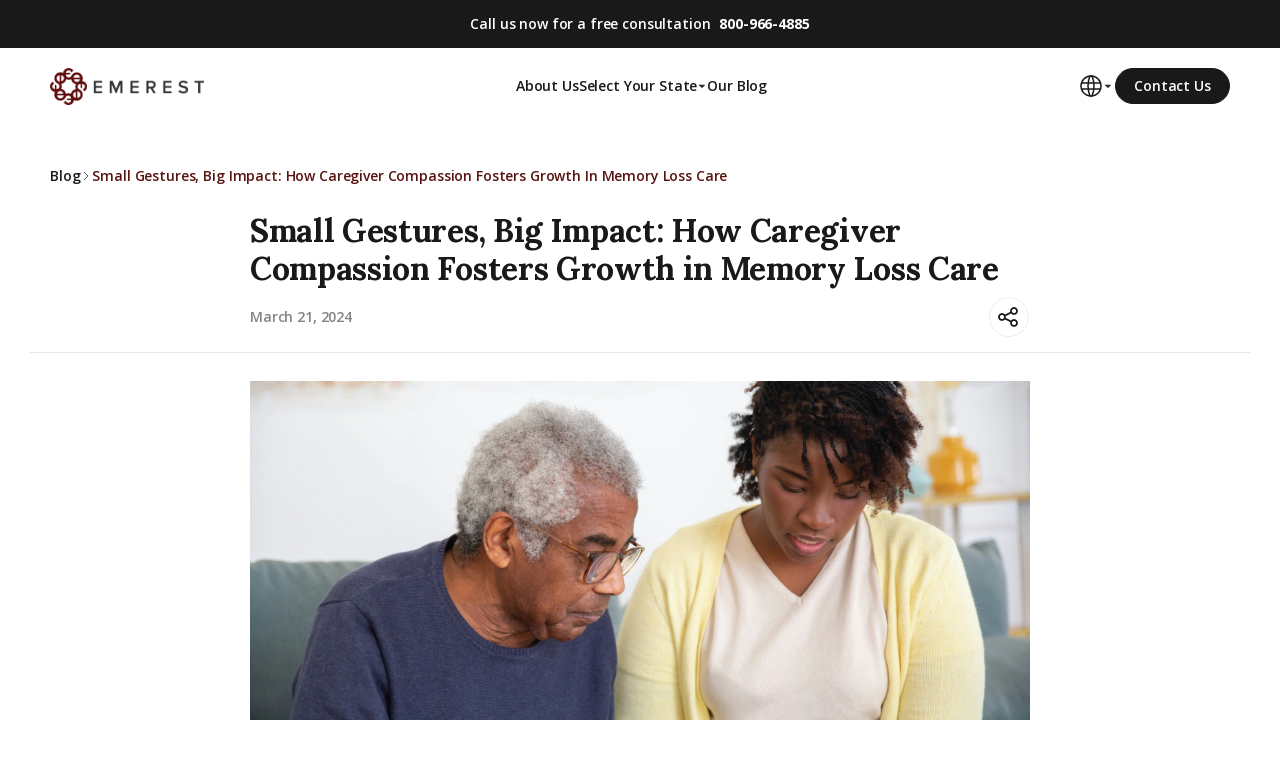

--- FILE ---
content_type: text/html; charset=utf-8
request_url: https://www.emerest.com/blog/caregivers-in-memory-loss-care/
body_size: 54713
content:
<!DOCTYPE html><html lang="en"><head><meta charSet="utf-8"/><meta name="viewport" content="width=device-width"/><title>Small Gestures, Big Impact: How Caregiver Compassion Fosters Growth in Memory Loss Care - Emerest</title><meta name="description" content="Discover effective strategies that caregivers utilize to support seniors with short-term memory loss, Alzheimer&#x27;s, or dementia."/><link rel="canonical" href=""/><meta property="og:site_name" content="Emerest"/><meta property="og:title" content="Small Gestures, Big Impact: How Caregiver Compassion Fosters Growth in Memory Loss Care - Emerest"/><meta property="og:locale" content="es_LA"/><meta property="og:url" content=""/><meta property="og:type" content="article"/><meta property="og:description" content="Discover effective strategies that caregivers utilize to support seniors with short-term memory loss, Alzheimer&#x27;s, or dementia."/><meta property="og:image" content="https://wp.emerest.com/wp-content/uploads/2024/03/Caregiver-reading-to-memory-loss-patient.jpg"/><meta itemProp="name" content="Small Gestures, Big Impact: How Caregiver Compassion Fosters Growth in Memory Loss Care - Emerest"/><meta itemProp="url" content=""/><meta itemProp="image" content="https://wp.emerest.com/wp-content/uploads/2024/03/Caregiver-reading-to-memory-loss-patient.jpg"/><meta itemProp="author" content="Diana Deleanu"/><meta itemProp="datePublished" content="2024-03-21T13:02:12"/><meta itemProp="dateModified" content="2024-03-25T14:12:29"/><meta itemProp="headline" content="Small Gestures, Big Impact: How Caregiver Compassion Fosters Growth in Memory Loss Care"/><meta itemProp="publisher" content="Emerest"/><meta itemProp="description" content="Discover effective strategies that caregivers utilize to support seniors with short-term memory loss, Alzheimer&#x27;s, or dementia."/><meta name="twitter:title" content="Small Gestures, Big Impact: How Caregiver Compassion Fosters Growth in Memory Loss Care - Emerest"/><meta name="twitter:image" content="https://wp.emerest.com/wp-content/uploads/2024/03/Caregiver-reading-to-memory-loss-patient.jpg"/><meta name="twitter:url" content=""/><meta name="twitter:site" content="@emerestofficial"/><meta name="twitter:card" content="summary"/><meta name="twitter:description" content="Discover effective strategies that caregivers utilize to support seniors with short-term memory loss, Alzheimer&#x27;s, or dementia."/><link rel="alternate" hrefLang="x-default"/><link rel="alternate" hrefLang="en"/><link rel="alternate" hrefLang="es"/><meta name="next-head-count" content="30"/><script async="">
      (function(w,d,s,l,i){w[l]=w[l]||[];w[l].push({'gtm.start':
      new Date().getTime(),event:'gtm.js'});var f=d.getElementsByTagName(s)[0],
      j=d.createElement(s),dl=l!='dataLayer'?'&l='+l:'';j.async=true;j.src=
      'https://www.googletagmanager.com/gtm.js?id='+i+dl;f.parentNode.insertBefore(j,f);
      })(window,document,'script','dataLayer','GTM-PPG34CR');
    </script><link data-next-font="" rel="preconnect" href="/" crossorigin="anonymous"/><link rel="preload" href="/_next/static/css/b1ebc193aa1bf5a8.css" as="style"/><link rel="stylesheet" href="/_next/static/css/b1ebc193aa1bf5a8.css" data-n-g=""/><link rel="preload" href="/_next/static/css/f1329abb2de90e61.css" as="style"/><link rel="stylesheet" href="/_next/static/css/f1329abb2de90e61.css"/><link rel="preload" href="/_next/static/css/959d034a420f794c.css" as="style"/><link rel="stylesheet" href="/_next/static/css/959d034a420f794c.css"/><link rel="preload" href="/_next/static/css/254d1b878d4f6672.css" as="style"/><link rel="stylesheet" href="/_next/static/css/254d1b878d4f6672.css"/><link rel="preload" href="/_next/static/css/4d51852c4f1db6ed.css" as="style"/><link rel="stylesheet" href="/_next/static/css/4d51852c4f1db6ed.css"/><noscript data-n-css=""></noscript><script defer="" nomodule="" src="/_next/static/chunks/polyfills-c67a75d1b6f99dc8.js"></script><script data-partytown-config="">
            partytown = {
              lib: "/_next/static/~partytown/"
            };
          </script><script data-partytown="">!(function(w,p,f,c){if(!window.crossOriginIsolated && !navigator.serviceWorker) return;c=w[p]=w[p]||{};c[f]=(c[f]||[])})(window,'partytown','forward');/* Partytown 0.8.1 - MIT builder.io */
!function(t,e,n,i,o,r,a,s,d,c,l,p){function u(){p||(p=1,"/"==(a=(r.lib||"/~partytown/")+(r.debug?"debug/":""))[0]&&(d=e.querySelectorAll('script[type="text/partytown"]'),i!=t?i.dispatchEvent(new CustomEvent("pt1",{detail:t})):(s=setTimeout(f,1e4),e.addEventListener("pt0",w),o?h(1):n.serviceWorker?n.serviceWorker.register(a+(r.swPath||"partytown-sw.js"),{scope:a}).then((function(t){t.active?h():t.installing&&t.installing.addEventListener("statechange",(function(t){"activated"==t.target.state&&h()}))}),console.error):f())))}function h(t){c=e.createElement(t?"script":"iframe"),t||(c.style.display="block",c.style.width="0",c.style.height="0",c.style.border="0",c.style.visibility="hidden",c.setAttribute("aria-hidden",!0)),c.src=a+"partytown-"+(t?"atomics.js?v=0.8.1":"sandbox-sw.html?"+Date.now()),e.querySelector(r.sandboxParent||"body").appendChild(c)}function f(n,o){for(w(),i==t&&(r.forward||[]).map((function(e){delete t[e.split(".")[0]]})),n=0;n<d.length;n++)(o=e.createElement("script")).innerHTML=d[n].innerHTML,o.nonce=r.nonce,e.head.appendChild(o);c&&c.parentNode.removeChild(c)}function w(){clearTimeout(s)}r=t.partytown||{},i==t&&(r.forward||[]).map((function(e){l=t,e.split(".").map((function(e,n,i){l=l[i[n]]=n+1<i.length?"push"==i[n+1]?[]:l[i[n]]||{}:function(){(t._ptf=t._ptf||[]).push(i,arguments)}}))})),"complete"==e.readyState?u():(t.addEventListener("DOMContentLoaded",u),t.addEventListener("load",u))}(window,document,navigator,top,window.crossOriginIsolated);</script><script defer="" src="/_next/static/chunks/1852-37e5a35161e28776.js"></script><script defer="" src="/_next/static/chunks/41664-fcfa5e5e9ebbe19c.js"></script><script defer="" src="/_next/static/chunks/25675-71c92f95210f313f.js"></script><script defer="" src="/_next/static/chunks/66069-35040028abc4984b.js"></script><script defer="" src="/_next/static/chunks/33091-b61cabe75561f295.js"></script><script defer="" src="/_next/static/chunks/84729-c6461719efe50d35.js"></script><script defer="" src="/_next/static/chunks/98317-0a9f51fb308d6f93.js"></script><script defer="" src="/_next/static/chunks/81422-77dc3421f28bf27e.js"></script><script defer="" src="/_next/static/chunks/67779.6d11cb3b0824e620.js"></script><script defer="" src="/_next/static/chunks/83398-6d1f45578cdc32c4.js"></script><script defer="" src="/_next/static/chunks/24855-7b0fb9eba06fb574.js"></script><script defer="" src="/_next/static/chunks/41466.be45bf9aa1ea6916.js"></script><script defer="" src="/_next/static/chunks/5205.175841433cbefa00.js"></script><script defer="" src="/_next/static/chunks/71969.9ce62caffdbe58ef.js"></script><script defer="" src="/_next/static/chunks/48278-cb2d541e22417102.js"></script><script defer="" src="/_next/static/chunks/61168-2f24df6288ac74b5.js"></script><script defer="" src="/_next/static/chunks/1492.3573372ee431cf49.js"></script><script defer="" src="/_next/static/chunks/73944.a36beb0fc68db1f2.js"></script><script defer="" src="/_next/static/chunks/88222.4c512bc9b6f56525.js"></script><script src="/_next/static/chunks/webpack-08e7940d7b6798d3.js" defer=""></script><script src="/_next/static/chunks/framework-75746eeb80cbf23f.js" defer=""></script><script src="/_next/static/chunks/main-9350771ffbf186ec.js" defer=""></script><script src="/_next/static/chunks/pages/_app-b9fd1633bec06159.js" defer=""></script><script src="/_next/static/chunks/pages/blog/%5Bblog%5D-bb9287d70f27787e.js" defer=""></script><script src="/_next/static/wD0vE329hl856qx753YjQ/_buildManifest.js" defer=""></script><script src="/_next/static/wD0vE329hl856qx753YjQ/_ssgManifest.js" defer=""></script></head><body><script async="">
						(function(_a,id,a,_) {
							function Modal(){
							  var h = a.createElement('script'); h.type = 'text/javascript'; h.async = true;
							  var e = id; h.src = e+(e.indexOf("?")>=0?"&":"?")+'ref='+_;
							  var y = a.getElementsByTagName('script')[0]; y.parentNode.insertBefore(h, y);
							  h.onload = h.onreadystatechange = function() {
								var r = this.readyState; if (r && r != 'complete' && r != 'loaded') return;
								try { HeymarketWidget.construct(_); } catch (e) {}
							  };
							};
							(_a.attachEvent ? _a.attachEvent('onload', Modal) : _a.addEventListener('load', Modal, false));
						  })(window,'https://widget.heymarket.com/heymk-widget.bundle.js',document,{
							CLIENT_ID: "fAWk9SslOE0qJdeOYHsVnUAN3dotbhPmDw4JXGLL"
						  });</script><noscript><iframe title="googletagmanager" src="https://www.googletagmanager.com/ns.html?id=GTM-PPG34CR" height="0" width="0" style="display:none;visibility:hidden"></iframe></noscript><div id="__next"><header class="Navbar_header__bADCD" style="box-shadow:none"><div class="TopNavbar_cover__Oqax6"><a class="TopNavbar_topHeader__gvOBv phone_gtm" href="tel:800-966-4885"><div class="TopNavbar_wrapper__2_wIt"><p class="TopNavbar_phone__WlYC6">Call us now for a free consultation<!-- --> <span class="TopNavbar_phone_number__G4M1h phone_gtm">800-966-4885</span></p></div></a></div><div class="BottomNavbar_lowHeader__V2IvP"><div class="Container_container__lm3qA "><nav class="BottomNavbar_navigation__zEcjK"><a aria-label="click on logo to navigate to home page" class="BottomNavbar_logo_link__H_Cta" href="/"><img alt="Logo" loading="lazy" width="154" height="37" decoding="async" data-nimg="1" style="color:transparent" srcSet="/_next/image/?url=https%3A%2F%2Femerestimages.s3.amazonaws.com%2Fimages%2Flogos%2FEmerest_main%2Blogo.webp&amp;w=256&amp;q=75 1x, /_next/image/?url=https%3A%2F%2Femerestimages.s3.amazonaws.com%2Fimages%2Flogos%2FEmerest_main%2Blogo.webp&amp;w=384&amp;q=75 2x" src="/_next/image/?url=https%3A%2F%2Femerestimages.s3.amazonaws.com%2Fimages%2Flogos%2FEmerest_main%2Blogo.webp&amp;w=384&amp;q=75"/></a><ul class="MainNavigationLinks_mainNavList__jlC04"><li class="MainNavigationLinks_mainNavListItem__pVD8j"><a href="/about/">About Us</a></li><li class="MainNavigationLinks_mainNavListItem__pVD8j MainNavigationLinks_dropdownListItem__7d0yH"><span>Select Your State<svg xmlns="http://www.w3.org/2000/svg" class="icon icon-tabler icon-tabler-caret-down" width="10" height="14" viewBox="0 0 24 24" stroke-width="2" stroke="#191919" fill="#191919" stroke-linecap="round" stroke-linejoin="round"><path stroke="none" d="M0 0h24v24H0z" fill="none"></path><path d="M6 10l6 6l6 -6h-12"></path></svg></span><ul class="MainNavigationLinks_selectList__lUkkn"><li class="DropdownLinks_selectListItem__GsYwM"><a class="DropdownLinks_navLink__FZSgc" href="/missouri/"><span class="DropdownLinks_text__KcI7c">Missouri</span></a></li><li class="DropdownLinks_selectListItem__GsYwM"><a class="DropdownLinks_navLink__FZSgc" href="/connecticut/"><span class="DropdownLinks_text__KcI7c">Connecticut</span></a></li><li class="DropdownLinks_selectListItem__GsYwM"><a class="DropdownLinks_navLink__FZSgc" href="/new-jersey/"><span class="DropdownLinks_text__KcI7c">New Jersey</span></a></li><li class="DropdownLinks_selectListItem__GsYwM"><a class="DropdownLinks_navLink__FZSgc" href="/pennsylvania/"><span class="DropdownLinks_text__KcI7c">Pennsylvania</span></a></li></ul></li><li class="MainNavigationLinks_mainNavListItem__pVD8j"><a href="/blog/">Our Blog</a></li></ul><div class="AdditionalNavigationLinks_toolbox__q1874"><div class="WeglotSwitcher_header_switcher__X0Kf_"><svg xmlns="http://www.w3.org/2000/svg" width="24" height="24" viewBox="0 0 24 24" fill="none" cursor="pointer"><g clip-path="url(#clip0_10295_14999)"><path d="M2 12C2 13.3132 2.25866 14.6136 2.7612 15.8268C3.26375 17.0401 4.00035 18.1425 4.92893 19.0711C5.85752 19.9997 6.95991 20.7363 8.17317 21.2388C9.38642 21.7413 10.6868 22 12 22C13.3132 22 14.6136 21.7413 15.8268 21.2388C17.0401 20.7363 18.1425 19.9997 19.0711 19.0711C19.9997 18.1425 20.7363 17.0401 21.2388 15.8268C21.7413 14.6136 22 13.3132 22 12C22 9.34784 20.9464 6.8043 19.0711 4.92893C17.1957 3.05357 14.6522 2 12 2C9.34784 2 6.8043 3.05357 4.92893 4.92893C3.05357 6.8043 2 9.34784 2 12Z" stroke="#191919" stroke-width="1.5" stroke-linecap="round" stroke-linejoin="round"></path><path d="M3 9H21" stroke="#191919" stroke-width="1.5" stroke-linecap="round" stroke-linejoin="round"></path><path d="M3 15H21" stroke="#191919" stroke-width="1.5" stroke-linecap="round" stroke-linejoin="round"></path><path d="M11 2C9.69295 4.99957 9 8.46429 9 12C9 15.5357 9.69295 19.0004 11 22" stroke="#191919" stroke-width="1.5" stroke-linecap="round" stroke-linejoin="round"></path><path d="M13 2C14.3071 4.99957 15 8.46429 15 12C15 15.5357 14.3071 19.0004 13 22" stroke="#191919" stroke-width="1.5" stroke-linecap="round" stroke-linejoin="round"></path></g><defs><clipPath id="clip0_10295_14999"><rect width="24" height="24" fill="white"></rect></clipPath></defs></svg><svg xmlns="http://www.w3.org/2000/svg" class="icon icon-tabler icon-tabler-caret-down" width="10" height="14" viewBox="0 0 24 24" stroke-width="2" stroke="#191919" fill="#191919" stroke-linecap="round" stroke-linejoin="round"><path stroke="none" d="M0 0h24v24H0z" fill="none"></path><path d="M6 10l6 6l6 -6h-12"></path></svg><ul class="WeglotSwitcher_header_switcher_options__XzGHd"><li><a class="WeglotSwitcher_header_switcher_link__siQgi" href="https://www.emerest.com">English</a></li><li><a class="WeglotSwitcher_header_switcher_link__siQgi" href="https://es.emerest.com">Español</a></li></ul></div><button type="button" class="Button_btn__AQYfV Button_btn__small__soshO Button_btn__main__8s2pC">Contact Us</button></div></nav></div></div></header><main><div style="position:fixed;z-index:9999999999;top:16px;left:16px;right:16px;bottom:16px;pointer-events:none"></div><button class="SlideTopButton_arrow-top__9UlsT" aria-label="scroll to top button" style="opacity:0"><svg xmlns="http://www.w3.org/2000/svg" fill="none" viewBox="0 0 24 12" class="w-6 h-6" width="24" height="9" cursor="pointer"><path d="M23.7043 9.63497L15.5377 1.46833C15.0734 1.00289 14.5219 0.633616 13.9147 0.381655C13.3075 0.129695 12.6565 0 11.9991 0C11.3417 0 10.6908 0.129695 10.0836 0.381655C9.4764 0.633616 8.92487 1.00289 8.46061 1.46833L0.29397 9.63497C0.105744 9.82319 0 10.0785 0 10.3447C0 10.6109 0.105744 10.8662 0.29397 11.0544C0.482197 11.2426 0.737486 11.3484 1.00368 11.3484C1.26987 11.3484 1.52516 11.2426 1.71339 11.0544L9.88002 2.88775C10.4423 2.32618 11.2045 2.01075 11.9991 2.01075C12.7938 2.01075 13.556 2.32618 14.1183 2.88775L22.2849 11.0544C22.3778 11.1481 22.4884 11.2224 22.6102 11.2732C22.732 11.3239 22.8627 11.3501 22.9946 11.3501C23.1266 11.3501 23.2572 11.3239 23.379 11.2732C23.5008 11.2224 23.6114 11.1481 23.7043 11.0544C23.798 10.9615 23.8724 10.8509 23.9231 10.7291C23.9739 10.6073 24 10.4766 24 10.3447C24 10.2127 23.9739 10.0821 23.9231 9.96026C23.8724 9.83845 23.798 9.72789 23.7043 9.63497Z" fill="#581410"></path></svg></button><div class="Blog_section__kc8Rr"><div class="Blog_header__n_6_8"><div class="Blog_breadcrumbs__hdM91"><div class="HeroBreadcrumbs_breadcrumbs__JadUD" style="transform:translateX(-100%) translateZ(0)"><a class="HeroBreadcrumbs_home__a6ccv" href="/blog/">Blog</a><svg xmlns="http://www.w3.org/2000/svg" fill="none" viewBox="0 0 24 24" stroke-width="1.5" stroke="currentColor" class="w-6 h-6" width="12" height="24"><path stroke-linecap="round" stroke-linejoin="round" d="M8.25 4.5l7.5 7.5-7.5 7.5"></path></svg><span class="HeroBreadcrumbs_section__S4E5q undefined">Small Gestures, Big Impact: How Caregiver Compassion Fosters Growth in Memory Loss Care</span></div></div><div class="Blog_head__F9Xi7"><h1 class="Blog_title__IBk8q">Small Gestures, Big Impact: How Caregiver Compassion Fosters Growth in Memory Loss Care</h1><div class="Blog_head-upper__xZ85h"><p class="Blog_head-upper__date__sK8ra">March 21, 2024</p><div class="Blog_social__7J3_k"><div class="Blog_social_item__z_dds"><button class="Blog_button__fKU6H false"><svg xmlns="http://www.w3.org/2000/svg" fill="none" viewBox="0 0 24 24" class="w-6 h-6" width="24" height="24" cursor="default"><g id="Share" clip-path="url(#clip0_3664_17428)"><path id="Vector" d="M7.7 10.7L14.3 7.3M7.7 13.3L14.3 16.7M2 12C2 12.7956 2.31607 13.5587 2.87868 14.1213C3.44129 14.6839 4.20435 15 5 15C5.79565 15 6.55871 14.6839 7.12132 14.1213C7.68393 13.5587 8 12.7956 8 12C8 11.2044 7.68393 10.4413 7.12132 9.87868C6.55871 9.31607 5.79565 9 5 9C4.20435 9 3.44129 9.31607 2.87868 9.87868C2.31607 10.4413 2 11.2044 2 12ZM14 6C14 6.79565 14.3161 7.55871 14.8787 8.12132C15.4413 8.68393 16.2044 9 17 9C17.7956 9 18.5587 8.68393 19.1213 8.12132C19.6839 7.55871 20 6.79565 20 6C20 5.20435 19.6839 4.44129 19.1213 3.87868C18.5587 3.31607 17.7956 3 17 3C16.2044 3 15.4413 3.31607 14.8787 3.87868C14.3161 4.44129 14 5.20435 14 6ZM14 18C14 18.7956 14.3161 19.5587 14.8787 20.1213C15.4413 20.6839 16.2044 21 17 21C17.7956 21 18.5587 20.6839 19.1213 20.1213C19.6839 19.5587 20 18.7956 20 18C20 17.2044 19.6839 16.4413 19.1213 15.8787C18.5587 15.3161 17.7956 15 17 15C16.2044 15 15.4413 15.3161 14.8787 15.8787C14.3161 16.4413 14 17.2044 14 18Z" stroke-width="1.8" stroke-linecap="round" stroke-linejoin="round"></path></g><defs><clipPath id="clip0_3664_17428"><rect width="24" height="24" fill="white"></rect></clipPath></defs></svg></button><ul class="Blog_selectList__QqacX"><li class="ShareLinks_selectListItem__fqLMF"><a rel="nofollow" target="_blank" aria-label="share to Twitter" class="ShareLinks_navLink__0_Jst" href="https://twitter.com/intent/tweet?text=Small Gestures, Big Impact: How Caregiver Compassion Fosters Growth in Memory Loss Care%0A"><svg width="32" height="32" viewBox="0 0 32 32" fill="none" xmlns="http://www.w3.org/2000/svg"><g id="twitter 3" clip-path="url(#clip0_3678_20318)"><path id="Vector" d="M16 32C24.8366 32 32 24.8366 32 16C32 7.16344 24.8366 0 16 0C7.16344 0 0 7.16344 0 16C0 24.8366 7.16344 32 16 32Z" fill="#4691DD"></path><path id="Vector_2" d="M26.2589 9.63486C25.5042 9.96975 24.6936 10.1961 23.8413 10.2979C24.7112 9.77704 25.3775 8.95167 25.6921 7.96934C24.8659 8.46009 23.9616 8.80557 23.0186 8.99079C22.2512 8.17281 21.1569 7.66211 19.9462 7.66211C17.6224 7.66211 15.7378 9.54598 15.7378 11.8712C15.7378 12.2006 15.7749 12.522 15.8462 12.8306C12.348 12.6548 9.24662 10.9791 7.1707 8.43293C6.80821 9.05479 6.60073 9.7778 6.60073 10.5492C6.60073 12.0093 7.3439 13.2976 8.47314 14.0522C7.80465 14.0315 7.15083 13.8511 6.56634 13.526V13.5792C6.56634 15.6187 8.01699 17.3193 9.94264 17.7061C9.5889 17.803 9.21767 17.8536 8.83361 17.8536C8.56207 17.8536 8.29863 17.8279 8.04127 17.7795C8.5769 19.4512 10.1314 20.668 11.9727 20.7024C10.5322 21.8316 8.71702 22.5048 6.74557 22.5048C6.40601 22.5048 6.07042 22.4845 5.74097 22.4448C7.60398 23.6394 9.81599 24.3368 12.1931 24.3368C19.9348 24.3368 24.1688 17.9231 24.1688 12.3611C24.1688 12.1785 24.1648 11.9972 24.156 11.8166C24.9809 11.22 25.693 10.4812 26.2589 9.63486Z" fill="white"></path></g><defs><clipPath id="clip0_3678_20318"><rect width="32" height="32" fill="white"></rect></clipPath></defs></svg><span class="ShareLinks_text__tMmwg">Twitter</span></a></li><li class="ShareLinks_selectListItem__fqLMF"><a rel="nofollow" target="_blank" aria-label="share to reddit" class="ShareLinks_navLink__0_Jst" href="https://www.reddit.com/submit?url="><svg width="32" height="32" viewBox="0 0 32 32" fill="none" xmlns="http://www.w3.org/2000/svg"><g clip-path="url(#clip0_3678_20282)"><path d="M16.0054 -0.015625C7.16837 -0.015625 0.00537109 7.14738 0.00537109 15.9844C0.00537109 24.8204 7.16837 31.9844 16.0054 31.9844C24.8424 31.9844 32.0054 24.8204 32.0054 15.9844C32.0054 7.14837 24.8424 -0.015625 16.0054 -0.015625Z" fill="#EB5428"></path><g clip-path="url(#clip1_3678_20282)"><path d="M25.375 15.125C25.3751 14.6459 25.2375 14.1768 24.9785 13.7736C24.7196 13.3705 24.3502 13.0503 23.9144 12.8511C23.4786 12.652 22.9947 12.5823 22.5204 12.6504C22.0462 12.7184 21.6014 12.9214 21.2392 13.2351C19.9303 12.5397 18.3672 12.1196 16.7341 12.0222L17.14 9.5866L18.8456 9.84897C18.9278 10.2836 19.1611 10.6753 19.5041 10.9546C19.8472 11.2339 20.278 11.3829 20.7203 11.3754C21.1626 11.3678 21.588 11.2041 21.9213 10.9132C22.2546 10.6223 22.4743 10.223 22.5417 9.78572C22.609 9.34848 22.5196 8.90153 22.2892 8.52384C22.0589 8.14616 21.7024 7.86207 21.2829 7.72178C20.8633 7.5815 20.4077 7.59406 19.9965 7.75724C19.5853 7.92041 19.245 8.2237 19.0358 8.6135L16.72 8.25725C16.5575 8.23217 16.3917 8.27217 16.2585 8.36858C16.1253 8.46499 16.0354 8.61003 16.0085 8.77223L15.4684 12.0127C13.7622 12.0863 12.1236 12.5111 10.7607 13.2351C10.2645 12.8053 9.61901 12.588 8.96385 12.6302C8.30869 12.6724 7.69644 12.9706 7.25937 13.4605C6.82231 13.9504 6.59555 14.5926 6.62807 15.2483C6.6606 15.904 6.94981 16.5206 7.43321 16.9648C7.31186 17.3824 7.25018 17.8151 7.24999 18.25C7.24999 19.9636 8.19077 21.5587 9.89899 22.7414C11.5371 23.8755 13.7038 24.5 16 24.5C18.2961 24.5 20.4629 23.8755 22.101 22.7414C23.8092 21.5587 24.75 19.9636 24.75 18.25C24.7498 17.8151 24.6881 17.3825 24.5667 16.9649C24.8208 16.7303 25.0237 16.4458 25.1627 16.1292C25.3018 15.8127 25.3741 15.4708 25.375 15.125ZM11.625 17.3125C11.625 17.0653 11.6983 16.8236 11.8356 16.618C11.973 16.4125 12.1682 16.2523 12.3966 16.1577C12.625 16.063 12.8764 16.0383 13.1188 16.0865C13.3613 16.1348 13.5841 16.2538 13.7589 16.4286C13.9337 16.6034 14.0527 16.8262 14.101 17.0686C14.1492 17.3111 14.1244 17.5624 14.0298 17.7909C13.9352 18.0193 13.775 18.2145 13.5694 18.3518C13.3639 18.4892 13.1222 18.5625 12.875 18.5625C12.5436 18.5621 12.2259 18.4303 11.9915 18.196C11.7572 17.9616 11.6254 17.6439 11.625 17.3125ZM18.8669 21.3054C17.9803 21.7622 16.9974 22.0005 16 22.0005C15.0026 22.0005 14.0197 21.7622 13.1331 21.3054C12.9863 21.2291 12.8758 21.0977 12.8258 20.94C12.7757 20.7823 12.7902 20.6112 12.8661 20.4642C12.942 20.3172 13.0731 20.2063 13.2307 20.1557C13.3882 20.1052 13.5594 20.1193 13.7066 20.1947C14.4158 20.5602 15.2021 20.7508 16 20.7508C16.7978 20.7508 17.5841 20.5602 18.2934 20.1947C18.4407 20.1188 18.6121 20.1044 18.7699 20.1548C18.9278 20.2052 19.0591 20.3163 19.1352 20.4635C19.2112 20.6107 19.2256 20.7821 19.1753 20.94C19.125 21.0979 19.0141 21.2293 18.8669 21.3054ZM19.125 18.5625C18.8778 18.5625 18.6361 18.4892 18.4305 18.3518C18.225 18.2145 18.0647 18.0193 17.9701 17.7909C17.8755 17.5624 17.8508 17.3111 17.899 17.0686C17.9472 16.8262 18.0663 16.6034 18.2411 16.4286C18.4159 16.2538 18.6386 16.1348 18.8811 16.0865C19.1236 16.0383 19.3749 16.063 19.6033 16.1577C19.8317 16.2523 20.027 16.4125 20.1643 16.618C20.3017 16.8236 20.375 17.0653 20.375 17.3125C20.3746 17.6439 20.2428 17.9616 20.0085 18.196C19.7741 18.4303 19.4564 18.5621 19.125 18.5625Z" fill="white"></path></g></g><defs><clipPath id="clip0_3678_20282"><rect width="32" height="32" fill="white"></rect></clipPath><clipPath id="clip1_3678_20282"><rect width="20" height="18" fill="white" transform="translate(6 7)"></rect></clipPath></defs></svg><span class="ShareLinks_text__tMmwg">Reddit</span></a></li><li class="ShareLinks_selectListItem__fqLMF"><a rel="nofollow" target="_blank" aria-label="share to LinkedIn" class="ShareLinks_navLink__0_Jst" href="https://www.linkedin.com/sharing/share-offsite/?url="><svg width="32" height="32" viewBox="0 0 32 32" fill="none" xmlns="http://www.w3.org/2000/svg"><g id="linkedin 1" clip-path="url(#clip0_3678_20279)"><path id="Vector" d="M16 0C7.16337 0 0 7.16339 0 16C0 24.8366 7.16337 32 16 32C24.8366 32 32 24.8366 32 16C31.9999 7.16339 24.8364 0 16 0ZM11.7311 23.7353H8.21819V12.3859H11.7311V23.7353ZM9.95793 10.8996C8.81063 10.8996 7.88055 9.96193 7.88055 8.80545C7.88055 7.64883 8.81076 6.71123 9.95793 6.71123C11.1051 6.71123 12.0352 7.64883 12.0352 8.80545C12.0352 9.962 11.1052 10.8996 9.95793 10.8996ZM24.8959 23.7353H21.4V17.7778C21.4 16.1438 20.7794 15.2317 19.4874 15.2317C18.0812 15.2317 17.3466 16.1817 17.3466 17.7778V23.7353H13.9773V12.3859H17.3466V13.9145C17.3466 13.9145 18.3601 12.0397 20.7666 12.0397C23.1732 12.0397 24.896 13.5091 24.896 16.549L24.8959 23.7353Z" fill="#3272AE"></path></g><defs><clipPath id="clip0_3678_20279"><rect width="32" height="32" fill="white"></rect></clipPath></defs></svg><span class="ShareLinks_text__tMmwg">LinkedIn</span></a></li><li class="ShareLinks_selectListItem__fqLMF"><a rel="nofollow" target="_blank" aria-label="share to Pinterest" class="ShareLinks_navLink__0_Jst" href="https://www.pinterest.com/pin/create/button/?url="><svg width="32" height="32" viewBox="0 0 32 32" fill="none" xmlns="http://www.w3.org/2000/svg"><g id="pinterest 1" clip-path="url(#clip0_3678_20278)"><path id="Vector" d="M16.0002 32C24.8368 32 32.0002 24.8365 32.0002 16C32.0002 7.16344 24.8368 0 16.0002 0C7.16368 0 0.000244141 7.16344 0.000244141 16C0.000244141 24.8365 7.16368 32 16.0002 32Z" fill="white"></path><path id="Vector_2" d="M15.8008 0C7.03733 0 0 7.09622 0 15.933C0 22.4937 3.85062 27.9832 9.42738 30.5272C9.42738 29.456 9.42738 28.1171 9.69296 26.9121C9.95852 25.5732 11.6846 18.2092 11.6846 18.2092C11.6846 18.2092 11.1535 17.1381 11.1535 15.6653C11.1535 13.2552 12.4813 11.5146 14.2075 11.5146C15.6681 11.5146 16.3319 12.5858 16.3319 13.9247C16.3319 15.3975 15.4025 17.5398 15.0041 19.5481C14.6058 21.2887 15.9336 22.6276 17.5269 22.6276C20.5809 22.6276 22.5726 18.7448 22.5726 14.1925C22.5726 10.7113 20.1825 8.16739 16.0664 8.16739C11.2863 8.16739 8.36512 11.7824 8.36512 15.7992C8.36512 17.1381 8.76347 18.2092 9.42736 18.8787C9.69294 19.2804 9.82571 19.4142 9.69294 19.8159C9.56017 20.0837 9.42736 20.7532 9.42736 21.1549C9.29461 21.5565 9.02903 21.6904 8.63068 21.5565C6.37342 20.6193 5.44397 18.2092 5.44397 15.5314C5.44397 10.9791 9.1618 5.62346 16.7303 5.62346C22.7054 5.62346 26.6888 10.0419 26.6888 14.7281C26.6888 21.0209 23.2365 25.5732 18.1909 25.5732C16.4647 25.5732 14.8714 24.636 14.3402 23.5649C14.3402 23.5649 13.4108 27.1799 13.278 27.9833C12.8797 29.1883 12.3485 30.3933 11.6846 31.3306C13.1452 31.7322 14.6058 32 16.1992 32C24.9627 32 32 24.9038 32 16.067C31.6017 7.09624 24.5643 0 15.8008 0Z" fill="#D32D2F"></path></g><defs><clipPath id="clip0_3678_20278"><rect width="32" height="32" fill="white"></rect></clipPath></defs></svg><span class="ShareLinks_text__tMmwg">Pinterest</span></a></li><li class="ShareLinks_selectListItem__fqLMF"><a rel="nofollow" target="_blank" aria-label="share to Tumblr" class="ShareLinks_navLink__0_Jst" href="https://www.tumblr.com/widgets/share/tool/preview?shareSource=legacy&amp;canonicalUrl=&amp;url=&amp;posttype=link&amp;title=Small%20Gestures%2C%20Big%20Impact%3A%20How%20Caregiver%20Compassion%20Fosters%20Growth%20in%20Memory%20Loss%20Care&amp;caption=&amp;content="><svg width="32" height="32" viewBox="0 0 32 32" fill="none" xmlns="http://www.w3.org/2000/svg"><g clip-path="url(#clip0_3678_20348)"><path d="M16 32C24.8366 32 32 24.8366 32 16C32 7.16344 24.8366 0 16 0C7.16344 0 0 7.16344 0 16C0 24.8366 7.16344 32 16 32Z" fill="#30435D"></path><g clip-path="url(#clip1_3678_20348)"><path d="M19.2468 20.7646C18.9557 20.9063 18.3987 21.0296 17.9828 21.0408C16.7299 21.0752 16.4866 20.1425 16.4756 19.4652V14.4909H19.6203V12.0723H16.4874V8.00195H14.1933C14.1556 8.00195 14.0897 8.03557 14.0811 8.12124C13.9469 9.36701 13.3749 11.5535 11 12.427V14.491H12.5848V19.7126C12.5848 21.4996 13.8771 24.0391 17.2885 23.9799C18.4387 23.9598 19.7168 23.4675 20 23.044L19.2468 20.7646Z" fill="white"></path></g></g><defs><clipPath id="clip0_3678_20348"><rect width="32" height="32" fill="white"></rect></clipPath><clipPath id="clip1_3678_20348"><rect width="9" height="16" fill="white" transform="translate(11 8)"></rect></clipPath></defs></svg><span class="ShareLinks_text__tMmwg">Tumblr</span></a></li></ul></div></div></div></div></div><div class="Blog_content__mVs0l"><div class="main"><div class="Blog_main-content__W_iKn"><img alt="blog main image" loading="lazy" width="0" height="0" decoding="async" data-nimg="1" class="Blog_image__HKOWU" style="color:transparent" sizes="100vw" srcSet="/_next/image/?url=https%3A%2F%2Fwp.emerest.com%2Fwp-content%2Fuploads%2F2024%2F03%2FCaregiver-reading-to-memory-loss-patient.jpg&amp;w=640&amp;q=75 640w, /_next/image/?url=https%3A%2F%2Fwp.emerest.com%2Fwp-content%2Fuploads%2F2024%2F03%2FCaregiver-reading-to-memory-loss-patient.jpg&amp;w=750&amp;q=75 750w, /_next/image/?url=https%3A%2F%2Fwp.emerest.com%2Fwp-content%2Fuploads%2F2024%2F03%2FCaregiver-reading-to-memory-loss-patient.jpg&amp;w=828&amp;q=75 828w, /_next/image/?url=https%3A%2F%2Fwp.emerest.com%2Fwp-content%2Fuploads%2F2024%2F03%2FCaregiver-reading-to-memory-loss-patient.jpg&amp;w=1080&amp;q=75 1080w, /_next/image/?url=https%3A%2F%2Fwp.emerest.com%2Fwp-content%2Fuploads%2F2024%2F03%2FCaregiver-reading-to-memory-loss-patient.jpg&amp;w=1200&amp;q=75 1200w, /_next/image/?url=https%3A%2F%2Fwp.emerest.com%2Fwp-content%2Fuploads%2F2024%2F03%2FCaregiver-reading-to-memory-loss-patient.jpg&amp;w=1920&amp;q=75 1920w, /_next/image/?url=https%3A%2F%2Fwp.emerest.com%2Fwp-content%2Fuploads%2F2024%2F03%2FCaregiver-reading-to-memory-loss-patient.jpg&amp;w=2048&amp;q=75 2048w, /_next/image/?url=https%3A%2F%2Fwp.emerest.com%2Fwp-content%2Fuploads%2F2024%2F03%2FCaregiver-reading-to-memory-loss-patient.jpg&amp;w=3840&amp;q=75 3840w" src="/_next/image/?url=https%3A%2F%2Fwp.emerest.com%2Fwp-content%2Fuploads%2F2024%2F03%2FCaregiver-reading-to-memory-loss-patient.jpg&amp;w=3840&amp;q=75"/><div class="WordPress_wp_content__APsug">
<blockquote class="wp-block-quote has-text-align-center">
<p class="has-text-align-center"><em>&#8220;Great acts are made up of small deeds.&#8221;</em></p>
<cite>-Lao Tzu</cite></blockquote>



<div style="height:47px" aria-hidden="true" class="wp-block-spacer"></div>



<p>In the heart of New Jersey, amidst a thriving population and cherished memories, a subtle yet pressing concern is emerging: memory loss among older adults. As individuals age, the prevalence of memory-related conditions like Alzheimer&#8217;s disease becomes increasingly prominent, impacting not only the affected individuals but also their families and communities.</p>



<p>The Alzheimer&#8217;s Association reports that currently, <a href="https://www.bbc.com/news/world-europe-jersey-68248831.amp" target="_blank" rel="noreferrer noopener nofollow">approximately 190,000 elderly individuals in New Jersey grapple with Alzheimer&#8217;s disease</a>. Yet, with projections indicating a staggering <a href="https://www.bbc.com/news/world-europe-jersey-68248831.amp" target="_blank" rel="noreferrer noopener nofollow">52% increase in dementia patients by 2043</a>, the issue of memory loss demands delicate and thoughtful attention.</p>



<p>Losing memories of loved ones and experiencing shifts in mood, attitude, and mental well-being can be profoundly disorienting. In such times, caregivers emerge as beacons of compassion, armed with patience, empathy, and a deep awareness of their patients&#8217; needs. They understand that even the smallest gestures can have a profound impact on the lives of those under their care.</p>



<h2 class="wp-block-heading">Understanding Memory Loss</h2>



<figure class="wp-block-image size-large"><img decoding="async" loading="lazy" width="1024" height="676" src="http://wp.emerest.com/wp-content/uploads/2024/03/Memory-loss-depiction-alzheimers-disease-acute-progessive-1024x676.jpg" alt="" class="wp-image-1757" srcset="https://wp.emerest.com/wp-content/uploads/2024/03/Memory-loss-depiction-alzheimers-disease-acute-progessive-1024x676.jpg 1024w, https://wp.emerest.com/wp-content/uploads/2024/03/Memory-loss-depiction-alzheimers-disease-acute-progessive-300x198.jpg 300w, https://wp.emerest.com/wp-content/uploads/2024/03/Memory-loss-depiction-alzheimers-disease-acute-progessive-768x507.jpg 768w, https://wp.emerest.com/wp-content/uploads/2024/03/Memory-loss-depiction-alzheimers-disease-acute-progessive.jpg 1066w" sizes="(max-width: 1024px) 100vw, 1024px" /></figure>



<p>Memory loss, often referred to as amnesia, can touch lives at any age, affecting various aspects of our well-being. It manifests through simple acts like misplacing objects, experiencing fleeting forgetfulness, and struggling with a shorter attention span.</p>



<p>This condition can stem from a variety of factors, including the natural process of aging, unhealthy dietary habits, substance misuse, kidney or liver complications, stress, sleep disturbances, and even head injuries, such as concussions.</p>



<p>Memory loss isn&#8217;t just about forgetting minor details or losing track of items; it can be much deeper. Memory loss, or amnesia, can represent a challenge in its own right. It often signals underlying conditions like mild cognitive impairment, dementia, or Alzheimer&#8217;s disease.</p>



<p>Within this realm, memory loss manifests in two main forms: acute memory loss and progressive memory loss. Each of these presents its unique set of challenges and implications for those affected.</p>



<figure class="wp-block-table is-style-regular"><table><tbody><tr><td>Acute memory loss, or amnesia, usually occurs due to an immediate effect or brain injury that affects one&#8217;s memory process.</td><td>Unlike acute memory loss, progressive memory loss happens over a long period and could be caused by mild cognitive impairment or dementia, such as Alzheimer&#8217;s disease, vascular dementia, Lewy body dementia, or frontotemporal dementia.</td></tr><tr><td>Patients with acute memory loss experience changes such as their inability to remember events that happened to them, difficulty recollecting faces and names, forgetting locations and directions, and confabulation. <em>(Confabulation is a form of memory in which the patient fills their memory or recalls details with untrue or distorted parts.)</em><br></td><td>Patients with progressive memory loss gradually experience problems with their abilities to think, understand, and control their movements, language, visuals, attention span, and speech. They also experience problems with their mood and behavior.</td></tr></tbody></table></figure>



<p>Individuals grappling with memory loss require abundant care, patience, and unwavering support. Their journey is fraught with hurdles, often hindering their participation in everyday activities that could potentially enhance their overall well-being.</p>



<h2 class="wp-block-heading">The Healing Power of Meaningful Activities</h2>



<figure class="wp-block-image size-large"><img decoding="async" loading="lazy" width="1024" height="676" src="http://wp.emerest.com/wp-content/uploads/2024/03/memory-friendly-activities-dancing-painting-reading-gardening-1024x676.jpg" alt="" class="wp-image-1758" srcset="https://wp.emerest.com/wp-content/uploads/2024/03/memory-friendly-activities-dancing-painting-reading-gardening-1024x676.jpg 1024w, https://wp.emerest.com/wp-content/uploads/2024/03/memory-friendly-activities-dancing-painting-reading-gardening-300x198.jpg 300w, https://wp.emerest.com/wp-content/uploads/2024/03/memory-friendly-activities-dancing-painting-reading-gardening-768x507.jpg 768w, https://wp.emerest.com/wp-content/uploads/2024/03/memory-friendly-activities-dancing-painting-reading-gardening.jpg 1066w" sizes="(max-width: 1024px) 100vw, 1024px" /></figure>



<p>It&#8217;s crucial for patients experiencing memory loss to feel a sense of normalcy, as the condition may lead them to withdraw from interactions and activities with their family, friends, and loved ones. Engaging in meaningful activities provides them with the opportunity for a fulfilling and self-expressive life. Here are several activities that caregivers can involve patients in to facilitate self-expression and a sense of purpose.</p>



<h3 class="wp-block-heading">Gardening:</h3>



<p>The Alzheimer&#8217;s Society emphasizes the significance of gardening for individuals with dementia, affirming that &#8220;For people who are living with dementia, well-being is also tied to the ability to enjoy familiar activities, and which cultivate a feeling of comfort. Garden therapy is at the top of that list.&#8221;</p>



<p>One of our patients at Emerest Health of New Jersey was showing early signs of memory loss. He had a deep-seated passion for gardening, a trait his caregiver observed. Together, they transformed his neglected patio into a quaint garden oasis, adorned with easy-to-care-for plants and flowers.</p>



<p>As the garden flourished, so did his spirits. The simple act of tending to it daily infused him with a sense of normalcy, purpose, and joy. What&#8217;s more, this shared endeavor deepened the bond between the caregiver and the patient. Gardening isn&#8217;t just about nurturing plants; it nurtures the mind and soul.</p>



<p>Whether it&#8217;s a mobile, indoor, or outdoor garden, gardening stimulates patients&#8217; senses, fosters a connection to nature, and is even thought to reduce the risk of Alzheimer&#8217;s disease. Additionally, it&#8217;s gentle on the body, boosting mood and mental well-being while enhancing strength and balance.</p>



<h3 class="wp-block-heading">Reading:</h3>



<p>In the realm of memory care, reading is also a powerful ally. <a href="https://www.neurology.org/doi/10.1212/wnl.0000000000012388" target="_blank" rel="noreferrer noopener nofollow">A study published in Neurology in 2021</a> suggests that reading can potentially delay the onset of dementia by up to five years. Furthermore, reading stimulates memory, cognition, and emotional connections, providing mental exercise and social engagement for memory loss patients.</p>



<p>Whether it&#8217;s short novels, news articles, or poetry, reading actively exercises the brain, aiding memory retention.</p>



<h3 class="wp-block-heading">Painting:</h3>



<p>Art is a beautiful avenue for self-expression and emotional release. Painting enables patients to create new memories tied to their artistic endeavors, fostering a sense of accomplishment. Caregivers can also participate in these painting sessions, fostering a safe space for relaxation and promoting a sense of comfort for patients.</p>



<p>The unwanted emotional challenges that come with memory loss are inevitable. Painting can serve as a therapeutic outlet, offering solace and empowerment.</p>



<h3 class="wp-block-heading">Music and Dance:</h3>



<p>Music has a unique ability to soothe the soul and uplift spirits. When paired with dance, it becomes a powerful form of therapy, bringing people together and alleviating stress and emotional turmoil.</p>



<p>By incorporating music and dance into patients’ care routines, caregivers can provide patients with an avenue to release anxiety, depression, and sadness, promoting emotional well-being and connection.</p>



<h3 class="wp-block-heading">Reminiscence:</h3>



<p>Lastly, reflecting on cherished memories can be a potent tool in combating depression. Home health aides can encourage this by reminiscing about positive events and aspects of the patient&#8217;s life, using various reinforcements like video clips, photos, and music.</p>



<p>Engaging in these discussions with genuine interest and attention helps patients feel relaxed and valued, fostering a sense of well-being and connection with loved ones.</p>



<h2 class="wp-block-heading">The Caregiver&#8217;s Initiative</h2>



<figure class="wp-block-image size-large"><img decoding="async" loading="lazy" width="1024" height="676" src="http://wp.emerest.com/wp-content/uploads/2024/03/caregiver-impact-on-patients-going-through-memory-loss-1024x676.jpg" alt="" class="wp-image-1759" srcset="https://wp.emerest.com/wp-content/uploads/2024/03/caregiver-impact-on-patients-going-through-memory-loss-1024x676.jpg 1024w, https://wp.emerest.com/wp-content/uploads/2024/03/caregiver-impact-on-patients-going-through-memory-loss-300x198.jpg 300w, https://wp.emerest.com/wp-content/uploads/2024/03/caregiver-impact-on-patients-going-through-memory-loss-768x507.jpg 768w, https://wp.emerest.com/wp-content/uploads/2024/03/caregiver-impact-on-patients-going-through-memory-loss.jpg 1066w" sizes="(max-width: 1024px) 100vw, 1024px" /></figure>



<p>Memory loss often accompanies significant changes in behavior, mood, and language. This can manifest in such feelings as agitation, apathy, and anxiety, presenting challenges for caregivers. Therefore, home health aides should prioritize understanding the patients&#8217; health conditions thoroughly, ensuring effective communication and tailored support. Below are some recommended tips for achieving this:</p>



<ol>
<li>Administering care and promoting beneficial activities tailored to the individual&#8217;s needs.</li>



<li>Initiating communication with patients&#8217; families to better understand their backgrounds and preferences.</li>



<li>Communicating effectively with patients by demonstrating patience, humor, and sensitivity to nonverbal cues.</li>



<li>Encouraging physical activities suitable for patients&#8217; abilities to enhance physical health and emotional well-being.</li>



<li>Selecting mental and creative activities that stimulate cognitive function and allow for self-expression.</li>



<li>Ensuring patients maintain a healthy diet and personal hygiene to support overall well-being.</li>



<li>Exemplifying patience and compassion in providing care and fostering connections with patients, family, and surroundings.</li>
</ol>



<h2 class="wp-block-heading">Impact on the Patient</h2>



<figure class="wp-block-image size-large"><img decoding="async" loading="lazy" width="1024" height="676" src="http://wp.emerest.com/wp-content/uploads/2024/03/compassionate-care-caregiver-memoryloss-family-assisted-living-1024x676.jpg" alt="" class="wp-image-1760" srcset="https://wp.emerest.com/wp-content/uploads/2024/03/compassionate-care-caregiver-memoryloss-family-assisted-living-1024x676.jpg 1024w, https://wp.emerest.com/wp-content/uploads/2024/03/compassionate-care-caregiver-memoryloss-family-assisted-living-300x198.jpg 300w, https://wp.emerest.com/wp-content/uploads/2024/03/compassionate-care-caregiver-memoryloss-family-assisted-living-768x507.jpg 768w, https://wp.emerest.com/wp-content/uploads/2024/03/compassionate-care-caregiver-memoryloss-family-assisted-living.jpg 1066w" sizes="(max-width: 1024px) 100vw, 1024px" /></figure>



<p>Through their genuine gestures, caregivers cultivate a nurturing environment where patients feel valued, safe, and understood. Whether it is through heartfelt conversations, shared activities, or moments of quiet companionship, caregivers leave an indelible mark on the lives of those they serve. That&#8217;s why their recommended tips and encouragement for elderly individuals coping with memory loss are invaluable. Establishing structure, fostering social connections, enhancing self-confidence, and offering emotional support are just a few ways home health aides can profoundly influence those under their care.</p>



<h3 class="wp-block-heading">Creating Structure:</h3>



<p>Encouraging participation in well-organized, less strenuous activities on a daily basis helps establish a sense of normality and routine for patients. This provides them with something to anticipate and look forward to each day, contributing to improved mental health.</p>



<h3 class="wp-block-heading">Encouraging Socialization:</h3>



<p>Kind and compassionate interactions between caregivers and patients foster a sense of safety and comfort. These meaningful connections not only encourage socialization with caregivers, other patients, and loved ones but also help prevent isolation and social withdrawal, ultimately leading to improved health outcomes.</p>



<h3 class="wp-block-heading">Promoting Self-Confidence:</h3>



<p>Patients grappling with memory loss often experience diminishing recollection of significant life events, leading to frustration and diminished self-confidence. Many caregivers have the potential to and are going the extra mile to engage patients in stress-free, tailored activities that bolster their abilities. In time, this gradually rebuilds their confidence.</p>



<h3 class="wp-block-heading">Emotional Stability:</h3>



<p>Memory loss often accompanies overwhelming emotions such as sadness, anxiety, and frustration. Gestures and activities that engage the mind and heart bring joy and a sense of worth to patients, boosting their self-esteem. With patience and compassion, caregivers help stabilize patients&#8217; emotions, fostering emotional well-being.</p>



<h2 class="wp-block-heading">Lesson Learned</h2>



<p>Acts of compassion and empathy, no matter how small, leave a profound impact on both patients and caregivers. From leisurely strolls to tending gardens, reading, singing, and sharing laughter, every act of compassion and empathy, no matter how modest, contributes to the creation of cherished memories for patients. Caregivers, through intentional efforts, are able to forge trusting relationships with patients, alleviating emotions like anxiety, neglect, and loneliness. This bond fosters self-confidence, purpose, and mental stimulation, ultimately promoting better health and stronger connections with family, friends, and caregivers.</p>



<p>Through intentional interactions, caregivers familiarize themselves with patients, nurturing trust and understanding. This intentional approach calms emotions like anxiety and neglect while empowering patients to cultivate self-confidence, purpose, and meaningful connections. As patients engage in activities that stimulate their minds and bodies, they gradually improve their overall well-being and develop closer bonds with their caregivers and fellow residents.</p>



<h2 class="wp-block-heading">Conclusion</h2>



<p>Amidst life&#8217;s uncertainties, simple acts of love and care hold the power to reignite hope in those facing challenges. For individuals grappling with memory loss, the journey is often fraught with emotional upheaval, leaving their loved ones struggling to cope. However, through acts of love, support, and empathy, the burden is eased, offering solace amidst the turmoil.</p>



<p>Effective communication, shared laughter, and engaging in meaningful activities may seem small, but their impact is profound. From reading together to attentive gestures of comfort, these acts create a supportive environment that nurtures both patients and caregivers alike.</p>
</div></div></div></div></div><div class="Blog_recommended__U6LnP"><h2 class="Blog_recommended-title__6lqKv">Recommended</h2><div class="Slider_wrapper__EYizf"><div class="slick-slider slick-initialized" dir="ltr"><div class="Slider_nav_button_top_right__ITswC Slider_prev__uNRiS Slider_hidden__8Rq5X undefined"><svg xmlns="http://www.w3.org/2000/svg" fill="none" viewBox="0 0 24 24" stroke-width="1.5" stroke="#fff" class="w-6 h-6" width="18" height="14" cursor="pointer"><path stroke-linecap="round" stroke-linejoin="round" d="M10.5 19.5L3 12m0 0l7.5-7.5M3 12h18"></path></svg></div><div class="slick-list"><div class="slick-track" style="width:166.66666666666669%;left:0%"><div data-index="0" class="slick-slide slick-active slick-current" tabindex="-1" aria-hidden="false" style="outline:none;width:20%"><div><div class="Blog_recommended-blog__2W4l6" tabindex="-1" style="width:100%;display:inline-block"><a class="card" aria-label="blog link" href="/blog/golden-years-golden-savings/"><div class="BlogCard_overpadding__5ufeo"><div class="BlogCard_blog__REgB2 BlogCard_cover__3SZXX"><div class="BlogCard_image-block__UmqPG"><img alt="blog image" loading="lazy" width="0" height="0" decoding="async" data-nimg="1" class="BlogCard_content-image__st__E" style="color:transparent" sizes="100vw" srcSet="/_next/image/?url=https%3A%2F%2Fwp.emerest.com%2Fwp-content%2Fuploads%2F2024%2F04%2FGolden-Years-Golden-Savings.webp&amp;w=640&amp;q=75 640w, /_next/image/?url=https%3A%2F%2Fwp.emerest.com%2Fwp-content%2Fuploads%2F2024%2F04%2FGolden-Years-Golden-Savings.webp&amp;w=750&amp;q=75 750w, /_next/image/?url=https%3A%2F%2Fwp.emerest.com%2Fwp-content%2Fuploads%2F2024%2F04%2FGolden-Years-Golden-Savings.webp&amp;w=828&amp;q=75 828w, /_next/image/?url=https%3A%2F%2Fwp.emerest.com%2Fwp-content%2Fuploads%2F2024%2F04%2FGolden-Years-Golden-Savings.webp&amp;w=1080&amp;q=75 1080w, /_next/image/?url=https%3A%2F%2Fwp.emerest.com%2Fwp-content%2Fuploads%2F2024%2F04%2FGolden-Years-Golden-Savings.webp&amp;w=1200&amp;q=75 1200w, /_next/image/?url=https%3A%2F%2Fwp.emerest.com%2Fwp-content%2Fuploads%2F2024%2F04%2FGolden-Years-Golden-Savings.webp&amp;w=1920&amp;q=75 1920w, /_next/image/?url=https%3A%2F%2Fwp.emerest.com%2Fwp-content%2Fuploads%2F2024%2F04%2FGolden-Years-Golden-Savings.webp&amp;w=2048&amp;q=75 2048w, /_next/image/?url=https%3A%2F%2Fwp.emerest.com%2Fwp-content%2Fuploads%2F2024%2F04%2FGolden-Years-Golden-Savings.webp&amp;w=3840&amp;q=75 3840w" src="/_next/image/?url=https%3A%2F%2Fwp.emerest.com%2Fwp-content%2Fuploads%2F2024%2F04%2FGolden-Years-Golden-Savings.webp&amp;w=3840&amp;q=75"/></div><div class="BlogCard_content__0r_i3"><p class="BlogCard_content-title__PDvSF">Golden Years, Golden Savings: Your Essential Guide To Discounts For Seniors 50+</p><p class="BlogCard_content-text__zo5DS"><p>“Do not save what is left after spending, but spend what is left after saving”&nbsp; &#8211; Warren Buffet The golden years of seniors are meant for retirement and should be cherished to the fullest extent. In the face of rising costs and unforeseen expenses, it&#8217;s become increasingly important to save money. That&#8217;s why many people [&hellip;]</p>
</p><p class="BlogCard_content-date__mr_eu">April 15, 2024</p></div></div></div></a></div></div></div><div data-index="1" class="slick-slide slick-active" tabindex="-1" aria-hidden="false" style="outline:none;width:20%"><div><div class="Blog_recommended-blog__2W4l6" tabindex="-1" style="width:100%;display:inline-block"><a class="card" aria-label="blog link" href="/blog/9-essential-tips-for-senior-fall-prevention/"><div class="BlogCard_overpadding__5ufeo"><div class="BlogCard_blog__REgB2 BlogCard_cover__3SZXX"><div class="BlogCard_image-block__UmqPG"><img alt="blog image" loading="lazy" width="0" height="0" decoding="async" data-nimg="1" class="BlogCard_content-image__st__E" style="color:transparent" sizes="100vw" srcSet="/_next/image/?url=https%3A%2F%2Fwp.emerest.com%2Fwp-content%2Fuploads%2F2024%2F03%2FSmiling-elderly-fall-prevention2.jpg&amp;w=640&amp;q=75 640w, /_next/image/?url=https%3A%2F%2Fwp.emerest.com%2Fwp-content%2Fuploads%2F2024%2F03%2FSmiling-elderly-fall-prevention2.jpg&amp;w=750&amp;q=75 750w, /_next/image/?url=https%3A%2F%2Fwp.emerest.com%2Fwp-content%2Fuploads%2F2024%2F03%2FSmiling-elderly-fall-prevention2.jpg&amp;w=828&amp;q=75 828w, /_next/image/?url=https%3A%2F%2Fwp.emerest.com%2Fwp-content%2Fuploads%2F2024%2F03%2FSmiling-elderly-fall-prevention2.jpg&amp;w=1080&amp;q=75 1080w, /_next/image/?url=https%3A%2F%2Fwp.emerest.com%2Fwp-content%2Fuploads%2F2024%2F03%2FSmiling-elderly-fall-prevention2.jpg&amp;w=1200&amp;q=75 1200w, /_next/image/?url=https%3A%2F%2Fwp.emerest.com%2Fwp-content%2Fuploads%2F2024%2F03%2FSmiling-elderly-fall-prevention2.jpg&amp;w=1920&amp;q=75 1920w, /_next/image/?url=https%3A%2F%2Fwp.emerest.com%2Fwp-content%2Fuploads%2F2024%2F03%2FSmiling-elderly-fall-prevention2.jpg&amp;w=2048&amp;q=75 2048w, /_next/image/?url=https%3A%2F%2Fwp.emerest.com%2Fwp-content%2Fuploads%2F2024%2F03%2FSmiling-elderly-fall-prevention2.jpg&amp;w=3840&amp;q=75 3840w" src="/_next/image/?url=https%3A%2F%2Fwp.emerest.com%2Fwp-content%2Fuploads%2F2024%2F03%2FSmiling-elderly-fall-prevention2.jpg&amp;w=3840&amp;q=75"/></div><div class="BlogCard_content__0r_i3"><p class="BlogCard_content-title__PDvSF">9 Essential Tips For Senior Fall Prevention</p><p class="BlogCard_content-text__zo5DS"><p>&#8220;An ounce of prevention is worth a pound of cure&#8221; – Benjamin Franklin. A fall for seniors is an unintentional event where they lose their balance and land on the ground or a lower surface. This can often result in injury or other adverse outcomes. This can lead to fatal and non-fatal injuries across all [&hellip;]</p>
</p><p class="BlogCard_content-date__mr_eu">March 28, 2024</p></div></div></div></a></div></div></div><div data-index="2" class="slick-slide slick-active" tabindex="-1" aria-hidden="false" style="outline:none;width:20%"><div><div class="Blog_recommended-blog__2W4l6" tabindex="-1" style="width:100%;display:inline-block"><a class="card" aria-label="blog link" href="/blog/home-care-services-help-with-housekeeping/"><div class="BlogCard_overpadding__5ufeo"><div class="BlogCard_blog__REgB2 BlogCard_cover__3SZXX"><div class="BlogCard_image-block__UmqPG"><img alt="blog image" loading="lazy" width="0" height="0" decoding="async" data-nimg="1" class="BlogCard_content-image__st__E" style="color:transparent" sizes="100vw" srcSet="/_next/image/?url=https%3A%2F%2Fwp.emerest.com%2Fwp-content%2Fuploads%2F2024%2F02%2Femployee-makes-agreement.webp&amp;w=640&amp;q=75 640w, /_next/image/?url=https%3A%2F%2Fwp.emerest.com%2Fwp-content%2Fuploads%2F2024%2F02%2Femployee-makes-agreement.webp&amp;w=750&amp;q=75 750w, /_next/image/?url=https%3A%2F%2Fwp.emerest.com%2Fwp-content%2Fuploads%2F2024%2F02%2Femployee-makes-agreement.webp&amp;w=828&amp;q=75 828w, /_next/image/?url=https%3A%2F%2Fwp.emerest.com%2Fwp-content%2Fuploads%2F2024%2F02%2Femployee-makes-agreement.webp&amp;w=1080&amp;q=75 1080w, /_next/image/?url=https%3A%2F%2Fwp.emerest.com%2Fwp-content%2Fuploads%2F2024%2F02%2Femployee-makes-agreement.webp&amp;w=1200&amp;q=75 1200w, /_next/image/?url=https%3A%2F%2Fwp.emerest.com%2Fwp-content%2Fuploads%2F2024%2F02%2Femployee-makes-agreement.webp&amp;w=1920&amp;q=75 1920w, /_next/image/?url=https%3A%2F%2Fwp.emerest.com%2Fwp-content%2Fuploads%2F2024%2F02%2Femployee-makes-agreement.webp&amp;w=2048&amp;q=75 2048w, /_next/image/?url=https%3A%2F%2Fwp.emerest.com%2Fwp-content%2Fuploads%2F2024%2F02%2Femployee-makes-agreement.webp&amp;w=3840&amp;q=75 3840w" src="/_next/image/?url=https%3A%2F%2Fwp.emerest.com%2Fwp-content%2Fuploads%2F2024%2F02%2Femployee-makes-agreement.webp&amp;w=3840&amp;q=75"/></div><div class="BlogCard_content__0r_i3"><p class="BlogCard_content-title__PDvSF">How Can Home Care Services Help Seniors with Housekeeping?</p><p class="BlogCard_content-text__zo5DS"><p>Housekeeping is a vital aspect of daily life, offering both health benefits and the removal of clutter. For older adults, maintaining a clean home goes beyond aesthetics. It reduces the risk of accidents like slipping or falling and contributes to a positive mental state. Despite its importance, seniors often find housekeeping tasks strenuous. This is [&hellip;]</p>
</p><p class="BlogCard_content-date__mr_eu">February 8, 2024</p></div></div></div></a></div></div></div><div data-index="3" class="slick-slide" tabindex="-1" aria-hidden="true" style="outline:none;width:20%"><div><div class="Blog_recommended-blog__2W4l6" tabindex="-1" style="width:100%;display:inline-block"><a class="card" aria-label="blog link" href="/blog/health-on-valentines-day/"><div class="BlogCard_overpadding__5ufeo"><div class="BlogCard_blog__REgB2 BlogCard_cover__3SZXX"><div class="BlogCard_image-block__UmqPG"><img alt="blog image" loading="lazy" width="0" height="0" decoding="async" data-nimg="1" class="BlogCard_content-image__st__E" style="color:transparent" sizes="100vw" srcSet="/_next/image/?url=https%3A%2F%2Fwp.emerest.com%2Fwp-content%2Fuploads%2F2024%2F02%2Felderly-couples-love.webp&amp;w=640&amp;q=75 640w, /_next/image/?url=https%3A%2F%2Fwp.emerest.com%2Fwp-content%2Fuploads%2F2024%2F02%2Felderly-couples-love.webp&amp;w=750&amp;q=75 750w, /_next/image/?url=https%3A%2F%2Fwp.emerest.com%2Fwp-content%2Fuploads%2F2024%2F02%2Felderly-couples-love.webp&amp;w=828&amp;q=75 828w, /_next/image/?url=https%3A%2F%2Fwp.emerest.com%2Fwp-content%2Fuploads%2F2024%2F02%2Felderly-couples-love.webp&amp;w=1080&amp;q=75 1080w, /_next/image/?url=https%3A%2F%2Fwp.emerest.com%2Fwp-content%2Fuploads%2F2024%2F02%2Felderly-couples-love.webp&amp;w=1200&amp;q=75 1200w, /_next/image/?url=https%3A%2F%2Fwp.emerest.com%2Fwp-content%2Fuploads%2F2024%2F02%2Felderly-couples-love.webp&amp;w=1920&amp;q=75 1920w, /_next/image/?url=https%3A%2F%2Fwp.emerest.com%2Fwp-content%2Fuploads%2F2024%2F02%2Felderly-couples-love.webp&amp;w=2048&amp;q=75 2048w, /_next/image/?url=https%3A%2F%2Fwp.emerest.com%2Fwp-content%2Fuploads%2F2024%2F02%2Felderly-couples-love.webp&amp;w=3840&amp;q=75 3840w" src="/_next/image/?url=https%3A%2F%2Fwp.emerest.com%2Fwp-content%2Fuploads%2F2024%2F02%2Felderly-couples-love.webp&amp;w=3840&amp;q=75"/></div><div class="BlogCard_content__0r_i3"><p class="BlogCard_content-title__PDvSF">How to Enhance the Health and Wellness of Seniors on Valentines Day</p><p class="BlogCard_content-text__zo5DS"><p>Who said Valentine&#8217;s Day is only for sweet, romantic couples?&nbsp; Recognizing that the day symbolizes the spirit of love and connection, incorporating seniors into this celebration is not only practical but also heartwarming. However, it&#8217;s important to keep in mind the needs of your senior loved one and what they might actually enjoy receiving as [&hellip;]</p>
</p><p class="BlogCard_content-date__mr_eu">February 8, 2024</p></div></div></div></a></div></div></div><div data-index="4" class="slick-slide" tabindex="-1" aria-hidden="true" style="outline:none;width:20%"><div><div class="Blog_recommended-blog__2W4l6" tabindex="-1" style="width:100%;display:inline-block"><a class="card" aria-label="blog link" href="/blog/helping-aging-parents/"><div class="BlogCard_overpadding__5ufeo"><div class="BlogCard_blog__REgB2 BlogCard_cover__3SZXX"><div class="BlogCard_image-block__UmqPG"><img alt="blog image" loading="lazy" width="0" height="0" decoding="async" data-nimg="1" class="BlogCard_content-image__st__E" style="color:transparent" sizes="100vw" srcSet="/_next/image/?url=https%3A%2F%2Fwp.emerest.com%2Fwp-content%2Fuploads%2F2024%2F02%2Fhappy-parents.webp&amp;w=640&amp;q=75 640w, /_next/image/?url=https%3A%2F%2Fwp.emerest.com%2Fwp-content%2Fuploads%2F2024%2F02%2Fhappy-parents.webp&amp;w=750&amp;q=75 750w, /_next/image/?url=https%3A%2F%2Fwp.emerest.com%2Fwp-content%2Fuploads%2F2024%2F02%2Fhappy-parents.webp&amp;w=828&amp;q=75 828w, /_next/image/?url=https%3A%2F%2Fwp.emerest.com%2Fwp-content%2Fuploads%2F2024%2F02%2Fhappy-parents.webp&amp;w=1080&amp;q=75 1080w, /_next/image/?url=https%3A%2F%2Fwp.emerest.com%2Fwp-content%2Fuploads%2F2024%2F02%2Fhappy-parents.webp&amp;w=1200&amp;q=75 1200w, /_next/image/?url=https%3A%2F%2Fwp.emerest.com%2Fwp-content%2Fuploads%2F2024%2F02%2Fhappy-parents.webp&amp;w=1920&amp;q=75 1920w, /_next/image/?url=https%3A%2F%2Fwp.emerest.com%2Fwp-content%2Fuploads%2F2024%2F02%2Fhappy-parents.webp&amp;w=2048&amp;q=75 2048w, /_next/image/?url=https%3A%2F%2Fwp.emerest.com%2Fwp-content%2Fuploads%2F2024%2F02%2Fhappy-parents.webp&amp;w=3840&amp;q=75 3840w" src="/_next/image/?url=https%3A%2F%2Fwp.emerest.com%2Fwp-content%2Fuploads%2F2024%2F02%2Fhappy-parents.webp&amp;w=3840&amp;q=75"/></div><div class="BlogCard_content__0r_i3"><p class="BlogCard_content-title__PDvSF">Helping Aging Parents Navigate Life Changes with Confidence</p><p class="BlogCard_content-text__zo5DS"><p>Helping your aging parents means navigating new and challenging issues. It&#8217;s crucial to recognize that they are also dealing with deep emotions, particularly the fear of losing their sense of freedom and confidence. Regardless of your parents&#8217; cognitive abilities and the resources at your disposal, consistent effort can help them maintain their confidence and pride. [&hellip;]</p>
</p><p class="BlogCard_content-date__mr_eu">February 7, 2024</p></div></div></div></a></div></div></div></div></div><div class="Slider_nav_button_top_right__ITswC Slider_next__oB73G false undefined"><svg xmlns="http://www.w3.org/2000/svg" fill="none" viewBox="0 0 24 24" stroke-width="1.5" stroke="#fff" width="18" height="14" cursor="pointer"><path stroke-linecap="round" stroke-linejoin="round" d="M13.5 4.5L21 12m0 0l-7.5 7.5M21 12H3"></path></svg></div><ul style="display:block" class="slick-dots"><li class="slick-active"><button>1</button></li><li class=""><button>2</button></li><li class=""><button>3</button></li></ul></div></div></div></main><footer class="Footer_footer___3G9e"><div class="Container_container__lm3qA "><div class="Footer_wrapper__9MDQb"><div class="Footer_logo_section__kV9oW"><a aria-label="click on logo to navigate to home page" href="/"><img alt="logoWhite" loading="lazy" width="141" height="32" decoding="async" data-nimg="1" style="color:transparent" srcSet="/_next/image/?url=https%3A%2F%2Femerestimages.s3.amazonaws.com%2Fimages%2FLogoWhite.png&amp;w=256&amp;q=75 1x, /_next/image/?url=https%3A%2F%2Femerestimages.s3.amazonaws.com%2Fimages%2FLogoWhite.png&amp;w=384&amp;q=75 2x" src="/_next/image/?url=https%3A%2F%2Femerestimages.s3.amazonaws.com%2Fimages%2FLogoWhite.png&amp;w=384&amp;q=75"/></a><div class="WeglotSwitcher_footer_switcher__BQdr1"><a class="WeglotSwitcher_footer_switcher_link__ZZhoN" href="https://www.emerest.com">English</a><a class="WeglotSwitcher_footer_switcher_link__ZZhoN" href="https://es.emerest.com">Español</a></div></div><div class="Footer_section_block__SeNN_"><p class="Footer_section_heading__QHrmh">Quick Links</p><ul class="Footer_section_list__QuLFv"><li class="Footer_section_item__l_jm5 false"><a href="/missouri/">Missouri</a></li><li class="Footer_section_item__l_jm5 false"><a href="/new-jersey/">New Jersey</a></li><li class="Footer_section_item__l_jm5 false"><a href="/connecticut/">Connecticut</a></li><li class="Footer_section_item__l_jm5 false"><a href="/pennsylvania/">Pennsylvania</a></li></ul></div><div class="Footer_section_block__SeNN_"><p class="Footer_section_heading__QHrmh">Legal</p><ul class="Footer_section_list__QuLFv"><li class="Footer_section_item__l_jm5 false"><a href="/policy/#Terms%20of%20Use">Terms Of Use</a></li><li class="Footer_section_item__l_jm5 false"><a href="/policy/#Privacy%20Policy">Privacy Policy</a></li><li class="Footer_section_item__l_jm5 false"><a href="/policy/#HIPAA%20Joint%20Privacy%20Notice">HIPAA Joint Privacy Notice</a></li><li class="Footer_section_item__l_jm5"><a target="_blank" href="https://mandatoryview.com/?LicenceId=af790394-0839-44f7-a7cf-fc91d95852fa&amp;ProductType=IntranetLicense&amp;SubType=PG">Employee Rights and Responsibilities</a></li></ul></div><div class="Footer_section_block__SeNN_"><p class="Footer_section_heading__QHrmh">Social</p><ul class="Footer_section_list__QuLFv"><li class="Footer_section_item__l_jm5"><a href="/about/">About Us</a></li><li class="Footer_section_item__l_jm5"><a href="/blog/">Blog</a></li><li class="Footer_section_item__l_jm5"><a href="/faq/">FAQ &amp; Help</a></li><li class="Footer_section_item__l_jm5"><a href="/press-and-awards/">Press &amp; Awards</a></li></ul></div><div><p class="Footer_section_heading_follow__8ueiE">Follow Us</p><div class="Footer_section_follow__zxRfX"><ul class="Footer_social_list__6csLT"><li class="Footer_social_item__MiCdn"><a rel="nofollow" target="_blank" aria-label="click on facebook icon to navigate to facebook page" href="https://www.facebook.com/emerestofficial/"><svg xmlns="http://www.w3.org/2000/svg" class="icon icon-tabler icon-tabler-brand-facebook-filled" width="16" height="16" viewBox="0 0 16 16" stroke-width="2" stroke="currentColor" fill="none" stroke-linecap="round" stroke-linejoin="round" cursor="pointer"><g clip-path="url(#clip0_3177_2273)"><path d="M4 6.51868V9.48164H6.18182V14.6668H9.09091V9.48164H11.2727L12 6.51868H9.09091V5.0372C9.09091 4.84074 9.16753 4.65233 9.30392 4.51342C9.44031 4.3745 9.6253 4.29646 9.81818 4.29646H12V1.3335H9.81818C8.85376 1.3335 7.92884 1.72371 7.24688 2.41829C6.56493 3.11287 6.18182 4.05492 6.18182 5.0372V6.51868H4Z" stroke="white" stroke-linecap="round" stroke-linejoin="round"></path></g><defs><clipPath id="clip0_3177_2273"><rect width="16" height="16" fill="white"></rect></clipPath></defs></svg></a></li><li class="Footer_social_item__MiCdn"><a rel="nofollow" target="_blank" aria-label="click on instagram icon to navigate to instagram page" href="https://www.instagram.com/emerestofficial/"><svg xmlns="http://www.w3.org/2000/svg" class="icon icon-tabler icon-tabler-brand-instagram" width="20" height="20" viewBox="0 0 20 20" stroke-width="2" stroke="#ffffff" fill="none" stroke-linecap="round" stroke-linejoin="round" cursor="pointer"><g clip-path="url(#clip0_3177_2278)"><path d="M13.7502 6.24967V6.25801M3.3335 6.66634C3.3335 5.78229 3.68469 4.93444 4.30981 4.30932C4.93493 3.6842 5.78277 3.33301 6.66683 3.33301H13.3335C14.2176 3.33301 15.0654 3.6842 15.6905 4.30932C16.3156 4.93444 16.6668 5.78229 16.6668 6.66634V13.333C16.6668 14.2171 16.3156 15.0649 15.6905 15.69C15.0654 16.3152 14.2176 16.6663 13.3335 16.6663H6.66683C5.78277 16.6663 4.93493 16.3152 4.30981 15.69C3.68469 15.0649 3.3335 14.2171 3.3335 13.333V6.66634ZM7.50016 9.99967C7.50016 10.6627 7.76355 11.2986 8.2324 11.7674C8.70124 12.2363 9.33712 12.4997 10.0002 12.4997C10.6632 12.4997 11.2991 12.2363 11.7679 11.7674C12.2368 11.2986 12.5002 10.6627 12.5002 9.99967C12.5002 9.33663 12.2368 8.70075 11.7679 8.23191C11.2991 7.76307 10.6632 7.49967 10.0002 7.49967C9.33712 7.49967 8.70124 7.76307 8.2324 8.23191C7.76355 8.70075 7.50016 9.33663 7.50016 9.99967Z" stroke="white" stroke-linecap="round" stroke-linejoin="round"></path></g><defs><clipPath id="clip0_3177_2278"><rect width="18.6667" height="18.6667" fill="white" transform="translate(0.666748 0.666504)"></rect></clipPath></defs></svg></a></li><li class="Footer_social_item__MiCdn"><a rel="nofollow" target="_blank" aria-label="click on tiktok icon to navigate to tiktok page" href="https://www.tiktok.com/@emerestofficial"><svg xmlns="http://www.w3.org/2000/svg" class="icon icon-tabler icon-tabler-brand-instagram" width="20" height="20" viewBox="0 0 20 20" stroke-width="2" stroke="#ffffff" fill="none" stroke-linecap="round" stroke-linejoin="round" cursor="pointer"><g clip-path="url(#clip0_3177_2283)"><path d="M17 6.82433V9.96189C15.5892 9.82192 14.2439 9.297 13.1111 8.44444V11.9444C13.1109 12.8942 12.8432 13.8247 12.3385 14.6293C11.8339 15.434 11.1129 16.0802 10.258 16.4939C9.40306 16.9077 8.44889 17.0723 7.50477 16.9688C6.56066 16.8653 5.66479 16.498 4.91979 15.9089C4.1748 15.3198 3.61082 14.5327 3.29247 13.6379C2.97411 12.7431 2.91426 11.7767 3.11977 10.8494C3.32528 9.92214 3.78784 9.07152 4.45445 8.39499C5.12106 7.71846 5.96476 7.2434 6.88889 7.02422V10.3889C6.62374 10.5878 6.41382 10.8511 6.27906 11.1539C6.14431 11.4567 6.0892 11.789 6.11897 12.1191C6.14873 12.4492 6.26239 12.7662 6.44913 13.04C6.63588 13.3138 6.88952 13.5354 7.18597 13.6836C7.48243 13.8318 7.81185 13.9018 8.14296 13.8869C8.47406 13.872 8.79587 13.7727 9.07781 13.5985C9.35975 13.4242 9.59248 13.1808 9.75388 12.8913C9.91528 12.6018 10 12.2759 10 11.9444V3H13.1757C13.3376 3.95542 13.7927 4.83682 14.478 5.52204C15.1632 6.20727 16.0446 6.66239 17 6.82433Z" stroke="white" stroke-linecap="round" stroke-linejoin="round"></path></g><defs><clipPath id="clip0_3177_2283"><rect width="18.6667" height="18.6667" fill="white" transform="translate(0.666748 0.666504)"></rect></clipPath></defs></svg></a></li><li class="Footer_social_item__MiCdn"><a rel="nofollow" target="_blank" aria-label="click on youtube icon to navigate to youtube page" href="https://www.youtube.com/@emerestofficial"><svg xmlns="http://www.w3.org/2000/svg" class="icon icon-tabler icon-tabler-brand-instagram" width="18" height="16" viewBox="0 0 18 16" stroke-width="2" stroke="#ffffff" fill="none" stroke-linecap="round" stroke-linejoin="round" cursor="pointer"><path d="M1 5.14302C1 4.13267 1.3746 3.1637 2.0414 2.44928C2.70819 1.73486 3.61256 1.3335 4.55556 1.3335H13.4444C14.3874 1.3335 15.2918 1.73486 15.9586 2.44928C16.6254 3.1637 17 4.13267 17 5.14302V10.8573C17 11.8677 16.6254 12.8366 15.9586 13.551C15.2918 14.2655 14.3874 14.6668 13.4444 14.6668H4.55556C3.61256 14.6668 2.70819 14.2655 2.0414 13.551C1.3746 12.8366 1 11.8677 1 10.8573V5.14302Z" stroke="white" stroke-linecap="round" stroke-linejoin="round"></path><path d="M7.66667 5.3335L11.6667 8.00016L7.66667 10.6668V5.3335Z" stroke="white" stroke-linecap="round" stroke-linejoin="round"></path></svg></a></li><li class="Footer_social_item__MiCdn"><a rel="nofollow" target="_blank" aria-label="click on linkedIn icon to navigate to linkedIn page" href="https://www.linkedin.com/company/emerestofficial"><svg xmlns="http://www.w3.org/2000/svg" class="icon icon-tabler icon-tabler-brand-twitter-filled" width="14" height="14" viewBox="0 0 256 256" stroke-width="2" stroke="currentColor" fill="none" stroke-linecap="round" stroke-linejoin="round" cursor="pointer"><g transform="translate(1.4065934065934016 1.4065934065934016) scale(2.81 2.81)"><path d="M 23.575 89.924 H 1.407 V 28.439 h 22.167 V 89.924 z M 5.835 85.496 h 13.311 v -52.63 H 5.835 V 85.496 z M 12.491 25.072 C 5.603 25.072 0 19.467 0 12.576 c 0 -6.893 5.603 -12.5 12.491 -12.5 c 6.887 0 12.491 5.608 12.491 12.5 C 24.982 19.467 19.379 25.072 12.491 25.072 z M 12.491 4.504 c -4.446 0 -8.063 3.621 -8.063 8.072 c 0 4.448 3.617 8.068 8.063 8.068 c 4.446 0 8.063 -3.619 8.063 -8.068 C 20.554 8.125 16.937 4.504 12.491 4.504 z" transform=" matrix(1 0 0 1 0 0) " stroke-linecap="round" fill="#fff"></path><path d="M 90 89.924 H 67.846 V 59.962 c 0 -8.75 -1.048 -12.915 -7.001 -12.915 c -6.14 0 -8.422 3.371 -8.422 12.439 v 30.438 H 30.269 V 28.439 h 21.439 v 4.046 c 3.376 -3.03 8.363 -5.459 14.806 -5.459 C 87.21 27.025 90 41.883 90 56.417 V 89.924 z M 72.274 85.496 h 13.298 v -29.08 c 0 -15.411 -3.189 -24.963 -19.059 -24.963 c -7.81 0 -12.864 4.328 -14.819 8.035 l -0.623 1.181 h -3.792 v -7.803 H 34.697 v 52.63 h 13.298 v -26.01 c 0 -4.614 0 -16.867 12.85 -16.867 c 11.429 0 11.429 11.282 11.429 17.343 V 85.496 z" transform=" matrix(1 0 0 1 0 0) " stroke-linecap="round" fill="#fff"></path></g></svg></a></li></ul><div class="Footer_logos__nntvK"><img alt="footer_care" loading="lazy" width="0" height="0" decoding="async" data-nimg="1" class="Footer_footer_care__0t1Ys" style="color:transparent" sizes="100vw" srcSet="/_next/image/?url=https%3A%2F%2Femerestimages.s3.amazonaws.com%2Fimages%2Ffooter_care.png&amp;w=640&amp;q=75 640w, /_next/image/?url=https%3A%2F%2Femerestimages.s3.amazonaws.com%2Fimages%2Ffooter_care.png&amp;w=750&amp;q=75 750w, /_next/image/?url=https%3A%2F%2Femerestimages.s3.amazonaws.com%2Fimages%2Ffooter_care.png&amp;w=828&amp;q=75 828w, /_next/image/?url=https%3A%2F%2Femerestimages.s3.amazonaws.com%2Fimages%2Ffooter_care.png&amp;w=1080&amp;q=75 1080w, /_next/image/?url=https%3A%2F%2Femerestimages.s3.amazonaws.com%2Fimages%2Ffooter_care.png&amp;w=1200&amp;q=75 1200w, /_next/image/?url=https%3A%2F%2Femerestimages.s3.amazonaws.com%2Fimages%2Ffooter_care.png&amp;w=1920&amp;q=75 1920w, /_next/image/?url=https%3A%2F%2Femerestimages.s3.amazonaws.com%2Fimages%2Ffooter_care.png&amp;w=2048&amp;q=75 2048w, /_next/image/?url=https%3A%2F%2Femerestimages.s3.amazonaws.com%2Fimages%2Ffooter_care.png&amp;w=3840&amp;q=75 3840w" src="/_next/image/?url=https%3A%2F%2Femerestimages.s3.amazonaws.com%2Fimages%2Ffooter_care.png&amp;w=3840&amp;q=75"/></div></div></div></div></div><p class="Footer_copyrights__RNsDM">Emerest Health LLC</p></footer></div><script id="__NEXT_DATA__" type="application/json">{"props":{"pageProps":{"data":{"id":1755,"date":"2024-03-21T13:02:12","date_gmt":"2024-03-21T13:02:12","guid":{"rendered":"https://wp.emerest.com/?p=1755"},"modified":"2024-03-25T14:12:29","modified_gmt":"2024-03-25T14:12:29","slug":"caregivers-in-memory-loss-care","status":"publish","type":"post","link":"https://wp.emerest.com/2024/03/21/caregivers-in-memory-loss-care/","title":{"rendered":"Small Gestures, Big Impact: How Caregiver Compassion Fosters Growth in Memory Loss Care"},"content":{"rendered":"\n\u003cblockquote class=\"wp-block-quote has-text-align-center\"\u003e\n\u003cp class=\"has-text-align-center\"\u003e\u003cem\u003e\u0026#8220;Great acts are made up of small deeds.\u0026#8221;\u003c/em\u003e\u003c/p\u003e\n\u003ccite\u003e-Lao Tzu\u003c/cite\u003e\u003c/blockquote\u003e\n\n\n\n\u003cdiv style=\"height:47px\" aria-hidden=\"true\" class=\"wp-block-spacer\"\u003e\u003c/div\u003e\n\n\n\n\u003cp\u003eIn the heart of New Jersey, amidst a thriving population and cherished memories, a subtle yet pressing concern is emerging: memory loss among older adults. As individuals age, the prevalence of memory-related conditions like Alzheimer\u0026#8217;s disease becomes increasingly prominent, impacting not only the affected individuals but also their families and communities.\u003c/p\u003e\n\n\n\n\u003cp\u003eThe Alzheimer\u0026#8217;s Association reports that currently, \u003ca href=\"https://www.bbc.com/news/world-europe-jersey-68248831.amp\" target=\"_blank\" rel=\"noreferrer noopener nofollow\"\u003eapproximately 190,000 elderly individuals in New Jersey grapple with Alzheimer\u0026#8217;s disease\u003c/a\u003e. Yet, with projections indicating a staggering \u003ca href=\"https://www.bbc.com/news/world-europe-jersey-68248831.amp\" target=\"_blank\" rel=\"noreferrer noopener nofollow\"\u003e52% increase in dementia patients by 2043\u003c/a\u003e, the issue of memory loss demands delicate and thoughtful attention.\u003c/p\u003e\n\n\n\n\u003cp\u003eLosing memories of loved ones and experiencing shifts in mood, attitude, and mental well-being can be profoundly disorienting. In such times, caregivers emerge as beacons of compassion, armed with patience, empathy, and a deep awareness of their patients\u0026#8217; needs. They understand that even the smallest gestures can have a profound impact on the lives of those under their care.\u003c/p\u003e\n\n\n\n\u003ch2 class=\"wp-block-heading\"\u003eUnderstanding Memory Loss\u003c/h2\u003e\n\n\n\n\u003cfigure class=\"wp-block-image size-large\"\u003e\u003cimg decoding=\"async\" loading=\"lazy\" width=\"1024\" height=\"676\" src=\"http://wp.emerest.com/wp-content/uploads/2024/03/Memory-loss-depiction-alzheimers-disease-acute-progessive-1024x676.jpg\" alt=\"\" class=\"wp-image-1757\" srcset=\"https://wp.emerest.com/wp-content/uploads/2024/03/Memory-loss-depiction-alzheimers-disease-acute-progessive-1024x676.jpg 1024w, https://wp.emerest.com/wp-content/uploads/2024/03/Memory-loss-depiction-alzheimers-disease-acute-progessive-300x198.jpg 300w, https://wp.emerest.com/wp-content/uploads/2024/03/Memory-loss-depiction-alzheimers-disease-acute-progessive-768x507.jpg 768w, https://wp.emerest.com/wp-content/uploads/2024/03/Memory-loss-depiction-alzheimers-disease-acute-progessive.jpg 1066w\" sizes=\"(max-width: 1024px) 100vw, 1024px\" /\u003e\u003c/figure\u003e\n\n\n\n\u003cp\u003eMemory loss, often referred to as amnesia, can touch lives at any age, affecting various aspects of our well-being. It manifests through simple acts like misplacing objects, experiencing fleeting forgetfulness, and struggling with a shorter attention span.\u003c/p\u003e\n\n\n\n\u003cp\u003eThis condition can stem from a variety of factors, including the natural process of aging, unhealthy dietary habits, substance misuse, kidney or liver complications, stress, sleep disturbances, and even head injuries, such as concussions.\u003c/p\u003e\n\n\n\n\u003cp\u003eMemory loss isn\u0026#8217;t just about forgetting minor details or losing track of items; it can be much deeper. Memory loss, or amnesia, can represent a challenge in its own right. It often signals underlying conditions like mild cognitive impairment, dementia, or Alzheimer\u0026#8217;s disease.\u003c/p\u003e\n\n\n\n\u003cp\u003eWithin this realm, memory loss manifests in two main forms: acute memory loss and progressive memory loss. Each of these presents its unique set of challenges and implications for those affected.\u003c/p\u003e\n\n\n\n\u003cfigure class=\"wp-block-table is-style-regular\"\u003e\u003ctable\u003e\u003ctbody\u003e\u003ctr\u003e\u003ctd\u003eAcute memory loss, or amnesia, usually occurs due to an immediate effect or brain injury that affects one\u0026#8217;s memory process.\u003c/td\u003e\u003ctd\u003eUnlike acute memory loss, progressive memory loss happens over a long period and could be caused by mild cognitive impairment or dementia, such as Alzheimer\u0026#8217;s disease, vascular dementia, Lewy body dementia, or frontotemporal dementia.\u003c/td\u003e\u003c/tr\u003e\u003ctr\u003e\u003ctd\u003ePatients with acute memory loss experience changes such as their inability to remember events that happened to them, difficulty recollecting faces and names, forgetting locations and directions, and confabulation. \u003cem\u003e(Confabulation is a form of memory in which the patient fills their memory or recalls details with untrue or distorted parts.)\u003c/em\u003e\u003cbr\u003e\u003c/td\u003e\u003ctd\u003ePatients with progressive memory loss gradually experience problems with their abilities to think, understand, and control their movements, language, visuals, attention span, and speech. They also experience problems with their mood and behavior.\u003c/td\u003e\u003c/tr\u003e\u003c/tbody\u003e\u003c/table\u003e\u003c/figure\u003e\n\n\n\n\u003cp\u003eIndividuals grappling with memory loss require abundant care, patience, and unwavering support. Their journey is fraught with hurdles, often hindering their participation in everyday activities that could potentially enhance their overall well-being.\u003c/p\u003e\n\n\n\n\u003ch2 class=\"wp-block-heading\"\u003eThe Healing Power of Meaningful Activities\u003c/h2\u003e\n\n\n\n\u003cfigure class=\"wp-block-image size-large\"\u003e\u003cimg decoding=\"async\" loading=\"lazy\" width=\"1024\" height=\"676\" src=\"http://wp.emerest.com/wp-content/uploads/2024/03/memory-friendly-activities-dancing-painting-reading-gardening-1024x676.jpg\" alt=\"\" class=\"wp-image-1758\" srcset=\"https://wp.emerest.com/wp-content/uploads/2024/03/memory-friendly-activities-dancing-painting-reading-gardening-1024x676.jpg 1024w, https://wp.emerest.com/wp-content/uploads/2024/03/memory-friendly-activities-dancing-painting-reading-gardening-300x198.jpg 300w, https://wp.emerest.com/wp-content/uploads/2024/03/memory-friendly-activities-dancing-painting-reading-gardening-768x507.jpg 768w, https://wp.emerest.com/wp-content/uploads/2024/03/memory-friendly-activities-dancing-painting-reading-gardening.jpg 1066w\" sizes=\"(max-width: 1024px) 100vw, 1024px\" /\u003e\u003c/figure\u003e\n\n\n\n\u003cp\u003eIt\u0026#8217;s crucial for patients experiencing memory loss to feel a sense of normalcy, as the condition may lead them to withdraw from interactions and activities with their family, friends, and loved ones. Engaging in meaningful activities provides them with the opportunity for a fulfilling and self-expressive life. Here are several activities that caregivers can involve patients in to facilitate self-expression and a sense of purpose.\u003c/p\u003e\n\n\n\n\u003ch3 class=\"wp-block-heading\"\u003eGardening:\u003c/h3\u003e\n\n\n\n\u003cp\u003eThe Alzheimer\u0026#8217;s Society emphasizes the significance of gardening for individuals with dementia, affirming that \u0026#8220;For people who are living with dementia, well-being is also tied to the ability to enjoy familiar activities, and which cultivate a feeling of comfort. Garden therapy is at the top of that list.\u0026#8221;\u003c/p\u003e\n\n\n\n\u003cp\u003eOne of our patients at Emerest Health of New Jersey was showing early signs of memory loss. He had a deep-seated passion for gardening, a trait his caregiver observed. Together, they transformed his neglected patio into a quaint garden oasis, adorned with easy-to-care-for plants and flowers.\u003c/p\u003e\n\n\n\n\u003cp\u003eAs the garden flourished, so did his spirits. The simple act of tending to it daily infused him with a sense of normalcy, purpose, and joy. What\u0026#8217;s more, this shared endeavor deepened the bond between the caregiver and the patient. Gardening isn\u0026#8217;t just about nurturing plants; it nurtures the mind and soul.\u003c/p\u003e\n\n\n\n\u003cp\u003eWhether it\u0026#8217;s a mobile, indoor, or outdoor garden, gardening stimulates patients\u0026#8217; senses, fosters a connection to nature, and is even thought to reduce the risk of Alzheimer\u0026#8217;s disease. Additionally, it\u0026#8217;s gentle on the body, boosting mood and mental well-being while enhancing strength and balance.\u003c/p\u003e\n\n\n\n\u003ch3 class=\"wp-block-heading\"\u003eReading:\u003c/h3\u003e\n\n\n\n\u003cp\u003eIn the realm of memory care, reading is also a powerful ally. \u003ca href=\"https://www.neurology.org/doi/10.1212/wnl.0000000000012388\" target=\"_blank\" rel=\"noreferrer noopener nofollow\"\u003eA study published in Neurology in 2021\u003c/a\u003e suggests that reading can potentially delay the onset of dementia by up to five years. Furthermore, reading stimulates memory, cognition, and emotional connections, providing mental exercise and social engagement for memory loss patients.\u003c/p\u003e\n\n\n\n\u003cp\u003eWhether it\u0026#8217;s short novels, news articles, or poetry, reading actively exercises the brain, aiding memory retention.\u003c/p\u003e\n\n\n\n\u003ch3 class=\"wp-block-heading\"\u003ePainting:\u003c/h3\u003e\n\n\n\n\u003cp\u003eArt is a beautiful avenue for self-expression and emotional release. Painting enables patients to create new memories tied to their artistic endeavors, fostering a sense of accomplishment. Caregivers can also participate in these painting sessions, fostering a safe space for relaxation and promoting a sense of comfort for patients.\u003c/p\u003e\n\n\n\n\u003cp\u003eThe unwanted emotional challenges that come with memory loss are inevitable. Painting can serve as a therapeutic outlet, offering solace and empowerment.\u003c/p\u003e\n\n\n\n\u003ch3 class=\"wp-block-heading\"\u003eMusic and Dance:\u003c/h3\u003e\n\n\n\n\u003cp\u003eMusic has a unique ability to soothe the soul and uplift spirits. When paired with dance, it becomes a powerful form of therapy, bringing people together and alleviating stress and emotional turmoil.\u003c/p\u003e\n\n\n\n\u003cp\u003eBy incorporating music and dance into patients’ care routines, caregivers can provide patients with an avenue to release anxiety, depression, and sadness, promoting emotional well-being and connection.\u003c/p\u003e\n\n\n\n\u003ch3 class=\"wp-block-heading\"\u003eReminiscence:\u003c/h3\u003e\n\n\n\n\u003cp\u003eLastly, reflecting on cherished memories can be a potent tool in combating depression. Home health aides can encourage this by reminiscing about positive events and aspects of the patient\u0026#8217;s life, using various reinforcements like video clips, photos, and music.\u003c/p\u003e\n\n\n\n\u003cp\u003eEngaging in these discussions with genuine interest and attention helps patients feel relaxed and valued, fostering a sense of well-being and connection with loved ones.\u003c/p\u003e\n\n\n\n\u003ch2 class=\"wp-block-heading\"\u003eThe Caregiver\u0026#8217;s Initiative\u003c/h2\u003e\n\n\n\n\u003cfigure class=\"wp-block-image size-large\"\u003e\u003cimg decoding=\"async\" loading=\"lazy\" width=\"1024\" height=\"676\" src=\"http://wp.emerest.com/wp-content/uploads/2024/03/caregiver-impact-on-patients-going-through-memory-loss-1024x676.jpg\" alt=\"\" class=\"wp-image-1759\" srcset=\"https://wp.emerest.com/wp-content/uploads/2024/03/caregiver-impact-on-patients-going-through-memory-loss-1024x676.jpg 1024w, https://wp.emerest.com/wp-content/uploads/2024/03/caregiver-impact-on-patients-going-through-memory-loss-300x198.jpg 300w, https://wp.emerest.com/wp-content/uploads/2024/03/caregiver-impact-on-patients-going-through-memory-loss-768x507.jpg 768w, https://wp.emerest.com/wp-content/uploads/2024/03/caregiver-impact-on-patients-going-through-memory-loss.jpg 1066w\" sizes=\"(max-width: 1024px) 100vw, 1024px\" /\u003e\u003c/figure\u003e\n\n\n\n\u003cp\u003eMemory loss often accompanies significant changes in behavior, mood, and language. This can manifest in such feelings as agitation, apathy, and anxiety, presenting challenges for caregivers. Therefore, home health aides should prioritize understanding the patients\u0026#8217; health conditions thoroughly, ensuring effective communication and tailored support. Below are some recommended tips for achieving this:\u003c/p\u003e\n\n\n\n\u003col\u003e\n\u003cli\u003eAdministering care and promoting beneficial activities tailored to the individual\u0026#8217;s needs.\u003c/li\u003e\n\n\n\n\u003cli\u003eInitiating communication with patients\u0026#8217; families to better understand their backgrounds and preferences.\u003c/li\u003e\n\n\n\n\u003cli\u003eCommunicating effectively with patients by demonstrating patience, humor, and sensitivity to nonverbal cues.\u003c/li\u003e\n\n\n\n\u003cli\u003eEncouraging physical activities suitable for patients\u0026#8217; abilities to enhance physical health and emotional well-being.\u003c/li\u003e\n\n\n\n\u003cli\u003eSelecting mental and creative activities that stimulate cognitive function and allow for self-expression.\u003c/li\u003e\n\n\n\n\u003cli\u003eEnsuring patients maintain a healthy diet and personal hygiene to support overall well-being.\u003c/li\u003e\n\n\n\n\u003cli\u003eExemplifying patience and compassion in providing care and fostering connections with patients, family, and surroundings.\u003c/li\u003e\n\u003c/ol\u003e\n\n\n\n\u003ch2 class=\"wp-block-heading\"\u003eImpact on the Patient\u003c/h2\u003e\n\n\n\n\u003cfigure class=\"wp-block-image size-large\"\u003e\u003cimg decoding=\"async\" loading=\"lazy\" width=\"1024\" height=\"676\" src=\"http://wp.emerest.com/wp-content/uploads/2024/03/compassionate-care-caregiver-memoryloss-family-assisted-living-1024x676.jpg\" alt=\"\" class=\"wp-image-1760\" srcset=\"https://wp.emerest.com/wp-content/uploads/2024/03/compassionate-care-caregiver-memoryloss-family-assisted-living-1024x676.jpg 1024w, https://wp.emerest.com/wp-content/uploads/2024/03/compassionate-care-caregiver-memoryloss-family-assisted-living-300x198.jpg 300w, https://wp.emerest.com/wp-content/uploads/2024/03/compassionate-care-caregiver-memoryloss-family-assisted-living-768x507.jpg 768w, https://wp.emerest.com/wp-content/uploads/2024/03/compassionate-care-caregiver-memoryloss-family-assisted-living.jpg 1066w\" sizes=\"(max-width: 1024px) 100vw, 1024px\" /\u003e\u003c/figure\u003e\n\n\n\n\u003cp\u003eThrough their genuine gestures, caregivers cultivate a nurturing environment where patients feel valued, safe, and understood. Whether it is through heartfelt conversations, shared activities, or moments of quiet companionship, caregivers leave an indelible mark on the lives of those they serve. That\u0026#8217;s why their recommended tips and encouragement for elderly individuals coping with memory loss are invaluable. Establishing structure, fostering social connections, enhancing self-confidence, and offering emotional support are just a few ways home health aides can profoundly influence those under their care.\u003c/p\u003e\n\n\n\n\u003ch3 class=\"wp-block-heading\"\u003eCreating Structure:\u003c/h3\u003e\n\n\n\n\u003cp\u003eEncouraging participation in well-organized, less strenuous activities on a daily basis helps establish a sense of normality and routine for patients. This provides them with something to anticipate and look forward to each day, contributing to improved mental health.\u003c/p\u003e\n\n\n\n\u003ch3 class=\"wp-block-heading\"\u003eEncouraging Socialization:\u003c/h3\u003e\n\n\n\n\u003cp\u003eKind and compassionate interactions between caregivers and patients foster a sense of safety and comfort. These meaningful connections not only encourage socialization with caregivers, other patients, and loved ones but also help prevent isolation and social withdrawal, ultimately leading to improved health outcomes.\u003c/p\u003e\n\n\n\n\u003ch3 class=\"wp-block-heading\"\u003ePromoting Self-Confidence:\u003c/h3\u003e\n\n\n\n\u003cp\u003ePatients grappling with memory loss often experience diminishing recollection of significant life events, leading to frustration and diminished self-confidence. Many caregivers have the potential to and are going the extra mile to engage patients in stress-free, tailored activities that bolster their abilities. In time, this gradually rebuilds their confidence.\u003c/p\u003e\n\n\n\n\u003ch3 class=\"wp-block-heading\"\u003eEmotional Stability:\u003c/h3\u003e\n\n\n\n\u003cp\u003eMemory loss often accompanies overwhelming emotions such as sadness, anxiety, and frustration. Gestures and activities that engage the mind and heart bring joy and a sense of worth to patients, boosting their self-esteem. With patience and compassion, caregivers help stabilize patients\u0026#8217; emotions, fostering emotional well-being.\u003c/p\u003e\n\n\n\n\u003ch2 class=\"wp-block-heading\"\u003eLesson Learned\u003c/h2\u003e\n\n\n\n\u003cp\u003eActs of compassion and empathy, no matter how small, leave a profound impact on both patients and caregivers. From leisurely strolls to tending gardens, reading, singing, and sharing laughter, every act of compassion and empathy, no matter how modest, contributes to the creation of cherished memories for patients. Caregivers, through intentional efforts, are able to forge trusting relationships with patients, alleviating emotions like anxiety, neglect, and loneliness. This bond fosters self-confidence, purpose, and mental stimulation, ultimately promoting better health and stronger connections with family, friends, and caregivers.\u003c/p\u003e\n\n\n\n\u003cp\u003eThrough intentional interactions, caregivers familiarize themselves with patients, nurturing trust and understanding. This intentional approach calms emotions like anxiety and neglect while empowering patients to cultivate self-confidence, purpose, and meaningful connections. As patients engage in activities that stimulate their minds and bodies, they gradually improve their overall well-being and develop closer bonds with their caregivers and fellow residents.\u003c/p\u003e\n\n\n\n\u003ch2 class=\"wp-block-heading\"\u003eConclusion\u003c/h2\u003e\n\n\n\n\u003cp\u003eAmidst life\u0026#8217;s uncertainties, simple acts of love and care hold the power to reignite hope in those facing challenges. For individuals grappling with memory loss, the journey is often fraught with emotional upheaval, leaving their loved ones struggling to cope. However, through acts of love, support, and empathy, the burden is eased, offering solace amidst the turmoil.\u003c/p\u003e\n\n\n\n\u003cp\u003eEffective communication, shared laughter, and engaging in meaningful activities may seem small, but their impact is profound. From reading together to attentive gestures of comfort, these acts create a supportive environment that nurtures both patients and caregivers alike.\u003c/p\u003e\n","protected":false},"excerpt":{"rendered":"\u003cp\u003e\u0026#8220;Great acts are made up of small deeds.\u0026#8221; -Lao Tzu In the heart of New Jersey, amidst a thriving population and cherished memories, a subtle yet pressing concern is emerging: memory loss among older adults. As individuals age, the prevalence of memory-related conditions like Alzheimer\u0026#8217;s disease becomes increasingly prominent, impacting not only the affected individuals [\u0026hellip;]\u003c/p\u003e\n","protected":false},"author":13,"featured_media":1756,"comment_status":"open","ping_status":"open","sticky":false,"template":"","format":"standard","meta":{"_uag_custom_page_level_css":""},"categories":[3,55],"tags":[86,92,88,94,87,91,89,93,90],"yoast_head":"\u003c!-- This site is optimized with the Yoast SEO plugin v20.13 - https://yoast.com/wordpress/plugins/seo/ --\u003e\n\u003ctitle\u003eSmall Gestures, Big Impact: How Caregiver Compassion Fosters Growth in Memory Loss Care - Emerest\u003c/title\u003e\n\u003cmeta name=\"description\" content=\"Discover effective strategies that caregivers utilize to support seniors with short-term memory loss, Alzheimer\u0026#039;s, or dementia.\" /\u003e\n\u003cmeta name=\"robots\" content=\"noindex, follow, max-snippet:-1, max-image-preview:large, max-video-preview:-1\" /\u003e\n\u003cmeta property=\"og:locale\" content=\"en_US\" /\u003e\n\u003cmeta property=\"og:type\" content=\"article\" /\u003e\n\u003cmeta property=\"og:title\" content=\"Small Gestures, Big Impact: How Caregiver Compassion Fosters Growth in Memory Loss Care\" /\u003e\n\u003cmeta property=\"og:description\" content=\"Discover effective strategies that caregivers utilize to support seniors with short-term memory loss, Alzheimer\u0026#039;s, or dementia.\" /\u003e\n\u003cmeta property=\"og:url\" content=\"https://wp.emerest.com/2024/03/21/caregivers-in-memory-loss-care/\" /\u003e\n\u003cmeta property=\"og:site_name\" content=\"Emerest\" /\u003e\n\u003cmeta property=\"article:published_time\" content=\"2024-03-21T13:02:12+00:00\" /\u003e\n\u003cmeta property=\"article:modified_time\" content=\"2024-03-25T14:12:29+00:00\" /\u003e\n\u003cmeta property=\"og:image\" content=\"https://wp.emerest.com/wp-content/uploads/2024/03/Caregiver-reading-to-memory-loss-patient.jpg\" /\u003e\n\t\u003cmeta property=\"og:image:width\" content=\"1066\" /\u003e\n\t\u003cmeta property=\"og:image:height\" content=\"704\" /\u003e\n\t\u003cmeta property=\"og:image:type\" content=\"image/jpeg\" /\u003e\n\u003cmeta name=\"author\" content=\"Maksim Liakh\" /\u003e\n\u003cmeta name=\"twitter:card\" content=\"summary_large_image\" /\u003e\n\u003cmeta name=\"twitter:label1\" content=\"Written by\" /\u003e\n\t\u003cmeta name=\"twitter:data1\" content=\"Maksim Liakh\" /\u003e\n\t\u003cmeta name=\"twitter:label2\" content=\"Est. reading time\" /\u003e\n\t\u003cmeta name=\"twitter:data2\" content=\"9 minutes\" /\u003e\n\u003cscript type=\"application/ld+json\" class=\"yoast-schema-graph\"\u003e{\"@context\":\"https://schema.org\",\"@graph\":[{\"@type\":\"WebPage\",\"@id\":\"https://wp.emerest.com/2024/03/21/caregivers-in-memory-loss-care/\",\"url\":\"https://wp.emerest.com/2024/03/21/caregivers-in-memory-loss-care/\",\"name\":\"Small Gestures, Big Impact: How Caregiver Compassion Fosters Growth in Memory Loss Care - Emerest\",\"isPartOf\":{\"@id\":\"https://wp.emerest.com/#website\"},\"datePublished\":\"2024-03-21T13:02:12+00:00\",\"dateModified\":\"2024-03-25T14:12:29+00:00\",\"author\":{\"@id\":\"https://wp.emerest.com/#/schema/person/09dd9dad8b2ca8779ca5e4a6605bc597\"},\"description\":\"Discover effective strategies that caregivers utilize to support seniors with short-term memory loss, Alzheimer's, or dementia.\",\"breadcrumb\":{\"@id\":\"https://wp.emerest.com/2024/03/21/caregivers-in-memory-loss-care/#breadcrumb\"},\"inLanguage\":\"en-US\",\"potentialAction\":[{\"@type\":\"ReadAction\",\"target\":[\"https://wp.emerest.com/2024/03/21/caregivers-in-memory-loss-care/\"]}]},{\"@type\":\"BreadcrumbList\",\"@id\":\"https://wp.emerest.com/2024/03/21/caregivers-in-memory-loss-care/#breadcrumb\",\"itemListElement\":[{\"@type\":\"ListItem\",\"position\":1,\"name\":\"Home\",\"item\":\"https://wp.emerest.com/\"},{\"@type\":\"ListItem\",\"position\":2,\"name\":\"Small Gestures, Big Impact: How Caregiver Compassion Fosters Growth in Memory Loss Care\"}]},{\"@type\":\"WebSite\",\"@id\":\"https://wp.emerest.com/#website\",\"url\":\"https://wp.emerest.com/\",\"name\":\"Emerest\",\"description\":\"\",\"potentialAction\":[{\"@type\":\"SearchAction\",\"target\":{\"@type\":\"EntryPoint\",\"urlTemplate\":\"https://wp.emerest.com/?s={search_term_string}\"},\"query-input\":\"required name=search_term_string\"}],\"inLanguage\":\"en-US\"},{\"@type\":\"Person\",\"@id\":\"https://wp.emerest.com/#/schema/person/09dd9dad8b2ca8779ca5e4a6605bc597\",\"name\":\"Maksim Liakh\",\"image\":{\"@type\":\"ImageObject\",\"inLanguage\":\"en-US\",\"@id\":\"https://wp.emerest.com/#/schema/person/image/\",\"url\":\"https://secure.gravatar.com/avatar/cc8f62430774a76fe2c29cdf84d6e297?s=96\u0026d=mm\u0026r=g\",\"contentUrl\":\"https://secure.gravatar.com/avatar/cc8f62430774a76fe2c29cdf84d6e297?s=96\u0026d=mm\u0026r=g\",\"caption\":\"Maksim Liakh\"},\"url\":\"https://wp.emerest.com/author/maksim/\"}]}\u003c/script\u003e\n\u003c!-- / Yoast SEO plugin. --\u003e","yoast_head_json":{"title":"Small Gestures, Big Impact: How Caregiver Compassion Fosters Growth in Memory Loss Care - Emerest","description":"Discover effective strategies that caregivers utilize to support seniors with short-term memory loss, Alzheimer's, or dementia.","robots":{"index":"noindex","follow":"follow","max-snippet":"max-snippet:-1","max-image-preview":"max-image-preview:large","max-video-preview":"max-video-preview:-1"},"og_locale":"en_US","og_type":"article","og_title":"Small Gestures, Big Impact: How Caregiver Compassion Fosters Growth in Memory Loss Care","og_description":"Discover effective strategies that caregivers utilize to support seniors with short-term memory loss, Alzheimer's, or dementia.","og_url":"https://wp.emerest.com/2024/03/21/caregivers-in-memory-loss-care/","og_site_name":"Emerest","article_published_time":"2024-03-21T13:02:12+00:00","article_modified_time":"2024-03-25T14:12:29+00:00","og_image":[{"width":1066,"height":704,"url":"https://wp.emerest.com/wp-content/uploads/2024/03/Caregiver-reading-to-memory-loss-patient.jpg","type":"image/jpeg"}],"author":"Maksim Liakh","twitter_card":"summary_large_image","twitter_misc":{"Written by":"Maksim Liakh","Est. reading time":"9 minutes"},"schema":{"@context":"https://schema.org","@graph":[{"@type":"WebPage","@id":"https://wp.emerest.com/2024/03/21/caregivers-in-memory-loss-care/","url":"https://wp.emerest.com/2024/03/21/caregivers-in-memory-loss-care/","name":"Small Gestures, Big Impact: How Caregiver Compassion Fosters Growth in Memory Loss Care - Emerest","isPartOf":{"@id":"https://wp.emerest.com/#website"},"datePublished":"2024-03-21T13:02:12+00:00","dateModified":"2024-03-25T14:12:29+00:00","author":{"@id":"https://wp.emerest.com/#/schema/person/09dd9dad8b2ca8779ca5e4a6605bc597"},"description":"Discover effective strategies that caregivers utilize to support seniors with short-term memory loss, Alzheimer's, or dementia.","breadcrumb":{"@id":"https://wp.emerest.com/2024/03/21/caregivers-in-memory-loss-care/#breadcrumb"},"inLanguage":"en-US","potentialAction":[{"@type":"ReadAction","target":["https://wp.emerest.com/2024/03/21/caregivers-in-memory-loss-care/"]}]},{"@type":"BreadcrumbList","@id":"https://wp.emerest.com/2024/03/21/caregivers-in-memory-loss-care/#breadcrumb","itemListElement":[{"@type":"ListItem","position":1,"name":"Home","item":"https://wp.emerest.com/"},{"@type":"ListItem","position":2,"name":"Small Gestures, Big Impact: How Caregiver Compassion Fosters Growth in Memory Loss Care"}]},{"@type":"WebSite","@id":"https://wp.emerest.com/#website","url":"https://wp.emerest.com/","name":"Emerest","description":"","potentialAction":[{"@type":"SearchAction","target":{"@type":"EntryPoint","urlTemplate":"https://wp.emerest.com/?s={search_term_string}"},"query-input":"required name=search_term_string"}],"inLanguage":"en-US"},{"@type":"Person","@id":"https://wp.emerest.com/#/schema/person/09dd9dad8b2ca8779ca5e4a6605bc597","name":"Maksim Liakh","image":{"@type":"ImageObject","inLanguage":"en-US","@id":"https://wp.emerest.com/#/schema/person/image/","url":"https://secure.gravatar.com/avatar/cc8f62430774a76fe2c29cdf84d6e297?s=96\u0026d=mm\u0026r=g","contentUrl":"https://secure.gravatar.com/avatar/cc8f62430774a76fe2c29cdf84d6e297?s=96\u0026d=mm\u0026r=g","caption":"Maksim Liakh"},"url":"https://wp.emerest.com/author/maksim/"}]}},"uagb_featured_image_src":{"full":["https://wp.emerest.com/wp-content/uploads/2024/03/Caregiver-reading-to-memory-loss-patient.jpg",1066,704,false],"thumbnail":["https://wp.emerest.com/wp-content/uploads/2024/03/Caregiver-reading-to-memory-loss-patient-150x150.jpg",150,150,true],"medium":["https://wp.emerest.com/wp-content/uploads/2024/03/Caregiver-reading-to-memory-loss-patient-300x198.jpg",300,198,true],"medium_large":["https://wp.emerest.com/wp-content/uploads/2024/03/Caregiver-reading-to-memory-loss-patient-768x507.jpg",768,507,true],"large":["https://wp.emerest.com/wp-content/uploads/2024/03/Caregiver-reading-to-memory-loss-patient-1024x676.jpg",1024,676,true],"1536x1536":["https://wp.emerest.com/wp-content/uploads/2024/03/Caregiver-reading-to-memory-loss-patient.jpg",1066,704,false],"2048x2048":["https://wp.emerest.com/wp-content/uploads/2024/03/Caregiver-reading-to-memory-loss-patient.jpg",1066,704,false]},"uagb_author_info":{"display_name":"Maksim Liakh","author_link":"https://wp.emerest.com/author/maksim/"},"uagb_comment_info":0,"uagb_excerpt":"\u0026#8220;Great acts are made up of small deeds.\u0026#8221; -Lao Tzu In the heart of New Jersey, amidst a thriving population and cherished memories, a subtle yet pressing concern is emerging: memory loss among older adults. As individuals age, the prevalence of memory-related conditions like Alzheimer\u0026#8217;s disease becomes increasingly prominent, impacting not only the affected individuals\u0026hellip;","_links":{"self":[{"href":"https://wp.emerest.com/wp-json/wp/v2/posts/1755"}],"collection":[{"href":"https://wp.emerest.com/wp-json/wp/v2/posts"}],"about":[{"href":"https://wp.emerest.com/wp-json/wp/v2/types/post"}],"author":[{"embeddable":true,"href":"https://wp.emerest.com/wp-json/wp/v2/users/13"}],"replies":[{"embeddable":true,"href":"https://wp.emerest.com/wp-json/wp/v2/comments?post=1755"}],"version-history":[{"count":16,"href":"https://wp.emerest.com/wp-json/wp/v2/posts/1755/revisions"}],"predecessor-version":[{"id":1789,"href":"https://wp.emerest.com/wp-json/wp/v2/posts/1755/revisions/1789"}],"wp:featuredmedia":[{"embeddable":true,"href":"https://wp.emerest.com/wp-json/wp/v2/media/1756"}],"wp:attachment":[{"href":"https://wp.emerest.com/wp-json/wp/v2/media?parent=1755"}],"wp:term":[{"taxonomy":"category","embeddable":true,"href":"https://wp.emerest.com/wp-json/wp/v2/categories?post=1755"},{"taxonomy":"post_tag","embeddable":true,"href":"https://wp.emerest.com/wp-json/wp/v2/tags?post=1755"}],"curies":[{"name":"wp","href":"https://api.w.org/{rel}","templated":true}]}},"dataRecommend":[{"id":1816,"date":"2024-04-15T10:43:24","date_gmt":"2024-04-15T10:43:24","guid":{"rendered":"https://wp.emerest.com/?p=1816"},"modified":"2024-08-29T11:54:40","modified_gmt":"2024-08-29T11:54:40","slug":"golden-years-golden-savings","status":"publish","type":"post","link":"https://wp.emerest.com/2024/04/15/golden-years-golden-savings/","title":{"rendered":"Golden Years, Golden Savings: Your Essential Guide To Discounts For Seniors 50+"},"content":{"rendered":"\n\u003cp\u003e\u003cem\u003e“Do not save what is left after spending, but spend what is left after saving”\u0026nbsp;\u003c/em\u003e\u003c/p\u003e\n\n\n\n\u003cp\u003e\u003cem\u003e\u0026#8211; Warren Buffet\u003c/em\u003e\u003cgwmw style=\"display:none;\"\u003e\u003c/gwmw\u003e\u003c/p\u003e\n\n\n\n\u003cp\u003eThe golden years of seniors are meant for retirement and should be cherished to the fullest extent. In the face of rising costs and unforeseen expenses, it\u0026#8217;s become increasingly important to save money. That\u0026#8217;s why many people are doing everything they can to cut costs and put away some extra cash. Discounts can help with this goal, providing calculated reductions in the prices of goods and services to attract, appreciate, and retain senior customers.\u0026nbsp;\u003cgwmw style=\"display:none;\"\u003e\u003c/gwmw\u003e\u003c/p\u003e\n\n\n\n\u003cp\u003eSenior discounts are a fantastic perk specifically designed to aid our seasoned citizens, typically those who are 50 years old and above. These discounts offer price reductions as a way to give back and show appreciation for our elderly loved ones.\u003c/p\u003e\n\n\n\n\u003cp\u003eThese discounts can be applied to retail shops, car rentals, hotel bills, phone bills, health care, internet services, dining bills, and insurance policies. At the same time, these discounts serve as a great incentive for seniors to stay engaged and active members of society and culture. They encourage older adults in their retirement period to continue participating and enjoying all that life has to offer. They also come as a big help to seniors, aiding them in having enough left over to put towards their savings.\u003cgwmw style=\"display:none;\"\u003e\u003c/gwmw\u003e\u003c/p\u003e\n\n\n\n\u003cp\u003eBelow, we’ve put together a guide to help senior citizens find, understand, benefit from, and maximize the discounts service providers offer on goods and services.\u003c/p\u003e\n\n\n\n\u003ch2 class=\"wp-block-heading\"\u003eThe Importance of Senior Discounts\u003c/h2\u003e\n\n\n\n\u003cfigure class=\"wp-block-image size-large\"\u003e\u003cimg decoding=\"async\" loading=\"lazy\" width=\"1024\" height=\"547\" src=\"http://wp.emerest.com/wp-content/uploads/2024/04/Senior-Discounts-1024x547.webp\" alt=\"\" class=\"wp-image-1840\" srcset=\"https://wp.emerest.com/wp-content/uploads/2024/04/Senior-Discounts-1024x547.webp 1024w, https://wp.emerest.com/wp-content/uploads/2024/04/Senior-Discounts-300x160.webp 300w, https://wp.emerest.com/wp-content/uploads/2024/04/Senior-Discounts-768x410.webp 768w, https://wp.emerest.com/wp-content/uploads/2024/04/Senior-Discounts.webp 1066w\" sizes=\"(max-width: 1024px) 100vw, 1024px\" /\u003e\u003c/figure\u003e\n\n\n\n\u003cp\u003eSenior discounts play a crucial role in promoting smart spending and saving habits during retirement. They not only make life more enjoyable for seniors by providing opportunities for fun activities such as dining out or catching a movie, but they also help combat the boredom and loneliness that can sometimes accompany retirement.\u003c/p\u003e\n\n\n\n\u003cp\u003eHere are some of the ways senior discounts are beneficial to senior citizens.\u003c/p\u003e\n\n\n\n\u003ch3 class=\"wp-block-heading\"\u003e\u003cstrong\u003eFinancial security\u003c/strong\u003e\u003c/h3\u003e\n\n\n\n\u003cp\u003eRetirement can be challenging, especially with the rising costs of living, food, and essential expenses like healthcare. However, discounts tailored for senior citizens offer significant financial relief, making it easier for retirees to navigate their golden years with confidence and security.\u003cgwmw style=\"display:none;\"\u003e\u003c/gwmw\u003e\u003c/p\u003e\n\n\n\n\u003cp\u003eOne of the financial benefits of being a senior ages 50+ is the\u003ca href=\"https://money.usnews.com/money/retirement/aging/articles/a-guide-to-aarp-membership\" target=\"_blank\" rel=\"noreferrer noopener nofollow\"\u003e AARP membership\u003c/a\u003e. This membership presents many opportunities for seniors to save money on health insurance rates, car rentals, phone services and so much more. With this membership, older adults can enjoy reduced shopping costs, dining and even book prices! Additionally, the AARP benefits cover an array of engaging activities like sporting events, movies, and concerts.\u003c/p\u003e\n\n\n\n\u003cp\u003eBy enjoying discounted prices on various daily activities and expenses:\u003c/p\u003e\n\n\n\n\u003col\u003e\n\u003cli\u003eSeniors can allocate funds towards investments, mortgages, and daily living in general.\u003c/li\u003e\n\n\n\n\u003cli\u003eOlder adults may benefit from reduced taxes, lower social security payments, and decreased transportation fees.\u003c/li\u003e\n\n\n\n\u003cli\u003eFurthermore, seniors may have access to reduced or waived fees for attending classes, providing them with valuable opportunities for lifelong learning without financial burden.\u003c/li\u003e\n\u003c/ol\u003e\n\n\n\n\u003ch3 class=\"wp-block-heading\"\u003e\u003cstrong\u003eSocial inclusion and Participation\u003c/strong\u003e\u003c/h3\u003e\n\n\n\n\u003cp\u003eRetirement, alongside various life changes, can often lead to feelings of isolation and loneliness among seniors, which can have detrimental effects on mental health and overall well-being.\u003cgwmw style=\"display:none;\"\u003e\u003c/gwmw\u003e\u003c/p\u003e\n\n\n\n\u003cp\u003eThat\u0026#8217;s why social inclusion and connection are vital. By offering opportunities such as free or discounted courses, seniors are empowered to pursue hobbies and interests they may not have had time for previously, fostering fulfillment and mental stimulation.\u003c/p\u003e\n\n\n\n\u003cp\u003eDiscounts associated with dining out, attending events, going to the gym, or daily living expenses not only help seniors save money but also encourage them to socialize with family, friends, and neighbors. Continued learning and human connection can contribute to the overall well-being and quality of life in one’s golden years.\u003c/p\u003e\n\n\n\n\u003cp\u003eAnother challenge seniors aged 50 and older may face is the transitional period between the daily hustle and bustle of work life to a serene and peaceful retirement. They have dedicated their lives to providing for themselves and their families through hard work and dedication. Some may find it challenging to adjust to a slower pace and have little time to rest due to ingrained habits of productivity. With access to discounts, seniors are encouraged to replace work with joyful and fulfilling activities of their choosing.\u003c/p\u003e\n\n\n\n\u003cp\u003eThanks to discounts on movie tickets, game tickets, bus or train fares, and fitness center memberships, and many more, senior citizens can wholeheartedly engage in various activities within society without being burdened by the associated costs. These discounts not only make these experiences more accessible but also promote inclusivity and active participation among seniors, ensuring they can fully enjoy everything life has to offer without financial concerns holding them back.\u003cgwmw style=\"display:none;\"\u003e\u003c/gwmw\u003e\u003c/p\u003e\n\n\n\n\u003ch2 class=\"wp-block-heading\"\u003eWhere to Find Senior Discounts\u003c/h2\u003e\n\n\n\n\u003cdiv class=\"wp-block-uagb-image uagb-block-c7a279f2 wp-block-uagb-image--layout-default wp-block-uagb-image--effect-static wp-block-uagb-image--align-none\"\u003e\u003cfigure class=\"wp-block-uagb-image__figure\"\u003e\u003cimg decoding=\"async\" srcset=\"https://wp.emerest.com/wp-content/uploads/2024/04/image4-1024x547.webp \" sizes=\"(max-width: 480px) 150px\" src=\"https://wp.emerest.com/wp-content/uploads/2024/04/image4-1024x547.webp\" alt=\"\" class=\"uag-image-1837\" width=\"1024\" height=\"547\" title=\"\" loading=\"lazy\"/\u003e\u003c/figure\u003e\u003c/div\u003e\n\n\n\n\u003cp\u003eSenior discounts for goods and services can be found online, through organizations, as well as events. Depending on the company, these\u003ca href=\"https://www.retireguide.com/guides/senior-benefits-discounts/#retail-discounts\" target=\"_blank\" rel=\"noreferrer noopener nofollow\"\u003e discounts vary from 10% to 80%\u003c/a\u003e for older adults 50 years of age and older. Some discounts depend on membership or proof of age. It’s also important to note conditions and when coupons can potentially expire.\u003cgwmw style=\"display:none;\"\u003e\u003c/gwmw\u003e\u003c/p\u003e\n\n\n\n\u003cp\u003eBelow are some examples of goods, services, and events where discounts are often available for senior citizens to take advantage of:\u003cgwmw style=\"display:none;\"\u003e\u003c/gwmw\u003e\u003c/p\u003e\n\n\n\n\u003ch3 class=\"wp-block-heading\"\u003eEntertainment\u003c/h3\u003e\n\n\n\n\u003cp\u003eDiscounts are given to senior citizens over 50 years old on events like attending the movies, going to a concert, strolling a museum, rallying at a sports game, or enjoying an opera.\u003c/p\u003e\n\n\n\n\u003ch3 class=\"wp-block-heading\"\u003eRetail\u003c/h3\u003e\n\n\n\n\u003cp\u003eSenior citizens are able to enjoy different types of discounts and perks when it comes to retail shopping. During retirement, groceries, appliances, and personal items remain essential, so discounts are invaluable for helping senior citizens afford these necessities while still being able to save for unexpected expenses.\u003c/p\u003e\n\n\n\n\u003cp\u003eThese discounts or perks come in different forms, such as reward cards, memberships, coupons, and decreased purchase prices.\u003c/p\u003e\n\n\n\n\u003ch3 class=\"wp-block-heading\"\u003eHealthcare\u003c/h3\u003e\n\n\n\n\u003cp\u003eHealthcare services like hospitals, drug stores, contact lens retailers, and many others offer older adults discounts that help them save money for other necessities. Some also offer reduced prices for savings and prescription programs.\u003c/p\u003e\n\n\n\n\u003cp\u003eHealth services like Emerest offer \u003ca href=\"https://www.emerest.com/\" target=\"_blank\" rel=\"noreferrer noopener\"\u003ehome care services\u003c/a\u003e for Medicaid clients, which means they provide support to older adults in the comfort of their homes.\u003c/p\u003e\n\n\n\n\u003cp\u003eDiscounts can also offer health benefits by reducing prices for accessing fitness centers and covering registration and class fees. This makes it easier for seniors to prioritize their well-being without worrying about the financial burden.\u003c/p\u003e\n\n\n\n\u003ch3 class=\"wp-block-heading\"\u003eInsurance\u003cgwmw style=\"display:none;\"\u003e\u003c/gwmw\u003e\u003c/h3\u003e\n\n\n\n\u003cp\u003eSenior citizens can also benefit from discounted car and health insurance.\u003c/p\u003e\n\n\n\n\u003cp\u003eMany companies provide discounts on car insurance for seniors who complete safe driving courses. Additionally, seniors may also receive discounts on health insurance premiums, some of which offer lifetime renewable benefits.\u003c/p\u003e\n\n\n\n\u003cp\u003eSenior citizens who own homes can also benefit from discounts on their home insurance. Home insurance rates are determined by factors such as the type of home (HO-3 insurance), the level of coverage, and even renters insurance for those who rent their homes. These discounts can help seniors protect their homes and belongings while saving money on insurance premiums.\u003c/p\u003e\n\n\n\n\u003ch3 class=\"wp-block-heading\"\u003eOthers\u003c/h3\u003e\n\n\n\n\u003cp\u003eOther discounts are available for senior citizens on dining, auto parts, cell phone bills, groceries, and even internet services.\u003c/p\u003e\n\n\n\n\u003cp\u003eIt\u0026#8217;s worth mentioning that both current and retired veteran senior citizens can access a wide range of discounts, including those for auto services, dining experiences, and much more.\u003c/p\u003e\n\n\n\n\u003cp\u003eFurther discounts may be uncovered and enjoyed through thorough research and exploration. By taking the time to investigate various offers and promotions, seniors can maximize their savings and take advantage of additional benefits tailored to their needs and preferences.\u003c/p\u003e\n\n\n\n\u003ch2 class=\"wp-block-heading\"\u003eMaximizing Senior Discounts\u003c/h2\u003e\n\n\n\n\u003cp\u003e\u003cgwmw style=\"display:none;\"\u003e\u003c/gwmw\u003e\u003c/p\u003e\n\n\n\n\u003cdiv class=\"wp-block-uagb-image uagb-block-50904a9e wp-block-uagb-image--layout-default wp-block-uagb-image--effect-static wp-block-uagb-image--align-none\"\u003e\u003cfigure class=\"wp-block-uagb-image__figure\"\u003e\u003cimg decoding=\"async\" srcset=\"https://wp.emerest.com/wp-content/uploads/2024/04/Maximizing-Senior-Discounts-1024x547.webp \" sizes=\"(max-width: 480px) 150px\" src=\"https://wp.emerest.com/wp-content/uploads/2024/04/Maximizing-Senior-Discounts-1024x547.webp\" alt=\"\" class=\"uag-image-1839\" width=\"1024\" height=\"547\" title=\"\" loading=\"lazy\"/\u003e\u003c/figure\u003e\u003c/div\u003e\n\n\n\n\u003cp\u003eUnderstanding senior discounts is just the beginning; knowing how to make the most of them is equally important.\u003cgwmw style=\"display:none;\"\u003e\u003c/gwmw\u003e\u003c/p\u003e\n\n\n\n\u003cp\u003eDiscounts offered to senior citizens vary depending on businesses, organizations, and platforms, so it is important to know how to fully maximize them.\u003cgwmw style=\"display:none;\"\u003e\u003c/gwmw\u003e\u003c/p\u003e\n\n\n\n\u003cp\u003eHere are some helpful tips for maximizing the benefits of senior citizen discounts:\u003c/p\u003e\n\n\n\n\u003ch3 class=\"wp-block-heading\"\u003e1. Research\u003c/h3\u003e\n\n\n\n\u003cp\u003eWhile some businesses openly advertise their senior discounts, others may not promote them as prominently. Conducting research or simply inquiring with businesses and organizations can help determine whether senior discounts are available. Don\u0026#8217;t hesitate to ask about potential discounts when making purchases or booking services, as you may be pleasantly surprised by the savings you can access.\u003c/p\u003e\n\n\n\n\u003cp\u003eIndeed, promotional materials, community boards, newsletters, social media platforms, and websites can serve as valuable resources for discovering senior discounts. Creating a list of available discounts that align with the interests and preferences of the senior can be incredibly beneficial.\u003c/p\u003e\n\n\n\n\u003ch3 class=\"wp-block-heading\"\u003e2. Inquire About Discounts\u003c/h3\u003e\n\n\n\n\u003cp\u003eIn cases where discount details are not readily available online, physical confirmation can be the next best option.\u003c/p\u003e\n\n\n\n\u003cp\u003eQuestions should be asked to gather information on whether discounts are available, the minimum age, the running period, the redemption method and period, and especially the expiration date.\u0026nbsp;\u003c/p\u003e\n\n\n\n\u003cp\u003eHere’s a list of questions to help gather important information:\u003c/p\u003e\n\n\n\n\u003col\u003e\n\u003cli\u003eAre there any discounts available for seniors?\u003c/li\u003e\n\n\n\n\u003cli\u003eWhat is the minimum age requirement to qualify for the discount?\u003c/li\u003e\n\u003c/ol\u003e\n\n\n\n\u003col\u003e\n\u003cli\u003eHow long is the discount available?\u003c/li\u003e\n\n\n\n\u003cli\u003eHow can the discount be redeemed, and is there a specific redemption period?\u003c/li\u003e\n\n\n\n\u003cli\u003eAre there any limitations or restrictions on the discount?\u003c/li\u003e\n\n\n\n\u003cli\u003eIs there an expiration date for the discount?\u003c/li\u003e\n\u003c/ol\u003e\n\n\n\n\u003cp\u003eBefore making any purchases or booking activities such as tickets, passes, insurance, or lodging, it\u0026#8217;s essential to ask questions to ensure you\u0026#8217;re getting the best possible offer and maximizing your savings.\u003c/p\u003e\n\n\n\n\u003ch3 class=\"wp-block-heading\"\u003e3. Membership Programs\u003c/h3\u003e\n\n\n\n\u003cp\u003eMembership programs are an excellent way to maximize the full potential of senior discounts.\u003c/p\u003e\n\n\n\n\u003cp\u003eMembership in organizations like\u003ca href=\"https://www.investopedia.com/terms/a/aarp.asp\" target=\"_blank\" rel=\"noreferrer noopener nofollow\"\u003e AARP (American Association of Retired Persons)\u003c/a\u003e and AMAC (Association of Mature American Citizens) enables access to discounts on transportation, dining, healthcare, entertainment, and even insurance.\u003c/p\u003e\n\n\n\n\u003cp\u003eIt also offers a platform for socialization and support between members. This allows seniors to comfortably ask questions to their experienced peers.\u003c/p\u003e\n\n\n\n\u003ch3 class=\"wp-block-heading\"\u003e4. Loyalty Programs\u003c/h3\u003e\n\n\n\n\u003cp\u003eLoyalty programs involve incentives, discounts, and rewards to retain and attract new customers.\u003c/p\u003e\n\n\n\n\u003cp\u003eBusinesses provide loyalty programs to their senior citizens, which can be fully utilized. Loyalty programs can be combined with membership programs or senior discounts for extra savings upon purchase.\u003c/p\u003e\n\n\n\n\u003cp\u003eSenior citizens who have patronized a brand, business, or company for a long time may be able to enjoy a large percentage of the loyalty programs that many companies have to offer.\u003c/p\u003e\n\n\n\n\u003ch3 class=\"wp-block-heading\"\u003e5. Combine Discounts and Coupons.\u003c/h3\u003e\n\n\n\n\u003cp\u003eSenior discounts can be combined with other promotions or rewards, such as coupons, membership programs, loyalty incentives, and much more.\u003c/p\u003e\n\n\n\n\u003cp\u003eWith the combination of this promotional strategy, senior citizens can save a substantial amount of money for other essential needs and daily living.\u003c/p\u003e\n\n\n\n\u003cp\u003eIt\u0026#8217;s crucial to thoroughly study the details of any intended combinations of discounts to ensure they can be used together.\u003cgwmw style=\"display:none;\"\u003e\u003c/gwmw\u003e\u003c/p\u003e\n\n\n\n\u003ch3 class=\"wp-block-heading\"\u003e6. Strategize Timing\u003c/h3\u003e\n\n\n\n\u003cp\u003eMost discounts have periods when the offer is available and redeemable. So, it is essential to make necessary inquiries to plan shopping days, dining dates, and insurance payments around the days the discounts are available.\u003c/p\u003e\n\n\n\n\u003cp\u003eEnsure that you stay informed on the availability and expiration dates of senior discounts to take advantage of promotions and sales for savings.\u003cbr\u003e\u003cgwmw style=\"display:none;\"\u003e\u003c/gwmw\u003e\u003cgwmw style=\"display:none;\"\u003e\u003c/gwmw\u003e\u003c/p\u003e\n\n\n\n\u003ch2 class=\"wp-block-heading\"\u003eNavigating the Fine Print\u003cgwmw style=\"display:none;\"\u003e\u003c/gwmw\u003e\u003cgwmw style=\"display:none;\"\u003e\u003c/gwmw\u003e\u003c/h2\u003e\n\n\n\n\u003cdiv class=\"wp-block-uagb-image uagb-block-db33a566 wp-block-uagb-image--layout-default wp-block-uagb-image--effect-static wp-block-uagb-image--align-none\"\u003e\u003cfigure class=\"wp-block-uagb-image__figure\"\u003e\u003cimg decoding=\"async\" srcset=\"https://wp.emerest.com/wp-content/uploads/2024/04/image5-1024x547.webp \" sizes=\"(max-width: 480px) 150px\" src=\"https://wp.emerest.com/wp-content/uploads/2024/04/image5-1024x547.webp\" alt=\"\" class=\"uag-image-1838\" width=\"1024\" height=\"547\" title=\"\" loading=\"lazy\"/\u003e\u003c/figure\u003e\u003c/div\u003e\n\n\n\n\u003cp\u003eIt is important to review the details (terms and conditions) of senior discount offers. Become informed about the possible limitations associated with the offer so that you are not caught unaware or disadvantaged by the discounts.\u003c/p\u003e\n\n\n\n\u003cp\u003eNote details like redeeming methods, expiration dates, warranty phrases, running periods, and age restrictions to know how best to use the discounts and prevent disappointments or unpleasant surprises.\u003cgwmw style=\"display:none;\"\u003e\u003c/gwmw\u003e\u003c/p\u003e\n\n\n\n\u003cp\u003eWhen information concerning the discount is unclear, make inquiries with the necessary parties, like the service providers.\u003c/p\u003e\n\n\n\n\u003cp\u003eWhen fully knowledgeable about every detail of discounts, promotional offers, or rewards, seniors can make informed decisions on how to best utilize these opportunities.\u003c/p\u003e\n\n\n\n\u003ch2 class=\"wp-block-heading\"\u003eConclusion\u003c/h2\u003e\n\n\n\n\u003cp\u003eAfter years of hard work, retirement should be a time for seniors to calmly kick back, have fun, and embrace all life has to offer.\u003c/p\u003e\n\n\n\n\u003cp\u003eSenior discounts are tokens of appreciation, honoring the dedication of seniors who have played a vital role in shaping and supporting the economy over the past 40-50 years. With savvy planning, these discounts can free up funds for groceries, home expenses, and more. From game tickets to dining out, these perks cover a wide range of expenses, ensuring every moment of retirement is a joy.\u003cgwmw style=\"display:none;\"\u003e\u003c/gwmw\u003e\u003c/p\u003e\n\n\n\n\u003cp\u003eJust remember, discounts may vary, so conducting a bit of research ensures you\u0026#8217;re cashing in on every opportunity without missing out.\u0026nbsp;\u003c/p\u003e\n\n\n\n\u003cp\u003eSo why wait? Start exploring the world of senior discounts today and make the most of your retirement years!\u003cgwmw style=\"display:none;\"\u003e\u003c/gwmw\u003e\u003c/p\u003e\n\n\n\n\u003cp\u003e\u003cgwmw style=\"display:none;\"\u003e\u003c/gwmw\u003e\u003cgwmw style=\"display:none;\"\u003e\u003c/gwmw\u003e\u003c/p\u003e\n","protected":false},"excerpt":{"rendered":"\u003cp\u003e“Do not save what is left after spending, but spend what is left after saving”\u0026nbsp; \u0026#8211; Warren Buffet The golden years of seniors are meant for retirement and should be cherished to the fullest extent. In the face of rising costs and unforeseen expenses, it\u0026#8217;s become increasingly important to save money. That\u0026#8217;s why many people [\u0026hellip;]\u003c/p\u003e\n","protected":false},"author":13,"featured_media":1836,"comment_status":"open","ping_status":"open","sticky":false,"template":"","format":"standard","meta":{"_uag_custom_page_level_css":""},"categories":[3],"tags":[],"yoast_head":"\u003c!-- This site is optimized with the Yoast SEO plugin v20.13 - https://yoast.com/wordpress/plugins/seo/ --\u003e\n\u003ctitle\u003eGolden Years, Golden Savings: Your Essential Guide To Discounts For Seniors 50+ - Emerest\u003c/title\u003e\n\u003cmeta name=\"description\" content=\"Discover the golden opportunities awaiting seniors aged 50+ with our essential guide to maximizing discounts! From Seder nights to virtual parties, here you can explore how to enjoy savings on everything from dining to healthcare.\" /\u003e\n\u003cmeta name=\"robots\" content=\"noindex, follow, max-snippet:-1, max-image-preview:large, max-video-preview:-1\" /\u003e\n\u003cmeta property=\"og:locale\" content=\"en_US\" /\u003e\n\u003cmeta property=\"og:type\" content=\"article\" /\u003e\n\u003cmeta property=\"og:title\" content=\"Golden Years, Golden Savings: Your Essential Guide To Discounts For Seniors 50+ - Emerest\" /\u003e\n\u003cmeta property=\"og:description\" content=\"Discover the golden opportunities awaiting seniors aged 50+ with our essential guide to maximizing discounts! From Seder nights to virtual parties, here you can explore how to enjoy savings on everything from dining to healthcare.\" /\u003e\n\u003cmeta property=\"og:url\" content=\"https://wp.emerest.com/2024/04/15/golden-years-golden-savings/\" /\u003e\n\u003cmeta property=\"og:site_name\" content=\"Emerest\" /\u003e\n\u003cmeta property=\"article:published_time\" content=\"2024-04-15T10:43:24+00:00\" /\u003e\n\u003cmeta property=\"article:modified_time\" content=\"2024-08-29T11:54:40+00:00\" /\u003e\n\u003cmeta property=\"og:image\" content=\"https://wp.emerest.com/wp-content/uploads/2024/04/Golden-Years-Golden-Savings.webp\" /\u003e\n\t\u003cmeta property=\"og:image:width\" content=\"1066\" /\u003e\n\t\u003cmeta property=\"og:image:height\" content=\"704\" /\u003e\n\t\u003cmeta property=\"og:image:type\" content=\"image/webp\" /\u003e\n\u003cmeta name=\"author\" content=\"Maksim Liakh\" /\u003e\n\u003cmeta name=\"twitter:card\" content=\"summary_large_image\" /\u003e\n\u003cmeta name=\"twitter:label1\" content=\"Written by\" /\u003e\n\t\u003cmeta name=\"twitter:data1\" content=\"Maksim Liakh\" /\u003e\n\t\u003cmeta name=\"twitter:label2\" content=\"Est. reading time\" /\u003e\n\t\u003cmeta name=\"twitter:data2\" content=\"10 minutes\" /\u003e\n\u003cscript type=\"application/ld+json\" class=\"yoast-schema-graph\"\u003e{\"@context\":\"https://schema.org\",\"@graph\":[{\"@type\":\"WebPage\",\"@id\":\"https://wp.emerest.com/2024/04/15/golden-years-golden-savings/\",\"url\":\"https://wp.emerest.com/2024/04/15/golden-years-golden-savings/\",\"name\":\"Golden Years, Golden Savings: Your Essential Guide To Discounts For Seniors 50+ - Emerest\",\"isPartOf\":{\"@id\":\"https://wp.emerest.com/#website\"},\"datePublished\":\"2024-04-15T10:43:24+00:00\",\"dateModified\":\"2024-08-29T11:54:40+00:00\",\"author\":{\"@id\":\"https://wp.emerest.com/#/schema/person/09dd9dad8b2ca8779ca5e4a6605bc597\"},\"description\":\"Discover the golden opportunities awaiting seniors aged 50+ with our essential guide to maximizing discounts! From Seder nights to virtual parties, here you can explore how to enjoy savings on everything from dining to healthcare.\",\"breadcrumb\":{\"@id\":\"https://wp.emerest.com/2024/04/15/golden-years-golden-savings/#breadcrumb\"},\"inLanguage\":\"en-US\",\"potentialAction\":[{\"@type\":\"ReadAction\",\"target\":[\"https://wp.emerest.com/2024/04/15/golden-years-golden-savings/\"]}]},{\"@type\":\"BreadcrumbList\",\"@id\":\"https://wp.emerest.com/2024/04/15/golden-years-golden-savings/#breadcrumb\",\"itemListElement\":[{\"@type\":\"ListItem\",\"position\":1,\"name\":\"Home\",\"item\":\"https://wp.emerest.com/\"},{\"@type\":\"ListItem\",\"position\":2,\"name\":\"Golden Years, Golden Savings: Your Essential Guide To Discounts For Seniors 50+\"}]},{\"@type\":\"WebSite\",\"@id\":\"https://wp.emerest.com/#website\",\"url\":\"https://wp.emerest.com/\",\"name\":\"Emerest\",\"description\":\"\",\"potentialAction\":[{\"@type\":\"SearchAction\",\"target\":{\"@type\":\"EntryPoint\",\"urlTemplate\":\"https://wp.emerest.com/?s={search_term_string}\"},\"query-input\":\"required name=search_term_string\"}],\"inLanguage\":\"en-US\"},{\"@type\":\"Person\",\"@id\":\"https://wp.emerest.com/#/schema/person/09dd9dad8b2ca8779ca5e4a6605bc597\",\"name\":\"Maksim Liakh\",\"image\":{\"@type\":\"ImageObject\",\"inLanguage\":\"en-US\",\"@id\":\"https://wp.emerest.com/#/schema/person/image/\",\"url\":\"https://secure.gravatar.com/avatar/cc8f62430774a76fe2c29cdf84d6e297?s=96\u0026d=mm\u0026r=g\",\"contentUrl\":\"https://secure.gravatar.com/avatar/cc8f62430774a76fe2c29cdf84d6e297?s=96\u0026d=mm\u0026r=g\",\"caption\":\"Maksim Liakh\"},\"url\":\"https://wp.emerest.com/author/maksim/\"}]}\u003c/script\u003e\n\u003c!-- / Yoast SEO plugin. --\u003e","yoast_head_json":{"title":"Golden Years, Golden Savings: Your Essential Guide To Discounts For Seniors 50+ - Emerest","description":"Discover the golden opportunities awaiting seniors aged 50+ with our essential guide to maximizing discounts! From Seder nights to virtual parties, here you can explore how to enjoy savings on everything from dining to healthcare.","robots":{"index":"noindex","follow":"follow","max-snippet":"max-snippet:-1","max-image-preview":"max-image-preview:large","max-video-preview":"max-video-preview:-1"},"og_locale":"en_US","og_type":"article","og_title":"Golden Years, Golden Savings: Your Essential Guide To Discounts For Seniors 50+ - Emerest","og_description":"Discover the golden opportunities awaiting seniors aged 50+ with our essential guide to maximizing discounts! From Seder nights to virtual parties, here you can explore how to enjoy savings on everything from dining to healthcare.","og_url":"https://wp.emerest.com/2024/04/15/golden-years-golden-savings/","og_site_name":"Emerest","article_published_time":"2024-04-15T10:43:24+00:00","article_modified_time":"2024-08-29T11:54:40+00:00","og_image":[{"width":1066,"height":704,"url":"https://wp.emerest.com/wp-content/uploads/2024/04/Golden-Years-Golden-Savings.webp","type":"image/webp"}],"author":"Maksim Liakh","twitter_card":"summary_large_image","twitter_misc":{"Written by":"Maksim Liakh","Est. reading time":"10 minutes"},"schema":{"@context":"https://schema.org","@graph":[{"@type":"WebPage","@id":"https://wp.emerest.com/2024/04/15/golden-years-golden-savings/","url":"https://wp.emerest.com/2024/04/15/golden-years-golden-savings/","name":"Golden Years, Golden Savings: Your Essential Guide To Discounts For Seniors 50+ - Emerest","isPartOf":{"@id":"https://wp.emerest.com/#website"},"datePublished":"2024-04-15T10:43:24+00:00","dateModified":"2024-08-29T11:54:40+00:00","author":{"@id":"https://wp.emerest.com/#/schema/person/09dd9dad8b2ca8779ca5e4a6605bc597"},"description":"Discover the golden opportunities awaiting seniors aged 50+ with our essential guide to maximizing discounts! From Seder nights to virtual parties, here you can explore how to enjoy savings on everything from dining to healthcare.","breadcrumb":{"@id":"https://wp.emerest.com/2024/04/15/golden-years-golden-savings/#breadcrumb"},"inLanguage":"en-US","potentialAction":[{"@type":"ReadAction","target":["https://wp.emerest.com/2024/04/15/golden-years-golden-savings/"]}]},{"@type":"BreadcrumbList","@id":"https://wp.emerest.com/2024/04/15/golden-years-golden-savings/#breadcrumb","itemListElement":[{"@type":"ListItem","position":1,"name":"Home","item":"https://wp.emerest.com/"},{"@type":"ListItem","position":2,"name":"Golden Years, Golden Savings: Your Essential Guide To Discounts For Seniors 50+"}]},{"@type":"WebSite","@id":"https://wp.emerest.com/#website","url":"https://wp.emerest.com/","name":"Emerest","description":"","potentialAction":[{"@type":"SearchAction","target":{"@type":"EntryPoint","urlTemplate":"https://wp.emerest.com/?s={search_term_string}"},"query-input":"required name=search_term_string"}],"inLanguage":"en-US"},{"@type":"Person","@id":"https://wp.emerest.com/#/schema/person/09dd9dad8b2ca8779ca5e4a6605bc597","name":"Maksim Liakh","image":{"@type":"ImageObject","inLanguage":"en-US","@id":"https://wp.emerest.com/#/schema/person/image/","url":"https://secure.gravatar.com/avatar/cc8f62430774a76fe2c29cdf84d6e297?s=96\u0026d=mm\u0026r=g","contentUrl":"https://secure.gravatar.com/avatar/cc8f62430774a76fe2c29cdf84d6e297?s=96\u0026d=mm\u0026r=g","caption":"Maksim Liakh"},"url":"https://wp.emerest.com/author/maksim/"}]}},"uagb_featured_image_src":{"full":["https://wp.emerest.com/wp-content/uploads/2024/04/Golden-Years-Golden-Savings.webp",1066,704,false],"thumbnail":["https://wp.emerest.com/wp-content/uploads/2024/04/Golden-Years-Golden-Savings-150x150.webp",150,150,true],"medium":["https://wp.emerest.com/wp-content/uploads/2024/04/Golden-Years-Golden-Savings-300x198.webp",300,198,true],"medium_large":["https://wp.emerest.com/wp-content/uploads/2024/04/Golden-Years-Golden-Savings-768x507.webp",768,507,true],"large":["https://wp.emerest.com/wp-content/uploads/2024/04/Golden-Years-Golden-Savings-1024x676.webp",1024,676,true],"1536x1536":["https://wp.emerest.com/wp-content/uploads/2024/04/Golden-Years-Golden-Savings.webp",1066,704,false],"2048x2048":["https://wp.emerest.com/wp-content/uploads/2024/04/Golden-Years-Golden-Savings.webp",1066,704,false]},"uagb_author_info":{"display_name":"Maksim Liakh","author_link":"https://wp.emerest.com/author/maksim/"},"uagb_comment_info":0,"uagb_excerpt":"“Do not save what is left after spending, but spend what is left after saving”\u0026nbsp; \u0026#8211; Warren Buffet The golden years of seniors are meant for retirement and should be cherished to the fullest extent. In the face of rising costs and unforeseen expenses, it\u0026#8217;s become increasingly important to save money. That\u0026#8217;s why many people\u0026hellip;","_links":{"self":[{"href":"https://wp.emerest.com/wp-json/wp/v2/posts/1816"}],"collection":[{"href":"https://wp.emerest.com/wp-json/wp/v2/posts"}],"about":[{"href":"https://wp.emerest.com/wp-json/wp/v2/types/post"}],"author":[{"embeddable":true,"href":"https://wp.emerest.com/wp-json/wp/v2/users/13"}],"replies":[{"embeddable":true,"href":"https://wp.emerest.com/wp-json/wp/v2/comments?post=1816"}],"version-history":[{"count":12,"href":"https://wp.emerest.com/wp-json/wp/v2/posts/1816/revisions"}],"predecessor-version":[{"id":2022,"href":"https://wp.emerest.com/wp-json/wp/v2/posts/1816/revisions/2022"}],"wp:featuredmedia":[{"embeddable":true,"href":"https://wp.emerest.com/wp-json/wp/v2/media/1836"}],"wp:attachment":[{"href":"https://wp.emerest.com/wp-json/wp/v2/media?parent=1816"}],"wp:term":[{"taxonomy":"category","embeddable":true,"href":"https://wp.emerest.com/wp-json/wp/v2/categories?post=1816"},{"taxonomy":"post_tag","embeddable":true,"href":"https://wp.emerest.com/wp-json/wp/v2/tags?post=1816"}],"curies":[{"name":"wp","href":"https://api.w.org/{rel}","templated":true}]}},{"id":1790,"date":"2024-03-28T11:06:20","date_gmt":"2024-03-28T11:06:20","guid":{"rendered":"https://wp.emerest.com/?p=1790"},"modified":"2024-04-15T10:40:22","modified_gmt":"2024-04-15T10:40:22","slug":"9-essential-tips-for-senior-fall-prevention","status":"publish","type":"post","link":"https://wp.emerest.com/2024/03/28/9-essential-tips-for-senior-fall-prevention/","title":{"rendered":"9 Essential Tips For Senior Fall Prevention"},"content":{"rendered":"\n\u003cp class=\"has-text-align-center\"\u003e\u003cem\u003e\u0026#8220;An ounce of prevention is worth a pound of cure\u0026#8221; – Benjamin Franklin.\u003c/em\u003e\u003c/p\u003e\n\n\n\n\u003cp\u003eA fall for seniors is an unintentional event where they lose their balance and land on the ground or a lower surface. This can often result in injury or other adverse outcomes. This can lead to fatal and non-fatal injuries across all age groups, especially seniors and children.\u003c/p\u003e\n\n\n\n\u003cp\u003eExperiencing slips and falls is a natural part of being human, but understanding the key causes of falling is paramount. For older adults, these factors include imbalance, dizziness, visual or hearing impairment, arthritis, stroke, postural hypotension, foot pain, and cataracts. Before diving into the topic of falls among seniors and ways to prevent them, let\u0026#8217;s first explore the underlying concepts and factors contributing to this issue.\u003c/p\u003e\n\n\n\n\u003ch2 class=\"wp-block-heading\"\u003eFalling in Seniors\u003c/h2\u003e\n\n\n\n\u003cp\u003eAs people age, their bodies undergo several changes that make them more susceptible to diseases, accidents, and falls.\u003c/p\u003e\n\n\n\n\u003cp\u003eAccording to the WHO,\u003ca href=\"https://www.who.int/news-room/fact-sheets/detail/falls\" target=\"_blank\" rel=\"noreferrer noopener nofollow\"\u003e falls are the second-leading cause of unintended injury deaths\u003c/a\u003e worldwide after road-fated accidents. Some of the injuries that senior citizens can sustain as a result of a fall include head injuries, fractures, lacerations, hematomas, and joint dislocations.\u003c/p\u003e\n\n\n\n\u003cp\u003eNevertheless, implementing certain safety measures and proactive actions can significantly mitigate or eliminate potential fall risk, especially in the home. When implemented and adhered to, they can reduce the possibility of an older adult becoming a victim of a fall, thus sparing them from what can sometimes be a long and arduous healing journey.\u003c/p\u003e\n\n\n\n\u003cp\u003eHere are nine fundamental tips that, when applied, prevent older adults from falling and sustaining injuries.\u003c/p\u003e\n\n\n\n\u003ch2 class=\"wp-block-heading\"\u003e1. Home Evaluation and Modification\u003c/h2\u003e\n\n\n\n\u003cp\u003eThere’s nothing that compares to the comfort of your own home. Many people prefer to remain in their homes as they age, where familiarity, love, and memories reside.\u003c/p\u003e\n\n\n\n\u003cp\u003eHome evaluation and modification means observing, assessing, and tailoring a home to eliminate obstacles for better and safer living conditions.\u003c/p\u003e\n\n\n\n\u003cp\u003eWith older adults whose bodies have undergone changes that make them more susceptible to injuries and incidents, it is essential to protect their home in order to avoid injury or harm.\u003c/p\u003e\n\n\n\n\u003cp\u003eFirst, it is important to consider the individual\u0026#8217;s needs. This may involve installing enhanced lighting in areas where it\u0026#8217;s needed or removing any form of clutter in order create a safer environment. Introducing supports like handrails, grab bars, and anti-slip strips where necessary can further enhance safety and mobility within the home. Take note that these measures should always be tailored to the specific needs of the patient to ensure their comfort and well-being.\u003c/p\u003e\n\n\n\n\u003ch2 class=\"wp-block-heading\"\u003e2. Regular Exercise\u003c/h2\u003e\n\n\n\n\u003cfigure class=\"wp-block-image size-large\"\u003e\u003cimg decoding=\"async\" loading=\"lazy\" width=\"1024\" height=\"676\" src=\"https://wp.emerest.com/wp-content/uploads/2024/03/exercise-nature-elderly-senior-yoga-1024x676.jpg\" alt=\"\" class=\"wp-image-1791\" srcset=\"https://wp.emerest.com/wp-content/uploads/2024/03/exercise-nature-elderly-senior-yoga-1024x676.jpg 1024w, https://wp.emerest.com/wp-content/uploads/2024/03/exercise-nature-elderly-senior-yoga-300x198.jpg 300w, https://wp.emerest.com/wp-content/uploads/2024/03/exercise-nature-elderly-senior-yoga-768x507.jpg 768w, https://wp.emerest.com/wp-content/uploads/2024/03/exercise-nature-elderly-senior-yoga.jpg 1066w\" sizes=\"(max-width: 1024px) 100vw, 1024px\" /\u003e\u003c/figure\u003e\n\n\n\n\u003cp\u003eIt\u0026#8217;s crucial to understand that falls can have serious consequences for the physical health of senior citizens. This is due to the changes their bodies undergo as they age.\u003c/p\u003e\n\n\n\n\u003cp\u003eAs one gets older, the body system becomes weaker, making it vulnerable to issues like lack of muscle strength, arthritis, vision problems, Parkinson\u0026#8217;s disease, and even dementia. So, while regular exercises focusing on muscle strength and balance may not completely prevent falls, they can significantly reduce the risks by enhancing strength, fitness, agility, and stamina.\u003c/p\u003e\n\n\n\n\u003cp\u003e\u003cstrong\u003eExercises like the examples below can help improve coordination:\u003c/strong\u003e\u003c/p\u003e\n\n\n\n\u003cul\u003e\n\u003cli\u003eWalking heel to toe\u003c/li\u003e\n\n\n\n\u003cli\u003eStanding on one leg\u003c/li\u003e\n\n\n\n\u003cli\u003eTai Chi\u003c/li\u003e\n\n\n\n\u003cli\u003eYoga poses and stretches,\u003c/li\u003e\n\n\n\n\u003cli\u003eWork on strength, balance, stamina, and flexibility.\u003c/li\u003e\n\u003c/ul\u003e\n\n\n\n\u003cp\u003eWith these types of exercises,\u003ca href=\"https://www.cochranelibrary.com/cdsr/doi/10.1002/14651858.CD012424.pub2/full\" target=\"_blank\" rel=\"noreferrer noopener nofollow\"\u003e the rate of falls can be reduced by 23%\u003c/a\u003e.\u003c/p\u003e\n\n\n\n\u003ch2 class=\"wp-block-heading\"\u003e3. Medication Management\u003c/h2\u003e\n\n\n\n\u003cp\u003eOlder adults are often among the most frequent users of medications, reflecting the changes in their aging bodies, such as increased body fat and decreased renal and hepatic functions.\u003c/p\u003e\n\n\n\n\u003cp\u003eIn some cases, patients can react differently to these medications. These reactions or side effects can lead to a high chance of falling and the sustainment of injuries, fractions, and an overall reduced quality of life.\u003c/p\u003e\n\n\n\n\u003cp\u003eSome of these side effects may include double vision, nausea, confusion, high blood pressure, dizziness, weakness, delirium, motor incoordination, and hypotension.\u003c/p\u003e\n\n\n\n\u003cp\u003eIt\u0026#8217;s crucial to remember that before administering any medication to the patient, check the information regarding potential side effects on the packaging or online. Ensure that every medication the patient takes, especially over-the-counter medications, is reviewed by a healthcare professional to ensure that it doesn\u0026#8217;t have adverse effects on the patient.\u003c/p\u003e\n\n\n\n\u003cp\u003eMoreover, healthcare professionals should monitor older adults during the medication period to promptly identify any side effects, enabling doctors to provide immediate attention if needed.\u003c/p\u003e\n\n\n\n\u003cdiv class=\"wp-block-uagb-advanced-heading uagb-block-82db34b1\"\u003e\u003ch2 class=\"uagb-heading-text\"\u003e4. Vision and Hearing Checks\u003c/h2\u003e\u003c/div\u003e\n\n\n\n\u003cfigure class=\"wp-block-image size-large\"\u003e\u003cimg decoding=\"async\" loading=\"lazy\" width=\"1024\" height=\"676\" src=\"https://wp.emerest.com/wp-content/uploads/2024/03/eyetest-seniors-elderly-eyecare-1024x676.jpg\" alt=\"\" class=\"wp-image-1792\" srcset=\"https://wp.emerest.com/wp-content/uploads/2024/03/eyetest-seniors-elderly-eyecare-1024x676.jpg 1024w, https://wp.emerest.com/wp-content/uploads/2024/03/eyetest-seniors-elderly-eyecare-300x198.jpg 300w, https://wp.emerest.com/wp-content/uploads/2024/03/eyetest-seniors-elderly-eyecare-768x507.jpg 768w, https://wp.emerest.com/wp-content/uploads/2024/03/eyetest-seniors-elderly-eyecare.jpg 1066w\" sizes=\"(max-width: 1024px) 100vw, 1024px\" /\u003e\u003c/figure\u003e\n\n\n\n\u003cp\u003eAs one ages, both the eyes and ears undergo changes. The vision of older adults tends to blur and lose its accuracy over time, particularly in low-contrast circumstances. The eyes\u0026#8217; ability to quickly adjust to lighting levels can also slow with age. This makes it difficult for senior patients to perceive their surroundings when transitioning from outside to inside their home on a sunny day. Efficiently maintaining and controlling lighting levels in the home is essential to minimizing the possibility of falls among seniors.\u003c/p\u003e\n\n\n\n\u003cp\u003eAnother way to prevent falls is by conducting regular eye tests on senior citizens to diagnose conditions such as macular degeneration, cataracts, and glaucoma. Possible treatments can help seniors lead a better quality of life.\u003c/p\u003e\n\n\n\n\u003cp\u003eAdditionally, patients should have annual hearing checks and undergo treatment if signs of hearing loss are detected. Signs of hearing loss include difficulty understanding speech, frequently asking others to repeat themselves, turning up the volume on electronic devices, withdrawal from social situations, and difficulty hearing high-pitched sounds.\u003c/p\u003e\n\n\n\n\u003cp\u003eRest assured, there are corrective measures, such as prescribed glasses and hearing aids. To ensure that the devices are functioning at their best, it\u0026#8217;s important to maintain the equipment through regular cleanings.\u003c/p\u003e\n\n\n\n\u003ch2 class=\"wp-block-heading\"\u003e5. Footwear\u003c/h2\u003e\n\n\n\n\u003cp\u003eFootwear vastly reduces the risk of falling. Make it a priority to find shoes with firm, slip-resistant soles and arch support that focus on balance and joint strength. Good shoes can alter somatosensory feedback to the ankle and foot, as well as increase sole friction.\u003c/p\u003e\n\n\n\n\u003cp\u003eLack of proper footwear can lead to problems such as plantar fasciitis, Achilles tendonitis, bunions, fractures, and hammer toe. Footwear with heels, inadequate straps, and smooth soles should be avoided to prevent risk of falling. To further prevent the risk of falling, seniors should not walk barefoot or with socks inside the home. They should also avoid wear high-heeled shoes inside or outside.\u003c/p\u003e\n\n\n\n\u003cp\u003e\u003ca href=\"https://www.ncoa.org/article/how-the-right-shoes-can-protect-you-from-falling\" target=\"_blank\" rel=\"noreferrer noopener nofollow\"\u003eOver 36 million older adults fall yearly\u003c/a\u003e, so proper cautionary regulations should be implemented and prioritized to avoid slips and falls.\u0026nbsp;\u003c/p\u003e\n\n\n\n\u003cp\u003eFoot pain and diseases such as arthritis, gout, Raynaud\u0026#8217;s disease, diabetes, and Freiberg\u0026#8217;s disease can cause discomfort and difficulty in walking. Proper health check-ups should be conducted regularly to ensure that there are no underlying painful diseases.\u003c/p\u003e\n\n\n\n\u003cdiv class=\"wp-block-uagb-advanced-heading uagb-block-6c478324\"\u003e\u003ch2 class=\"uagb-heading-text\"\u003e6. Assistive Devices\u003c/h2\u003e\u003c/div\u003e\n\n\n\n\u003cfigure class=\"wp-block-image size-large\"\u003e\u003cimg decoding=\"async\" loading=\"lazy\" width=\"1024\" height=\"676\" src=\"https://wp.emerest.com/wp-content/uploads/2024/03/cane-elderly-senior-walking-support-walker-1024x676.jpg\" alt=\"\" class=\"wp-image-1793\" srcset=\"https://wp.emerest.com/wp-content/uploads/2024/03/cane-elderly-senior-walking-support-walker-1024x676.jpg 1024w, https://wp.emerest.com/wp-content/uploads/2024/03/cane-elderly-senior-walking-support-walker-300x198.jpg 300w, https://wp.emerest.com/wp-content/uploads/2024/03/cane-elderly-senior-walking-support-walker-768x507.jpg 768w, https://wp.emerest.com/wp-content/uploads/2024/03/cane-elderly-senior-walking-support-walker.jpg 1066w\" sizes=\"(max-width: 1024px) 100vw, 1024px\" /\u003e\u003c/figure\u003e\n\n\n\n\u003cp\u003eAssistive devices make life easier for older adults. Since the needs of every individual adult differ, a physical or occupational therapist should examine the patient to determine the best assistive device suited for the senior citizen. The table below explains in detail the different types of assistive devices:\u003c/p\u003e\n\n\n\n\u003cfigure class=\"wp-block-table\"\u003e\u003ctable\u003e\u003ctbody\u003e\u003ctr\u003e\u003ctd class=\"has-text-align-center\" data-align=\"center\"\u003e\u003c/td\u003e\u003ctd class=\"has-text-align-center\" data-align=\"center\"\u003eTypes\u003c/td\u003e\u003ctd\u003eDescription\u003c/td\u003e\u003c/tr\u003e\u003ctr\u003e\u003ctd class=\"has-text-align-center\" data-align=\"center\"\u003e1\u003c/td\u003e\u003ctd class=\"has-text-align-center\" data-align=\"center\"\u003eCanes\u003c/td\u003e\u003ctd\u003eCanes come in different forms. Some have grips that perfectly fit the hands, while others have foam grips.\u003c/td\u003e\u003c/tr\u003e\u003ctr\u003e\u003ctd class=\"has-text-align-center\" data-align=\"center\"\u003e2\u003c/td\u003e\u003ctd class=\"has-text-align-center\" data-align=\"center\"\u003eWalkers\u003c/td\u003e\u003ctd\u003eWalkers differ from canes as they utilize wheels to ensure balance and stability. They offer the flexibility to add accessories such as baskets, pouches, trays, and even seats for more convenient usage. Walkers come in two- or four-wheel configurations, and some feature common tips that cannot roll. It\u0026#8217;s essential to choose the best fit for the older adult\u0026#8217;s needs and preferences.\u003c/td\u003e\u003c/tr\u003e\u003ctr\u003e\u003ctd class=\"has-text-align-center\" data-align=\"center\"\u003e3\u003c/td\u003e\u003ctd class=\"has-text-align-center\" data-align=\"center\"\u003eReachers\u003c/td\u003e\u003ctd\u003eThe reacher helps older adults reach for something without climbing up on a platform. It can be used to pick something up off of the ground.\u003c/td\u003e\u003c/tr\u003e\u003c/tbody\u003e\u003c/table\u003e\u003c/figure\u003e\n\n\n\n\u003cdiv style=\"height:23px\" aria-hidden=\"true\" class=\"wp-block-spacer\"\u003e\u003c/div\u003e\n\n\n\n\u003ch2 class=\"wp-block-heading\"\u003e7. Fall Detection Technology\u003c/h2\u003e\n\n\n\n\u003cp\u003eIt is wise to invest in adequate technology that alerts caregivers, enabling senior patients to feel safe in their own home. Digital devices have come a long way and are able to detect falls, allowing seniors to age in place with peace of mind.\u003c/p\u003e\n\n\n\n\u003cp\u003eThese wearable monitoring and alarm systems can deter, detect, and warn caregivers of falls. Some devices even provide reactive assistance, limiting the complications that could occur if the older adult were to remain on the floor for an extended period before receiving assistance.\u003c/p\u003e\n\n\n\n\u003cp\u003eThese detection technologies are built with sensors that collect data on the various psychological states of the older adult, such as respiratory and heart rate, temperature, blood pressure, and glycemia. They can also collect data on movements (magnetometers), geolocation, video, and audio measurements of the patient.\u003c/p\u003e\n\n\n\n\u003cp\u003eWith this data, the patient\u0026#8217;s overall health and well being can be monitored, making it easy to provide immediate assistance to a loved one.\u003c/p\u003e\n\n\n\n\u003cp\u003eThese devices have been designed to be worn seamlessly, minimizing hindrance and maximizing comfort for the user. Some detecting sensors can be worn as subtly as a pendant, a camera attached to clothes, or a watch. Others can be applied in the home environment, picking up sounds and visuals with supporting cameras and microphones.\u003c/p\u003e\n\n\n\n\u003ch2 class=\"wp-block-heading\"\u003e8. Stay Hydrated and Nourished\u003c/h2\u003e\n\n\n\n\u003cp\u003eWater plays a crucial part for overall well being and functions, such as the pumping of the heart and the lubrication of joints.\u003c/p\u003e\n\n\n\n\u003cp\u003eThe dangers of dehydration can occur when insufficient fluids are in an individual\u0026#8217;s body system, leading to health challenges like blood clot complications, heat stroke, kidney failure, and urinary tract infections. Common signs of dehydration to watch out for include irritability, dry mouth, dark urine, dizziness, weakness, and muscle cramps.\u003c/p\u003e\n\n\n\n\u003cp\u003eIt’s easier for senior adults and loved ones to become dehydrated quickly because their sense of thirst and appetite diminish with age. They also undergo changes in their body composition, resulting in a lack of fluids.\u003c/p\u003e\n\n\n\n\u003cp\u003eSymptoms of dehydration, like dizziness and tiredness, can cause an older adult to fall and sustain injuries, so water and healthy foods (including foods that contain Vitamin D if a deficiency is present) should be consumed throughout the day.\u003c/p\u003e\n\n\n\n\u003cp\u003eA doctor should review the medical history of the older adult to determine the right amount of water to take daily, though it’s a good rule of thumb to hydrate with 50-75 ounces of water. Other ways to stay hydrated outside of drinking water include reducing alcohol intake and eating foods with high water content such as cucumbers, lettuce, strawberries, and watermelon.\u003c/p\u003e\n\n\n\n\u003cdiv class=\"wp-block-uagb-advanced-heading uagb-block-e57d9a63\"\u003e\u003ch2 class=\"uagb-heading-text\"\u003e9. Regular Check-Ins and Support\u003c/h2\u003e\u003c/div\u003e\n\n\n\n\u003cfigure class=\"wp-block-image size-large\"\u003e\u003cimg decoding=\"async\" loading=\"lazy\" width=\"1024\" height=\"676\" src=\"https://wp.emerest.com/wp-content/uploads/2024/03/checkingin-familysupport-seniorsupport-emotionalsupport-elderly-zoom-call-1024x676.jpg\" alt=\"\" class=\"wp-image-1794\" srcset=\"https://wp.emerest.com/wp-content/uploads/2024/03/checkingin-familysupport-seniorsupport-emotionalsupport-elderly-zoom-call-1024x676.jpg 1024w, https://wp.emerest.com/wp-content/uploads/2024/03/checkingin-familysupport-seniorsupport-emotionalsupport-elderly-zoom-call-300x198.jpg 300w, https://wp.emerest.com/wp-content/uploads/2024/03/checkingin-familysupport-seniorsupport-emotionalsupport-elderly-zoom-call-768x507.jpg 768w, https://wp.emerest.com/wp-content/uploads/2024/03/checkingin-familysupport-seniorsupport-emotionalsupport-elderly-zoom-call.jpg 1066w\" sizes=\"(max-width: 1024px) 100vw, 1024px\" /\u003e\u003c/figure\u003e\n\n\n\n\u003cp\u003eIt\u0026#8217;s important to recognize that everyone requires some level of care and support. Falls can occur unexpectedly at any time. It\u0026#8217;s essential to regularly assess and modify the home environment to mitigate risks and ensure safety. Creating a safe home for a loved one can indeed be time-consuming and challenging, often necessitating a collaborative team effort.\u003c/p\u003e\n\n\n\n\u003cfigure class=\"wp-block-image size-large\"\u003e\u003cimg decoding=\"async\" loading=\"lazy\" width=\"1024\" height=\"676\" src=\"https://wp.emerest.com/wp-content/uploads/2024/03/elderly-senior-caregiver-support-inhomecare-familysupport-1024x676.jpg\" alt=\"\" class=\"wp-image-1795\" srcset=\"https://wp.emerest.com/wp-content/uploads/2024/03/elderly-senior-caregiver-support-inhomecare-familysupport-1024x676.jpg 1024w, https://wp.emerest.com/wp-content/uploads/2024/03/elderly-senior-caregiver-support-inhomecare-familysupport-300x198.jpg 300w, https://wp.emerest.com/wp-content/uploads/2024/03/elderly-senior-caregiver-support-inhomecare-familysupport-768x507.jpg 768w, https://wp.emerest.com/wp-content/uploads/2024/03/elderly-senior-caregiver-support-inhomecare-familysupport.jpg 1066w\" sizes=\"(max-width: 1024px) 100vw, 1024px\" /\u003e\u003c/figure\u003e\n\n\n\n\u003cp\u003eThis is why \u003ca href=\"https://www.emerest.com/\" target=\"_blank\" rel=\"noreferrer noopener nofollow\"\u003eCaregivers play a crucial role in patient care\u003c/a\u003e. They\u0026#8217;re able to ensure that the older adult\u0026#8217;s home environment is free from fall hazards and poor lighting levels with applied assistive devices like handrails, handles, and grab bars. Caregivers can also lend a listening ear or a helping hand when going for check-ins. This can help the senior feel seen, heard, relaxed, supported, and cared for.\u003c/p\u003e\n\n\n\n\u003cp\u003eRegular checkups are conducted to ensure that older adults exercise regularly, take medications judiciously, eat healthy, wear proper footwear, and drink adequate water. Caregivers can also inform family members and friends about the necessary care to ensure the safety of their loved ones. This makes it important to provide contact information for family members and friend in case of emergency or for needed emotional support.\u003c/p\u003e\n\n\n\n\u003cdiv class=\"wp-block-uagb-advanced-heading uagb-block-12dda971\"\u003e\u003ch2 class=\"uagb-heading-text\"\u003eConclusion\u003c/h2\u003e\u003c/div\u003e\n\n\n\n\u003cp\u003eIn conclusion, falls among senior adults stem from various small-risk factors that accumulate over time, but these risks can be significantly reduced with proactive measures. Despite the inherent fear of falling leading to inactivity, caregivers can empower older adults with a sense of safety and independence by implementing nine key strategies addressing fall hazards, health issues, and home safety. Technological advancements such as fall detection sensory alarms further enhance safety measures by tracking and analyzing movements and health conditions to prevent or assist in fall incidents.\u003c/p\u003e\n\n\n\n\u003cp\u003eUltimately, patient care is a collaborative effort involving various people close to seniors, including family, friends, and healthcare professionals. By embracing these nine fall prevention tips, we not only safeguard seniors\u0026#8217; well-being but also foster a supportive network that promotes their continued independence and safety. Together, we can make a meaningful difference in the lives of our senior loved ones, inspiring further exploration into the comprehensive care provided by our home care business.\u0026nbsp;\u003c/p\u003e\n","protected":false},"excerpt":{"rendered":"\u003cp\u003e\u0026#8220;An ounce of prevention is worth a pound of cure\u0026#8221; – Benjamin Franklin. A fall for seniors is an unintentional event where they lose their balance and land on the ground or a lower surface. This can often result in injury or other adverse outcomes. This can lead to fatal and non-fatal injuries across all [\u0026hellip;]\u003c/p\u003e\n","protected":false},"author":13,"featured_media":1806,"comment_status":"open","ping_status":"open","sticky":false,"template":"","format":"standard","meta":{"_uag_custom_page_level_css":""},"categories":[3],"tags":[],"yoast_head":"\u003c!-- This site is optimized with the Yoast SEO plugin v20.13 - https://yoast.com/wordpress/plugins/seo/ --\u003e\n\u003ctitle\u003e9 Essential Tips For Senior Fall Prevention - Emerest\u003c/title\u003e\n\u003cmeta name=\"description\" content=\"Experiencing falls is a natural part of being human, but understanding the key causes of falling is paramount to prevention.\" /\u003e\n\u003cmeta name=\"robots\" content=\"noindex, follow, max-snippet:-1, max-image-preview:large, max-video-preview:-1\" /\u003e\n\u003cmeta property=\"og:locale\" content=\"en_US\" /\u003e\n\u003cmeta property=\"og:type\" content=\"article\" /\u003e\n\u003cmeta property=\"og:title\" content=\"9 Essential Tips For Senior Fall Prevention - Emerest\" /\u003e\n\u003cmeta property=\"og:description\" content=\"Experiencing falls is a natural part of being human, but understanding the key causes of falling is paramount to prevention.\" /\u003e\n\u003cmeta property=\"og:url\" content=\"https://wp.emerest.com/2024/03/28/9-essential-tips-for-senior-fall-prevention/\" /\u003e\n\u003cmeta property=\"og:site_name\" content=\"Emerest\" /\u003e\n\u003cmeta property=\"article:published_time\" content=\"2024-03-28T11:06:20+00:00\" /\u003e\n\u003cmeta property=\"article:modified_time\" content=\"2024-04-15T10:40:22+00:00\" /\u003e\n\u003cmeta property=\"og:image\" content=\"https://wp.emerest.com/wp-content/uploads/2024/03/Smiling-elderly-fall-prevention2.jpg\" /\u003e\n\t\u003cmeta property=\"og:image:width\" content=\"1066\" /\u003e\n\t\u003cmeta property=\"og:image:height\" content=\"595\" /\u003e\n\t\u003cmeta property=\"og:image:type\" content=\"image/jpeg\" /\u003e\n\u003cmeta name=\"author\" content=\"Maksim Liakh\" /\u003e\n\u003cmeta name=\"twitter:card\" content=\"summary_large_image\" /\u003e\n\u003cmeta name=\"twitter:label1\" content=\"Written by\" /\u003e\n\t\u003cmeta name=\"twitter:data1\" content=\"Maksim Liakh\" /\u003e\n\u003cscript type=\"application/ld+json\" class=\"yoast-schema-graph\"\u003e{\"@context\":\"https://schema.org\",\"@graph\":[{\"@type\":\"WebPage\",\"@id\":\"https://wp.emerest.com/2024/03/28/9-essential-tips-for-senior-fall-prevention/\",\"url\":\"https://wp.emerest.com/2024/03/28/9-essential-tips-for-senior-fall-prevention/\",\"name\":\"9 Essential Tips For Senior Fall Prevention - Emerest\",\"isPartOf\":{\"@id\":\"https://wp.emerest.com/#website\"},\"datePublished\":\"2024-03-28T11:06:20+00:00\",\"dateModified\":\"2024-04-15T10:40:22+00:00\",\"author\":{\"@id\":\"https://wp.emerest.com/#/schema/person/09dd9dad8b2ca8779ca5e4a6605bc597\"},\"description\":\"Experiencing falls is a natural part of being human, but understanding the key causes of falling is paramount to prevention.\",\"breadcrumb\":{\"@id\":\"https://wp.emerest.com/2024/03/28/9-essential-tips-for-senior-fall-prevention/#breadcrumb\"},\"inLanguage\":\"en-US\",\"potentialAction\":[{\"@type\":\"ReadAction\",\"target\":[\"https://wp.emerest.com/2024/03/28/9-essential-tips-for-senior-fall-prevention/\"]}]},{\"@type\":\"BreadcrumbList\",\"@id\":\"https://wp.emerest.com/2024/03/28/9-essential-tips-for-senior-fall-prevention/#breadcrumb\",\"itemListElement\":[{\"@type\":\"ListItem\",\"position\":1,\"name\":\"Home\",\"item\":\"https://wp.emerest.com/\"},{\"@type\":\"ListItem\",\"position\":2,\"name\":\"9 Essential Tips For Senior Fall Prevention\"}]},{\"@type\":\"WebSite\",\"@id\":\"https://wp.emerest.com/#website\",\"url\":\"https://wp.emerest.com/\",\"name\":\"Emerest\",\"description\":\"\",\"potentialAction\":[{\"@type\":\"SearchAction\",\"target\":{\"@type\":\"EntryPoint\",\"urlTemplate\":\"https://wp.emerest.com/?s={search_term_string}\"},\"query-input\":\"required name=search_term_string\"}],\"inLanguage\":\"en-US\"},{\"@type\":\"Person\",\"@id\":\"https://wp.emerest.com/#/schema/person/09dd9dad8b2ca8779ca5e4a6605bc597\",\"name\":\"Maksim Liakh\",\"image\":{\"@type\":\"ImageObject\",\"inLanguage\":\"en-US\",\"@id\":\"https://wp.emerest.com/#/schema/person/image/\",\"url\":\"https://secure.gravatar.com/avatar/cc8f62430774a76fe2c29cdf84d6e297?s=96\u0026d=mm\u0026r=g\",\"contentUrl\":\"https://secure.gravatar.com/avatar/cc8f62430774a76fe2c29cdf84d6e297?s=96\u0026d=mm\u0026r=g\",\"caption\":\"Maksim Liakh\"},\"url\":\"https://wp.emerest.com/author/maksim/\"}]}\u003c/script\u003e\n\u003c!-- / Yoast SEO plugin. --\u003e","yoast_head_json":{"title":"9 Essential Tips For Senior Fall Prevention - Emerest","description":"Experiencing falls is a natural part of being human, but understanding the key causes of falling is paramount to prevention.","robots":{"index":"noindex","follow":"follow","max-snippet":"max-snippet:-1","max-image-preview":"max-image-preview:large","max-video-preview":"max-video-preview:-1"},"og_locale":"en_US","og_type":"article","og_title":"9 Essential Tips For Senior Fall Prevention - Emerest","og_description":"Experiencing falls is a natural part of being human, but understanding the key causes of falling is paramount to prevention.","og_url":"https://wp.emerest.com/2024/03/28/9-essential-tips-for-senior-fall-prevention/","og_site_name":"Emerest","article_published_time":"2024-03-28T11:06:20+00:00","article_modified_time":"2024-04-15T10:40:22+00:00","og_image":[{"width":1066,"height":595,"url":"https://wp.emerest.com/wp-content/uploads/2024/03/Smiling-elderly-fall-prevention2.jpg","type":"image/jpeg"}],"author":"Maksim Liakh","twitter_card":"summary_large_image","twitter_misc":{"Written by":"Maksim Liakh"},"schema":{"@context":"https://schema.org","@graph":[{"@type":"WebPage","@id":"https://wp.emerest.com/2024/03/28/9-essential-tips-for-senior-fall-prevention/","url":"https://wp.emerest.com/2024/03/28/9-essential-tips-for-senior-fall-prevention/","name":"9 Essential Tips For Senior Fall Prevention - Emerest","isPartOf":{"@id":"https://wp.emerest.com/#website"},"datePublished":"2024-03-28T11:06:20+00:00","dateModified":"2024-04-15T10:40:22+00:00","author":{"@id":"https://wp.emerest.com/#/schema/person/09dd9dad8b2ca8779ca5e4a6605bc597"},"description":"Experiencing falls is a natural part of being human, but understanding the key causes of falling is paramount to prevention.","breadcrumb":{"@id":"https://wp.emerest.com/2024/03/28/9-essential-tips-for-senior-fall-prevention/#breadcrumb"},"inLanguage":"en-US","potentialAction":[{"@type":"ReadAction","target":["https://wp.emerest.com/2024/03/28/9-essential-tips-for-senior-fall-prevention/"]}]},{"@type":"BreadcrumbList","@id":"https://wp.emerest.com/2024/03/28/9-essential-tips-for-senior-fall-prevention/#breadcrumb","itemListElement":[{"@type":"ListItem","position":1,"name":"Home","item":"https://wp.emerest.com/"},{"@type":"ListItem","position":2,"name":"9 Essential Tips For Senior Fall Prevention"}]},{"@type":"WebSite","@id":"https://wp.emerest.com/#website","url":"https://wp.emerest.com/","name":"Emerest","description":"","potentialAction":[{"@type":"SearchAction","target":{"@type":"EntryPoint","urlTemplate":"https://wp.emerest.com/?s={search_term_string}"},"query-input":"required name=search_term_string"}],"inLanguage":"en-US"},{"@type":"Person","@id":"https://wp.emerest.com/#/schema/person/09dd9dad8b2ca8779ca5e4a6605bc597","name":"Maksim Liakh","image":{"@type":"ImageObject","inLanguage":"en-US","@id":"https://wp.emerest.com/#/schema/person/image/","url":"https://secure.gravatar.com/avatar/cc8f62430774a76fe2c29cdf84d6e297?s=96\u0026d=mm\u0026r=g","contentUrl":"https://secure.gravatar.com/avatar/cc8f62430774a76fe2c29cdf84d6e297?s=96\u0026d=mm\u0026r=g","caption":"Maksim Liakh"},"url":"https://wp.emerest.com/author/maksim/"}]}},"uagb_featured_image_src":{"full":["https://wp.emerest.com/wp-content/uploads/2024/03/Smiling-elderly-fall-prevention2.jpg",1066,595,false],"thumbnail":["https://wp.emerest.com/wp-content/uploads/2024/03/Smiling-elderly-fall-prevention2-150x150.jpg",150,150,true],"medium":["https://wp.emerest.com/wp-content/uploads/2024/03/Smiling-elderly-fall-prevention2-300x167.jpg",300,167,true],"medium_large":["https://wp.emerest.com/wp-content/uploads/2024/03/Smiling-elderly-fall-prevention2-768x429.jpg",768,429,true],"large":["https://wp.emerest.com/wp-content/uploads/2024/03/Smiling-elderly-fall-prevention2-1024x572.jpg",1024,572,true],"1536x1536":["https://wp.emerest.com/wp-content/uploads/2024/03/Smiling-elderly-fall-prevention2.jpg",1066,595,false],"2048x2048":["https://wp.emerest.com/wp-content/uploads/2024/03/Smiling-elderly-fall-prevention2.jpg",1066,595,false]},"uagb_author_info":{"display_name":"Maksim Liakh","author_link":"https://wp.emerest.com/author/maksim/"},"uagb_comment_info":0,"uagb_excerpt":"\u0026#8220;An ounce of prevention is worth a pound of cure\u0026#8221; – Benjamin Franklin. A fall for seniors is an unintentional event where they lose their balance and land on the ground or a lower surface. This can often result in injury or other adverse outcomes. This can lead to fatal and non-fatal injuries across all\u0026hellip;","_links":{"self":[{"href":"https://wp.emerest.com/wp-json/wp/v2/posts/1790"}],"collection":[{"href":"https://wp.emerest.com/wp-json/wp/v2/posts"}],"about":[{"href":"https://wp.emerest.com/wp-json/wp/v2/types/post"}],"author":[{"embeddable":true,"href":"https://wp.emerest.com/wp-json/wp/v2/users/13"}],"replies":[{"embeddable":true,"href":"https://wp.emerest.com/wp-json/wp/v2/comments?post=1790"}],"version-history":[{"count":11,"href":"https://wp.emerest.com/wp-json/wp/v2/posts/1790/revisions"}],"predecessor-version":[{"id":1813,"href":"https://wp.emerest.com/wp-json/wp/v2/posts/1790/revisions/1813"}],"wp:featuredmedia":[{"embeddable":true,"href":"https://wp.emerest.com/wp-json/wp/v2/media/1806"}],"wp:attachment":[{"href":"https://wp.emerest.com/wp-json/wp/v2/media?parent=1790"}],"wp:term":[{"taxonomy":"category","embeddable":true,"href":"https://wp.emerest.com/wp-json/wp/v2/categories?post=1790"},{"taxonomy":"post_tag","embeddable":true,"href":"https://wp.emerest.com/wp-json/wp/v2/tags?post=1790"}],"curies":[{"name":"wp","href":"https://api.w.org/{rel}","templated":true}]}},{"id":1551,"date":"2024-02-08T21:13:15","date_gmt":"2024-02-08T21:13:15","guid":{"rendered":"https://wp.emerest.com/?p=1551"},"modified":"2024-02-12T12:02:56","modified_gmt":"2024-02-12T12:02:56","slug":"home-care-services-help-with-housekeeping","status":"publish","type":"post","link":"https://wp.emerest.com/2024/02/08/home-care-services-help-with-housekeeping/","title":{"rendered":"How Can Home Care Services Help Seniors with Housekeeping?"},"content":{"rendered":"\n\u003cp\u003eHousekeeping is a vital aspect of daily life, offering both health benefits and the removal of clutter. For older adults, maintaining a clean home goes beyond aesthetics. It reduces the risk of accidents like slipping or falling and contributes to a positive mental state. Despite its importance, seniors often find housekeeping tasks strenuous. This is where home care services play a crucial role.\u003c/p\u003e\n\n\n\n\u003cp\u003eCaregivers are equipped to maintain a senior\u0026#8217;s home year-round, ensuring cleanliness and comfort.\u003c/p\u003e\n\n\n\n\u003cp\u003eNow comes the question, how?\u003c/p\u003e\n\n\n\n\u003ch2 class=\"wp-block-heading\"\u003eEssential Duties of a Home Care Service Provider During Housekeeping\u003c/h2\u003e\n\n\n\n\u003cfigure class=\"wp-block-image size-large\"\u003e\u003cimg decoding=\"async\" loading=\"lazy\" width=\"1024\" height=\"669\" src=\"http://wp.emerest.com/wp-content/uploads/2024/02/woman-throwing-waste-a-trash-1024x669.webp\" alt=\"\" class=\"wp-image-1554\" srcset=\"https://wp.emerest.com/wp-content/uploads/2024/02/woman-throwing-waste-a-trash-1024x669.webp 1024w, https://wp.emerest.com/wp-content/uploads/2024/02/woman-throwing-waste-a-trash-300x196.webp 300w, https://wp.emerest.com/wp-content/uploads/2024/02/woman-throwing-waste-a-trash-768x502.webp 768w, https://wp.emerest.com/wp-content/uploads/2024/02/woman-throwing-waste-a-trash.webp 1077w\" sizes=\"(max-width: 1024px) 100vw, 1024px\" /\u003e\u003c/figure\u003e\n\n\n\n\u003cp\u003eEvery professional home care service should offer the following services during housekeeping, particularly for seniors. A caregiver should always \u003ca href=\"https://www.who.int/news-room/fact-sheets/detail/ageing-and-health#:~:text=Common%20health%20conditions%20associated%20with,%2C%20diabetes%2C%20depression%20and%20dementia.'\" target=\"_blank\" rel=\"noreferrer noopener nofollow\"\u003e take note of the senior’s medical history\u003c/a\u003e, including conditions like asthma, allergies, dementia, or other health concerns prior to performing these tasks.\u003c/p\u003e\n\n\n\n\u003ch2 class=\"wp-block-heading\"\u003eLight Housekeeping\u003c/h2\u003e\n\n\n\n\u003cp\u003eThis is the focal point of the task at hand, encompassing the core of every housekeeping procedure. During light housekeeping, home care service providers will dust, sweep, mop, and vacuum the house. This process meticulously addresses walls, floors, ceilings, furniture, electronics, and more. All corners and surfaces are thoroughly attended to, ensuring comprehensive cleanliness.\u003c/p\u003e\n\n\n\n\u003ch2 class=\"wp-block-heading\"\u003eLaundry\u003c/h2\u003e\n\n\n\n\u003cp\u003eIn addition to house cleaning, home care services also encompass managing both dirty and clean laundry. This includes washing clothes, ironing, folding, and organizing the wardrobe. Seniors or clients can communicate specific instructions regarding clothing care to the service provider in advance, ensuring their preferences are met.\u003c/p\u003e\n\n\n\n\u003ch2 class=\"wp-block-heading\"\u003eChanging Beds and Linen\u003c/h2\u003e\n\n\n\n\u003cp\u003eAnother essential task provided by home care services is bedroom maintenance. This includes replacing and washing old linen sheets and attending to other areas such as curtains, toilets, and bathrooms.\u003c/p\u003e\n\n\n\n\u003ch2 class=\"wp-block-heading\"\u003eRestroom\u003c/h2\u003e\n\n\n\n\u003cp\u003eSpeaking of toilets and bathrooms, these areas will be thoroughly cleaned and sanitized to eliminate germs and bacteria. Every aspect, including the bathroom closet, sink, bathtub, drain, walls, windows, floors, and dustbin, will receive meticulous attention.\u003c/p\u003e\n\n\n\n\u003ch2 class=\"wp-block-heading\"\u003eKitchen and taking out the Trash\u003c/h2\u003e\n\n\n\n\u003cp\u003eWhile many people may not be aware, home care services also encompass the kitchen and all its related tasks. Professionals can assist with meal preparation, washing dirty dishes, organizing the kitchen, and managing trash disposal.\u003c/p\u003e\n\n\n\n\u003ch2 class=\"wp-block-heading\"\u003ePet Care\u003c/h2\u003e\n\n\n\n\u003cp\u003eIf a client has adorable kittens or a friendly parrot, home care services can also provide assistance. Trained in pet care, you can trust that the household pets will receive proper attention and care.\u003c/p\u003e\n\n\n\n\u003ch2 class=\"wp-block-heading\"\u003eAdditional Tasks Offered by Home Care Service Providers\u003c/h2\u003e\n\n\n\n\u003cfigure class=\"wp-block-image size-large\"\u003e\u003cimg decoding=\"async\" loading=\"lazy\" width=\"1024\" height=\"676\" src=\"http://wp.emerest.com/wp-content/uploads/2024/02/homeowner-meets-the-janitor-1024x676.webp\" alt=\"\" class=\"wp-image-1555\" srcset=\"https://wp.emerest.com/wp-content/uploads/2024/02/homeowner-meets-the-janitor-1024x676.webp 1024w, https://wp.emerest.com/wp-content/uploads/2024/02/homeowner-meets-the-janitor-300x198.webp 300w, https://wp.emerest.com/wp-content/uploads/2024/02/homeowner-meets-the-janitor-768x507.webp 768w, https://wp.emerest.com/wp-content/uploads/2024/02/homeowner-meets-the-janitor.webp 1066w\" sizes=\"(max-width: 1024px) 100vw, 1024px\" /\u003e\u003c/figure\u003e\n\n\n\n\u003cp\u003eIn addition to the tasks mentioned above, some service providers go the extra mile to offer exclusive services to older adults, to promote even better mental health and peace of mind. Some additional benefits include:\u003c/p\u003e\n\n\n\n\u003col\u003e\n\u003cli\u003ePersonal shopping for groceries, supplies, and more.\u003c/li\u003e\n\n\n\n\u003cli\u003eErrand Running\u003c/li\u003e\n\n\n\n\u003cli\u003eTable setting and clearing\u003c/li\u003e\n\n\n\n\u003cli\u003eAssistance with dressing, bathing or toileting\u003c/li\u003e\n\n\n\n\u003cli\u003eCompanionship.Home care professionals engage in meaningful conversations with seniors to foster friendship and alleviate loneliness.\u003c/li\u003e\n\u003c/ol\u003e\n\n\n\n\u003ch2 class=\"wp-block-heading\"\u003eSome FAQs on Home Care Services\u003c/h2\u003e\n\n\n\n\u003cp\u003eNow that you\u0026#8217;re familiar with the fundamentals of home care service housekeeping, let\u0026#8217;s explore some frequently asked questions on the topic:\u003c/p\u003e\n\n\n\n\u003ch3 class=\"wp-block-heading\"\u003e1. Is Home Care Service Available 24/7?\u003c/h3\u003e\n\n\n\n\u003cp\u003e\u003c/p\u003e\n\n\n\n\u003cp\u003eYes and no. Some service providers offer 24-hour home care options, while others may provide contracts for specific durations such as days, weeks, months, or even a year. Some companies tailor their packages to the client\u0026#8217;s needs, offering services for just a few hours.\u003c/p\u003e\n\n\n\n\u003cp\u003eRegardless, it\u0026#8217;s recommended to research and inquire about the available packages to find the best option that suits your needs.\u003c/p\u003e\n\n\n\n\u003ch3 class=\"wp-block-heading\"\u003e2. Can Home Care Be Provided in My Home?\u003c/h3\u003e\n\n\n\n\u003cp\u003e\u003c/p\u003e\n\n\n\n\u003cp\u003eAbsolutely. You don’t always need to leave the house for the home care service provider to fulfill their duties. In fact, there are cases where the client (or you) needs to be at home for the service to be completed. For example, companionship services require both the client and the service provider to be at home.\u003c/p\u003e\n\n\n\n\u003ch3 class=\"wp-block-heading\"\u003e3. How Much Do Home Care Services Cost?\u003c/h3\u003e\n\n\n\n\u003cp\u003e\u003c/p\u003e\n\n\n\n\u003cp\u003eThere is no fixed price range for home care services, as they vary based on several factors. However, the cost of the service is influenced by factors such as the type of package, duration of service, type of care provided, and level of care needed.\u003c/p\u003e\n\n\n\n\u003ch3 class=\"wp-block-heading\"\u003e4. Does Home Care Only Offer Housekeeping Services for Seniors?\u003c/h3\u003e\n\n\n\n\u003cp\u003e\u003c/p\u003e\n\n\n\n\u003cp\u003eWhile housekeeping services are available for seniors, they are not exclusive to this demographic. Housekeeping services are also available for working-class adults and other groups. It\u0026#8217;s important to research thoroughly to find a company that offers the specific type of service you need.\u003c/p\u003e\n\n\n\n\u003ch3 class=\"wp-block-heading\"\u003e5. What\u0026#8217;s the Difference Between Light Housekeeping and Deep House Cleaning?\u003c/h3\u003e\n\n\n\n\u003cp\u003e\u003c/p\u003e\n\n\n\n\u003cp\u003eBoth light housekeeping and deep house cleaning are types of home care services, but they vary in terms of tasks, duration, depth, and more. Below is a visual representation of the differences:\u003c/p\u003e\n\n\n\n\u003cfigure class=\"wp-block-table\"\u003e\u003ctable\u003e\u003ctbody\u003e\u003ctr\u003e\u003ctd\u003e\u003c/td\u003e\u003ctd\u003e\u003cstrong\u003eLight Housekeeping\u0026nbsp;\u003c/strong\u003e\u003c/td\u003e\u003ctd\u003e\u003cstrong\u003eDeep House Cleaning\u003c/strong\u003e\u003c/td\u003e\u003c/tr\u003e\u003ctr\u003e\u003ctd\u003eDefinition\u003c/td\u003e\u003ctd\u003eThis service involves regular upkeep to maintain cleanliness and tidiness in the home and its surroundings, focusing on maintaining a clean environment.\u003c/td\u003e\u003ctd\u003eThis service entails a thorough and comprehensive cleaning aimed at eliminating germs and bacteria, resulting in a healthier environment.\u003c/td\u003e\u003c/tr\u003e\u003ctr\u003e\u003ctd\u003eFrequency\u0026nbsp;\u003c/td\u003e\u003ctd\u003eEveryday\u003c/td\u003e\u003ctd\u003eUsually done once or twice a month.\u003c/td\u003e\u003c/tr\u003e\u003ctr\u003e\u003ctd\u003eDuration\u0026nbsp;\u003c/td\u003e\u003ctd\u003eA few minutes to an hour, depending on the scope of the space.\u003c/td\u003e\u003ctd\u003eAn hour to a full day.\u003c/td\u003e\u003c/tr\u003e\u003ctr\u003e\u003ctd\u003eCleaning Depth\u0026nbsp;\u003c/td\u003e\u003ctd\u003eFocuses only on the exposed areas.\u003c/td\u003e\u003ctd\u003eIncludes moving things around to reach hidden places and corners.\u003c/td\u003e\u003c/tr\u003e\u003ctr\u003e\u003ctd\u003eTasks Included\u0026nbsp;\u003c/td\u003e\u003ctd\u003eSweeping, mopping, dusting surfaces, vacuuming, making of the bed, etc.\u003c/td\u003e\u003ctd\u003eWashing of the curtains, blinds, and windows; scrubbing the floors and walls, disinfecting, focus-cleaning for appliances, etc.\u003c/td\u003e\u003c/tr\u003e\u003c/tbody\u003e\u003c/table\u003e\u003c/figure\u003e\n","protected":false},"excerpt":{"rendered":"\u003cp\u003eHousekeeping is a vital aspect of daily life, offering both health benefits and the removal of clutter. For older adults, maintaining a clean home goes beyond aesthetics. It reduces the risk of accidents like slipping or falling and contributes to a positive mental state. Despite its importance, seniors often find housekeeping tasks strenuous. This is [\u0026hellip;]\u003c/p\u003e\n","protected":false},"author":13,"featured_media":1553,"comment_status":"open","ping_status":"open","sticky":false,"template":"","format":"standard","meta":{"_uag_custom_page_level_css":""},"categories":[3],"tags":[],"yoast_head":"\u003c!-- This site is optimized with the Yoast SEO plugin v20.13 - https://yoast.com/wordpress/plugins/seo/ --\u003e\n\u003ctitle\u003eHow Can Home Care Services Help Seniors with Housekeeping? - Emerest\u003c/title\u003e\n\u003cmeta name=\"description\" content=\"Unlike their prime years, seniors may require assistance with household tasks. This post explores how home care services can provide valuable support in this area.\" /\u003e\n\u003cmeta name=\"robots\" content=\"noindex, follow, max-snippet:-1, max-image-preview:large, max-video-preview:-1\" /\u003e\n\u003cmeta property=\"og:locale\" content=\"en_US\" /\u003e\n\u003cmeta property=\"og:type\" content=\"article\" /\u003e\n\u003cmeta property=\"og:title\" content=\"How Can Home Care Services Help Seniors with Housekeeping? - Emerest\" /\u003e\n\u003cmeta property=\"og:description\" content=\"Unlike their prime years, seniors may require assistance with household tasks. This post explores how home care services can provide valuable support in this area.\" /\u003e\n\u003cmeta property=\"og:url\" content=\"https://wp.emerest.com/2024/02/08/home-care-services-help-with-housekeeping/\" /\u003e\n\u003cmeta property=\"og:site_name\" content=\"Emerest\" /\u003e\n\u003cmeta property=\"article:published_time\" content=\"2024-02-08T21:13:15+00:00\" /\u003e\n\u003cmeta property=\"article:modified_time\" content=\"2024-02-12T12:02:56+00:00\" /\u003e\n\u003cmeta property=\"og:image\" content=\"https://wp.emerest.com/wp-content/uploads/2024/02/employee-makes-agreement.webp\" /\u003e\n\t\u003cmeta property=\"og:image:width\" content=\"1068\" /\u003e\n\t\u003cmeta property=\"og:image:height\" content=\"759\" /\u003e\n\t\u003cmeta property=\"og:image:type\" content=\"image/webp\" /\u003e\n\u003cmeta name=\"author\" content=\"Maksim Liakh\" /\u003e\n\u003cmeta name=\"twitter:card\" content=\"summary_large_image\" /\u003e\n\u003cmeta name=\"twitter:label1\" content=\"Written by\" /\u003e\n\t\u003cmeta name=\"twitter:data1\" content=\"Maksim Liakh\" /\u003e\n\t\u003cmeta name=\"twitter:label2\" content=\"Est. reading time\" /\u003e\n\t\u003cmeta name=\"twitter:data2\" content=\"5 minutes\" /\u003e\n\u003cscript type=\"application/ld+json\" class=\"yoast-schema-graph\"\u003e{\"@context\":\"https://schema.org\",\"@graph\":[{\"@type\":\"WebPage\",\"@id\":\"https://wp.emerest.com/2024/02/08/home-care-services-help-with-housekeeping/\",\"url\":\"https://wp.emerest.com/2024/02/08/home-care-services-help-with-housekeeping/\",\"name\":\"How Can Home Care Services Help Seniors with Housekeeping? - Emerest\",\"isPartOf\":{\"@id\":\"https://wp.emerest.com/#website\"},\"datePublished\":\"2024-02-08T21:13:15+00:00\",\"dateModified\":\"2024-02-12T12:02:56+00:00\",\"author\":{\"@id\":\"https://wp.emerest.com/#/schema/person/09dd9dad8b2ca8779ca5e4a6605bc597\"},\"description\":\"Unlike their prime years, seniors may require assistance with household tasks. This post explores how home care services can provide valuable support in this area.\",\"breadcrumb\":{\"@id\":\"https://wp.emerest.com/2024/02/08/home-care-services-help-with-housekeeping/#breadcrumb\"},\"inLanguage\":\"en-US\",\"potentialAction\":[{\"@type\":\"ReadAction\",\"target\":[\"https://wp.emerest.com/2024/02/08/home-care-services-help-with-housekeeping/\"]}]},{\"@type\":\"BreadcrumbList\",\"@id\":\"https://wp.emerest.com/2024/02/08/home-care-services-help-with-housekeeping/#breadcrumb\",\"itemListElement\":[{\"@type\":\"ListItem\",\"position\":1,\"name\":\"Home\",\"item\":\"https://wp.emerest.com/\"},{\"@type\":\"ListItem\",\"position\":2,\"name\":\"How Can Home Care Services Help Seniors with Housekeeping?\"}]},{\"@type\":\"WebSite\",\"@id\":\"https://wp.emerest.com/#website\",\"url\":\"https://wp.emerest.com/\",\"name\":\"Emerest\",\"description\":\"\",\"potentialAction\":[{\"@type\":\"SearchAction\",\"target\":{\"@type\":\"EntryPoint\",\"urlTemplate\":\"https://wp.emerest.com/?s={search_term_string}\"},\"query-input\":\"required name=search_term_string\"}],\"inLanguage\":\"en-US\"},{\"@type\":\"Person\",\"@id\":\"https://wp.emerest.com/#/schema/person/09dd9dad8b2ca8779ca5e4a6605bc597\",\"name\":\"Maksim Liakh\",\"image\":{\"@type\":\"ImageObject\",\"inLanguage\":\"en-US\",\"@id\":\"https://wp.emerest.com/#/schema/person/image/\",\"url\":\"https://secure.gravatar.com/avatar/cc8f62430774a76fe2c29cdf84d6e297?s=96\u0026d=mm\u0026r=g\",\"contentUrl\":\"https://secure.gravatar.com/avatar/cc8f62430774a76fe2c29cdf84d6e297?s=96\u0026d=mm\u0026r=g\",\"caption\":\"Maksim Liakh\"},\"url\":\"https://wp.emerest.com/author/maksim/\"}]}\u003c/script\u003e\n\u003c!-- / Yoast SEO plugin. --\u003e","yoast_head_json":{"title":"How Can Home Care Services Help Seniors with Housekeeping? - Emerest","description":"Unlike their prime years, seniors may require assistance with household tasks. This post explores how home care services can provide valuable support in this area.","robots":{"index":"noindex","follow":"follow","max-snippet":"max-snippet:-1","max-image-preview":"max-image-preview:large","max-video-preview":"max-video-preview:-1"},"og_locale":"en_US","og_type":"article","og_title":"How Can Home Care Services Help Seniors with Housekeeping? - Emerest","og_description":"Unlike their prime years, seniors may require assistance with household tasks. This post explores how home care services can provide valuable support in this area.","og_url":"https://wp.emerest.com/2024/02/08/home-care-services-help-with-housekeeping/","og_site_name":"Emerest","article_published_time":"2024-02-08T21:13:15+00:00","article_modified_time":"2024-02-12T12:02:56+00:00","og_image":[{"width":1068,"height":759,"url":"https://wp.emerest.com/wp-content/uploads/2024/02/employee-makes-agreement.webp","type":"image/webp"}],"author":"Maksim Liakh","twitter_card":"summary_large_image","twitter_misc":{"Written by":"Maksim Liakh","Est. reading time":"5 minutes"},"schema":{"@context":"https://schema.org","@graph":[{"@type":"WebPage","@id":"https://wp.emerest.com/2024/02/08/home-care-services-help-with-housekeeping/","url":"https://wp.emerest.com/2024/02/08/home-care-services-help-with-housekeeping/","name":"How Can Home Care Services Help Seniors with Housekeeping? - Emerest","isPartOf":{"@id":"https://wp.emerest.com/#website"},"datePublished":"2024-02-08T21:13:15+00:00","dateModified":"2024-02-12T12:02:56+00:00","author":{"@id":"https://wp.emerest.com/#/schema/person/09dd9dad8b2ca8779ca5e4a6605bc597"},"description":"Unlike their prime years, seniors may require assistance with household tasks. This post explores how home care services can provide valuable support in this area.","breadcrumb":{"@id":"https://wp.emerest.com/2024/02/08/home-care-services-help-with-housekeeping/#breadcrumb"},"inLanguage":"en-US","potentialAction":[{"@type":"ReadAction","target":["https://wp.emerest.com/2024/02/08/home-care-services-help-with-housekeeping/"]}]},{"@type":"BreadcrumbList","@id":"https://wp.emerest.com/2024/02/08/home-care-services-help-with-housekeeping/#breadcrumb","itemListElement":[{"@type":"ListItem","position":1,"name":"Home","item":"https://wp.emerest.com/"},{"@type":"ListItem","position":2,"name":"How Can Home Care Services Help Seniors with Housekeeping?"}]},{"@type":"WebSite","@id":"https://wp.emerest.com/#website","url":"https://wp.emerest.com/","name":"Emerest","description":"","potentialAction":[{"@type":"SearchAction","target":{"@type":"EntryPoint","urlTemplate":"https://wp.emerest.com/?s={search_term_string}"},"query-input":"required name=search_term_string"}],"inLanguage":"en-US"},{"@type":"Person","@id":"https://wp.emerest.com/#/schema/person/09dd9dad8b2ca8779ca5e4a6605bc597","name":"Maksim Liakh","image":{"@type":"ImageObject","inLanguage":"en-US","@id":"https://wp.emerest.com/#/schema/person/image/","url":"https://secure.gravatar.com/avatar/cc8f62430774a76fe2c29cdf84d6e297?s=96\u0026d=mm\u0026r=g","contentUrl":"https://secure.gravatar.com/avatar/cc8f62430774a76fe2c29cdf84d6e297?s=96\u0026d=mm\u0026r=g","caption":"Maksim Liakh"},"url":"https://wp.emerest.com/author/maksim/"}]}},"uagb_featured_image_src":{"full":["https://wp.emerest.com/wp-content/uploads/2024/02/employee-makes-agreement.webp",1068,759,false],"thumbnail":["https://wp.emerest.com/wp-content/uploads/2024/02/employee-makes-agreement-150x150.webp",150,150,true],"medium":["https://wp.emerest.com/wp-content/uploads/2024/02/employee-makes-agreement-300x213.webp",300,213,true],"medium_large":["https://wp.emerest.com/wp-content/uploads/2024/02/employee-makes-agreement-768x546.webp",768,546,true],"large":["https://wp.emerest.com/wp-content/uploads/2024/02/employee-makes-agreement-1024x728.webp",1024,728,true],"1536x1536":["https://wp.emerest.com/wp-content/uploads/2024/02/employee-makes-agreement.webp",1068,759,false],"2048x2048":["https://wp.emerest.com/wp-content/uploads/2024/02/employee-makes-agreement.webp",1068,759,false]},"uagb_author_info":{"display_name":"Maksim Liakh","author_link":"https://wp.emerest.com/author/maksim/"},"uagb_comment_info":0,"uagb_excerpt":"Housekeeping is a vital aspect of daily life, offering both health benefits and the removal of clutter. For older adults, maintaining a clean home goes beyond aesthetics. It reduces the risk of accidents like slipping or falling and contributes to a positive mental state. Despite its importance, seniors often find housekeeping tasks strenuous. This is\u0026hellip;","_links":{"self":[{"href":"https://wp.emerest.com/wp-json/wp/v2/posts/1551"}],"collection":[{"href":"https://wp.emerest.com/wp-json/wp/v2/posts"}],"about":[{"href":"https://wp.emerest.com/wp-json/wp/v2/types/post"}],"author":[{"embeddable":true,"href":"https://wp.emerest.com/wp-json/wp/v2/users/13"}],"replies":[{"embeddable":true,"href":"https://wp.emerest.com/wp-json/wp/v2/comments?post=1551"}],"version-history":[{"count":9,"href":"https://wp.emerest.com/wp-json/wp/v2/posts/1551/revisions"}],"predecessor-version":[{"id":1582,"href":"https://wp.emerest.com/wp-json/wp/v2/posts/1551/revisions/1582"}],"wp:featuredmedia":[{"embeddable":true,"href":"https://wp.emerest.com/wp-json/wp/v2/media/1553"}],"wp:attachment":[{"href":"https://wp.emerest.com/wp-json/wp/v2/media?parent=1551"}],"wp:term":[{"taxonomy":"category","embeddable":true,"href":"https://wp.emerest.com/wp-json/wp/v2/categories?post=1551"},{"taxonomy":"post_tag","embeddable":true,"href":"https://wp.emerest.com/wp-json/wp/v2/tags?post=1551"}],"curies":[{"name":"wp","href":"https://api.w.org/{rel}","templated":true}]}},{"id":1544,"date":"2024-02-08T21:09:43","date_gmt":"2024-02-08T21:09:43","guid":{"rendered":"https://wp.emerest.com/?p=1544"},"modified":"2024-02-14T13:49:29","modified_gmt":"2024-02-14T13:49:29","slug":"health-on-valentines-day","status":"publish","type":"post","link":"https://wp.emerest.com/2024/02/08/health-on-valentines-day/","title":{"rendered":"How to Enhance the Health and Wellness of Seniors on Valentines Day"},"content":{"rendered":"\n\u003cp\u003eWho said Valentine\u0026#8217;s Day is only for sweet, romantic couples?\u0026nbsp;\u003c/p\u003e\n\n\n\n\u003cp\u003eRecognizing that the day symbolizes the spirit of love and connection, incorporating seniors into this celebration is not only practical but also heartwarming. However, it\u0026#8217;s important to keep in mind the needs of your senior loved one and what they might actually enjoy receiving as a gift. So, what can you do for seniors this Valentine\u0026#8217;s? That\u0026#8217;s the concept behind this blog post.\u003c/p\u003e\n\n\n\n\u003cp\u003eIn this article, we\u0026#8217;ll explore ways that you can leverage Valentine\u0026#8217;s Day to bring joy and improve the well-being of a senior—whether they\u0026#8217;re a cherished loved one or a client under your care. If you\u0026#8217;re ready to discover these ideas, keep reading!\u003c/p\u003e\n\n\n\n\u003ch2 class=\"wp-block-heading\"\u003eStep 1: You need to understand their health\u003c/h2\u003e\n\n\n\n\u003cp\u003eBefore you begin to get excited, it\u0026#8217;s crucial to ensure you\u0026#8217;re up to date on the health of the senior in your care. By health, we mean overall well-being, encompassing not just medical aspects. Understanding their medical history is essential. For instance, the\u003ca href=\"https://www.niddk.nih.gov/health-information/diabetes/overview/diet-eating-physical-activity\" target=\"_blank\" rel=\"noreferrer noopener nofollow\"\u003e kinds of food you may serve to a diabetic\u003c/a\u003e differ from those for someone with high blood pressure or those with no medical conditions at all.\u003c/p\u003e\n\n\n\n\u003cp\u003eNonetheless, medical history is just one piece of the puzzle. It\u0026#8217;s essential to also consider the senior\u0026#8217;s mental, emotional, and physical well-being. Be mindful of conditions like depression, loneliness, or their preference for independence. Once you have a clear understanding of the senior\u0026#8217;s overall health, you can proceed to step two.\u003c/p\u003e\n\n\n\n\u003ch2 class=\"wp-block-heading\"\u003eStep 2: Plan the activities\u003c/h2\u003e\n\n\n\n\u003cfigure class=\"wp-block-image size-large\"\u003e\u003cimg decoding=\"async\" loading=\"lazy\" width=\"1024\" height=\"687\" src=\"http://wp.emerest.com/wp-content/uploads/2024/02/elderly-people-playing-consoles-1024x687.webp\" alt=\"\" class=\"wp-image-1546\" srcset=\"https://wp.emerest.com/wp-content/uploads/2024/02/elderly-people-playing-consoles-1024x687.webp 1024w, https://wp.emerest.com/wp-content/uploads/2024/02/elderly-people-playing-consoles-300x201.webp 300w, https://wp.emerest.com/wp-content/uploads/2024/02/elderly-people-playing-consoles-768x515.webp 768w, https://wp.emerest.com/wp-content/uploads/2024/02/elderly-people-playing-consoles.webp 1048w\" sizes=\"(max-width: 1024px) 100vw, 1024px\" /\u003e\u003c/figure\u003e\n\n\n\n\u003cp\u003eAfter you have determined the health status of the senior—whether it\u0026#8217;s your aging parent, grandparent, or a senior under your care as a professional home caregiver —the next step is to plan the day itself.\u003c/p\u003e\n\n\n\n\u003cp\u003ePart of being healthy is staying active, and there are numerous benefits to maintaining an active lifestyle, especially for seniors. Let\u0026#8217;s explore a few of them.\u003c/p\u003e\n\n\n\n\u003ch2 class=\"wp-block-heading\"\u003eSome reasons seniors should stay active\u003c/h2\u003e\n\n\n\n\u003col\u003e\n\u003cli\u003e\u003cstrong\u003eImproved Balance and Fall Prevention:\u003c/strong\u003e As people age, the importance of preventing falls increases significantly. Similar to children, enhancing balance is crucial and can be achieved through engaging in activities that promote stability. For older adults, incorporating practices like yoga into their routine is an effective method for achieving better balance and reducing the risk of falls.\u003c/li\u003e\n\n\n\n\u003cli\u003e\u003cstrong\u003eEnhanced Mental Well-being:\u003c/strong\u003e Active living for older individuals offers another significant advantage by reducing the risk of depression, loneliness, anxiety, and related mental health conditions. Regular physical activity stimulates the release of endorphins, leading to improved mood and cognitive function.\u003c/li\u003e\n\n\n\n\u003cli\u003e\u003cstrong\u003eImproved Physical Health\u003c/strong\u003e: Engaging in lively activities not only enhances mental health but also boosts flexibility and strength, contributing to overall physical well-being. Additionally, regular physical activity supports cardiovascular health, which is crucial for seniors. Therefore, it’s advisable for older adults to incorporate \u003ca href=\"https://www.nhs.uk/live-well/exercise/exercise-guidelines/physical-activity-guidelines-older-adults/\" target=\"_blank\" rel=\"noreferrer noopener nofollow\"\u003e\u0026nbsp;selected physical exercises\u003c/a\u003e into their routine that are not overly rigorous.\u003c/li\u003e\n\u003c/ol\u003e\n\n\n\n\u003cp\u003eFinally, maintaining an active lifestyle (for children, youth, adults, and seniors alike) reduces the risk of chronic diseases and promotes a longer, fuller life.\u003c/p\u003e\n\n\n\n\u003cp\u003eNow that you understand the importance of these activities, what are some Valentine\u0026#8217;s Day ideas you can plan for older adults?\u003c/p\u003e\n\n\n\n\u003ch2 class=\"wp-block-heading\"\u003eSenior-Friendly Activities for Valentine\u0026#8217;s Day\u003c/h2\u003e\n\n\n\n\u003col\u003e\n\u003cli\u003eCard-Making with Crafts and Supplies: A Fun Activity for Grandchildren, Children, and Seniors\u003c/li\u003e\n\n\n\n\u003cli\u003eRelive the Past with Classic Rom Coms: Take a Trip Down Memory Lane with Timeless Favorites.\u003c/li\u003e\n\n\n\n\u003cli\u003eIf you\u0026#8217;re caring for a group of seniors, consider organizing a game of bingo for a fun and engaging activity.\u003c/li\u003e\n\n\n\n\u003cli\u003eKaraoke is another entertaining and engaging activity perfect for seniors.\u003c/li\u003e\n\n\n\n\u003cli\u003eValentine\u0026#8217;s Day puzzles are great for providing mental stimulation and entertainment, making them an ideal activity for your elderly loved ones.\u003c/li\u003e\n\n\n\n\u003cli\u003eDance parties are fantastic, especially if the older adult in your care loves to groove.\u003c/li\u003e\n\n\n\n\u003cli\u003eCooking, baking, or any food-related activities are excellent choices for seniors, providing both enjoyment and a sense of accomplishment.\u003c/li\u003e\n\u003c/ol\u003e\n\n\n\n\u003cp\u003eWhen engaging in any of these activities, it\u0026#8217;s crucial to ensure that the celebration space is safe, well-lit, and free of hazards. Additionally, if possible, arrange seating for easy mobility and consider any special needs of the seniors. This ensures a comfortable and enjoyable Valentine\u0026#8217;s Day celebration for everyone involved.\u003c/p\u003e\n\n\n\n\u003ch2 class=\"wp-block-heading\"\u003eStep 3: Plan the food\u003c/h2\u003e\n\n\n\n\u003cfigure class=\"wp-block-image size-large\"\u003e\u003cimg decoding=\"async\" loading=\"lazy\" width=\"1024\" height=\"668\" src=\"http://wp.emerest.com/wp-content/uploads/2024/02/family-cooks-together-1024x668.webp\" alt=\"\" class=\"wp-image-1547\" srcset=\"https://wp.emerest.com/wp-content/uploads/2024/02/family-cooks-together-1024x668.webp 1024w, https://wp.emerest.com/wp-content/uploads/2024/02/family-cooks-together-300x196.webp 300w, https://wp.emerest.com/wp-content/uploads/2024/02/family-cooks-together-768x501.webp 768w, https://wp.emerest.com/wp-content/uploads/2024/02/family-cooks-together.webp 1066w\" sizes=\"(max-width: 1024px) 100vw, 1024px\" /\u003e\u003c/figure\u003e\n\n\n\n\u003cp\u003eOf course, food is a central aspect of any celebration, so it\u0026#8217;s important to consider what type of food you will be preparing for your seniors. While this blog may not offer specific examples of foods or drinks to try, it\u0026#8217;s vital to consider the seniors\u0026#8217; health. For instance, an older adult with diabetes should avoid foods high in carbohydrates or glucose. Similarly, an older adult who is obese should be served low-calorie options. Taking their dietary needs into account ensures a healthy and enjoyable Valentine\u0026#8217;s Day for everyone.\u003c/p\u003e\n\n\n\n\u003cp\u003eEnsure that you conduct thorough research beforehand, and don\u0026#8217;t hesitate to ask the seniors in your care about their food preferences. If you\u0026#8217;re planning to surprise them for Valentine\u0026#8217;s Day, consider consulting your loved one’s caregiver for advice on the best foods to serve. Additionally, you can explore online resources for information, but it\u0026#8217;s essential to verify your findings with a professional healthcare provider. This ensures that the food choices align with the seniors\u0026#8217; dietary needs and preferences, enhancing their enjoyment of this loving celebration.\u003c/p\u003e\n\n\n\n\u003cp\u003eStill, here are some important considerations to keep in mind:\u003c/p\u003e\n\n\n\n\u003col\u003e\n\u003cli\u003eServe Nutritious and Healthy Meals Only: While it might be tempting to indulge in chocolate candy bars, opt for nutritious options instead. Choose meals that are rich in fruits and vegetables to ensure seniors receive essential vitamins and minerals for their well-being.\u003c/li\u003e\n\n\n\n\u003cli\u003eServe in Small Portions to Prevent Overeating: It\u0026#8217;s essential to monitor the food intake of older adults on Valentine\u0026#8217;s Day. Unlike youths and children, seniors should consume smaller portions to facilitate easier digestion and prevent discomfort.\u003c/li\u003e\n\u003c/ol\u003e\n\n\n\n\u003ch2 class=\"wp-block-heading\"\u003eStep 4: Connect with them\u003c/h2\u003e\n\n\n\n\u003cfigure class=\"wp-block-image size-large\"\u003e\u003cimg decoding=\"async\" loading=\"lazy\" width=\"1024\" height=\"685\" src=\"http://wp.emerest.com/wp-content/uploads/2024/02/family-looking-pictures-1024x685.webp\" alt=\"\" class=\"wp-image-1548\" srcset=\"https://wp.emerest.com/wp-content/uploads/2024/02/family-looking-pictures-1024x685.webp 1024w, https://wp.emerest.com/wp-content/uploads/2024/02/family-looking-pictures-300x201.webp 300w, https://wp.emerest.com/wp-content/uploads/2024/02/family-looking-pictures-768x514.webp 768w, https://wp.emerest.com/wp-content/uploads/2024/02/family-looking-pictures.webp 1052w\" sizes=\"(max-width: 1024px) 100vw, 1024px\" /\u003e\u003c/figure\u003e\n\n\n\n\u003cp\u003eAfter the entire party is over, remember to engage with the seniors in your care because, ultimately, their companionship is what truly matters. Older adults cherish conversations and sharing their life experiences with younger generations. It\u0026#8217;s important not to overlook this connection. Instead, take the time to engage with them, listen to their stories, and share meaningful moments together.\u003c/p\u003e\n\n\n\n\u003cp\u003eNot only does this significantly contribute to their emotional well-being, but it also demonstrates genuine care and fosters meaningful connections through engaging conversations.\u003c/p\u003e\n\n\n\n\u003ch2 class=\"wp-block-heading\"\u003eStep 5: Don\u0026#8217;t forget the gifts!\u003c/h2\u003e\n\n\n\n\u003cp\u003eJust like romantic partners, seniors also appreciate receiving gifts. But what are some suitable options? Here are some ideas to consider:\u003c/p\u003e\n\n\n\n\u003col\u003e\n\u003cli\u003e\u003cstrong\u003eBlankets:\u003c/strong\u003e Who doesn\u0026#8217;t love a cozy blanket? It would be even sweeter if it\u0026#8217;s DIY or customized.\u003c/li\u003e\n\n\n\n\u003cli\u003e\u003cstrong\u003ePuzzle books\u003c/strong\u003e like Sudoku or crosswords are excellent gifts to keep seniors busy and mentally active. They are also beneficial for individuals with dementia or Alzheimer\u0026#8217;s disease.\u003c/li\u003e\n\n\n\n\u003cli\u003e\u003cstrong\u003ePhoto Albums:\u003c/strong\u003e Speaking of dementia, gifting them a photo album filled with pictures of their loved ones can be a thoughtful present. You could also include Valentine\u0026#8217;s Day-themed photos to add a special touch.\u003c/li\u003e\n\n\n\n\u003cli\u003e\u003cstrong\u003eHandcrafted crafts\u003c/strong\u003e or anything you can make yourself are heartfelt gifts that seniors will appreciate.\u003c/li\u003e\n\n\n\n\u003cli\u003e\u003cstrong\u003eA massage cushion\u003c/strong\u003e or chair pad for relaxation is a thoughtful gift idea for seniors.\u003c/li\u003e\n\u003c/ol\u003e\n\n\n\n\u003cfigure class=\"wp-block-image size-large\"\u003e\u003cimg decoding=\"async\" loading=\"lazy\" width=\"1024\" height=\"685\" src=\"http://wp.emerest.com/wp-content/uploads/2024/02/couple-lying-on-bed-1024x685.webp\" alt=\"\" class=\"wp-image-1549\" srcset=\"https://wp.emerest.com/wp-content/uploads/2024/02/couple-lying-on-bed-1024x685.webp 1024w, https://wp.emerest.com/wp-content/uploads/2024/02/couple-lying-on-bed-300x201.webp 300w, https://wp.emerest.com/wp-content/uploads/2024/02/couple-lying-on-bed-768x513.webp 768w, https://wp.emerest.com/wp-content/uploads/2024/02/couple-lying-on-bed.webp 1050w\" sizes=\"(max-width: 1024px) 100vw, 1024px\" /\u003e\u003c/figure\u003e\n\n\n\n\u003ch2 class=\"wp-block-heading\"\u003eConclusion\u003c/h2\u003e\n\n\n\n\u003cp\u003eTaking care of a senior is more challenging than it appears. While it can be rewarding and time-consuming, it\u0026#8217;s also a professional service that requires training and expertise. Experienced caregivers possess valuable insights and knowledge that may not be apparent unless explicitly communicated. Therefore, it\u0026#8217;s advisable to entrust the care of older adults to professionals whenever feasible.\u003c/p\u003e\n\n\n\n\u003cp\u003e\u003ca href=\"http://www.emerest.com/\"\u003eEmerest\u003c/a\u003e is dedicated to caring for seniors, ensuring they can live their lives to the fullest, feeling happy, comfortable, and, above all, well taken care of. To learn more about Emerest and our services, visit our website or contact our team for further information.\u003c/p\u003e\n","protected":false},"excerpt":{"rendered":"\u003cp\u003eWho said Valentine\u0026#8217;s Day is only for sweet, romantic couples?\u0026nbsp; Recognizing that the day symbolizes the spirit of love and connection, incorporating seniors into this celebration is not only practical but also heartwarming. However, it\u0026#8217;s important to keep in mind the needs of your senior loved one and what they might actually enjoy receiving as [\u0026hellip;]\u003c/p\u003e\n","protected":false},"author":13,"featured_media":1545,"comment_status":"open","ping_status":"open","sticky":false,"template":"","format":"standard","meta":{"_uag_custom_page_level_css":""},"categories":[3],"tags":[],"yoast_head":"\u003c!-- This site is optimized with the Yoast SEO plugin v20.13 - https://yoast.com/wordpress/plugins/seo/ --\u003e\n\u003ctitle\u003eHow to Enhance the Health and Wellness of Seniors on Valentines Day - Emerest\u003c/title\u003e\n\u003cmeta name=\"description\" content=\"Valentine’s Day is here and that means it’s time to spread the love to all your loved ones. Here’s how you can make the best of the season for the seniors in your life.\" /\u003e\n\u003cmeta name=\"robots\" content=\"noindex, follow, max-snippet:-1, max-image-preview:large, max-video-preview:-1\" /\u003e\n\u003cmeta property=\"og:locale\" content=\"en_US\" /\u003e\n\u003cmeta property=\"og:type\" content=\"article\" /\u003e\n\u003cmeta property=\"og:title\" content=\"How to Enhance the Health and Wellness of Seniors on Valentines Day - Emerest\" /\u003e\n\u003cmeta property=\"og:description\" content=\"Valentine’s Day is here and that means it’s time to spread the love to all your loved ones. Here’s how you can make the best of the season for the seniors in your life.\" /\u003e\n\u003cmeta property=\"og:url\" content=\"https://wp.emerest.com/2024/02/08/health-on-valentines-day/\" /\u003e\n\u003cmeta property=\"og:site_name\" content=\"Emerest\" /\u003e\n\u003cmeta property=\"article:published_time\" content=\"2024-02-08T21:09:43+00:00\" /\u003e\n\u003cmeta property=\"article:modified_time\" content=\"2024-02-14T13:49:29+00:00\" /\u003e\n\u003cmeta property=\"og:image\" content=\"https://wp.emerest.com/wp-content/uploads/2024/02/elderly-couples-love.webp\" /\u003e\n\t\u003cmeta property=\"og:image:width\" content=\"1049\" /\u003e\n\t\u003cmeta property=\"og:image:height\" content=\"672\" /\u003e\n\t\u003cmeta property=\"og:image:type\" content=\"image/webp\" /\u003e\n\u003cmeta name=\"author\" content=\"Maksim Liakh\" /\u003e\n\u003cmeta name=\"twitter:card\" content=\"summary_large_image\" /\u003e\n\u003cmeta name=\"twitter:label1\" content=\"Written by\" /\u003e\n\t\u003cmeta name=\"twitter:data1\" content=\"Maksim Liakh\" /\u003e\n\t\u003cmeta name=\"twitter:label2\" content=\"Est. reading time\" /\u003e\n\t\u003cmeta name=\"twitter:data2\" content=\"7 minutes\" /\u003e\n\u003cscript type=\"application/ld+json\" class=\"yoast-schema-graph\"\u003e{\"@context\":\"https://schema.org\",\"@graph\":[{\"@type\":\"WebPage\",\"@id\":\"https://wp.emerest.com/2024/02/08/health-on-valentines-day/\",\"url\":\"https://wp.emerest.com/2024/02/08/health-on-valentines-day/\",\"name\":\"How to Enhance the Health and Wellness of Seniors on Valentines Day - Emerest\",\"isPartOf\":{\"@id\":\"https://wp.emerest.com/#website\"},\"datePublished\":\"2024-02-08T21:09:43+00:00\",\"dateModified\":\"2024-02-14T13:49:29+00:00\",\"author\":{\"@id\":\"https://wp.emerest.com/#/schema/person/09dd9dad8b2ca8779ca5e4a6605bc597\"},\"description\":\"Valentine’s Day is here and that means it’s time to spread the love to all your loved ones. Here’s how you can make the best of the season for the seniors in your life.\",\"breadcrumb\":{\"@id\":\"https://wp.emerest.com/2024/02/08/health-on-valentines-day/#breadcrumb\"},\"inLanguage\":\"en-US\",\"potentialAction\":[{\"@type\":\"ReadAction\",\"target\":[\"https://wp.emerest.com/2024/02/08/health-on-valentines-day/\"]}]},{\"@type\":\"BreadcrumbList\",\"@id\":\"https://wp.emerest.com/2024/02/08/health-on-valentines-day/#breadcrumb\",\"itemListElement\":[{\"@type\":\"ListItem\",\"position\":1,\"name\":\"Home\",\"item\":\"https://wp.emerest.com/\"},{\"@type\":\"ListItem\",\"position\":2,\"name\":\"How to Enhance the Health and Wellness of Seniors on Valentines Day\"}]},{\"@type\":\"WebSite\",\"@id\":\"https://wp.emerest.com/#website\",\"url\":\"https://wp.emerest.com/\",\"name\":\"Emerest\",\"description\":\"\",\"potentialAction\":[{\"@type\":\"SearchAction\",\"target\":{\"@type\":\"EntryPoint\",\"urlTemplate\":\"https://wp.emerest.com/?s={search_term_string}\"},\"query-input\":\"required name=search_term_string\"}],\"inLanguage\":\"en-US\"},{\"@type\":\"Person\",\"@id\":\"https://wp.emerest.com/#/schema/person/09dd9dad8b2ca8779ca5e4a6605bc597\",\"name\":\"Maksim Liakh\",\"image\":{\"@type\":\"ImageObject\",\"inLanguage\":\"en-US\",\"@id\":\"https://wp.emerest.com/#/schema/person/image/\",\"url\":\"https://secure.gravatar.com/avatar/cc8f62430774a76fe2c29cdf84d6e297?s=96\u0026d=mm\u0026r=g\",\"contentUrl\":\"https://secure.gravatar.com/avatar/cc8f62430774a76fe2c29cdf84d6e297?s=96\u0026d=mm\u0026r=g\",\"caption\":\"Maksim Liakh\"},\"url\":\"https://wp.emerest.com/author/maksim/\"}]}\u003c/script\u003e\n\u003c!-- / Yoast SEO plugin. --\u003e","yoast_head_json":{"title":"How to Enhance the Health and Wellness of Seniors on Valentines Day - Emerest","description":"Valentine’s Day is here and that means it’s time to spread the love to all your loved ones. Here’s how you can make the best of the season for the seniors in your life.","robots":{"index":"noindex","follow":"follow","max-snippet":"max-snippet:-1","max-image-preview":"max-image-preview:large","max-video-preview":"max-video-preview:-1"},"og_locale":"en_US","og_type":"article","og_title":"How to Enhance the Health and Wellness of Seniors on Valentines Day - Emerest","og_description":"Valentine’s Day is here and that means it’s time to spread the love to all your loved ones. Here’s how you can make the best of the season for the seniors in your life.","og_url":"https://wp.emerest.com/2024/02/08/health-on-valentines-day/","og_site_name":"Emerest","article_published_time":"2024-02-08T21:09:43+00:00","article_modified_time":"2024-02-14T13:49:29+00:00","og_image":[{"width":1049,"height":672,"url":"https://wp.emerest.com/wp-content/uploads/2024/02/elderly-couples-love.webp","type":"image/webp"}],"author":"Maksim Liakh","twitter_card":"summary_large_image","twitter_misc":{"Written by":"Maksim Liakh","Est. reading time":"7 minutes"},"schema":{"@context":"https://schema.org","@graph":[{"@type":"WebPage","@id":"https://wp.emerest.com/2024/02/08/health-on-valentines-day/","url":"https://wp.emerest.com/2024/02/08/health-on-valentines-day/","name":"How to Enhance the Health and Wellness of Seniors on Valentines Day - Emerest","isPartOf":{"@id":"https://wp.emerest.com/#website"},"datePublished":"2024-02-08T21:09:43+00:00","dateModified":"2024-02-14T13:49:29+00:00","author":{"@id":"https://wp.emerest.com/#/schema/person/09dd9dad8b2ca8779ca5e4a6605bc597"},"description":"Valentine’s Day is here and that means it’s time to spread the love to all your loved ones. Here’s how you can make the best of the season for the seniors in your life.","breadcrumb":{"@id":"https://wp.emerest.com/2024/02/08/health-on-valentines-day/#breadcrumb"},"inLanguage":"en-US","potentialAction":[{"@type":"ReadAction","target":["https://wp.emerest.com/2024/02/08/health-on-valentines-day/"]}]},{"@type":"BreadcrumbList","@id":"https://wp.emerest.com/2024/02/08/health-on-valentines-day/#breadcrumb","itemListElement":[{"@type":"ListItem","position":1,"name":"Home","item":"https://wp.emerest.com/"},{"@type":"ListItem","position":2,"name":"How to Enhance the Health and Wellness of Seniors on Valentines Day"}]},{"@type":"WebSite","@id":"https://wp.emerest.com/#website","url":"https://wp.emerest.com/","name":"Emerest","description":"","potentialAction":[{"@type":"SearchAction","target":{"@type":"EntryPoint","urlTemplate":"https://wp.emerest.com/?s={search_term_string}"},"query-input":"required name=search_term_string"}],"inLanguage":"en-US"},{"@type":"Person","@id":"https://wp.emerest.com/#/schema/person/09dd9dad8b2ca8779ca5e4a6605bc597","name":"Maksim Liakh","image":{"@type":"ImageObject","inLanguage":"en-US","@id":"https://wp.emerest.com/#/schema/person/image/","url":"https://secure.gravatar.com/avatar/cc8f62430774a76fe2c29cdf84d6e297?s=96\u0026d=mm\u0026r=g","contentUrl":"https://secure.gravatar.com/avatar/cc8f62430774a76fe2c29cdf84d6e297?s=96\u0026d=mm\u0026r=g","caption":"Maksim Liakh"},"url":"https://wp.emerest.com/author/maksim/"}]}},"uagb_featured_image_src":{"full":["https://wp.emerest.com/wp-content/uploads/2024/02/elderly-couples-love.webp",1049,672,false],"thumbnail":["https://wp.emerest.com/wp-content/uploads/2024/02/elderly-couples-love-150x150.webp",150,150,true],"medium":["https://wp.emerest.com/wp-content/uploads/2024/02/elderly-couples-love-300x192.webp",300,192,true],"medium_large":["https://wp.emerest.com/wp-content/uploads/2024/02/elderly-couples-love-768x492.webp",768,492,true],"large":["https://wp.emerest.com/wp-content/uploads/2024/02/elderly-couples-love-1024x656.webp",1024,656,true],"1536x1536":["https://wp.emerest.com/wp-content/uploads/2024/02/elderly-couples-love.webp",1049,672,false],"2048x2048":["https://wp.emerest.com/wp-content/uploads/2024/02/elderly-couples-love.webp",1049,672,false]},"uagb_author_info":{"display_name":"Maksim Liakh","author_link":"https://wp.emerest.com/author/maksim/"},"uagb_comment_info":0,"uagb_excerpt":"Who said Valentine\u0026#8217;s Day is only for sweet, romantic couples?\u0026nbsp; Recognizing that the day symbolizes the spirit of love and connection, incorporating seniors into this celebration is not only practical but also heartwarming. However, it\u0026#8217;s important to keep in mind the needs of your senior loved one and what they might actually enjoy receiving as\u0026hellip;","_links":{"self":[{"href":"https://wp.emerest.com/wp-json/wp/v2/posts/1544"}],"collection":[{"href":"https://wp.emerest.com/wp-json/wp/v2/posts"}],"about":[{"href":"https://wp.emerest.com/wp-json/wp/v2/types/post"}],"author":[{"embeddable":true,"href":"https://wp.emerest.com/wp-json/wp/v2/users/13"}],"replies":[{"embeddable":true,"href":"https://wp.emerest.com/wp-json/wp/v2/comments?post=1544"}],"version-history":[{"count":16,"href":"https://wp.emerest.com/wp-json/wp/v2/posts/1544/revisions"}],"predecessor-version":[{"id":1583,"href":"https://wp.emerest.com/wp-json/wp/v2/posts/1544/revisions/1583"}],"wp:featuredmedia":[{"embeddable":true,"href":"https://wp.emerest.com/wp-json/wp/v2/media/1545"}],"wp:attachment":[{"href":"https://wp.emerest.com/wp-json/wp/v2/media?parent=1544"}],"wp:term":[{"taxonomy":"category","embeddable":true,"href":"https://wp.emerest.com/wp-json/wp/v2/categories?post=1544"},{"taxonomy":"post_tag","embeddable":true,"href":"https://wp.emerest.com/wp-json/wp/v2/tags?post=1544"}],"curies":[{"name":"wp","href":"https://api.w.org/{rel}","templated":true}]}},{"id":1525,"date":"2024-02-07T20:17:30","date_gmt":"2024-02-07T20:17:30","guid":{"rendered":"https://wp.emerest.com/?p=1525"},"modified":"2024-02-08T09:05:53","modified_gmt":"2024-02-08T09:05:53","slug":"helping-aging-parents","status":"publish","type":"post","link":"https://wp.emerest.com/2024/02/07/helping-aging-parents/","title":{"rendered":"Helping Aging Parents Navigate Life Changes with Confidence"},"content":{"rendered":"\n\u003cp\u003eHelping your aging parents means navigating new and challenging issues. It\u0026#8217;s crucial to recognize that they are also dealing with deep emotions, particularly the fear of losing their sense of freedom and confidence.\u003c/p\u003e\n\n\n\n\u003cp\u003eRegardless of your parents\u0026#8217; cognitive abilities and the resources at your disposal, consistent effort can help them maintain their confidence and pride. Additionally, caring for your mother or father is not only the right thing to do but also significant.\u003c/p\u003e\n\n\n\n\u003cp\u003eRead on to learn about the ways you can support your aging parents and boost their confidence!\u003c/p\u003e\n\n\n\n\u003ch2 class=\"wp-block-heading\"\u003eWhat are some tips to help your aging parent maintain their confidence?\u003c/h2\u003e\n\n\n\n\u003cfigure class=\"wp-block-image size-large\"\u003e\u003cimg decoding=\"async\" loading=\"lazy\" width=\"1024\" height=\"679\" src=\"http://wp.emerest.com/wp-content/uploads/2024/02/aging-parent-need-help-1024x679.webp\" alt=\"\" class=\"wp-image-1527\" srcset=\"https://wp.emerest.com/wp-content/uploads/2024/02/aging-parent-need-help-1024x679.webp 1024w, https://wp.emerest.com/wp-content/uploads/2024/02/aging-parent-need-help-300x199.webp 300w, https://wp.emerest.com/wp-content/uploads/2024/02/aging-parent-need-help-768x510.webp 768w, https://wp.emerest.com/wp-content/uploads/2024/02/aging-parent-need-help.webp 1067w\" sizes=\"(max-width: 1024px) 100vw, 1024px\" /\u003e\u003c/figure\u003e\n\n\n\n\u003cp\u003eHere are a few ways you can help boost your aging parents\u0026#8217; confidence.\u003c/p\u003e\n\n\n\n\u003ch3 class=\"wp-block-heading\"\u003eDon\u0026#8217;t be negative.\u003c/h3\u003e\n\n\n\n\u003cp\u003e\u003c/p\u003e\n\n\n\n\u003cp\u003eYour tone and words towards your parents greatly influence their self-esteem, so\u003ca href=\"https://www.ncbi.nlm.nih.gov/books/NBK396398/\" target=\"_blank\" rel=\"noreferrer noopener\"\u003e you should maintain a compassionate tone\u003c/a\u003e. When addressing mistakes, refrain from solely focusing on their errors; instead, highlight the positive aspects of specific events. Negativity can strain your relationship with them and diminish your parent\u0026#8217;s self-esteem.\u003c/p\u003e\n\n\n\n\u003cp\u003eIt\u0026#8217;s essential to distinguish between your desires and your parent\u0026#8217;s needs. Often, we may wish for others to act according to what we perceive as best, even if it contradicts their own desires. Acknowledging that some aspects may remain unchanged can lead to greater peace, prompting us to adapt to the situation rather than expecting others to conform to our wishes.\u003c/p\u003e\n\n\n\n\u003ch3 class=\"wp-block-heading\"\u003eRequest your parents\u0026#8217; opinions and work with them.\u003c/h3\u003e\n\n\n\n\u003cp\u003e\u003c/p\u003e\n\n\n\n\u003cp\u003eWhen it comes to your aging parent\u0026#8217;s care program and daily activities, prioritize their opinions and collaborate with their preferences. Involving your parents in the planning stages will boost their self-esteem and reduce the risk of various physical and mental health issues.\u003c/p\u003e\n\n\n\n\u003cp\u003eFor example, whenever you\u0026#8217;re planning a family activity such as game night, be sure to inquire about your aging parent\u0026#8217;s favorite games and strive to incorporate as many of their preferences as possible. Encouraging elderly individuals to express their opinions freely not only reduces the risk of loneliness but also provides them with something to look forward to each week.\u003c/p\u003e\n\n\n\n\u003cp\u003eAs your parents age, you\u0026#8217;ll face many significant decisions, such as selecting the best living arrangement for them. It\u0026#8217;s essential to involve your parents actively in the decision-making process. Rather than making decisions on behalf of your elderly loved ones, collaborate as a family. Providing support to your parents doesn\u0026#8217;t entail treating them like children; they should always have a voice in decisions regarding their lifestyle and health.\u003c/p\u003e\n\n\n\n\u003cp\u003eIf you\u0026#8217;re unsure where to start or how to best care for your aging parents, and you aim to provide them with uncompromised care, consider visiting \u003ca href=\"https://www.emerest.com/\"\u003eEmerest\u003c/a\u003e. With specialized programs available in each state, we cater to your unique needs.\u003c/p\u003e\n\n\n\n\u003ch3 class=\"wp-block-heading\"\u003eEncourage daily exercise.\u003c/h3\u003e\n\n\n\n\u003cp\u003e\u003c/p\u003e\n\n\n\n\u003cfigure class=\"wp-block-image size-large\"\u003e\u003cimg decoding=\"async\" loading=\"lazy\" width=\"1024\" height=\"673\" src=\"http://wp.emerest.com/wp-content/uploads/2024/02/daily-exercise-with-parents-1024x673.webp\" alt=\"\" class=\"wp-image-1528\" srcset=\"https://wp.emerest.com/wp-content/uploads/2024/02/daily-exercise-with-parents-1024x673.webp 1024w, https://wp.emerest.com/wp-content/uploads/2024/02/daily-exercise-with-parents-300x197.webp 300w, https://wp.emerest.com/wp-content/uploads/2024/02/daily-exercise-with-parents-768x504.webp 768w, https://wp.emerest.com/wp-content/uploads/2024/02/daily-exercise-with-parents.webp 1084w\" sizes=\"(max-width: 1024px) 100vw, 1024px\" /\u003e\u003c/figure\u003e\n\n\n\n\u003cp\u003eSlipping and falling is common among older adults, but this risk can be mitigated with adequate stamina and regular exercise. By engaging in consistent workouts, your parents can improve their balance, reducing the likelihood of slips and falls.\u003c/p\u003e\n\n\n\n\u003cp\u003eThis doesn\u0026#8217;t mean they should over-exercise. Encourage your parents to engage in activities such as swimming, leisurely walks, and appropriate weightlifting. These activities can enhance their physical abilities and promote bone health. Encouraging such pursuits can motivate your elderly loved ones to remain active in their golden years, reducing the risk of falls and boosting their self-esteem.\u003c/p\u003e\n\n\n\n\u003cp\u003eThe elderly may lose interest in maintaining healthy habits, which can lead to severe health issues and difficulty in self-care. If your elderly relatives decline group sessions, consider private options. Several trainers offer in-home sessions, conducting workouts in your room or backyard. This is another effective method to help your parents enhance their confidence.\u003c/p\u003e\n\n\n\n\u003cp\u003eMake a deliberate effort to motivate your aging parents to stay active. Many gyms offer workout classes tailored for older adults, so check the schedule at your local gym to find a convenient time, location, and exercise class for your parents. Additionally, consider involving your parent\u0026#8217;s friends who may also enjoy attending these classes together. Encourage them to engage with other seniors in their class to foster new friendships.\u003c/p\u003e\n\n\n\n\u003ch3 class=\"wp-block-heading\"\u003eMake adjustments to your parents\u0026#8217; home.\u003c/h3\u003e\n\n\n\n\u003cp\u003e\u003c/p\u003e\n\n\n\n\u003cp\u003eMaking changes or adjustments in the home can boost your aging parent\u0026#8217;s confidence and enhance their safety.\u003c/p\u003e\n\n\n\n\u003cp\u003eConsider measures such as replacing rugs with non slip options, installing grab bars in the bathroom, or lowering kitchen cabinets for easier access. If you\u0026#8217;re unsure about what adjustments to make, reach out to your parent\u0026#8217;s primary care doctor for guidance on home renovations that can enhance safety and reduce the risk of accidents or infections for the elderly. These modifications will promote comfortable navigation of the home and increase independence.\u003c/p\u003e\n\n\n\n\u003cp\u003eConducting a thorough assessment of your parents\u0026#8217; residence can be immensely beneficial. Take note of any safety risks and discuss mobility and navigation within the space with your parents. If stairs pose a challenge, consider installing electric lifts or relocating their bedroom to the first floor to avoid stairs altogether. Ensuring your aging parent\u0026#8217;s living space is as safe as possible enables them to move around the house independently, thereby boosting their confidence.\u003c/p\u003e\n\n\n\n\u003cp\u003eWhen aging parents feel good about themselves, they tend to enjoy their golden years and maintain their independence. Care needs vary from person to person, so not every parent requires or desires the same level or type of care.\u003c/p\u003e\n\n\n\n\u003ch3 class=\"wp-block-heading\"\u003eInclude Technology.\u003c/h3\u003e\n\n\n\n\u003cp\u003e\u003c/p\u003e\n\n\n\n\u003cp\u003eOlder adults may initially be hesitant to learn about new technology, but many find enjoyment in using devices such as tablets and phones once they become familiar with them. Take the time to spend with your aging parents and teach them the basics of using phones and computers. Start with simple and short tasks, such as making calls, searching for information on the internet, and sending text messages. This foundational knowledge will enable your parents to connect with friends and family in new ways, as well as learn new things, stimulating their brain and memory.\u003c/p\u003e\n\n\n\n\u003ch3 class=\"wp-block-heading\"\u003eFind mentally stimulating activities.\u003c/h3\u003e\n\n\n\n\u003cp\u003e\u003c/p\u003e\n\n\n\n\u003cp\u003eMaintaining a strong mind can help older people remain independent throughout their lives. Ensure that your parents are consistently engaging in activities that promote their mental health. The key is to discover what they enjoy doing, whether it\u0026#8217;s writing in a diary, painting, or playing their favorite game. Additionally, activities that combine physical activity with mental stimulation, such as dancing, can be beneficial. Dancing involves movement and learning, which can help with memory retention, particularly for those with dementia.\u003c/p\u003e\n\n\n\n\u003cfigure class=\"wp-block-image size-large\"\u003e\u003cimg decoding=\"async\" loading=\"lazy\" width=\"1024\" height=\"684\" src=\"http://wp.emerest.com/wp-content/uploads/2024/02/mentally-activities-1024x684.webp\" alt=\"\" class=\"wp-image-1529\" srcset=\"https://wp.emerest.com/wp-content/uploads/2024/02/mentally-activities-1024x684.webp 1024w, https://wp.emerest.com/wp-content/uploads/2024/02/mentally-activities-300x200.webp 300w, https://wp.emerest.com/wp-content/uploads/2024/02/mentally-activities-768x513.webp 768w, https://wp.emerest.com/wp-content/uploads/2024/02/mentally-activities.webp 1066w\" sizes=\"(max-width: 1024px) 100vw, 1024px\" /\u003e\u003c/figure\u003e\n\n\n\n\u003ch2 class=\"wp-block-heading\"\u003eConclusion\u003c/h2\u003e\n\n\n\n\u003cp\u003eFeeling accomplished and valued can enhance longevity and contribute to a better quality of life. Therefore, it\u0026#8217;s important to explore various ways to help your aging parents feel confident and appreciated.\u003c/p\u003e\n\n\n\n\u003cp\u003eThe most sensible and practical approach is to view your role as guiding your parents on a journey, giving your best support instead of striving for a specific destination.\u003c/p\u003e\n\n\n\n\u003cp\u003eAssisting your aging parent through this stage of life is a significant and serious responsibility, regardless of your willingness to undertake it.\u003c/p\u003e\n\n\n\n\u003cp\u003eKeep in mind that you can only make certain aspects of the process perfect or even satisfactory for your parents. Often, despite your efforts, plans may only be partially successful.\u003c/p\u003e\n\n\n\n\u003cp\u003eYou must look after them and strive to provide assistance to the best of your ability.\u003c/p\u003e\n","protected":false},"excerpt":{"rendered":"\u003cp\u003eHelping your aging parents means navigating new and challenging issues. It\u0026#8217;s crucial to recognize that they are also dealing with deep emotions, particularly the fear of losing their sense of freedom and confidence. Regardless of your parents\u0026#8217; cognitive abilities and the resources at your disposal, consistent effort can help them maintain their confidence and pride. [\u0026hellip;]\u003c/p\u003e\n","protected":false},"author":13,"featured_media":1526,"comment_status":"open","ping_status":"open","sticky":false,"template":"","format":"standard","meta":{"_uag_custom_page_level_css":""},"categories":[3],"tags":[],"yoast_head":"\u003c!-- This site is optimized with the Yoast SEO plugin v20.13 - https://yoast.com/wordpress/plugins/seo/ --\u003e\n\u003ctitle\u003eHelping Aging Parents Navigate Life Changes with Confidence - Emerest\u003c/title\u003e\n\u003cmeta name=\"description\" content=\"Here\u0026#039;s what you can do when aging parents need more help navigating the life ahead!\" /\u003e\n\u003cmeta name=\"robots\" content=\"noindex, follow, max-snippet:-1, max-image-preview:large, max-video-preview:-1\" /\u003e\n\u003cmeta property=\"og:locale\" content=\"en_US\" /\u003e\n\u003cmeta property=\"og:type\" content=\"article\" /\u003e\n\u003cmeta property=\"og:title\" content=\"Helping Aging Parents Navigate Life Changes with Confidence - Emerest\" /\u003e\n\u003cmeta property=\"og:description\" content=\"Here\u0026#039;s what you can do when aging parents need more help navigating the life ahead!\" /\u003e\n\u003cmeta property=\"og:url\" content=\"https://wp.emerest.com/2024/02/07/helping-aging-parents/\" /\u003e\n\u003cmeta property=\"og:site_name\" content=\"Emerest\" /\u003e\n\u003cmeta property=\"article:published_time\" content=\"2024-02-07T20:17:30+00:00\" /\u003e\n\u003cmeta property=\"article:modified_time\" content=\"2024-02-08T09:05:53+00:00\" /\u003e\n\u003cmeta property=\"og:image\" content=\"https://wp.emerest.com/wp-content/uploads/2024/02/happy-parents.webp\" /\u003e\n\t\u003cmeta property=\"og:image:width\" content=\"1039\" /\u003e\n\t\u003cmeta property=\"og:image:height\" content=\"696\" /\u003e\n\t\u003cmeta property=\"og:image:type\" content=\"image/webp\" /\u003e\n\u003cmeta name=\"author\" content=\"Maksim Liakh\" /\u003e\n\u003cmeta name=\"twitter:card\" content=\"summary_large_image\" /\u003e\n\u003cmeta name=\"twitter:label1\" content=\"Written by\" /\u003e\n\t\u003cmeta name=\"twitter:data1\" content=\"Maksim Liakh\" /\u003e\n\t\u003cmeta name=\"twitter:label2\" content=\"Est. reading time\" /\u003e\n\t\u003cmeta name=\"twitter:data2\" content=\"6 minutes\" /\u003e\n\u003cscript type=\"application/ld+json\" class=\"yoast-schema-graph\"\u003e{\"@context\":\"https://schema.org\",\"@graph\":[{\"@type\":\"WebPage\",\"@id\":\"https://wp.emerest.com/2024/02/07/helping-aging-parents/\",\"url\":\"https://wp.emerest.com/2024/02/07/helping-aging-parents/\",\"name\":\"Helping Aging Parents Navigate Life Changes with Confidence - Emerest\",\"isPartOf\":{\"@id\":\"https://wp.emerest.com/#website\"},\"datePublished\":\"2024-02-07T20:17:30+00:00\",\"dateModified\":\"2024-02-08T09:05:53+00:00\",\"author\":{\"@id\":\"https://wp.emerest.com/#/schema/person/09dd9dad8b2ca8779ca5e4a6605bc597\"},\"description\":\"Here's what you can do when aging parents need more help navigating the life ahead!\",\"breadcrumb\":{\"@id\":\"https://wp.emerest.com/2024/02/07/helping-aging-parents/#breadcrumb\"},\"inLanguage\":\"en-US\",\"potentialAction\":[{\"@type\":\"ReadAction\",\"target\":[\"https://wp.emerest.com/2024/02/07/helping-aging-parents/\"]}]},{\"@type\":\"BreadcrumbList\",\"@id\":\"https://wp.emerest.com/2024/02/07/helping-aging-parents/#breadcrumb\",\"itemListElement\":[{\"@type\":\"ListItem\",\"position\":1,\"name\":\"Home\",\"item\":\"https://wp.emerest.com/\"},{\"@type\":\"ListItem\",\"position\":2,\"name\":\"Helping Aging Parents Navigate Life Changes with Confidence\"}]},{\"@type\":\"WebSite\",\"@id\":\"https://wp.emerest.com/#website\",\"url\":\"https://wp.emerest.com/\",\"name\":\"Emerest\",\"description\":\"\",\"potentialAction\":[{\"@type\":\"SearchAction\",\"target\":{\"@type\":\"EntryPoint\",\"urlTemplate\":\"https://wp.emerest.com/?s={search_term_string}\"},\"query-input\":\"required name=search_term_string\"}],\"inLanguage\":\"en-US\"},{\"@type\":\"Person\",\"@id\":\"https://wp.emerest.com/#/schema/person/09dd9dad8b2ca8779ca5e4a6605bc597\",\"name\":\"Maksim Liakh\",\"image\":{\"@type\":\"ImageObject\",\"inLanguage\":\"en-US\",\"@id\":\"https://wp.emerest.com/#/schema/person/image/\",\"url\":\"https://secure.gravatar.com/avatar/cc8f62430774a76fe2c29cdf84d6e297?s=96\u0026d=mm\u0026r=g\",\"contentUrl\":\"https://secure.gravatar.com/avatar/cc8f62430774a76fe2c29cdf84d6e297?s=96\u0026d=mm\u0026r=g\",\"caption\":\"Maksim Liakh\"},\"url\":\"https://wp.emerest.com/author/maksim/\"}]}\u003c/script\u003e\n\u003c!-- / Yoast SEO plugin. --\u003e","yoast_head_json":{"title":"Helping Aging Parents Navigate Life Changes with Confidence - Emerest","description":"Here's what you can do when aging parents need more help navigating the life ahead!","robots":{"index":"noindex","follow":"follow","max-snippet":"max-snippet:-1","max-image-preview":"max-image-preview:large","max-video-preview":"max-video-preview:-1"},"og_locale":"en_US","og_type":"article","og_title":"Helping Aging Parents Navigate Life Changes with Confidence - Emerest","og_description":"Here's what you can do when aging parents need more help navigating the life ahead!","og_url":"https://wp.emerest.com/2024/02/07/helping-aging-parents/","og_site_name":"Emerest","article_published_time":"2024-02-07T20:17:30+00:00","article_modified_time":"2024-02-08T09:05:53+00:00","og_image":[{"width":1039,"height":696,"url":"https://wp.emerest.com/wp-content/uploads/2024/02/happy-parents.webp","type":"image/webp"}],"author":"Maksim Liakh","twitter_card":"summary_large_image","twitter_misc":{"Written by":"Maksim Liakh","Est. reading time":"6 minutes"},"schema":{"@context":"https://schema.org","@graph":[{"@type":"WebPage","@id":"https://wp.emerest.com/2024/02/07/helping-aging-parents/","url":"https://wp.emerest.com/2024/02/07/helping-aging-parents/","name":"Helping Aging Parents Navigate Life Changes with Confidence - Emerest","isPartOf":{"@id":"https://wp.emerest.com/#website"},"datePublished":"2024-02-07T20:17:30+00:00","dateModified":"2024-02-08T09:05:53+00:00","author":{"@id":"https://wp.emerest.com/#/schema/person/09dd9dad8b2ca8779ca5e4a6605bc597"},"description":"Here's what you can do when aging parents need more help navigating the life ahead!","breadcrumb":{"@id":"https://wp.emerest.com/2024/02/07/helping-aging-parents/#breadcrumb"},"inLanguage":"en-US","potentialAction":[{"@type":"ReadAction","target":["https://wp.emerest.com/2024/02/07/helping-aging-parents/"]}]},{"@type":"BreadcrumbList","@id":"https://wp.emerest.com/2024/02/07/helping-aging-parents/#breadcrumb","itemListElement":[{"@type":"ListItem","position":1,"name":"Home","item":"https://wp.emerest.com/"},{"@type":"ListItem","position":2,"name":"Helping Aging Parents Navigate Life Changes with Confidence"}]},{"@type":"WebSite","@id":"https://wp.emerest.com/#website","url":"https://wp.emerest.com/","name":"Emerest","description":"","potentialAction":[{"@type":"SearchAction","target":{"@type":"EntryPoint","urlTemplate":"https://wp.emerest.com/?s={search_term_string}"},"query-input":"required name=search_term_string"}],"inLanguage":"en-US"},{"@type":"Person","@id":"https://wp.emerest.com/#/schema/person/09dd9dad8b2ca8779ca5e4a6605bc597","name":"Maksim Liakh","image":{"@type":"ImageObject","inLanguage":"en-US","@id":"https://wp.emerest.com/#/schema/person/image/","url":"https://secure.gravatar.com/avatar/cc8f62430774a76fe2c29cdf84d6e297?s=96\u0026d=mm\u0026r=g","contentUrl":"https://secure.gravatar.com/avatar/cc8f62430774a76fe2c29cdf84d6e297?s=96\u0026d=mm\u0026r=g","caption":"Maksim Liakh"},"url":"https://wp.emerest.com/author/maksim/"}]}},"uagb_featured_image_src":{"full":["https://wp.emerest.com/wp-content/uploads/2024/02/happy-parents.webp",1039,696,false],"thumbnail":["https://wp.emerest.com/wp-content/uploads/2024/02/happy-parents-150x150.webp",150,150,true],"medium":["https://wp.emerest.com/wp-content/uploads/2024/02/happy-parents-300x201.webp",300,201,true],"medium_large":["https://wp.emerest.com/wp-content/uploads/2024/02/happy-parents-768x514.webp",768,514,true],"large":["https://wp.emerest.com/wp-content/uploads/2024/02/happy-parents-1024x686.webp",1024,686,true],"1536x1536":["https://wp.emerest.com/wp-content/uploads/2024/02/happy-parents.webp",1039,696,false],"2048x2048":["https://wp.emerest.com/wp-content/uploads/2024/02/happy-parents.webp",1039,696,false]},"uagb_author_info":{"display_name":"Maksim Liakh","author_link":"https://wp.emerest.com/author/maksim/"},"uagb_comment_info":0,"uagb_excerpt":"Helping your aging parents means navigating new and challenging issues. It\u0026#8217;s crucial to recognize that they are also dealing with deep emotions, particularly the fear of losing their sense of freedom and confidence. Regardless of your parents\u0026#8217; cognitive abilities and the resources at your disposal, consistent effort can help them maintain their confidence and pride.\u0026hellip;","_links":{"self":[{"href":"https://wp.emerest.com/wp-json/wp/v2/posts/1525"}],"collection":[{"href":"https://wp.emerest.com/wp-json/wp/v2/posts"}],"about":[{"href":"https://wp.emerest.com/wp-json/wp/v2/types/post"}],"author":[{"embeddable":true,"href":"https://wp.emerest.com/wp-json/wp/v2/users/13"}],"replies":[{"embeddable":true,"href":"https://wp.emerest.com/wp-json/wp/v2/comments?post=1525"}],"version-history":[{"count":10,"href":"https://wp.emerest.com/wp-json/wp/v2/posts/1525/revisions"}],"predecessor-version":[{"id":1543,"href":"https://wp.emerest.com/wp-json/wp/v2/posts/1525/revisions/1543"}],"wp:featuredmedia":[{"embeddable":true,"href":"https://wp.emerest.com/wp-json/wp/v2/media/1526"}],"wp:attachment":[{"href":"https://wp.emerest.com/wp-json/wp/v2/media?parent=1525"}],"wp:term":[{"taxonomy":"category","embeddable":true,"href":"https://wp.emerest.com/wp-json/wp/v2/categories?post=1525"},{"taxonomy":"post_tag","embeddable":true,"href":"https://wp.emerest.com/wp-json/wp/v2/tags?post=1525"}],"curies":[{"name":"wp","href":"https://api.w.org/{rel}","templated":true}]}}]},"__N_SSP":true},"page":"/blog/[blog]","query":{"blog":"caregivers-in-memory-loss-care"},"buildId":"wD0vE329hl856qx753YjQ","isFallback":false,"dynamicIds":[80584,5205,71969,29434,88222],"gssp":true,"scriptLoader":[]}</script><div id="modal"></div></body></html>

--- FILE ---
content_type: text/css; charset=UTF-8
request_url: https://www.emerest.com/_next/static/css/b1ebc193aa1bf5a8.css
body_size: 5593
content:
@import url("https://fonts.googleapis.com/css2?family=Lato:ital,wght@0,400;0,700;1,400;1,700&family=Lora:ital,wght@0,400;0,600;0,700;1,400;1,600;1,700&family=Indie+Flower&family=Open+Sans:ital,wght@0,300;0,400;0,600;0,700;1,400;1,600;1,700&display=swap");@import url("https://fonts.googleapis.com/css2?family=Figtree:ital,wght@0,300..900;1,300..900&display=swap");@import url("https://fonts.cdnfonts.com/css/bradley-hand-2");@font-face{font-family:SF Pro Display Regular;src:url(/_next/static/media/SF-Pro-Display-Regular.6de88030.otf);font-weight:400;font-style:normal}@font-face{font-family:SF Pro Display Medium;src:url(/_next/static/media/SF-Pro-Display-Medium.de406798.otf);font-weight:medium;font-style:normal}@font-face{font-family:SF Pro Display Semibold;src:url(/_next/static/media/SF-Pro-Display-Semibold.9a6f4c6e.otf);font-weight:semibold;font-style:normal}@font-face{font-family:SF Pro Text Light;src:url(/_next/static/media/SFProText-Light.d94fd085.ttf);font-weight:light;font-style:normal}@font-face{font-family:SF Pro Text Regular;src:url(/_next/static/media/SFProText-Regular.10e75488.ttf);font-weight:400;font-style:normal}@font-face{font-family:AnkeHand;src:url(/_next/static/media/Ankehand.d805a95e.ttf);font-weight:400}@import url("https://fonts.googleapis.com/css2?family=Poppins:wght@400;500&display=swap");@font-face{font-family:Proxima Nova Regular;src:url(/_next/static/media/proximanova_regular.e88eac31.ttf);font-weight:400;font-style:normal}@font-face{font-family:Proxima Nova Light;src:url(/_next/static/media/proximanova_light.31a08273.otf);font-weight:light;font-style:normal}@import url("https://fonts.googleapis.com/css2?family=Architects+Daughter&family=Montserrat:ital,wght@0,100..900;1,100..900&display=swap");:root{--main-black:#191919;--secondary-black:#383a3e;--pure-white:#fff;--main-white:#fffcfa;--secondary-white:#f9fbfe;--pale-orange:#fff1e7;--pale-orange-dark:#d9ae95;--main-accent:#e2c0ac;--secondary-accent:#581410;--main-gray:#797979;--secondary-gray:#374957;--checkbox-gray:#dbdbe2;--divider-gray:#d5d1dc;--placeholder:#262626;--blue-frost:#cbe4f0;--blue-frost1:#b6d9e9;--google-gray:#fafafa;--google-gold:#f4b73f;--modal-backdrop:rgba(0,0,0,.6);--scroll-top:rgba(255,241,231,.75);--error:#f44336;--valid:#29b6f6;--checked:#27c968;--main-shadow:0px 5px 11px hsla(23,11%,57%,.2);--secondary-shadow:0px 4px 8px 2px rgba(45,54,70,.2);--header-shadow:0px 4px 4px rgba(0,0,0,.1);--form-shadow:0px -3px 11px 7px hsla(20,9%,80%,.2);--form-shadow-mobile:0px 4px 10px 8px hsla(22,18%,60%,.24);--aside-shadow:0px 2px 16px rgba(64,55,78,.22);--applybuttons-shadow:0px 5px 13px -1px rgba(96,89,86,.44);--tabpanel-shadow:0px 1px 9px 7px #fef6f0;--button-radius:33px;--card-radius:14px;--card-radius-sm:10px;--applybuttons-radius:41px;--lato-font:"Lato",sans-serif;--open-font:"Open Sans",sans-serif;--lora-font:"Lora",sans-serif;--indie-font:"Indie Flower",cursive;--anke-font:"AnkeHand";--figtree-font:"Figtree",sans-serif;--bradley-font:"Bradley Hand",sans-serif;--sf-text300-font:"SF Pro Text Light";--sf-text400-font:"SF Pro Text Regular";--sf-display400-font:"SF Pro Display Regular";--sf-display500-font:"SF Pro Display Medium";--sf-display600-font:"SF Pro Display Semibold";--poppins:"Poppins",sans-serif;--proxima:"Proxima Nova Regular",sans-serif;--proxima-300:"Proxima Nova Light";--montserrat:"Montserrat",sans-serif;--architects:"Architects Daughter",cursive;--bold:700;--semibold:600;--regular:400;--transition:0.3s ease-in-out;--gradient-missuri-hero:linear-gradient(196.15deg,#e2c0ac 10.53%,#fff1e7 68.58%);--gradient-missuri-hero-mobile:linear-gradient(182.94deg,#e2c0ac 4.34%,#fff1e7 74.51%,#fff 97.3%);--gradient-hero:linear-gradient(178.16deg,#e9ebed 19.94%,#e5e5e5 95.18%);--gradient-hero-mobile:linear-gradient(0deg,#fff1e7 21.66%,rgba(255,241,231,.144) 79.28%,rgba(255,241,231,0));--gradient-eligible:linear-gradient(0deg,#fff 6.85%,#fff1e7 79.34%);--gradient-eligible-reversed:linear-gradient(180deg,#fff 6.85%,#fff1e7 79.34%);--gradient-map:linear-gradient(170deg,#fff 6.85%,#fff1e7 79.34%);--gradient-radial:radial-gradient(69.76% 69.76% at 51.25% 0%,#fff1e7 0%,#e2c0ac 100%);--gradient-hide:linear-gradient(0deg,#fff 41.28%,hsla(0,0%,100%,0) 129.31%);--gradient-hide-aux:linear-gradient(0deg,#fff 25.89%,hsla(0,0%,100%,0) 129.31%);--gradient-blue-frost:linear-gradient(0deg,#cbe4f0 41.28%,rgba(203,228,240,0) 86.7%);--modal-index:21470}*,:after,:before{box-sizing:border-box;padding:0;margin:0;letter-spacing:-.01em;line-height:1.2}body,html{min-width:1200px;max-width:100vw;max-height:100vh;scroll-behavior:smooth;overscroll-behavior:none}body{font-family:var(--open-font);font-weight:var(--regular);font-size:18px;color:var(--main-black);background-color:var(--pure-white)}#__next{display:flex;flex-direction:column;min-height:100vh}a{color:inherit;text-decoration:none}ul{list-style:none;padding:0;margin:0}button{border:none;background-color:transparent;cursor:pointer;font-family:var(--open-font)}table{width:100%;border-collapse:collapse;margin:10px 0}td,th{padding:5px;border:1px solid #000}@keyframes waveAnimation{0%{transform:scale(1)}50%{transform:scale(1.2)}to{transform:scale(1)}}.wave_1,.wave_2{animation:waveAnimation 2s infinite}.wave_2{animation-delay:.2s}.wave_3{animation:waveAnimation 2s infinite;animation-delay:.4s}.wave_4{animation:waveAnimation 2s infinite;animation-delay:.6s}.wave_5{animation:waveAnimation 2s infinite;animation-delay:.8s}[data-aos=rotate-zoom-in]{transform:rotate(-30deg);opacity:0;transition-property:transform,opacity;&.aos-animate{transform:rotate(0);opacity:1}}[data-aos=rotate-fade-right]{transform:translateX(-100%) rotate(1turn);opacity:0;transition-property:transform,opacity;&.aos-animate{transform:translateX(0) rotate(0);opacity:1}}.slick-list{height:auto!important}.slick-track{display:flex!important;gap:16px}.Map_slider_container___spuv .Slider_wrapper__hPVDH .slick-track{gap:0}.TabsSliderMobile_tab_list__S_6FU .slick-track{gap:12px}.CaregiverSliderSection_caregiver_slider_wrapper__vU0na .slick-track{gap:0}.CaregiverSliderSection_caregiver_slider_wrapper__vU0na .slick-list{overflow:visible}.hidden{display:none!important}.MoreModernBenefitsSection_wrapper__qug4_ .slick-slide,.UPerksSection_wrapper__kr_i_ .slick-slide{margin-inline:5px!important}.BenefitsSectionNew_section__zjEEb .slick-dots li button:before,.BenefitsSectionNew_section__zjEEb .slick-dots li.slick-active button:before,.MoreModernBenefitsSection_wrapper__qug4_
	.slick-dots
	li.slick-active
	button:before,.MoreModernBenefitsSection_wrapper__qug4_ .slick-dots li button:before{color:var(--pure-white)}.HeroSection_slider__2QJO_ .slick-dots{position:absolute;bottom:40px;padding-inline:40px;gap:8px;display:flex!important}.HeroSection_slider__2QJO_ .slick-dots li{width:31.5%!important;height:4px;border-radius:30px;overflow:hidden}.HeroSection_slider__2QJO_ .slick-dots li button:before{content:"";height:4px;width:100%!important;background:var(--checkbox-gray)}.slick-track:after,.slick-track:before{display:none!important}.slick-dots li{margin:0!important}.slick-slider .slick-dots li button:before{font-size:12px!important}.faq__list-unordered{list-style:disc}.faq__list-ordered,.faq__list-unordered{margin-left:40px;display:flex;flex-direction:column;gap:6px}.faq__list-ordered{list-style:decimal}.faq__bold_text{font-weight:var(--bold);&.gap{display:inline-block;margin-bottom:4px}}.faq__link-blue{color:#29b6f6!important;&:hover{text-decoration:underline}}.faq__link-gold{color:var(--google-gold);&:hover{text-decoration:underline}}.has-text-align-center{text-align:center}.has-text-align-right{text-align:right}video{width:100%;max-height:800px}.nj_service_options{display:flex;flex-direction:column;gap:16px}.nj_service_options>li{position:relative;display:flex;gap:10px}.nj_service_options>li:before{position:relative;content:"\2713";width:24px;height:24px;border-radius:50%;border:1px solid var(--secondary-accent);display:flex;align-items:center;justify-content:center;flex-shrink:0;color:var(--secondary-accent)}.nj_service_options>li>div{position:relative;display:flex;flex-direction:column;gap:7px}.nj_service_options h3{font-weight:600;font-size:18px}.nj_service_options h3+p{font-size:14px}.connect p{font-family:var(--sf-display500-font)}.person_info div{display:flex;gap:20px}.person_info div figure{border-radius:50%;overflow:hidden;width:60px;height:60px;flex-shrink:0}.person_info div figure img{height:100%;margin-bottom:0}.person_info div div{display:block;width:-moz-fit-content;width:fit-content;max-width:700px}.person_info div div h2{font-size:18px;margin-bottom:12px}.person_info div div p{line-height:1.5}.connect .person_info div div h2{font-family:var(--sf-display500-font);font-weight:500}.connect .person_info div div p{font-family:var(--sf-text300-font);font-weight:300}.left{display:flex;flex-direction:column-reverse;flex-wrap:wrap;width:90%}.left p{padding:20px;border-radius:12px;background:#f4f4f4}.left cite{color:#737272;margin-bottom:4px}.connect .left p{font-family:var(--sf-text300-font)}.right{display:flex;flex-direction:column-reverse;flex-wrap:wrap;width:90%;margin-left:auto}.right p{padding:20px;border-radius:12px;background:#4575ee;color:#fff}.right cite{margin-left:auto;color:#737272;margin-bottom:4px}.connect .right p{background:#4ea6e5}.connect .right p,.connect cite{font-family:var(--sf-text300-font)}.connect cite{font-style:normal}@media screen and (max-width:480px){.wp-block-table{overflow-x:scroll}.wp-block-table::-webkit-scrollbar:horizontal{height:5px}.wp-block-table::-moz-scrollbar:horizontal{height:5px}.wp-block-table::-webkit-scrollbar{width:.5em;background-color:#f5f5f5}.wp-block-table::-moz-scrollbar{width:.5em;background-color:#f5f5f5}.wp-block-table::-webkit-scrollbar-thumb{background-color:#a7a7a7;border-radius:5px}.wp-block-table::-moz-scrollbar-thumb{background-color:#a7a7a7;border-radius:5px}.wp-block-table::-webkit-scrollbar-track{background-color:#f5f5f5}.wp-block-table::-moz-scrollbar-track{background-color:#f5f5f5}}@media screen and (max-width:480px){body,html{min-width:320px;width:100%}.slick-track{gap:0}.slick-track:after,.slick-track:before{display:initial!important}.faq__list-ordered,.faq__list-unordered{margin-left:25px}.nj_service_options{gap:12px}.Care_section__cGOJP .slick-dots{top:24px!important;display:flex!important;justify-content:space-between;align-items:center;gap:8px;height:4px;padding-inline:20px}.Care_section__cGOJP .slick-dots li{width:100%!important;height:4px;border-radius:30px;overflow:hidden}.Care_section__cGOJP .slick-dots li button:before{content:"";height:4px;width:100%!important;background:var(--checkbox-gray)}.Care_section__cGOJP .slick-dots li.slick-active button:before{background-color:var(--secondary-accent)}.ServicesSection_section__LxWNV .slick-dots{top:24px!important;display:flex!important;justify-content:space-between;align-items:center;gap:8px;height:4px;padding-inline:20px}.ServicesSection_section__LxWNV .slick-dots li{width:100%!important;height:4px;border-radius:30px;overflow:hidden}.ServicesSection_section__LxWNV .slick-dots li button:before{content:"";height:4px;width:100%!important;background:var(--checkbox-gray)}.ServicesSection_section__LxWNV .slick-dots li.slick-active button:before{background-color:var(--secondary-accent)}.ServicesSection_section__LxWNV .Slider_wrapper__hPVDH{margin-top:-15px}.ServicesSection_section__LxWNV .slick-slide{margin-inline:5px!important}.AdvantageSection_section__NRzvd .slick-dots li button:before,.AdvantageSection_section__NRzvd .slick-dots li.slick-active button:before,.Benefits_section__ODeNh .slick-dots li button:before,.Benefits_section__ODeNh .slick-dots li.slick-active button:before{color:var(--pure-white)}.AdvantageSection_section__NRzvd .slick-dots{bottom:-35px}.AdvantageSection_section__NRzvd .slick-slide{margin-inline:5px!important}._2s1FWXhEt_vwZsHee_uONG,._35t3DKnjrOU7sP0ftMTq7I{bottom:100px!important}._3NPVy3EMQesSvF6utzSmB0{z-index:21474836!important}}[data-aos][data-aos][data-aos-duration="50"],body[data-aos-duration="50"] [data-aos]{transition-duration:50ms}[data-aos][data-aos][data-aos-delay="50"],body[data-aos-delay="50"] [data-aos]{transition-delay:0s}[data-aos][data-aos][data-aos-delay="50"].aos-animate,body[data-aos-delay="50"] [data-aos].aos-animate{transition-delay:50ms}[data-aos][data-aos][data-aos-duration="100"],body[data-aos-duration="100"] [data-aos]{transition-duration:.1s}[data-aos][data-aos][data-aos-delay="100"],body[data-aos-delay="100"] [data-aos]{transition-delay:0s}[data-aos][data-aos][data-aos-delay="100"].aos-animate,body[data-aos-delay="100"] [data-aos].aos-animate{transition-delay:.1s}[data-aos][data-aos][data-aos-duration="150"],body[data-aos-duration="150"] [data-aos]{transition-duration:.15s}[data-aos][data-aos][data-aos-delay="150"],body[data-aos-delay="150"] [data-aos]{transition-delay:0s}[data-aos][data-aos][data-aos-delay="150"].aos-animate,body[data-aos-delay="150"] [data-aos].aos-animate{transition-delay:.15s}[data-aos][data-aos][data-aos-duration="200"],body[data-aos-duration="200"] [data-aos]{transition-duration:.2s}[data-aos][data-aos][data-aos-delay="200"],body[data-aos-delay="200"] [data-aos]{transition-delay:0s}[data-aos][data-aos][data-aos-delay="200"].aos-animate,body[data-aos-delay="200"] [data-aos].aos-animate{transition-delay:.2s}[data-aos][data-aos][data-aos-duration="250"],body[data-aos-duration="250"] [data-aos]{transition-duration:.25s}[data-aos][data-aos][data-aos-delay="250"],body[data-aos-delay="250"] [data-aos]{transition-delay:0s}[data-aos][data-aos][data-aos-delay="250"].aos-animate,body[data-aos-delay="250"] [data-aos].aos-animate{transition-delay:.25s}[data-aos][data-aos][data-aos-duration="300"],body[data-aos-duration="300"] [data-aos]{transition-duration:.3s}[data-aos][data-aos][data-aos-delay="300"],body[data-aos-delay="300"] [data-aos]{transition-delay:0s}[data-aos][data-aos][data-aos-delay="300"].aos-animate,body[data-aos-delay="300"] [data-aos].aos-animate{transition-delay:.3s}[data-aos][data-aos][data-aos-duration="350"],body[data-aos-duration="350"] [data-aos]{transition-duration:.35s}[data-aos][data-aos][data-aos-delay="350"],body[data-aos-delay="350"] [data-aos]{transition-delay:0s}[data-aos][data-aos][data-aos-delay="350"].aos-animate,body[data-aos-delay="350"] [data-aos].aos-animate{transition-delay:.35s}[data-aos][data-aos][data-aos-duration="400"],body[data-aos-duration="400"] [data-aos]{transition-duration:.4s}[data-aos][data-aos][data-aos-delay="400"],body[data-aos-delay="400"] [data-aos]{transition-delay:0s}[data-aos][data-aos][data-aos-delay="400"].aos-animate,body[data-aos-delay="400"] [data-aos].aos-animate{transition-delay:.4s}[data-aos][data-aos][data-aos-duration="450"],body[data-aos-duration="450"] [data-aos]{transition-duration:.45s}[data-aos][data-aos][data-aos-delay="450"],body[data-aos-delay="450"] [data-aos]{transition-delay:0s}[data-aos][data-aos][data-aos-delay="450"].aos-animate,body[data-aos-delay="450"] [data-aos].aos-animate{transition-delay:.45s}[data-aos][data-aos][data-aos-duration="500"],body[data-aos-duration="500"] [data-aos]{transition-duration:.5s}[data-aos][data-aos][data-aos-delay="500"],body[data-aos-delay="500"] [data-aos]{transition-delay:0s}[data-aos][data-aos][data-aos-delay="500"].aos-animate,body[data-aos-delay="500"] [data-aos].aos-animate{transition-delay:.5s}[data-aos][data-aos][data-aos-duration="550"],body[data-aos-duration="550"] [data-aos]{transition-duration:.55s}[data-aos][data-aos][data-aos-delay="550"],body[data-aos-delay="550"] [data-aos]{transition-delay:0s}[data-aos][data-aos][data-aos-delay="550"].aos-animate,body[data-aos-delay="550"] [data-aos].aos-animate{transition-delay:.55s}[data-aos][data-aos][data-aos-duration="600"],body[data-aos-duration="600"] [data-aos]{transition-duration:.6s}[data-aos][data-aos][data-aos-delay="600"],body[data-aos-delay="600"] [data-aos]{transition-delay:0s}[data-aos][data-aos][data-aos-delay="600"].aos-animate,body[data-aos-delay="600"] [data-aos].aos-animate{transition-delay:.6s}[data-aos][data-aos][data-aos-duration="650"],body[data-aos-duration="650"] [data-aos]{transition-duration:.65s}[data-aos][data-aos][data-aos-delay="650"],body[data-aos-delay="650"] [data-aos]{transition-delay:0s}[data-aos][data-aos][data-aos-delay="650"].aos-animate,body[data-aos-delay="650"] [data-aos].aos-animate{transition-delay:.65s}[data-aos][data-aos][data-aos-duration="700"],body[data-aos-duration="700"] [data-aos]{transition-duration:.7s}[data-aos][data-aos][data-aos-delay="700"],body[data-aos-delay="700"] [data-aos]{transition-delay:0s}[data-aos][data-aos][data-aos-delay="700"].aos-animate,body[data-aos-delay="700"] [data-aos].aos-animate{transition-delay:.7s}[data-aos][data-aos][data-aos-duration="750"],body[data-aos-duration="750"] [data-aos]{transition-duration:.75s}[data-aos][data-aos][data-aos-delay="750"],body[data-aos-delay="750"] [data-aos]{transition-delay:0s}[data-aos][data-aos][data-aos-delay="750"].aos-animate,body[data-aos-delay="750"] [data-aos].aos-animate{transition-delay:.75s}[data-aos][data-aos][data-aos-duration="800"],body[data-aos-duration="800"] [data-aos]{transition-duration:.8s}[data-aos][data-aos][data-aos-delay="800"],body[data-aos-delay="800"] [data-aos]{transition-delay:0s}[data-aos][data-aos][data-aos-delay="800"].aos-animate,body[data-aos-delay="800"] [data-aos].aos-animate{transition-delay:.8s}[data-aos][data-aos][data-aos-duration="850"],body[data-aos-duration="850"] [data-aos]{transition-duration:.85s}[data-aos][data-aos][data-aos-delay="850"],body[data-aos-delay="850"] [data-aos]{transition-delay:0s}[data-aos][data-aos][data-aos-delay="850"].aos-animate,body[data-aos-delay="850"] [data-aos].aos-animate{transition-delay:.85s}[data-aos][data-aos][data-aos-duration="900"],body[data-aos-duration="900"] [data-aos]{transition-duration:.9s}[data-aos][data-aos][data-aos-delay="900"],body[data-aos-delay="900"] [data-aos]{transition-delay:0s}[data-aos][data-aos][data-aos-delay="900"].aos-animate,body[data-aos-delay="900"] [data-aos].aos-animate{transition-delay:.9s}[data-aos][data-aos][data-aos-duration="950"],body[data-aos-duration="950"] [data-aos]{transition-duration:.95s}[data-aos][data-aos][data-aos-delay="950"],body[data-aos-delay="950"] [data-aos]{transition-delay:0s}[data-aos][data-aos][data-aos-delay="950"].aos-animate,body[data-aos-delay="950"] [data-aos].aos-animate{transition-delay:.95s}[data-aos][data-aos][data-aos-duration="1000"],body[data-aos-duration="1000"] [data-aos]{transition-duration:1s}[data-aos][data-aos][data-aos-delay="1000"],body[data-aos-delay="1000"] [data-aos]{transition-delay:0s}[data-aos][data-aos][data-aos-delay="1000"].aos-animate,body[data-aos-delay="1000"] [data-aos].aos-animate{transition-delay:1s}[data-aos][data-aos][data-aos-duration="1050"],body[data-aos-duration="1050"] [data-aos]{transition-duration:1.05s}[data-aos][data-aos][data-aos-delay="1050"],body[data-aos-delay="1050"] [data-aos]{transition-delay:0s}[data-aos][data-aos][data-aos-delay="1050"].aos-animate,body[data-aos-delay="1050"] [data-aos].aos-animate{transition-delay:1.05s}[data-aos][data-aos][data-aos-duration="1100"],body[data-aos-duration="1100"] [data-aos]{transition-duration:1.1s}[data-aos][data-aos][data-aos-delay="1100"],body[data-aos-delay="1100"] [data-aos]{transition-delay:0s}[data-aos][data-aos][data-aos-delay="1100"].aos-animate,body[data-aos-delay="1100"] [data-aos].aos-animate{transition-delay:1.1s}[data-aos][data-aos][data-aos-duration="1150"],body[data-aos-duration="1150"] [data-aos]{transition-duration:1.15s}[data-aos][data-aos][data-aos-delay="1150"],body[data-aos-delay="1150"] [data-aos]{transition-delay:0s}[data-aos][data-aos][data-aos-delay="1150"].aos-animate,body[data-aos-delay="1150"] [data-aos].aos-animate{transition-delay:1.15s}[data-aos][data-aos][data-aos-duration="1200"],body[data-aos-duration="1200"] [data-aos]{transition-duration:1.2s}[data-aos][data-aos][data-aos-delay="1200"],body[data-aos-delay="1200"] [data-aos]{transition-delay:0s}[data-aos][data-aos][data-aos-delay="1200"].aos-animate,body[data-aos-delay="1200"] [data-aos].aos-animate{transition-delay:1.2s}[data-aos][data-aos][data-aos-duration="1250"],body[data-aos-duration="1250"] [data-aos]{transition-duration:1.25s}[data-aos][data-aos][data-aos-delay="1250"],body[data-aos-delay="1250"] [data-aos]{transition-delay:0s}[data-aos][data-aos][data-aos-delay="1250"].aos-animate,body[data-aos-delay="1250"] [data-aos].aos-animate{transition-delay:1.25s}[data-aos][data-aos][data-aos-duration="1300"],body[data-aos-duration="1300"] [data-aos]{transition-duration:1.3s}[data-aos][data-aos][data-aos-delay="1300"],body[data-aos-delay="1300"] [data-aos]{transition-delay:0s}[data-aos][data-aos][data-aos-delay="1300"].aos-animate,body[data-aos-delay="1300"] [data-aos].aos-animate{transition-delay:1.3s}[data-aos][data-aos][data-aos-duration="1350"],body[data-aos-duration="1350"] [data-aos]{transition-duration:1.35s}[data-aos][data-aos][data-aos-delay="1350"],body[data-aos-delay="1350"] [data-aos]{transition-delay:0s}[data-aos][data-aos][data-aos-delay="1350"].aos-animate,body[data-aos-delay="1350"] [data-aos].aos-animate{transition-delay:1.35s}[data-aos][data-aos][data-aos-duration="1400"],body[data-aos-duration="1400"] [data-aos]{transition-duration:1.4s}[data-aos][data-aos][data-aos-delay="1400"],body[data-aos-delay="1400"] [data-aos]{transition-delay:0s}[data-aos][data-aos][data-aos-delay="1400"].aos-animate,body[data-aos-delay="1400"] [data-aos].aos-animate{transition-delay:1.4s}[data-aos][data-aos][data-aos-duration="1450"],body[data-aos-duration="1450"] [data-aos]{transition-duration:1.45s}[data-aos][data-aos][data-aos-delay="1450"],body[data-aos-delay="1450"] [data-aos]{transition-delay:0s}[data-aos][data-aos][data-aos-delay="1450"].aos-animate,body[data-aos-delay="1450"] [data-aos].aos-animate{transition-delay:1.45s}[data-aos][data-aos][data-aos-duration="1500"],body[data-aos-duration="1500"] [data-aos]{transition-duration:1.5s}[data-aos][data-aos][data-aos-delay="1500"],body[data-aos-delay="1500"] [data-aos]{transition-delay:0s}[data-aos][data-aos][data-aos-delay="1500"].aos-animate,body[data-aos-delay="1500"] [data-aos].aos-animate{transition-delay:1.5s}[data-aos][data-aos][data-aos-duration="1550"],body[data-aos-duration="1550"] [data-aos]{transition-duration:1.55s}[data-aos][data-aos][data-aos-delay="1550"],body[data-aos-delay="1550"] [data-aos]{transition-delay:0s}[data-aos][data-aos][data-aos-delay="1550"].aos-animate,body[data-aos-delay="1550"] [data-aos].aos-animate{transition-delay:1.55s}[data-aos][data-aos][data-aos-duration="1600"],body[data-aos-duration="1600"] [data-aos]{transition-duration:1.6s}[data-aos][data-aos][data-aos-delay="1600"],body[data-aos-delay="1600"] [data-aos]{transition-delay:0s}[data-aos][data-aos][data-aos-delay="1600"].aos-animate,body[data-aos-delay="1600"] [data-aos].aos-animate{transition-delay:1.6s}[data-aos][data-aos][data-aos-duration="1650"],body[data-aos-duration="1650"] [data-aos]{transition-duration:1.65s}[data-aos][data-aos][data-aos-delay="1650"],body[data-aos-delay="1650"] [data-aos]{transition-delay:0s}[data-aos][data-aos][data-aos-delay="1650"].aos-animate,body[data-aos-delay="1650"] [data-aos].aos-animate{transition-delay:1.65s}[data-aos][data-aos][data-aos-duration="1700"],body[data-aos-duration="1700"] [data-aos]{transition-duration:1.7s}[data-aos][data-aos][data-aos-delay="1700"],body[data-aos-delay="1700"] [data-aos]{transition-delay:0s}[data-aos][data-aos][data-aos-delay="1700"].aos-animate,body[data-aos-delay="1700"] [data-aos].aos-animate{transition-delay:1.7s}[data-aos][data-aos][data-aos-duration="1750"],body[data-aos-duration="1750"] [data-aos]{transition-duration:1.75s}[data-aos][data-aos][data-aos-delay="1750"],body[data-aos-delay="1750"] [data-aos]{transition-delay:0s}[data-aos][data-aos][data-aos-delay="1750"].aos-animate,body[data-aos-delay="1750"] [data-aos].aos-animate{transition-delay:1.75s}[data-aos][data-aos][data-aos-duration="1800"],body[data-aos-duration="1800"] [data-aos]{transition-duration:1.8s}[data-aos][data-aos][data-aos-delay="1800"],body[data-aos-delay="1800"] [data-aos]{transition-delay:0s}[data-aos][data-aos][data-aos-delay="1800"].aos-animate,body[data-aos-delay="1800"] [data-aos].aos-animate{transition-delay:1.8s}[data-aos][data-aos][data-aos-duration="1850"],body[data-aos-duration="1850"] [data-aos]{transition-duration:1.85s}[data-aos][data-aos][data-aos-delay="1850"],body[data-aos-delay="1850"] [data-aos]{transition-delay:0s}[data-aos][data-aos][data-aos-delay="1850"].aos-animate,body[data-aos-delay="1850"] [data-aos].aos-animate{transition-delay:1.85s}[data-aos][data-aos][data-aos-duration="1900"],body[data-aos-duration="1900"] [data-aos]{transition-duration:1.9s}[data-aos][data-aos][data-aos-delay="1900"],body[data-aos-delay="1900"] [data-aos]{transition-delay:0s}[data-aos][data-aos][data-aos-delay="1900"].aos-animate,body[data-aos-delay="1900"] [data-aos].aos-animate{transition-delay:1.9s}[data-aos][data-aos][data-aos-duration="1950"],body[data-aos-duration="1950"] [data-aos]{transition-duration:1.95s}[data-aos][data-aos][data-aos-delay="1950"],body[data-aos-delay="1950"] [data-aos]{transition-delay:0s}[data-aos][data-aos][data-aos-delay="1950"].aos-animate,body[data-aos-delay="1950"] [data-aos].aos-animate{transition-delay:1.95s}[data-aos][data-aos][data-aos-duration="2000"],body[data-aos-duration="2000"] [data-aos]{transition-duration:2s}[data-aos][data-aos][data-aos-delay="2000"],body[data-aos-delay="2000"] [data-aos]{transition-delay:0s}[data-aos][data-aos][data-aos-delay="2000"].aos-animate,body[data-aos-delay="2000"] [data-aos].aos-animate{transition-delay:2s}[data-aos][data-aos][data-aos-duration="2050"],body[data-aos-duration="2050"] [data-aos]{transition-duration:2.05s}[data-aos][data-aos][data-aos-delay="2050"],body[data-aos-delay="2050"] [data-aos]{transition-delay:0s}[data-aos][data-aos][data-aos-delay="2050"].aos-animate,body[data-aos-delay="2050"] [data-aos].aos-animate{transition-delay:2.05s}[data-aos][data-aos][data-aos-duration="2100"],body[data-aos-duration="2100"] [data-aos]{transition-duration:2.1s}[data-aos][data-aos][data-aos-delay="2100"],body[data-aos-delay="2100"] [data-aos]{transition-delay:0s}[data-aos][data-aos][data-aos-delay="2100"].aos-animate,body[data-aos-delay="2100"] [data-aos].aos-animate{transition-delay:2.1s}[data-aos][data-aos][data-aos-duration="2150"],body[data-aos-duration="2150"] [data-aos]{transition-duration:2.15s}[data-aos][data-aos][data-aos-delay="2150"],body[data-aos-delay="2150"] [data-aos]{transition-delay:0s}[data-aos][data-aos][data-aos-delay="2150"].aos-animate,body[data-aos-delay="2150"] [data-aos].aos-animate{transition-delay:2.15s}[data-aos][data-aos][data-aos-duration="2200"],body[data-aos-duration="2200"] [data-aos]{transition-duration:2.2s}[data-aos][data-aos][data-aos-delay="2200"],body[data-aos-delay="2200"] [data-aos]{transition-delay:0s}[data-aos][data-aos][data-aos-delay="2200"].aos-animate,body[data-aos-delay="2200"] [data-aos].aos-animate{transition-delay:2.2s}[data-aos][data-aos][data-aos-duration="2250"],body[data-aos-duration="2250"] [data-aos]{transition-duration:2.25s}[data-aos][data-aos][data-aos-delay="2250"],body[data-aos-delay="2250"] [data-aos]{transition-delay:0s}[data-aos][data-aos][data-aos-delay="2250"].aos-animate,body[data-aos-delay="2250"] [data-aos].aos-animate{transition-delay:2.25s}[data-aos][data-aos][data-aos-duration="2300"],body[data-aos-duration="2300"] [data-aos]{transition-duration:2.3s}[data-aos][data-aos][data-aos-delay="2300"],body[data-aos-delay="2300"] [data-aos]{transition-delay:0s}[data-aos][data-aos][data-aos-delay="2300"].aos-animate,body[data-aos-delay="2300"] [data-aos].aos-animate{transition-delay:2.3s}[data-aos][data-aos][data-aos-duration="2350"],body[data-aos-duration="2350"] [data-aos]{transition-duration:2.35s}[data-aos][data-aos][data-aos-delay="2350"],body[data-aos-delay="2350"] [data-aos]{transition-delay:0s}[data-aos][data-aos][data-aos-delay="2350"].aos-animate,body[data-aos-delay="2350"] [data-aos].aos-animate{transition-delay:2.35s}[data-aos][data-aos][data-aos-duration="2400"],body[data-aos-duration="2400"] [data-aos]{transition-duration:2.4s}[data-aos][data-aos][data-aos-delay="2400"],body[data-aos-delay="2400"] [data-aos]{transition-delay:0s}[data-aos][data-aos][data-aos-delay="2400"].aos-animate,body[data-aos-delay="2400"] [data-aos].aos-animate{transition-delay:2.4s}[data-aos][data-aos][data-aos-duration="2450"],body[data-aos-duration="2450"] [data-aos]{transition-duration:2.45s}[data-aos][data-aos][data-aos-delay="2450"],body[data-aos-delay="2450"] [data-aos]{transition-delay:0s}[data-aos][data-aos][data-aos-delay="2450"].aos-animate,body[data-aos-delay="2450"] [data-aos].aos-animate{transition-delay:2.45s}[data-aos][data-aos][data-aos-duration="2500"],body[data-aos-duration="2500"] [data-aos]{transition-duration:2.5s}[data-aos][data-aos][data-aos-delay="2500"],body[data-aos-delay="2500"] [data-aos]{transition-delay:0s}[data-aos][data-aos][data-aos-delay="2500"].aos-animate,body[data-aos-delay="2500"] [data-aos].aos-animate{transition-delay:2.5s}[data-aos][data-aos][data-aos-duration="2550"],body[data-aos-duration="2550"] [data-aos]{transition-duration:2.55s}[data-aos][data-aos][data-aos-delay="2550"],body[data-aos-delay="2550"] [data-aos]{transition-delay:0s}[data-aos][data-aos][data-aos-delay="2550"].aos-animate,body[data-aos-delay="2550"] [data-aos].aos-animate{transition-delay:2.55s}[data-aos][data-aos][data-aos-duration="2600"],body[data-aos-duration="2600"] [data-aos]{transition-duration:2.6s}[data-aos][data-aos][data-aos-delay="2600"],body[data-aos-delay="2600"] [data-aos]{transition-delay:0s}[data-aos][data-aos][data-aos-delay="2600"].aos-animate,body[data-aos-delay="2600"] [data-aos].aos-animate{transition-delay:2.6s}[data-aos][data-aos][data-aos-duration="2650"],body[data-aos-duration="2650"] [data-aos]{transition-duration:2.65s}[data-aos][data-aos][data-aos-delay="2650"],body[data-aos-delay="2650"] [data-aos]{transition-delay:0s}[data-aos][data-aos][data-aos-delay="2650"].aos-animate,body[data-aos-delay="2650"] [data-aos].aos-animate{transition-delay:2.65s}[data-aos][data-aos][data-aos-duration="2700"],body[data-aos-duration="2700"] [data-aos]{transition-duration:2.7s}[data-aos][data-aos][data-aos-delay="2700"],body[data-aos-delay="2700"] [data-aos]{transition-delay:0s}[data-aos][data-aos][data-aos-delay="2700"].aos-animate,body[data-aos-delay="2700"] [data-aos].aos-animate{transition-delay:2.7s}[data-aos][data-aos][data-aos-duration="2750"],body[data-aos-duration="2750"] [data-aos]{transition-duration:2.75s}[data-aos][data-aos][data-aos-delay="2750"],body[data-aos-delay="2750"] [data-aos]{transition-delay:0s}[data-aos][data-aos][data-aos-delay="2750"].aos-animate,body[data-aos-delay="2750"] [data-aos].aos-animate{transition-delay:2.75s}[data-aos][data-aos][data-aos-duration="2800"],body[data-aos-duration="2800"] [data-aos]{transition-duration:2.8s}[data-aos][data-aos][data-aos-delay="2800"],body[data-aos-delay="2800"] [data-aos]{transition-delay:0s}[data-aos][data-aos][data-aos-delay="2800"].aos-animate,body[data-aos-delay="2800"] [data-aos].aos-animate{transition-delay:2.8s}[data-aos][data-aos][data-aos-duration="2850"],body[data-aos-duration="2850"] [data-aos]{transition-duration:2.85s}[data-aos][data-aos][data-aos-delay="2850"],body[data-aos-delay="2850"] [data-aos]{transition-delay:0s}[data-aos][data-aos][data-aos-delay="2850"].aos-animate,body[data-aos-delay="2850"] [data-aos].aos-animate{transition-delay:2.85s}[data-aos][data-aos][data-aos-duration="2900"],body[data-aos-duration="2900"] [data-aos]{transition-duration:2.9s}[data-aos][data-aos][data-aos-delay="2900"],body[data-aos-delay="2900"] [data-aos]{transition-delay:0s}[data-aos][data-aos][data-aos-delay="2900"].aos-animate,body[data-aos-delay="2900"] [data-aos].aos-animate{transition-delay:2.9s}[data-aos][data-aos][data-aos-duration="2950"],body[data-aos-duration="2950"] [data-aos]{transition-duration:2.95s}[data-aos][data-aos][data-aos-delay="2950"],body[data-aos-delay="2950"] [data-aos]{transition-delay:0s}[data-aos][data-aos][data-aos-delay="2950"].aos-animate,body[data-aos-delay="2950"] [data-aos].aos-animate{transition-delay:2.95s}[data-aos][data-aos][data-aos-duration="3000"],body[data-aos-duration="3000"] [data-aos]{transition-duration:3s}[data-aos][data-aos][data-aos-delay="3000"],body[data-aos-delay="3000"] [data-aos]{transition-delay:0s}[data-aos][data-aos][data-aos-delay="3000"].aos-animate,body[data-aos-delay="3000"] [data-aos].aos-animate{transition-delay:3s}[data-aos]{pointer-events:none}[data-aos].aos-animate{pointer-events:auto}[data-aos][data-aos][data-aos-easing=linear],body[data-aos-easing=linear] [data-aos]{transition-timing-function:cubic-bezier(.25,.25,.75,.75)}[data-aos][data-aos][data-aos-easing=ease],body[data-aos-easing=ease] [data-aos]{transition-timing-function:ease}[data-aos][data-aos][data-aos-easing=ease-in],body[data-aos-easing=ease-in] [data-aos]{transition-timing-function:ease-in}[data-aos][data-aos][data-aos-easing=ease-out],body[data-aos-easing=ease-out] [data-aos]{transition-timing-function:ease-out}[data-aos][data-aos][data-aos-easing=ease-in-out],body[data-aos-easing=ease-in-out] [data-aos]{transition-timing-function:ease-in-out}[data-aos][data-aos][data-aos-easing=ease-in-back],body[data-aos-easing=ease-in-back] [data-aos]{transition-timing-function:cubic-bezier(.6,-.28,.735,.045)}[data-aos][data-aos][data-aos-easing=ease-out-back],body[data-aos-easing=ease-out-back] [data-aos]{transition-timing-function:cubic-bezier(.175,.885,.32,1.275)}[data-aos][data-aos][data-aos-easing=ease-in-out-back],body[data-aos-easing=ease-in-out-back] [data-aos]{transition-timing-function:cubic-bezier(.68,-.55,.265,1.55)}[data-aos][data-aos][data-aos-easing=ease-in-sine],body[data-aos-easing=ease-in-sine] [data-aos]{transition-timing-function:cubic-bezier(.47,0,.745,.715)}[data-aos][data-aos][data-aos-easing=ease-out-sine],body[data-aos-easing=ease-out-sine] [data-aos]{transition-timing-function:cubic-bezier(.39,.575,.565,1)}[data-aos][data-aos][data-aos-easing=ease-in-out-sine],body[data-aos-easing=ease-in-out-sine] [data-aos]{transition-timing-function:cubic-bezier(.445,.05,.55,.95)}[data-aos][data-aos][data-aos-easing=ease-in-quad],body[data-aos-easing=ease-in-quad] [data-aos]{transition-timing-function:cubic-bezier(.55,.085,.68,.53)}[data-aos][data-aos][data-aos-easing=ease-out-quad],body[data-aos-easing=ease-out-quad] [data-aos]{transition-timing-function:cubic-bezier(.25,.46,.45,.94)}[data-aos][data-aos][data-aos-easing=ease-in-out-quad],body[data-aos-easing=ease-in-out-quad] [data-aos]{transition-timing-function:cubic-bezier(.455,.03,.515,.955)}[data-aos][data-aos][data-aos-easing=ease-in-cubic],body[data-aos-easing=ease-in-cubic] [data-aos]{transition-timing-function:cubic-bezier(.55,.085,.68,.53)}[data-aos][data-aos][data-aos-easing=ease-out-cubic],body[data-aos-easing=ease-out-cubic] [data-aos]{transition-timing-function:cubic-bezier(.25,.46,.45,.94)}[data-aos][data-aos][data-aos-easing=ease-in-out-cubic],body[data-aos-easing=ease-in-out-cubic] [data-aos]{transition-timing-function:cubic-bezier(.455,.03,.515,.955)}[data-aos][data-aos][data-aos-easing=ease-in-quart],body[data-aos-easing=ease-in-quart] [data-aos]{transition-timing-function:cubic-bezier(.55,.085,.68,.53)}[data-aos][data-aos][data-aos-easing=ease-out-quart],body[data-aos-easing=ease-out-quart] [data-aos]{transition-timing-function:cubic-bezier(.25,.46,.45,.94)}[data-aos][data-aos][data-aos-easing=ease-in-out-quart],body[data-aos-easing=ease-in-out-quart] [data-aos]{transition-timing-function:cubic-bezier(.455,.03,.515,.955)}@media screen{html:not(.no-js) [data-aos^=fade][data-aos^=fade]{opacity:0;transition-property:opacity,transform}html:not(.no-js) [data-aos^=fade][data-aos^=fade].aos-animate{opacity:1;transform:none}html:not(.no-js) [data-aos=fade-up]{transform:translate3d(0,100px,0)}html:not(.no-js) [data-aos=fade-down]{transform:translate3d(0,-100px,0)}html:not(.no-js) [data-aos=fade-right]{transform:translate3d(-100px,0,0)}html:not(.no-js) [data-aos=fade-left]{transform:translate3d(100px,0,0)}html:not(.no-js) [data-aos=fade-up-right]{transform:translate3d(-100px,100px,0)}html:not(.no-js) [data-aos=fade-up-left]{transform:translate3d(100px,100px,0)}html:not(.no-js) [data-aos=fade-down-right]{transform:translate3d(-100px,-100px,0)}html:not(.no-js) [data-aos=fade-down-left]{transform:translate3d(100px,-100px,0)}html:not(.no-js) [data-aos^=zoom][data-aos^=zoom]{opacity:0;transition-property:opacity,transform}html:not(.no-js) [data-aos^=zoom][data-aos^=zoom].aos-animate{opacity:1;transform:translateZ(0) scale(1)}html:not(.no-js) [data-aos=zoom-in]{transform:scale(.6)}html:not(.no-js) [data-aos=zoom-in-up]{transform:translate3d(0,100px,0) scale(.6)}html:not(.no-js) [data-aos=zoom-in-down]{transform:translate3d(0,-100px,0) scale(.6)}html:not(.no-js) [data-aos=zoom-in-right]{transform:translate3d(-100px,0,0) scale(.6)}html:not(.no-js) [data-aos=zoom-in-left]{transform:translate3d(100px,0,0) scale(.6)}html:not(.no-js) [data-aos=zoom-out]{transform:scale(1.2)}html:not(.no-js) [data-aos=zoom-out-up]{transform:translate3d(0,100px,0) scale(1.2)}html:not(.no-js) [data-aos=zoom-out-down]{transform:translate3d(0,-100px,0) scale(1.2)}html:not(.no-js) [data-aos=zoom-out-right]{transform:translate3d(-100px,0,0) scale(1.2)}html:not(.no-js) [data-aos=zoom-out-left]{transform:translate3d(100px,0,0) scale(1.2)}html:not(.no-js) [data-aos^=slide][data-aos^=slide]{transition-property:transform;visibility:hidden}html:not(.no-js) [data-aos^=slide][data-aos^=slide].aos-animate{visibility:visible;transform:translateZ(0)}html:not(.no-js) [data-aos=slide-up]{transform:translate3d(0,100%,0)}html:not(.no-js) [data-aos=slide-down]{transform:translate3d(0,-100%,0)}html:not(.no-js) [data-aos=slide-right]{transform:translate3d(-100%,0,0)}html:not(.no-js) [data-aos=slide-left]{transform:translate3d(100%,0,0)}html:not(.no-js) [data-aos^=flip][data-aos^=flip]{-webkit-backface-visibility:hidden;backface-visibility:hidden;transition-property:transform}html:not(.no-js) [data-aos=flip-left]{transform:perspective(2500px) rotateY(-100deg)}html:not(.no-js) [data-aos=flip-left].aos-animate{transform:perspective(2500px) rotateY(0)}html:not(.no-js) [data-aos=flip-right]{transform:perspective(2500px) rotateY(100deg)}html:not(.no-js) [data-aos=flip-right].aos-animate{transform:perspective(2500px) rotateY(0)}html:not(.no-js) [data-aos=flip-up]{transform:perspective(2500px) rotateX(-100deg)}html:not(.no-js) [data-aos=flip-up].aos-animate{transform:perspective(2500px) rotateX(0)}html:not(.no-js) [data-aos=flip-down]{transform:perspective(2500px) rotateX(100deg)}html:not(.no-js) [data-aos=flip-down].aos-animate{transform:perspective(2500px) rotateX(0)}}

--- FILE ---
content_type: text/css; charset=UTF-8
request_url: https://www.emerest.com/_next/static/css/f1329abb2de90e61.css
body_size: 6096
content:
.Container_container__lm3qA{max-width:1180px;height:inherit;margin:0 auto;background-color:inherit}.Button_btn__AQYfV{position:relative;display:inline-flex;align-items:center;justify-content:center;gap:24px;border-radius:33px;border:none;cursor:pointer;font-style:var(--open-font);font-weight:var(--semibold);font-size:18px;line-height:1.35}.Button_btn__padding__KlzkB{padding:10px 20px}.Button_btn__small__soshO{width:115px;height:36px;font-size:14px}.Button_btn__smadium__GJ5cp{width:170px;height:48px}.Button_btn__medium__So4D_{width:189px;height:48px}.Button_btn__large___0HsY{width:230px;height:48px}.Button_btn__big__pCDDk{width:300px;height:48px}.Button_btn__big-v2__dEr4q{width:350px;height:48px}.Button_btn__big-v3__ci_Zw{width:370px;height:48px}.Button_btn__big-v4__WoqgE{width:310px;height:48px}.Button_btn__main__8s2pC{color:var(--main-white);background:var(--main-black);transition:background-color var(--transition),color var(--transition);border:1px solid var(--main-black)}.Button_btn__main__8s2pC:hover{color:var(--main-black);background-color:transparent}.Button_btn__secondary__kuxAl{color:var(--main-black);background:var(--pure-white);transition:background-color var(--transition),color var(--transition);border:1px solid var(--pure-white)}.Button_btn__secondary__kuxAl:hover{color:var(--main-white);background:var(--main-black)}.Button_btn__transparent__3lDIk{color:var(--main-black);background:transparent;border:1px solid var(--main-black);transition:background-color var(--transition),color var(--transition)}.Button_btn__transparent__3lDIk:hover{color:var(--main-white);background:var(--main-black)}.Button_btn__accent___876L{color:var(--pure-white);background:var(--secondary-accent);transition:background-color var(--transition),color var(--transition);border:1px solid var(--secondary-accent)}.Button_btn__accent___876L:hover{color:var(--secondary-accent);background:transparent}.Button_btn__gold__UZ3gf{color:#a2a2a3;background:transparent;transition:background-color var(--transition),color var(--transition);border:1px solid #a2a2a3}.Button_btn__gold__UZ3gf:hover{color:#d9ae95;border:1px solid #d9ae95}.Button_btn__AQYfV[disabled]{cursor:not-allowed;background-color:var(--checkbox-gray);opacity:.5;color:var(--main-gray)}.Spinner_spinner__greCj{display:inline-block;width:32px;height:32px;border-radius:50%;border:3px solid transparent;border-top:3px solid var(--main-black);animation:Spinner_spin__jW21q 1s ease-in-out infinite;-webkit-animation:Spinner_spin__jW21q 1s ease-in-out infinite}@keyframes Spinner_spin__jW21q{to{-webkit-transform:rotate(1turn)}}.EligibleForm_form__nzXHJ{position:relative;top:-30%;left:50%;transform:translateX(-50%);width:500px;display:flex;flex-direction:column;padding:40px 60px;border-radius:var(--card-radius);background-color:var(--pure-white);box-shadow:var(--form-shadow)}.EligibleForm_form__nzXHJ.EligibleForm_is_mobile_modal___8PxV{height:auto}.EligibleForm_submit_wrapper__hUK_S{margin-top:20px;display:flex}.EligibleForm_submit_wrapper__hUK_S button[type=submit]{width:100%}.EligibleForm_submit_wrapper__hUK_S.EligibleForm_is_mobile_modal___8PxV{padding-inline:20px;padding-bottom:40px}.EligibleForm_title__EYiOH{font-family:var(--lora-font);margin-bottom:16px;font-weight:var(--bold);font-size:32px}.EligibleForm_title__EYiOH.EligibleForm_is_mobile_modal___8PxV{font-size:22px;position:-webkit-sticky;position:sticky;top:0;z-index:10;padding:20px;border-bottom:1px solid var(--checkbox-gray);background-color:var(--pure-white)}.EligibleForm_description__ofHKt{margin-bottom:34px}.EligibleForm_description__ofHKt.EligibleForm_is_mobile_modal___8PxV{padding-inline:20px}.EligibleForm_description__ofHKt p{margin-top:10px}.EligibleForm_description__ofHKt a{color:#4575ee}.EligibleForm_description__ofHKt a:hover{text-decoration:underline}.EligibleForm_input_wrapper__dhTw0{position:relative}.EligibleForm_input_wrapper__dhTw0:not(:last-of-type){margin-bottom:26px}.EligibleForm_input_wrapper__dhTw0.EligibleForm_is_mobile_modal___8PxV{padding-inline:20px}.EligibleForm_input__Evl_f{width:100%;padding:10px 4px;border:none;outline:none;border-radius:0;border-bottom:1px solid var(--main-gray);font-size:16px;line-height:1.25;color:var(--placeholder);background-color:transparent;overflow:hidden;box-shadow:none;appearance:none;-webkit-appearance:none;-moz-appearance:none;-webkit-border-radius:0;-moz-border-radius:0;-webkit-box-shadow:none;-moz-box-shadow:none}.EligibleForm_input__Evl_f::-webkit-inner-spin-button,.EligibleForm_input__Evl_f::-webkit-outer-spin-button{-webkit-appearance:none}.EligibleForm_input__Evl_f[type=number]{-webkit-appearance:none;appearance:none;-moz-appearance:textfield}.EligibleForm_input__Evl_f:focus{border-color:var(--valid)}.EligibleForm_input__Evl_f.EligibleForm_invalid__4FHK9{border-color:var(--error)}.EligibleForm_input__Evl_f::placeholder{color:var(--placeholder);text-transform:capitalize}.EligibleForm_input__Evl_f.EligibleForm_connecticut__6VNo7::placeholder{text-transform:none}.EligibleForm_error__Q0Stq{position:absolute;margin-top:6px;font-size:12px;color:var(--error)}.EligibleForm_checkbox__lytol{position:relative;display:block;padding-left:26px;margin:10px 0 32px;font-weight:300;font-size:14px;line-height:1.7;cursor:pointer;-webkit-user-select:none;-moz-user-select:none;user-select:none}.EligibleForm_checkbox__lytol.EligibleForm_is_mobile_modal___8PxV{padding-right:20px;padding-left:42px}.EligibleForm_checkbox__lytol input{position:absolute;opacity:0;cursor:pointer;height:0;width:0}.EligibleForm_checkbox__lytol input:checked~.EligibleForm_checkmark__dKQtB:after{display:block}.EligibleForm_checkmark__dKQtB{position:absolute;top:5px;left:0;height:16px;width:16px;border:1px solid var(--checkbox-gray);border-radius:4px;background-color:var(--secondary-white)}.EligibleForm_checkmark__dKQtB.EligibleForm_is_mobile_modal___8PxV{left:20px}.EligibleForm_checkmark__dKQtB:after{content:"✔";position:absolute;display:none;left:50%;top:50%;transform:translate(-50%,-50%);border-radius:2px}@media screen and (max-width:480px){.EligibleForm_form__nzXHJ{width:100%;padding:0;margin-top:0;border-radius:0;box-shadow:none}}.Modal_backdrop__su3qM{position:fixed;width:100%;height:100%;top:0;left:0;background-color:rgba(0,0,0,.3);z-index:var(--modal-index);backdrop-filter:blur(5px);-webkit-backdrop-filter:blur(5px);-moz-backdrop-filter:blur(5px)}.Modal_cover__SDr9V{position:fixed;top:50%;left:50%;transform:translate(-50%,-50%);z-index:var(--modal-index);overflow:hidden;border-radius:var(--card-radius)}.Modal_modal__DjQNz{max-height:100vh;background-color:#fff;scroll-behavior:auto contain;overflow:auto}.Modal_close_button__ib_Tk{position:absolute;top:16px;right:16px;border:none;background-color:transparent;z-index:var(--modal-index)}@media screen and (max-width:480px){.Modal_cover__SDr9V,.Modal_modal__DjQNz{width:100%;overflow:auto}.Modal_cover__SDr9V{border-radius:0}.Modal_close_button__ib_Tk{top:26px;right:20px}}.Modal_modal__DjQNz::-webkit-scrollbar{width:3px}.Modal_modal__DjQNz::-webkit-scrollbar-track{box-shadow:inset 0 0 6px #fff}.Modal_modal__DjQNz::-webkit-scrollbar-thumb{background-color:#a9a9a9;outline:1px solid #708090}.AflForm_form__Xs9k7{max-width:490px;padding:40px;border-radius:16px;display:flex;flex-direction:column;box-sizing:border-box}.AflForm_subtitle__xqtbx{font-size:18px;font-style:italic;font-weight:600;color:#581410;margin-bottom:20px}.AflForm_button-container__7_ip4{padding-bottom:20px;margin-top:auto;text-align:center}.AflForm_title__5vuZg{margin-bottom:16px;font-family:var(--lora-font);font-weight:var(--bold);font-size:32px;letter-spacing:-.32px}.AflForm_description__fPSkS{margin-bottom:30px}.AflForm_input_wrapper__AOZ8s{position:relative;width:100%}.AflForm_input_wrapper__AOZ8s:not(:last-of-type){margin-bottom:26px}.AflForm_input_wrapper__AOZ8s:last-of-type{margin-bottom:38px}.AflForm_radio-description-small__6rj_X{font-weight:400}.AflForm_input__k7JDZ{width:100%;padding:10px 4px;border:none;outline:none;border-radius:0;border-bottom:1px solid var(--main-gray);font-size:16px;line-height:1.25;color:var(--placeholder);background-color:transparent;overflow:hidden;box-shadow:none;appearance:none;-webkit-appearance:none;-moz-appearance:none;-webkit-border-radius:0;-moz-border-radius:0;-webkit-box-shadow:none;-moz-box-shadow:none}.AflForm_input__k7JDZ::-webkit-inner-spin-button,.AflForm_input__k7JDZ::-webkit-outer-spin-button{-webkit-appearance:none}.AflForm_input__k7JDZ[type=number]{-webkit-appearance:none;appearance:none;-moz-appearance:textfield}.AflForm_input__k7JDZ:focus{border-color:var(--valid)}.AflForm_input__k7JDZ.AflForm_invalid__v0eHk{border-color:var(--error)}.AflForm_input__k7JDZ::placeholder{color:var(--placeholder);text-transform:capitalize}.AflForm_error__bbQKF{position:absolute;margin-top:6px;font-size:12px;color:var(--error)}.AflForm_radio__s2OLs{margin-right:8px}.AflForm_radio-buttons__WJ9_x{display:flex;gap:20px}.AflForm_radio-description__RGnBm{font-size:18px;font-weight:var(--semibold);margin-bottom:10px}.AflForm_radio-description__RGnBm span{font-weight:400}.AflForm_radio-wrapper__rgiT3{position:relative;margin-bottom:30px}.AflForm_gif__eapO9{width:224px;height:auto;margin:0 auto}.AflForm_gifs__orKgs{display:flex}.AflForm_discover__YPMrz{border-radius:20px;border:1px solid rgba(25,25,25,.45);padding:20px;margin-bottom:16px;position:relative}.AflForm_discover-text__Btftp{width:230px}.AflForm_discover-image__K_Ui6{width:147px;height:auto;position:absolute;right:20px;top:10px}.AflForm_accordion__CHzc0{padding:20px;background:hsla(0,0%,91%,.5);border-radius:20px;margin-bottom:16px}.AflForm_accordion__CHzc0 .AflForm_question_wrapper__qkW7d{width:100%;display:flex;align-items:center;justify-content:space-between;border:none;cursor:pointer}.AflForm_accordion__CHzc0 .AflForm_question__q0x3f{flex:1 1;font-weight:var(--semibold);font-size:18px;text-align:left;transition:all var(--transition);color:#191919}.AflForm_accordion__CHzc0 .AflForm_arrow__o_jol{transition:all var(--transition)}.AflForm_accordion__CHzc0 .AflForm_arrow__o_jol.AflForm_opened__JeEDr{transform:rotate(180deg)}.AflForm_accordion__CHzc0 .AflForm_answer_wrapper__Pq0fj{display:grid;grid-template-rows:0fr;transition:all var(--transition);line-height:120%}.AflForm_accordion__CHzc0 .AflForm_answer_wrapper__Pq0fj.AflForm_opened__JeEDr{margin-top:16px;grid-template-rows:1fr}.AflForm_accordion__CHzc0 .AflForm_answer__pweP4{overflow:hidden}.AflForm_accordion__CHzc0 .AflForm_answer__pweP4 p{margin-bottom:8px}.AflForm_accordion__CHzc0 .AflForm_answer__pweP4 ul{margin-left:15px;display:grid;list-style:inside;grid-gap:8px;gap:8px}.AflForm_checkbox__Iys4l{position:relative;display:block;padding-left:26px;margin:5px 0 32px;font-weight:300;font-size:14px;line-height:1.7;cursor:pointer;-webkit-user-select:none;-moz-user-select:none;user-select:none}.AflForm_checkbox-wrapper__x95rU{position:relative;margin-bottom:30px}.AflForm_checkbox-buttons__VIHsd{display:flex;gap:8px}.AflForm_checkbox-description__tPTgq{font-size:16px;font-weight:400}.AflForm_link__834fW{color:#4575ee;-webkit-text-decoration-line:underline;text-decoration-line:underline}@media screen and (max-width:480px){.AflForm_form__Xs9k7{width:100%;height:auto;min-height:80vh;padding-inline:20px;margin-top:0;border-radius:0;box-shadow:none}.AflForm_discover-text__Btftp{width:160px;font-size:14px}.AflForm_discover-image__K_Ui6{width:115px}}@media screen and (max-width:360px){.AflForm_discover-text__Btftp{width:136px;font-size:14px}.AflForm_discover-image__K_Ui6{top:25px;width:100px}}.RadioGroup_container__o9_VL{position:relative;display:flex;flex-direction:column;margin-bottom:26px}.RadioGroup_container__o9_VL.RadioGroup_is_mobile_modal__Xxmq3{padding-inline:20px}.RadioGroup_title__LnDKG{margin-bottom:16px;font-weight:var(--semibold)}.RadioGroup_wrapper__82SOH{display:flex;align-items:center;gap:16px}.RadioGroup_label__NhWam{font-size:18px}.RadioGroup_radio__IqwRW{margin-right:6px}.RadioGroup_error__Kydyo{position:absolute;top:100%;font-size:12px;color:var(--error)}.RadioGroup_description__JLYMB{margin-top:34px}.RadioGroup_description__JLYMB.RadioGroup_is_mobile_modal__Xxmq3{padding-inline:20px}.RadioGroup_link__LrWzo{color:#4575ee;margin-inline:4px}.RadioGroup_link__LrWzo:hover{text-decoration:underline}.Form_form__4zwUm{position:relative;width:490px;display:flex;flex-direction:column;padding:40px;border-radius:var(--card-radius);background-color:var(--pure-white);box-shadow:var(--form-shadow)}.Form_form__4zwUm.Form_is_mobile_modal__UoGo7{height:auto}.Form_submit_wrapper__eylfy{margin-top:20px;display:flex}.Form_submit_wrapper__eylfy button[type=submit]{width:100%}.Form_submit_wrapper__eylfy.Form_is_mobile_modal__UoGo7{padding-inline:20px;padding-bottom:40px}.Form_title__qYOfC{font-family:var(--lora-font);margin-bottom:16px;font-weight:var(--bold);font-size:32px}.Form_title__qYOfC.Form_is_mobile_modal__UoGo7{font-size:22px;position:-webkit-sticky;position:sticky;top:0;z-index:10;padding:20px;border-bottom:1px solid var(--checkbox-gray);background-color:var(--pure-white)}.Form_description___gtU9{margin-bottom:34px}.Form_description___gtU9.Form_is_mobile_modal__UoGo7{padding-inline:20px}.Form_input_wrapper__wxHGA{position:relative;margin-bottom:26px}.Form_input_wrapper__wxHGA.Form_is_mobile_modal__UoGo7{padding-inline:20px}.Form_link__a3f2L{color:#4575ee;margin-inline:4px}.Form_link__a3f2L:hover{text-decoration:underline}.Form_input__INm4y{width:100%;padding:10px 4px;border:none;outline:none;border-radius:0;border-bottom:1px solid var(--main-gray);font-size:16px;line-height:1.25;color:var(--placeholder);background-color:transparent;overflow:hidden;box-shadow:none;appearance:none;-webkit-appearance:none;-moz-appearance:none;-webkit-border-radius:0;-moz-border-radius:0;-webkit-box-shadow:none;-moz-box-shadow:none}.Form_input__INm4y::-webkit-inner-spin-button,.Form_input__INm4y::-webkit-outer-spin-button{-webkit-appearance:none}.Form_input__INm4y[type=number]{-webkit-appearance:none;appearance:none;-moz-appearance:textfield}.Form_input__INm4y:focus{border-color:var(--valid)}.Form_input__INm4y.Form_invalid__Dqhp7{border-color:var(--error)}.Form_input__INm4y::placeholder{color:var(--placeholder);text-transform:capitalize}.Form_error__WDB15{position:absolute;margin-top:6px;font-size:12px;color:var(--error)}.Form_checkbox__7rcZU{position:relative;display:block;padding-left:26px;margin:0 0 32px;font-weight:300;font-size:14px;line-height:1.7;cursor:pointer;-webkit-user-select:none;-moz-user-select:none;user-select:none}.Form_checkbox__7rcZU.Form_is_mobile_modal__UoGo7{padding-right:20px;padding-left:42px}.Form_checkbox__7rcZU input{position:absolute;opacity:0;cursor:pointer;height:0;width:0}.Form_checkbox__7rcZU input:checked~.Form_checkmark__6Rlyz:after{display:block}.Form_checkmark__6Rlyz{position:absolute;top:5px;left:0;height:16px;width:16px;border:1px solid var(--checkbox-gray);border-radius:4px;background-color:var(--secondary-white)}.Form_checkmark__6Rlyz.Form_is_mobile_modal__UoGo7{left:20px}.Form_checkmark__6Rlyz:after{content:"✔";position:absolute;display:none;left:50%;top:50%;transform:translate(-50%,-50%);border-radius:2px}.Form_form_textarea__ntL_s{width:100%;padding:10px 4px;resize:none;border:1px solid #797979;font-size:16px;line-height:1.25;color:var(--placeholder);background-color:transparent;overflow:hidden;-webkit-appearance:none;-moz-appearance:none;appearance:none;box-shadow:none;font-family:var(--open-font);overflow-y:auto;margin-bottom:26px;border-radius:5px}.Form_form_textarea__ntL_s:focus{outline:none;border-color:var(--main-accent)}.Form_form_textarea__ntL_s::placeholder{color:var(--placeholder)}@media screen and (max-width:480px){.Form_form__4zwUm{width:100%;padding:0;margin-top:0;border-radius:0;box-shadow:none}.Form_form_textarea__ntL_s{margin-inline:20px;width:auto}}.EligibleMainForm_form__I1Fgv{position:relative;width:500px;display:flex;flex-direction:column;padding:40px 60px;border-radius:var(--card-radius);background-color:var(--pure-white);box-shadow:var(--form-shadow)}.EligibleMainForm_form__I1Fgv.EligibleMainForm_is_mobile_modal__9IE4u{height:auto}.EligibleMainForm_submit_wrapper__xPyYJ{margin-top:20px;display:flex}.EligibleMainForm_submit_wrapper__xPyYJ button[type=submit]{width:100%}.EligibleMainForm_submit_wrapper__xPyYJ.EligibleMainForm_is_mobile_modal__9IE4u{padding-inline:20px;padding-bottom:40px}.EligibleMainForm_form_title__5RE8Q{margin-bottom:16px;font-weight:var(--bold);font-size:32px;font-family:var(--lora-font)}.EligibleMainForm_form_title__5RE8Q.EligibleMainForm_is_mobile_modal__9IE4u{font-size:24px;position:-webkit-sticky;position:sticky;top:0;z-index:10;padding:20px;border-bottom:1px solid var(--checkbox-gray);background-color:var(--pure-white)}.EligibleMainForm_form_desc__7oVhW{margin-bottom:32px}.EligibleMainForm_form_desc__7oVhW.EligibleMainForm_is_mobile_modal__9IE4u{padding-inline:20px}.EligibleMainForm_input_wrapper__3e_06{position:relative}.EligibleMainForm_input_wrapper__3e_06:not(:last-of-type){margin-bottom:26px}.EligibleMainForm_input_wrapper__3e_06.EligibleMainForm_is_mobile_modal__9IE4u{padding-inline:20px}.EligibleMainForm_form_input__2sXbI{width:100%;padding:10px 4px;border:none;outline:none;border-radius:0;border-bottom:1px solid var(--main-gray);font-size:16px;line-height:1.25;color:var(--placeholder);background-color:transparent;overflow:hidden;box-shadow:none;appearance:none;-webkit-appearance:none;-moz-appearance:none;-webkit-border-radius:0;-moz-border-radius:0;-webkit-box-shadow:none;-moz-box-shadow:none}.EligibleMainForm_form_input__2sXbI::-webkit-inner-spin-button,.EligibleMainForm_form_input__2sXbI::-webkit-outer-spin-button{-webkit-appearance:none}.EligibleMainForm_form_input__2sXbI[type=number]{-webkit-appearance:none;appearance:none;-moz-appearance:textfield}.EligibleMainForm_form_input__2sXbI:focus{border-color:var(--valid)}.EligibleMainForm_form_input__2sXbI.EligibleMainForm_invalid__LG5CZ{border-color:var(--error)}.EligibleMainForm_form_input__2sXbI::placeholder{color:var(--placeholder);text-transform:capitalize}.EligibleMainForm_error__V2RGX{position:absolute;margin-top:6px;font-size:12px;color:var(--error)}.EligibleMainForm_checkbox__r8DnU{position:relative;display:block;padding-left:26px;margin:10px 0 32px;font-weight:300;font-size:14px;line-height:1.7;cursor:pointer;-webkit-user-select:none;-moz-user-select:none;user-select:none}.EligibleMainForm_checkbox__r8DnU.EligibleMainForm_is_mobile_modal__9IE4u{padding-right:20px;padding-left:42px}.EligibleMainForm_checkbox__r8DnU input{position:absolute;opacity:0;cursor:pointer;height:0;width:0}.EligibleMainForm_checkbox__r8DnU input:checked~.EligibleMainForm_checkmark___1feW:after{display:block}.EligibleMainForm_checkmark___1feW{position:absolute;top:5px;left:0;height:16px;width:16px;border:1px solid var(--checkbox-gray);border-radius:4px;background-color:var(--secondary-white)}.EligibleMainForm_checkmark___1feW.EligibleMainForm_is_mobile_modal__9IE4u{left:20px}.EligibleMainForm_checkmark___1feW:after{content:"✔";position:absolute;display:none;left:50%;top:50%;transform:translate(-50%,-50%);border-radius:2px}@media screen and (max-width:481px){.EligibleMainForm_form__I1Fgv{width:100%;padding:0;margin-top:0;border-radius:0;box-shadow:none}}.NJContactForm_form__tnUgv{position:relative;top:-30%;left:50%;transform:translateX(-50%);width:500px;height:auto;display:flex;flex-direction:column;padding:40px;border-radius:var(--card-radius);background-color:var(--pure-white);box-shadow:var(--form-shadow)}.NJContactForm_title___Wfa1{margin-bottom:16px;font-family:var(--lora-font);font-weight:var(--bold);font-size:32px;letter-spacing:-.32px}.NJContactForm_description__ft3MU{margin-bottom:30px}.NJContactForm_input_wrapper__BQeJ6{position:relative}.NJContactForm_input_wrapper__BQeJ6:not(:last-of-type){margin-bottom:26px}.NJContactForm_input__EodyB{width:100%;padding:10px 4px;border:none;outline:none;border-radius:0;border-bottom:1px solid var(--main-gray);font-size:16px;line-height:1.25;color:var(--placeholder);background-color:transparent;overflow:hidden;box-shadow:none;appearance:none;-webkit-appearance:none;-moz-appearance:none;-webkit-border-radius:0;-moz-border-radius:0;-webkit-box-shadow:none;-moz-box-shadow:none}.NJContactForm_input__EodyB::-webkit-inner-spin-button,.NJContactForm_input__EodyB::-webkit-outer-spin-button{-webkit-appearance:none}.NJContactForm_input__EodyB[type=number]{-webkit-appearance:none;appearance:none;-moz-appearance:textfield}.NJContactForm_input__EodyB:focus{border-color:var(--valid)}.NJContactForm_input__EodyB.NJContactForm_invalid__FvVZP{border-color:var(--error)}.NJContactForm_input__EodyB::placeholder{color:var(--placeholder);text-transform:capitalize}.NJContactForm_input__EodyB.NJContactForm_lowercase__8kxTx::placeholder{color:var(--placeholder);text-transform:none}.NJContactForm_error__oXhiO{position:absolute;margin-top:6px;font-size:12px;color:var(--error)}@media screen and (max-width:480px){.NJContactForm_form__tnUgv{width:100%;padding:0 0 40px;margin-top:0;border-radius:0;box-shadow:none}.NJContactForm_title___Wfa1{font-size:22px;position:-webkit-sticky;position:sticky;top:0;z-index:10;padding:20px;border-bottom:1px solid var(--checkbox-gray);background-color:var(--pure-white)}.NJContactForm_description__ft3MU,.NJContactForm_input_wrapper__BQeJ6,.NJContactForm_radio_group_container__SToX_,.NJContactForm_submit_container__kp_23{padding-inline:20px}}@keyframes WeglotSwitcher_showSelectList__4hVvu{0%{transform:scaleX(0)}to{transform:scaleX(100%)}}.WeglotSwitcher_footer_switcher__BQdr1{--gap:24px;display:inline-flex;align-items:center;gap:var(--gap)}.WeglotSwitcher_footer_switcher_link__ZZhoN{position:relative;font-size:14px;color:#a2a2a3}.WeglotSwitcher_footer_switcher_link__ZZhoN:first-child:after{content:"|";position:absolute;right:calc((var(--gap)/2 + 4px)*-1);color:#a2a2a3;font-weight:var(--regular)}.WeglotSwitcher_footer_switcher_link__ZZhoN.WeglotSwitcher_selected__lMCOA{font-weight:600;pointer-events:none;color:var(--pure-white)}.WeglotSwitcher_footer_switcher_link__ZZhoN:hover{text-decoration:underline}.WeglotSwitcher_header_switcher__X0Kf_{--gap:2px;--icon-width:34px;width:calc(var(--gap) + var(--icon-width));height:100%;display:inline-flex;gap:var(--gap);align-items:center;position:relative;cursor:pointer}.WeglotSwitcher_header_switcher_options__XzGHd{display:none;cursor:default}.WeglotSwitcher_header_switcher__X0Kf_:hover .WeglotSwitcher_header_switcher_options__XzGHd{position:absolute;top:98%;left:-25px;display:flex;flex-direction:column;width:-moz-fit-content;width:fit-content;border-top:2px solid var(--main-black);font-size:14px;color:var(--main-black);background-color:var(--pure-white);box-shadow:var(--header-shadow);animation:WeglotSwitcher_showSelectList__4hVvu .3s linear}.WeglotSwitcher_header_switcher_link__siQgi{display:flex;width:100%;padding:.5rem 1rem;font-size:14px;color:var(--main-black)}.WeglotSwitcher_header_switcher_link__siQgi:hover{background-color:var(--pale-orange)}.WeglotSwitcher_header_switcher_link__siQgi.WeglotSwitcher_selected__lMCOA{font-weight:var(--bold)}.AdditionalNavigationLinks_toolbox__q1874{display:flex;align-items:center;gap:1.5rem;height:inherit;font-weight:var(--semibold);font-size:14px;line-height:1.35;color:var(--main-black)}.AdditionalNavigationLinks_emerest_connect_link__fgxJr,.AdditionalNavigationLinks_referral_patient_link__3UPqC{display:flex;gap:8px;align-items:center;justify-content:center;height:36px;padding-inline:12px;border-radius:50px;border:1px solid #581410;font-weight:var(--semibold);color:#581410;background-color:var(--pure-white);transition:all var(--transition)}.AdditionalNavigationLinks_emerest_connect_link__fgxJr svg path,.AdditionalNavigationLinks_referral_patient_link__3UPqC svg path{fill:#600b0b;transition:all var(--transition)}.AdditionalNavigationLinks_emerest_connect_link__fgxJr:hover,.AdditionalNavigationLinks_referral_patient_link__3UPqC:hover{color:var(--pure-white);background-color:#581410}.AdditionalNavigationLinks_emerest_connect_link__fgxJr:hover svg path,.AdditionalNavigationLinks_referral_patient_link__3UPqC:hover svg path{fill:#fff}.AdditionalNavigationLinks_contactLink__zakQx{padding:.5rem 1rem;border:1px solid var(--main-black);border-radius:var(--button-radius);background-color:var(--main-black);color:var(--main-white);transition:background-color var(--transition),color var(--transition)}.AdditionalNavigationLinks_contactLink__zakQx:hover{color:var(--main-black);background-color:var(--pure-white)}@media screen and (max-width:480px){.AdditionalNavigationLinks_toolbox__q1874{display:none}}.DropdownLinks_selectListItem__GsYwM{padding:.5rem 1rem}.DropdownLinks_selectListItem__GsYwM:hover{background-color:var(--pale-orange)}.DropdownLinks_navLink__FZSgc{width:100%;display:flex;align-items:center;height:inherit}.DropdownLinks_navLink__FZSgc.DropdownLinks_selected__7hlAC{font-weight:var(--bold)}.DropdownLinks_text__KcI7c{width:max-content}@keyframes MainNavigationLinks_showBorder__x5gi8{0%{transform:scaleX(0)}to{transform:scaleX(100%)}}@keyframes MainNavigationLinks_showSelectList__aD3Gg{0%{transform:scaleX(0)}to{transform:scaleX(100%)}}.MainNavigationLinks_mainNavList__jlC04{display:flex;align-items:center;height:inherit;gap:20px;font-weight:var(--semibold);font-size:14px;line-height:1.35;color:var(--main-black)}.MainNavigationLinks_mainNavListItem__pVD8j{position:relative;height:inherit}.MainNavigationLinks_mainNavListItem__pVD8j>a{display:flex;align-items:center;height:inherit}.MainNavigationLinks_mainNavListItem__pVD8j>a:hover:before{content:"";position:absolute;z-index:1;top:98%;border-bottom:2px solid #000;width:100%;animation:MainNavigationLinks_showBorder__x5gi8 .3s linear}.MainNavigationLinks_mainNavListItem__pVD8j>span{display:flex;align-items:center;gap:.25rem;height:inherit}.MainNavigationLinks_mainNavListItem__pVD8j.MainNavigationLinks_hidden__1ieAq{display:none}.MainNavigationLinks_navLink__jkCK9{display:flex;align-items:center;height:inherit}.MainNavigationLinks_selectList__lUkkn{display:none}.MainNavigationLinks_dropdownListItem__7d0yH .MainNavigationLinks_navLink__jkCK9{pointer-events:none}.MainNavigationLinks_dropdownListItem__7d0yH:hover .MainNavigationLinks_selectList__lUkkn{border-top:2px solid var(--main-black);position:absolute;top:98%;width:-moz-fit-content;width:fit-content;display:flex;flex-direction:column;color:var(--main-black);background-color:var(--pure-white);box-shadow:var(--header-shadow);animation:MainNavigationLinks_showSelectList__aD3Gg .3s linear}.MainNavigationLinks_submenu__leh_H li{padding-left:30px}.MainNavigationLinks_submenu__leh_H li a{font-weight:var(--regular)}.MainNavigationLinks_submenu-title__iTLwU{padding:.5rem 1rem}.MainNavigationLinks_dropdownListItem__7d0yH:hover .MainNavigationLinks_resources__XS4_N{width:-moz-fit-content;width:fit-content}@media screen and (max-width:480px){.MainNavigationLinks_mainNavList__jlC04{display:none}}.MissouriResourceSelect_section_heading__tODyn{font-weight:600;padding:22px 0}.MissouriResourceSelect_section_heading__tODyn:before{content:url(https://emerestimages.s3.amazonaws.com/images/down_black.svg);position:absolute;right:0}.MissouriResourceSelect_section_details__mdIR2[open] .MissouriResourceSelect_section_heading__tODyn:before{content:url(https://emerestimages.s3.amazonaws.com/images/up_black.svg)}details .MissouriResourceSelect_section_heading__tODyn{list-style:none}details .MissouriResourceSelect_section_heading__tODyn::-webkit-details-marker{display:none}details .MissouriResourceSelect_section_heading__tODyn::-moz-details-marker{display:none}.MissouriResourceSelect_section_details__mdIR2{width:100%;position:relative;cursor:pointer;overflow:hidden;border-bottom:1px solid var(--checkbox-gray)}.MissouriResourceSelect_section_follow__fwOkR{display:flex;justify-content:space-between;margin-bottom:32px}.MissouriResourceSelect_missuori_footer__lQJah{margin-left:0;margin-top:15px;margin-right:0}.MissouriResourceSelect_logos__liawp{display:flex;direction:rtl;gap:8px}.MissouriResourceSelect_section_heading_follow__PjQk3{margin-bottom:0}.MissouriResourceSelect_section_item__X04ak{font-weight:400}.MissouriResourceSelect_section_item__X04ak a{padding:16px 0;display:block}.MissouriResourceSelect_section_list-title__2B0ha{padding:16px 0;border-bottom:1px solid #dbdbe2}.MissouriResourceSelect_section_list-submenu__vJVyK{margin-left:10px}.HamburgerMenu_menu__kXmqx{position:fixed;top:100px;left:0;width:100%;height:calc(100% - 100px);padding:18px 20px;background-color:var(--pure-white);z-index:99;overflow:auto}.HamburgerMenu_menu__kXmqx.HamburgerMenu_corporate__JCeEZ{top:56px;height:calc(100% - 56px)}.HamburgerMenu_call_link__4ao0f{width:100%;padding:12px 24px;display:flex;align-items:center;justify-content:center;gap:8px;border-radius:40px;border:1px solid #18181b;font-weight:600;font-size:16px;line-height:1.2;color:#18181b;background-color:#fff;transition:all .3s linear}.HamburgerMenu_call_link__4ao0f path{stroke:#18181b;transition:all .3s linear}.HamburgerMenu_call_link__4ao0f:hover{color:#fff;background-color:#18181b}.HamburgerMenu_call_link__4ao0f:hover path{stroke:#fff}@media screen and (min-width:768px){.HamburgerMenu_call_link__4ao0f{width:-moz-fit-content;width:fit-content}}.HamburgerMenu_link__TBAZ_{display:inline-block;width:100%;padding:22px 0;font-weight:var(--semibold);border-bottom:1px solid var(--checkbox-gray)}.HamburgerMenu_contact_block__55SgN{position:relative;display:flex;align-items:center;justify-content:center;margin-top:20px;z-index:100}.HamburgerMenu_contact_block__55SgN button{width:100%;text-transform:capitalize}.HamburgerMenu_emerest_connect_link__rGQ96,.HamburgerMenu_referral_patient_link__X8yPZ{display:flex;gap:8px;align-items:center;justify-content:center;width:100%;height:48px;margin-top:16px;border-radius:50px;border:1px solid #581410;font-weight:var(--semibold);color:#581410;background-color:var(--pure-white);transition:all var(--transition)}.HamburgerMenu_emerest_connect_link__rGQ96 svg path,.HamburgerMenu_referral_patient_link__X8yPZ svg path{fill:#600b0b;transition:all var(--transition)}.HamburgerMenu_emerest_connect_link__rGQ96:active,.HamburgerMenu_emerest_connect_link__rGQ96:hover,.HamburgerMenu_referral_patient_link__X8yPZ:active,.HamburgerMenu_referral_patient_link__X8yPZ:hover{color:var(--pure-white);background-color:#581410}.HamburgerMenu_emerest_connect_link__rGQ96:active svg path,.HamburgerMenu_emerest_connect_link__rGQ96:hover svg path,.HamburgerMenu_referral_patient_link__X8yPZ:active svg path,.HamburgerMenu_referral_patient_link__X8yPZ:hover svg path{fill:#fff}.HamburgerMenu_block__me_wY{padding:22px 0;border-bottom:1px solid var(--checkbox-gray)}.MobileTools_mobile_tools__U_JIe{display:flex;gap:12px;justify-content:center;align-items:center;height:inherit}.MobileTools_menu_button__a2sXg{--weglot:2147483647;position:relative;z-index:calc(var(--weglot) + 1);border:none;background-color:transparent;color:var(--main-black);-webkit-appearance:none;-moz-appearance:none;appearance:none}.BottomNavbar_lowHeader__V2IvP{height:76px}.BottomNavbar_navigation__zEcjK{width:100%;height:inherit;display:flex;align-items:center;justify-content:space-between}.BottomNavbar_call_link__66GFB,.BottomNavbar_logo_link__H_Cta{display:flex;align-items:center}.BottomNavbar_call_link__66GFB{width:100%;padding:12px 24px;justify-content:center;gap:8px;border-radius:40px;border:1px solid #18181b;font-weight:600;font-size:16px;line-height:1.2;color:#18181b;background-color:#fff;transition:all .3s linear}.BottomNavbar_call_link__66GFB path{stroke:#18181b;transition:all .3s linear}.BottomNavbar_call_link__66GFB:hover{color:#fff;background-color:#18181b}.BottomNavbar_call_link__66GFB:hover path{stroke:#fff}@media screen and (min-width:768px){.BottomNavbar_call_link__66GFB{width:-moz-fit-content;width:fit-content}}@media screen and (max-width:480px){.BottomNavbar_lowHeader__V2IvP{height:56px;padding-inline:20px}}.DisclaimerBanner_bannerWrapper__5mZqI{width:100%;display:flex;justify-content:center;background-color:#fff;padding-top:12px;padding-bottom:14px}@media screen and (max-width:480px){.DisclaimerBanner_bannerWrapper__5mZqI{border-bottom:1px solid #18181b;padding:18px 20px}}.DisclaimerBanner_banner__cwS_Q{width:1180px;height:40px;border-radius:32px;background:#600b0b;display:flex;align-items:center;justify-content:center;color:#efe7e7;font-family:Lora;font-size:16px;font-style:italic;font-weight:400;line-height:150%}@media screen and (max-width:1200px)and (min-width:481px){.DisclaimerBanner_banner__cwS_Q{width:95%}}.BottomTipWindow_block__eevic{margin-top:auto;background-color:#fff;padding-bottom:40px}.BottomTipWindow_block-title__mvDtE{font-size:24px;font-family:var(--lora-font);padding:20px;border-bottom:1px solid #dbdbe2}.BottomTipWindow_block-description__hP9De{padding:20px}.BottomTipWindow_backdrop__WYaIy{position:fixed;width:100%;height:100%;top:0;left:0;background-color:rgba(0,0,0,.3);z-index:var(--modal-index);backdrop-filter:blur(5px);-webkit-backdrop-filter:blur(5px);-moz-backdrop-filter:blur(5px)}.BottomTipWindow_cover___PYMI{position:fixed;bottom:0;z-index:var(--modal-index);overflow:hidden;width:100%}.BottomTipWindow_modal__2yTpr{height:100%;background-color:#fff;scroll-behavior:auto contain;overflow:auto}.BottomTipWindow_close_button__iK0at{position:absolute;top:30px;right:20px;border:none;background-color:transparent;z-index:var(--modal-index)}.BottomTipWindow_link__i46ZY{width:100%;padding:20px;font-size:18px;line-height:120%;font-weight:400;display:flex;border-bottom:1px solid #e4e4e7}.BottomTipWindow_link__i46ZY svg{margin-right:8px}.BottomTipWindow_link__i46ZY svg path{stroke:#000}.BottomTipWindow_links___fIdA{display:flex;flex-wrap:wrap}.BottomTipWindow_button__2XgBm{width:100%;border:1px solid #000;border-radius:40px;padding:12px 28px;font-size:18px;font-weight:700;line-height:1.2;margin-inline:20px;margin-top:12px;color:#191919}.TopNavbar_topHeader__gvOBv{display:block;height:48px;background-color:var(--main-black);width:100%}.TopNavbar_wrapper__2_wIt{position:relative;width:100%;height:inherit;display:flex;align-items:center;justify-content:center}.TopNavbar_phone__WlYC6{font-weight:var(--semibold);font-size:14px;line-height:1.35;color:var(--pure-white);text-align:center}.TopNavbar_phone__WlYC6 svg{margin-right:8px}.TopNavbar_phone__WlYC6 svg path{stroke:#fff}.TopNavbar_ct__QGWTe{width:100%}.TopNavbar_text__0ZTr5{text-align:center;font-weight:var(--semibold);font-size:14px;line-height:1.35;color:var(--pure-white);width:50%;display:flex;justify-content:center;align-items:center}.TopNavbar_text__0ZTr5 svg{margin-right:8px}.TopNavbar_text-wrapper__O_Ivi{border-left:1px solid gray;position:relative;width:100%;height:inherit;display:flex;align-items:center;justify-content:center;flex-wrap:wrap;height:48px;background-color:var(--main-black)}@media screen and (max-width:480px){.TopNavbar_text-wrapper__O_Ivi,.TopNavbar_text__0ZTr5{height:44px}}.TopNavbar_buttons__uiRg0{display:flex;width:100%;background-color:#27272a}.TopNavbar_email__P382L{font-weight:var(--semibold);font-size:14px;line-height:1.35;color:var(--pure-white);display:flex;justify-content:center;height:48px;align-items:center}.TopNavbar_email__P382L svg{margin-right:8px}.TopNavbar_whatsapp__UVWAr{border-left:1px solid gray;font-weight:var(--semibold);font-size:14px;line-height:1.35;color:var(--pure-white);display:flex;justify-content:center;height:48px;align-items:center}.TopNavbar_whatsapp__UVWAr svg{margin-right:8px}.TopNavbar_phone_number__G4M1h{margin-left:5px;font-weight:var(--bold)}.TopNavbar_cover__Oqax6{display:flex}@media screen and (max-width:480px){.TopNavbar_topHeader__gvOBv{height:44px;padding-inline:10px}.TopNavbar_phone__WlYC6{text-align:center}}.Navbar_header__bADCD{position:-webkit-sticky;position:sticky;top:0;width:100%;background-color:var(--pure-white);z-index:100}@media screen and (max-width:481px){.Navbar_header__bADCD{z-index:var(--modal-index)}}

--- FILE ---
content_type: text/css; charset=UTF-8
request_url: https://www.emerest.com/_next/static/css/959d034a420f794c.css
body_size: 82
content:
.SlideTopButton_arrow-top__9UlsT{position:fixed;right:24px;bottom:120px;width:48px;height:48px;display:flex;justify-content:center;align-items:center;border-radius:50%;border:none;background-color:var(--scroll-top);box-shadow:var(--secondary-shadow);cursor:pointer;z-index:var(--modal-index)}@media screen and (max-width:480px){.SlideTopButton_arrow-top__9UlsT{bottom:190px;z-index:var(--modal-index)}}

--- FILE ---
content_type: text/css; charset=UTF-8
request_url: https://www.emerest.com/_next/static/css/254d1b878d4f6672.css
body_size: 4586
content:
@charset "UTF-8";.HeroBreadcrumbs_breadcrumbs__JadUD{display:flex;align-items:center;gap:14px;width:max-content;margin-bottom:24px;font-weight:var(--semibold);font-size:14px;line-height:1.5;z-index:10!important;max-width:100%}.HeroBreadcrumbs_home__a6ccv:hover{text-decoration:underline;cursor:pointer}.HeroBreadcrumbs_state__cMyox{text-transform:capitalize;color:var(--secondary-accent)}.HeroBreadcrumbs_state__cMyox.HeroBreadcrumbs_black__Ct1m7{color:var(--main-black)}.HeroBreadcrumbs_state__cMyox.HeroBreadcrumbs_black__Ct1m7:hover{text-decoration:underline;cursor:pointer}.HeroBreadcrumbs_section__S4E5q{text-transform:capitalize;color:var(--secondary-accent)}.HeroBreadcrumbs_section__S4E5q.HeroBreadcrumbs_black__Ct1m7{color:var(--main-black)}.HeroBreadcrumbs_section__S4E5q.HeroBreadcrumbs_black__Ct1m7:hover{text-decoration:underline;cursor:pointer}.HeroBreadcrumbs_section2__e10J8{text-transform:capitalize;color:var(--secondary-accent)}.HeroBreadcrumbs_section2__e10J8.HeroBreadcrumbs_black__Ct1m7{color:var(--main-black)}.HeroBreadcrumbs_section2__e10J8.HeroBreadcrumbs_black__Ct1m7:hover{text-decoration:underline;cursor:pointer}.slick-slider{box-sizing:border-box;-webkit-user-select:none;-moz-user-select:none;user-select:none;-webkit-touch-callout:none;-khtml-user-select:none;touch-action:pan-y;-webkit-tap-highlight-color:transparent}.slick-list,.slick-slider{position:relative;display:block}.slick-list{overflow:hidden;margin:0;padding:0}.slick-list:focus{outline:none}.slick-list.dragging{cursor:pointer;cursor:hand}.slick-slider .slick-list,.slick-slider .slick-track{transform:translateZ(0)}.slick-track{position:relative;top:0;left:0;display:block;margin-left:auto;margin-right:auto}.slick-track:after,.slick-track:before{display:table;content:""}.slick-track:after{clear:both}.slick-loading .slick-track{visibility:hidden}.slick-slide{display:none;float:left;height:100%;min-height:1px}[dir=rtl] .slick-slide{float:right}.slick-slide img{display:block}.slick-slide.slick-loading img{display:none}.slick-slide.dragging img{pointer-events:none}.slick-initialized .slick-slide{display:block}.slick-loading .slick-slide{visibility:hidden}.slick-vertical .slick-slide{display:block;height:auto;border:1px solid transparent}.slick-arrow.slick-hidden{display:none}.slick-loading .slick-list{background:#fff url(/_next/static/media/ajax-loader.0b80f665.gif) 50% no-repeat}@font-face{font-family:slick;font-weight:400;font-style:normal;src:url(/_next/static/media/slick.25572f22.eot);src:url(/_next/static/media/slick.25572f22.eot?#iefix) format("embedded-opentype"),url(/_next/static/media/slick.653a4cbb.woff) format("woff"),url(/_next/static/media/slick.6aa1ee46.ttf) format("truetype"),url(/_next/static/media/slick.f895cfdf.svg#slick) format("svg")}.slick-next,.slick-prev{font-size:0;line-height:0;position:absolute;top:50%;display:block;width:20px;height:20px;padding:0;transform:translateY(-50%);cursor:pointer;border:none}.slick-next,.slick-next:focus,.slick-next:hover,.slick-prev,.slick-prev:focus,.slick-prev:hover{color:transparent;outline:none;background:transparent}.slick-next:focus:before,.slick-next:hover:before,.slick-prev:focus:before,.slick-prev:hover:before{opacity:1}.slick-next.slick-disabled:before,.slick-prev.slick-disabled:before{opacity:.25}.slick-next:before,.slick-prev:before{font-family:slick;font-size:20px;line-height:1;opacity:.75;color:#fff;-webkit-font-smoothing:antialiased;-moz-osx-font-smoothing:grayscale}.slick-prev{left:-25px}[dir=rtl] .slick-prev{right:-25px;left:auto}.slick-prev:before{content:"←"}[dir=rtl] .slick-prev:before{content:"→"}.slick-next{right:-25px}[dir=rtl] .slick-next{right:auto;left:-25px}.slick-next:before{content:"→"}[dir=rtl] .slick-next:before{content:"←"}.slick-dotted.slick-slider{margin-bottom:30px}.slick-dots{position:absolute;bottom:-25px;display:block;width:100%;padding:0;margin:0;list-style:none;text-align:center}.slick-dots li{position:relative;display:inline-block;margin:0 5px;padding:0}.slick-dots li,.slick-dots li button{width:20px;height:20px;cursor:pointer}.slick-dots li button{font-size:0;line-height:0;display:block;padding:5px;color:transparent;border:0;outline:none;background:transparent}.slick-dots li button:focus,.slick-dots li button:hover{outline:none}.slick-dots li button:focus:before,.slick-dots li button:hover:before{opacity:1}.slick-dots li button:before{font-family:slick;font-size:6px;line-height:20px;position:absolute;top:0;left:0;width:20px;height:20px;content:"•";text-align:center;opacity:.25;color:#000;-webkit-font-smoothing:antialiased;-moz-osx-font-smoothing:grayscale}.slick-dots li.slick-active button:before{opacity:.75;color:#000}.CircularProgressbar{width:100%;vertical-align:middle}.CircularProgressbar .CircularProgressbar-path{stroke:#3e98c7;stroke-linecap:round;transition:stroke-dashoffset .5s ease 0s}.CircularProgressbar .CircularProgressbar-trail{stroke:#d6d6d6;stroke-linecap:round}.CircularProgressbar .CircularProgressbar-text{fill:#3e98c7;font-size:20px;dominant-baseline:middle;text-anchor:middle}.CircularProgressbar .CircularProgressbar-background{fill:#d6d6d6}.CircularProgressbar.CircularProgressbar-inverted .CircularProgressbar-background{fill:#3e98c7}.CircularProgressbar.CircularProgressbar-inverted .CircularProgressbar-text{fill:#fff}.CircularProgressbar.CircularProgressbar-inverted .CircularProgressbar-path{stroke:#fff}.CircularProgressbar.CircularProgressbar-inverted .CircularProgressbar-trail{stroke:transparent}.Container_container__lm3qA{max-width:1180px;height:inherit;margin:0 auto;background-color:inherit}.CaregiverSliderSection_section__8HFDs{margin-top:100px;overflow:hidden;padding-top:20px}.CaregiverSliderSection_caregiver_slider_wrapper__vU0na{position:relative;height:330px;padding-left:50px;padding-right:80px;border-radius:28px;background-color:#daf3ff}.CaregiverSliderSection_slide_item__ByyAk{height:330px;width:1020px;display:flex!important;flex-direction:column;justify-content:center}.CaregiverSliderSection_slide_description__boJo6{position:relative;max-width:500px;width:100%;margin-bottom:28px;padding-left:30px;isolation:isolate}.CaregiverSliderSection_slide_description__boJo6:before{position:absolute;top:-100%;left:0;content:"“";font-family:var(--lora-font);font-size:128px;color:#c4dae7;z-index:-1}.CaregiverSliderSection_slide_description__boJo6:after{position:absolute;top:50%;right:0;content:"”";font-family:var(--lora-font);font-size:128px;color:#c4dae7;z-index:-1}.CaregiverSliderSection_slide_caregiver_name__V1LNR{margin-bottom:8px;padding-left:30px;font-weight:var(--bold)}.CaregiverSliderSection_slide_caregiver_name__V1LNR span{margin-left:5px}.CaregiverSliderSection_slide_caregiver_position__5wXX1{padding-left:30px}.CaregiverSliderSection_slide_caregiver_image__p7Qdg{position:absolute;bottom:0;left:50%;width:275px;height:auto}.CaregiverSliderSection_spring_icon_top__Fbi5D{position:absolute;top:0;left:45%;z-index:10}.CaregiverSliderSection_spring_icon_bottom__lSF_p{position:absolute;top:70%;right:25%;z-index:10}.CaregiverSliderSection_wave_icon_top__MTIkX{position:absolute;top:20px;right:25%;transform:rotate(125deg);z-index:10}.CaregiverSliderSection_wave_icon_bottom__tB2A6{position:absolute;top:65%;left:43%;z-index:10}.CaregiverSliderSection_current_slide__sfhni{--button-width:48px;--button-gap:12px;position:absolute;bottom:29%;right:calc(var(--button-width)*4 + var(--button-gap));z-index:10;font-size:14px}@media screen and (max-width:480px){.CaregiverSliderSection_section__8HFDs{margin-top:0;padding-top:0}.CaregiverSliderSection_caregiver_slider_wrapper__vU0na{height:344px;padding:0 20px;border-radius:0}.CaregiverSliderSection_slide_item__ByyAk{height:344px;width:100%;padding-top:50px;justify-content:normal}.CaregiverSliderSection_slide_description__boJo6{position:relative;margin-bottom:20px;padding-left:0}.CaregiverSliderSection_slide_description__boJo6:before{position:absolute;top:10px;left:0;content:open-quote;font-family:var(--lora-font);font-size:128px;line-height:0;color:#c4dae7;z-index:-1}.CaregiverSliderSection_slide_description__boJo6:after{position:absolute;top:130%;right:0;content:close-quote;font-family:var(--lora-font);font-size:128px;line-height:0;color:#c4dae7;z-index:-1}.CaregiverSliderSection_slide_caregiver_name__V1LNR{padding-left:0;max-width:140px;width:100%}.CaregiverSliderSection_slide_caregiver_name__V1LNR span{margin-left:0;display:block}.CaregiverSliderSection_slide_caregiver_position__5wXX1{padding-left:0;font-size:14px}.CaregiverSliderSection_slide_caregiver_image__p7Qdg{right:0;width:auto;height:60%}.CaregiverSliderSection_spring_icon_top__Fbi5D{top:45%;left:90%}.CaregiverSliderSection_spring_icon_bottom__lSF_p,.CaregiverSliderSection_wave_icon_top__MTIkX{display:none}.CaregiverSliderSection_wave_icon_bottom__tB2A6{top:77%}.CaregiverSliderSection_current_slide__sfhni{width:-moz-fit-content;width:fit-content;--button-width:48px;--button-gap:12px;--bottom:10px;bottom:var(--bottom);left:56px}}@media screen and (max-width:389px){.CaregiverSliderSection_slide_item__ByyAk{padding-top:30px}.CaregiverSliderSection_slide_description__boJo6:after,.CaregiverSliderSection_slide_description__boJo6:before{display:none}}.Slider_wrapper__EYizf{position:relative}.Slider_nav_button__2jvbo{position:absolute;top:50%;transform:translateY(-50%);display:flex;align-items:center;justify-content:center;width:32px;height:32px;border-radius:50%;background-color:var(--main-black);box-shadow:var(--secondary-shadow);opacity:.5;cursor:pointer;transition:scale var(--transition);z-index:2}.Slider_nav_button__2jvbo:hover svg{scale:1.2}.Slider_nav_button__2jvbo.Slider_prev__uNRiS{left:0}.Slider_nav_button__2jvbo.Slider_next__oB73G{right:0}.Slider_nav_button__2jvbo.Slider_hidden__8Rq5X{display:none}.Slider_nav_button_new__vYiko{opacity:50%}.Slider_nav_button_new__vYiko:hover{opacity:100%}.Slider_nav_button_new__vYiko.Slider_prev__uNRiS{position:absolute;width:48px;height:48px;top:1.1rem;left:18rem;z-index:1}.Slider_nav_button_new__vYiko.Slider_next__oB73G{position:absolute;width:48px;height:48px;top:1.1rem;left:20rem;z-index:1}.Slider_nav_button_animated__zFX5_{--button-width:48px;--button-gap:12px;position:absolute;width:var(--button-width);aspect-ratio:1/1;display:flex;align-items:center;justify-content:center;border-radius:50%;border:1px solid var(--main-black);background-color:hsla(0,0%,100%,.8);box-shadow:0 5px 11px 0 hsla(23,11%,57%,.2);z-index:1;cursor:pointer;transition:all var(--transition)}.Slider_nav_button_animated__zFX5_:hover{background-color:rgba(244,183,63,.7)}.Slider_nav_button_animated__zFX5_.Slider_prev__uNRiS{bottom:25%;right:calc(var(--button-width) + var(--button-gap))}.Slider_nav_button_animated__zFX5_.Slider_next__oB73G{bottom:25%;right:0}.Slider_nav_button_animated__zFX5_.Slider_next__oB73G div[data-test-id]{position:absolute;width:50px;height:50px}.Slider_nav_button_absolute__C3yLJ{--button-width:48px;--button-gap:12px;position:absolute;width:var(--button-width);aspect-ratio:1/1;display:flex;align-items:center;justify-content:center;border-radius:50%;border:1px solid #dbdbe2;background-color:transparent;z-index:1;cursor:pointer;transition:all var(--transition)}.Slider_nav_button_absolute__C3yLJ svg{transition:all var(--transition)}.Slider_nav_button_absolute__C3yLJ:hover{border:1px solid gray}.Slider_nav_button_absolute__C3yLJ:hover svg{stroke:gray}.Slider_nav_button_absolute__C3yLJ.Slider_hidden__8Rq5X{border:1px solid gray;pointer-events:none}.Slider_nav_button_absolute__C3yLJ.Slider_hidden__8Rq5X svg{stroke:gray}.Slider_nav_button_absolute__C3yLJ.Slider_prev__uNRiS{top:-50%;right:calc(var(--button-width) + var(--button-gap))}.Slider_nav_button_absolute__C3yLJ.Slider_prev__uNRiS.Slider_nj__bff4u{top:-80%}.Slider_nav_button_absolute__C3yLJ.Slider_next__oB73G{top:-50%;right:0}.Slider_nav_button_absolute__C3yLJ.Slider_next__oB73G.Slider_nj__bff4u{top:-80%}.Slider_nav_button_absolute__C3yLJ.Slider_next__oB73G div[data-test-id]{position:absolute;width:50px;height:50px}.Slider_nav_button_top_right__ITswC{--button-width:40px;--button-gap:12px;position:absolute;width:var(--button-width);aspect-ratio:1/1;display:flex;align-items:center;justify-content:center;border-radius:50%;border:1px solid #dbdbe2;background-color:hsla(0,0%,100%,.8);z-index:1;cursor:pointer;transition:all var(--transition)}.Slider_nav_button_top_right__ITswC svg{transition:all var(--transition);stroke:#191919}.Slider_nav_button_top_right__ITswC:hover{background-color:#191919}.Slider_nav_button_top_right__ITswC:hover svg{stroke:#fff}.Slider_nav_button_top_right__ITswC.Slider_prev__uNRiS{top:-17%;right:calc(var(--button-width) + var(--button-gap))}.Slider_nav_button_top_right__ITswC.Slider_next__oB73G{top:-17%;right:0}.Slider_nav_button_top_right__ITswC.Slider_next__oB73G div[data-test-id]{position:absolute;width:50px;height:50px}.Slider_nav_button_top__0m2_E{--button-width:40px;--button-gap:12px;position:absolute;width:var(--button-width);aspect-ratio:1/1;display:flex;align-items:center;justify-content:center;border-radius:50%;border:1px solid #581410;background-color:hsla(0,0%,100%,.8);z-index:1;cursor:pointer;transition:all var(--transition)}.Slider_nav_button_top__0m2_E svg{transition:all var(--transition);stroke:#581410}.Slider_nav_button_top__0m2_E:hover{background-color:#581410}.Slider_nav_button_top__0m2_E:hover svg{stroke:#fff}.Slider_nav_button_top__0m2_E.Slider_prev__uNRiS{top:-34%;left:30%}.Slider_nav_button_top__0m2_E.Slider_next__oB73G{top:-34%;left:35%}.Slider_nav_button_top__0m2_E.Slider_next__oB73G div[data-test-id]{position:absolute;width:50px;height:50px}@media screen and (max-width:481px){.Slider_nav_button_new__vYiko.Slider_prev__uNRiS{left:80%}.Slider_nav_button_new__vYiko.Slider_next__oB73G{left:90%}.Slider_nav_button_animated__zFX5_{--button-width:48px;--button-gap:12px;--bottom:30px}.Slider_nav_button_animated__zFX5_:hover{background-color:transparent}.Slider_nav_button_animated__zFX5_.Slider_prev__uNRiS{bottom:var(--bottom);left:0}.Slider_nav_button_animated__zFX5_.Slider_next__oB73G{bottom:var(--bottom);left:calc(var(--button-width) + var(--button-gap))}.Slider_nav_button_top__0m2_E.Slider_prev__uNRiS{top:40%;left:5px}.Slider_nav_button_top__0m2_E.Slider_next__oB73G{top:40%;left:auto;right:5px}}.ShareLinks_navLink__0_Jst{gap:8px;display:flex;padding:12px;justify-items:center}.ShareLinks_text__tMmwg{height:-moz-fit-content;height:fit-content;margin:auto 0}.ShareLinks_selectListItem__fqLMF{width:100%}.ShareLinks_selectListItem__fqLMF:hover{background-color:var(--pale-orange)}.BlogCard_cover__3SZXX{width:380px;box-shadow:0 1px 16px 0 hsla(213,4%,58%,.2);border-radius:16px;height:465px;position:relative;overflow:hidden;transition:all .5s ease-in-out}.BlogCard_cover__3SZXX:hover{box-shadow:0 1px 32px 0 hsla(213,4%,58%,.4)}.BlogCard_cover__3SZXX:hover img{z-index:1;transform:scale(1.2)}.BlogCard_blog__REgB2{box-shadow:0 1px 5px 0 hsla(213,4%,58%,.4)}.BlogCard_blog__REgB2:hover{box-shadow:0 1px 10px 0 hsla(213,4%,58%,.4)}.BlogCard_image-block__UmqPG{display:flex;overflow:hidden}.BlogCard_content__0r_i3{padding:24px;z-index:2}.BlogCard_content-title__PDvSF{font-family:var(--open-font);font-weight:var(--bold);font-size:24px;line-height:120%;max-height:58px;display:inline-block;overflow:hidden;display:-webkit-box;-webkit-box-orient:vertical;-webkit-line-clamp:2;white-space:pre-wrap}.BlogCard_content-date__mr_eu{font-family:var(--lato-font);font-weight:var(--regular);color:#737272;font-size:14px;line-height:120%;position:absolute;bottom:24px;left:24px}.BlogCard_content-text__zo5DS{margin:12px 0;font-family:var(--open-font);font-weight:var(--regular);font-size:18px;line-height:120%;height:45px;display:inline-block;overflow:hidden;display:-webkit-box;-webkit-box-orient:vertical;-webkit-line-clamp:2}.BlogCard_content-image__st__E{transition:all .3s ease-in-out;height:273px;object-fit:cover;width:100%}.BlogCard_skeleton__OJwcB{background-color:#f0f0f0;animation:BlogCard_shimmer__pC63a 1.5s infinite;border-radius:16px}.BlogCard_skeleton_image__ttfte{width:380px;height:273px;margin-bottom:24px}.BlogCard_skeleton_title__Sm0IE{width:380px;height:29px;margin-bottom:4px}.BlogCard_skeleton_div__gM6CM{margin-bottom:12px}.BlogCard_skeleton_text__KeF88{width:380px;height:22px;margin-bottom:4px}.BlogCard_skeleton_date__p6vaH{width:104px;height:19px}@keyframes BlogCard_shimmer__pC63a{0%{background-color:#f0f0f0}50%{background-color:#e0e0e0}to{background-color:#f0f0f0}}@media screen and (max-width:481px){.BlogCard_cover__3SZXX{width:100%;height:445px}.BlogCard_content__0r_i3{padding-top:16px}.BlogCard_content-image__st__E{object-fit:cover;width:100%}.BlogCard_overpadding__5ufeo{padding-inline:20px}.BlogCard_skeleton_image__ttfte,.BlogCard_skeleton_text__KeF88,.BlogCard_skeleton_title__Sm0IE,.BlogCard_skeleton_wrapper__17sEw{width:100%}}.Blog_section__kc8Rr{padding:40px 0}.Blog_header__n_6_8{width:1220px;padding:0 20px;border-bottom:1px solid #e9e9e9;margin:0 auto 28px}.Blog_head__F9Xi7{width:780px;margin:0 auto}.Blog_head-upper__xZ85h{justify-content:space-between;display:flex;justify-items:center;padding-bottom:14px}.Blog_head-upper__date__sK8ra{margin:auto 0;height:-moz-fit-content;height:fit-content;color:#838383;font-weight:var(--semibold);font-family:var(--open-font);font-size:14px}.Blog_block__kvmWM{margin-bottom:40px}.Blog_title__IBk8q{margin-bottom:8px;font-weight:var(--bold);font-family:var(--lora-font);letter-spacing:-.32px;line-height:120%;font-size:32px}.Blog_title-sub__XrjA2{margin-bottom:20px;font-weight:var(--bold);font-family:var(--open-font);font-size:18px}.Blog_content__mVs0l{width:780px;margin:0 auto}.Blog_image__HKOWU{width:100%;height:auto;max-height:380px;object-fit:cover;margin-bottom:24px}.Blog_main-content__W_iKn{margin-bottom:28px}.Blog_subTitle___Te5m{font-size:24px;font-family:var(--open-font);margin-bottom:20px}.Blog_social__7J3_k{display:flex;gap:10px}.Blog_social_item__z_dds{border:1px solid var(--pure-white);overflow:hidden;transition:border-color var(--transition);border-radius:50%}.Blog_social_item__z_dds:hover{border-color:transparent}.Blog_button__fKU6H{height:100%;display:flex;align-items:center;justify-content:center;border:1px solid #e9e9e9;background-color:var(--pure-white);border-radius:50%;width:40px;height:40px;transition:background-color var(--transition)}.Blog_button__fKU6H svg{transition:stroke var(--transition);stroke:var(--main-black)}.Blog_button__fKU6H:hover{background-color:var(--main-black)}.Blog_button__fKU6H:hover svg{stroke:var(--pure-white)}.Blog_hover__akwcU{background-color:var(--main-black)}.Blog_hover__akwcU svg{stroke:var(--pure-white)}.Blog_navLink__X_Ohx{display:flex;align-items:center;height:inherit}.Blog_selectList__QqacX{display:none}.Blog_social_item__z_dds:hover .Blog_selectList__QqacX{position:absolute;width:210px;border-radius:8px;display:flex;border:1px solid #e9e9e9;box-shadow:0 5px 11px 0 hsla(23,11%,57%,.2);flex-direction:column;color:var(--main-black);background-color:var(--pure-white);box-shadow:var(--header-shadow);animation:Blog_showSelectList__8fPaJ .3s linear}.Blog_recommended__U6LnP{max-width:1180px;margin:36px auto 0;padding-bottom:80px}.Blog_recommended-title__6lqKv{font-family:var(--lora-font);font-size:32px;padding-block:20px;border-bottom:1px solid #dbdbe2;margin-bottom:20px}.Blog_recommended-blog__2W4l6{padding:25px 0}@media screen and (max-width:480px){.Blog_section__kc8Rr{padding:0}.Blog_header__n_6_8{padding:0;width:100%}.Blog_content__mVs0l,.Blog_head__F9Xi7{padding:0 20px;width:100%}.Blog_breadcrumbs__hdM91{padding:0 20px}.Blog_title__IBk8q{font-size:32px}.Blog_social_item__z_dds:hover .Blog_selectList__QqacX{right:10px}.Blog_image__HKOWU{max-height:237px}.Blog_recommended__U6LnP{width:100%;margin:36px auto 0;padding-bottom:100px}.Blog_recommended-title__6lqKv{padding-inline:20px;font-size:24px;padding-block:0;border-bottom:none;margin-bottom:20px}}.WordPress_wp_content__APsug ul{list-style:disc}.WordPress_wp_content__APsug ol,.WordPress_wp_content__APsug ul{margin-left:40px;display:flex;flex-direction:column;gap:6px;margin-bottom:24px}.WordPress_wp_content__APsug ol{list-style:decimal}.WordPress_wp_content__APsug img{width:100%;height:auto;object-fit:cover;margin-bottom:24px}.WordPress_wp_content__APsug a{font-weight:700;word-wrap:break-word;color:var(--secondary-accent)}.WordPress_wp_content__APsug a:hover{text-decoration:underline}.WordPress_wp_content__APsug p{margin-bottom:24px}.WordPress_wp_content__APsug h2{margin-bottom:30px}.WordPress_wp_content__APsug h3{margin-bottom:25px}.WordPress_wp_content__APsug h4{margin-bottom:20px}.WordPress_wp_content__APsug iframe{width:100%;height:400px;margin-bottom:28px}.WordPress_wp_content_medical__T_UH5 ul{list-style:disc}.WordPress_wp_content_medical__T_UH5 ol,.WordPress_wp_content_medical__T_UH5 ul{color:#fff;margin-left:40px;display:flex;flex-direction:column;gap:6px;margin-bottom:24px}.WordPress_wp_content_medical__T_UH5 ol{list-style:decimal}.WordPress_wp_content_medical__T_UH5 img{width:100%;height:auto;object-fit:cover;margin-bottom:24px}.WordPress_wp_content_medical__T_UH5 a{font-weight:700;word-wrap:break-word;color:var(--secondary-accent)}.WordPress_wp_content_medical__T_UH5 a:hover{text-decoration:underline}.WordPress_wp_content_medical__T_UH5 p{color:#fff;font-family:var(--sf-display400-font);margin-bottom:24px;font-weight:300;line-height:150%}.WordPress_wp_content_medical__T_UH5 h2{color:#fff;margin-bottom:30px}.WordPress_wp_content_medical__T_UH5 h3{color:#fff;margin-bottom:25px}.WordPress_wp_content_medical__T_UH5 h4{color:#fff;margin-bottom:20px}.WordPress_wp_content_medical__T_UH5 iframe{width:100%;height:400px;margin-bottom:28px}.WordPress_wp_container__0Bj6_{position:relative}.WordPress_wp_container__0Bj6_ .WordPress_has-text-align-center__T6cFM{text-align:center}.WordPress_wp_container__0Bj6_ p{max-width:480px;margin-bottom:20px}.WordPress_wp_container__0Bj6_ div div{display:flex;flex-wrap:wrap;row-gap:24px}.WordPress_wp_container__0Bj6_ div div div{row-gap:0;display:block;width:380px;padding-bottom:30px;padding-inline:10px;border-bottom:1px solid var(--main-gray)}.WordPress_wp_container__0Bj6_ div div div div{border-bottom:0}.WordPress_wp_container__0Bj6_ div div div div figure,.WordPress_wp_container__0Bj6_ div div div div img{display:block;width:200px;height:200px;margin-bottom:12px}.WordPress_wp_container__0Bj6_ div div div div h3{margin-bottom:8px;font-weight:var(--bold);font-size:24px;text-transform:capitalize}.WordPress_wp_container__0Bj6_ div div div div h4{font-weight:400;margin-bottom:16px;text-transform:uppercase;color:var(--main-gray)}@media screen and (max-width:480px){.WordPress_wp_content__APsug iframe{width:100%;height:200px}.WordPress_wp_container__0Bj6_ p{width:100%}.WordPress_wp_container__0Bj6_ div div div{width:100%;padding-inline:0}}

--- FILE ---
content_type: text/css; charset=UTF-8
request_url: https://www.emerest.com/_next/static/css/4d51852c4f1db6ed.css
body_size: 1424
content:
.Container_container__lm3qA{max-width:1180px;height:inherit;margin:0 auto;background-color:inherit}.Footer_footer___3G9e{margin-top:auto;color:var(--pure-white);background-color:var(--main-black)}.Footer_wrapper__9MDQb,.Footer_wrapper_homecare__x6k51{position:relative;width:100%;display:flex;gap:20px;padding:60px 0}.Footer_wrapper_homecare__x6k51{justify-content:center}.Footer_section_heading__QHrmh{margin-bottom:32px}.Footer_section_heading__QHrmh,.Footer_section_heading_follow__8ueiE{font-family:var(--open-font);font-weight:var(--semibold);font-size:12px;line-height:1.17;text-transform:uppercase}.Footer_section_heading_follow__8ueiE{margin-bottom:16px}.Footer_section_list__QuLFv{display:flex;flex-direction:column;gap:24px}.Footer_section_item__l_jm5{font-size:14px;font-weight:400;line-height:1.33;opacity:.7;transition:all var(--transition)}.Footer_section_item__l_jm5.Footer_selected__VcJoF{font-weight:var(--semibold);opacity:1}.Footer_section_item__l_jm5:hover{opacity:1;-webkit-text-decoration-line:underline;text-decoration-line:underline}.Footer_social_list__6csLT{display:flex;flex-wrap:wrap;gap:12px;max-width:140px;width:100%;margin-bottom:24px}.Footer_social_item__MiCdn{width:32px;height:32px;border-radius:50%;border:1px solid var(--pure-white);overflow:hidden;transition:border-color var(--transition)}.Footer_social_item__MiCdn:hover{border-color:transparent}.Footer_social_item__MiCdn a{height:100%;display:flex;align-items:center;justify-content:center;transition:background-color var(--transition)}.Footer_social_item__MiCdn a:hover{background-color:var(--main-gray)}.Footer_copyrights__RNsDM{text-align:center;margin-bottom:8px;font-size:12px;line-height:1.33;opacity:.6;padding-bottom:10px}.Footer_logos__nntvK{display:grid;grid-gap:20px;gap:20px}.Footer_missuori_footer__R8MOT{width:94px;height:41px;margin-left:-4px}.Footer_footer_care__0t1Ys{width:69px;height:52px}.Footer_logo_section__kV9oW{display:flex;flex-direction:column;gap:24px;flex-basis:30%}.Footer_section_block__SeNN_{width:180px}.Footer_compliance__qIshG{font-size:12px;opacity:.7}@media screen and (max-width:480px){.Footer_section_block__SeNN_{width:100%}.Footer_wrapper__9MDQb{display:inline-block;padding:30px 20px}.Footer_wrapper_homecare__x6k51{padding-top:60px;padding-bottom:0;margin-bottom:40px}.Footer_logo_section__kV9oW{gap:16px;margin-bottom:32px}.Footer_section_heading__QHrmh:before{content:url(https://emerestimages.s3.amazonaws.com/images/down.svg);position:absolute;right:0}.Footer_section_details__rj1Ed[open] .Footer_section_heading__QHrmh:before{content:url(https://emerestimages.s3.amazonaws.com/images/up.svg)}details .Footer_section_heading__QHrmh{list-style:none}details .Footer_section_heading__QHrmh::-webkit-details-marker{display:none}details .Footer_section_heading__QHrmh::-moz-details-marker{display:none}.Footer_section_details__rj1Ed{width:100%;border-bottom:1px solid #616161;position:relative;cursor:pointer;margin-bottom:12px;overflow:hidden}.Footer_section_details__rj1Ed:not([open]){height:30px}.Footer_section_details__rj1Ed[open]{padding-bottom:24px}.Footer_social_list__6csLT{margin-bottom:0;margin-top:20px;gap:8px;flex-wrap:nowrap;max-width:100%}.Footer_section_follow__zxRfX{display:flex;justify-content:space-between;margin-bottom:12px}.Footer_missuori_footer__R8MOT{margin-left:0;margin-top:15px;margin-right:0}.Footer_logos__nntvK{display:flex;direction:rtl;gap:8px}.Footer_section_heading_follow__8ueiE{margin-bottom:0}.Footer_compliance__qIshG{display:block;text-align:center}}@media screen and (max-width:380px){.Footer_missuori_footer__R8MOT{margin-right:0}.Footer_logos__nntvK{display:block;width:50%}}@keyframes WeglotSwitcher_showSelectList__4hVvu{0%{transform:scaleX(0)}to{transform:scaleX(100%)}}.WeglotSwitcher_footer_switcher__BQdr1{--gap:24px;display:inline-flex;align-items:center;gap:var(--gap)}.WeglotSwitcher_footer_switcher_link__ZZhoN{position:relative;font-size:14px;color:#a2a2a3}.WeglotSwitcher_footer_switcher_link__ZZhoN:first-child:after{content:"|";position:absolute;right:calc((var(--gap)/2 + 4px)*-1);color:#a2a2a3;font-weight:var(--regular)}.WeglotSwitcher_footer_switcher_link__ZZhoN.WeglotSwitcher_selected__lMCOA{font-weight:600;pointer-events:none;color:var(--pure-white)}.WeglotSwitcher_footer_switcher_link__ZZhoN:hover{text-decoration:underline}.WeglotSwitcher_header_switcher__X0Kf_{--gap:2px;--icon-width:34px;width:calc(var(--gap) + var(--icon-width));height:100%;display:inline-flex;gap:var(--gap);align-items:center;position:relative;cursor:pointer}.WeglotSwitcher_header_switcher_options__XzGHd{display:none;cursor:default}.WeglotSwitcher_header_switcher__X0Kf_:hover .WeglotSwitcher_header_switcher_options__XzGHd{position:absolute;top:98%;left:-25px;display:flex;flex-direction:column;width:-moz-fit-content;width:fit-content;border-top:2px solid var(--main-black);font-size:14px;color:var(--main-black);background-color:var(--pure-white);box-shadow:var(--header-shadow);animation:WeglotSwitcher_showSelectList__4hVvu .3s linear}.WeglotSwitcher_header_switcher_link__siQgi{display:flex;width:100%;padding:.5rem 1rem;font-size:14px;color:var(--main-black)}.WeglotSwitcher_header_switcher_link__siQgi:hover{background-color:var(--pale-orange)}.WeglotSwitcher_header_switcher_link__siQgi.WeglotSwitcher_selected__lMCOA{font-weight:var(--bold)}

--- FILE ---
content_type: text/css; charset=UTF-8
request_url: https://www.emerest.com/_next/static/css/e7ebbeb99b77ab49.css
body_size: 1132
content:
.BlogCard_cover__3SZXX{width:380px;box-shadow:0 1px 16px 0 hsla(213,4%,58%,.2);border-radius:16px;height:465px;position:relative;overflow:hidden;transition:all .5s ease-in-out}.BlogCard_cover__3SZXX:hover{box-shadow:0 1px 32px 0 hsla(213,4%,58%,.4)}.BlogCard_cover__3SZXX:hover img{z-index:1;transform:scale(1.2)}.BlogCard_blog__REgB2{box-shadow:0 1px 5px 0 hsla(213,4%,58%,.4)}.BlogCard_blog__REgB2:hover{box-shadow:0 1px 10px 0 hsla(213,4%,58%,.4)}.BlogCard_image-block__UmqPG{display:flex;overflow:hidden}.BlogCard_content__0r_i3{padding:24px;z-index:2}.BlogCard_content-title__PDvSF{font-family:var(--open-font);font-weight:var(--bold);font-size:24px;line-height:120%;max-height:58px;display:inline-block;overflow:hidden;display:-webkit-box;-webkit-box-orient:vertical;-webkit-line-clamp:2;white-space:pre-wrap}.BlogCard_content-date__mr_eu{font-family:var(--lato-font);font-weight:var(--regular);color:#737272;font-size:14px;line-height:120%;position:absolute;bottom:24px;left:24px}.BlogCard_content-text__zo5DS{margin:12px 0;font-family:var(--open-font);font-weight:var(--regular);font-size:18px;line-height:120%;height:45px;display:inline-block;overflow:hidden;display:-webkit-box;-webkit-box-orient:vertical;-webkit-line-clamp:2}.BlogCard_content-image__st__E{transition:all .3s ease-in-out;height:273px;object-fit:cover;width:100%}.BlogCard_skeleton__OJwcB{background-color:#f0f0f0;animation:BlogCard_shimmer__pC63a 1.5s infinite;border-radius:16px}.BlogCard_skeleton_image__ttfte{width:380px;height:273px;margin-bottom:24px}.BlogCard_skeleton_title__Sm0IE{width:380px;height:29px;margin-bottom:4px}.BlogCard_skeleton_div__gM6CM{margin-bottom:12px}.BlogCard_skeleton_text__KeF88{width:380px;height:22px;margin-bottom:4px}.BlogCard_skeleton_date__p6vaH{width:104px;height:19px}@keyframes BlogCard_shimmer__pC63a{0%{background-color:#f0f0f0}50%{background-color:#e0e0e0}to{background-color:#f0f0f0}}@media screen and (max-width:481px){.BlogCard_cover__3SZXX{width:100%;height:445px}.BlogCard_content__0r_i3{padding-top:16px}.BlogCard_content-image__st__E{object-fit:cover;width:100%}.BlogCard_overpadding__5ufeo{padding-inline:20px}.BlogCard_skeleton_image__ttfte,.BlogCard_skeleton_text__KeF88,.BlogCard_skeleton_title__Sm0IE,.BlogCard_skeleton_wrapper__17sEw{width:100%}}.Blog_container__o2no7{width:1220px;margin:0 auto;padding:20px 20px 60px}.Blog_head__L8RuA{display:flex;justify-content:space-between;padding-bottom:16px}.Blog_head-title__title__fKJma{font-family:var(--lora-font);font-weight:var(--bold);font-size:40px;line-height:120%}.Blog_head-title__text__p_yPC{font-family:var(--open-font);font-size:18px;line-height:120%;margin-top:20px}.Blog_filters__dvXqt{display:flex;justify-content:space-between;border-bottom:1px solid rgba(25,25,25,.15);padding-bottom:8px}.Blog_filters-list__bEYxX{display:flex;gap:24px}.Blog_filters-element__U5M2F{cursor:pointer;min-width:50px}.Blog_filters-element__U5M2F:nth-child(2){min-width:90px}.Blog_blog__6kuS_{margin-top:24px;display:flex;gap:20px;flex-wrap:wrap}.Blog_active__wGRJ0{color:var(--secondary-accent);font-weight:600}.Blog_links__rk6Ao{display:flex;border-bottom:1px solid #dbdbe2}.Blog_links-active__t4KMw{padding:24px 16px;border-bottom:2px solid #191919;font-weight:var(--semibold)}.Blog_links-link___OGPW{padding:24px 16px}.Blog_links-link___OGPW:hover{border-bottom:2px solid #191919}.Blog_more__DMn2G{align-items:center;display:flex}.Blog_more-button__7ccQ4{font-family:var(--open-font);font-weight:var(--semibold);font-size:18px;padding:12px 28px;color:#fff;margin:32px auto auto;background-color:#191919;border-radius:50px;transition:all .3s linear;border:1px solid #191919}.Blog_more-button__7ccQ4:hover{background-color:#fff;color:#191919}@media screen and (max-width:481px){.Blog_container__o2no7{width:100%}.Blog_head__L8RuA{display:flex;flex-direction:column-reverse;padding-top:0}.Blog_head-title__title__fKJma{margin-top:40px}.Blog_more__DMn2G{align-items:center;display:flex}.Blog_more-button__7ccQ4{width:100%}.Blog_more-button__7ccQ4:hover{background-color:#191919;color:#fff}}

--- FILE ---
content_type: application/javascript; charset=UTF-8
request_url: https://www.emerest.com/_next/static/chunks/84729-c6461719efe50d35.js
body_size: 29482
content:
"use strict";(self.webpackChunk_N_E=self.webpackChunk_N_E||[]).push([[84729],{8417:function(e,t,n){n.d(t,{Z:function(){return _}});var r=function(){function e(e){var t=this;this._insertTag=function(e){var n;n=0===t.tags.length?t.insertionPoint?t.insertionPoint.nextSibling:t.prepend?t.container.firstChild:t.before:t.tags[t.tags.length-1].nextSibling,t.container.insertBefore(e,n),t.tags.push(e)},this.isSpeedy=void 0===e.speedy||e.speedy,this.tags=[],this.ctr=0,this.nonce=e.nonce,this.key=e.key,this.container=e.container,this.prepend=e.prepend,this.insertionPoint=e.insertionPoint,this.before=null}var t=e.prototype;return t.hydrate=function(e){e.forEach(this._insertTag)},t.insert=function(e){if(this.ctr%(this.isSpeedy?65e3:1)==0){var t;this._insertTag(((t=document.createElement("style")).setAttribute("data-emotion",this.key),void 0!==this.nonce&&t.setAttribute("nonce",this.nonce),t.appendChild(document.createTextNode("")),t.setAttribute("data-s",""),t))}var n=this.tags[this.tags.length-1];if(this.isSpeedy){var r=function(e){if(e.sheet)return e.sheet;for(var t=0;t<document.styleSheets.length;t++)if(document.styleSheets[t].ownerNode===e)return document.styleSheets[t]}(n);try{r.insertRule(e,r.cssRules.length)}catch(e){}}else n.appendChild(document.createTextNode(e));this.ctr++},t.flush=function(){this.tags.forEach(function(e){return e.parentNode&&e.parentNode.removeChild(e)}),this.tags=[],this.ctr=0},e}(),o=Math.abs,i=String.fromCharCode,a=Object.assign;function s(e,t,n){return e.replace(t,n)}function u(e,t){return e.indexOf(t)}function l(e,t){return 0|e.charCodeAt(t)}function c(e,t,n){return e.slice(t,n)}function f(e){return e.length}function p(e,t){return t.push(e),e}var d=1,h=1,m=0,v=0,g=0,b="";function y(e,t,n,r,o,i,a){return{value:e,root:t,parent:n,type:r,props:o,children:i,line:d,column:h,length:a,return:""}}function O(e,t){return a(y("",null,null,"",null,null,0),e,{length:-e.length},t)}function x(){return g=v<m?l(b,v++):0,h++,10===g&&(h=1,d++),g}function w(){return l(b,v)}function C(e){switch(e){case 0:case 9:case 10:case 13:case 32:return 5;case 33:case 43:case 44:case 47:case 62:case 64:case 126:case 59:case 123:case 125:return 4;case 58:return 3;case 34:case 39:case 40:case 91:return 2;case 41:case 93:return 1}return 0}function S(e){return d=h=1,m=f(b=e),v=0,[]}function Z(e){var t,n;return(t=v-1,n=function e(t){for(;x();)switch(g){case t:return v;case 34:case 39:34!==t&&39!==t&&e(g);break;case 40:41===t&&e(t);break;case 92:x()}return v}(91===e?e+2:40===e?e+1:e),c(b,t,n)).trim()}var E="-ms-",I="-moz-",M="-webkit-",k="comm",V="rule",P="decl",R="@keyframes";function D(e,t){for(var n="",r=e.length,o=0;o<r;o++)n+=t(e[o],o,e,t)||"";return n}function L(e,t,n,r){switch(e.type){case"@import":case P:return e.return=e.return||e.value;case k:return"";case R:return e.return=e.value+"{"+D(e.children,r)+"}";case V:e.value=e.props.join(",")}return f(n=D(e.children,r))?e.return=e.value+"{"+n+"}":""}function F(e,t,n,r,i,a,u,l,f,p,d){for(var h=i-1,m=0===i?a:[""],v=m.length,g=0,b=0,O=0;g<r;++g)for(var x=0,w=c(e,h+1,h=o(b=u[g])),C=e;x<v;++x)(C=(b>0?m[x]+" "+w:s(w,/&\f/g,m[x])).trim())&&(f[O++]=C);return y(e,t,n,0===i?V:l,f,p,d)}function T(e,t,n,r){return y(e,t,n,P,c(e,0,r),c(e,r+1,-1),r)}var A=function(e,t,n){for(var r=0,o=0;r=o,o=w(),38===r&&12===o&&(t[n]=1),!C(o);)x();return c(b,e,v)},H=function(e,t){var n=-1,r=44;do switch(C(r)){case 0:38===r&&12===w()&&(t[n]=1),e[n]+=A(v-1,t,n);break;case 2:e[n]+=Z(r);break;case 4:if(44===r){e[++n]=58===w()?"&\f":"",t[n]=e[n].length;break}default:e[n]+=i(r)}while(r=x());return e},j=function(e,t){var n;return n=H(S(e),t),b="",n},$=new WeakMap,N=function(e){if("rule"===e.type&&e.parent&&!(e.length<1)){for(var t=e.value,n=e.parent,r=e.column===n.column&&e.line===n.line;"rule"!==n.type;)if(!(n=n.parent))return;if((1!==e.props.length||58===t.charCodeAt(0)||$.get(n))&&!r){$.set(e,!0);for(var o=[],i=j(t,o),a=n.props,s=0,u=0;s<i.length;s++)for(var l=0;l<a.length;l++,u++)e.props[u]=o[s]?i[s].replace(/&\f/g,a[l]):a[l]+" "+i[s]}}},U=function(e){if("decl"===e.type){var t=e.value;108===t.charCodeAt(0)&&98===t.charCodeAt(2)&&(e.return="",e.value="")}},z=[function(e,t,n,r){if(e.length>-1&&!e.return)switch(e.type){case P:e.return=function e(t,n){switch(45^l(t,0)?(((n<<2^l(t,0))<<2^l(t,1))<<2^l(t,2))<<2^l(t,3):0){case 5103:return M+"print-"+t+t;case 5737:case 4201:case 3177:case 3433:case 1641:case 4457:case 2921:case 5572:case 6356:case 5844:case 3191:case 6645:case 3005:case 6391:case 5879:case 5623:case 6135:case 4599:case 4855:case 4215:case 6389:case 5109:case 5365:case 5621:case 3829:return M+t+t;case 5349:case 4246:case 4810:case 6968:case 2756:return M+t+I+t+E+t+t;case 6828:case 4268:return M+t+E+t+t;case 6165:return M+t+E+"flex-"+t+t;case 5187:return M+t+s(t,/(\w+).+(:[^]+)/,M+"box-$1$2"+E+"flex-$1$2")+t;case 5443:return M+t+E+"flex-item-"+s(t,/flex-|-self/,"")+t;case 4675:return M+t+E+"flex-line-pack"+s(t,/align-content|flex-|-self/,"")+t;case 5548:return M+t+E+s(t,"shrink","negative")+t;case 5292:return M+t+E+s(t,"basis","preferred-size")+t;case 6060:return M+"box-"+s(t,"-grow","")+M+t+E+s(t,"grow","positive")+t;case 4554:return M+s(t,/([^-])(transform)/g,"$1"+M+"$2")+t;case 6187:return s(s(s(t,/(zoom-|grab)/,M+"$1"),/(image-set)/,M+"$1"),t,"")+t;case 5495:case 3959:return s(t,/(image-set\([^]*)/,M+"$1$`$1");case 4968:return s(s(t,/(.+:)(flex-)?(.*)/,M+"box-pack:$3"+E+"flex-pack:$3"),/s.+-b[^;]+/,"justify")+M+t+t;case 4095:case 3583:case 4068:case 2532:return s(t,/(.+)-inline(.+)/,M+"$1$2")+t;case 8116:case 7059:case 5753:case 5535:case 5445:case 5701:case 4933:case 4677:case 5533:case 5789:case 5021:case 4765:if(f(t)-1-n>6)switch(l(t,n+1)){case 109:if(45!==l(t,n+4))break;case 102:return s(t,/(.+:)(.+)-([^]+)/,"$1"+M+"$2-$3$1"+I+(108==l(t,n+3)?"$3":"$2-$3"))+t;case 115:return~u(t,"stretch")?e(s(t,"stretch","fill-available"),n)+t:t}break;case 4949:if(115!==l(t,n+1))break;case 6444:switch(l(t,f(t)-3-(~u(t,"!important")&&10))){case 107:return s(t,":",":"+M)+t;case 101:return s(t,/(.+:)([^;!]+)(;|!.+)?/,"$1"+M+(45===l(t,14)?"inline-":"")+"box$3$1"+M+"$2$3$1"+E+"$2box$3")+t}break;case 5936:switch(l(t,n+11)){case 114:return M+t+E+s(t,/[svh]\w+-[tblr]{2}/,"tb")+t;case 108:return M+t+E+s(t,/[svh]\w+-[tblr]{2}/,"tb-rl")+t;case 45:return M+t+E+s(t,/[svh]\w+-[tblr]{2}/,"lr")+t}return M+t+E+t+t}return t}(e.value,e.length);break;case R:return D([O(e,{value:s(e.value,"@","@"+M)})],r);case V:if(e.length)return e.props.map(function(t){var n;switch(n=t,(n=/(::plac\w+|:read-\w+)/.exec(n))?n[0]:n){case":read-only":case":read-write":return D([O(e,{props:[s(t,/:(read-\w+)/,":"+I+"$1")]})],r);case"::placeholder":return D([O(e,{props:[s(t,/:(plac\w+)/,":"+M+"input-$1")]}),O(e,{props:[s(t,/:(plac\w+)/,":"+I+"$1")]}),O(e,{props:[s(t,/:(plac\w+)/,E+"input-$1")]})],r)}return""}).join("")}}],_=function(e){var t,n,o,a,m,O=e.key;if("css"===O){var E=document.querySelectorAll("style[data-emotion]:not([data-s])");Array.prototype.forEach.call(E,function(e){-1!==e.getAttribute("data-emotion").indexOf(" ")&&(document.head.appendChild(e),e.setAttribute("data-s",""))})}var I=e.stylisPlugins||z,M={},V=[];a=e.container||document.head,Array.prototype.forEach.call(document.querySelectorAll('style[data-emotion^="'+O+' "]'),function(e){for(var t=e.getAttribute("data-emotion").split(" "),n=1;n<t.length;n++)M[t[n]]=!0;V.push(e)});var P=(n=(t=[N,U].concat(I,[L,(o=function(e){m.insert(e)},function(e){!e.root&&(e=e.return)&&o(e)})])).length,function(e,r,o,i){for(var a="",s=0;s<n;s++)a+=t[s](e,r,o,i)||"";return a}),R=function(e){var t,n;return D((n=function e(t,n,r,o,a,m,O,S,E){for(var I,M=0,V=0,P=O,R=0,D=0,L=0,A=1,H=1,j=1,$=0,N="",U=a,z=m,_=o,B=N;H;)switch(L=$,$=x()){case 40:if(108!=L&&58==l(B,P-1)){-1!=u(B+=s(Z($),"&","&\f"),"&\f")&&(j=-1);break}case 34:case 39:case 91:B+=Z($);break;case 9:case 10:case 13:case 32:B+=function(e){for(;g=w();)if(g<33)x();else break;return C(e)>2||C(g)>3?"":" "}(L);break;case 92:B+=function(e,t){for(var n;--t&&x()&&!(g<48)&&!(g>102)&&(!(g>57)||!(g<65))&&(!(g>70)||!(g<97)););return n=v+(t<6&&32==w()&&32==x()),c(b,e,n)}(v-1,7);continue;case 47:switch(w()){case 42:case 47:p(y(I=function(e,t){for(;x();)if(e+g===57)break;else if(e+g===84&&47===w())break;return"/*"+c(b,t,v-1)+"*"+i(47===e?e:x())}(x(),v),n,r,k,i(g),c(I,2,-2),0),E);break;default:B+="/"}break;case 123*A:S[M++]=f(B)*j;case 125*A:case 59:case 0:switch($){case 0:case 125:H=0;case 59+V:D>0&&f(B)-P&&p(D>32?T(B+";",o,r,P-1):T(s(B," ","")+";",o,r,P-2),E);break;case 59:B+=";";default:if(p(_=F(B,n,r,M,V,a,S,N,U=[],z=[],P),m),123===$){if(0===V)e(B,n,_,_,U,m,P,S,z);else switch(99===R&&110===l(B,3)?100:R){case 100:case 109:case 115:e(t,_,_,o&&p(F(t,_,_,0,0,a,S,N,a,U=[],P),z),a,z,P,S,o?U:z);break;default:e(B,_,_,_,[""],z,0,S,z)}}}M=V=D=0,A=j=1,N=B="",P=O;break;case 58:P=1+f(B),D=L;default:if(A<1){if(123==$)--A;else if(125==$&&0==A++&&125==(g=v>0?l(b,--v):0,h--,10===g&&(h=1,d--),g))continue}switch(B+=i($),$*A){case 38:j=V>0?1:(B+="\f",-1);break;case 44:S[M++]=(f(B)-1)*j,j=1;break;case 64:45===w()&&(B+=Z(x())),R=w(),V=P=f(N=B+=function(e){for(;!C(w());)x();return c(b,e,v)}(v)),$++;break;case 45:45===L&&2==f(B)&&(A=0)}}return m}("",null,null,null,[""],t=S(t=e),0,[0],t),b="",n),P)},A={key:O,sheet:new r({key:O,container:a,nonce:e.nonce,speedy:e.speedy,prepend:e.prepend,insertionPoint:e.insertionPoint}),nonce:e.nonce,inserted:M,registered:{},insert:function(e,t,n,r){m=n,R(e?e+"{"+t.styles+"}":t.styles),r&&(A.inserted[t.name]=!0)}};return A.sheet.hydrate(V),A}},64605:function(e,t,n){n.d(t,{iv:function(){return R},tZ:function(){return P},F4:function(){return D}});var r,o,i,a=n(67294),s=n.t(a,2),u=n(8417),l=function(e,t,n){var r=e.key+"-"+t.name;!1===n&&void 0===e.registered[r]&&(e.registered[r]=t.styles)},c=function(e,t,n){l(e,t,n);var r=e.key+"-"+t.name;if(void 0===e.inserted[t.name]){var o=t;do e.insert(t===o?"."+r:"",o,e.sheet,!0),o=o.next;while(void 0!==o)}},f=function(e){for(var t,n=0,r=0,o=e.length;o>=4;++r,o-=4)t=(65535&(t=255&e.charCodeAt(r)|(255&e.charCodeAt(++r))<<8|(255&e.charCodeAt(++r))<<16|(255&e.charCodeAt(++r))<<24))*1540483477+((t>>>16)*59797<<16),t^=t>>>24,n=(65535&t)*1540483477+((t>>>16)*59797<<16)^(65535&n)*1540483477+((n>>>16)*59797<<16);switch(o){case 3:n^=(255&e.charCodeAt(r+2))<<16;case 2:n^=(255&e.charCodeAt(r+1))<<8;case 1:n^=255&e.charCodeAt(r),n=(65535&n)*1540483477+((n>>>16)*59797<<16)}return n^=n>>>13,(((n=(65535&n)*1540483477+((n>>>16)*59797<<16))^n>>>15)>>>0).toString(36)},p=n(94371),d=/[A-Z]|^ms/g,h=/_EMO_([^_]+?)_([^]*?)_EMO_/g,m=function(e){return 45===e.charCodeAt(1)},v=function(e){return null!=e&&"boolean"!=typeof e},g=(r=Object.create(null),function(e){return void 0===r[e]&&(r[e]=m(e)?e:e.replace(d,"-$&").toLowerCase()),r[e]}),b=function(e,t){switch(e){case"animation":case"animationName":if("string"==typeof t)return t.replace(h,function(e,t,n){return i={name:t,styles:n,next:i},t})}return 1===p.Z[e]||m(e)||"number"!=typeof t||0===t?t:t+"px"};function y(e,t,n){if(null==n)return"";if(void 0!==n.__emotion_styles)return n;switch(typeof n){case"boolean":return"";case"object":if(1===n.anim)return i={name:n.name,styles:n.styles,next:i},n.name;if(void 0!==n.styles){var r=n.next;if(void 0!==r)for(;void 0!==r;)i={name:r.name,styles:r.styles,next:i},r=r.next;return n.styles+";"}return function(e,t,n){var r="";if(Array.isArray(n))for(var o=0;o<n.length;o++)r+=y(e,t,n[o])+";";else for(var i in n){var a=n[i];if("object"!=typeof a)null!=t&&void 0!==t[a]?r+=i+"{"+t[a]+"}":v(a)&&(r+=g(i)+":"+b(i,a)+";");else if(Array.isArray(a)&&"string"==typeof a[0]&&(null==t||void 0===t[a[0]]))for(var s=0;s<a.length;s++)v(a[s])&&(r+=g(i)+":"+b(i,a[s])+";");else{var u=y(e,t,a);switch(i){case"animation":case"animationName":r+=g(i)+":"+u+";";break;default:r+=i+"{"+u+"}"}}}return r}(e,t,n);case"function":if(void 0!==e){var o=i,a=n(e);return i=o,y(e,t,a)}}if(null==t)return n;var s=t[n];return void 0!==s?s:n}var O=/label:\s*([^\s;\n{]+)\s*(;|$)/g,x=function(e,t,n){if(1===e.length&&"object"==typeof e[0]&&null!==e[0]&&void 0!==e[0].styles)return e[0];var r,o=!0,a="";i=void 0;var s=e[0];null==s||void 0===s.raw?(o=!1,a+=y(n,t,s)):a+=s[0];for(var u=1;u<e.length;u++)a+=y(n,t,e[u]),o&&(a+=s[u]);O.lastIndex=0;for(var l="";null!==(r=O.exec(a));)l+="-"+r[1];return{name:f(a)+l,styles:a,next:i}},w=!!s.useInsertionEffect&&s.useInsertionEffect,C=w||function(e){return e()};w||a.useLayoutEffect;var S={}.hasOwnProperty,Z=(0,a.createContext)("undefined"!=typeof HTMLElement?(0,u.Z)({key:"css"}):null);Z.Provider;var E=(0,a.createContext)({}),I="__EMOTION_TYPE_PLEASE_DO_NOT_USE__",M=function(e,t){var n={};for(var r in t)S.call(t,r)&&(n[r]=t[r]);return n[I]=e,n},k=function(e){var t=e.cache,n=e.serialized,r=e.isStringTag;return l(t,n,r),C(function(){return c(t,n,r)}),null},V=(o=function(e,t,n){var r,o,i,s=e.css;"string"==typeof s&&void 0!==t.registered[s]&&(s=t.registered[s]);var u=e[I],l=[s],c="";"string"==typeof e.className?(r=t.registered,o=e.className,i="",o.split(" ").forEach(function(e){void 0!==r[e]?l.push(r[e]+";"):i+=e+" "}),c=i):null!=e.className&&(c=e.className+" ");var f=x(l,void 0,(0,a.useContext)(E));c+=t.key+"-"+f.name;var p={};for(var d in e)S.call(e,d)&&"css"!==d&&d!==I&&(p[d]=e[d]);return p.ref=n,p.className=c,(0,a.createElement)(a.Fragment,null,(0,a.createElement)(k,{cache:t,serialized:f,isStringTag:"string"==typeof u}),(0,a.createElement)(u,p))},(0,a.forwardRef)(function(e,t){return o(e,(0,a.useContext)(Z),t)}));n(8679);var P=function(e,t){var n=arguments;if(null==t||!S.call(t,"css"))return a.createElement.apply(void 0,n);var r=n.length,o=Array(r);o[0]=V,o[1]=M(e,t);for(var i=2;i<r;i++)o[i]=n[i];return a.createElement.apply(null,o)};function R(){for(var e=arguments.length,t=Array(e),n=0;n<e;n++)t[n]=arguments[n];return x(t)}var D=function(){var e=R.apply(void 0,arguments),t="animation-"+e.name;return{name:t,styles:"@keyframes "+t+"{"+e.styles+"}",anim:1,toString:function(){return"_EMO_"+this.name+"_"+this.styles+"_EMO_"}}}},94371:function(e,t){t.Z={animationIterationCount:1,borderImageOutset:1,borderImageSlice:1,borderImageWidth:1,boxFlex:1,boxFlexGroup:1,boxOrdinalGroup:1,columnCount:1,columns:1,flex:1,flexGrow:1,flexPositive:1,flexShrink:1,flexNegative:1,flexOrder:1,gridRow:1,gridRowEnd:1,gridRowSpan:1,gridRowStart:1,gridColumn:1,gridColumnEnd:1,gridColumnSpan:1,gridColumnStart:1,msGridRow:1,msGridRowSpan:1,msGridColumn:1,msGridColumnSpan:1,fontWeight:1,lineHeight:1,opacity:1,order:1,orphans:1,tabSize:1,widows:1,zIndex:1,zoom:1,WebkitLineClamp:1,fillOpacity:1,floodOpacity:1,stopOpacity:1,strokeDasharray:1,strokeDashoffset:1,strokeMiterlimit:1,strokeOpacity:1,strokeWidth:1}},8679:function(e,t,n){var r=n(59864),o={childContextTypes:!0,contextType:!0,contextTypes:!0,defaultProps:!0,displayName:!0,getDefaultProps:!0,getDerivedStateFromError:!0,getDerivedStateFromProps:!0,mixins:!0,propTypes:!0,type:!0},i={name:!0,length:!0,prototype:!0,caller:!0,callee:!0,arguments:!0,arity:!0},a={$$typeof:!0,compare:!0,defaultProps:!0,displayName:!0,propTypes:!0,type:!0},s={};function u(e){return r.isMemo(e)?a:s[e.$$typeof]||o}s[r.ForwardRef]={$$typeof:!0,render:!0,defaultProps:!0,displayName:!0,propTypes:!0},s[r.Memo]=a;var l=Object.defineProperty,c=Object.getOwnPropertyNames,f=Object.getOwnPropertySymbols,p=Object.getOwnPropertyDescriptor,d=Object.getPrototypeOf,h=Object.prototype;e.exports=function e(t,n,r){if("string"!=typeof n){if(h){var o=d(n);o&&o!==h&&e(t,o,r)}var a=c(n);f&&(a=a.concat(f(n)));for(var s=u(t),m=u(n),v=0;v<a.length;++v){var g=a[v];if(!i[g]&&!(r&&r[g])&&!(m&&m[g])&&!(s&&s[g])){var b=p(n,g);try{l(t,g,b)}catch(e){}}}}return t}},69921:function(e,t){/** @license React v16.13.1
 * react-is.production.min.js
 *
 * Copyright (c) Facebook, Inc. and its affiliates.
 *
 * This source code is licensed under the MIT license found in the
 * LICENSE file in the root directory of this source tree.
 */var n="function"==typeof Symbol&&Symbol.for,r=n?Symbol.for("react.element"):60103,o=n?Symbol.for("react.portal"):60106,i=n?Symbol.for("react.fragment"):60107,a=n?Symbol.for("react.strict_mode"):60108,s=n?Symbol.for("react.profiler"):60114,u=n?Symbol.for("react.provider"):60109,l=n?Symbol.for("react.context"):60110,c=n?Symbol.for("react.async_mode"):60111,f=n?Symbol.for("react.concurrent_mode"):60111,p=n?Symbol.for("react.forward_ref"):60112,d=n?Symbol.for("react.suspense"):60113,h=n?Symbol.for("react.suspense_list"):60120,m=n?Symbol.for("react.memo"):60115,v=n?Symbol.for("react.lazy"):60116,g=n?Symbol.for("react.block"):60121,b=n?Symbol.for("react.fundamental"):60117,y=n?Symbol.for("react.responder"):60118,O=n?Symbol.for("react.scope"):60119;function x(e){if("object"==typeof e&&null!==e){var t=e.$$typeof;switch(t){case r:switch(e=e.type){case c:case f:case i:case s:case a:case d:return e;default:switch(e=e&&e.$$typeof){case l:case p:case v:case m:case u:return e;default:return t}}case o:return t}}}function w(e){return x(e)===f}t.AsyncMode=c,t.ConcurrentMode=f,t.ContextConsumer=l,t.ContextProvider=u,t.Element=r,t.ForwardRef=p,t.Fragment=i,t.Lazy=v,t.Memo=m,t.Portal=o,t.Profiler=s,t.StrictMode=a,t.Suspense=d,t.isAsyncMode=function(e){return w(e)||x(e)===c},t.isConcurrentMode=w,t.isContextConsumer=function(e){return x(e)===l},t.isContextProvider=function(e){return x(e)===u},t.isElement=function(e){return"object"==typeof e&&null!==e&&e.$$typeof===r},t.isForwardRef=function(e){return x(e)===p},t.isFragment=function(e){return x(e)===i},t.isLazy=function(e){return x(e)===v},t.isMemo=function(e){return x(e)===m},t.isPortal=function(e){return x(e)===o},t.isProfiler=function(e){return x(e)===s},t.isStrictMode=function(e){return x(e)===a},t.isSuspense=function(e){return x(e)===d},t.isValidElementType=function(e){return"string"==typeof e||"function"==typeof e||e===i||e===f||e===s||e===a||e===d||e===h||"object"==typeof e&&null!==e&&(e.$$typeof===v||e.$$typeof===m||e.$$typeof===u||e.$$typeof===l||e.$$typeof===p||e.$$typeof===b||e.$$typeof===y||e.$$typeof===O||e.$$typeof===g)},t.typeOf=x},59864:function(e,t,n){e.exports=n(69921)},57003:function(e,t,n){let r;n.d(t,{A:function(){return z},B:function(){return K},C:function(){return X},D:function(){return q},E:function(){return D},F:function(){return eU},G:function(){return Y},H:function(){return A},I:function(){return L},J:function(){return N},K:function(){return R},M:function(){return en},a:function(){return eO},b:function(){return ec},c:function(){return eN},d:function(){return eE},e:function(){return ey},f:function(){return ek},g:function(){return eM},h:function(){return ex},i:function(){return ep},j:function(){return eP},k:function(){return ea},l:function(){return eC},m:function(){return ee},n:function(){return er},o:function(){return el},p:function(){return eL},q:function(){return eF},r:function(){return J},s:function(){return G},t:function(){return eT},u:function(){return ei},v:function(){return eH},w:function(){return ej},x:function(){return e$},y:function(){return ef},z:function(){return U}});var o,i,a,s=n(1413),u=n(87462),l=n(64605),c=n(86854),f=n(91),p=n(71002),d=n(4942),h=n(67294),m=n(73935);function v(e){var t;return(null==(t=e.ownerDocument)?void 0:t.defaultView)||window}function g(e){return v(e).getComputedStyle(e)}function b(e){return e instanceof v(e).Node}function y(e){return b(e)?(e.nodeName||"").toLowerCase():""}function O(e){return e instanceof v(e).HTMLElement}function x(e){return e instanceof v(e).Element}function w(e){return"undefined"!=typeof ShadowRoot&&(e instanceof v(e).ShadowRoot||e instanceof ShadowRoot)}function C(e){let{overflow:t,overflowX:n,overflowY:r,display:o}=g(e);return/auto|scroll|overlay|hidden|clip/.test(t+r+n)&&!["inline","contents"].includes(o)}["top","right","bottom","left"].reduce((e,t)=>e.concat(t,t+"-start",t+"-end"),[]);let S=Math.round;function Z(e){return x(e)?e:e.contextElement}let E={x:1,y:1};function I(e){let t=Z(e);if(!O(t))return E;let n=t.getBoundingClientRect(),{width:r,height:o,fallback:i}=function(e){let t=g(e),n=parseFloat(t.width),r=parseFloat(t.height),o=O(e),i=o?e.offsetWidth:n,a=o?e.offsetHeight:r,s=S(n)!==i||S(r)!==a;return s&&(n=i,r=a),{width:n,height:r,fallback:s}}(t),a=(i?S(n.width):n.width)/r,s=(i?S(n.height):n.height)/o;return a&&Number.isFinite(a)||(a=1),s&&Number.isFinite(s)||(s=1),{x:a,y:s}}function M(e,t,n,o){var i,a,s;void 0===t&&(t=!1),void 0===n&&(n=!1);let u=e.getBoundingClientRect(),l=Z(e),c=E;t&&(o?x(o)&&(c=I(o)):c=I(e));let f=l?v(l):window,p=/^((?!chrome|android).)*safari/i.test(function(){if(r)return r;let e=navigator.userAgentData;return e&&Array.isArray(e.brands)?r=e.brands.map(e=>e.brand+"/"+e.version).join(" "):navigator.userAgent}())&&n,d=(u.left+(p&&(null==(i=f.visualViewport)?void 0:i.offsetLeft)||0))/c.x,h=(u.top+(p&&(null==(a=f.visualViewport)?void 0:a.offsetTop)||0))/c.y,m=u.width/c.x,g=u.height/c.y;if(l){let e=v(l),t=o&&x(o)?v(o):o,n=e.frameElement;for(;n&&o&&t!==e;){let e=I(n),t=n.getBoundingClientRect(),r=getComputedStyle(n);t.x+=(n.clientLeft+parseFloat(r.paddingLeft))*e.x,t.y+=(n.clientTop+parseFloat(r.paddingTop))*e.y,d*=e.x,h*=e.y,m*=e.x,g*=e.y,d+=t.x,h+=t.y,n=v(n).frameElement}}return{...s={width:m,height:g,x:d,y:h},top:s.y,left:s.x,right:s.x+s.width,bottom:s.y+s.height}}function k(e,t){var n;void 0===t&&(t=[]);let r=function e(t){let n=function(e){if("html"===y(e))return e;let t=e.assignedSlot||e.parentNode||w(e)&&e.host||((b(e)?e.ownerDocument:e.document)||window.document).documentElement;return w(t)?t.host:t}(t);return["html","body","#document"].includes(y(n))?n.ownerDocument.body:O(n)&&C(n)?n:e(n)}(e),o=r===(null==(n=e.ownerDocument)?void 0:n.body),i=v(r);return o?t.concat(i,i.visualViewport||[],C(r)?r:[]):t.concat(r,k(r))}var V=n(73469),P=["className","clearValue","cx","getStyles","getClassNames","getValue","hasValue","isMulti","isRtl","options","selectOption","selectProps","setValue","theme"],R=function(){};function D(e,t){for(var n,r=arguments.length,o=Array(r>2?r-2:0),i=2;i<r;i++)o[i-2]=arguments[i];var a=[].concat(o);if(t&&e)for(var s in t)t.hasOwnProperty(s)&&t[s]&&a.push("".concat((n=s)?"-"===n[0]?e+n:e+"__"+n:e));return a.filter(function(e){return e}).map(function(e){return String(e).trim()}).join(" ")}var L=function(e){return Array.isArray(e)?e.filter(Boolean):"object"===(0,p.Z)(e)&&null!==e?[e]:[]},F=function(e){e.className,e.clearValue,e.cx,e.getStyles,e.getClassNames,e.getValue,e.hasValue,e.isMulti,e.isRtl,e.options,e.selectOption,e.selectProps,e.setValue,e.theme;var t=(0,f.Z)(e,P);return(0,s.Z)({},t)},T=function(e,t,n){var r=e.cx,o=e.getStyles,i=e.getClassNames,a=e.className;return{css:o(t,e),className:r(null!=n?n:{},i(t,e),a)}};function A(e){return[document.documentElement,document.body,window].indexOf(e)>-1}function H(e){return A(e)?window.pageYOffset:e.scrollTop}function j(e,t){if(A(e)){window.scrollTo(0,t);return}e.scrollTop=t}function $(e,t){var n=arguments.length>2&&void 0!==arguments[2]?arguments[2]:200,r=arguments.length>3&&void 0!==arguments[3]?arguments[3]:R,o=H(e),i=t-o,a=0;!function t(){var s;a+=10,j(e,i*((s=(s=a)/n-1)*s*s+1)+o),a<n?window.requestAnimationFrame(t):r(e)}()}function N(e,t){var n=e.getBoundingClientRect(),r=t.getBoundingClientRect(),o=t.offsetHeight/3;r.bottom+o>n.bottom?j(e,Math.min(t.offsetTop+t.clientHeight-e.offsetHeight+o,e.scrollHeight)):r.top-o<n.top&&j(e,Math.max(t.offsetTop-o,0))}function U(){try{return document.createEvent("TouchEvent"),!0}catch(e){return!1}}function z(){try{return/Android|webOS|iPhone|iPad|iPod|BlackBerry|IEMobile|Opera Mini/i.test(navigator.userAgent)}catch(e){return!1}}var _=!1,B={get passive(){return _=!0}},W="undefined"!=typeof window?window:{};W.addEventListener&&W.removeEventListener&&(W.addEventListener("p",R,B),W.removeEventListener("p",R,!1));var G=_;function Y(e){return null!=e}function q(e,t,n){return e?t:n}function X(e){return e}function K(e){return e}var J=function(e){for(var t=arguments.length,n=Array(t>1?t-1:0),r=1;r<t;r++)n[r-1]=arguments[r];return Object.entries(e).filter(function(e){var t=(0,c.Z)(e,1)[0];return!n.includes(t)}).reduce(function(e,t){var n=(0,c.Z)(t,2),r=n[0],o=n[1];return e[r]=o,e},{})},Q=function(e){return"auto"===e?"bottom":e},ee=function(e,t){var n,r=e.placement,o=e.theme,i=o.borderRadius,a=o.spacing,u=o.colors;return(0,s.Z)((n={label:"menu"},(0,d.Z)(n,r?({bottom:"top",top:"bottom"})[r]:"bottom","100%"),(0,d.Z)(n,"position","absolute"),(0,d.Z)(n,"width","100%"),(0,d.Z)(n,"zIndex",1),n),t?{}:{backgroundColor:u.neutral0,borderRadius:i,boxShadow:"0 0 0 1px hsla(0, 0%, 0%, 0.1), 0 4px 11px hsla(0, 0%, 0%, 0.1)",marginBottom:a.menuGutter,marginTop:a.menuGutter})},et=(0,h.createContext)(null),en=function(e){var t=e.children,n=e.minMenuHeight,r=e.maxMenuHeight,o=e.menuPlacement,i=e.menuPosition,a=e.menuShouldScrollIntoView,u=e.theme,l=((0,h.useContext)(et)||{}).setPortalPlacement,f=(0,h.useRef)(null),p=(0,h.useState)(r),d=(0,c.Z)(p,2),m=d[0],v=d[1],g=(0,h.useState)(null),b=(0,c.Z)(g,2),y=b[0],O=b[1],x=u.spacing.controlHeight;return(0,V.Z)(function(){var e=f.current;if(e){var t="fixed"===i,s=function(e){var t=e.maxHeight,n=e.menuEl,r=e.minHeight,o=e.placement,i=e.shouldScroll,a=e.isFixedPosition,s=e.controlHeight,u=function(e){var t=getComputedStyle(e),n="absolute"===t.position,r=/(auto|scroll)/;if("fixed"===t.position)return document.documentElement;for(var o=e;o=o.parentElement;)if(t=getComputedStyle(o),(!n||"static"!==t.position)&&r.test(t.overflow+t.overflowY+t.overflowX))return o;return document.documentElement}(n),l={placement:"bottom",maxHeight:t};if(!n||!n.offsetParent)return l;var c=u.getBoundingClientRect().height,f=n.getBoundingClientRect(),p=f.bottom,d=f.height,h=f.top,m=n.offsetParent.getBoundingClientRect().top,v=a?window.innerHeight:A(u)?window.innerHeight:u.clientHeight,g=H(u),b=parseInt(getComputedStyle(n).marginBottom,10),y=parseInt(getComputedStyle(n).marginTop,10),O=m-y,x=v-h,w=O+g,C=c-g-h,S=p-v+g+b,Z=g+h-y;switch(o){case"auto":case"bottom":if(x>=d)return{placement:"bottom",maxHeight:t};if(C>=d&&!a)return i&&$(u,S,160),{placement:"bottom",maxHeight:t};if(!a&&C>=r||a&&x>=r)return i&&$(u,S,160),{placement:"bottom",maxHeight:a?x-b:C-b};if("auto"===o||a){var E=t,I=a?O:w;return I>=r&&(E=Math.min(I-b-s,t)),{placement:"top",maxHeight:E}}if("bottom"===o)return i&&j(u,S),{placement:"bottom",maxHeight:t};break;case"top":if(O>=d)return{placement:"top",maxHeight:t};if(w>=d&&!a)return i&&$(u,Z,160),{placement:"top",maxHeight:t};if(!a&&w>=r||a&&O>=r){var M=t;return(!a&&w>=r||a&&O>=r)&&(M=a?O-y:w-y),i&&$(u,Z,160),{placement:"top",maxHeight:M}}return{placement:"bottom",maxHeight:t};default:throw Error('Invalid placement provided "'.concat(o,'".'))}return l}({maxHeight:r,menuEl:e,minHeight:n,placement:o,shouldScroll:a&&!t,isFixedPosition:t,controlHeight:x});v(s.maxHeight),O(s.placement),null==l||l(s.placement)}},[r,o,i,a,n,l,x]),t({ref:f,placerProps:(0,s.Z)((0,s.Z)({},e),{},{placement:y||Q(o),maxHeight:m})})},er=function(e,t){var n=e.maxHeight,r=e.theme.spacing.baseUnit;return(0,s.Z)({maxHeight:n,overflowY:"auto",position:"relative",WebkitOverflowScrolling:"touch"},t?{}:{paddingBottom:r,paddingTop:r})},eo=function(e,t){var n=e.theme,r=n.spacing.baseUnit,o=n.colors;return(0,s.Z)({textAlign:"center"},t?{}:{color:o.neutral40,padding:"".concat(2*r,"px ").concat(3*r,"px")})},ei=eo,ea=eo,es=function(e){var t=e.children,n=e.innerProps;return(0,l.tZ)("div",(0,u.Z)({},T(e,"noOptionsMessage",{"menu-notice":!0,"menu-notice--no-options":!0}),n),t)};es.defaultProps={children:"No options"};var eu=function(e){var t=e.children,n=e.innerProps;return(0,l.tZ)("div",(0,u.Z)({},T(e,"loadingMessage",{"menu-notice":!0,"menu-notice--loading":!0}),n),t)};eu.defaultProps={children:"Loading..."};var el=function(e){var t=e.rect,n=e.offset,r=e.position;return{left:t.left,position:r,top:n,width:t.width,zIndex:1}},ec=function(e){var t=e.isDisabled;return{label:"container",direction:e.isRtl?"rtl":void 0,pointerEvents:t?"none":void 0,position:"relative"}},ef=function(e,t){var n=e.theme.spacing,r=e.isMulti,o=e.hasValue,i=e.selectProps.controlShouldRenderValue;return(0,s.Z)({alignItems:"center",display:r&&o&&i?"flex":"grid",flex:1,flexWrap:"wrap",WebkitOverflowScrolling:"touch",position:"relative",overflow:"hidden"},t?{}:{padding:"".concat(n.baseUnit/2,"px ").concat(2*n.baseUnit,"px")})},ep=function(){return{alignItems:"center",alignSelf:"stretch",display:"flex",flexShrink:0}},ed=["size"],eh={name:"8mmkcg",styles:"display:inline-block;fill:currentColor;line-height:1;stroke:currentColor;stroke-width:0"},em=function(e){var t=e.size,n=(0,f.Z)(e,ed);return(0,l.tZ)("svg",(0,u.Z)({height:t,width:t,viewBox:"0 0 20 20","aria-hidden":"true",focusable:"false",css:eh},n))},ev=function(e){return(0,l.tZ)(em,(0,u.Z)({size:20},e),(0,l.tZ)("path",{d:"M14.348 14.849c-0.469 0.469-1.229 0.469-1.697 0l-2.651-3.030-2.651 3.029c-0.469 0.469-1.229 0.469-1.697 0-0.469-0.469-0.469-1.229 0-1.697l2.758-3.15-2.759-3.152c-0.469-0.469-0.469-1.228 0-1.697s1.228-0.469 1.697 0l2.652 3.031 2.651-3.031c0.469-0.469 1.228-0.469 1.697 0s0.469 1.229 0 1.697l-2.758 3.152 2.758 3.15c0.469 0.469 0.469 1.229 0 1.698z"}))},eg=function(e){return(0,l.tZ)(em,(0,u.Z)({size:20},e),(0,l.tZ)("path",{d:"M4.516 7.548c0.436-0.446 1.043-0.481 1.576 0l3.908 3.747 3.908-3.747c0.533-0.481 1.141-0.446 1.574 0 0.436 0.445 0.408 1.197 0 1.615-0.406 0.418-4.695 4.502-4.695 4.502-0.217 0.223-0.502 0.335-0.787 0.335s-0.57-0.112-0.789-0.335c0 0-4.287-4.084-4.695-4.502s-0.436-1.17 0-1.615z"}))},eb=function(e,t){var n=e.isFocused,r=e.theme,o=r.spacing.baseUnit,i=r.colors;return(0,s.Z)({label:"indicatorContainer",display:"flex",transition:"color 150ms"},t?{}:{color:n?i.neutral60:i.neutral20,padding:2*o,":hover":{color:n?i.neutral80:i.neutral40}})},ey=eb,eO=eb,ex=function(e,t){var n=e.isDisabled,r=e.theme,o=r.spacing.baseUnit,i=r.colors;return(0,s.Z)({label:"indicatorSeparator",alignSelf:"stretch",width:1},t?{}:{backgroundColor:n?i.neutral10:i.neutral20,marginBottom:2*o,marginTop:2*o})},ew=(0,l.F4)(a||(o=["\n  0%, 80%, 100% { opacity: 0; }\n  40% { opacity: 1; }\n"],i||(i=o.slice(0)),a=Object.freeze(Object.defineProperties(o,{raw:{value:Object.freeze(i)}})))),eC=function(e,t){var n=e.isFocused,r=e.size,o=e.theme,i=o.colors,a=o.spacing.baseUnit;return(0,s.Z)({label:"loadingIndicator",display:"flex",transition:"color 150ms",alignSelf:"center",fontSize:r,lineHeight:1,marginRight:r,textAlign:"center",verticalAlign:"middle"},t?{}:{color:n?i.neutral60:i.neutral20,padding:2*a})},eS=function(e){var t=e.delay,n=e.offset;return(0,l.tZ)("span",{css:(0,l.iv)({animation:"".concat(ew," 1s ease-in-out ").concat(t,"ms infinite;"),backgroundColor:"currentColor",borderRadius:"1em",display:"inline-block",marginLeft:n?"1em":void 0,height:"1em",verticalAlign:"top",width:"1em"},"","")})},eZ=function(e){var t=e.innerProps,n=e.isRtl;return(0,l.tZ)("div",(0,u.Z)({},T(e,"loadingIndicator",{indicator:!0,"loading-indicator":!0}),t),(0,l.tZ)(eS,{delay:0,offset:n}),(0,l.tZ)(eS,{delay:160,offset:!0}),(0,l.tZ)(eS,{delay:320,offset:!n}))};eZ.defaultProps={size:4};var eE=function(e,t){var n=e.isDisabled,r=e.isFocused,o=e.theme,i=o.colors,a=o.borderRadius,u=o.spacing;return(0,s.Z)({label:"control",alignItems:"center",cursor:"default",display:"flex",flexWrap:"wrap",justifyContent:"space-between",minHeight:u.controlHeight,outline:"0 !important",position:"relative",transition:"all 100ms"},t?{}:{backgroundColor:n?i.neutral5:i.neutral0,borderColor:n?i.neutral10:r?i.primary:i.neutral20,borderRadius:a,borderStyle:"solid",borderWidth:1,boxShadow:r?"0 0 0 1px ".concat(i.primary):void 0,"&:hover":{borderColor:r?i.primary:i.neutral30}})},eI=["data"],eM=function(e,t){var n=e.theme.spacing;return t?{}:{paddingBottom:2*n.baseUnit,paddingTop:2*n.baseUnit}},ek=function(e,t){var n=e.theme,r=n.colors,o=n.spacing;return(0,s.Z)({label:"group",cursor:"default",display:"block"},t?{}:{color:r.neutral40,fontSize:"75%",fontWeight:500,marginBottom:"0.25em",paddingLeft:3*o.baseUnit,paddingRight:3*o.baseUnit,textTransform:"uppercase"})},eV=["innerRef","isDisabled","isHidden","inputClassName"],eP=function(e,t){var n=e.isDisabled,r=e.value,o=e.theme,i=o.spacing,a=o.colors;return(0,s.Z)((0,s.Z)({visibility:n?"hidden":"visible",transform:r?"translateZ(0)":""},eD),t?{}:{margin:i.baseUnit/2,paddingBottom:i.baseUnit/2,paddingTop:i.baseUnit/2,color:a.neutral80})},eR={gridArea:"1 / 2",font:"inherit",minWidth:"2px",border:0,margin:0,outline:0,padding:0},eD={flex:"1 1 auto",display:"inline-grid",gridArea:"1 / 1 / 2 / 3",gridTemplateColumns:"0 min-content","&:after":(0,s.Z)({content:'attr(data-value) " "',visibility:"hidden",whiteSpace:"pre"},eR)},eL=function(e,t){var n=e.theme,r=n.spacing,o=n.borderRadius,i=n.colors;return(0,s.Z)({label:"multiValue",display:"flex",minWidth:0},t?{}:{backgroundColor:i.neutral10,borderRadius:o/2,margin:r.baseUnit/2})},eF=function(e,t){var n=e.theme,r=n.borderRadius,o=n.colors,i=e.cropWithEllipsis;return(0,s.Z)({overflow:"hidden",textOverflow:i||void 0===i?"ellipsis":void 0,whiteSpace:"nowrap"},t?{}:{borderRadius:r/2,color:o.neutral80,fontSize:"85%",padding:3,paddingLeft:6})},eT=function(e,t){var n=e.theme,r=n.spacing,o=n.borderRadius,i=n.colors,a=e.isFocused;return(0,s.Z)({alignItems:"center",display:"flex"},t?{}:{borderRadius:o/2,backgroundColor:a?i.dangerLight:void 0,paddingLeft:r.baseUnit,paddingRight:r.baseUnit,":hover":{backgroundColor:i.dangerLight,color:i.danger}})},eA=function(e){var t=e.children,n=e.innerProps;return(0,l.tZ)("div",n,t)},eH=function(e,t){var n=e.isDisabled,r=e.isFocused,o=e.isSelected,i=e.theme,a=i.spacing,u=i.colors;return(0,s.Z)({label:"option",cursor:"default",display:"block",fontSize:"inherit",width:"100%",userSelect:"none",WebkitTapHighlightColor:"rgba(0, 0, 0, 0)"},t?{}:{backgroundColor:o?u.primary:r?u.primary25:"transparent",color:n?u.neutral20:o?u.neutral0:"inherit",padding:"".concat(2*a.baseUnit,"px ").concat(3*a.baseUnit,"px"),":active":{backgroundColor:n?void 0:o?u.primary:u.primary50}})},ej=function(e,t){var n=e.theme,r=n.spacing,o=n.colors;return(0,s.Z)({label:"placeholder",gridArea:"1 / 1 / 2 / 3"},t?{}:{color:o.neutral50,marginLeft:r.baseUnit/2,marginRight:r.baseUnit/2})},e$=function(e,t){var n=e.isDisabled,r=e.theme,o=r.spacing,i=r.colors;return(0,s.Z)({label:"singleValue",gridArea:"1 / 1 / 2 / 3",maxWidth:"100%",overflow:"hidden",textOverflow:"ellipsis",whiteSpace:"nowrap"},t?{}:{color:n?i.neutral40:i.neutral80,marginLeft:o.baseUnit/2,marginRight:o.baseUnit/2})},eN={ClearIndicator:function(e){var t=e.children,n=e.innerProps;return(0,l.tZ)("div",(0,u.Z)({},T(e,"clearIndicator",{indicator:!0,"clear-indicator":!0}),n),t||(0,l.tZ)(ev,null))},Control:function(e){var t=e.children,n=e.isDisabled,r=e.isFocused,o=e.innerRef,i=e.innerProps,a=e.menuIsOpen;return(0,l.tZ)("div",(0,u.Z)({ref:o},T(e,"control",{control:!0,"control--is-disabled":n,"control--is-focused":r,"control--menu-is-open":a}),i),t)},DropdownIndicator:function(e){var t=e.children,n=e.innerProps;return(0,l.tZ)("div",(0,u.Z)({},T(e,"dropdownIndicator",{indicator:!0,"dropdown-indicator":!0}),n),t||(0,l.tZ)(eg,null))},DownChevron:eg,CrossIcon:ev,Group:function(e){var t=e.children,n=e.cx,r=e.getStyles,o=e.getClassNames,i=e.Heading,a=e.headingProps,s=e.innerProps,c=e.label,f=e.theme,p=e.selectProps;return(0,l.tZ)("div",(0,u.Z)({},T(e,"group",{group:!0}),s),(0,l.tZ)(i,(0,u.Z)({},a,{selectProps:p,theme:f,getStyles:r,getClassNames:o,cx:n}),c),(0,l.tZ)("div",null,t))},GroupHeading:function(e){var t=F(e);t.data;var n=(0,f.Z)(t,eI);return(0,l.tZ)("div",(0,u.Z)({},T(e,"groupHeading",{"group-heading":!0}),n))},IndicatorsContainer:function(e){var t=e.children,n=e.innerProps;return(0,l.tZ)("div",(0,u.Z)({},T(e,"indicatorsContainer",{indicators:!0}),n),t)},IndicatorSeparator:function(e){var t=e.innerProps;return(0,l.tZ)("span",(0,u.Z)({},t,T(e,"indicatorSeparator",{"indicator-separator":!0})))},Input:function(e){var t=e.cx,n=e.value,r=F(e),o=r.innerRef,i=r.isDisabled,a=r.isHidden,c=r.inputClassName,p=(0,f.Z)(r,eV);return(0,l.tZ)("div",(0,u.Z)({},T(e,"input",{"input-container":!0}),{"data-value":n||""}),(0,l.tZ)("input",(0,u.Z)({className:t({input:!0},c),ref:o,style:(0,s.Z)({label:"input",color:"inherit",background:0,opacity:a?0:1,width:"100%"},eR),disabled:i},p)))},LoadingIndicator:eZ,Menu:function(e){var t=e.children,n=e.innerRef,r=e.innerProps;return(0,l.tZ)("div",(0,u.Z)({},T(e,"menu",{menu:!0}),{ref:n},r),t)},MenuList:function(e){var t=e.children,n=e.innerProps,r=e.innerRef,o=e.isMulti;return(0,l.tZ)("div",(0,u.Z)({},T(e,"menuList",{"menu-list":!0,"menu-list--is-multi":o}),{ref:r},n),t)},MenuPortal:function(e){var t=e.appendTo,n=e.children,r=e.controlElement,o=e.innerProps,i=e.menuPlacement,a=e.menuPosition,f=(0,h.useRef)(null),p=(0,h.useRef)(null),d=(0,h.useState)(Q(i)),v=(0,c.Z)(d,2),g=v[0],b=v[1],y=(0,h.useMemo)(function(){return{setPortalPlacement:b}},[]),O=(0,h.useState)(null),w=(0,c.Z)(O,2),C=w[0],S=w[1],Z=(0,h.useCallback)(function(){if(r){var e,t={bottom:(e=r.getBoundingClientRect()).bottom,height:e.height,left:e.left,right:e.right,top:e.top,width:e.width},n="fixed"===a?0:window.pageYOffset,o=t[g]+n;(o!==(null==C?void 0:C.offset)||t.left!==(null==C?void 0:C.rect.left)||t.width!==(null==C?void 0:C.rect.width))&&S({offset:o,rect:t})}},[r,a,g,null==C?void 0:C.offset,null==C?void 0:C.rect.left,null==C?void 0:C.rect.width]);(0,V.Z)(function(){Z()},[Z]);var E=(0,h.useCallback)(function(){"function"==typeof p.current&&(p.current(),p.current=null),r&&f.current&&(p.current=function(e,t,n,r){void 0===r&&(r={});let{ancestorScroll:o=!0,ancestorResize:i=!0,elementResize:a=!0,animationFrame:s=!1}=r,u=o&&!s,l=u||i?[...x(e)?k(e):e.contextElement?k(e.contextElement):[],...k(t)]:[];l.forEach(e=>{u&&e.addEventListener("scroll",n,{passive:!0}),i&&e.addEventListener("resize",n)});let c,f=null;a&&(f=new ResizeObserver(()=>{n()}),x(e)&&!s&&f.observe(e),x(e)||!e.contextElement||s||f.observe(e.contextElement),f.observe(t));let p=s?M(e):null;return s&&function t(){let r=M(e);p&&(r.x!==p.x||r.y!==p.y||r.width!==p.width||r.height!==p.height)&&n(),p=r,c=requestAnimationFrame(t)}(),n(),()=>{var e;l.forEach(e=>{u&&e.removeEventListener("scroll",n),i&&e.removeEventListener("resize",n)}),null==(e=f)||e.disconnect(),f=null,s&&cancelAnimationFrame(c)}}(r,f.current,Z,{elementResize:"ResizeObserver"in window}))},[r,Z]);(0,V.Z)(function(){E()},[E]);var I=(0,h.useCallback)(function(e){f.current=e,E()},[E]);if(!t&&"fixed"!==a||!C)return null;var P=(0,l.tZ)("div",(0,u.Z)({ref:I},T((0,s.Z)((0,s.Z)({},e),{},{offset:C.offset,position:a,rect:C.rect}),"menuPortal",{"menu-portal":!0}),o),n);return(0,l.tZ)(et.Provider,{value:y},t?(0,m.createPortal)(P,t):P)},LoadingMessage:eu,NoOptionsMessage:es,MultiValue:function(e){var t=e.children,n=e.components,r=e.data,o=e.innerProps,i=e.isDisabled,a=e.removeProps,u=e.selectProps,c=n.Container,f=n.Label,p=n.Remove;return(0,l.tZ)(c,{data:r,innerProps:(0,s.Z)((0,s.Z)({},T(e,"multiValue",{"multi-value":!0,"multi-value--is-disabled":i})),o),selectProps:u},(0,l.tZ)(f,{data:r,innerProps:(0,s.Z)({},T(e,"multiValueLabel",{"multi-value__label":!0})),selectProps:u},t),(0,l.tZ)(p,{data:r,innerProps:(0,s.Z)((0,s.Z)({},T(e,"multiValueRemove",{"multi-value__remove":!0})),{},{"aria-label":"Remove ".concat(t||"option")},a),selectProps:u}))},MultiValueContainer:eA,MultiValueLabel:eA,MultiValueRemove:function(e){var t=e.children,n=e.innerProps;return(0,l.tZ)("div",(0,u.Z)({role:"button"},n),t||(0,l.tZ)(ev,{size:14}))},Option:function(e){var t=e.children,n=e.isDisabled,r=e.isFocused,o=e.isSelected,i=e.innerRef,a=e.innerProps;return(0,l.tZ)("div",(0,u.Z)({},T(e,"option",{option:!0,"option--is-disabled":n,"option--is-focused":r,"option--is-selected":o}),{ref:i,"aria-disabled":n},a),t)},Placeholder:function(e){var t=e.children,n=e.innerProps;return(0,l.tZ)("div",(0,u.Z)({},T(e,"placeholder",{placeholder:!0}),n),t)},SelectContainer:function(e){var t=e.children,n=e.innerProps,r=e.isDisabled,o=e.isRtl;return(0,l.tZ)("div",(0,u.Z)({},T(e,"container",{"--is-disabled":r,"--is-rtl":o}),n),t)},SingleValue:function(e){var t=e.children,n=e.isDisabled,r=e.innerProps;return(0,l.tZ)("div",(0,u.Z)({},T(e,"singleValue",{"single-value":!0,"single-value--is-disabled":n}),r),t)},ValueContainer:function(e){var t=e.children,n=e.innerProps,r=e.isMulti,o=e.hasValue;return(0,l.tZ)("div",(0,u.Z)({},T(e,"valueContainer",{"value-container":!0,"value-container--is-multi":r,"value-container--has-value":o}),n),t)}},eU=function(e){return(0,s.Z)((0,s.Z)({},eN),e.components)}},84729:function(e,t,n){n.d(t,{ZP:function(){return ed}});var r=n(1413),o=n(86854),i=n(91),a=n(67294),s=["defaultInputValue","defaultMenuIsOpen","defaultValue","inputValue","menuIsOpen","onChange","onInputChange","onMenuClose","onMenuOpen","value"],u=n(87462),l=n(83997);function c(e,t){for(var n=0;n<t.length;n++){var r=t[n];r.enumerable=r.enumerable||!1,r.configurable=!0,"value"in r&&(r.writable=!0),Object.defineProperty(e,(0,l.Z)(r.key),r)}}var f=n(89611);function p(e){return(p=Object.setPrototypeOf?Object.getPrototypeOf.bind():function(e){return e.__proto__||Object.getPrototypeOf(e)})(e)}var d=n(71002),h=n(30907),m=n(40181);function v(e){return function(e){if(Array.isArray(e))return(0,h.Z)(e)}(e)||function(e){if("undefined"!=typeof Symbol&&null!=e[Symbol.iterator]||null!=e["@@iterator"])return Array.from(e)}(e)||(0,m.Z)(e)||function(){throw TypeError("Invalid attempt to spread non-iterable instance.\nIn order to be iterable, non-array objects must have a [Symbol.iterator]() method.")}()}var g=n(57003),b=n(64605),y=Number.isNaN||function(e){return"number"==typeof e&&e!=e};function O(e,t){if(e.length!==t.length)return!1;for(var n,r,o=0;o<e.length;o++)if(!((n=e[o])===(r=t[o])||y(n)&&y(r)))return!1;return!0}for(var x={name:"7pg0cj-a11yText",styles:"label:a11yText;z-index:9999;border:0;clip:rect(1px, 1px, 1px, 1px);height:1px;width:1px;position:absolute;overflow:hidden;padding:0;white-space:nowrap"},w=function(e){return(0,b.tZ)("span",(0,u.Z)({css:x},e))},C={guidance:function(e){var t=e.isSearchable,n=e.isMulti,r=e.isDisabled,o=e.tabSelectsValue;switch(e.context){case"menu":return"Use Up and Down to choose options".concat(r?"":", press Enter to select the currently focused option",", press Escape to exit the menu").concat(o?", press Tab to select the option and exit the menu":"",".");case"input":return"".concat(e["aria-label"]||"Select"," is focused ").concat(t?",type to refine list":"",", press Down to open the menu, ").concat(n?" press left to focus selected values":"");case"value":return"Use left and right to toggle between focused values, press Backspace to remove the currently focused value";default:return""}},onChange:function(e){var t=e.action,n=e.label,r=void 0===n?"":n,o=e.labels,i=e.isDisabled;switch(t){case"deselect-option":case"pop-value":case"remove-value":return"option ".concat(r,", deselected.");case"clear":return"All selected options have been cleared.";case"initial-input-focus":return"option".concat(o.length>1?"s":""," ").concat(o.join(","),", selected.");case"select-option":return i?"option ".concat(r," is disabled. Select another option."):"option ".concat(r,", selected.");default:return""}},onFocus:function(e){var t=e.context,n=e.focused,r=e.options,o=e.label,i=void 0===o?"":o,a=e.selectValue,s=e.isDisabled,u=e.isSelected,l=function(e,t){return e&&e.length?"".concat(e.indexOf(t)+1," of ").concat(e.length):""};if("value"===t&&a)return"value ".concat(i," focused, ").concat(l(a,n),".");if("menu"===t){var c="".concat(u?"selected":"focused").concat(s?" disabled":"");return"option ".concat(i," ").concat(c,", ").concat(l(r,n),".")}return""},onFilter:function(e){var t=e.inputValue,n=e.resultsMessage;return"".concat(n).concat(t?" for search term "+t:"",".")}},S=function(e){var t=e.ariaSelection,n=e.focusedOption,o=e.focusedValue,i=e.focusableOptions,s=e.isFocused,u=e.selectValue,l=e.selectProps,c=e.id,f=l.ariaLiveMessages,p=l.getOptionLabel,d=l.inputValue,h=l.isMulti,m=l.isOptionDisabled,v=l.isSearchable,g=l.menuIsOpen,y=l.options,O=l.screenReaderStatus,x=l.tabSelectsValue,S=l["aria-label"],Z=l["aria-live"],E=(0,a.useMemo)(function(){return(0,r.Z)((0,r.Z)({},C),f||{})},[f]),I=(0,a.useMemo)(function(){var e="";if(t&&E.onChange){var n=t.option,o=t.options,i=t.removedValue,a=t.removedValues,s=t.value,l=i||n||(Array.isArray(s)?null:s),c=l?p(l):"",f=o||a||void 0,d=f?f.map(p):[],h=(0,r.Z)({isDisabled:l&&m(l,u),label:c,labels:d},t);e=E.onChange(h)}return e},[t,E,m,u,p]),M=(0,a.useMemo)(function(){var e="",t=n||o,r=!!(n&&u&&u.includes(n));if(t&&E.onFocus){var a={focused:t,label:p(t),isDisabled:m(t,u),isSelected:r,options:i,context:t===n?"menu":"value",selectValue:u};e=E.onFocus(a)}return e},[n,o,p,m,E,i,u]),k=(0,a.useMemo)(function(){var e="";if(g&&y.length&&E.onFilter){var t=O({count:i.length});e=E.onFilter({inputValue:d,resultsMessage:t})}return e},[i,d,g,E,y,O]),V=(0,a.useMemo)(function(){var e="";return E.guidance&&(e=E.guidance({"aria-label":S,context:o?"value":g?"menu":"input",isDisabled:n&&m(n,u),isMulti:h,isSearchable:v,tabSelectsValue:x})),e},[S,n,o,h,m,v,g,E,u,x]),P="".concat(M," ").concat(k," ").concat(V),R=(0,b.tZ)(a.Fragment,null,(0,b.tZ)("span",{id:"aria-selection"},I),(0,b.tZ)("span",{id:"aria-context"},P)),D=(null==t?void 0:t.action)==="initial-input-focus";return(0,b.tZ)(a.Fragment,null,(0,b.tZ)(w,{id:c},D&&R),(0,b.tZ)(w,{"aria-live":Z,"aria-atomic":"false","aria-relevant":"additions text"},s&&!D&&R))},Z=[{base:"A",letters:"AⒶＡ\xc0\xc1\xc2ẦẤẪẨ\xc3ĀĂẰẮẴẲȦǠ\xc4ǞẢ\xc5ǺǍȀȂẠẬẶḀĄȺⱯ"},{base:"AA",letters:"Ꜳ"},{base:"AE",letters:"\xc6ǼǢ"},{base:"AO",letters:"Ꜵ"},{base:"AU",letters:"Ꜷ"},{base:"AV",letters:"ꜸꜺ"},{base:"AY",letters:"Ꜽ"},{base:"B",letters:"BⒷＢḂḄḆɃƂƁ"},{base:"C",letters:"CⒸＣĆĈĊČ\xc7ḈƇȻꜾ"},{base:"D",letters:"DⒹＤḊĎḌḐḒḎĐƋƊƉꝹ"},{base:"DZ",letters:"ǱǄ"},{base:"Dz",letters:"ǲǅ"},{base:"E",letters:"EⒺＥ\xc8\xc9\xcaỀẾỄỂẼĒḔḖĔĖ\xcbẺĚȄȆẸỆȨḜĘḘḚƐƎ"},{base:"F",letters:"FⒻＦḞƑꝻ"},{base:"G",letters:"GⒼＧǴĜḠĞĠǦĢǤƓꞠꝽꝾ"},{base:"H",letters:"HⒽＨĤḢḦȞḤḨḪĦⱧⱵꞍ"},{base:"I",letters:"IⒾＩ\xcc\xcd\xceĨĪĬİ\xcfḮỈǏȈȊỊĮḬƗ"},{base:"J",letters:"JⒿＪĴɈ"},{base:"K",letters:"KⓀＫḰǨḲĶḴƘⱩꝀꝂꝄꞢ"},{base:"L",letters:"LⓁＬĿĹĽḶḸĻḼḺŁȽⱢⱠꝈꝆꞀ"},{base:"LJ",letters:"Ǉ"},{base:"Lj",letters:"ǈ"},{base:"M",letters:"MⓂＭḾṀṂⱮƜ"},{base:"N",letters:"NⓃＮǸŃ\xd1ṄŇṆŅṊṈȠƝꞐꞤ"},{base:"NJ",letters:"Ǌ"},{base:"Nj",letters:"ǋ"},{base:"O",letters:"OⓄＯ\xd2\xd3\xd4ỒỐỖỔ\xd5ṌȬṎŌṐṒŎȮȰ\xd6ȪỎŐǑȌȎƠỜỚỠỞỢỌỘǪǬ\xd8ǾƆƟꝊꝌ"},{base:"OI",letters:"Ƣ"},{base:"OO",letters:"Ꝏ"},{base:"OU",letters:"Ȣ"},{base:"P",letters:"PⓅＰṔṖƤⱣꝐꝒꝔ"},{base:"Q",letters:"QⓆＱꝖꝘɊ"},{base:"R",letters:"RⓇＲŔṘŘȐȒṚṜŖṞɌⱤꝚꞦꞂ"},{base:"S",letters:"SⓈＳẞŚṤŜṠŠṦṢṨȘŞⱾꞨꞄ"},{base:"T",letters:"TⓉＴṪŤṬȚŢṰṮŦƬƮȾꞆ"},{base:"TZ",letters:"Ꜩ"},{base:"U",letters:"UⓊＵ\xd9\xda\xdbŨṸŪṺŬ\xdcǛǗǕǙỦŮŰǓȔȖƯỪỨỮỬỰỤṲŲṶṴɄ"},{base:"V",letters:"VⓋＶṼṾƲꝞɅ"},{base:"VY",letters:"Ꝡ"},{base:"W",letters:"WⓌＷẀẂŴẆẄẈⱲ"},{base:"X",letters:"XⓍＸẊẌ"},{base:"Y",letters:"YⓎＹỲ\xddŶỸȲẎŸỶỴƳɎỾ"},{base:"Z",letters:"ZⓏＺŹẐŻŽẒẔƵȤⱿⱫꝢ"},{base:"a",letters:"aⓐａẚ\xe0\xe1\xe2ầấẫẩ\xe3āăằắẵẳȧǡ\xe4ǟả\xe5ǻǎȁȃạậặḁąⱥɐ"},{base:"aa",letters:"ꜳ"},{base:"ae",letters:"\xe6ǽǣ"},{base:"ao",letters:"ꜵ"},{base:"au",letters:"ꜷ"},{base:"av",letters:"ꜹꜻ"},{base:"ay",letters:"ꜽ"},{base:"b",letters:"bⓑｂḃḅḇƀƃɓ"},{base:"c",letters:"cⓒｃćĉċč\xe7ḉƈȼꜿↄ"},{base:"d",letters:"dⓓｄḋďḍḑḓḏđƌɖɗꝺ"},{base:"dz",letters:"ǳǆ"},{base:"e",letters:"eⓔｅ\xe8\xe9\xeaềếễểẽēḕḗĕė\xebẻěȅȇẹệȩḝęḙḛɇɛǝ"},{base:"f",letters:"fⓕｆḟƒꝼ"},{base:"g",letters:"gⓖｇǵĝḡğġǧģǥɠꞡᵹꝿ"},{base:"h",letters:"hⓗｈĥḣḧȟḥḩḫẖħⱨⱶɥ"},{base:"hv",letters:"ƕ"},{base:"i",letters:"iⓘｉ\xec\xed\xeeĩīĭ\xefḯỉǐȉȋịįḭɨı"},{base:"j",letters:"jⓙｊĵǰɉ"},{base:"k",letters:"kⓚｋḱǩḳķḵƙⱪꝁꝃꝅꞣ"},{base:"l",letters:"lⓛｌŀĺľḷḹļḽḻſłƚɫⱡꝉꞁꝇ"},{base:"lj",letters:"ǉ"},{base:"m",letters:"mⓜｍḿṁṃɱɯ"},{base:"n",letters:"nⓝｎǹń\xf1ṅňṇņṋṉƞɲŉꞑꞥ"},{base:"nj",letters:"ǌ"},{base:"o",letters:"oⓞｏ\xf2\xf3\xf4ồốỗổ\xf5ṍȭṏōṑṓŏȯȱ\xf6ȫỏőǒȍȏơờớỡởợọộǫǭ\xf8ǿɔꝋꝍɵ"},{base:"oi",letters:"ƣ"},{base:"ou",letters:"ȣ"},{base:"oo",letters:"ꝏ"},{base:"p",letters:"pⓟｐṕṗƥᵽꝑꝓꝕ"},{base:"q",letters:"qⓠｑɋꝗꝙ"},{base:"r",letters:"rⓡｒŕṙřȑȓṛṝŗṟɍɽꝛꞧꞃ"},{base:"s",letters:"sⓢｓ\xdfśṥŝṡšṧṣṩșşȿꞩꞅẛ"},{base:"t",letters:"tⓣｔṫẗťṭțţṱṯŧƭʈⱦꞇ"},{base:"tz",letters:"ꜩ"},{base:"u",letters:"uⓤｕ\xf9\xfa\xfbũṹūṻŭ\xfcǜǘǖǚủůűǔȕȗưừứữửựụṳųṷṵʉ"},{base:"v",letters:"vⓥｖṽṿʋꝟʌ"},{base:"vy",letters:"ꝡ"},{base:"w",letters:"wⓦｗẁẃŵẇẅẘẉⱳ"},{base:"x",letters:"xⓧｘẋẍ"},{base:"y",letters:"yⓨｙỳ\xfdŷỹȳẏ\xffỷẙỵƴɏỿ"},{base:"z",letters:"zⓩｚźẑżžẓẕƶȥɀⱬꝣ"}],E=RegExp("["+Z.map(function(e){return e.letters}).join("")+"]","g"),I={},M=0;M<Z.length;M++)for(var k=Z[M],V=0;V<k.letters.length;V++)I[k.letters[V]]=k.base;var P=function(e){return e.replace(E,function(e){return I[e]})},R=function(e,t){void 0===t&&(t=O);var n=null;function r(){for(var r=[],o=0;o<arguments.length;o++)r[o]=arguments[o];if(n&&n.lastThis===this&&t(r,n.lastArgs))return n.lastResult;var i=e.apply(this,r);return n={lastResult:i,lastArgs:r,lastThis:this},i}return r.clear=function(){n=null},r}(P),D=function(e){return e.replace(/^\s+|\s+$/g,"")},L=function(e){return"".concat(e.label," ").concat(e.value)},F=["innerRef"];function T(e){var t=e.innerRef,n=(0,i.Z)(e,F),r=(0,g.r)(n,"onExited","in","enter","exit","appear");return(0,b.tZ)("input",(0,u.Z)({ref:t},r,{css:(0,b.iv)({label:"dummyInput",background:0,border:0,caretColor:"transparent",fontSize:"inherit",gridArea:"1 / 1 / 2 / 3",outline:0,padding:0,width:1,color:"transparent",left:-100,opacity:0,position:"relative",transform:"scale(.01)"},"","")}))}var A=function(e){e.preventDefault(),e.stopPropagation()},H=["boxSizing","height","overflow","paddingRight","position"],j={boxSizing:"border-box",overflow:"hidden",position:"relative",height:"100%"};function $(e){e.preventDefault()}function N(e){e.stopPropagation()}function U(){var e=this.scrollTop,t=this.scrollHeight,n=e+this.offsetHeight;0===e?this.scrollTop=1:n===t&&(this.scrollTop=e-1)}function z(){return"ontouchstart"in window||navigator.maxTouchPoints}var _=!!("undefined"!=typeof window&&window.document&&window.document.createElement),B=0,W={capture:!1,passive:!1},G=function(){return document.activeElement&&document.activeElement.blur()},Y={name:"1kfdb0e",styles:"position:fixed;left:0;bottom:0;right:0;top:0"};function q(e){var t,n,r,o,i,s,u,l,c,f,p,d,h,m,v,y,O,x,w,C,S,Z,E,I,M=e.children,k=e.lockEnabled,V=e.captureEnabled,P=(n=(t={isEnabled:void 0===V||V,onBottomArrive:e.onBottomArrive,onBottomLeave:e.onBottomLeave,onTopArrive:e.onTopArrive,onTopLeave:e.onTopLeave}).isEnabled,r=t.onBottomArrive,o=t.onBottomLeave,i=t.onTopArrive,s=t.onTopLeave,u=(0,a.useRef)(!1),l=(0,a.useRef)(!1),c=(0,a.useRef)(0),f=(0,a.useRef)(null),p=(0,a.useCallback)(function(e,t){if(null!==f.current){var n=f.current,a=n.scrollTop,c=n.scrollHeight,p=n.clientHeight,d=f.current,h=t>0,m=c-p-a,v=!1;m>t&&u.current&&(o&&o(e),u.current=!1),h&&l.current&&(s&&s(e),l.current=!1),h&&t>m?(r&&!u.current&&r(e),d.scrollTop=c,v=!0,u.current=!0):!h&&-t>a&&(i&&!l.current&&i(e),d.scrollTop=0,v=!0,l.current=!0),v&&A(e)}},[r,o,i,s]),d=(0,a.useCallback)(function(e){p(e,e.deltaY)},[p]),h=(0,a.useCallback)(function(e){c.current=e.changedTouches[0].clientY},[]),m=(0,a.useCallback)(function(e){var t=c.current-e.changedTouches[0].clientY;p(e,t)},[p]),v=(0,a.useCallback)(function(e){if(e){var t=!!g.s&&{passive:!1};e.addEventListener("wheel",d,t),e.addEventListener("touchstart",h,t),e.addEventListener("touchmove",m,t)}},[m,h,d]),y=(0,a.useCallback)(function(e){e&&(e.removeEventListener("wheel",d,!1),e.removeEventListener("touchstart",h,!1),e.removeEventListener("touchmove",m,!1))},[m,h,d]),(0,a.useEffect)(function(){if(n){var e=f.current;return v(e),function(){y(e)}}},[n,v,y]),function(e){f.current=e}),R=(x=(O={isEnabled:k}).isEnabled,C=void 0===(w=O.accountForScrollbars)||w,S=(0,a.useRef)({}),Z=(0,a.useRef)(null),E=(0,a.useCallback)(function(e){if(_){var t=document.body,n=t&&t.style;if(C&&H.forEach(function(e){var t=n&&n[e];S.current[e]=t}),C&&B<1){var r=parseInt(S.current.paddingRight,10)||0,o=document.body?document.body.clientWidth:0,i=window.innerWidth-o+r||0;Object.keys(j).forEach(function(e){var t=j[e];n&&(n[e]=t)}),n&&(n.paddingRight="".concat(i,"px"))}t&&z()&&(t.addEventListener("touchmove",$,W),e&&(e.addEventListener("touchstart",U,W),e.addEventListener("touchmove",N,W))),B+=1}},[C]),I=(0,a.useCallback)(function(e){if(_){var t=document.body,n=t&&t.style;B=Math.max(B-1,0),C&&B<1&&H.forEach(function(e){var t=S.current[e];n&&(n[e]=t)}),t&&z()&&(t.removeEventListener("touchmove",$,W),e&&(e.removeEventListener("touchstart",U,W),e.removeEventListener("touchmove",N,W)))}},[C]),(0,a.useEffect)(function(){if(x){var e=Z.current;return E(e),function(){I(e)}}},[x,E,I]),function(e){Z.current=e});return(0,b.tZ)(a.Fragment,null,k&&(0,b.tZ)("div",{onClick:G,css:Y}),M(function(e){P(e),R(e)}))}var X={name:"1a0ro4n-requiredInput",styles:"label:requiredInput;opacity:0;pointer-events:none;position:absolute;bottom:0;left:0;right:0;width:100%"},K=function(e){var t=e.name,n=e.onFocus;return(0,b.tZ)("input",{required:!0,name:t,tabIndex:-1,"aria-hidden":"true",onFocus:n,css:X,value:"",onChange:function(){}})},J={clearIndicator:g.a,container:g.b,control:g.d,dropdownIndicator:g.e,group:g.g,groupHeading:g.f,indicatorsContainer:g.i,indicatorSeparator:g.h,input:g.j,loadingIndicator:g.l,loadingMessage:g.k,menu:g.m,menuList:g.n,menuPortal:g.o,multiValue:g.p,multiValueLabel:g.q,multiValueRemove:g.t,noOptionsMessage:g.u,option:g.v,placeholder:g.w,singleValue:g.x,valueContainer:g.y},Q={borderRadius:4,colors:{primary:"#2684FF",primary75:"#4C9AFF",primary50:"#B2D4FF",primary25:"#DEEBFF",danger:"#DE350B",dangerLight:"#FFBDAD",neutral0:"hsl(0, 0%, 100%)",neutral5:"hsl(0, 0%, 95%)",neutral10:"hsl(0, 0%, 90%)",neutral20:"hsl(0, 0%, 80%)",neutral30:"hsl(0, 0%, 70%)",neutral40:"hsl(0, 0%, 60%)",neutral50:"hsl(0, 0%, 50%)",neutral60:"hsl(0, 0%, 40%)",neutral70:"hsl(0, 0%, 30%)",neutral80:"hsl(0, 0%, 20%)",neutral90:"hsl(0, 0%, 10%)"},spacing:{baseUnit:4,controlHeight:38,menuGutter:8}},ee={"aria-live":"polite",backspaceRemovesValue:!0,blurInputOnSelect:(0,g.z)(),captureMenuScroll:!(0,g.z)(),classNames:{},closeMenuOnSelect:!0,closeMenuOnScroll:!1,components:{},controlShouldRenderValue:!0,escapeClearsValue:!1,filterOption:function(e,t){if(e.data.__isNew__)return!0;var n=(0,r.Z)({ignoreCase:!0,ignoreAccents:!0,stringify:L,trim:!0,matchFrom:"any"},void 0),o=n.ignoreCase,i=n.ignoreAccents,a=n.stringify,s=n.trim,u=n.matchFrom,l=s?D(t):t,c=s?D(a(e)):a(e);return o&&(l=l.toLowerCase(),c=c.toLowerCase()),i&&(l=R(l),c=P(c)),"start"===u?c.substr(0,l.length)===l:c.indexOf(l)>-1},formatGroupLabel:function(e){return e.label},getOptionLabel:function(e){return e.label},getOptionValue:function(e){return e.value},isDisabled:!1,isLoading:!1,isMulti:!1,isRtl:!1,isSearchable:!0,isOptionDisabled:function(e){return!!e.isDisabled},loadingMessage:function(){return"Loading..."},maxMenuHeight:300,minMenuHeight:140,menuIsOpen:!1,menuPlacement:"bottom",menuPosition:"absolute",menuShouldBlockScroll:!1,menuShouldScrollIntoView:!(0,g.A)(),noOptionsMessage:function(){return"No options"},openMenuOnFocus:!1,openMenuOnClick:!0,options:[],pageSize:5,placeholder:"Select...",screenReaderStatus:function(e){var t=e.count;return"".concat(t," result").concat(1!==t?"s":""," available")},styles:{},tabIndex:0,tabSelectsValue:!0,unstyled:!1};function et(e,t,n,r){var o=es(e,t,n),i=eu(e,t,n),a=ei(e,t),s=ea(e,t);return{type:"option",data:t,isDisabled:o,isSelected:i,label:a,value:s,index:r}}function en(e,t){return e.options.map(function(n,r){if("options"in n){var o=n.options.map(function(n,r){return et(e,n,t,r)}).filter(function(t){return eo(e,t)});return o.length>0?{type:"group",data:n,options:o,index:r}:void 0}var i=et(e,n,t,r);return eo(e,i)?i:void 0}).filter(g.G)}function er(e){return e.reduce(function(e,t){return"group"===t.type?e.push.apply(e,v(t.options.map(function(e){return e.data}))):e.push(t.data),e},[])}function eo(e,t){var n=e.inputValue,r=t.data,o=t.isSelected,i=t.label,a=t.value;return(!ec(e)||!o)&&el(e,{label:i,value:a,data:r},void 0===n?"":n)}var ei=function(e,t){return e.getOptionLabel(t)},ea=function(e,t){return e.getOptionValue(t)};function es(e,t,n){return"function"==typeof e.isOptionDisabled&&e.isOptionDisabled(t,n)}function eu(e,t,n){if(n.indexOf(t)>-1)return!0;if("function"==typeof e.isOptionSelected)return e.isOptionSelected(t,n);var r=ea(e,t);return n.some(function(t){return ea(e,t)===r})}function el(e,t,n){return!e.filterOption||e.filterOption(t,n)}var ec=function(e){var t=e.hideSelectedOptions,n=e.isMulti;return void 0===t?n:t},ef=1,ep=function(e){!function(e,t){if("function"!=typeof t&&null!==t)throw TypeError("Super expression must either be null or a function");e.prototype=Object.create(t&&t.prototype,{constructor:{value:e,writable:!0,configurable:!0}}),Object.defineProperty(e,"prototype",{writable:!1}),t&&(0,f.Z)(e,t)}(s,e);var t,n,o,i=(t=function(){if("undefined"==typeof Reflect||!Reflect.construct||Reflect.construct.sham)return!1;if("function"==typeof Proxy)return!0;try{return Boolean.prototype.valueOf.call(Reflect.construct(Boolean,[],function(){})),!0}catch(e){return!1}}(),function(){var e,n=p(s);if(t){var r=p(this).constructor;e=Reflect.construct(n,arguments,r)}else e=n.apply(this,arguments);return function(e,t){if(t&&("object"===(0,d.Z)(t)||"function"==typeof t))return t;if(void 0!==t)throw TypeError("Derived constructors may only return object or undefined");return function(e){if(void 0===e)throw ReferenceError("this hasn't been initialised - super() hasn't been called");return e}(e)}(this,e)});function s(e){var t;if(!function(e,t){if(!(e instanceof t))throw TypeError("Cannot call a class as a function")}(this,s),(t=i.call(this,e)).state={ariaSelection:null,focusedOption:null,focusedValue:null,inputIsHidden:!1,isFocused:!1,selectValue:[],clearFocusValueOnUpdate:!1,prevWasFocused:!1,inputIsHiddenAfterUpdate:void 0,prevProps:void 0},t.blockOptionHover=!1,t.isComposing=!1,t.commonProps=void 0,t.initialTouchX=0,t.initialTouchY=0,t.instancePrefix="",t.openAfterFocus=!1,t.scrollToFocusedOptionOnUpdate=!1,t.userIsDragging=void 0,t.controlRef=null,t.getControlRef=function(e){t.controlRef=e},t.focusedOptionRef=null,t.getFocusedOptionRef=function(e){t.focusedOptionRef=e},t.menuListRef=null,t.getMenuListRef=function(e){t.menuListRef=e},t.inputRef=null,t.getInputRef=function(e){t.inputRef=e},t.focus=t.focusInput,t.blur=t.blurInput,t.onChange=function(e,n){var r=t.props,o=r.onChange,i=r.name;n.name=i,t.ariaOnChange(e,n),o(e,n)},t.setValue=function(e,n,r){var o=t.props,i=o.closeMenuOnSelect,a=o.isMulti,s=o.inputValue;t.onInputChange("",{action:"set-value",prevInputValue:s}),i&&(t.setState({inputIsHiddenAfterUpdate:!a}),t.onMenuClose()),t.setState({clearFocusValueOnUpdate:!0}),t.onChange(e,{action:n,option:r})},t.selectOption=function(e){var n=t.props,r=n.blurInputOnSelect,o=n.isMulti,i=n.name,a=t.state.selectValue,s=o&&t.isOptionSelected(e,a),u=t.isOptionDisabled(e,a);if(s){var l=t.getOptionValue(e);t.setValue((0,g.B)(a.filter(function(e){return t.getOptionValue(e)!==l})),"deselect-option",e)}else if(u){t.ariaOnChange((0,g.C)(e),{action:"select-option",option:e,name:i});return}else o?t.setValue((0,g.B)([].concat(v(a),[e])),"select-option",e):t.setValue((0,g.C)(e),"select-option");r&&t.blurInput()},t.removeValue=function(e){var n=t.props.isMulti,r=t.state.selectValue,o=t.getOptionValue(e),i=r.filter(function(e){return t.getOptionValue(e)!==o}),a=(0,g.D)(n,i,i[0]||null);t.onChange(a,{action:"remove-value",removedValue:e}),t.focusInput()},t.clearValue=function(){var e=t.state.selectValue;t.onChange((0,g.D)(t.props.isMulti,[],null),{action:"clear",removedValues:e})},t.popValue=function(){var e=t.props.isMulti,n=t.state.selectValue,r=n[n.length-1],o=n.slice(0,n.length-1),i=(0,g.D)(e,o,o[0]||null);t.onChange(i,{action:"pop-value",removedValue:r})},t.getValue=function(){return t.state.selectValue},t.cx=function(){for(var e=arguments.length,n=Array(e),r=0;r<e;r++)n[r]=arguments[r];return g.E.apply(void 0,[t.props.classNamePrefix].concat(n))},t.getOptionLabel=function(e){return ei(t.props,e)},t.getOptionValue=function(e){return ea(t.props,e)},t.getStyles=function(e,n){var r=t.props.unstyled,o=J[e](n,r);o.boxSizing="border-box";var i=t.props.styles[e];return i?i(o,n):o},t.getClassNames=function(e,n){var r,o;return null===(r=(o=t.props.classNames)[e])||void 0===r?void 0:r.call(o,n)},t.getElementId=function(e){return"".concat(t.instancePrefix,"-").concat(e)},t.getComponents=function(){return(0,g.F)(t.props)},t.buildCategorizedOptions=function(){return en(t.props,t.state.selectValue)},t.getCategorizedOptions=function(){return t.props.menuIsOpen?t.buildCategorizedOptions():[]},t.buildFocusableOptions=function(){return er(t.buildCategorizedOptions())},t.getFocusableOptions=function(){return t.props.menuIsOpen?t.buildFocusableOptions():[]},t.ariaOnChange=function(e,n){t.setState({ariaSelection:(0,r.Z)({value:e},n)})},t.onMenuMouseDown=function(e){0===e.button&&(e.stopPropagation(),e.preventDefault(),t.focusInput())},t.onMenuMouseMove=function(e){t.blockOptionHover=!1},t.onControlMouseDown=function(e){if(!e.defaultPrevented){var n=t.props.openMenuOnClick;t.state.isFocused?t.props.menuIsOpen?"INPUT"!==e.target.tagName&&"TEXTAREA"!==e.target.tagName&&t.onMenuClose():n&&t.openMenu("first"):(n&&(t.openAfterFocus=!0),t.focusInput()),"INPUT"!==e.target.tagName&&"TEXTAREA"!==e.target.tagName&&e.preventDefault()}},t.onDropdownIndicatorMouseDown=function(e){if((!e||"mousedown"!==e.type||0===e.button)&&!t.props.isDisabled){var n=t.props,r=n.isMulti,o=n.menuIsOpen;t.focusInput(),o?(t.setState({inputIsHiddenAfterUpdate:!r}),t.onMenuClose()):t.openMenu("first"),e.preventDefault()}},t.onClearIndicatorMouseDown=function(e){e&&"mousedown"===e.type&&0!==e.button||(t.clearValue(),e.preventDefault(),t.openAfterFocus=!1,"touchend"===e.type?t.focusInput():setTimeout(function(){return t.focusInput()}))},t.onScroll=function(e){"boolean"==typeof t.props.closeMenuOnScroll?e.target instanceof HTMLElement&&(0,g.H)(e.target)&&t.props.onMenuClose():"function"==typeof t.props.closeMenuOnScroll&&t.props.closeMenuOnScroll(e)&&t.props.onMenuClose()},t.onCompositionStart=function(){t.isComposing=!0},t.onCompositionEnd=function(){t.isComposing=!1},t.onTouchStart=function(e){var n=e.touches,r=n&&n.item(0);r&&(t.initialTouchX=r.clientX,t.initialTouchY=r.clientY,t.userIsDragging=!1)},t.onTouchMove=function(e){var n=e.touches,r=n&&n.item(0);if(r){var o=Math.abs(r.clientX-t.initialTouchX),i=Math.abs(r.clientY-t.initialTouchY);t.userIsDragging=o>5||i>5}},t.onTouchEnd=function(e){t.userIsDragging||(t.controlRef&&!t.controlRef.contains(e.target)&&t.menuListRef&&!t.menuListRef.contains(e.target)&&t.blurInput(),t.initialTouchX=0,t.initialTouchY=0)},t.onControlTouchEnd=function(e){t.userIsDragging||t.onControlMouseDown(e)},t.onClearIndicatorTouchEnd=function(e){t.userIsDragging||t.onClearIndicatorMouseDown(e)},t.onDropdownIndicatorTouchEnd=function(e){t.userIsDragging||t.onDropdownIndicatorMouseDown(e)},t.handleInputChange=function(e){var n=t.props.inputValue,r=e.currentTarget.value;t.setState({inputIsHiddenAfterUpdate:!1}),t.onInputChange(r,{action:"input-change",prevInputValue:n}),t.props.menuIsOpen||t.onMenuOpen()},t.onInputFocus=function(e){t.props.onFocus&&t.props.onFocus(e),t.setState({inputIsHiddenAfterUpdate:!1,isFocused:!0}),(t.openAfterFocus||t.props.openMenuOnFocus)&&t.openMenu("first"),t.openAfterFocus=!1},t.onInputBlur=function(e){var n=t.props.inputValue;if(t.menuListRef&&t.menuListRef.contains(document.activeElement)){t.inputRef.focus();return}t.props.onBlur&&t.props.onBlur(e),t.onInputChange("",{action:"input-blur",prevInputValue:n}),t.onMenuClose(),t.setState({focusedValue:null,isFocused:!1})},t.onOptionHover=function(e){t.blockOptionHover||t.state.focusedOption===e||t.setState({focusedOption:e})},t.shouldHideSelectedOptions=function(){return ec(t.props)},t.onValueInputFocus=function(e){e.preventDefault(),e.stopPropagation(),t.focus()},t.onKeyDown=function(e){var n=t.props,r=n.isMulti,o=n.backspaceRemovesValue,i=n.escapeClearsValue,a=n.inputValue,s=n.isClearable,u=n.isDisabled,l=n.menuIsOpen,c=n.onKeyDown,f=n.tabSelectsValue,p=n.openMenuOnFocus,d=t.state,h=d.focusedOption,m=d.focusedValue,v=d.selectValue;if(!u){if("function"==typeof c&&(c(e),e.defaultPrevented))return;switch(t.blockOptionHover=!0,e.key){case"ArrowLeft":if(!r||a)return;t.focusValue("previous");break;case"ArrowRight":if(!r||a)return;t.focusValue("next");break;case"Delete":case"Backspace":if(a)return;if(m)t.removeValue(m);else{if(!o)return;r?t.popValue():s&&t.clearValue()}break;case"Tab":if(t.isComposing||e.shiftKey||!l||!f||!h||p&&t.isOptionSelected(h,v))return;t.selectOption(h);break;case"Enter":if(229===e.keyCode)break;if(l){if(!h||t.isComposing)return;t.selectOption(h);break}return;case"Escape":l?(t.setState({inputIsHiddenAfterUpdate:!1}),t.onInputChange("",{action:"menu-close",prevInputValue:a}),t.onMenuClose()):s&&i&&t.clearValue();break;case" ":if(a)return;if(!l){t.openMenu("first");break}if(!h)return;t.selectOption(h);break;case"ArrowUp":l?t.focusOption("up"):t.openMenu("last");break;case"ArrowDown":l?t.focusOption("down"):t.openMenu("first");break;case"PageUp":if(!l)return;t.focusOption("pageup");break;case"PageDown":if(!l)return;t.focusOption("pagedown");break;case"Home":if(!l)return;t.focusOption("first");break;case"End":if(!l)return;t.focusOption("last");break;default:return}e.preventDefault()}},t.instancePrefix="react-select-"+(t.props.instanceId||++ef),t.state.selectValue=(0,g.I)(e.value),e.menuIsOpen&&t.state.selectValue.length){var n=t.buildFocusableOptions(),o=n.indexOf(t.state.selectValue[0]);t.state.focusedOption=n[o]}return t}return n=[{key:"componentDidMount",value:function(){this.startListeningComposition(),this.startListeningToTouch(),this.props.closeMenuOnScroll&&document&&document.addEventListener&&document.addEventListener("scroll",this.onScroll,!0),this.props.autoFocus&&this.focusInput(),this.props.menuIsOpen&&this.state.focusedOption&&this.menuListRef&&this.focusedOptionRef&&(0,g.J)(this.menuListRef,this.focusedOptionRef)}},{key:"componentDidUpdate",value:function(e){var t=this.props,n=t.isDisabled,r=t.menuIsOpen,o=this.state.isFocused;(o&&!n&&e.isDisabled||o&&r&&!e.menuIsOpen)&&this.focusInput(),o&&n&&!e.isDisabled?this.setState({isFocused:!1},this.onMenuClose):o||n||!e.isDisabled||this.inputRef!==document.activeElement||this.setState({isFocused:!0}),this.menuListRef&&this.focusedOptionRef&&this.scrollToFocusedOptionOnUpdate&&((0,g.J)(this.menuListRef,this.focusedOptionRef),this.scrollToFocusedOptionOnUpdate=!1)}},{key:"componentWillUnmount",value:function(){this.stopListeningComposition(),this.stopListeningToTouch(),document.removeEventListener("scroll",this.onScroll,!0)}},{key:"onMenuOpen",value:function(){this.props.onMenuOpen()}},{key:"onMenuClose",value:function(){this.onInputChange("",{action:"menu-close",prevInputValue:this.props.inputValue}),this.props.onMenuClose()}},{key:"onInputChange",value:function(e,t){this.props.onInputChange(e,t)}},{key:"focusInput",value:function(){this.inputRef&&this.inputRef.focus()}},{key:"blurInput",value:function(){this.inputRef&&this.inputRef.blur()}},{key:"openMenu",value:function(e){var t=this,n=this.state,r=n.selectValue,o=n.isFocused,i=this.buildFocusableOptions(),a="first"===e?0:i.length-1;if(!this.props.isMulti){var s=i.indexOf(r[0]);s>-1&&(a=s)}this.scrollToFocusedOptionOnUpdate=!(o&&this.menuListRef),this.setState({inputIsHiddenAfterUpdate:!1,focusedValue:null,focusedOption:i[a]},function(){return t.onMenuOpen()})}},{key:"focusValue",value:function(e){var t=this.state,n=t.selectValue,r=t.focusedValue;if(this.props.isMulti){this.setState({focusedOption:null});var o=n.indexOf(r);r||(o=-1);var i=n.length-1,a=-1;if(n.length){switch(e){case"previous":a=0===o?0:-1===o?i:o-1;break;case"next":o>-1&&o<i&&(a=o+1)}this.setState({inputIsHidden:-1!==a,focusedValue:n[a]})}}}},{key:"focusOption",value:function(){var e=arguments.length>0&&void 0!==arguments[0]?arguments[0]:"first",t=this.props.pageSize,n=this.state.focusedOption,r=this.getFocusableOptions();if(r.length){var o=0,i=r.indexOf(n);n||(i=-1),"up"===e?o=i>0?i-1:r.length-1:"down"===e?o=(i+1)%r.length:"pageup"===e?(o=i-t)<0&&(o=0):"pagedown"===e?(o=i+t)>r.length-1&&(o=r.length-1):"last"===e&&(o=r.length-1),this.scrollToFocusedOptionOnUpdate=!0,this.setState({focusedOption:r[o],focusedValue:null})}}},{key:"getTheme",value:function(){return this.props.theme?"function"==typeof this.props.theme?this.props.theme(Q):(0,r.Z)((0,r.Z)({},Q),this.props.theme):Q}},{key:"getCommonProps",value:function(){var e=this.clearValue,t=this.cx,n=this.getStyles,r=this.getClassNames,o=this.getValue,i=this.selectOption,a=this.setValue,s=this.props,u=s.isMulti,l=s.isRtl,c=s.options;return{clearValue:e,cx:t,getStyles:n,getClassNames:r,getValue:o,hasValue:this.hasValue(),isMulti:u,isRtl:l,options:c,selectOption:i,selectProps:s,setValue:a,theme:this.getTheme()}}},{key:"hasValue",value:function(){return this.state.selectValue.length>0}},{key:"hasOptions",value:function(){return!!this.getFocusableOptions().length}},{key:"isClearable",value:function(){var e=this.props,t=e.isClearable,n=e.isMulti;return void 0===t?n:t}},{key:"isOptionDisabled",value:function(e,t){return es(this.props,e,t)}},{key:"isOptionSelected",value:function(e,t){return eu(this.props,e,t)}},{key:"filterOption",value:function(e,t){return el(this.props,e,t)}},{key:"formatOptionLabel",value:function(e,t){if("function"!=typeof this.props.formatOptionLabel)return this.getOptionLabel(e);var n=this.props.inputValue,r=this.state.selectValue;return this.props.formatOptionLabel(e,{context:t,inputValue:n,selectValue:r})}},{key:"formatGroupLabel",value:function(e){return this.props.formatGroupLabel(e)}},{key:"startListeningComposition",value:function(){document&&document.addEventListener&&(document.addEventListener("compositionstart",this.onCompositionStart,!1),document.addEventListener("compositionend",this.onCompositionEnd,!1))}},{key:"stopListeningComposition",value:function(){document&&document.removeEventListener&&(document.removeEventListener("compositionstart",this.onCompositionStart),document.removeEventListener("compositionend",this.onCompositionEnd))}},{key:"startListeningToTouch",value:function(){document&&document.addEventListener&&(document.addEventListener("touchstart",this.onTouchStart,!1),document.addEventListener("touchmove",this.onTouchMove,!1),document.addEventListener("touchend",this.onTouchEnd,!1))}},{key:"stopListeningToTouch",value:function(){document&&document.removeEventListener&&(document.removeEventListener("touchstart",this.onTouchStart),document.removeEventListener("touchmove",this.onTouchMove),document.removeEventListener("touchend",this.onTouchEnd))}},{key:"renderInput",value:function(){var e=this.props,t=e.isDisabled,n=e.isSearchable,o=e.inputId,i=e.inputValue,s=e.tabIndex,l=e.form,c=e.menuIsOpen,f=e.required,p=this.getComponents().Input,d=this.state,h=d.inputIsHidden,m=d.ariaSelection,v=this.commonProps,b=o||this.getElementId("input"),y=(0,r.Z)((0,r.Z)((0,r.Z)({"aria-autocomplete":"list","aria-expanded":c,"aria-haspopup":!0,"aria-errormessage":this.props["aria-errormessage"],"aria-invalid":this.props["aria-invalid"],"aria-label":this.props["aria-label"],"aria-labelledby":this.props["aria-labelledby"],"aria-required":f,role:"combobox"},c&&{"aria-controls":this.getElementId("listbox"),"aria-owns":this.getElementId("listbox")}),!n&&{"aria-readonly":!0}),this.hasValue()?(null==m?void 0:m.action)==="initial-input-focus"&&{"aria-describedby":this.getElementId("live-region")}:{"aria-describedby":this.getElementId("placeholder")});return n?a.createElement(p,(0,u.Z)({},v,{autoCapitalize:"none",autoComplete:"off",autoCorrect:"off",id:b,innerRef:this.getInputRef,isDisabled:t,isHidden:h,onBlur:this.onInputBlur,onChange:this.handleInputChange,onFocus:this.onInputFocus,spellCheck:"false",tabIndex:s,form:l,type:"text",value:i},y)):a.createElement(T,(0,u.Z)({id:b,innerRef:this.getInputRef,onBlur:this.onInputBlur,onChange:g.K,onFocus:this.onInputFocus,disabled:t,tabIndex:s,inputMode:"none",form:l,value:""},y))}},{key:"renderPlaceholderOrValue",value:function(){var e=this,t=this.getComponents(),n=t.MultiValue,r=t.MultiValueContainer,o=t.MultiValueLabel,i=t.MultiValueRemove,s=t.SingleValue,l=t.Placeholder,c=this.commonProps,f=this.props,p=f.controlShouldRenderValue,d=f.isDisabled,h=f.isMulti,m=f.inputValue,v=f.placeholder,g=this.state,b=g.selectValue,y=g.focusedValue,O=g.isFocused;if(!this.hasValue()||!p)return m?null:a.createElement(l,(0,u.Z)({},c,{key:"placeholder",isDisabled:d,isFocused:O,innerProps:{id:this.getElementId("placeholder")}}),v);if(h)return b.map(function(t,s){var l="".concat(e.getOptionLabel(t),"-").concat(e.getOptionValue(t));return a.createElement(n,(0,u.Z)({},c,{components:{Container:r,Label:o,Remove:i},isFocused:t===y,isDisabled:d,key:l,index:s,removeProps:{onClick:function(){return e.removeValue(t)},onTouchEnd:function(){return e.removeValue(t)},onMouseDown:function(e){e.preventDefault()}},data:t}),e.formatOptionLabel(t,"value"))});if(m)return null;var x=b[0];return a.createElement(s,(0,u.Z)({},c,{data:x,isDisabled:d}),this.formatOptionLabel(x,"value"))}},{key:"renderClearIndicator",value:function(){var e=this.getComponents().ClearIndicator,t=this.commonProps,n=this.props,r=n.isDisabled,o=n.isLoading,i=this.state.isFocused;if(!this.isClearable()||!e||r||!this.hasValue()||o)return null;var s={onMouseDown:this.onClearIndicatorMouseDown,onTouchEnd:this.onClearIndicatorTouchEnd,"aria-hidden":"true"};return a.createElement(e,(0,u.Z)({},t,{innerProps:s,isFocused:i}))}},{key:"renderLoadingIndicator",value:function(){var e=this.getComponents().LoadingIndicator,t=this.commonProps,n=this.props,r=n.isDisabled,o=n.isLoading,i=this.state.isFocused;return e&&o?a.createElement(e,(0,u.Z)({},t,{innerProps:{"aria-hidden":"true"},isDisabled:r,isFocused:i})):null}},{key:"renderIndicatorSeparator",value:function(){var e=this.getComponents(),t=e.DropdownIndicator,n=e.IndicatorSeparator;if(!t||!n)return null;var r=this.commonProps,o=this.props.isDisabled,i=this.state.isFocused;return a.createElement(n,(0,u.Z)({},r,{isDisabled:o,isFocused:i}))}},{key:"renderDropdownIndicator",value:function(){var e=this.getComponents().DropdownIndicator;if(!e)return null;var t=this.commonProps,n=this.props.isDisabled,r=this.state.isFocused,o={onMouseDown:this.onDropdownIndicatorMouseDown,onTouchEnd:this.onDropdownIndicatorTouchEnd,"aria-hidden":"true"};return a.createElement(e,(0,u.Z)({},t,{innerProps:o,isDisabled:n,isFocused:r}))}},{key:"renderMenu",value:function(){var e,t=this,n=this.getComponents(),r=n.Group,o=n.GroupHeading,i=n.Menu,s=n.MenuList,l=n.MenuPortal,c=n.LoadingMessage,f=n.NoOptionsMessage,p=n.Option,d=this.commonProps,h=this.state.focusedOption,m=this.props,v=m.captureMenuScroll,b=m.inputValue,y=m.isLoading,O=m.loadingMessage,x=m.minMenuHeight,w=m.maxMenuHeight,C=m.menuIsOpen,S=m.menuPlacement,Z=m.menuPosition,E=m.menuPortalTarget,I=m.menuShouldBlockScroll,M=m.menuShouldScrollIntoView,k=m.noOptionsMessage,V=m.onMenuScrollToTop,P=m.onMenuScrollToBottom;if(!C)return null;var R=function(e,n){var r=e.type,o=e.data,i=e.isDisabled,s=e.isSelected,l=e.label,c=e.value,f=h===o,m=i?void 0:function(){return t.onOptionHover(o)},v="".concat(t.getElementId("option"),"-").concat(n);return a.createElement(p,(0,u.Z)({},d,{innerProps:{id:v,onClick:i?void 0:function(){return t.selectOption(o)},onMouseMove:m,onMouseOver:m,tabIndex:-1},data:o,isDisabled:i,isSelected:s,key:v,label:l,type:r,value:c,isFocused:f,innerRef:f?t.getFocusedOptionRef:void 0}),t.formatOptionLabel(e.data,"menu"))};if(this.hasOptions())e=this.getCategorizedOptions().map(function(e){if("group"===e.type){var n=e.data,i=e.options,s=e.index,l="".concat(t.getElementId("group"),"-").concat(s);return a.createElement(r,(0,u.Z)({},d,{key:l,data:n,options:i,Heading:o,headingProps:{id:"".concat(l,"-heading"),data:e.data},label:t.formatGroupLabel(e.data)}),e.options.map(function(e){return R(e,"".concat(s,"-").concat(e.index))}))}if("option"===e.type)return R(e,"".concat(e.index))});else if(y){var D=O({inputValue:b});if(null===D)return null;e=a.createElement(c,d,D)}else{var L=k({inputValue:b});if(null===L)return null;e=a.createElement(f,d,L)}var F={minMenuHeight:x,maxMenuHeight:w,menuPlacement:S,menuPosition:Z,menuShouldScrollIntoView:M},T=a.createElement(g.M,(0,u.Z)({},d,F),function(n){var r=n.ref,o=n.placerProps,l=o.placement,c=o.maxHeight;return a.createElement(i,(0,u.Z)({},d,F,{innerRef:r,innerProps:{onMouseDown:t.onMenuMouseDown,onMouseMove:t.onMenuMouseMove,id:t.getElementId("listbox")},isLoading:y,placement:l}),a.createElement(q,{captureEnabled:v,onTopArrive:V,onBottomArrive:P,lockEnabled:I},function(n){return a.createElement(s,(0,u.Z)({},d,{innerRef:function(e){t.getMenuListRef(e),n(e)},isLoading:y,maxHeight:c,focusedOption:h}),e)}))});return E||"fixed"===Z?a.createElement(l,(0,u.Z)({},d,{appendTo:E,controlElement:this.controlRef,menuPlacement:S,menuPosition:Z}),T):T}},{key:"renderFormField",value:function(){var e=this,t=this.props,n=t.delimiter,r=t.isDisabled,o=t.isMulti,i=t.name,s=t.required,u=this.state.selectValue;if(s&&!this.hasValue()&&!r)return a.createElement(K,{name:i,onFocus:this.onValueInputFocus});if(i&&!r){if(o){if(n){var l=u.map(function(t){return e.getOptionValue(t)}).join(n);return a.createElement("input",{name:i,type:"hidden",value:l})}var c=u.length>0?u.map(function(t,n){return a.createElement("input",{key:"i-".concat(n),name:i,type:"hidden",value:e.getOptionValue(t)})}):a.createElement("input",{name:i,type:"hidden",value:""});return a.createElement("div",null,c)}var f=u[0]?this.getOptionValue(u[0]):"";return a.createElement("input",{name:i,type:"hidden",value:f})}}},{key:"renderLiveRegion",value:function(){var e=this.commonProps,t=this.state,n=t.ariaSelection,r=t.focusedOption,o=t.focusedValue,i=t.isFocused,s=t.selectValue,l=this.getFocusableOptions();return a.createElement(S,(0,u.Z)({},e,{id:this.getElementId("live-region"),ariaSelection:n,focusedOption:r,focusedValue:o,isFocused:i,selectValue:s,focusableOptions:l}))}},{key:"render",value:function(){var e=this.getComponents(),t=e.Control,n=e.IndicatorsContainer,r=e.SelectContainer,o=e.ValueContainer,i=this.props,s=i.className,l=i.id,c=i.isDisabled,f=i.menuIsOpen,p=this.state.isFocused,d=this.commonProps=this.getCommonProps();return a.createElement(r,(0,u.Z)({},d,{className:s,innerProps:{id:l,onKeyDown:this.onKeyDown},isDisabled:c,isFocused:p}),this.renderLiveRegion(),a.createElement(t,(0,u.Z)({},d,{innerRef:this.getControlRef,innerProps:{onMouseDown:this.onControlMouseDown,onTouchEnd:this.onControlTouchEnd},isDisabled:c,isFocused:p,menuIsOpen:f}),a.createElement(o,(0,u.Z)({},d,{isDisabled:c}),this.renderPlaceholderOrValue(),this.renderInput()),a.createElement(n,(0,u.Z)({},d,{isDisabled:c}),this.renderClearIndicator(),this.renderLoadingIndicator(),this.renderIndicatorSeparator(),this.renderDropdownIndicator())),this.renderMenu(),this.renderFormField())}}],o=[{key:"getDerivedStateFromProps",value:function(e,t){var n=t.prevProps,o=t.clearFocusValueOnUpdate,i=t.inputIsHiddenAfterUpdate,a=t.ariaSelection,s=t.isFocused,u=t.prevWasFocused,l=e.options,c=e.value,f=e.menuIsOpen,p=e.inputValue,d=e.isMulti,h=(0,g.I)(c),m={};if(n&&(c!==n.value||l!==n.options||f!==n.menuIsOpen||p!==n.inputValue)){var v,b=f?er(en(e,h)):[],y=o?function(e,t){var n=e.focusedValue,r=e.selectValue.indexOf(n);if(r>-1){if(t.indexOf(n)>-1)return n;if(r<t.length)return t[r]}return null}(t,h):null,O=(v=t.focusedOption)&&b.indexOf(v)>-1?v:b[0];m={selectValue:h,focusedOption:O,focusedValue:y,clearFocusValueOnUpdate:!1}}var x=a,w=s&&u;return s&&!w&&(x={value:(0,g.D)(d,h,h[0]||null),options:h,action:"initial-input-focus"},w=!u),(null==a?void 0:a.action)==="initial-input-focus"&&(x=null),(0,r.Z)((0,r.Z)((0,r.Z)({},m),null!=i&&e!==n?{inputIsHidden:i,inputIsHiddenAfterUpdate:void 0}:{}),{},{prevProps:e,ariaSelection:x,prevWasFocused:w})}}],n&&c(s.prototype,n),o&&c(s,o),Object.defineProperty(s,"prototype",{writable:!1}),s}(a.Component);ep.defaultProps=ee,n(8417),n(73935),n(73469);var ed=(0,a.forwardRef)(function(e,t){var n,l,c,f,p,d,h,m,v,g,b,y,O,x,w,C,S,Z,E,I,M,k,V,P,R,D,L,F=(n=e.defaultInputValue,l=e.defaultMenuIsOpen,c=e.defaultValue,f=e.inputValue,p=e.menuIsOpen,d=e.onChange,h=e.onInputChange,m=e.onMenuClose,v=e.onMenuOpen,g=e.value,b=(0,i.Z)(e,s),y=(0,a.useState)(void 0!==f?f:void 0===n?"":n),x=(O=(0,o.Z)(y,2))[0],w=O[1],C=(0,a.useState)(void 0!==p?p:void 0!==l&&l),Z=(S=(0,o.Z)(C,2))[0],E=S[1],I=(0,a.useState)(void 0!==g?g:void 0===c?null:c),k=(M=(0,o.Z)(I,2))[0],V=M[1],P=(0,a.useCallback)(function(e,t){"function"==typeof d&&d(e,t),V(e)},[d]),R=(0,a.useCallback)(function(e,t){var n;"function"==typeof h&&(n=h(e,t)),w(void 0!==n?n:e)},[h]),D=(0,a.useCallback)(function(){"function"==typeof v&&v(),E(!0)},[v]),L=(0,a.useCallback)(function(){"function"==typeof m&&m(),E(!1)},[m]),(0,r.Z)((0,r.Z)({},b),{},{inputValue:void 0!==f?f:x,menuIsOpen:void 0!==p?p:Z,onChange:P,onInputChange:R,onMenuClose:L,onMenuOpen:D,value:void 0!==g?g:k}));return a.createElement(ep,(0,u.Z)({ref:t},F))})},73469:function(e,t,n){var r=n(67294).useLayoutEffect;t.Z=r},30907:function(e,t,n){n.d(t,{Z:function(){return r}});function r(e,t){(null==t||t>e.length)&&(t=e.length);for(var n=0,r=Array(t);n<t;n++)r[n]=e[n];return r}},4942:function(e,t,n){n.d(t,{Z:function(){return o}});var r=n(83997);function o(e,t,n){return(t=(0,r.Z)(t))in e?Object.defineProperty(e,t,{value:n,enumerable:!0,configurable:!0,writable:!0}):e[t]=n,e}},87462:function(e,t,n){n.d(t,{Z:function(){return r}});function r(){return(r=Object.assign?Object.assign.bind():function(e){for(var t=1;t<arguments.length;t++){var n=arguments[t];for(var r in n)Object.prototype.hasOwnProperty.call(n,r)&&(e[r]=n[r])}return e}).apply(this,arguments)}},1413:function(e,t,n){n.d(t,{Z:function(){return i}});var r=n(4942);function o(e,t){var n=Object.keys(e);if(Object.getOwnPropertySymbols){var r=Object.getOwnPropertySymbols(e);t&&(r=r.filter(function(t){return Object.getOwnPropertyDescriptor(e,t).enumerable})),n.push.apply(n,r)}return n}function i(e){for(var t=1;t<arguments.length;t++){var n=null!=arguments[t]?arguments[t]:{};t%2?o(Object(n),!0).forEach(function(t){(0,r.Z)(e,t,n[t])}):Object.getOwnPropertyDescriptors?Object.defineProperties(e,Object.getOwnPropertyDescriptors(n)):o(Object(n)).forEach(function(t){Object.defineProperty(e,t,Object.getOwnPropertyDescriptor(n,t))})}return e}},91:function(e,t,n){n.d(t,{Z:function(){return r}});function r(e,t){if(null==e)return{};var n,r,o=function(e,t){if(null==e)return{};var n,r,o={},i=Object.keys(e);for(r=0;r<i.length;r++)n=i[r],t.indexOf(n)>=0||(o[n]=e[n]);return o}(e,t);if(Object.getOwnPropertySymbols){var i=Object.getOwnPropertySymbols(e);for(r=0;r<i.length;r++)n=i[r],!(t.indexOf(n)>=0)&&Object.prototype.propertyIsEnumerable.call(e,n)&&(o[n]=e[n])}return o}},89611:function(e,t,n){n.d(t,{Z:function(){return r}});function r(e,t){return(r=Object.setPrototypeOf?Object.setPrototypeOf.bind():function(e,t){return e.__proto__=t,e})(e,t)}},86854:function(e,t,n){n.d(t,{Z:function(){return o}});var r=n(40181);function o(e,t){return function(e){if(Array.isArray(e))return e}(e)||function(e,t){var n=null==e?null:"undefined"!=typeof Symbol&&e[Symbol.iterator]||e["@@iterator"];if(null!=n){var r,o,i,a,s=[],u=!0,l=!1;try{if(i=(n=n.call(e)).next,0===t){if(Object(n)!==n)return;u=!1}else for(;!(u=(r=i.call(n)).done)&&(s.push(r.value),s.length!==t);u=!0);}catch(e){l=!0,o=e}finally{try{if(!u&&null!=n.return&&(a=n.return(),Object(a)!==a))return}finally{if(l)throw o}}return s}}(e,t)||(0,r.Z)(e,t)||function(){throw TypeError("Invalid attempt to destructure non-iterable instance.\nIn order to be iterable, non-array objects must have a [Symbol.iterator]() method.")}()}},83997:function(e,t,n){n.d(t,{Z:function(){return o}});var r=n(71002);function o(e){var t=function(e,t){if("object"!==(0,r.Z)(e)||null===e)return e;var n=e[Symbol.toPrimitive];if(void 0!==n){var o=n.call(e,t||"default");if("object"!==(0,r.Z)(o))return o;throw TypeError("@@toPrimitive must return a primitive value.")}return("string"===t?String:Number)(e)}(e,"string");return"symbol"===(0,r.Z)(t)?t:String(t)}},71002:function(e,t,n){n.d(t,{Z:function(){return r}});function r(e){return(r="function"==typeof Symbol&&"symbol"==typeof Symbol.iterator?function(e){return typeof e}:function(e){return e&&"function"==typeof Symbol&&e.constructor===Symbol&&e!==Symbol.prototype?"symbol":typeof e})(e)}},40181:function(e,t,n){n.d(t,{Z:function(){return o}});var r=n(30907);function o(e,t){if(e){if("string"==typeof e)return(0,r.Z)(e,t);var n=Object.prototype.toString.call(e).slice(8,-1);if("Object"===n&&e.constructor&&(n=e.constructor.name),"Map"===n||"Set"===n)return Array.from(e);if("Arguments"===n||/^(?:Ui|I)nt(?:8|16|32)(?:Clamped)?Array$/.test(n))return(0,r.Z)(e,t)}}}}]);

--- FILE ---
content_type: application/javascript; charset=UTF-8
request_url: https://www.emerest.com/_next/static/chunks/33091-b61cabe75561f295.js
body_size: 35292
content:
"use strict";(self.webpackChunk_N_E=self.webpackChunk_N_E||[]).push([[33091],{27159:function(t,e,n){n.d(e,{y:function(){return L}});var i=n(81662);let r=(t,e,n)=>(((1-3*n+3*e)*t+(3*n-6*e))*t+3*e)*t;function s(t,e,n,s){if(t===e&&n===s)return i.Z;let o=e=>(function(t,e,n,i,s){let o,a;let l=0;do(o=r(a=e+(n-e)/2,i,s)-t)>0?n=a:e=a;while(Math.abs(o)>1e-7&&++l<12);return a})(e,0,1,t,n);return t=>0===t||1===t?t:r(o(t),e,s)}let o=s(.42,0,1,1),a=s(0,0,.58,1),l=s(.42,0,.58,1);var u=n(43338),h=n(45487),c=n(27255),d=n(90415),p=n(75129);let f=s(.33,1.53,.69,.99),m=(0,p.M)(f),v=(0,d.o)(m),g=t=>(t*=2)<1?.5*m(t):.5*(2-Math.pow(2,-10*(t-1))),y={linear:i.Z,easeIn:o,easeInOut:l,easeOut:a,circIn:c.Z7,circInOut:c.X7,circOut:c.Bn,backIn:m,backInOut:v,backOut:f,anticipate:g},x=t=>{if(Array.isArray(t)){(0,h.k)(4===t.length,"Cubic bezier arrays must contain four numerical values.");let[e,n,i,r]=t;return s(e,n,i,r)}return"string"==typeof t?((0,h.k)(void 0!==y[t],`Invalid easing type '${t}'`),y[t]):t};var P=n(64606),b=n(60599);function w({duration:t=300,keyframes:e,times:n,ease:i="easeInOut"}){let r=(0,u.N)(i)?i.map(x):x(i),s={done:!1,value:e[0]},o=(n&&n.length===e.length?n:(0,b.Y)(e)).map(e=>e*t),a=(0,P.s)(o,e,{ease:Array.isArray(r)?r:e.map(()=>r||l).splice(0,e.length-1)});return{calculatedDuration:t,next:e=>(s.value=a(e),s.done=e>=t,s)}}var A=n(85086),T=n(25753);function C({keyframes:t,velocity:e=0,power:n=.8,timeConstant:i=325,bounceDamping:r=10,bounceStiffness:s=500,modifyTarget:o,min:a,max:l,restDelta:u=.5,restSpeed:h}){let c,d;let p=t[0],f={done:!1,value:p},m=t=>void 0!==a&&t<a||void 0!==l&&t>l,v=t=>void 0===a?l:void 0===l?a:Math.abs(a-t)<Math.abs(l-t)?a:l,g=n*e,y=p+g,x=void 0===o?y:o(y);x!==y&&(g=x-p);let P=t=>-g*Math.exp(-t/i),b=t=>x+P(t),w=t=>{let e=P(t),n=b(t);f.done=Math.abs(e)<=u,f.value=f.done?x:n},C=t=>{m(f.value)&&(c=t,d=(0,A.S)({keyframes:[f.value,v(f.value)],velocity:(0,T.P)(b,t,f.value),damping:r,stiffness:s,restDelta:u,restSpeed:h}))};return C(0),{calculatedDuration:null,next:t=>{let e=!1;return(d||void 0!==c||(e=!0,w(t),C(t)),void 0!==c&&t>c)?d.next(t-c):(e||w(t),f)}}}var V=n(66405),S=n(37367);let E=t=>{let e=({timestamp:e})=>t(e);return{start:()=>V.Wi.update(e,!0),stop:()=>(0,V.Pn)(e),now:()=>S.w.isProcessing?S.w.timestamp:performance.now()}};var D=n(24169),M=n(86917),R=n(42284);let k={decay:C,inertia:C,tween:w,keyframes:w,spring:A.S};function L({autoplay:t=!0,delay:e=0,driver:n=E,keyframes:i,type:r="keyframes",repeat:s=0,repeatDelay:o=0,repeatType:a="loop",onPlay:l,onStop:u,onComplete:h,onUpdate:c,...d}){let p,f,m,v,g,y=1,x=!1,b=()=>{p&&p(),f=new Promise(t=>{p=t})};b();let A=k[r]||w;A!==w&&"number"!=typeof i[0]&&(v=(0,P.s)([0,100],i,{clamp:!1}),i=[0,100]);let T=A({...d,keyframes:i});"mirror"===a&&(g=A({...d,keyframes:[...i].reverse(),velocity:-(d.velocity||0)}));let C="idle",V=null,S=null,L=null;null===T.calculatedDuration&&s&&(T.calculatedDuration=(0,R.i)(T));let{calculatedDuration:B}=T,j=1/0,F=1/0;null!==B&&(F=(j=B+o)*(s+1)-o);let O=0,$=t=>{if(null===S)return;y>0&&(S=Math.min(S,t)),O=null!==V?V:(t-S)*y;let n=O-e,r=n<0;O=Math.max(n,0),"finished"===C&&null===V&&(O=F);let l=O,u=T;if(s){let t=O/j,e=Math.floor(t),n=t%1;!n&&t>=1&&(n=1),1===n&&e--,e=Math.min(e,s+1);let i=Boolean(e%2);i&&("reverse"===a?(n=1-n,o&&(n-=o/j)):"mirror"===a&&(u=g));let r=(0,D.u)(0,1,n);O>F&&(r="reverse"===a&&i?1:0),l=r*j}let h=r?{done:!1,value:i[0]}:u.next(l);v&&(h.value=v(h.value));let{done:d}=h;r||null===B||(d=O>=F);let p=null===V&&("finished"===C||"running"===C&&d||y<0&&O<=0);return c&&c(h.value),p&&W(),h},I=()=>{m&&m.stop(),m=void 0},U=()=>{C="idle",I(),b(),S=L=null},W=()=>{C="finished",h&&h(),I(),b()},N=()=>{if(x)return;m||(m=n($));let t=m.now();l&&l(),null!==V?S=t-V:S&&"finished"!==C||(S=t),L=S,V=null,C="running",m.start()};t&&N();let z={then:(t,e)=>f.then(t,e),get time(){return(0,M.X)(O)},set time(newTime){O=newTime=(0,M.w)(newTime),null===V&&m&&0!==y?S=m.now()-newTime/y:V=newTime},get duration(){let t=null===T.calculatedDuration?(0,R.i)(T):T.calculatedDuration;return(0,M.X)(t)},get speed(){return y},set speed(newSpeed){if(newSpeed===y||!m)return;y=newSpeed,z.time=(0,M.X)(O)},get state(){return C},play:N,pause:()=>{C="paused",V=O},stop:()=>{x=!0,"idle"!==C&&(C="idle",u&&u(),U())},cancel:()=>{null!==L&&$(L),U()},complete:()=>{C="finished"},sample:t=>(S=0,$(t))};return z}},85086:function(t,e,n){n.d(e,{S:function(){return c}});var i=n(86917),r=n(25753),s=n(45487),o=n(24169);function a(t,e){return t*Math.sqrt(1-e*e)}let l=["duration","bounce"],u=["stiffness","damping","mass"];function h(t,e){return e.some(e=>void 0!==t[e])}function c({keyframes:t,restDelta:e,restSpeed:n,...c}){let d;let p=t[0],f=t[t.length-1],m={done:!1,value:p},{stiffness:v,damping:g,mass:y,velocity:x,duration:P,isResolvedFromDuration:b}=function(t){let e={velocity:0,stiffness:100,damping:10,mass:1,isResolvedFromDuration:!1,...t};if(!h(t,u)&&h(t,l)){let n=function({duration:t=800,bounce:e=.25,velocity:n=0,mass:r=1}){let l,u;(0,s.K)(t<=(0,i.w)(10),"Spring duration must be 10 seconds or less");let h=1-e;h=(0,o.u)(.05,1,h),t=(0,o.u)(.01,10,(0,i.X)(t)),h<1?(l=e=>{let i=e*h,r=i*t,s=a(e,h);return .001-(i-n)/s*Math.exp(-r)},u=e=>{let i=e*h,r=i*t,s=Math.pow(h,2)*Math.pow(e,2)*t,o=a(Math.pow(e,2),h),u=-l(e)+.001>0?-1:1;return u*((r*n+n-s)*Math.exp(-r))/o}):(l=e=>{let i=Math.exp(-e*t),r=(e-n)*t+1;return -.001+i*r},u=e=>{let i=Math.exp(-e*t),r=(n-e)*(t*t);return i*r});let c=5/t,d=function(t,e,n){let i=n;for(let n=1;n<12;n++)i-=t(i)/e(i);return i}(l,u,c);if(t=(0,i.w)(t),isNaN(d))return{stiffness:100,damping:10,duration:t};{let e=Math.pow(d,2)*r;return{stiffness:e,damping:2*h*Math.sqrt(r*e),duration:t}}}(t);(e={...e,...n,velocity:0,mass:1}).isResolvedFromDuration=!0}return e}(c),w=x?-(0,i.X)(x):0,A=g/(2*Math.sqrt(v*y)),T=f-p,C=(0,i.X)(Math.sqrt(v/y)),V=5>Math.abs(T);if(n||(n=V?.01:2),e||(e=V?.005:.5),A<1){let t=a(C,A);d=e=>f-Math.exp(-A*C*e)*((w+A*C*T)/t*Math.sin(t*e)+T*Math.cos(t*e))}else if(1===A)d=t=>f-Math.exp(-C*t)*(T+(w+C*T)*t);else{let t=C*Math.sqrt(A*A-1);d=e=>{let n=Math.min(t*e,300);return f-Math.exp(-A*C*e)*((w+A*C*T)*Math.sinh(n)+t*T*Math.cosh(n))/t}}return{calculatedDuration:b&&P||null,next:t=>{let i=d(t);if(b)m.done=t>=P;else{let s=w;0!==t&&(s=A<1?(0,r.P)(d,t,i):0);let o=Math.abs(s)<=n,a=Math.abs(f-i)<=e;m.done=o&&a}return m.value=m.done?f:i,m}}}},42284:function(t,e,n){n.d(e,{E:function(){return i},i:function(){return r}});let i=2e4;function r(t){let e=0,n=t.next(e);for(;!n.done&&e<i;)e+=50,n=t.next(e);return e>=i?1/0:e}},25753:function(t,e,n){n.d(e,{P:function(){return r}});var i=n(3038);function r(t,e,n){let r=Math.max(e-5,0);return(0,i.R)(n-t(r),e-r)}},85680:function(t,e,n){n.d(e,{v:function(){return E}});var i=n(45487),r=n(86917);let s={current:!1};var o=n(66405);let a=t=>Array.isArray(t)&&"number"==typeof t[0],l=([t,e,n,i])=>`cubic-bezier(${t}, ${e}, ${n}, ${i})`,u={linear:"linear",ease:"ease",easeIn:"ease-in",easeOut:"ease-out",easeInOut:"ease-in-out",circIn:l([0,.65,.55,1]),circOut:l([.55,0,1,.45]),backIn:l([.31,.01,.66,-.59]),backOut:l([.33,1.53,.69,.99])},h={waapi:()=>Object.hasOwnProperty.call(Element.prototype,"animate")},c={},d={};for(let t in h)d[t]=()=>(void 0===c[t]&&(c[t]=h[t]()),c[t]);var p=n(27159);let f=new Set(["opacity","clipPath","filter","transform","backgroundColor"]),m=(t,e)=>"spring"===e.type||"backgroundColor"===t||!function t(e){return Boolean(!e||"string"==typeof e&&u[e]||a(e)||Array.isArray(e)&&e.every(t))}(e.ease);var v=n(81662),g=n(94714);let y={type:"spring",stiffness:500,damping:25,restSpeed:10},x=t=>({type:"spring",stiffness:550,damping:0===t?2*Math.sqrt(550):30,restSpeed:10}),P={type:"keyframes",duration:.8},b={type:"keyframes",ease:[.25,.1,.35,1],duration:.3},w=(t,{keyframes:e})=>e.length>2?P:g.G.has(t)?t.startsWith("scale")?x(e[1]):y:b;var A=n(51550);let T=(t,e)=>"zIndex"!==t&&!!("number"==typeof e||Array.isArray(e)||"string"==typeof e&&(A.P.test(e)||"0"===e)&&!e.startsWith("url("));var C=n(79135),V=n(30681),S=n(31056);let E=(t,e,n,h={})=>c=>{let g=(0,S.e)(h,t)||{},y=g.delay||h.delay||0,{elapsed:x=0}=h;x-=(0,r.w)(y);let P=function(t,e,n,i){let r,s;let o=T(e,n);r=Array.isArray(n)?[...n]:[null,n];let a=void 0!==i.from?i.from:t.get(),l=[];for(let t=0;t<r.length;t++){var u;(null===r[t]&&(r[t]=0===t?a:r[t-1]),"number"==typeof(u=r[t])?0===u:null!==u?"none"===u||"0"===u||(0,V.W)(u):void 0)?l.push(t):"string"==typeof r[t]&&(s=r[t])}if(o&&l.length&&s)for(let t=0;t<l.length;t++){let n=l[t];r[n]=(0,C.T)(e,s)}return r}(e,t,n,g),b=P[0],A=P[P.length-1],E=T(t,b),D=T(t,A);(0,i.K)(E===D,`You are trying to animate ${t} from "${b}" to "${A}". ${b} is not an animatable value - to enable this animation set ${b} to a value animatable to ${A} via the \`style\` property.`);let M={keyframes:P,velocity:e.getVelocity(),ease:"easeOut",...g,delay:-x,onUpdate:t=>{e.set(t),g.onUpdate&&g.onUpdate(t)},onComplete:()=>{c(),g.onComplete&&g.onComplete()}};if((0,S.r)(g)||(M={...M,...w(t,M)}),M.duration&&(M.duration=(0,r.w)(M.duration)),M.repeatDelay&&(M.repeatDelay=(0,r.w)(M.repeatDelay)),!E||!D||s.current||!1===g.type)return function({keyframes:t,delay:e,onUpdate:n,onComplete:i}){let r=()=>(n&&n(t[t.length-1]),i&&i(),{time:0,speed:1,duration:0,play:v.Z,pause:v.Z,stop:v.Z,then:t=>(t(),Promise.resolve()),cancel:v.Z,complete:v.Z});return e?(0,p.y)({keyframes:[0,1],duration:0,delay:e,onComplete:r}):r()}(M);if(e.owner&&e.owner.current instanceof HTMLElement&&!e.owner.getProps().onUpdate){let n=function(t,e,{onUpdate:n,onComplete:i,...s}){let h,c;let v=d.waapi()&&f.has(e)&&!s.repeatDelay&&"mirror"!==s.repeatType&&0!==s.damping&&"inertia"!==s.type;if(!v)return!1;let g=!1,y=()=>{c=new Promise(t=>{h=t})};y();let{keyframes:x,duration:P=300,ease:b,times:w}=s;if(m(e,s)){let t=(0,p.y)({...s,repeat:0,delay:0}),e={done:!1,value:x[0]},n=[],i=0;for(;!e.done&&i<2e4;)n.push((e=t.sample(i)).value),i+=10;w=void 0,x=n,P=i-10,b="linear"}let A=function(t,e,n,{delay:i=0,duration:r,repeat:s=0,repeatType:o="loop",ease:h,times:c}={}){let d={[e]:n};c&&(d.offset=c);let p=function t(e){if(e)return a(e)?l(e):Array.isArray(e)?e.map(t):u[e]}(h);return Array.isArray(p)&&(d.easing=p),t.animate(d,{delay:i,duration:r,easing:Array.isArray(p)?"linear":p,fill:"both",iterations:s+1,direction:"reverse"===o?"alternate":"normal"})}(t.owner.current,e,x,{...s,duration:P,ease:b,times:w}),T=()=>A.cancel(),C=()=>{o.Wi.update(T),h(),y()};return A.onfinish=()=>{t.set(function(t,{repeat:e,repeatType:n="loop"}){let i=e&&"loop"!==n&&e%2==1?0:t.length-1;return t[i]}(x,s)),i&&i(),C()},{then:(t,e)=>c.then(t,e),get time(){return(0,r.X)(A.currentTime||0)},set time(newTime){A.currentTime=(0,r.w)(newTime)},get speed(){return A.playbackRate},set speed(newSpeed){A.playbackRate=newSpeed},get duration(){return(0,r.X)(P)},play:()=>{g||(A.play(),(0,o.Pn)(T))},pause:()=>A.pause(),stop:()=>{if(g=!0,"idle"===A.playState)return;let{currentTime:e}=A;if(e){let n=(0,p.y)({...s,autoplay:!1});t.setWithVelocity(n.sample(e-10).value,n.sample(e).value,10)}C()},complete:()=>A.finish(),cancel:C}}(e,t,M);if(n)return n}return(0,p.y)(M)}},61059:function(t,e,n){n.d(e,{D:function(){return o}});var i=n(85680),r=n(33234),s=n(40406);function o(t,e,n){let o=(0,s.i)(t)?t:(0,r.B)(t);return o.start((0,i.v)("",o,e,n)),o.animation}},18254:function(t,e,n){n.d(e,{w:function(){return h}});var i=n(66405),r=n(94714),s=n(93193);let o="data-"+(0,s.D)("framerAppearId");var a=n(85680),l=n(12490),u=n(58172);function h(t,e,{delay:n=0,transitionOverride:s,type:h}={}){let{transition:c=t.getDefaultTransition(),transitionEnd:d,...p}=t.makeTargetAnimatable(e),f=t.getValue("willChange");s&&(c=s);let m=[],v=h&&t.animationState&&t.animationState.getState()[h];for(let e in p){let s=t.getValue(e),u=p[e];if(!s||void 0===u||v&&function({protectedKeys:t,needsAnimating:e},n){let i=t.hasOwnProperty(n)&&!0!==e[n];return e[n]=!1,i}(v,e))continue;let h={delay:n,elapsed:0,...c};if(window.HandoffAppearAnimations&&!s.hasAnimated){let n=t.getProps()[o];n&&(h.elapsed=window.HandoffAppearAnimations(n,e,s,i.Wi))}s.start((0,a.v)(e,s,u,t.shouldReduceMotion&&r.G.has(e)?{type:!1}:h));let d=s.animation;(0,l.L)(f)&&(f.add(e),d.then(()=>f.remove(e))),m.push(d)}return d&&Promise.all(m).then(()=>{d&&(0,u.CD)(t,d)}),m}},96912:function(t,e,n){n.d(e,{d:function(){return a}});var i=n(52248),r=n(18254);function s(t,e,n={}){let a=(0,i.x)(t,e,n.custom),{transition:l=t.getDefaultTransition()||{}}=a||{};n.transitionOverride&&(l=n.transitionOverride);let u=a?()=>Promise.all((0,r.w)(t,a,n)):()=>Promise.resolve(),h=t.variantChildren&&t.variantChildren.size?(i=0)=>{let{delayChildren:r=0,staggerChildren:a,staggerDirection:u}=l;return function(t,e,n=0,i=0,r=1,a){let l=[],u=(t.variantChildren.size-1)*i,h=1===r?(t=0)=>t*i:(t=0)=>u-t*i;return Array.from(t.variantChildren).sort(o).forEach((t,i)=>{t.notify("AnimationStart",e),l.push(s(t,e,{...a,delay:n+h(i)}).then(()=>t.notify("AnimationComplete",e)))}),Promise.all(l)}(t,e,r+i,a,u,n)}:()=>Promise.resolve(),{when:c}=l;if(!c)return Promise.all([u(),h(n.delay)]);{let[t,e]="beforeChildren"===c?[u,h]:[h,u];return t().then(()=>e())}}function o(t,e){return t.sortNodePosition(e)}function a(t,e,n={}){let o;if(t.notify("AnimationStart",e),Array.isArray(e)){let i=e.map(e=>s(t,e,n));o=Promise.all(i)}else if("string"==typeof e)o=s(t,e,n);else{let s="function"==typeof e?(0,i.x)(t,e,n.custom):e;o=Promise.all((0,r.w)(t,s,n))}return o.then(()=>t.notify("AnimationComplete",e))}},2445:function(t,e,n){n.d(e,{H:function(){return i}});function i(t){return"object"==typeof t&&"function"==typeof t.start}},48488:function(t,e,n){n.d(e,{C:function(){return i}});let i=t=>Array.isArray(t)},31056:function(t,e,n){function i({when:t,delay:e,delayChildren:n,staggerChildren:i,staggerDirection:r,repeat:s,repeatType:o,repeatDelay:a,from:l,elapsed:u,...h}){return!!Object.keys(h).length}function r(t,e){return t[e]||t.default||t}n.d(e,{e:function(){return r},r:function(){return i}})},25364:function(t,e,n){n.d(e,{p:function(){return r}});var i=n(67294);let r=(0,i.createContext)({})},16014:function(t,e,n){n.d(e,{_:function(){return r}});var i=n(67294);let r=(0,i.createContext)({transformPagePoint:t=>t,isStatic:!1,reducedMotion:"never"})},240:function(t,e,n){n.d(e,{O:function(){return r}});var i=n(67294);let r=(0,i.createContext)(null)},27255:function(t,e,n){n.d(e,{Bn:function(){return o},X7:function(){return a},Z7:function(){return s}});var i=n(90415),r=n(75129);let s=t=>1-Math.sin(Math.acos(t)),o=(0,r.M)(s),a=(0,i.o)(o)},90415:function(t,e,n){n.d(e,{o:function(){return i}});let i=t=>e=>e<=.5?t(2*e)/2:(2-t(2*(1-e)))/2},75129:function(t,e,n){n.d(e,{M:function(){return i}});let i=t=>e=>1-t(1-e)},43338:function(t,e,n){n.d(e,{N:function(){return i}});let i=t=>Array.isArray(t)&&"number"!=typeof t[0]},37367:function(t,e,n){n.d(e,{w:function(){return i}});let i={delta:0,timestamp:0,isProcessing:!1}},66405:function(t,e,n){n.d(e,{Pn:function(){return d},Wi:function(){return c},S6:function(){return a}});var i=n(37367);let r=!0,s=!1,o=["read","update","preRender","render","postRender"],a=o.reduce((t,e)=>(t[e]=function(t){let e=[],n=[],i=0,r=!1,s=!1,o=new WeakSet,a={schedule:(t,s=!1,a=!1)=>{let l=a&&r,u=l?e:n;return s&&o.add(t),-1===u.indexOf(t)&&(u.push(t),l&&r&&(i=e.length)),t},cancel:t=>{let e=n.indexOf(t);-1!==e&&n.splice(e,1),o.delete(t)},process:l=>{if(r){s=!0;return}if(r=!0,[e,n]=[n,e],n.length=0,i=e.length)for(let n=0;n<i;n++){let i=e[n];i(l),o.has(i)&&(a.schedule(i),t())}r=!1,s&&(s=!1,a.process(l))}};return a}(()=>s=!0),t),{}),l=t=>a[t].process(i.w),u=t=>{s=!1,i.w.delta=r?1e3/60:Math.max(Math.min(t-i.w.timestamp,40),1),i.w.timestamp=t,i.w.isProcessing=!0,o.forEach(l),i.w.isProcessing=!1,s&&(r=!1,requestAnimationFrame(u))},h=()=>{s=!0,r=!0,i.w.isProcessing||requestAnimationFrame(u)},c=o.reduce((t,e)=>{let n=a[e];return t[e]=(t,e=!1,i=!1)=>(s||h(),n.schedule(t,e,i)),t},{});function d(t){o.forEach(e=>a[e].cancel(t))}},9442:function(t,e,n){n.d(e,{A:function(){return r}});let i={animation:["animate","variants","whileHover","whileTap","exit","whileInView","whileFocus","whileDrag"],exit:["exit"],drag:["drag","dragControls"],focus:["whileFocus"],hover:["whileHover","onHoverStart","onHoverEnd"],tap:["whileTap","onTap","onTapStart","onTapCancel"],pan:["onPan","onPanStart","onPanSessionStart","onPanEnd"],inView:["whileInView","onViewportEnter","onViewportLeave"],layout:["layout","layoutId"]},r={};for(let t in i)r[t]={isEnabled:e=>i[t].some(t=>!!e[t])}},56816:function(t,e,n){n.d(e,{j:function(){return s}});var i=n(64561),r=n(94714);function s(t,{layout:e,layoutId:n}){return r.G.has(t)||t.startsWith("origin")||(e||void 0!==n)&&(!!i.P[t]||"opacity"===t)}},76117:function(t,e,n){function i({top:t,left:e,right:n,bottom:i}){return{x:{min:e,max:n},y:{min:t,max:i}}}function r({x:t,y:e}){return{top:e.min,right:t.max,bottom:e.max,left:t.min}}function s(t,e){if(!e)return t;let n=e({x:t.left,y:t.top}),i=e({x:t.right,y:t.bottom});return{top:n.y,left:n.x,bottom:i.y,right:i.x}}n.d(e,{d7:function(){return s},i8:function(){return i},z2:function(){return r}})},16e3:function(t,e,n){n.d(e,{D2:function(){return m},YY:function(){return u},am:function(){return c},o2:function(){return l},q2:function(){return s}});var i=n(80022),r=n(99527);function s(t,e,n){return n+e*(t-n)}function o(t,e,n,i,r){return void 0!==r&&(t=i+r*(t-i)),i+n*(t-i)+e}function a(t,e=0,n=1,i,r){t.min=o(t.min,e,n,i,r),t.max=o(t.max,e,n,i,r)}function l(t,{x:e,y:n}){a(t.x,e.translate,e.scale,e.originPoint),a(t.y,n.translate,n.scale,n.originPoint)}function u(t,e,n,i=!1){let s,o;let a=n.length;if(a){e.x=e.y=1;for(let u=0;u<a;u++){o=(s=n[u]).projectionDelta;let a=s.instance;(!a||!a.style||"contents"!==a.style.display)&&(i&&s.options.layoutScroll&&s.scroll&&s!==s.root&&m(t,{x:-s.scroll.offset.x,y:-s.scroll.offset.y}),o&&(e.x*=o.x.scale,e.y*=o.y.scale,l(t,o)),i&&(0,r.ud)(s.latestValues)&&m(t,s.latestValues))}e.x=h(e.x),e.y=h(e.y)}}function h(t){return Number.isInteger(t)?t:t>1.0000000000001||t<.999999999999?t:1}function c(t,e){t.min=t.min+e,t.max=t.max+e}function d(t,e,[n,r,s]){let o=void 0!==e[s]?e[s]:.5,l=(0,i.C)(t.min,t.max,o);a(t,e[n],e[r],l,e.scale)}let p=["x","scaleX","originX"],f=["y","scaleY","originY"];function m(t,e){d(t.x,e,p),d(t.y,e,f)}},61512:function(t,e,n){n.d(e,{dO:function(){return o},wc:function(){return r}});let i=()=>({translate:0,scale:1,origin:0,originPoint:0}),r=()=>({x:i(),y:i()}),s=()=>({min:0,max:0}),o=()=>({x:s(),y:s()})},64561:function(t,e,n){n.d(e,{B:function(){return r},P:function(){return i}});let i={};function r(t){Object.assign(i,t)}},99527:function(t,e,n){function i(t){return void 0===t||1===t}function r({scale:t,scaleX:e,scaleY:n}){return!i(t)||!i(e)||!i(n)}function s(t){return r(t)||o(t)||t.z||t.rotate||t.rotateX||t.rotateY}function o(t){var e,n;return(e=t.x)&&"0%"!==e||(n=t.y)&&"0%"!==n}n.d(e,{D_:function(){return o},Lj:function(){return r},ud:function(){return s}})},56460:function(t,e,n){n.d(e,{J:function(){return s},z:function(){return o}});var i=n(76117),r=n(16e3);function s(t,e){return(0,i.i8)((0,i.d7)(t.getBoundingClientRect(),e))}function o(t,e,n){let i=s(t,n),{scroll:o}=e;return o&&((0,r.am)(i.x,o.offset.x),(0,r.am)(i.y,o.offset.y)),i}},81760:function(t,e,n){n.d(e,{J:function(){return G}});var i=n(58172),r=n(45487),s=n(57630);let o=/var\((--[a-zA-Z0-9-_]+),? ?([a-zA-Z0-9 ()%#.,-]+)?\)/;function a(t,e,n=1){(0,r.k)(n<=4,`Max CSS variable fallback depth detected in property "${t}". This may indicate a circular fallback dependency.`);let[i,l]=function(t){let e=o.exec(t);if(!e)return[,];let[,n,i]=e;return[n,i]}(t);if(!i)return;let u=window.getComputedStyle(e).getPropertyValue(i);return u?u.trim():(0,s.tm)(l)?a(l,e,n+1):l}var l=n(48488),u=n(94714),h=n(56440),c=n(11741),d=n(61649),p=n(96190);let f=new Set(["width","height","top","left","right","bottom","x","y"]),m=t=>f.has(t),v=t=>Object.keys(t).some(m),g=t=>t===d.Rx||t===p.px,y=(t,e)=>parseFloat(t.split(", ")[e]),x=(t,e)=>(n,{transform:i})=>{if("none"===i||!i)return 0;let r=i.match(/^matrix3d\((.+)\)$/);if(r)return y(r[1],e);{let e=i.match(/^matrix\((.+)\)$/);return e?y(e[1],t):0}},P=new Set(["x","y","z"]),b=u._.filter(t=>!P.has(t)),w={width:({x:t},{paddingLeft:e="0",paddingRight:n="0"})=>t.max-t.min-parseFloat(e)-parseFloat(n),height:({y:t},{paddingTop:e="0",paddingBottom:n="0"})=>t.max-t.min-parseFloat(e)-parseFloat(n),top:(t,{top:e})=>parseFloat(e),left:(t,{left:e})=>parseFloat(e),bottom:({y:t},{top:e})=>parseFloat(e)+(t.max-t.min),right:({x:t},{left:e})=>parseFloat(e)+(t.max-t.min),x:x(4,13),y:x(5,14)},A=(t,e,n)=>{let i=e.measureViewportBox(),r=e.current,s=getComputedStyle(r),{display:o}=s,a={};"none"===o&&e.setStaticValue("display",t.display||"block"),n.forEach(t=>{a[t]=w[t](i,s)}),e.render();let l=e.measureViewportBox();return n.forEach(n=>{let i=e.getValue(n);i&&i.jump(a[n]),t[n]=w[n](l,s)}),t},T=(t,e,n={},i={})=>{e={...e},i={...i};let s=Object.keys(e).filter(m),o=[],a=!1,u=[];if(s.forEach(s=>{let c;let d=t.getValue(s);if(!t.hasValue(s))return;let f=n[s],m=(0,h.C)(f),v=e[s];if((0,l.C)(v)){let t=v.length,e=null===v[0]?1:0;f=v[e],m=(0,h.C)(f);for(let n=e;n<t&&null!==v[n];n++)c?(0,r.k)((0,h.C)(v[n])===c,"All keyframes must be of the same type"):(c=(0,h.C)(v[n]),(0,r.k)(c===m||g(m)&&g(c),"Keyframes must be of the same dimension as the current value"))}else c=(0,h.C)(v);if(m!==c){if(g(m)&&g(c)){let t=d.get();"string"==typeof t&&d.set(parseFloat(t)),"string"==typeof v?e[s]=parseFloat(v):Array.isArray(v)&&c===p.px&&(e[s]=v.map(parseFloat))}else(null==m?void 0:m.transform)&&(null==c?void 0:c.transform)&&(0===f||0===v)?0===f?d.set(c.transform(f)):e[s]=m.transform(v):(a||(o=function(t){let e=[];return b.forEach(n=>{let i=t.getValue(n);void 0!==i&&(e.push([n,i.get()]),i.set(n.startsWith("scale")?1:0))}),e.length&&t.render(),e}(t),a=!0),u.push(s),i[s]=void 0!==i[s]?i[s]:e[s],d.jump(v))}}),!u.length)return{target:e,transitionEnd:i};{let n=u.indexOf("height")>=0?window.pageYOffset:null,r=A(e,t,u);return o.length&&o.forEach(([e,n])=>{t.getValue(e).set(n)}),t.render(),c.j&&null!==n&&window.scrollTo({top:n}),{target:r,transitionEnd:i}}},C=(t,e,n,i)=>{var r,o;let l=function(t,{...e},n){let i=t.current;if(!(i instanceof Element))return{target:e,transitionEnd:n};for(let r in n&&(n={...n}),t.values.forEach(t=>{let e=t.get();if(!(0,s.tm)(e))return;let n=a(e,i);n&&t.set(n)}),e){let t=e[r];if(!(0,s.tm)(t))continue;let o=a(t,i);o&&(e[r]=o,n||(n={}),void 0===n[r]&&(n[r]=t))}return{target:e,transitionEnd:n}}(t,e,i);return e=l.target,i=l.transitionEnd,r=e,o=i,v(r)?T(t,r,n,o):{target:r,transitionEnd:o}};var V=n(66405),S=n(61512),E=n(51804);let D={current:null},M={current:!1};var R=n(21560),k=n(33234),L=n(12490),B=n(40406),j=n(7504),F=n(97732),O=n(79432),$=n(9442),I=n(22963),U=n(56955);let W=Object.keys($.A),N=W.length,z=["AnimationStart","AnimationComplete","Update","BeforeLayoutMeasure","LayoutMeasure","LayoutAnimationStart","LayoutAnimationComplete"],H=I.V.length;class Y{constructor({parent:t,props:e,presenceContext:n,reducedMotionConfig:i,visualState:r},s={}){this.current=null,this.children=new Set,this.isVariantNode=!1,this.isControllingVariants=!1,this.shouldReduceMotion=null,this.values=new Map,this.features={},this.valueSubscriptions=new Map,this.prevMotionValues={},this.events={},this.propEventSubscriptions={},this.notifyUpdate=()=>this.notify("Update",this.latestValues),this.render=()=>{this.current&&(this.triggerBuild(),this.renderInstance(this.current,this.renderState,this.props.style,this.projection))},this.scheduleRender=()=>V.Wi.render(this.render,!1,!0);let{latestValues:o,renderState:a}=r;this.latestValues=o,this.baseTarget={...o},this.initialValues=e.initial?{...o}:{},this.renderState=a,this.parent=t,this.props=e,this.presenceContext=n,this.depth=t?t.depth+1:0,this.reducedMotionConfig=i,this.options=s,this.isControllingVariants=(0,j.G)(e),this.isVariantNode=(0,j.M)(e),this.isVariantNode&&(this.variantChildren=new Set),this.manuallyAnimateOnMount=Boolean(t&&t.current);let{willChange:l,...u}=this.scrapeMotionValuesFromProps(e,{});for(let t in u){let e=u[t];void 0!==o[t]&&(0,B.i)(e)&&(e.set(o[t],!1),(0,L.L)(l)&&l.add(t))}}scrapeMotionValuesFromProps(t,e){return{}}mount(t){this.current=t,U.R.set(t,this),this.projection&&this.projection.mount(t),this.parent&&this.isVariantNode&&!this.isControllingVariants&&(this.removeFromVariantTree=this.parent.addVariantChild(this)),this.values.forEach((t,e)=>this.bindToMotionValue(e,t)),M.current||function(){if(M.current=!0,c.j){if(window.matchMedia){let t=window.matchMedia("(prefers-reduced-motion)"),e=()=>D.current=t.matches;t.addListener(e),e()}else D.current=!1}}(),this.shouldReduceMotion="never"!==this.reducedMotionConfig&&("always"===this.reducedMotionConfig||D.current),this.parent&&this.parent.children.add(this),this.update(this.props,this.presenceContext)}unmount(){for(let t in U.R.delete(this.current),this.projection&&this.projection.unmount(),(0,V.Pn)(this.notifyUpdate),(0,V.Pn)(this.render),this.valueSubscriptions.forEach(t=>t()),this.removeFromVariantTree&&this.removeFromVariantTree(),this.parent&&this.parent.children.delete(this),this.events)this.events[t].clear();for(let t in this.features)this.features[t].unmount();this.current=null}bindToMotionValue(t,e){let n=u.G.has(t),i=e.on("change",e=>{this.latestValues[t]=e,this.props.onUpdate&&V.Wi.update(this.notifyUpdate,!1,!0),n&&this.projection&&(this.projection.isTransformDirty=!0)}),r=e.on("renderRequest",this.scheduleRender);this.valueSubscriptions.set(t,()=>{i(),r()})}sortNodePosition(t){return this.current&&this.sortInstanceNodePosition&&this.type===t.type?this.sortInstanceNodePosition(this.current,t.current):0}loadFeatures({children:t,...e},n,i,r,s){let o,a;for(let t=0;t<N;t++){let n=W[t],{isEnabled:i,Feature:r,ProjectionNode:s,MeasureLayout:l}=$.A[n];s&&(o=s),i(e)&&(!this.features[n]&&r&&(this.features[n]=new r(this)),l&&(a=l))}if(!this.projection&&o){this.projection=new o(r,this.latestValues,this.parent&&this.parent.projection);let{layoutId:t,layout:n,drag:i,dragConstraints:a,layoutScroll:l,layoutRoot:u}=e;this.projection.setOptions({layoutId:t,layout:n,alwaysMeasureLayout:Boolean(i)||a&&(0,E.I)(a),visualElement:this,scheduleRender:()=>this.scheduleRender(),animationType:"string"==typeof n?n:"both",initialPromotionConfig:s,layoutScroll:l,layoutRoot:u})}return a}updateFeatures(){for(let t in this.features){let e=this.features[t];e.isMounted?e.update(this.props,this.prevProps):(e.mount(),e.isMounted=!0)}}triggerBuild(){this.build(this.renderState,this.latestValues,this.options,this.props)}measureViewportBox(){return this.current?this.measureInstanceViewportBox(this.current,this.props):(0,S.dO)()}getStaticValue(t){return this.latestValues[t]}setStaticValue(t,e){this.latestValues[t]=e}makeTargetAnimatable(t,e=!0){return this.makeTargetAnimatableFromInstance(t,this.props,e)}update(t,e){(t.transformTemplate||this.props.transformTemplate)&&this.scheduleRender(),this.prevProps=this.props,this.props=t,this.prevPresenceContext=this.presenceContext,this.presenceContext=e;for(let e=0;e<z.length;e++){let n=z[e];this.propEventSubscriptions[n]&&(this.propEventSubscriptions[n](),delete this.propEventSubscriptions[n]);let i=t["on"+n];i&&(this.propEventSubscriptions[n]=this.on(n,i))}this.prevMotionValues=function(t,e,n){let{willChange:i}=e;for(let r in e){let s=e[r],o=n[r];if((0,B.i)(s))t.addValue(r,s),(0,L.L)(i)&&i.add(r);else if((0,B.i)(o))t.addValue(r,(0,k.B)(s,{owner:t})),(0,L.L)(i)&&i.remove(r);else if(o!==s){if(t.hasValue(r)){let e=t.getValue(r);e.hasAnimated||e.set(s)}else{let e=t.getStaticValue(r);t.addValue(r,(0,k.B)(void 0!==e?e:s,{owner:t}))}}}for(let i in n)void 0===e[i]&&t.removeValue(i);return e}(this,this.scrapeMotionValuesFromProps(t,this.prevProps),this.prevMotionValues),this.handleChildMotionValue&&this.handleChildMotionValue()}getProps(){return this.props}getVariant(t){return this.props.variants?this.props.variants[t]:void 0}getDefaultTransition(){return this.props.transition}getTransformPagePoint(){return this.props.transformPagePoint}getClosestVariantNode(){return this.isVariantNode?this:this.parent?this.parent.getClosestVariantNode():void 0}getVariantContext(t=!1){if(t)return this.parent?this.parent.getVariantContext():void 0;if(!this.isControllingVariants){let t=this.parent&&this.parent.getVariantContext()||{};return void 0!==this.props.initial&&(t.initial=this.props.initial),t}let e={};for(let t=0;t<H;t++){let n=I.V[t],i=this.props[n];((0,F.$)(i)||!1===i)&&(e[n]=i)}return e}addVariantChild(t){let e=this.getClosestVariantNode();if(e)return e.variantChildren&&e.variantChildren.add(t),()=>e.variantChildren.delete(t)}addValue(t,e){e!==this.values.get(t)&&(this.removeValue(t),this.bindToMotionValue(t,e)),this.values.set(t,e),this.latestValues[t]=e.get()}removeValue(t){this.values.delete(t);let e=this.valueSubscriptions.get(t);e&&(e(),this.valueSubscriptions.delete(t)),delete this.latestValues[t],this.removeValueFromRenderState(t,this.renderState)}hasValue(t){return this.values.has(t)}getValue(t,e){if(this.props.values&&this.props.values[t])return this.props.values[t];let n=this.values.get(t);return void 0===n&&void 0!==e&&(n=(0,k.B)(e,{owner:this}),this.addValue(t,n)),n}readValue(t){return void 0===this.latestValues[t]&&this.current?this.readValueFromInstance(this.current,t,this.options):this.latestValues[t]}setBaseTarget(t,e){this.baseTarget[t]=e}getBaseTarget(t){var e;let{initial:n}=this.props,i="string"==typeof n||"object"==typeof n?null===(e=(0,O.o)(this.props,n))||void 0===e?void 0:e[t]:void 0;if(n&&void 0!==i)return i;let r=this.getBaseTargetFromProps(this.props,t);return void 0===r||(0,B.i)(r)?void 0!==this.initialValues[t]&&void 0===i?void 0:this.baseTarget[t]:r}on(t,e){return this.events[t]||(this.events[t]=new R.L),this.events[t].add(e)}notify(t,...e){this.events[t]&&this.events[t].notify(...e)}}class G extends Y{sortInstanceNodePosition(t,e){return 2&t.compareDocumentPosition(e)?1:-1}getBaseTargetFromProps(t,e){return t.style?t.style[e]:void 0}removeValueFromRenderState(t,{vars:e,style:n}){delete e[t],delete n[t]}makeTargetAnimatableFromInstance({transition:t,transitionEnd:e,...n},{transformValues:r},s){let o=(0,i.P$)(n,t||{},this);if(r&&(e&&(e=r(e)),n&&(n=r(n)),o&&(o=r(o))),s){(0,i.GJ)(this,n,o);let t=C(this,n,o,e);e=t.transitionEnd,n=t.target}return{transition:t,transitionEnd:e,...n}}}},33091:function(t,e,n){n.d(e,{E:function(){return e6}});var i=n(67294),r=n(16014);let s=(0,i.createContext)({});var o=n(240),a=n(58868);let l=(0,i.createContext)({strict:!1});var u=n(51804),h=n(97732),c=n(7504);function d(t){return Array.isArray(t)?t.join(" "):t}var p=n(9442),f=n(11741),m=n(96681);let v={hasAnimatedSinceResize:!0,hasEverUpdated:!1},g=1;var y=n(25364);let x=(0,i.createContext)({}),P=Symbol.for("motionComponentSymbol"),b=["animate","circle","defs","desc","ellipse","g","image","line","filter","marker","mask","metadata","path","pattern","polygon","polyline","rect","stop","switch","symbol","svg","text","tspan","use","view"];function w(t){if("string"!=typeof t||t.includes("-"));else if(b.indexOf(t)>-1||/[A-Z]/.test(t))return!0;return!1}var A=n(56816),T=n(40406),C=n(38057);let V=()=>({style:{},transform:{},transformOrigin:{},vars:{}});function S(t,e,n){for(let i in e)(0,T.i)(e[i])||(0,A.j)(i,n)||(t[i]=e[i])}function E(t,e,n){let r={},s=function(t,e,n){let r=t.style||{},s={};return S(s,r,t),Object.assign(s,function({transformTemplate:t},e,n){return(0,i.useMemo)(()=>{let i=V();return(0,C.r)(i,e,{enableHardwareAcceleration:!n},t),Object.assign({},i.vars,i.style)},[e])}(t,e,n)),t.transformValues?t.transformValues(s):s}(t,e,n);return t.drag&&!1!==t.dragListener&&(r.draggable=!1,s.userSelect=s.WebkitUserSelect=s.WebkitTouchCallout="none",s.touchAction=!0===t.drag?"none":`pan-${"x"===t.drag?"y":"x"}`),void 0===t.tabIndex&&(t.onTap||t.onTapStart||t.whileTap)&&(r.tabIndex=0),r.style=s,r}var D=n(91492),M=n(85415);let R=()=>({...V(),attrs:{}});var k=n(79854);function L(t,e,n,r){let s=(0,i.useMemo)(()=>{let n=R();return(0,M.i)(n,e,{enableHardwareAcceleration:!1},(0,k.a)(r),t.transformTemplate),{...n.attrs,style:{...n.style}}},[e]);if(t.style){let e={};S(e,t.style,t),s.style={...e,...s.style}}return s}var B=n(68504),j=n(16832),F=n(2445),O=n(79432),$=n(8715);function I(t){let e=(0,T.i)(t)?t.get():t;return(0,$.p)(e)?e.toValue():e}let U=t=>(e,n)=>{let r=(0,i.useContext)(s),a=(0,i.useContext)(o.O),l=()=>(function({scrapeMotionValuesFromProps:t,createRenderState:e,onMount:n},i,r,s){let o={latestValues:function(t,e,n,i){let r={},s=i(t,{});for(let t in s)r[t]=I(s[t]);let{initial:o,animate:a}=t,l=(0,c.G)(t),u=(0,c.M)(t);e&&u&&!l&&!1!==t.inherit&&(void 0===o&&(o=e.initial),void 0===a&&(a=e.animate));let h=!!n&&!1===n.initial;h=h||!1===o;let d=h?a:o;if(d&&"boolean"!=typeof d&&!(0,F.H)(d)){let e=Array.isArray(d)?d:[d];e.forEach(e=>{let n=(0,O.o)(t,e);if(!n)return;let{transitionEnd:i,transition:s,...o}=n;for(let t in o){let e=o[t];if(Array.isArray(e)){let t=h?e.length-1:0;e=e[t]}null!==e&&(r[t]=e)}for(let t in i)r[t]=i[t]})}return r}(i,r,s,t),renderState:e()};return n&&(o.mount=t=>n(i,t,o)),o})(t,e,r,a);return n?l():(0,m.h)(l)},W={useVisualState:U({scrapeMotionValuesFromProps:j.U,createRenderState:R,onMount:(t,e,{renderState:n,latestValues:i})=>{try{n.dimensions="function"==typeof e.getBBox?e.getBBox():e.getBoundingClientRect()}catch(t){n.dimensions={x:0,y:0,width:0,height:0}}(0,M.i)(n,i,{enableHardwareAcceleration:!1},(0,k.a)(e.tagName),t.transformTemplate),(0,B.K)(e,n)}})};var N=n(50189);let z={useVisualState:U({scrapeMotionValuesFromProps:N.U,createRenderState:V})};function H(t,e,n,i={passive:!0}){return t.addEventListener(e,n,i),()=>t.removeEventListener(e,n)}let Y=t=>"mouse"===t.pointerType?"number"!=typeof t.button||t.button<=0:!1!==t.isPrimary;function G(t,e="page"){return{point:{x:t[e+"X"],y:t[e+"Y"]}}}let X=t=>e=>Y(e)&&t(e,G(e));function Z(t,e,n,i){return H(t,e,X(n),i)}var q=n(83624);function K(t){let e=null;return()=>{let n=()=>{e=null};return null===e&&(e=t,n)}}let _=K("dragHorizontal"),J=K("dragVertical");function Q(t){let e=!1;if("y"===t)e=J();else if("x"===t)e=_();else{let t=_(),n=J();t&&n?e=()=>{t(),n()}:(t&&t(),n&&n())}return e}function tt(){let t=Q(!0);return!t||(t(),!1)}class te{constructor(t){this.isMounted=!1,this.node=t}update(){}}var tn=n(66405);function ti(t,e){let n="onHover"+(e?"Start":"End"),i=(i,r)=>{if("touch"===i.type||tt())return;let s=t.getProps();t.animationState&&s.whileHover&&t.animationState.setActive("whileHover",e),s[n]&&tn.Wi.update(()=>s[n](i,r))};return Z(t.current,"pointer"+(e?"enter":"leave"),i,{passive:!t.getProps()[n]})}let tr=(t,e)=>!!e&&(t===e||tr(t,e.parentElement));var ts=n(81662);function to(t,e){if(!e)return;let n=new PointerEvent("pointer"+t);e(n,G(n))}let ta=new WeakMap,tl=new WeakMap,tu=t=>{let e=ta.get(t.target);e&&e(t)},th=t=>{t.forEach(tu)},tc={some:0,all:1};var td=n(48488);function tp(t,e){if(!Array.isArray(e))return!1;let n=e.length;if(n!==t.length)return!1;for(let i=0;i<n;i++)if(e[i]!==t[i])return!1;return!0}var tf=n(52248),tm=n(22963),tv=n(96912);let tg=[...tm.e].reverse(),ty=tm.e.length;function tx(t=!1){return{isActive:t,protectedKeys:{},needsAnimating:{},prevResolvedValues:{}}}let tP=0;var tb=n(45487),tw=n(86917);let tA=(t,e)=>Math.abs(t-e);var tT=n(37367);class tC{constructor(t,e,{transformPagePoint:n}={}){if(this.startEvent=null,this.lastMoveEvent=null,this.lastMoveEventInfo=null,this.handlers={},this.updatePoint=()=>{if(!(this.lastMoveEvent&&this.lastMoveEventInfo))return;let t=tE(this.lastMoveEventInfo,this.history),e=null!==this.startEvent,n=function(t,e){let n=tA(t.x,e.x),i=tA(t.y,e.y);return Math.sqrt(n**2+i**2)}(t.offset,{x:0,y:0})>=3;if(!e&&!n)return;let{point:i}=t,{timestamp:r}=tT.w;this.history.push({...i,timestamp:r});let{onStart:s,onMove:o}=this.handlers;e||(s&&s(this.lastMoveEvent,t),this.startEvent=this.lastMoveEvent),o&&o(this.lastMoveEvent,t)},this.handlePointerMove=(t,e)=>{this.lastMoveEvent=t,this.lastMoveEventInfo=tV(e,this.transformPagePoint),tn.Wi.update(this.updatePoint,!0)},this.handlePointerUp=(t,e)=>{if(this.end(),!(this.lastMoveEvent&&this.lastMoveEventInfo))return;let{onEnd:n,onSessionEnd:i}=this.handlers,r=tE("pointercancel"===t.type?this.lastMoveEventInfo:tV(e,this.transformPagePoint),this.history);this.startEvent&&n&&n(t,r),i&&i(t,r)},!Y(t))return;this.handlers=e,this.transformPagePoint=n;let i=G(t),r=tV(i,this.transformPagePoint),{point:s}=r,{timestamp:o}=tT.w;this.history=[{...s,timestamp:o}];let{onSessionStart:a}=e;a&&a(t,tE(r,this.history)),this.removeListeners=(0,q.z)(Z(window,"pointermove",this.handlePointerMove),Z(window,"pointerup",this.handlePointerUp),Z(window,"pointercancel",this.handlePointerUp))}updateHandlers(t){this.handlers=t}end(){this.removeListeners&&this.removeListeners(),(0,tn.Pn)(this.updatePoint)}}function tV(t,e){return e?{point:e(t.point)}:t}function tS(t,e){return{x:t.x-e.x,y:t.y-e.y}}function tE({point:t},e){return{point:t,delta:tS(t,tD(e)),offset:tS(t,e[0]),velocity:function(t,e){if(t.length<2)return{x:0,y:0};let n=t.length-1,i=null,r=tD(t);for(;n>=0&&(i=t[n],!(r.timestamp-i.timestamp>(0,tw.w)(.1)));)n--;if(!i)return{x:0,y:0};let s=(0,tw.X)(r.timestamp-i.timestamp);if(0===s)return{x:0,y:0};let o={x:(r.x-i.x)/s,y:(r.y-i.y)/s};return o.x===1/0&&(o.x=0),o.y===1/0&&(o.y=0),o}(e,0)}}function tD(t){return t[t.length-1]}var tM=n(23967),tR=n(80022);function tk(t){return t.max-t.min}function tL(t,e=0,n=.01){return Math.abs(t-e)<=n}function tB(t,e,n,i=.5){t.origin=i,t.originPoint=(0,tR.C)(e.min,e.max,t.origin),t.scale=tk(n)/tk(e),(tL(t.scale,1,1e-4)||isNaN(t.scale))&&(t.scale=1),t.translate=(0,tR.C)(n.min,n.max,t.origin)-t.originPoint,(tL(t.translate)||isNaN(t.translate))&&(t.translate=0)}function tj(t,e,n,i){tB(t.x,e.x,n.x,i?i.originX:void 0),tB(t.y,e.y,n.y,i?i.originY:void 0)}function tF(t,e,n){t.min=n.min+e.min,t.max=t.min+tk(e)}function tO(t,e,n){t.min=e.min-n.min,t.max=t.min+tk(e)}function t$(t,e,n){tO(t.x,e.x,n.x),tO(t.y,e.y,n.y)}var tI=n(24169);function tU(t,e,n){return{min:void 0!==e?t.min+e:void 0,max:void 0!==n?t.max+n-(t.max-t.min):void 0}}function tW(t,e){let n=e.min-t.min,i=e.max-t.max;return e.max-e.min<t.max-t.min&&([n,i]=[i,n]),{min:n,max:i}}function tN(t,e,n){return{min:tz(t,e),max:tz(t,n)}}function tz(t,e){return"number"==typeof t?t:t[e]||0}var tH=n(61512);function tY(t){return[t("x"),t("y")]}var tG=n(56460),tX=n(76117),tZ=n(96190),tq=n(85680);let tK=new WeakMap;class t_{constructor(t){this.openGlobalLock=null,this.isDragging=!1,this.currentDirection=null,this.originPoint={x:0,y:0},this.constraints=!1,this.hasMutatedConstraints=!1,this.elastic=(0,tH.dO)(),this.visualElement=t}start(t,{snapToCursor:e=!1}={}){let{presenceContext:n}=this.visualElement;if(n&&!1===n.isPresent)return;let i=t=>{this.stopAnimation(),e&&this.snapToCursor(G(t,"page").point)},r=(t,e)=>{let{drag:n,dragPropagation:i,onDragStart:r}=this.getProps();if(n&&!i&&(this.openGlobalLock&&this.openGlobalLock(),this.openGlobalLock=Q(n),!this.openGlobalLock))return;this.isDragging=!0,this.currentDirection=null,this.resolveConstraints(),this.visualElement.projection&&(this.visualElement.projection.isAnimationBlocked=!0,this.visualElement.projection.target=void 0),tY(t=>{let e=this.getAxisMotionValue(t).get()||0;if(tZ.aQ.test(e)){let{projection:n}=this.visualElement;if(n&&n.layout){let i=n.layout.layoutBox[t];if(i){let t=tk(i);e=t*(parseFloat(e)/100)}}}this.originPoint[t]=e}),r&&tn.Wi.update(()=>r(t,e),!1,!0);let{animationState:s}=this.visualElement;s&&s.setActive("whileDrag",!0)},s=(t,e)=>{let{dragPropagation:n,dragDirectionLock:i,onDirectionLock:r,onDrag:s}=this.getProps();if(!n&&!this.openGlobalLock)return;let{offset:o}=e;if(i&&null===this.currentDirection){this.currentDirection=function(t,e=10){let n=null;return Math.abs(t.y)>e?n="y":Math.abs(t.x)>e&&(n="x"),n}(o),null!==this.currentDirection&&r&&r(this.currentDirection);return}this.updateAxis("x",e.point,o),this.updateAxis("y",e.point,o),this.visualElement.render(),s&&s(t,e)},o=(t,e)=>this.stop(t,e);this.panSession=new tC(t,{onSessionStart:i,onStart:r,onMove:s,onSessionEnd:o},{transformPagePoint:this.visualElement.getTransformPagePoint()})}stop(t,e){let n=this.isDragging;if(this.cancel(),!n)return;let{velocity:i}=e;this.startAnimation(i);let{onDragEnd:r}=this.getProps();r&&tn.Wi.update(()=>r(t,e))}cancel(){this.isDragging=!1;let{projection:t,animationState:e}=this.visualElement;t&&(t.isAnimationBlocked=!1),this.panSession&&this.panSession.end(),this.panSession=void 0;let{dragPropagation:n}=this.getProps();!n&&this.openGlobalLock&&(this.openGlobalLock(),this.openGlobalLock=null),e&&e.setActive("whileDrag",!1)}updateAxis(t,e,n){let{drag:i}=this.getProps();if(!n||!tJ(t,i,this.currentDirection))return;let r=this.getAxisMotionValue(t),s=this.originPoint[t]+n[t];this.constraints&&this.constraints[t]&&(s=function(t,{min:e,max:n},i){return void 0!==e&&t<e?t=i?(0,tR.C)(e,t,i.min):Math.max(t,e):void 0!==n&&t>n&&(t=i?(0,tR.C)(n,t,i.max):Math.min(t,n)),t}(s,this.constraints[t],this.elastic[t])),r.set(s)}resolveConstraints(){let{dragConstraints:t,dragElastic:e}=this.getProps(),{layout:n}=this.visualElement.projection||{},i=this.constraints;t&&(0,u.I)(t)?this.constraints||(this.constraints=this.resolveRefConstraints()):t&&n?this.constraints=function(t,{top:e,left:n,bottom:i,right:r}){return{x:tU(t.x,n,r),y:tU(t.y,e,i)}}(n.layoutBox,t):this.constraints=!1,this.elastic=function(t=.35){return!1===t?t=0:!0===t&&(t=.35),{x:tN(t,"left","right"),y:tN(t,"top","bottom")}}(e),i!==this.constraints&&n&&this.constraints&&!this.hasMutatedConstraints&&tY(t=>{this.getAxisMotionValue(t)&&(this.constraints[t]=function(t,e){let n={};return void 0!==e.min&&(n.min=e.min-t.min),void 0!==e.max&&(n.max=e.max-t.min),n}(n.layoutBox[t],this.constraints[t]))})}resolveRefConstraints(){var t;let{dragConstraints:e,onMeasureDragConstraints:n}=this.getProps();if(!e||!(0,u.I)(e))return!1;let i=e.current;(0,tb.k)(null!==i,"If `dragConstraints` is set as a React ref, that ref must be passed to another component's `ref` prop.");let{projection:r}=this.visualElement;if(!r||!r.layout)return!1;let s=(0,tG.z)(i,r.root,this.visualElement.getTransformPagePoint()),o={x:tW((t=r.layout.layoutBox).x,s.x),y:tW(t.y,s.y)};if(n){let t=n((0,tX.z2)(o));this.hasMutatedConstraints=!!t,t&&(o=(0,tX.i8)(t))}return o}startAnimation(t){let{drag:e,dragMomentum:n,dragElastic:i,dragTransition:r,dragSnapToOrigin:s,onDragTransitionEnd:o}=this.getProps(),a=this.constraints||{},l=tY(o=>{if(!tJ(o,e,this.currentDirection))return;let l=a&&a[o]||{};s&&(l={min:0,max:0});let u={type:"inertia",velocity:n?t[o]:0,bounceStiffness:i?200:1e6,bounceDamping:i?40:1e7,timeConstant:750,restDelta:1,restSpeed:10,...r,...l};return this.startAxisValueAnimation(o,u)});return Promise.all(l).then(o)}startAxisValueAnimation(t,e){let n=this.getAxisMotionValue(t);return n.start((0,tq.v)(t,n,0,e))}stopAnimation(){tY(t=>this.getAxisMotionValue(t).stop())}getAxisMotionValue(t){let e="_drag"+t.toUpperCase(),n=this.visualElement.getProps(),i=n[e];return i||this.visualElement.getValue(t,(n.initial?n.initial[t]:void 0)||0)}snapToCursor(t){tY(e=>{let{drag:n}=this.getProps();if(!tJ(e,n,this.currentDirection))return;let{projection:i}=this.visualElement,r=this.getAxisMotionValue(e);if(i&&i.layout){let{min:n,max:s}=i.layout.layoutBox[e];r.set(t[e]-(0,tR.C)(n,s,.5))}})}scalePositionWithinConstraints(){if(!this.visualElement.current)return;let{drag:t,dragConstraints:e}=this.getProps(),{projection:n}=this.visualElement;if(!(0,u.I)(e)||!n||!this.constraints)return;this.stopAnimation();let i={x:0,y:0};tY(t=>{let e=this.getAxisMotionValue(t);if(e){let n=e.get();i[t]=function(t,e){let n=.5,i=tk(t),r=tk(e);return r>i?n=(0,tM.Y)(e.min,e.max-i,t.min):i>r&&(n=(0,tM.Y)(t.min,t.max-r,e.min)),(0,tI.u)(0,1,n)}({min:n,max:n},this.constraints[t])}});let{transformTemplate:r}=this.visualElement.getProps();this.visualElement.current.style.transform=r?r({},""):"none",n.root&&n.root.updateScroll(),n.updateLayout(),this.resolveConstraints(),tY(e=>{if(!tJ(e,t,null))return;let n=this.getAxisMotionValue(e),{min:r,max:s}=this.constraints[e];n.set((0,tR.C)(r,s,i[e]))})}addListeners(){if(!this.visualElement.current)return;tK.set(this.visualElement,this);let t=this.visualElement.current,e=Z(t,"pointerdown",t=>{let{drag:e,dragListener:n=!0}=this.getProps();e&&n&&this.start(t)}),n=()=>{let{dragConstraints:t}=this.getProps();(0,u.I)(t)&&(this.constraints=this.resolveRefConstraints())},{projection:i}=this.visualElement,r=i.addEventListener("measure",n);i&&!i.layout&&(i.root&&i.root.updateScroll(),i.updateLayout()),n();let s=H(window,"resize",()=>this.scalePositionWithinConstraints()),o=i.addEventListener("didUpdate",({delta:t,hasLayoutChanged:e})=>{this.isDragging&&e&&(tY(e=>{let n=this.getAxisMotionValue(e);n&&(this.originPoint[e]+=t[e].translate,n.set(n.get()+t[e].translate))}),this.visualElement.render())});return()=>{s(),e(),r(),o&&o()}}getProps(){let t=this.visualElement.getProps(),{drag:e=!1,dragDirectionLock:n=!1,dragPropagation:i=!1,dragConstraints:r=!1,dragElastic:s=.35,dragMomentum:o=!0}=t;return{...t,drag:e,dragDirectionLock:n,dragPropagation:i,dragConstraints:r,dragElastic:s,dragMomentum:o}}}function tJ(t,e,n){return(!0===e||e===t)&&(null===n||n===t)}let tQ=t=>(e,n)=>{t&&tn.Wi.update(()=>t(e,n))};function t0(t,e){return e.max===e.min?0:t/(e.max-e.min)*100}let t1={correct:(t,e)=>{if(!e.target)return t;if("string"==typeof t){if(!tZ.px.test(t))return t;t=parseFloat(t)}let n=t0(t,e.target.x),i=t0(t,e.target.y);return`${n}% ${i}%`}};var t5=n(51550),t4=n(64561);class t6 extends i.Component{componentDidMount(){let{visualElement:t,layoutGroup:e,switchLayoutGroup:n,layoutId:i}=this.props,{projection:r}=t;(0,t4.B)(t3),r&&(e.group&&e.group.add(r),n&&n.register&&i&&n.register(r),r.root.didUpdate(),r.addEventListener("animationComplete",()=>{this.safeToRemove()}),r.setOptions({...r.options,onExitComplete:()=>this.safeToRemove()})),v.hasEverUpdated=!0}getSnapshotBeforeUpdate(t){let{layoutDependency:e,visualElement:n,drag:i,isPresent:r}=this.props,s=n.projection;return s&&(s.isPresent=r,i||t.layoutDependency!==e||void 0===e?s.willUpdate():this.safeToRemove(),t.isPresent===r||(r?s.promote():s.relegate()||tn.Wi.postRender(()=>{let t=s.getStack();t&&t.members.length||this.safeToRemove()}))),null}componentDidUpdate(){let{projection:t}=this.props.visualElement;t&&(t.root.didUpdate(),!t.currentAnimation&&t.isLead()&&this.safeToRemove())}componentWillUnmount(){let{visualElement:t,layoutGroup:e,switchLayoutGroup:n}=this.props,{projection:i}=t;i&&(i.scheduleCheckAfterUnmount(),e&&e.group&&e.group.remove(i),n&&n.deregister&&n.deregister(i))}safeToRemove(){let{safeToRemove:t}=this.props;t&&t()}render(){return null}}function t2(t){let[e,n]=function(){let t=(0,i.useContext)(o.O);if(null===t)return[!0,null];let{isPresent:e,onExitComplete:n,register:r}=t,s=(0,i.useId)();(0,i.useEffect)(()=>r(s),[]);let a=()=>n&&n(s);return!e&&n?[!1,a]:[!0]}(),r=(0,i.useContext)(y.p);return i.createElement(t6,{...t,layoutGroup:r,switchLayoutGroup:(0,i.useContext)(x),isPresent:e,safeToRemove:n})}let t3={borderRadius:{...t1,applyTo:["borderTopLeftRadius","borderTopRightRadius","borderBottomLeftRadius","borderBottomRightRadius"]},borderTopLeftRadius:t1,borderTopRightRadius:t1,borderBottomLeftRadius:t1,borderBottomRightRadius:t1,boxShadow:{correct:(t,{treeScale:e,projectionDelta:n})=>{let i=t5.P.parse(t);if(i.length>5)return t;let r=t5.P.createTransformer(t),s="number"!=typeof i[0]?1:0,o=n.x.scale*e.x,a=n.y.scale*e.y;i[0+s]/=o,i[1+s]/=a;let l=(0,tR.C)(o,a,.5);return"number"==typeof i[2+s]&&(i[2+s]/=l),"number"==typeof i[3+s]&&(i[3+s]/=l),r(i)}}};var t9=n(21560),t8=n(27255);let t7=["TopLeft","TopRight","BottomLeft","BottomRight"],et=t7.length,ee=t=>"string"==typeof t?parseFloat(t):t,en=t=>"number"==typeof t||tZ.px.test(t);function ei(t,e){return void 0!==t[e]?t[e]:t.borderRadius}let er=eo(0,.5,t8.Bn),es=eo(.5,.95,ts.Z);function eo(t,e,n){return i=>i<t?0:i>e?1:n((0,tM.Y)(t,e,i))}function ea(t,e){t.min=e.min,t.max=e.max}function el(t,e){ea(t.x,e.x),ea(t.y,e.y)}var eu=n(16e3);function eh(t,e,n,i,r){return t-=e,t=(0,eu.q2)(t,1/n,i),void 0!==r&&(t=(0,eu.q2)(t,1/r,i)),t}function ec(t,e,[n,i,r],s,o){!function(t,e=0,n=1,i=.5,r,s=t,o=t){if(tZ.aQ.test(e)){e=parseFloat(e);let t=(0,tR.C)(o.min,o.max,e/100);e=t-o.min}if("number"!=typeof e)return;let a=(0,tR.C)(s.min,s.max,i);t===s&&(a-=e),t.min=eh(t.min,e,n,a,r),t.max=eh(t.max,e,n,a,r)}(t,e[n],e[i],e[r],e.scale,s,o)}let ed=["x","scaleX","originX"],ep=["y","scaleY","originY"];function ef(t,e,n,i){ec(t.x,e,ed,n?n.x:void 0,i?i.x:void 0),ec(t.y,e,ep,n?n.y:void 0,i?i.y:void 0)}var em=n(31056);function ev(t){return 0===t.translate&&1===t.scale}function eg(t){return ev(t.x)&&ev(t.y)}function ey(t,e){return t.x.min===e.x.min&&t.x.max===e.x.max&&t.y.min===e.y.min&&t.y.max===e.y.max}function ex(t){return tk(t.x)/tk(t.y)}var eP=n(10010);class eb{constructor(){this.members=[]}add(t){(0,eP.y4)(this.members,t),t.scheduleRender()}remove(t){if((0,eP.cl)(this.members,t),t===this.prevLead&&(this.prevLead=void 0),t===this.lead){let t=this.members[this.members.length-1];t&&this.promote(t)}}relegate(t){let e;let n=this.members.findIndex(e=>t===e);if(0===n)return!1;for(let t=n;t>=0;t--){let n=this.members[t];if(!1!==n.isPresent){e=n;break}}return!!e&&(this.promote(e),!0)}promote(t,e){let n=this.lead;if(t!==n&&(this.prevLead=n,this.lead=t,t.show(),n)){n.instance&&n.scheduleRender(),t.scheduleRender(),t.resumeFrom=n,e&&(t.resumeFrom.preserveOpacity=!0),n.snapshot&&(t.snapshot=n.snapshot,t.snapshot.latestValues=n.animationValues||n.latestValues),t.root&&t.root.isUpdating&&(t.isLayoutDirty=!0);let{crossfade:i}=t.options;!1===i&&n.hide()}}exitAnimationComplete(){this.members.forEach(t=>{let{options:e,resumingFrom:n}=t;e.onExitComplete&&e.onExitComplete(),n&&n.options.onExitComplete&&n.options.onExitComplete()})}scheduleRender(){this.members.forEach(t=>{t.instance&&t.scheduleRender(!1)})}removeLeadSnapshot(){this.lead&&this.lead.snapshot&&(this.lead.snapshot=void 0)}}function ew(t,e,n){let i="",r=t.x.translate/e.x,s=t.y.translate/e.y;if((r||s)&&(i=`translate3d(${r}px, ${s}px, 0) `),(1!==e.x||1!==e.y)&&(i+=`scale(${1/e.x}, ${1/e.y}) `),n){let{rotate:t,rotateX:e,rotateY:r}=n;t&&(i+=`rotate(${t}deg) `),e&&(i+=`rotateX(${e}deg) `),r&&(i+=`rotateY(${r}deg) `)}let o=t.x.scale*e.x,a=t.y.scale*e.y;return(1!==o||1!==a)&&(i+=`scale(${o}, ${a})`),i||"none"}var eA=n(99527);let eT=(t,e)=>t.depth-e.depth;class eC{constructor(){this.children=[],this.isDirty=!1}add(t){(0,eP.y4)(this.children,t),this.isDirty=!0}remove(t){(0,eP.cl)(this.children,t),this.isDirty=!0}forEach(t){this.isDirty&&this.children.sort(eT),this.isDirty=!1,this.children.forEach(t)}}var eV=n(75194),eS=n(61059);let eE=["","X","Y","Z"],eD=0,eM={type:"projectionFrame",totalNodes:0,resolvedTargetDeltas:0,recalculatedProjection:0};function eR({attachResizeListener:t,defaultParent:e,measureScroll:n,checkIsScrollRoot:i,resetTransform:r}){return class{constructor(t,n={},i=null==e?void 0:e()){this.id=eD++,this.animationId=0,this.children=new Set,this.options={},this.isTreeAnimating=!1,this.isAnimationBlocked=!1,this.isLayoutDirty=!1,this.isProjectionDirty=!1,this.isSharedProjectionDirty=!1,this.isTransformDirty=!1,this.updateManuallyBlocked=!1,this.updateBlockedByResize=!1,this.isUpdating=!1,this.isSVG=!1,this.needsReset=!1,this.shouldResetTransform=!1,this.treeScale={x:1,y:1},this.eventHandlers=new Map,this.potentialNodes=new Map,this.checkUpdateFailed=()=>{this.isUpdating&&(this.isUpdating=!1,this.clearAllSnapshots())},this.updateProjection=()=>{eM.totalNodes=eM.resolvedTargetDeltas=eM.recalculatedProjection=0,this.nodes.forEach(eB),this.nodes.forEach(eU),this.nodes.forEach(eW),this.nodes.forEach(ej),window.MotionDebug&&window.MotionDebug.record(eM)},this.hasProjected=!1,this.isVisible=!0,this.animationProgress=0,this.sharedNodes=new Map,this.elementId=t,this.latestValues=n,this.root=i?i.root||i:this,this.path=i?[...i.path,i]:[],this.parent=i,this.depth=i?i.depth+1:0,t&&this.root.registerPotentialNode(t,this);for(let t=0;t<this.path.length;t++)this.path[t].shouldResetTransform=!0;this.root===this&&(this.nodes=new eC)}addEventListener(t,e){return this.eventHandlers.has(t)||this.eventHandlers.set(t,new t9.L),this.eventHandlers.get(t).add(e)}notifyListeners(t,...e){let n=this.eventHandlers.get(t);n&&n.notify(...e)}hasListeners(t){return this.eventHandlers.has(t)}registerPotentialNode(t,e){this.potentialNodes.set(t,e)}mount(e,n=!1){if(this.instance)return;this.isSVG=(0,eV.v)(e),this.instance=e;let{layoutId:i,layout:r,visualElement:s}=this.options;if(s&&!s.current&&s.mount(e),this.root.nodes.add(this),this.parent&&this.parent.children.add(this),this.elementId&&this.root.potentialNodes.delete(this.elementId),n&&(r||i)&&(this.isLayoutDirty=!0),t){let n;let i=()=>this.root.updateBlockedByResize=!1;t(e,()=>{this.root.updateBlockedByResize=!0,n&&n(),n=function(t,e){let n=performance.now(),i=({timestamp:r})=>{let s=r-n;s>=e&&((0,tn.Pn)(i),t(s-e))};return tn.Wi.read(i,!0),()=>(0,tn.Pn)(i)}(i,250),v.hasAnimatedSinceResize&&(v.hasAnimatedSinceResize=!1,this.nodes.forEach(eI))})}i&&this.root.registerSharedNode(i,this),!1!==this.options.animate&&s&&(i||r)&&this.addEventListener("didUpdate",({delta:t,hasLayoutChanged:e,hasRelativeTargetChanged:n,layout:i})=>{if(this.isTreeAnimationBlocked()){this.target=void 0,this.relativeTarget=void 0;return}let r=this.options.transition||s.getDefaultTransition()||eX,{onLayoutAnimationStart:o,onLayoutAnimationComplete:a}=s.getProps(),l=!this.targetLayout||!ey(this.targetLayout,i)||n,u=!e&&n;if(this.options.layoutRoot||this.resumeFrom&&this.resumeFrom.instance||u||e&&(l||!this.currentAnimation)){this.resumeFrom&&(this.resumingFrom=this.resumeFrom,this.resumingFrom.resumingFrom=void 0),this.setAnimationOrigin(t,u);let e={...(0,em.e)(r,"layout"),onPlay:o,onComplete:a};(s.shouldReduceMotion||this.options.layoutRoot)&&(e.delay=0,e.type=!1),this.startAnimation(e)}else e||0!==this.animationProgress||eI(this),this.isLead()&&this.options.onExitComplete&&this.options.onExitComplete();this.targetLayout=i})}unmount(){this.options.layoutId&&this.willUpdate(),this.root.nodes.remove(this);let t=this.getStack();t&&t.remove(this),this.parent&&this.parent.children.delete(this),this.instance=void 0,(0,tn.Pn)(this.updateProjection)}blockUpdate(){this.updateManuallyBlocked=!0}unblockUpdate(){this.updateManuallyBlocked=!1}isUpdateBlocked(){return this.updateManuallyBlocked||this.updateBlockedByResize}isTreeAnimationBlocked(){return this.isAnimationBlocked||this.parent&&this.parent.isTreeAnimationBlocked()||!1}startUpdate(){!this.isUpdateBlocked()&&(this.isUpdating=!0,this.nodes&&this.nodes.forEach(eN),this.animationId++)}getTransformTemplate(){let{visualElement:t}=this.options;return t&&t.getProps().transformTemplate}willUpdate(t=!0){if(this.root.isUpdateBlocked()){this.options.onExitComplete&&this.options.onExitComplete();return}if(this.root.isUpdating||this.root.startUpdate(),this.isLayoutDirty)return;this.isLayoutDirty=!0;for(let t=0;t<this.path.length;t++){let e=this.path[t];e.shouldResetTransform=!0,e.updateScroll("snapshot"),e.options.layoutRoot&&e.willUpdate(!1)}let{layoutId:e,layout:n}=this.options;if(void 0===e&&!n)return;let i=this.getTransformTemplate();this.prevTransformTemplateValue=i?i(this.latestValues,""):void 0,this.updateSnapshot(),t&&this.notifyListeners("willUpdate")}didUpdate(){let t=this.isUpdateBlocked();if(t){this.unblockUpdate(),this.clearAllSnapshots(),this.nodes.forEach(eO);return}this.isUpdating&&(this.isUpdating=!1,this.potentialNodes.size&&(this.potentialNodes.forEach(eZ),this.potentialNodes.clear()),this.nodes.forEach(e$),this.nodes.forEach(ek),this.nodes.forEach(eL),this.clearAllSnapshots(),tn.S6.update.process(tT.w),tn.S6.preRender.process(tT.w),tn.S6.render.process(tT.w))}clearAllSnapshots(){this.nodes.forEach(eF),this.sharedNodes.forEach(ez)}scheduleUpdateProjection(){tn.Wi.preRender(this.updateProjection,!1,!0)}scheduleCheckAfterUnmount(){tn.Wi.postRender(()=>{this.isLayoutDirty?this.root.didUpdate():this.root.checkUpdateFailed()})}updateSnapshot(){!this.snapshot&&this.instance&&(this.snapshot=this.measure())}updateLayout(){if(!this.instance||(this.updateScroll(),!(this.options.alwaysMeasureLayout&&this.isLead())&&!this.isLayoutDirty))return;if(this.resumeFrom&&!this.resumeFrom.instance)for(let t=0;t<this.path.length;t++){let e=this.path[t];e.updateScroll()}let t=this.layout;this.layout=this.measure(!1),this.layoutCorrected=(0,tH.dO)(),this.isLayoutDirty=!1,this.projectionDelta=void 0,this.notifyListeners("measure",this.layout.layoutBox);let{visualElement:e}=this.options;e&&e.notify("LayoutMeasure",this.layout.layoutBox,t?t.layoutBox:void 0)}updateScroll(t="measure"){let e=Boolean(this.options.layoutScroll&&this.instance);this.scroll&&this.scroll.animationId===this.root.animationId&&this.scroll.phase===t&&(e=!1),e&&(this.scroll={animationId:this.root.animationId,phase:t,isRoot:i(this.instance),offset:n(this.instance)})}resetTransform(){if(!r)return;let t=this.isLayoutDirty||this.shouldResetTransform,e=this.projectionDelta&&!eg(this.projectionDelta),n=this.getTransformTemplate(),i=n?n(this.latestValues,""):void 0,s=i!==this.prevTransformTemplateValue;t&&(e||(0,eA.ud)(this.latestValues)||s)&&(r(this.instance,i),this.shouldResetTransform=!1,this.scheduleRender())}measure(t=!0){var e;let n=this.measurePageBox(),i=this.removeElementScroll(n);return t&&(i=this.removeTransform(i)),eq((e=i).x),eq(e.y),{animationId:this.root.animationId,measuredBox:n,layoutBox:i,latestValues:{},source:this.id}}measurePageBox(){let{visualElement:t}=this.options;if(!t)return(0,tH.dO)();let e=t.measureViewportBox(),{scroll:n}=this.root;return n&&((0,eu.am)(e.x,n.offset.x),(0,eu.am)(e.y,n.offset.y)),e}removeElementScroll(t){let e=(0,tH.dO)();el(e,t);for(let n=0;n<this.path.length;n++){let i=this.path[n],{scroll:r,options:s}=i;if(i!==this.root&&r&&s.layoutScroll){if(r.isRoot){el(e,t);let{scroll:n}=this.root;n&&((0,eu.am)(e.x,-n.offset.x),(0,eu.am)(e.y,-n.offset.y))}(0,eu.am)(e.x,r.offset.x),(0,eu.am)(e.y,r.offset.y)}}return e}applyTransform(t,e=!1){let n=(0,tH.dO)();el(n,t);for(let t=0;t<this.path.length;t++){let i=this.path[t];!e&&i.options.layoutScroll&&i.scroll&&i!==i.root&&(0,eu.D2)(n,{x:-i.scroll.offset.x,y:-i.scroll.offset.y}),(0,eA.ud)(i.latestValues)&&(0,eu.D2)(n,i.latestValues)}return(0,eA.ud)(this.latestValues)&&(0,eu.D2)(n,this.latestValues),n}removeTransform(t){let e=(0,tH.dO)();el(e,t);for(let t=0;t<this.path.length;t++){let n=this.path[t];if(!n.instance||!(0,eA.ud)(n.latestValues))continue;(0,eA.Lj)(n.latestValues)&&n.updateSnapshot();let i=(0,tH.dO)(),r=n.measurePageBox();el(i,r),ef(e,n.latestValues,n.snapshot?n.snapshot.layoutBox:void 0,i)}return(0,eA.ud)(this.latestValues)&&ef(e,this.latestValues),e}setTargetDelta(t){this.targetDelta=t,this.root.scheduleUpdateProjection(),this.isProjectionDirty=!0}setOptions(t){this.options={...this.options,...t,crossfade:void 0===t.crossfade||t.crossfade}}clearMeasurements(){this.scroll=void 0,this.layout=void 0,this.snapshot=void 0,this.prevTransformTemplateValue=void 0,this.targetDelta=void 0,this.target=void 0,this.isLayoutDirty=!1}forceRelativeParentToResolveTarget(){this.relativeParent&&this.relativeParent.resolvedRelativeTargetAt!==tT.w.timestamp&&this.relativeParent.resolveTargetDelta(!0)}resolveTargetDelta(t=!1){var e,n,i,r;let s=this.getLead();this.isProjectionDirty||(this.isProjectionDirty=s.isProjectionDirty),this.isTransformDirty||(this.isTransformDirty=s.isTransformDirty),this.isSharedProjectionDirty||(this.isSharedProjectionDirty=s.isSharedProjectionDirty);let o=Boolean(this.resumingFrom)||this!==s,a=!(t||o&&this.isSharedProjectionDirty||this.isProjectionDirty||(null===(e=this.parent)||void 0===e?void 0:e.isProjectionDirty)||this.attemptToResolveRelativeTarget);if(a)return;let{layout:l,layoutId:u}=this.options;if(this.layout&&(l||u)){if(this.resolvedRelativeTargetAt=tT.w.timestamp,!this.targetDelta&&!this.relativeTarget){let t=this.getClosestProjectingParent();t&&t.layout&&1!==this.animationProgress?(this.relativeParent=t,this.forceRelativeParentToResolveTarget(),this.relativeTarget=(0,tH.dO)(),this.relativeTargetOrigin=(0,tH.dO)(),t$(this.relativeTargetOrigin,this.layout.layoutBox,t.layout.layoutBox),el(this.relativeTarget,this.relativeTargetOrigin)):this.relativeParent=this.relativeTarget=void 0}if(this.relativeTarget||this.targetDelta){if((this.target||(this.target=(0,tH.dO)(),this.targetWithTransforms=(0,tH.dO)()),this.relativeTarget&&this.relativeTargetOrigin&&this.relativeParent&&this.relativeParent.target)?(this.forceRelativeParentToResolveTarget(),n=this.target,i=this.relativeTarget,r=this.relativeParent.target,tF(n.x,i.x,r.x),tF(n.y,i.y,r.y)):this.targetDelta?(Boolean(this.resumingFrom)?this.target=this.applyTransform(this.layout.layoutBox):el(this.target,this.layout.layoutBox),(0,eu.o2)(this.target,this.targetDelta)):el(this.target,this.layout.layoutBox),this.attemptToResolveRelativeTarget){this.attemptToResolveRelativeTarget=!1;let t=this.getClosestProjectingParent();t&&Boolean(t.resumingFrom)===Boolean(this.resumingFrom)&&!t.options.layoutScroll&&t.target&&1!==this.animationProgress?(this.relativeParent=t,this.forceRelativeParentToResolveTarget(),this.relativeTarget=(0,tH.dO)(),this.relativeTargetOrigin=(0,tH.dO)(),t$(this.relativeTargetOrigin,this.target,t.target),el(this.relativeTarget,this.relativeTargetOrigin)):this.relativeParent=this.relativeTarget=void 0}eM.resolvedTargetDeltas++}}}getClosestProjectingParent(){return!this.parent||(0,eA.Lj)(this.parent.latestValues)||(0,eA.D_)(this.parent.latestValues)?void 0:this.parent.isProjecting()?this.parent:this.parent.getClosestProjectingParent()}isProjecting(){return Boolean((this.relativeTarget||this.targetDelta||this.options.layoutRoot)&&this.layout)}calcProjection(){var t;let e=this.getLead(),n=Boolean(this.resumingFrom)||this!==e,i=!0;if((this.isProjectionDirty||(null===(t=this.parent)||void 0===t?void 0:t.isProjectionDirty))&&(i=!1),n&&(this.isSharedProjectionDirty||this.isTransformDirty)&&(i=!1),this.resolvedRelativeTargetAt===tT.w.timestamp&&(i=!1),i)return;let{layout:r,layoutId:s}=this.options;if(this.isTreeAnimating=Boolean(this.parent&&this.parent.isTreeAnimating||this.currentAnimation||this.pendingAnimation),this.isTreeAnimating||(this.targetDelta=this.relativeTarget=void 0),!this.layout||!(r||s))return;el(this.layoutCorrected,this.layout.layoutBox),(0,eu.YY)(this.layoutCorrected,this.treeScale,this.path,n);let{target:o}=e;if(!o)return;this.projectionDelta||(this.projectionDelta=(0,tH.wc)(),this.projectionDeltaWithTransform=(0,tH.wc)());let a=this.treeScale.x,l=this.treeScale.y,u=this.projectionTransform;tj(this.projectionDelta,this.layoutCorrected,o,this.latestValues),this.projectionTransform=ew(this.projectionDelta,this.treeScale),(this.projectionTransform!==u||this.treeScale.x!==a||this.treeScale.y!==l)&&(this.hasProjected=!0,this.scheduleRender(),this.notifyListeners("projectionUpdate",o)),eM.recalculatedProjection++}hide(){this.isVisible=!1}show(){this.isVisible=!0}scheduleRender(t=!0){if(this.options.scheduleRender&&this.options.scheduleRender(),t){let t=this.getStack();t&&t.scheduleRender()}this.resumingFrom&&!this.resumingFrom.instance&&(this.resumingFrom=void 0)}setAnimationOrigin(t,e=!1){let n;let i=this.snapshot,r=i?i.latestValues:{},s={...this.latestValues},o=(0,tH.wc)();this.relativeParent&&this.relativeParent.options.layoutRoot||(this.relativeTarget=this.relativeTargetOrigin=void 0),this.attemptToResolveRelativeTarget=!e;let a=(0,tH.dO)(),l=i?i.source:void 0,u=this.layout?this.layout.source:void 0,h=l!==u,c=this.getStack(),d=!c||c.members.length<=1,p=Boolean(h&&!d&&!0===this.options.crossfade&&!this.path.some(eG));this.animationProgress=0,this.mixTargetDelta=e=>{var i,l;let u=e/1e3;eH(o.x,t.x,u),eH(o.y,t.y,u),this.setTargetDelta(o),this.relativeTarget&&this.relativeTargetOrigin&&this.layout&&this.relativeParent&&this.relativeParent.layout&&(t$(a,this.layout.layoutBox,this.relativeParent.layout.layoutBox),i=this.relativeTarget,l=this.relativeTargetOrigin,eY(i.x,l.x,a.x,u),eY(i.y,l.y,a.y,u),n&&ey(this.relativeTarget,n)&&(this.isProjectionDirty=!1),n||(n=(0,tH.dO)()),el(n,this.relativeTarget)),h&&(this.animationValues=s,function(t,e,n,i,r,s){r?(t.opacity=(0,tR.C)(0,void 0!==n.opacity?n.opacity:1,er(i)),t.opacityExit=(0,tR.C)(void 0!==e.opacity?e.opacity:1,0,es(i))):s&&(t.opacity=(0,tR.C)(void 0!==e.opacity?e.opacity:1,void 0!==n.opacity?n.opacity:1,i));for(let r=0;r<et;r++){let s=`border${t7[r]}Radius`,o=ei(e,s),a=ei(n,s);if(void 0===o&&void 0===a)continue;o||(o=0),a||(a=0);let l=0===o||0===a||en(o)===en(a);l?(t[s]=Math.max((0,tR.C)(ee(o),ee(a),i),0),(tZ.aQ.test(a)||tZ.aQ.test(o))&&(t[s]+="%")):t[s]=a}(e.rotate||n.rotate)&&(t.rotate=(0,tR.C)(e.rotate||0,n.rotate||0,i))}(s,r,this.latestValues,u,p,d)),this.root.scheduleUpdateProjection(),this.scheduleRender(),this.animationProgress=u},this.mixTargetDelta(this.options.layoutRoot?1e3:0)}startAnimation(t){this.notifyListeners("animationStart"),this.currentAnimation&&this.currentAnimation.stop(),this.resumingFrom&&this.resumingFrom.currentAnimation&&this.resumingFrom.currentAnimation.stop(),this.pendingAnimation&&((0,tn.Pn)(this.pendingAnimation),this.pendingAnimation=void 0),this.pendingAnimation=tn.Wi.update(()=>{v.hasAnimatedSinceResize=!0,this.currentAnimation=(0,eS.D)(0,1e3,{...t,onUpdate:e=>{this.mixTargetDelta(e),t.onUpdate&&t.onUpdate(e)},onComplete:()=>{t.onComplete&&t.onComplete(),this.completeAnimation()}}),this.resumingFrom&&(this.resumingFrom.currentAnimation=this.currentAnimation),this.pendingAnimation=void 0})}completeAnimation(){this.resumingFrom&&(this.resumingFrom.currentAnimation=void 0,this.resumingFrom.preserveOpacity=void 0);let t=this.getStack();t&&t.exitAnimationComplete(),this.resumingFrom=this.currentAnimation=this.animationValues=void 0,this.notifyListeners("animationComplete")}finishAnimation(){this.currentAnimation&&(this.mixTargetDelta&&this.mixTargetDelta(1e3),this.currentAnimation.stop()),this.completeAnimation()}applyTransformsToTarget(){let t=this.getLead(),{targetWithTransforms:e,target:n,layout:i,latestValues:r}=t;if(e&&n&&i){if(this!==t&&this.layout&&i&&eK(this.options.animationType,this.layout.layoutBox,i.layoutBox)){n=this.target||(0,tH.dO)();let e=tk(this.layout.layoutBox.x);n.x.min=t.target.x.min,n.x.max=n.x.min+e;let i=tk(this.layout.layoutBox.y);n.y.min=t.target.y.min,n.y.max=n.y.min+i}el(e,n),(0,eu.D2)(e,r),tj(this.projectionDeltaWithTransform,this.layoutCorrected,e,r)}}registerSharedNode(t,e){this.sharedNodes.has(t)||this.sharedNodes.set(t,new eb);let n=this.sharedNodes.get(t);n.add(e);let i=e.options.initialPromotionConfig;e.promote({transition:i?i.transition:void 0,preserveFollowOpacity:i&&i.shouldPreserveFollowOpacity?i.shouldPreserveFollowOpacity(e):void 0})}isLead(){let t=this.getStack();return!t||t.lead===this}getLead(){var t;let{layoutId:e}=this.options;return e&&(null===(t=this.getStack())||void 0===t?void 0:t.lead)||this}getPrevLead(){var t;let{layoutId:e}=this.options;return e?null===(t=this.getStack())||void 0===t?void 0:t.prevLead:void 0}getStack(){let{layoutId:t}=this.options;if(t)return this.root.sharedNodes.get(t)}promote({needsReset:t,transition:e,preserveFollowOpacity:n}={}){let i=this.getStack();i&&i.promote(this,n),t&&(this.projectionDelta=void 0,this.needsReset=!0),e&&this.setOptions({transition:e})}relegate(){let t=this.getStack();return!!t&&t.relegate(this)}resetRotation(){let{visualElement:t}=this.options;if(!t)return;let e=!1,{latestValues:n}=t;if((n.rotate||n.rotateX||n.rotateY||n.rotateZ)&&(e=!0),!e)return;let i={};for(let e=0;e<eE.length;e++){let r="rotate"+eE[e];n[r]&&(i[r]=n[r],t.setStaticValue(r,0))}for(let e in t.render(),i)t.setStaticValue(e,i[e]);t.scheduleRender()}getProjectionStyles(t={}){var e,n;let i={};if(!this.instance||this.isSVG)return i;if(!this.isVisible)return{visibility:"hidden"};i.visibility="";let r=this.getTransformTemplate();if(this.needsReset)return this.needsReset=!1,i.opacity="",i.pointerEvents=I(t.pointerEvents)||"",i.transform=r?r(this.latestValues,""):"none",i;let s=this.getLead();if(!this.projectionDelta||!this.layout||!s.target){let e={};return this.options.layoutId&&(e.opacity=void 0!==this.latestValues.opacity?this.latestValues.opacity:1,e.pointerEvents=I(t.pointerEvents)||""),this.hasProjected&&!(0,eA.ud)(this.latestValues)&&(e.transform=r?r({},""):"none",this.hasProjected=!1),e}let o=s.animationValues||s.latestValues;this.applyTransformsToTarget(),i.transform=ew(this.projectionDeltaWithTransform,this.treeScale,o),r&&(i.transform=r(o,i.transform));let{x:a,y:l}=this.projectionDelta;for(let t in i.transformOrigin=`${100*a.origin}% ${100*l.origin}% 0`,s.animationValues?i.opacity=s===this?null!==(n=null!==(e=o.opacity)&&void 0!==e?e:this.latestValues.opacity)&&void 0!==n?n:1:this.preserveOpacity?this.latestValues.opacity:o.opacityExit:i.opacity=s===this?void 0!==o.opacity?o.opacity:"":void 0!==o.opacityExit?o.opacityExit:0,t4.P){if(void 0===o[t])continue;let{correct:e,applyTo:n}=t4.P[t],r="none"===i.transform?o[t]:e(o[t],s);if(n){let t=n.length;for(let e=0;e<t;e++)i[n[e]]=r}else i[t]=r}return this.options.layoutId&&(i.pointerEvents=s===this?I(t.pointerEvents)||"":"none"),i}clearSnapshot(){this.resumeFrom=this.snapshot=void 0}resetTree(){this.root.nodes.forEach(t=>{var e;return null===(e=t.currentAnimation)||void 0===e?void 0:e.stop()}),this.root.nodes.forEach(eO),this.root.sharedNodes.clear()}}}function ek(t){t.updateLayout()}function eL(t){var e;let n=(null===(e=t.resumeFrom)||void 0===e?void 0:e.snapshot)||t.snapshot;if(t.isLead()&&t.layout&&n&&t.hasListeners("didUpdate")){let{layoutBox:e,measuredBox:i}=t.layout,{animationType:r}=t.options,s=n.source!==t.layout.source;"size"===r?tY(t=>{let i=s?n.measuredBox[t]:n.layoutBox[t],r=tk(i);i.min=e[t].min,i.max=i.min+r}):eK(r,n.layoutBox,e)&&tY(i=>{let r=s?n.measuredBox[i]:n.layoutBox[i],o=tk(e[i]);r.max=r.min+o,t.relativeTarget&&!t.currentAnimation&&(t.isProjectionDirty=!0,t.relativeTarget[i].max=t.relativeTarget[i].min+o)});let o=(0,tH.wc)();tj(o,e,n.layoutBox);let a=(0,tH.wc)();s?tj(a,t.applyTransform(i,!0),n.measuredBox):tj(a,e,n.layoutBox);let l=!eg(o),u=!1;if(!t.resumeFrom){let i=t.getClosestProjectingParent();if(i&&!i.resumeFrom){let{snapshot:r,layout:s}=i;if(r&&s){let o=(0,tH.dO)();t$(o,n.layoutBox,r.layoutBox);let a=(0,tH.dO)();t$(a,e,s.layoutBox),ey(o,a)||(u=!0),i.options.layoutRoot&&(t.relativeTarget=a,t.relativeTargetOrigin=o,t.relativeParent=i)}}}t.notifyListeners("didUpdate",{layout:e,snapshot:n,delta:a,layoutDelta:o,hasLayoutChanged:l,hasRelativeTargetChanged:u})}else if(t.isLead()){let{onExitComplete:e}=t.options;e&&e()}t.options.transition=void 0}function eB(t){eM.totalNodes++,t.parent&&(t.isProjecting()||(t.isProjectionDirty=t.parent.isProjectionDirty),t.isSharedProjectionDirty||(t.isSharedProjectionDirty=Boolean(t.isProjectionDirty||t.parent.isProjectionDirty||t.parent.isSharedProjectionDirty)),t.isTransformDirty||(t.isTransformDirty=t.parent.isTransformDirty))}function ej(t){t.isProjectionDirty=t.isSharedProjectionDirty=t.isTransformDirty=!1}function eF(t){t.clearSnapshot()}function eO(t){t.clearMeasurements()}function e$(t){let{visualElement:e}=t.options;e&&e.getProps().onBeforeLayoutMeasure&&e.notify("BeforeLayoutMeasure"),t.resetTransform()}function eI(t){t.finishAnimation(),t.targetDelta=t.relativeTarget=t.target=void 0}function eU(t){t.resolveTargetDelta()}function eW(t){t.calcProjection()}function eN(t){t.resetRotation()}function ez(t){t.removeLeadSnapshot()}function eH(t,e,n){t.translate=(0,tR.C)(e.translate,0,n),t.scale=(0,tR.C)(e.scale,1,n),t.origin=e.origin,t.originPoint=e.originPoint}function eY(t,e,n,i){t.min=(0,tR.C)(e.min,n.min,i),t.max=(0,tR.C)(e.max,n.max,i)}function eG(t){return t.animationValues&&void 0!==t.animationValues.opacityExit}let eX={duration:.45,ease:[.4,0,.1,1]};function eZ(t,e){let n=t.root;for(let e=t.path.length-1;e>=0;e--)if(Boolean(t.path[e].instance)){n=t.path[e];break}let i=n&&n!==t.root?n.instance:document,r=i.querySelector(`[data-projection-id="${e}"]`);r&&t.mount(r,!0)}function eq(t){t.min=Math.round(t.min),t.max=Math.round(t.max)}function eK(t,e,n){return"position"===t||"preserve-aspect"===t&&!tL(ex(e),ex(n),.2)}let e_=eR({attachResizeListener:(t,e)=>H(t,"resize",e),measureScroll:()=>({x:document.documentElement.scrollLeft||document.body.scrollLeft,y:document.documentElement.scrollTop||document.body.scrollTop}),checkIsScrollRoot:()=>!0}),eJ={current:void 0},eQ=eR({measureScroll:t=>({x:t.scrollLeft,y:t.scrollTop}),defaultParent:()=>{if(!eJ.current){let t=new e_(0,{});t.mount(window),t.setOptions({layoutScroll:!0}),eJ.current=t}return eJ.current},resetTransform:(t,e)=>{t.style.transform=void 0!==e?e:"none"},checkIsScrollRoot:t=>Boolean("fixed"===window.getComputedStyle(t).position)});var e0=n(34547),e1=n(25794);let e5=(t,e)=>w(t)?new e1.e(e,{enableHardwareAcceleration:!1}):new e0.W(e,{enableHardwareAcceleration:!0}),e4={animation:{Feature:class extends te{constructor(t){super(t),t.animationState||(t.animationState=function(t){let e=e=>Promise.all(e.map(({animation:e,options:n})=>(0,tv.d)(t,e,n))),n={animate:tx(!0),whileInView:tx(),whileHover:tx(),whileTap:tx(),whileDrag:tx(),whileFocus:tx(),exit:tx()},i=!0,r=(e,n)=>{let i=(0,tf.x)(t,n);if(i){let{transition:t,transitionEnd:n,...r}=i;e={...e,...r,...n}}return e};function s(s,o){let a=t.getProps(),l=t.getVariantContext(!0)||{},u=[],c=new Set,d={},p=1/0;for(let e=0;e<ty;e++){var f;let m=tg[e],v=n[m],g=void 0!==a[m]?a[m]:l[m],y=(0,h.$)(g),x=m===o?v.isActive:null;!1===x&&(p=e);let P=g===l[m]&&g!==a[m]&&y;if(P&&i&&t.manuallyAnimateOnMount&&(P=!1),v.protectedKeys={...d},!v.isActive&&null===x||!g&&!v.prevProp||(0,F.H)(g)||"boolean"==typeof g)continue;let b=(f=v.prevProp,"string"==typeof g?g!==f:!!Array.isArray(g)&&!tp(g,f)),w=b||m===o&&v.isActive&&!P&&y||e>p&&y,A=Array.isArray(g)?g:[g],T=A.reduce(r,{});!1===x&&(T={});let{prevResolvedValues:C={}}=v,V={...C,...T},S=t=>{w=!0,c.delete(t),v.needsAnimating[t]=!0};for(let t in V){let e=T[t],n=C[t];d.hasOwnProperty(t)||(e!==n?(0,td.C)(e)&&(0,td.C)(n)?!tp(e,n)||b?S(t):v.protectedKeys[t]=!0:void 0!==e?S(t):c.add(t):void 0!==e&&c.has(t)?S(t):v.protectedKeys[t]=!0)}v.prevProp=g,v.prevResolvedValues=T,v.isActive&&(d={...d,...T}),i&&t.blockInitialAnimation&&(w=!1),w&&!P&&u.push(...A.map(t=>({animation:t,options:{type:m,...s}})))}if(c.size){let e={};c.forEach(n=>{let i=t.getBaseTarget(n);void 0!==i&&(e[n]=i)}),u.push({animation:e})}let m=Boolean(u.length);return i&&!1===a.initial&&!t.manuallyAnimateOnMount&&(m=!1),i=!1,m?e(u):Promise.resolve()}return{animateChanges:s,setActive:function(e,i,r){var o;if(n[e].isActive===i)return Promise.resolve();null===(o=t.variantChildren)||void 0===o||o.forEach(t=>{var n;return null===(n=t.animationState)||void 0===n?void 0:n.setActive(e,i)}),n[e].isActive=i;let a=s(r,e);for(let t in n)n[t].protectedKeys={};return a},setAnimateFunction:function(n){e=n(t)},getState:()=>n}}(t))}updateAnimationControlsSubscription(){let{animate:t}=this.node.getProps();this.unmount(),(0,F.H)(t)&&(this.unmount=t.subscribe(this.node))}mount(){this.updateAnimationControlsSubscription()}update(){let{animate:t}=this.node.getProps(),{animate:e}=this.node.prevProps||{};t!==e&&this.updateAnimationControlsSubscription()}unmount(){}}},exit:{Feature:class extends te{constructor(){super(...arguments),this.id=tP++}update(){if(!this.node.presenceContext)return;let{isPresent:t,onExitComplete:e,custom:n}=this.node.presenceContext,{isPresent:i}=this.node.prevPresenceContext||{};if(!this.node.animationState||t===i)return;let r=this.node.animationState.setActive("exit",!t,{custom:null!=n?n:this.node.getProps().custom});e&&!t&&r.then(()=>e(this.id))}mount(){let{register:t}=this.node.presenceContext||{};t&&(this.unmount=t(this.id))}unmount(){}}},inView:{Feature:class extends te{constructor(){super(...arguments),this.hasEnteredView=!1,this.isInView=!1}startObserver(){this.unmount();let{viewport:t={}}=this.node.getProps(),{root:e,margin:n,amount:i="some",once:r}=t,s={root:e?e.current:void 0,rootMargin:n,threshold:"number"==typeof i?i:tc[i]},o=t=>{let{isIntersecting:e}=t;if(this.isInView===e||(this.isInView=e,r&&!e&&this.hasEnteredView))return;e&&(this.hasEnteredView=!0),this.node.animationState&&this.node.animationState.setActive("whileInView",e);let{onViewportEnter:n,onViewportLeave:i}=this.node.getProps(),s=e?n:i;s&&s(t)};return function(t,e,n){let i=function({root:t,...e}){let n=t||document;tl.has(n)||tl.set(n,{});let i=tl.get(n),r=JSON.stringify(e);return i[r]||(i[r]=new IntersectionObserver(th,{root:t,...e})),i[r]}(e);return ta.set(t,n),i.observe(t),()=>{ta.delete(t),i.unobserve(t)}}(this.node.current,s,o)}mount(){this.startObserver()}update(){if("undefined"==typeof IntersectionObserver)return;let{props:t,prevProps:e}=this.node,n=["amount","margin","root"].some(function({viewport:t={}},{viewport:e={}}={}){return n=>t[n]!==e[n]}(t,e));n&&this.startObserver()}unmount(){}}},tap:{Feature:class extends te{constructor(){super(...arguments),this.removeStartListeners=ts.Z,this.removeEndListeners=ts.Z,this.removeAccessibleListeners=ts.Z,this.startPointerPress=(t,e)=>{if(this.removeEndListeners(),this.isPressing)return;let n=this.node.getProps(),i=(t,e)=>{if(!this.checkPressEnd())return;let{onTap:n,onTapCancel:i}=this.node.getProps();tn.Wi.update(()=>{tr(this.node.current,t.target)?n&&n(t,e):i&&i(t,e)})},r=Z(window,"pointerup",i,{passive:!(n.onTap||n.onPointerUp)}),s=Z(window,"pointercancel",(t,e)=>this.cancelPress(t,e),{passive:!(n.onTapCancel||n.onPointerCancel)});this.removeEndListeners=(0,q.z)(r,s),this.startPress(t,e)},this.startAccessiblePress=()=>{let t=t=>{if("Enter"!==t.key||this.isPressing)return;let e=t=>{"Enter"===t.key&&this.checkPressEnd()&&to("up",(t,e)=>{let{onTap:n}=this.node.getProps();n&&tn.Wi.update(()=>n(t,e))})};this.removeEndListeners(),this.removeEndListeners=H(this.node.current,"keyup",e),to("down",(t,e)=>{this.startPress(t,e)})},e=H(this.node.current,"keydown",t),n=()=>{this.isPressing&&to("cancel",(t,e)=>this.cancelPress(t,e))},i=H(this.node.current,"blur",n);this.removeAccessibleListeners=(0,q.z)(e,i)}}startPress(t,e){this.isPressing=!0;let{onTapStart:n,whileTap:i}=this.node.getProps();i&&this.node.animationState&&this.node.animationState.setActive("whileTap",!0),n&&tn.Wi.update(()=>n(t,e))}checkPressEnd(){this.removeEndListeners(),this.isPressing=!1;let t=this.node.getProps();return t.whileTap&&this.node.animationState&&this.node.animationState.setActive("whileTap",!1),!tt()}cancelPress(t,e){if(!this.checkPressEnd())return;let{onTapCancel:n}=this.node.getProps();n&&tn.Wi.update(()=>n(t,e))}mount(){let t=this.node.getProps(),e=Z(this.node.current,"pointerdown",this.startPointerPress,{passive:!(t.onTapStart||t.onPointerStart)}),n=H(this.node.current,"focus",this.startAccessiblePress);this.removeStartListeners=(0,q.z)(e,n)}unmount(){this.removeStartListeners(),this.removeEndListeners(),this.removeAccessibleListeners()}}},focus:{Feature:class extends te{constructor(){super(...arguments),this.isActive=!1}onFocus(){let t=!1;try{t=this.node.current.matches(":focus-visible")}catch(e){t=!0}t&&this.node.animationState&&(this.node.animationState.setActive("whileFocus",!0),this.isActive=!0)}onBlur(){this.isActive&&this.node.animationState&&(this.node.animationState.setActive("whileFocus",!1),this.isActive=!1)}mount(){this.unmount=(0,q.z)(H(this.node.current,"focus",()=>this.onFocus()),H(this.node.current,"blur",()=>this.onBlur()))}unmount(){}}},hover:{Feature:class extends te{mount(){this.unmount=(0,q.z)(ti(this.node,!0),ti(this.node,!1))}unmount(){}}},pan:{Feature:class extends te{constructor(){super(...arguments),this.removePointerDownListener=ts.Z}onPointerDown(t){this.session=new tC(t,this.createPanHandlers(),{transformPagePoint:this.node.getTransformPagePoint()})}createPanHandlers(){let{onPanSessionStart:t,onPanStart:e,onPan:n,onPanEnd:i}=this.node.getProps();return{onSessionStart:tQ(t),onStart:tQ(e),onMove:n,onEnd:(t,e)=>{delete this.session,i&&tn.Wi.update(()=>i(t,e))}}}mount(){this.removePointerDownListener=Z(this.node.current,"pointerdown",t=>this.onPointerDown(t))}update(){this.session&&this.session.updateHandlers(this.createPanHandlers())}unmount(){this.removePointerDownListener(),this.session&&this.session.end()}}},drag:{Feature:class extends te{constructor(t){super(t),this.removeGroupControls=ts.Z,this.removeListeners=ts.Z,this.controls=new t_(t)}mount(){let{dragControls:t}=this.node.getProps();t&&(this.removeGroupControls=t.subscribe(this.controls)),this.removeListeners=this.controls.addListeners()||ts.Z}unmount(){this.removeGroupControls(),this.removeListeners()}},ProjectionNode:eQ,MeasureLayout:t2},layout:{ProjectionNode:eQ,MeasureLayout:t2}},e6=function(t){function e(e,n={}){return function({preloadedFeatures:t,createVisualElement:e,useRender:n,useVisualState:b,Component:w}){t&&function(t){for(let e in t)p.A[e]={...p.A[e],...t[e]}}(t);let A=(0,i.forwardRef)(function(p,P){var A,T;let C;let V={...(0,i.useContext)(r._),...p,layoutId:function({layoutId:t}){let e=(0,i.useContext)(y.p).id;return e&&void 0!==t?e+"-"+t:t}(p)},{isStatic:S}=V,E=function(t){let{initial:e,animate:n}=function(t,e){if((0,c.G)(t)){let{initial:e,animate:n}=t;return{initial:!1===e||(0,h.$)(e)?e:void 0,animate:(0,h.$)(n)?n:void 0}}return!1!==t.inherit?e:{}}(t,(0,i.useContext)(s));return(0,i.useMemo)(()=>({initial:e,animate:n}),[d(e),d(n)])}(p),D=S?void 0:(0,m.h)(()=>{if(v.hasEverUpdated)return g++}),M=b(p,S);if(!S&&f.j){E.visualElement=function(t,e,n,u){let{visualElement:h}=(0,i.useContext)(s),c=(0,i.useContext)(l),d=(0,i.useContext)(o.O),p=(0,i.useContext)(r._).reducedMotion,f=(0,i.useRef)();u=u||c.renderer,!f.current&&u&&(f.current=u(t,{visualState:e,parent:h,props:n,presenceContext:d,blockInitialAnimation:!!d&&!1===d.initial,reducedMotionConfig:p}));let m=f.current;(0,i.useInsertionEffect)(()=>{m&&m.update(n,d)}),(0,a.L)(()=>{m&&m.render()}),(0,i.useEffect)(()=>{m&&m.updateFeatures()});let v=window.HandoffAppearAnimations?a.L:i.useEffect;return v(()=>{m&&m.animationState&&m.animationState.animateChanges()}),m}(w,M,V,e);let n=(0,i.useContext)(x),u=(0,i.useContext)(l).strict;E.visualElement&&(C=E.visualElement.loadFeatures(V,u,t,D,n))}return i.createElement(s.Provider,{value:E},C&&E.visualElement?i.createElement(C,{visualElement:E.visualElement,...V}):null,n(w,p,D,(A=E.visualElement,T=P,(0,i.useCallback)(t=>{t&&M.mount&&M.mount(t),A&&(t?A.mount(t):A.unmount()),T&&("function"==typeof T?T(t):(0,u.I)(T)&&(T.current=t))},[A])),M,S,E.visualElement))});return A[P]=w,A}(t(e,n))}if("undefined"==typeof Proxy)return e;let n=new Map;return new Proxy(e,{get:(t,i)=>(n.has(i)||n.set(i,e(i)),n.get(i))})}((t,e)=>(function(t,{forwardMotionProps:e=!1},n,r){let s=w(t)?W:z;return{...s,preloadedFeatures:n,useRender:function(t=!1){let e=(e,n,r,s,{latestValues:o},a)=>{let l=w(e)?L:E,u=l(n,o,a,e),h=(0,D.L)(n,"string"==typeof e,t),c={...h,...u,ref:s},{children:d}=n,p=(0,i.useMemo)(()=>(0,T.i)(d)?d.get():d,[d]);return r&&(c["data-projection-id"]=r),(0,i.createElement)(e,{...c,children:p})};return e}(e),createVisualElement:r,Component:t}})(t,e,e4,e5))},93193:function(t,e,n){n.d(e,{D:function(){return i}});let i=t=>t.replace(/([a-z])([A-Z])/g,"$1-$2").toLowerCase()},91492:function(t,e,n){n.d(e,{L:function(){return a},K:function(){return o}});let i=new Set(["animate","exit","variants","initial","style","values","variants","transition","transformTemplate","transformValues","custom","inherit","onLayoutAnimationStart","onLayoutAnimationComplete","onLayoutMeasure","onBeforeLayoutMeasure","onAnimationStart","onAnimationComplete","onUpdate","onDragStart","onDrag","onDragEnd","onMeasureDragConstraints","onDirectionLock","onDragTransitionEnd","_dragX","_dragY","onHoverStart","onHoverEnd","onViewportEnter","onViewportLeave","ignoreStrict","viewport"]);function r(t){return t.startsWith("while")||t.startsWith("drag")&&"draggable"!==t||t.startsWith("layout")||t.startsWith("onTap")||t.startsWith("onPan")||i.has(t)}let s=t=>!r(t);function o(t){t&&(s=e=>e.startsWith("on")?!r(e):t(e))}try{o(require("@emotion/is-prop-valid").default)}catch(t){}function a(t,e,n){let i={};for(let o in t)("values"!==o||"object"!=typeof t.values)&&(s(o)||!0===n&&r(o)||!e&&!r(o)||t.draggable&&o.startsWith("onDrag"))&&(i[o]=t[o]);return i}},57630:function(t,e,n){n.d(e,{Xp:function(){return o},f9:function(){return r},tm:function(){return s}});let i=t=>e=>"string"==typeof e&&e.startsWith(t),r=i("--"),s=i("var(--"),o=/var\s*\(\s*--[\w-]+(\s*,\s*(?:(?:[^)(]|\((?:[^)(]+|\([^)(]*\))*\))*)+)?\s*\)/g},75194:function(t,e,n){n.d(e,{v:function(){return i}});function i(t){return t instanceof SVGElement&&"svg"!==t.tagName}},79135:function(t,e,n){n.d(e,{T:function(){return o}});var i=n(51550),r=n(97197),s=n(2728);function o(t,e){let n=(0,s.A)(t);return n!==r.h&&(n=i.P),n.getAnimatableNone?n.getAnimatableNone(e):void 0}},2728:function(t,e,n){n.d(e,{A:function(){return a}});var i=n(85385),r=n(97197),s=n(36173);let o={...s.j,color:i.$,backgroundColor:i.$,outlineColor:i.$,fill:i.$,stroke:i.$,borderColor:i.$,borderTopColor:i.$,borderRightColor:i.$,borderBottomColor:i.$,borderLeftColor:i.$,filter:r.h,WebkitFilter:r.h},a=t=>o[t]},56440:function(t,e,n){n.d(e,{$:function(){return o},C:function(){return a}});var i=n(61649),r=n(96190),s=n(88340);let o=[i.Rx,r.px,r.aQ,r.RW,r.vw,r.vh,{test:t=>"auto"===t,parse:t=>t}],a=t=>o.find((0,s.l)(t))},36173:function(t,e,n){n.d(e,{j:function(){return o}});var i=n(61649),r=n(96190);let s={...i.Rx,transform:Math.round},o={borderWidth:r.px,borderTopWidth:r.px,borderRightWidth:r.px,borderBottomWidth:r.px,borderLeftWidth:r.px,borderRadius:r.px,radius:r.px,borderTopLeftRadius:r.px,borderTopRightRadius:r.px,borderBottomRightRadius:r.px,borderBottomLeftRadius:r.px,width:r.px,maxWidth:r.px,height:r.px,maxHeight:r.px,size:r.px,top:r.px,right:r.px,bottom:r.px,left:r.px,padding:r.px,paddingTop:r.px,paddingRight:r.px,paddingBottom:r.px,paddingLeft:r.px,margin:r.px,marginTop:r.px,marginRight:r.px,marginBottom:r.px,marginLeft:r.px,rotate:r.RW,rotateX:r.RW,rotateY:r.RW,rotateZ:r.RW,scale:i.bA,scaleX:i.bA,scaleY:i.bA,scaleZ:i.bA,skew:r.RW,skewX:r.RW,skewY:r.RW,distance:r.px,translateX:r.px,translateY:r.px,translateZ:r.px,x:r.px,y:r.px,z:r.px,perspective:r.px,transformPerspective:r.px,opacity:i.Fq,originX:r.$C,originY:r.$C,originZ:r.px,zIndex:s,fillOpacity:i.Fq,strokeOpacity:i.Fq,numOctaves:s}},88340:function(t,e,n){n.d(e,{l:function(){return i}});let i=t=>e=>e.test(t)},34547:function(t,e,n){n.d(e,{W:function(){return d}});var i=n(38057),r=n(57630),s=n(94714),o=n(50189),a=n(34242),l=n(2728),u=n(56460),h=n(81760),c=n(40406);class d extends h.J{readValueFromInstance(t,e){if(s.G.has(e)){let t=(0,l.A)(e);return t&&t.default||0}{let n=window.getComputedStyle(t),i=((0,r.f9)(e)?n.getPropertyValue(e):n[e])||0;return"string"==typeof i?i.trim():i}}measureInstanceViewportBox(t,{transformPagePoint:e}){return(0,u.J)(t,e)}build(t,e,n,r){(0,i.r)(t,e,n,r.transformTemplate)}scrapeMotionValuesFromProps(t,e){return(0,o.U)(t,e)}handleChildMotionValue(){this.childSubscription&&(this.childSubscription(),delete this.childSubscription);let{children:t}=this.props;(0,c.i)(t)&&(this.childSubscription=t.on("change",t=>{this.current&&(this.current.textContent=`${t}`)}))}renderInstance(t,e,n,i){(0,a.N)(t,e,n,i)}}},38057:function(t,e,n){n.d(e,{r:function(){return u}});var i=n(94714);let r={x:"translateX",y:"translateY",z:"translateZ",transformPerspective:"perspective"},s=i._.length;var o=n(57630);let a=(t,e)=>e&&"number"==typeof t?e.transform(t):t;var l=n(36173);function u(t,e,n,u){let{style:h,vars:c,transform:d,transformOrigin:p}=t,f=!1,m=!1,v=!0;for(let t in e){let n=e[t];if((0,o.f9)(t)){c[t]=n;continue}let r=l.j[t],s=a(n,r);if(i.G.has(t)){if(f=!0,d[t]=s,!v)continue;n!==(r.default||0)&&(v=!1)}else t.startsWith("origin")?(m=!0,p[t]=s):h[t]=s}if(!e.transform&&(f||u?h.transform=function(t,{enableHardwareAcceleration:e=!0,allowTransformNone:n=!0},o,a){let l="";for(let e=0;e<s;e++){let n=i._[e];if(void 0!==t[n]){let e=r[n]||n;l+=`${e}(${t[n]}) `}}return e&&!t.z&&(l+="translateZ(0)"),l=l.trim(),a?l=a(t,o?"":l):n&&o&&(l="none"),l}(t.transform,n,v,u):h.transform&&(h.transform="none")),m){let{originX:t="50%",originY:e="50%",originZ:n=0}=p;h.transformOrigin=`${t} ${e} ${n}`}}},34242:function(t,e,n){n.d(e,{N:function(){return i}});function i(t,{style:e,vars:n},i,r){for(let s in Object.assign(t.style,e,r&&r.getProjectionStyles(i)),n)t.style.setProperty(s,n[s])}},50189:function(t,e,n){n.d(e,{U:function(){return s}});var i=n(56816),r=n(40406);function s(t,e){let{style:n}=t,s={};for(let o in n)((0,r.i)(n[o])||e.style&&(0,r.i)(e.style[o])||(0,i.j)(o,t))&&(s[o]=n[o]);return s}},94714:function(t,e,n){n.d(e,{G:function(){return r},_:function(){return i}});let i=["transformPerspective","x","y","z","translateX","translateY","translateZ","scale","scaleX","scaleY","rotate","rotateX","rotateY","rotateZ","skew","skewX","skewY"],r=new Set(i)},56955:function(t,e,n){n.d(e,{R:function(){return i}});let i=new WeakMap},25794:function(t,e,n){n.d(e,{e:function(){return p}});var i=n(16832),r=n(81760),s=n(85415),o=n(93193),a=n(77302),l=n(94714),u=n(68504),h=n(2728),c=n(61512),d=n(79854);class p extends r.J{constructor(){super(...arguments),this.isSVGTag=!1}getBaseTargetFromProps(t,e){return t[e]}readValueFromInstance(t,e){if(l.G.has(e)){let t=(0,h.A)(e);return t&&t.default||0}return e=a.s.has(e)?e:(0,o.D)(e),t.getAttribute(e)}measureInstanceViewportBox(){return(0,c.dO)()}scrapeMotionValuesFromProps(t,e){return(0,i.U)(t,e)}build(t,e,n,i){(0,s.i)(t,e,n,this.isSVGTag,i.transformTemplate)}renderInstance(t,e,n,i){(0,u.K)(t,e,n,i)}mount(t){this.isSVGTag=(0,d.a)(t.tagName),super.mount(t)}}},85415:function(t,e,n){n.d(e,{i:function(){return l}});var i=n(38057),r=n(96190);function s(t,e,n){return"string"==typeof t?t:r.px.transform(e+n*t)}let o={offset:"stroke-dashoffset",array:"stroke-dasharray"},a={offset:"strokeDashoffset",array:"strokeDasharray"};function l(t,{attrX:e,attrY:n,attrScale:l,originX:u,originY:h,pathLength:c,pathSpacing:d=1,pathOffset:p=0,...f},m,v,g){if((0,i.r)(t,f,m,g),v){t.style.viewBox&&(t.attrs.viewBox=t.style.viewBox);return}t.attrs=t.style,t.style={};let{attrs:y,style:x,dimensions:P}=t;y.transform&&(P&&(x.transform=y.transform),delete y.transform),P&&(void 0!==u||void 0!==h||x.transform)&&(x.transformOrigin=function(t,e,n){let i=s(e,t.x,t.width),r=s(n,t.y,t.height);return`${i} ${r}`}(P,void 0!==u?u:.5,void 0!==h?h:.5)),void 0!==e&&(y.x=e),void 0!==n&&(y.y=n),void 0!==l&&(y.scale=l),void 0!==c&&function(t,e,n=1,i=0,s=!0){t.pathLength=1;let l=s?o:a;t[l.offset]=r.px.transform(-i);let u=r.px.transform(e),h=r.px.transform(n);t[l.array]=`${u} ${h}`}(y,c,d,p,!1)}},77302:function(t,e,n){n.d(e,{s:function(){return i}});let i=new Set(["baseFrequency","diffuseConstant","kernelMatrix","kernelUnitLength","keySplines","keyTimes","limitingConeAngle","markerHeight","markerWidth","numOctaves","targetX","targetY","surfaceScale","specularConstant","specularExponent","stdDeviation","tableValues","viewBox","gradientTransform","pathLength","startOffset","textLength","lengthAdjust"])},79854:function(t,e,n){n.d(e,{a:function(){return i}});let i=t=>"string"==typeof t&&"svg"===t.toLowerCase()},68504:function(t,e,n){n.d(e,{K:function(){return o}});var i=n(93193),r=n(34242),s=n(77302);function o(t,e,n,o){for(let n in(0,r.N)(t,e,void 0,o),e.attrs)t.setAttribute(s.s.has(n)?n:(0,i.D)(n),e.attrs[n])}},16832:function(t,e,n){n.d(e,{U:function(){return o}});var i=n(40406),r=n(50189),s=n(94714);function o(t,e){let n=(0,r.U)(t,e);for(let r in t)if((0,i.i)(t[r])||(0,i.i)(e[r])){let e=-1!==s._.indexOf(r)?"attr"+r.charAt(0).toUpperCase()+r.substring(1):r;n[e]=t[r]}return n}},7504:function(t,e,n){n.d(e,{G:function(){return o},M:function(){return a}});var i=n(2445),r=n(97732),s=n(22963);function o(t){return(0,i.H)(t.animate)||s.V.some(e=>(0,r.$)(t[e]))}function a(t){return Boolean(o(t)||t.variants)}},97732:function(t,e,n){n.d(e,{$:function(){return i}});function i(t){return"string"==typeof t||Array.isArray(t)}},52248:function(t,e,n){n.d(e,{x:function(){return r}});var i=n(79432);function r(t,e,n){let r=t.getProps();return(0,i.o)(r,e,void 0!==n?n:r.custom,function(t){let e={};return t.values.forEach((t,n)=>e[n]=t.get()),e}(t),function(t){let e={};return t.values.forEach((t,n)=>e[n]=t.getVelocity()),e}(t))}},79432:function(t,e,n){n.d(e,{o:function(){return i}});function i(t,e,n,i={},r={}){return"function"==typeof e&&(e=e(void 0!==n?n:t.custom,i,r)),"string"==typeof e&&(e=t.variants&&t.variants[e]),"function"==typeof e&&(e=e(void 0!==n?n:t.custom,i,r)),e}},58172:function(t,e,n){n.d(e,{GJ:function(){return y},P$:function(){return x},CD:function(){return m},gg:function(){return g}});let i=t=>/^\-?\d*\.?\d+$/.test(t);var r=n(30681),s=n(8715),o=n(33234),a=n(51550),l=n(79135),u=n(85385),h=n(56440),c=n(88340);let d=[...h.$,u.$,a.P],p=t=>d.find((0,c.l)(t));var f=n(52248);function m(t,e){let n=(0,f.x)(t,e),{transitionEnd:i={},transition:r={},...a}=n?t.makeTargetAnimatable(n,!1):{};for(let e in a={...a,...i}){var l;let n=(0,s.Y)(a[e]);l=e,t.hasValue(l)?t.getValue(l).set(n):t.addValue(l,(0,o.B)(n))}}function v(t,e){let n=[...e].reverse();n.forEach(n=>{let i=t.getVariant(n);i&&m(t,i),t.variantChildren&&t.variantChildren.forEach(t=>{v(t,e)})})}function g(t,e){return Array.isArray(e)?v(t,e):"string"==typeof e?v(t,[e]):void m(t,e)}function y(t,e,n){var s,u;let h=Object.keys(e).filter(e=>!t.hasValue(e)),c=h.length;if(c)for(let d=0;d<c;d++){let c=h[d],f=e[c],m=null;Array.isArray(f)&&(m=f[0]),null===m&&(m=null!==(u=null!==(s=n[c])&&void 0!==s?s:t.readValue(c))&&void 0!==u?u:e[c]),null!=m&&("string"==typeof m&&(i(m)||(0,r.W)(m))?m=parseFloat(m):!p(m)&&a.P.test(f)&&(m=(0,l.T)(c,f)),t.addValue(c,(0,o.B)(m,{owner:t})),void 0===n[c]&&(n[c]=m),null!==m&&t.setBaseTarget(c,m))}}function x(t,e,n){let i={};for(let r in t){let t=function(t,e){if(!e)return;let n=e[t]||e.default||e;return n.from}(r,e);if(void 0!==t)i[r]=t;else{let t=n.getValue(r);t&&(i[r]=t.get())}}return i}},22963:function(t,e,n){n.d(e,{V:function(){return r},e:function(){return i}});let i=["animate","whileInView","whileFocus","whileHover","whileTap","whileDrag","exit"],r=["initial",...i]},10010:function(t,e,n){function i(t,e){-1===t.indexOf(e)&&t.push(e)}function r(t,e){let n=t.indexOf(e);n>-1&&t.splice(n,1)}n.d(e,{cl:function(){return r},y4:function(){return i}})},24169:function(t,e,n){n.d(e,{u:function(){return i}});let i=(t,e,n)=>Math.min(Math.max(n,t),e)},45487:function(t,e,n){n.d(e,{K:function(){return r},k:function(){return s}});var i=n(81662);let r=i.Z,s=i.Z},64606:function(t,e,n){n.d(e,{s:function(){return V}});var i=n(45487),r=n(85385),s=n(24169),o=n(80022);function a(t,e,n){return(n<0&&(n+=1),n>1&&(n-=1),n<1/6)?t+(e-t)*6*n:n<.5?e:n<2/3?t+(e-t)*(2/3-n)*6:t}var l=n(26382),u=n(40819),h=n(93184);let c=(t,e,n)=>{let i=t*t;return Math.sqrt(Math.max(0,n*(e*e-i)+i))},d=[l.$,u.m,h.J],p=t=>d.find(e=>e.test(t));function f(t){let e=p(t);(0,i.k)(Boolean(e),`'${t}' is not an animatable color. Use the equivalent color code instead.`);let n=e.parse(t);return e===h.J&&(n=function({hue:t,saturation:e,lightness:n,alpha:i}){t/=360,n/=100;let r=0,s=0,o=0;if(e/=100){let i=n<.5?n*(1+e):n+e-n*e,l=2*n-i;r=a(l,i,t+1/3),s=a(l,i,t),o=a(l,i,t-1/3)}else r=s=o=n;return{red:Math.round(255*r),green:Math.round(255*s),blue:Math.round(255*o),alpha:i}}(n)),n}let m=(t,e)=>{let n=f(t),i=f(e),r={...n};return t=>(r.red=c(n.red,i.red,t),r.green=c(n.green,i.green,t),r.blue=c(n.blue,i.blue,t),r.alpha=(0,o.C)(n.alpha,i.alpha,t),u.m.transform(r))};var v=n(83624),g=n(51550);let y=(t,e)=>n=>`${n>0?e:t}`;function x(t,e){return"number"==typeof t?n=>(0,o.C)(t,e,n):r.$.test(t)?m(t,e):t.startsWith("var(")?y(t,e):w(t,e)}let P=(t,e)=>{let n=[...t],i=n.length,r=t.map((t,n)=>x(t,e[n]));return t=>{for(let e=0;e<i;e++)n[e]=r[e](t);return n}},b=(t,e)=>{let n={...t,...e},i={};for(let r in n)void 0!==t[r]&&void 0!==e[r]&&(i[r]=x(t[r],e[r]));return t=>{for(let e in i)n[e]=i[e](t);return n}},w=(t,e)=>{let n=g.P.createTransformer(e),r=(0,g.V)(t),s=(0,g.V)(e),o=r.numVars===s.numVars&&r.numColors===s.numColors&&r.numNumbers>=s.numNumbers;return o?(0,v.z)(P(r.values,s.values),n):((0,i.K)(!0,`Complex values '${t}' and '${e}' too different to mix. Ensure all colors are of the same type, and that each contains the same quantity of number and color values. Falling back to instant transition.`),y(t,e))};var A=n(23967),T=n(81662);let C=(t,e)=>n=>(0,o.C)(t,e,n);function V(t,e,{clamp:n=!0,ease:o,mixer:a}={}){let l=t.length;if((0,i.k)(l===e.length,"Both input and output ranges must be the same length"),1===l)return()=>e[0];t[0]>t[l-1]&&(t=[...t].reverse(),e=[...e].reverse());let u=function(t,e,n){let i=[],s=n||function(t){if("number"==typeof t);else if("string"==typeof t)return r.$.test(t)?m:w;else if(Array.isArray(t))return P;else if("object"==typeof t)return b;return C}(t[0]),o=t.length-1;for(let n=0;n<o;n++){let r=s(t[n],t[n+1]);if(e){let t=Array.isArray(e)?e[n]||T.Z:e;r=(0,v.z)(t,r)}i.push(r)}return i}(e,o,a),h=u.length,c=e=>{let n=0;if(h>1)for(;n<t.length-2&&!(e<t[n+1]);n++);let i=(0,A.Y)(t[n],t[n+1],e);return u[n](i)};return n?e=>c((0,s.u)(t[0],t[l-1],e)):c}},11741:function(t,e,n){n.d(e,{j:function(){return i}});let i="undefined"!=typeof document},51804:function(t,e,n){n.d(e,{I:function(){return i}});function i(t){return"object"==typeof t&&Object.prototype.hasOwnProperty.call(t,"current")}},30681:function(t,e,n){n.d(e,{W:function(){return i}});let i=t=>/^0[^.\s]+$/.test(t)},80022:function(t,e,n){n.d(e,{C:function(){return i}});let i=(t,e,n)=>-n*t+n*e+t},81662:function(t,e,n){n.d(e,{Z:function(){return i}});let i=t=>t},60599:function(t,e,n){n.d(e,{Y:function(){return r}});var i=n(26615);function r(t){let e=[0];return(0,i.c)(e,t.length-1),e}},26615:function(t,e,n){n.d(e,{c:function(){return s}});var i=n(80022),r=n(23967);function s(t,e){let n=t[t.length-1];for(let s=1;s<=e;s++){let o=(0,r.Y)(0,e,s);t.push((0,i.C)(n,1,o))}}},83624:function(t,e,n){n.d(e,{z:function(){return r}});let i=(t,e)=>n=>e(t(n)),r=(...t)=>t.reduce(i)},23967:function(t,e,n){n.d(e,{Y:function(){return i}});let i=(t,e,n)=>{let i=e-t;return 0===i?1:(n-t)/i}},8715:function(t,e,n){n.d(e,{Y:function(){return s},p:function(){return r}});var i=n(48488);let r=t=>Boolean(t&&"object"==typeof t&&t.mix&&t.toValue),s=t=>(0,i.C)(t)?t[t.length-1]||0:t},21560:function(t,e,n){n.d(e,{L:function(){return r}});var i=n(10010);class r{constructor(){this.subscriptions=[]}add(t){return(0,i.y4)(this.subscriptions,t),()=>(0,i.cl)(this.subscriptions,t)}notify(t,e,n){let i=this.subscriptions.length;if(i){if(1===i)this.subscriptions[0](t,e,n);else for(let r=0;r<i;r++){let i=this.subscriptions[r];i&&i(t,e,n)}}}getSize(){return this.subscriptions.length}clear(){this.subscriptions.length=0}}},86917:function(t,e,n){n.d(e,{X:function(){return r},w:function(){return i}});let i=t=>1e3*t,r=t=>t/1e3},96681:function(t,e,n){n.d(e,{h:function(){return r}});var i=n(67294);function r(t){let e=(0,i.useRef)(null);return null===e.current&&(e.current=t()),e.current}},58868:function(t,e,n){n.d(e,{L:function(){return s}});var i=n(67294),r=n(11741);let s=r.j?i.useLayoutEffect:i.useEffect},3038:function(t,e,n){n.d(e,{R:function(){return i}});function i(t,e){return e?t*(1e3/e):0}},33234:function(t,e,n){n.d(e,{B:function(){return u}});var i=n(37367),r=n(66405),s=n(21560),o=n(3038);let a=t=>!isNaN(parseFloat(t));class l{constructor(t,e={}){this.version="10.12.7",this.timeDelta=0,this.lastUpdated=0,this.canTrackVelocity=!1,this.events={},this.updateAndNotify=(t,e=!0)=>{this.prev=this.current,this.current=t;let{delta:n,timestamp:s}=i.w;this.lastUpdated!==s&&(this.timeDelta=n,this.lastUpdated=s,r.Wi.postRender(this.scheduleVelocityCheck)),this.prev!==this.current&&this.events.change&&this.events.change.notify(this.current),this.events.velocityChange&&this.events.velocityChange.notify(this.getVelocity()),e&&this.events.renderRequest&&this.events.renderRequest.notify(this.current)},this.scheduleVelocityCheck=()=>r.Wi.postRender(this.velocityCheck),this.velocityCheck=({timestamp:t})=>{t!==this.lastUpdated&&(this.prev=this.current,this.events.velocityChange&&this.events.velocityChange.notify(this.getVelocity()))},this.hasAnimated=!1,this.prev=this.current=t,this.canTrackVelocity=a(this.current),this.owner=e.owner}onChange(t){return this.on("change",t)}on(t,e){this.events[t]||(this.events[t]=new s.L);let n=this.events[t].add(e);return"change"===t?()=>{n(),r.Wi.read(()=>{this.events.change.getSize()||this.stop()})}:n}clearListeners(){for(let t in this.events)this.events[t].clear()}attach(t,e){this.passiveEffect=t,this.stopPassiveEffect=e}set(t,e=!0){e&&this.passiveEffect?this.passiveEffect(t,this.updateAndNotify):this.updateAndNotify(t,e)}setWithVelocity(t,e,n){this.set(e),this.prev=t,this.timeDelta=n}jump(t){this.updateAndNotify(t),this.prev=t,this.stop(),this.stopPassiveEffect&&this.stopPassiveEffect()}get(){return this.current}getPrevious(){return this.prev}getVelocity(){return this.canTrackVelocity?(0,o.R)(parseFloat(this.current)-parseFloat(this.prev),this.timeDelta):0}start(t){return this.stop(),new Promise(e=>{this.hasAnimated=!0,this.animation=t(e),this.events.animationStart&&this.events.animationStart.notify()}).then(()=>{this.events.animationComplete&&this.events.animationComplete.notify(),this.clearAnimation()})}stop(){this.animation&&(this.animation.stop(),this.events.animationCancel&&this.events.animationCancel.notify()),this.clearAnimation()}isAnimating(){return!!this.animation}clearAnimation(){delete this.animation}destroy(){this.clearListeners(),this.stop(),this.stopPassiveEffect&&this.stopPassiveEffect()}}function u(t,e){return new l(t,e)}},26382:function(t,e,n){n.d(e,{$:function(){return s}});var i=n(40819),r=n(98834);let s={test:(0,r.i)("#"),parse:function(t){let e="",n="",i="",r="";return t.length>5?(e=t.substring(1,3),n=t.substring(3,5),i=t.substring(5,7),r=t.substring(7,9)):(e=t.substring(1,2),n=t.substring(2,3),i=t.substring(3,4),r=t.substring(4,5),e+=e,n+=n,i+=i,r+=r),{red:parseInt(e,16),green:parseInt(n,16),blue:parseInt(i,16),alpha:r?parseInt(r,16)/255:1}},transform:i.m.transform}},93184:function(t,e,n){n.d(e,{J:function(){return a}});var i=n(61649),r=n(96190),s=n(36430),o=n(98834);let a={test:(0,o.i)("hsl","hue"),parse:(0,o.d)("hue","saturation","lightness"),transform:({hue:t,saturation:e,lightness:n,alpha:o=1})=>"hsla("+Math.round(t)+", "+r.aQ.transform((0,s.Nw)(e))+", "+r.aQ.transform((0,s.Nw)(n))+", "+(0,s.Nw)(i.Fq.transform(o))+")"}},85385:function(t,e,n){n.d(e,{$:function(){return a}});var i=n(36430),r=n(26382),s=n(93184),o=n(40819);let a={test:t=>o.m.test(t)||r.$.test(t)||s.J.test(t),parse:t=>o.m.test(t)?o.m.parse(t):s.J.test(t)?s.J.parse(t):r.$.parse(t),transform:t=>(0,i.HD)(t)?t:t.hasOwnProperty("red")?o.m.transform(t):s.J.transform(t)}},40819:function(t,e,n){n.d(e,{m:function(){return u}});var i=n(24169),r=n(61649),s=n(36430),o=n(98834);let a=t=>(0,i.u)(0,255,t),l={...r.Rx,transform:t=>Math.round(a(t))},u={test:(0,o.i)("rgb","red"),parse:(0,o.d)("red","green","blue"),transform:({red:t,green:e,blue:n,alpha:i=1})=>"rgba("+l.transform(t)+", "+l.transform(e)+", "+l.transform(n)+", "+(0,s.Nw)(r.Fq.transform(i))+")"}},98834:function(t,e,n){n.d(e,{d:function(){return s},i:function(){return r}});var i=n(36430);let r=(t,e)=>n=>Boolean((0,i.HD)(n)&&i.mj.test(n)&&n.startsWith(t)||e&&Object.prototype.hasOwnProperty.call(n,e)),s=(t,e,n)=>r=>{if(!(0,i.HD)(r))return r;let[s,o,a,l]=r.match(i.KP);return{[t]:parseFloat(s),[e]:parseFloat(o),[n]:parseFloat(a),alpha:void 0!==l?parseFloat(l):1}}},97197:function(t,e,n){n.d(e,{h:function(){return l}});var i=n(51550),r=n(36430);let s=new Set(["brightness","contrast","saturate","opacity"]);function o(t){let[e,n]=t.slice(0,-1).split("(");if("drop-shadow"===e)return t;let[i]=n.match(r.KP)||[];if(!i)return t;let o=n.replace(i,""),a=s.has(e)?1:0;return i!==n&&(a*=100),e+"("+a+o+")"}let a=/([a-z-]*)\(.*?\)/g,l={...i.P,getAnimatableNone:t=>{let e=t.match(a);return e?e.map(o).join(" "):t}}},51550:function(t,e,n){n.d(e,{P:function(){return v},V:function(){return d}});var i=n(57630),r=n(81662),s=n(85385),o=n(61649),a=n(36430);let l={regex:i.Xp,countKey:"Vars",token:"${v}",parse:r.Z},u={regex:a.dA,countKey:"Colors",token:"${c}",parse:s.$.parse},h={regex:a.KP,countKey:"Numbers",token:"${n}",parse:o.Rx.parse};function c(t,{regex:e,countKey:n,token:i,parse:r}){let s=t.tokenised.match(e);s&&(t["num"+n]=s.length,t.tokenised=t.tokenised.replace(e,i),t.values.push(...s.map(r)))}function d(t){let e=t.toString(),n={value:e,tokenised:e,values:[],numVars:0,numColors:0,numNumbers:0};return n.value.includes("var(--")&&c(n,l),c(n,u),c(n,h),n}function p(t){return d(t).values}function f(t){let{values:e,numColors:n,numVars:i,tokenised:r}=d(t),o=e.length;return t=>{let e=r;for(let r=0;r<o;r++)e=r<i?e.replace(l.token,t[r]):r<i+n?e.replace(u.token,s.$.transform(t[r])):e.replace(h.token,(0,a.Nw)(t[r]));return e}}let m=t=>"number"==typeof t?0:t,v={test:function(t){var e,n;return isNaN(t)&&(0,a.HD)(t)&&((null===(e=t.match(a.KP))||void 0===e?void 0:e.length)||0)+((null===(n=t.match(a.dA))||void 0===n?void 0:n.length)||0)>0},parse:p,createTransformer:f,getAnimatableNone:function(t){let e=p(t),n=f(t);return n(e.map(m))}}},61649:function(t,e,n){n.d(e,{Fq:function(){return s},Rx:function(){return r},bA:function(){return o}});var i=n(24169);let r={test:t=>"number"==typeof t,parse:parseFloat,transform:t=>t},s={...r,transform:t=>(0,i.u)(0,1,t)},o={...r,default:1}},96190:function(t,e,n){n.d(e,{$C:function(){return h},RW:function(){return s},aQ:function(){return o},px:function(){return a},vh:function(){return l},vw:function(){return u}});var i=n(36430);let r=t=>({test:e=>(0,i.HD)(e)&&e.endsWith(t)&&1===e.split(" ").length,parse:parseFloat,transform:e=>`${e}${t}`}),s=r("deg"),o=r("%"),a=r("px"),l=r("vh"),u=r("vw"),h={...o,parse:t=>o.parse(t)/100,transform:t=>o.transform(100*t)}},36430:function(t,e,n){n.d(e,{HD:function(){return a},KP:function(){return r},Nw:function(){return i},dA:function(){return s},mj:function(){return o}});let i=t=>Math.round(1e5*t)/1e5,r=/(-)?([\d]*\.?[\d])+/g,s=/(#[0-9a-f]{3,8}|(rgb|hsl)a?\((-?[\d\.]+%?[,\s]+){2}(-?[\d\.]+%?)\s*[\,\/]?\s*[\d\.]*%?\))/gi,o=/^(#[0-9a-f]{3,8}|(rgb|hsl)a?\((-?[\d\.]+%?[,\s]+){2}(-?[\d\.]+%?)\s*[\,\/]?\s*[\d\.]*%?\))$/i;function a(t){return"string"==typeof t}},12490:function(t,e,n){n.d(e,{L:function(){return r}});var i=n(40406);function r(t){return Boolean((0,i.i)(t)&&t.add)}},40406:function(t,e,n){n.d(e,{i:function(){return i}});let i=t=>Boolean(t&&t.getVelocity)}}]);

--- FILE ---
content_type: application/javascript; charset=UTF-8
request_url: https://www.emerest.com/_next/static/chunks/81422-77dc3421f28bf27e.js
body_size: 2953
content:
(self.webpackChunk_N_E=self.webpackChunk_N_E||[]).push([[81422],{47166:function(e,t){var n;/*!
	Copyright (c) 2018 Jed Watson.
	Licensed under the MIT License (MIT), see
	http://jedwatson.github.io/classnames
*/!function(){"use strict";var r={}.hasOwnProperty;function o(){for(var e=[],t=0;t<arguments.length;t++){var n=arguments[t];if(n){var i=typeof n;if("string"===i||"number"===i)e.push(this&&this[n]||n);else if(Array.isArray(n))e.push(o.apply(this,n));else if("object"===i){if(n.toString!==Object.prototype.toString&&!n.toString.toString().includes("[native code]")){e.push(n.toString());continue}for(var l in n)r.call(n,l)&&n[l]&&e.push(this&&this[l]||l)}}}return e.join(" ")}e.exports?(o.default=o,e.exports=o):void 0!==(n=(function(){return o}).apply(t,[]))&&(e.exports=n)}()},32233:function(e,t,n){"use strict";n.d(t,{_:function(){return u},E:function(){return c}});var r=n(45487),o=n(58172),i=n(96912);function l(){let e=!1,t=new Set,n={subscribe:e=>(t.add(e),()=>void t.delete(e)),start(n,o){(0,r.k)(e,"controls.start() should only be called after a component has mounted. Consider calling within a useEffect hook.");let l=[];return t.forEach(e=>{l.push((0,i.d)(e,n,{transitionOverride:o}))}),Promise.all(l)},set:n=>((0,r.k)(e,"controls.set() should only be called after a component has mounted. Consider calling within a useEffect hook."),t.forEach(e=>{(0,o.gg)(e,n)})),stop(){t.forEach(e=>{!function(e){e.values.forEach(e=>e.stop())}(e)})},mount:()=>(e=!0,()=>{e=!1,n.stop()})};return n}var s=n(96681),f=n(58868);function c(){let e=(0,s.h)(l);return(0,f.L)(e.mount,[]),e}let u=c},37301:function(e,t,n){"use strict";n.d(t,{I:function(){return o}});var r=n(45487);function o(e,t,n){var o;if("string"==typeof e){let i=document;t&&((0,r.k)(Boolean(t.current),"Scope provided, but no element detected."),i=t.current),n?(null!==(o=n[e])&&void 0!==o||(n[e]=i.querySelectorAll(e)),e=n[e]):e=i.querySelectorAll(e)}else e instanceof Element&&(e=[e]);return Array.from(e||[])}},45204:function(e,t,n){"use strict";let r,o;n.d(t,{v:function(){return _}});var i=n(33234),l=n(96681),s=n(67294),f=n(45487),c=n(66405),u=n(37367),a=n(37301);let d=new WeakMap;function h({target:e,contentRect:t,borderBoxSize:n}){var r;null===(r=d.get(e))||void 0===r||r.forEach(r=>{r({target:e,contentSize:t,get size(){return function(e,t){if(t){let{inlineSize:e,blockSize:n}=t[0];return{width:e,height:n}}return e instanceof SVGElement&&"getBBox"in e?e.getBBox():{width:e.offsetWidth,height:e.offsetHeight}}(e,n)}})})}function g(e){e.forEach(h)}let p=new Set;var v=n(23967),m=n(3038);let y=()=>({current:0,offset:[],progress:0,scrollLength:0,targetOffset:0,targetLength:0,containerLength:0,velocity:0}),w=()=>({time:0,x:y(),y:y()}),E={x:{length:"Width",position:"Left"},y:{length:"Height",position:"Top"}};function W(e,t,n,r){let o=n[t],{length:i,position:l}=E[t],s=o.current,f=n.time;o.current=e["scroll"+l],o.scrollLength=e["scroll"+i]-e["client"+i],o.offset.length=0,o.offset[0]=0,o.offset[1]=o.scrollLength,o.progress=(0,v.Y)(0,o.scrollLength,o.current);let c=r-f;o.velocity=c>50?0:(0,m.R)(o.current-s,c)}let L={Enter:[[0,1],[1,1]],Exit:[[0,0],[1,0]],Any:[[1,0],[0,1]],All:[[0,0],[1,1]]},b={start:0,center:.5,end:1};function x(e,t,n=0){let r=0;if(void 0!==b[e]&&(e=b[e]),"string"==typeof e){let t=parseFloat(e);e.endsWith("px")?r=t:e.endsWith("%")?e=t/100:e.endsWith("vw")?r=t/100*document.documentElement.clientWidth:e.endsWith("vh")?r=t/100*document.documentElement.clientHeight:e=t}return"number"==typeof e&&(r=t*e),n+r}let S=[0,0];var B=n(64606),k=n(60599);let z={x:0,y:0},H=new WeakMap,O=new WeakMap,A=new WeakMap,P=e=>e===document.documentElement?window:e;var Y=n(58868);function M(e,t){(0,f.K)(Boolean(!t||t.current),`You have defined a ${e} options but the provided ref is not yet hydrated, probably because it's defined higher up the tree. Try calling useScroll() in the same component as the ref, or setting its \`layoutEffect: false\` option.`)}let T=()=>({scrollX:(0,i.B)(0),scrollY:(0,i.B)(0),scrollXProgress:(0,i.B)(0),scrollYProgress:(0,i.B)(0)});function _({container:e,target:t,layoutEffect:n=!0,...i}={}){let f=(0,l.h)(T),h=n?Y.L:s.useEffect;return h(()=>(M("target",t),M("container",e),function(e,{container:t=document.documentElement,...n}={}){let i=A.get(t);i||(i=new Set,A.set(t,i));let l=w(),s=function(e,t,n,r={}){return{measure:()=>(function(e,t=e,n){if(n.x.targetOffset=0,n.y.targetOffset=0,t!==e){let r=t;for(;r&&r!==e;)n.x.targetOffset+=r.offsetLeft,n.y.targetOffset+=r.offsetTop,r=r.offsetParent}n.x.targetLength=t===e?t.scrollWidth:t.clientWidth,n.y.targetLength=t===e?t.scrollHeight:t.clientHeight,n.x.containerLength=e.clientWidth,n.y.containerLength=e.clientHeight})(e,r.target,n),update:t=>{var o;W(e,"x",o=n,t),W(e,"y",o,t),o.time=t,(r.offset||r.target)&&function(e,t,n){let{offset:r=L.All}=n,{target:o=e,axis:i="y"}=n,l="y"===i?"height":"width",s=o!==e?function(e,t){let n={x:0,y:0},r=e;for(;r&&r!==t;)if(r instanceof HTMLElement)n.x+=r.offsetLeft,n.y+=r.offsetTop,r=r.offsetParent;else if(r instanceof SVGGraphicsElement&&"getBBox"in r){let{top:e,left:t}=r.getBBox();for(n.x+=t,n.y+=e;r&&"svg"!==r.tagName;)r=r.parentNode}return n}(o,e):z,f=o===e?{width:e.scrollWidth,height:e.scrollHeight}:{width:o.clientWidth,height:o.clientHeight},c={width:e.clientWidth,height:e.clientHeight};t[i].offset.length=0;let u=!t[i].interpolate,a=r.length;for(let e=0;e<a;e++){let n=function(e,t,n,r){let o=Array.isArray(e)?e:S,i=0;return"number"==typeof e?o=[e,e]:"string"==typeof e&&(o=(e=e.trim()).includes(" ")?e.split(" "):[e,b[e]?e:"0"]),x(o[0],n,r)-x(o[1],t)}(r[e],c[l],f[l],s[i]);u||n===t[i].interpolatorOffsets[e]||(u=!0),t[i].offset[e]=n}u&&(t[i].interpolate=(0,B.s)(t[i].offset,(0,k.Y)(r)),t[i].interpolatorOffsets=[...t[i].offset]),t[i].progress=t[i].interpolate(t[i].current)}(e,n,r)},notify:()=>t(n)}}(t,e,l,n);if(i.add(s),!H.has(t)){let e=()=>{for(let e of i)e.measure()},n=()=>{for(let e of i)e.update(u.w.timestamp)},l=()=>{for(let e of i)e.notify()},s=()=>{c.Wi.read(e,!1,!0),c.Wi.update(n,!1,!0),c.Wi.update(l,!1,!0)};H.set(t,s);let f=P(t);window.addEventListener("resize",s,{passive:!0}),t!==document.documentElement&&O.set(t,"function"==typeof t?(p.add(t),o||(o=()=>{let e={width:window.innerWidth,height:window.innerHeight},t={target:window,size:e,contentSize:e};p.forEach(e=>e(t))},window.addEventListener("resize",o)),()=>{p.delete(t),!p.size&&o&&(o=void 0)}):function(e,t){r||"undefined"==typeof ResizeObserver||(r=new ResizeObserver(g));let n=(0,a.I)(e);return n.forEach(e=>{let n=d.get(e);n||(n=new Set,d.set(e,n)),n.add(t),null==r||r.observe(e)}),()=>{n.forEach(e=>{let n=d.get(e);null==n||n.delete(t),(null==n?void 0:n.size)||null==r||r.unobserve(e)})}}(t,s)),f.addEventListener("scroll",s,{passive:!0})}let f=H.get(t);return c.Wi.read(f,!1,!0),()=>{var e;(0,c.Pn)(f);let n=A.get(t);if(!n||(n.delete(s),n.size))return;let r=H.get(t);H.delete(t),r&&(P(t).removeEventListener("scroll",r),null===(e=O.get(t))||void 0===e||e(),window.removeEventListener("resize",r))}}(({x:e,y:t})=>{f.scrollX.set(e.current),f.scrollXProgress.set(e.progress),f.scrollY.set(t.current),f.scrollYProgress.set(t.progress)},{...i,container:(null==e?void 0:e.current)||void 0,target:(null==t?void 0:t.current)||void 0})),[]),f}}}]);

--- FILE ---
content_type: application/javascript; charset=UTF-8
request_url: https://www.emerest.com/_next/static/chunks/1492.3573372ee431cf49.js
body_size: 5221
content:
(self.webpackChunk_N_E=self.webpackChunk_N_E||[]).push([[1492],{47166:function(t,e){var i;/*!
	Copyright (c) 2018 Jed Watson.
	Licensed under the MIT License (MIT), see
	http://jedwatson.github.io/classnames
*/!function(){"use strict";var n={}.hasOwnProperty;function l(){for(var t=[],e=0;e<arguments.length;e++){var i=arguments[e];if(i){var s=typeof i;if("string"===s||"number"===s)t.push(this&&this[i]||i);else if(Array.isArray(i))t.push(l.apply(this,i));else if("object"===s){if(i.toString!==Object.prototype.toString&&!i.toString.toString().includes("[native code]")){t.push(i.toString());continue}for(var c in i)n.call(i,c)&&i[c]&&t.push(this&&this[c]||c)}}}return t.join(" ")}t.exports?(l.default=l,t.exports=l):void 0!==(i=(function(){return l}).apply(e,[]))&&(t.exports=i)}()},27627:function(t,e,i){"use strict";var n=i(85893);let l=t=>{let{width:e=18,height:i=14,isClicable:l=!0,fill:s="#000000",sx:c,className:r}=t;return(0,n.jsx)("svg",{xmlns:"http://www.w3.org/2000/svg",fill:"none",viewBox:"0 0 24 24",strokeWidth:1.5,stroke:s,className:r,width:e,height:i,cursor:l?"pointer":"default",style:c,children:(0,n.jsx)("path",{strokeLinecap:"round",strokeLinejoin:"round",d:"M13.5 4.5L21 12m0 0l-7.5 7.5M21 12H3"})})};e.Z=l},19425:function(t,e,i){"use strict";var n=i(85893);let l=t=>{let{width:e=24,height:i=24,isClicable:l}=t;return(0,n.jsxs)("svg",{xmlns:"http://www.w3.org/2000/svg",fill:"none",viewBox:"0 0 24 24",className:"w-6 h-6",width:e,height:i,cursor:l?"pointer":"default",children:[(0,n.jsx)("g",{id:"Share",clipPath:"url(#clip0_3664_17428)",children:(0,n.jsx)("path",{id:"Vector",d:"M7.7 10.7L14.3 7.3M7.7 13.3L14.3 16.7M2 12C2 12.7956 2.31607 13.5587 2.87868 14.1213C3.44129 14.6839 4.20435 15 5 15C5.79565 15 6.55871 14.6839 7.12132 14.1213C7.68393 13.5587 8 12.7956 8 12C8 11.2044 7.68393 10.4413 7.12132 9.87868C6.55871 9.31607 5.79565 9 5 9C4.20435 9 3.44129 9.31607 2.87868 9.87868C2.31607 10.4413 2 11.2044 2 12ZM14 6C14 6.79565 14.3161 7.55871 14.8787 8.12132C15.4413 8.68393 16.2044 9 17 9C17.7956 9 18.5587 8.68393 19.1213 8.12132C19.6839 7.55871 20 6.79565 20 6C20 5.20435 19.6839 4.44129 19.1213 3.87868C18.5587 3.31607 17.7956 3 17 3C16.2044 3 15.4413 3.31607 14.8787 3.87868C14.3161 4.44129 14 5.20435 14 6ZM14 18C14 18.7956 14.3161 19.5587 14.8787 20.1213C15.4413 20.6839 16.2044 21 17 21C17.7956 21 18.5587 20.6839 19.1213 20.1213C19.6839 19.5587 20 18.7956 20 18C20 17.2044 19.6839 16.4413 19.1213 15.8787C18.5587 15.3161 17.7956 15 17 15C16.2044 15 15.4413 15.3161 14.8787 15.8787C14.3161 16.4413 14 17.2044 14 18Z",strokeWidth:"1.8",strokeLinecap:"round",strokeLinejoin:"round"})}),(0,n.jsx)("defs",{children:(0,n.jsx)("clipPath",{id:"clip0_3664_17428",children:(0,n.jsx)("rect",{width:"24",height:"24",fill:"white"})})})]})};e.Z=l},54378:function(t,e,i){"use strict";i.d(e,{Z:function(){return j}});var n=i(85893),l=i(47166),s=i.n(l),c=i(41664),r=i.n(c),a=i(67294);let h=t=>{let{width:e=32,height:i=32}=t;return(0,n.jsxs)("svg",{width:e,height:i,viewBox:"0 0 32 32",fill:"none",xmlns:"http://www.w3.org/2000/svg",children:[(0,n.jsx)("g",{id:"linkedin 1",clipPath:"url(#clip0_3678_20279)",children:(0,n.jsx)("path",{id:"Vector",d:"M16 0C7.16337 0 0 7.16339 0 16C0 24.8366 7.16337 32 16 32C24.8366 32 32 24.8366 32 16C31.9999 7.16339 24.8364 0 16 0ZM11.7311 23.7353H8.21819V12.3859H11.7311V23.7353ZM9.95793 10.8996C8.81063 10.8996 7.88055 9.96193 7.88055 8.80545C7.88055 7.64883 8.81076 6.71123 9.95793 6.71123C11.1051 6.71123 12.0352 7.64883 12.0352 8.80545C12.0352 9.962 11.1052 10.8996 9.95793 10.8996ZM24.8959 23.7353H21.4V17.7778C21.4 16.1438 20.7794 15.2317 19.4874 15.2317C18.0812 15.2317 17.3466 16.1817 17.3466 17.7778V23.7353H13.9773V12.3859H17.3466V13.9145C17.3466 13.9145 18.3601 12.0397 20.7666 12.0397C23.1732 12.0397 24.896 13.5091 24.896 16.549L24.8959 23.7353Z",fill:"#3272AE"})}),(0,n.jsx)("defs",{children:(0,n.jsx)("clipPath",{id:"clip0_3678_20279",children:(0,n.jsx)("rect",{width:"32",height:"32",fill:"white"})})})]})},o=t=>{let{width:e=32,height:i=32}=t;return(0,n.jsxs)("svg",{width:e,height:i,viewBox:"0 0 32 32",fill:"none",xmlns:"http://www.w3.org/2000/svg",children:[(0,n.jsxs)("g",{id:"pinterest 1",clipPath:"url(#clip0_3678_20278)",children:[(0,n.jsx)("path",{id:"Vector",d:"M16.0002 32C24.8368 32 32.0002 24.8365 32.0002 16C32.0002 7.16344 24.8368 0 16.0002 0C7.16368 0 0.000244141 7.16344 0.000244141 16C0.000244141 24.8365 7.16368 32 16.0002 32Z",fill:"white"}),(0,n.jsx)("path",{id:"Vector_2",d:"M15.8008 0C7.03733 0 0 7.09622 0 15.933C0 22.4937 3.85062 27.9832 9.42738 30.5272C9.42738 29.456 9.42738 28.1171 9.69296 26.9121C9.95852 25.5732 11.6846 18.2092 11.6846 18.2092C11.6846 18.2092 11.1535 17.1381 11.1535 15.6653C11.1535 13.2552 12.4813 11.5146 14.2075 11.5146C15.6681 11.5146 16.3319 12.5858 16.3319 13.9247C16.3319 15.3975 15.4025 17.5398 15.0041 19.5481C14.6058 21.2887 15.9336 22.6276 17.5269 22.6276C20.5809 22.6276 22.5726 18.7448 22.5726 14.1925C22.5726 10.7113 20.1825 8.16739 16.0664 8.16739C11.2863 8.16739 8.36512 11.7824 8.36512 15.7992C8.36512 17.1381 8.76347 18.2092 9.42736 18.8787C9.69294 19.2804 9.82571 19.4142 9.69294 19.8159C9.56017 20.0837 9.42736 20.7532 9.42736 21.1549C9.29461 21.5565 9.02903 21.6904 8.63068 21.5565C6.37342 20.6193 5.44397 18.2092 5.44397 15.5314C5.44397 10.9791 9.1618 5.62346 16.7303 5.62346C22.7054 5.62346 26.6888 10.0419 26.6888 14.7281C26.6888 21.0209 23.2365 25.5732 18.1909 25.5732C16.4647 25.5732 14.8714 24.636 14.3402 23.5649C14.3402 23.5649 13.4108 27.1799 13.278 27.9833C12.8797 29.1883 12.3485 30.3933 11.6846 31.3306C13.1452 31.7322 14.6058 32 16.1992 32C24.9627 32 32 24.9038 32 16.067C31.6017 7.09624 24.5643 0 15.8008 0Z",fill:"#D32D2F"})]}),(0,n.jsx)("defs",{children:(0,n.jsx)("clipPath",{id:"clip0_3678_20278",children:(0,n.jsx)("rect",{width:"32",height:"32",fill:"white"})})})]})},C=t=>{let{width:e=32,height:i=32}=t;return(0,n.jsxs)("svg",{width:e,height:i,viewBox:"0 0 32 32",fill:"none",xmlns:"http://www.w3.org/2000/svg",children:[(0,n.jsxs)("g",{clipPath:"url(#clip0_3678_20282)",children:[(0,n.jsx)("path",{d:"M16.0054 -0.015625C7.16837 -0.015625 0.00537109 7.14738 0.00537109 15.9844C0.00537109 24.8204 7.16837 31.9844 16.0054 31.9844C24.8424 31.9844 32.0054 24.8204 32.0054 15.9844C32.0054 7.14837 24.8424 -0.015625 16.0054 -0.015625Z",fill:"#EB5428"}),(0,n.jsx)("g",{clipPath:"url(#clip1_3678_20282)",children:(0,n.jsx)("path",{d:"M25.375 15.125C25.3751 14.6459 25.2375 14.1768 24.9785 13.7736C24.7196 13.3705 24.3502 13.0503 23.9144 12.8511C23.4786 12.652 22.9947 12.5823 22.5204 12.6504C22.0462 12.7184 21.6014 12.9214 21.2392 13.2351C19.9303 12.5397 18.3672 12.1196 16.7341 12.0222L17.14 9.5866L18.8456 9.84897C18.9278 10.2836 19.1611 10.6753 19.5041 10.9546C19.8472 11.2339 20.278 11.3829 20.7203 11.3754C21.1626 11.3678 21.588 11.2041 21.9213 10.9132C22.2546 10.6223 22.4743 10.223 22.5417 9.78572C22.609 9.34848 22.5196 8.90153 22.2892 8.52384C22.0589 8.14616 21.7024 7.86207 21.2829 7.72178C20.8633 7.5815 20.4077 7.59406 19.9965 7.75724C19.5853 7.92041 19.245 8.2237 19.0358 8.6135L16.72 8.25725C16.5575 8.23217 16.3917 8.27217 16.2585 8.36858C16.1253 8.46499 16.0354 8.61003 16.0085 8.77223L15.4684 12.0127C13.7622 12.0863 12.1236 12.5111 10.7607 13.2351C10.2645 12.8053 9.61901 12.588 8.96385 12.6302C8.30869 12.6724 7.69644 12.9706 7.25937 13.4605C6.82231 13.9504 6.59555 14.5926 6.62807 15.2483C6.6606 15.904 6.94981 16.5206 7.43321 16.9648C7.31186 17.3824 7.25018 17.8151 7.24999 18.25C7.24999 19.9636 8.19077 21.5587 9.89899 22.7414C11.5371 23.8755 13.7038 24.5 16 24.5C18.2961 24.5 20.4629 23.8755 22.101 22.7414C23.8092 21.5587 24.75 19.9636 24.75 18.25C24.7498 17.8151 24.6881 17.3825 24.5667 16.9649C24.8208 16.7303 25.0237 16.4458 25.1627 16.1292C25.3018 15.8127 25.3741 15.4708 25.375 15.125ZM11.625 17.3125C11.625 17.0653 11.6983 16.8236 11.8356 16.618C11.973 16.4125 12.1682 16.2523 12.3966 16.1577C12.625 16.063 12.8764 16.0383 13.1188 16.0865C13.3613 16.1348 13.5841 16.2538 13.7589 16.4286C13.9337 16.6034 14.0527 16.8262 14.101 17.0686C14.1492 17.3111 14.1244 17.5624 14.0298 17.7909C13.9352 18.0193 13.775 18.2145 13.5694 18.3518C13.3639 18.4892 13.1222 18.5625 12.875 18.5625C12.5436 18.5621 12.2259 18.4303 11.9915 18.196C11.7572 17.9616 11.6254 17.6439 11.625 17.3125ZM18.8669 21.3054C17.9803 21.7622 16.9974 22.0005 16 22.0005C15.0026 22.0005 14.0197 21.7622 13.1331 21.3054C12.9863 21.2291 12.8758 21.0977 12.8258 20.94C12.7757 20.7823 12.7902 20.6112 12.8661 20.4642C12.942 20.3172 13.0731 20.2063 13.2307 20.1557C13.3882 20.1052 13.5594 20.1193 13.7066 20.1947C14.4158 20.5602 15.2021 20.7508 16 20.7508C16.7978 20.7508 17.5841 20.5602 18.2934 20.1947C18.4407 20.1188 18.6121 20.1044 18.7699 20.1548C18.9278 20.2052 19.0591 20.3163 19.1352 20.4635C19.2112 20.6107 19.2256 20.7821 19.1753 20.94C19.125 21.0979 19.0141 21.2293 18.8669 21.3054ZM19.125 18.5625C18.8778 18.5625 18.6361 18.4892 18.4305 18.3518C18.225 18.2145 18.0647 18.0193 17.9701 17.7909C17.8755 17.5624 17.8508 17.3111 17.899 17.0686C17.9472 16.8262 18.0663 16.6034 18.2411 16.4286C18.4159 16.2538 18.6386 16.1348 18.8811 16.0865C19.1236 16.0383 19.3749 16.063 19.6033 16.1577C19.8317 16.2523 20.027 16.4125 20.1643 16.618C20.3017 16.8236 20.375 17.0653 20.375 17.3125C20.3746 17.6439 20.2428 17.9616 20.0085 18.196C19.7741 18.4303 19.4564 18.5621 19.125 18.5625Z",fill:"white"})})]}),(0,n.jsxs)("defs",{children:[(0,n.jsx)("clipPath",{id:"clip0_3678_20282",children:(0,n.jsx)("rect",{width:"32",height:"32",fill:"white"})}),(0,n.jsx)("clipPath",{id:"clip1_3678_20282",children:(0,n.jsx)("rect",{width:"20",height:"18",fill:"white",transform:"translate(6 7)"})})]})]})},d=t=>{let{width:e=32,height:i=32}=t;return(0,n.jsxs)("svg",{width:e,height:i,viewBox:"0 0 32 32",fill:"none",xmlns:"http://www.w3.org/2000/svg",children:[(0,n.jsxs)("g",{clipPath:"url(#clip0_3678_20348)",children:[(0,n.jsx)("path",{d:"M16 32C24.8366 32 32 24.8366 32 16C32 7.16344 24.8366 0 16 0C7.16344 0 0 7.16344 0 16C0 24.8366 7.16344 32 16 32Z",fill:"#30435D"}),(0,n.jsx)("g",{clipPath:"url(#clip1_3678_20348)",children:(0,n.jsx)("path",{d:"M19.2468 20.7646C18.9557 20.9063 18.3987 21.0296 17.9828 21.0408C16.7299 21.0752 16.4866 20.1425 16.4756 19.4652V14.4909H19.6203V12.0723H16.4874V8.00195H14.1933C14.1556 8.00195 14.0897 8.03557 14.0811 8.12124C13.9469 9.36701 13.3749 11.5535 11 12.427V14.491H12.5848V19.7126C12.5848 21.4996 13.8771 24.0391 17.2885 23.9799C18.4387 23.9598 19.7168 23.4675 20 23.044L19.2468 20.7646Z",fill:"white"})})]}),(0,n.jsxs)("defs",{children:[(0,n.jsx)("clipPath",{id:"clip0_3678_20348",children:(0,n.jsx)("rect",{width:"32",height:"32",fill:"white"})}),(0,n.jsx)("clipPath",{id:"clip1_3678_20348",children:(0,n.jsx)("rect",{width:"9",height:"16",fill:"white",transform:"translate(11 8)"})})]})]})},p=t=>{let{width:e=32,height:i=32}=t;return(0,n.jsxs)("svg",{width:e,height:i,viewBox:"0 0 32 32",fill:"none",xmlns:"http://www.w3.org/2000/svg",children:[(0,n.jsxs)("g",{id:"twitter 3",clipPath:"url(#clip0_3678_20318)",children:[(0,n.jsx)("path",{id:"Vector",d:"M16 32C24.8366 32 32 24.8366 32 16C32 7.16344 24.8366 0 16 0C7.16344 0 0 7.16344 0 16C0 24.8366 7.16344 32 16 32Z",fill:"#4691DD"}),(0,n.jsx)("path",{id:"Vector_2",d:"M26.2589 9.63486C25.5042 9.96975 24.6936 10.1961 23.8413 10.2979C24.7112 9.77704 25.3775 8.95167 25.6921 7.96934C24.8659 8.46009 23.9616 8.80557 23.0186 8.99079C22.2512 8.17281 21.1569 7.66211 19.9462 7.66211C17.6224 7.66211 15.7378 9.54598 15.7378 11.8712C15.7378 12.2006 15.7749 12.522 15.8462 12.8306C12.348 12.6548 9.24662 10.9791 7.1707 8.43293C6.80821 9.05479 6.60073 9.7778 6.60073 10.5492C6.60073 12.0093 7.3439 13.2976 8.47314 14.0522C7.80465 14.0315 7.15083 13.8511 6.56634 13.526V13.5792C6.56634 15.6187 8.01699 17.3193 9.94264 17.7061C9.5889 17.803 9.21767 17.8536 8.83361 17.8536C8.56207 17.8536 8.29863 17.8279 8.04127 17.7795C8.5769 19.4512 10.1314 20.668 11.9727 20.7024C10.5322 21.8316 8.71702 22.5048 6.74557 22.5048C6.40601 22.5048 6.07042 22.4845 5.74097 22.4448C7.60398 23.6394 9.81599 24.3368 12.1931 24.3368C19.9348 24.3368 24.1688 17.9231 24.1688 12.3611C24.1688 12.1785 24.1648 11.9972 24.156 11.8166C24.9809 11.22 25.693 10.4812 26.2589 9.63486Z",fill:"white"})]}),(0,n.jsx)("defs",{children:(0,n.jsx)("clipPath",{id:"clip0_3678_20318",children:(0,n.jsx)("rect",{width:"32",height:"32",fill:"white"})})})]})};var w=i(1098),x=i.n(w);let f=s().bind(x()),u=t=>{let{title:e}=t,[i,l]=(0,a.useState)("");return(0,a.useEffect)(()=>{{let t="".concat(window.location.protocol,"//").concat(window.location.host).concat(window.location.pathname);l(t)}},[]),(0,n.jsxs)(n.Fragment,{children:[(0,n.jsx)("li",{className:"".concat(f("selectListItem")),children:(0,n.jsxs)(r(),{prefetch:!1,rel:"nofollow",passHref:!0,target:"_blank","aria-label":"share to Twitter",href:"https://twitter.com/intent/tweet?text=".concat(e.replace(/[{}\\|^`]/g,""),"%0A").concat(i.replace(/[{}\\|^`]/g,"")),className:"".concat(f("navLink")),children:[(0,n.jsx)(p,{}),(0,n.jsx)("span",{className:"".concat(f("text")),children:"Twitter"})]})}),(0,n.jsx)("li",{className:"".concat(f("selectListItem")),children:(0,n.jsxs)(r(),{prefetch:!1,rel:"nofollow",passHref:!0,target:"_blank","aria-label":"share to reddit",href:"https://www.reddit.com/submit?url=".concat(i),className:"".concat(f("navLink")),children:[(0,n.jsx)(C,{}),(0,n.jsx)("span",{className:"".concat(f("text")),children:"Reddit"})]})}),(0,n.jsx)("li",{className:"".concat(f("selectListItem")),children:(0,n.jsxs)(r(),{prefetch:!1,rel:"nofollow",passHref:!0,target:"_blank","aria-label":"share to LinkedIn",href:"https://www.linkedin.com/sharing/share-offsite/?url=".concat(i),className:"".concat(f("navLink")),children:[(0,n.jsx)(h,{}),(0,n.jsx)("span",{className:"".concat(f("text")),children:"LinkedIn"})]})}),(0,n.jsx)("li",{className:"".concat(f("selectListItem")),children:(0,n.jsxs)(r(),{prefetch:!1,rel:"nofollow",passHref:!0,target:"_blank","aria-label":"share to Pinterest",href:"https://www.pinterest.com/pin/create/button/?url=".concat(encodeURIComponent(i)),className:"".concat(f("navLink")),children:[(0,n.jsx)(o,{}),(0,n.jsx)("span",{className:"".concat(f("text")),children:"Pinterest"})]})}),(0,n.jsx)("li",{className:"".concat(f("selectListItem")),children:(0,n.jsxs)(r(),{prefetch:!1,rel:"nofollow",passHref:!0,target:"_blank","aria-label":"share to Tumblr",href:"https://www.tumblr.com/widgets/share/tool/preview?shareSource=legacy&canonicalUrl=&url=".concat(encodeURIComponent(i),"&posttype=link&title=").concat(encodeURIComponent(e),"&caption=&content=").concat(encodeURIComponent(i)),className:"".concat(f("navLink")),children:[(0,n.jsx)(d,{}),(0,n.jsx)("span",{className:"".concat(f("text")),children:"Tumblr"})]})})]})};var j=u},87819:function(t,e,i){"use strict";function n(t){let e=arguments.length>1&&void 0!==arguments[1]?arguments[1]:"long";return t.toLocaleDateString("en-US",{year:"numeric",month:"long"===e?"long":"short",day:"numeric"})}i.d(e,{p:function(){return n}})},96315:function(t,e,i){"use strict";i.d(e,{c:function(){return n}});let n=t=>"".concat(t.charAt(0).toUpperCase()).concat(t.slice(1))},97743:function(){},1098:function(t){t.exports={navLink:"ShareLinks_navLink__0_Jst",text:"ShareLinks_text__tMmwg",selectListItem:"ShareLinks_selectListItem__fqLMF"}}}]);

--- FILE ---
content_type: application/javascript; charset=UTF-8
request_url: https://www.emerest.com/_next/static/chunks/24855-7b0fb9eba06fb574.js
body_size: 15306
content:
(self.webpackChunk_N_E=self.webpackChunk_N_E||[]).push([[24855,90455],{12598:function(a,i,e){"use strict";e.r(i);var t=e(85893),s=e(47166),o=e.n(s),r=e(62678),n=e.n(r);let l=o().bind(n()),c=a=>{let{children:i,className:e}=a;return(0,t.jsx)("div",{className:"".concat(l("container")," ").concat(e||""),children:i})};i.default=c},59426:function(a,i,e){"use strict";var t=e(85893);let s=a=>{let{width:i=24,height:e=24,isClicable:s,fill:o="#191919"}=a;return(0,t.jsxs)("svg",{xmlns:"http://www.w3.org/2000/svg",fill:"none",viewBox:"0 0 24 24",className:"w-6 h-6",width:i,height:e,cursor:s?"pointer":"default",children:[(0,t.jsx)("g",{id:"Chevron_filled/down",clipPath:"url(#clip0_11501_49126)",children:(0,t.jsx)("path",{id:"arrow",fillRule:"evenodd",clipRule:"evenodd",d:"M6.9995 8.99526L11.9998 14.7031L17 8.99526H6.9995Z",fill:o})}),(0,t.jsx)("defs",{children:(0,t.jsx)("clipPath",{id:"clip0_11501_49126",children:(0,t.jsx)("rect",{width:"24",height:"24",fill:"white"})})})]})};i.Z=s},40692:function(a,i,e){"use strict";var t=e(85893);let s=a=>{let{width:i=10,height:e=14,fill:s="#191919"}=a;return(0,t.jsxs)("svg",{xmlns:"http://www.w3.org/2000/svg",className:"icon icon-tabler icon-tabler-caret-down",width:i,height:e,viewBox:"0 0 24 24",strokeWidth:"2",stroke:s,fill:s,strokeLinecap:"round",strokeLinejoin:"round",children:[(0,t.jsx)("path",{stroke:"none",d:"M0 0h24v24H0z",fill:"none"}),(0,t.jsx)("path",{d:"M6 10l6 6l6 -6h-12"})]})};i.Z=s},20677:function(a,i,e){"use strict";e.r(i),e.d(i,{default:function(){return k}});var t=e(85893),s=e(47166),o=e.n(s),r=e(73935),n=e(98317),l=e(1852);let c=a=>{let{width:i=15,height:e=14,isClicable:s}=a;return(0,t.jsxs)("svg",{xmlns:"http://www.w3.org/2000/svg",fill:"none",viewBox:"0 0 15 14",className:"w-6 h-6",width:i,height:e,cursor:s?"pointer":"default",children:[(0,t.jsx)("line",{x1:"1.41421",y1:"1",x2:"12.7279",y2:"12.3137",stroke:"#191919",strokeWidth:"2",strokeLinecap:"round"}),(0,t.jsx)("line",{x1:"2",y1:"12.3138",x2:"13.3137",y2:"1.00011",stroke:"#191919",strokeWidth:"2",strokeLinecap:"round"})]})};var d=e(66985),x=e.n(d);let m=o().bind(x()),p=a=>{let{isOpen:i,close:e,children:s,isHomePage:o=!1}=a,d=(0,l.useMediaQuery)({query:"(max-width: 480px)"}),x=(0,t.jsxs)(t.Fragment,{children:[(0,t.jsx)("div",{className:"".concat(m("backdrop"))}),(0,t.jsx)(n.Y,{onEscapeKey:e,onClickOutside:e,autoFocus:!1,children:(0,t.jsx)("div",{className:"".concat(m("cover")),children:(0,t.jsxs)("div",{className:"".concat(m("modal")),style:{maxHeight:o&&!d?"530px":"85vh"},children:[(0,t.jsx)("button",{className:"".concat(m("close_button")),onClick:e,children:(0,t.jsx)(c,{isClicable:!0})}),s]})})})]});return i?r.createPortal(x,document.body):null};var k=p},28942:function(a,i,e){"use strict";e.r(i);var t=e(85893),s=e(47166),o=e.n(s),r=e(70216),n=e.n(r);let l=o().bind(n()),c=a=>{let{children:i,size:e,color:s,gtmClass:o,onClick:r,type:n="button",isDisabled:c=!1,onMouseEnter:d,onMouseLeave:x,sx:m}=a;return(0,t.jsx)("button",{type:n,onClick:r,className:"".concat(l("btn","btn__".concat(e),"btn__".concat(s),"".concat(null!=o?o:""))),disabled:c,style:m,onMouseEnter:d,onMouseLeave:x,children:i})};i.default=c},90455:function(a,i,e){"use strict";e.r(i),e.d(i,{default:function(){return h}});var t=e(85893),s=e(67294),o=e(84729);let r={control:(a,i)=>({...a,width:"100%",border:"none",borderBottom:"invalid"===i.selectProps.className?"1px solid #f44336":i.isFocused?"1px solid #29b6f6":"1px solid #797979",borderRadius:0,boxShadow:"none","&:hover":{borderBottom:"invalid"===i.selectProps.className?"1px solid #f44336":i.isFocused?"1px solid #29b6f6":"1px solid #797979"},fontWeight:400,fontSize:"16px",lineHeight:1.25,background:"transparent"}),valueContainer:a=>({...a,padding:"10px 4px"}),placeholder:a=>({...a,color:"#191919"}),input:a=>({...a,fontFamily:"inherit",fontSize:"inherit",height:"auto",color:"#262626"}),dropdownIndicator:a=>({...a,"& svg":{fill:"#191919",stroke:"#191919"}}),menu:a=>({...a,maxWidth:"350px",position:"absolute"}),singleValue:a=>({...a,color:"#191919"}),option:(a,i)=>({...a,color:"#191919",backgroundColor:i.isSelected?"#e2c0ac":"#ffffff","&:hover":{backgroundColor:"#fff1e7"}})},n={control:(a,i)=>({...a,width:"100%",border:"none",borderBottom:"invalid"===i.selectProps.className?"1px solid #f44336":"1px solid #ffffff",borderRadius:0,boxShadow:"none","&:hover":{borderBottom:"invalid"===i.selectProps.className?"1px solid #f44336":"1px solid #ffffff"},fontWeight:400,fontSize:"16px",lineHeight:1.25,background:"transparent"}),valueContainer:a=>({...a,padding:"10px 4px"}),placeholder:a=>({...a,color:"#ffffff"}),input:a=>({...a,fontFamily:"inherit",fontSize:"inherit",height:"auto",color:"#262626"}),dropdownIndicator:a=>({...a,"& svg":{fill:"#ffffff",stroke:"#ffffff"}}),menu:a=>({...a,maxWidth:"350px"}),singleValue:a=>({...a,color:"#fff"}),option:(a,i)=>({...a,color:"#191919",backgroundColor:i.isSelected?"#e2c0ac":"#ffffff","&:hover":{backgroundColor:"#fff1e7"}})},l={control:(a,i)=>({...a,width:"100%",border:"none",borderBottom:"invalid"===i.selectProps.className?"1px solid #f44336":"1px solid #a2a2a3",borderRadius:0,boxShadow:"none","&:hover":{borderColor:"invalid"===i.selectProps.className?"1px solid #f44336":"1px solid #a2a2a3"},fontWeight:400,fontSize:"16px",lineHeight:1.25,background:"transparent",cursor:"pointer"}),valueContainer:a=>({...a,padding:"10px 4px"}),placeholder:a=>({...a,color:"#a2a2a3"}),input:a=>({...a,fontFamily:"inherit",fontSize:"inherit",height:"auto",color:"#262626"}),dropdownIndicator:a=>({...a,"& svg":{fill:"#a2a2a3",stroke:"#a2a2a3"}}),menu:a=>({...a,backgroundColor:"#373739",maxWidth:"350px"}),singleValue:a=>({...a,color:"#a2a2a3"}),option:(a,i)=>({...a,color:"#FFF",fontWeight:i.isSelected?"600":"400",backgroundColor:i.isSelected?"#838383":"#373739","&:hover":{fontWeight:"600",backgroundColor:"#838383"}})},c={control:(a,i)=>({...a,width:"100%",border:"1px solid #fff1e7",borderRadius:"8px",boxShadow:"none",fontWeight:400,fontSize:"16px",lineHeight:1.25,background:"transparent"}),valueContainer:a=>({...a,padding:"12px 16px"}),placeholder:a=>({...a,color:"#c6827e"}),input:a=>({...a,fontFamily:"inherit",fontSize:"inherit",height:"auto",color:"#c6827e"}),dropdownIndicator:a=>({...a,"& svg":{fill:"#c6827e",stroke:"#c6827e"}}),menu:a=>({...a,backgroundColor:"#581410",maxWidth:"350px"}),menuPortal:a=>({...a,zIndex:9999}),singleValue:a=>({...a,color:"#c6827e"}),option:(a,i)=>({...a,color:i.isSelected?"#581410":"#c6827e",fontWeight:i.isSelected?"600":"400",backgroundColor:i.isSelected?"#c6827e":"#581410","&:hover":{fontWeight:"600",backgroundColor:"#c6827e",color:"#581410"}})},d={control:(a,i)=>({...a,width:"100%",border:"none",borderBottom:"1px solid #a2a2a3",borderRadius:0,boxShadow:"none","&:hover":{borderColor:i.isFocused?null:"transparent"},fontWeight:400,fontSize:"16px",lineHeight:1.25,background:"transparent"}),valueContainer:a=>({...a,padding:"10px 4px"}),placeholder:a=>({...a,color:"#a2a2a3"}),input:a=>({...a,fontFamily:"inherit",fontSize:"inherit",height:"auto",color:"#262626"}),dropdownIndicator:a=>({...a,"& svg":{fill:"#a2a2a3",stroke:"#a2a2a3"}}),menu:a=>({...a,backgroundColor:"#373739",maxWidth:"350px"}),menuPortal:a=>({...a,zIndex:9999}),singleValue:a=>({...a,color:"#FFF"}),option:(a,i)=>({...a,color:"#FFF",fontWeight:i.isSelected?"600":"400",backgroundColor:i.isSelected?"#838383":"#373739","&:hover":{fontWeight:"600",backgroundColor:"#838383"}})};var x=e(57003),m=e(40692);let p=a=>(0,t.jsx)(x.c.DropdownIndicator,{...a,children:(0,t.jsx)(m.Z,{width:14,height:20})}),k=a=>{let{options:i,placeholder:e,value:x,onChange:m,isGrey:k=!1,isWhite:h=!1,isSemiGrey:u=!1,isSelectNj:y=!1,className:f,onBlur:b,isSearchable:v=!0,menuPlacement:_="bottom"}=a;return(0,t.jsx)(o.ZP,{className:f,styles:y?c:h?n:k?l:u?d:r,options:i,placeholder:e,value:x,onChange:a=>m(a),onBlur:b,isSearchable:v,instanceId:(0,s.useId)(),"aria-label":"searchable select",components:{IndicatorSeparator:null,DropdownIndicator:p},menuPlacement:_})};var h=k},24390:function(a,i,e){"use strict";e.r(i);var t=e(85893),s=e(47166),o=e.n(s),r=e(76730),n=e.n(r);let l=o().bind(n()),c=()=>(0,t.jsx)("div",{className:"".concat(l("spinner"))});i.default=c},78617:function(a,i,e){"use strict";e.d(i,{Z:function(){return D}});var t=e(85893),s=e(31955),o=e(11163),r=e(67294),n=e(83398),l=e(41302),c=e(41921),d=e(51490),x=e(78276),m=e(47533),p=e(47166),k=e.n(p),h=e(41664),u=e.n(h),y=e(87536),f=e(76627),b=e.n(f),v=e(1852),_=e(28942),g=e(90455),j=e(24390),N=e(45642),A=e.n(N),F=e(16252);let w=k().bind(A()),G=[{value:"1",label:"Instagram"},{value:"0",label:"Youtube"},{value:"19",label:"TikTok"},{value:"2",label:"Facebook"},{value:"18",label:"Postcard"},{value:"4",label:"Google"},{value:"3",label:"Other"}],S=a=>{var i,e,s,r,n,l,c,d,x,p;let{onSubmit:k,title:h}=a,f=(0,v.useMediaQuery)({query:"(max-width: 480px)"}),{pathname:N}=(0,o.useRouter)(),{register:A,handleSubmit:S,formState:{errors:B,isSubmitting:E},watch:D,control:V}=(0,y.cI)({mode:"onTouched",resolver:(0,m.X)(F.j)}),{field:{value:P,onChange:O,...T}}=(0,y.bc)({name:"referral_source",control:V,defaultValue:""}),C=D("referral_source"),L=Math.floor(1e6*Math.random());return(0,t.jsxs)("form",{className:"".concat(w("form")),onSubmit:S(k),children:[N.includes("pennsylvania")?(0,t.jsx)("p",{className:"".concat(w("title")),children:h||"Am I Eligible for FCP?"}):(0,t.jsx)("p",{className:"".concat(w("title")),children:h||"Am I Eligible for AFL?"}),(0,t.jsx)("p",{className:"".concat(w("subtitle")),children:"You are likely eligible if you are living with and caring for a loved one on Medicaid"}),(0,t.jsx)("p",{className:"".concat(w("description")),children:"Fill out the form to see how fast you can get started"}),(0,t.jsxs)("div",{className:"".concat(w("input_wrapper")),children:[(0,t.jsx)("input",{...A("name"),placeholder:"First Name*",className:"".concat(w("input","".concat((null==B?void 0:B.name)&&"invalid")))}),(null==B?void 0:B.name)&&(0,t.jsx)("p",{className:"".concat(w("error")),children:null===(i=B.name)||void 0===i?void 0:i.message})]}),(0,t.jsxs)("div",{className:"".concat(w("input_wrapper")),children:[(0,t.jsx)("input",{...A("lastName"),placeholder:"Last Name*",className:"".concat(w("input","".concat((null==B?void 0:B.lastName)&&"invalid")))}),(null==B?void 0:B.lastName)&&(0,t.jsx)("p",{className:"".concat(w("error")),children:null===(e=B.lastName)||void 0===e?void 0:e.message})]}),(0,t.jsxs)("div",{className:"".concat(w("input_wrapper")),children:[(0,t.jsx)(y.Qr,{control:V,name:"phone",defaultValue:"",render:a=>{let{field:{ref:i}}=a;return(0,t.jsx)(b(),{mask:"(+1) 999 999 9999",type:"tel",inputRef:i,placeholder:"Phone number*",...A("phone"),className:"".concat(w("input","".concat((null==B?void 0:B.phone)&&"invalid")))})}}),(null==B?void 0:B.phone)&&(0,t.jsx)("p",{className:"".concat(w("error")),children:null===(s=B.phone)||void 0===s?void 0:s.message})]}),(0,t.jsxs)("div",{className:"".concat(w("input_wrapper")),children:[(0,t.jsx)("input",{type:"email",...A("email"),placeholder:"Email*",className:"".concat(w("input","".concat((null==B?void 0:B.email)&&"invalid")))}),(null==B?void 0:B.email)&&(0,t.jsx)("p",{className:"".concat(w("error")),children:null===(r=B.email)||void 0===r?void 0:r.message})]}),(0,t.jsxs)("div",{className:"".concat(w("input_wrapper")),children:[(0,t.jsx)(g.default,{menuPlacement:"auto",isSearchable:!1,className:"".concat((null==B?void 0:B.referral_source)?"invalid":"valid"),placeholder:"How Did Your Hear About Us?*",options:G,value:P?G.find(a=>a.value===P):P,onChange:a=>O(a?a.value:a),...T}),(null==B?void 0:B.referral_source)&&(0,t.jsx)("p",{className:"".concat(w("error")),children:null===(n=B.referral_source)||void 0===n?void 0:n.message})]}),"6"===C&&(0,t.jsxs)("div",{className:"".concat(w("input_wrapper")),children:[(0,t.jsx)("input",{...A("specified_referral_source"),placeholder:f?"Please, specify":"Please, specify how did you hear about us",className:"".concat(w("input","".concat((null==B?void 0:B.specified_referral_source)&&"invalid")))}),(null==B?void 0:B.specified_referral_source)&&(0,t.jsx)("p",{className:"".concat(w("error")),children:null===(l=B.specified_referral_source)||void 0===l?void 0:l.message})]}),(0,t.jsxs)("div",{className:"".concat(w("radio-wrapper")),children:[(0,t.jsxs)("p",{className:"".concat(w("radio-description")),children:["Does the patient have Medicaid (Title 19)?*",(0,t.jsx)("p",{className:"".concat(w("radio-description-small")),children:"(Medicare is NOT enough)"})]}),(0,t.jsxs)("div",{className:"".concat(w("radio-buttons")),children:[(0,t.jsxs)("label",{htmlFor:"".concat(L,"medicaid-yes"),className:"".concat(w("label")),children:[(0,t.jsx)("input",{...A("medicaid"),type:"radio",value:"true",id:"".concat(L,"medicaid-yes"),className:"".concat(w("radio"))}),"Yes"]}),(0,t.jsxs)("label",{htmlFor:"".concat(L,"medicaid-no"),className:"".concat(w("label")),children:[(0,t.jsx)("input",{...A("medicaid"),type:"radio",value:"false",id:"".concat(L,"medicaid-no"),className:"".concat(w("radio"))}),"No"]})]}),(null==B?void 0:B.medicaid)&&(0,t.jsx)("p",{className:"".concat(w("error")),children:null===(c=B.medicaid)||void 0===c?void 0:c.message})]}),N.includes("connecticut")&&(0,t.jsxs)("div",{className:"".concat(w("radio-wrapper")),children:[(0,t.jsx)("p",{className:"".concat(w("radio-description")),children:"Do the caregiver and the patient live in the same house?*"}),(0,t.jsxs)("div",{className:"".concat(w("radio-buttons")),children:[(0,t.jsxs)("label",{htmlFor:"".concat(L,"live-yes"),className:"".concat(w("label")),children:[(0,t.jsx)("input",{...A("live"),type:"radio",value:"true",id:"".concat(L,"live-yes"),className:"".concat(w("radio"))}),"Yes"]}),(0,t.jsxs)("label",{htmlFor:"".concat(L,"live-no"),className:"".concat(w("label")),children:[(0,t.jsx)("input",{...A("live"),type:"radio",value:"false",id:"".concat(L,"live-no"),className:"".concat(w("radio"))}),"No"]})]}),(null==B?void 0:B.live)&&(0,t.jsx)("p",{className:"".concat(w("error")),children:null===(d=B.live)||void 0===d?void 0:d.message})]}),(0,t.jsxs)("div",{className:"".concat(w("radio-wrapper")),children:[(0,t.jsx)("p",{className:"".concat(w("radio-description")),children:"Is the patient over 65 years old?*"}),(0,t.jsxs)("div",{className:"".concat(w("radio-buttons")),children:[(0,t.jsxs)("label",{htmlFor:"".concat(L,"sixtyFiveOrOlder-yes"),className:"".concat(w("label")),children:[(0,t.jsx)("input",{...A("sixtyFiveOrOlder"),type:"radio",value:"true",id:"".concat(L,"sixtyFiverOrOlder-yes"),className:"".concat(w("radio"))}),"Yes"]}),(0,t.jsxs)("label",{htmlFor:"".concat(L,"sixtyFiveOrOlder-no"),className:"".concat(w("label")),children:[(0,t.jsx)("input",{...A("sixtyFiveOrOlder"),type:"radio",value:"false",id:"".concat(L,"sixtyFiveOrOlder-no"),className:"".concat(w("radio"))}),"No"]})]}),(null==B?void 0:B.sixtyFiveOrOlder)&&(0,t.jsx)("p",{className:"".concat(w("error")),children:null===(x=B.sixtyFiveOrOlder)||void 0===x?void 0:x.message})]}),(0,t.jsxs)("div",{className:"".concat(w("checkbox-wrapper")),children:[(0,t.jsxs)("div",{className:"".concat(w("checkbox-buttons")),children:[(0,t.jsx)("label",{htmlFor:"".concat(L,"terms-yes"),className:"".concat(w("label")),children:(0,t.jsx)("input",{...A("terms"),type:"checkbox",name:"terms",id:"".concat(L,"terms-yes"),className:"".concat(w("checkbox"))})}),(0,t.jsxs)("p",{className:"".concat(w("checkbox-description")),children:["I consent to data processing and receiving calls or messages about the AFL program. Consent is not required. Standard rates may apply."," ",(0,t.jsx)(u(),{className:"".concat(w("link")),href:"/policy",target:"_blank",children:"Privacy Policy"}),"."," "]})]}),(null==B?void 0:B.terms)&&(0,t.jsx)("p",{className:"".concat(w("error")),children:null===(p=B.terms)||void 0===p?void 0:p.message})]}),(0,t.jsx)("div",{className:"".concat(w("button-container")),children:(0,t.jsxs)(_.default,{type:"submit",size:"large",color:"main",isDisabled:E,sx:{width:"100%"},children:[E?"Submitting...":"Check eligibility",E?(0,t.jsx)(j.default,{}):null]})})]})};var B=e(4044);let E=a=>{let{closeModal:i,title:e,isModal:m=!0}=a,p=(0,l.A)(),k=(0,o.useRouter)(),[h,u]=(0,r.useState)(null),[y,f]=(0,r.useState)({name:"",phone:"",email:"",referral_source:"",status:0,language:0,live:"",medicaid:"",group_email:"",terms:""}),[b,v]=(0,r.useState)(!1),[_,g]=(0,r.useState)(!1),[j,N]=(0,r.useState)(!1),[A,F]=(0,r.useState)(!1),[w,G]=(0,r.useState)(!1);(0,r.useEffect)(()=>{v(!0)},[]);let E=s.Z.get("gclid"),D=async a=>{let i=document.location.hostname,e=i.startsWith("es.")?1:0,t="".concat(a.name," ").concat(a.lastName),s={...a,status:15,name:t,language:e,group_email:"cgapplications@emerest.com",gclid:E||""};if(f(s),"true"===a.live&&"true"===a.medicaid)await n.N.mutations.createCTAFLLead(s).then(async()=>{await fetch("/api/apply-form-afl",{method:"POST",headers:{Accept:"application/json","Content-Type":"application/json"},body:JSON.stringify({...s,status:"New",date:p})})}).then(()=>{v(!1),F(!0)}).catch(()=>{v(!1),g(!0)});else try{await n.N.mutations.createCTAFLLead(s).then(a=>{u(+a.itemId),v(!1),N(!0)})}catch(a){v(!1),g(!0)}},V=()=>{m?i():(v(!0),N(!1),F(!1),G(!1))},P=async a=>{try{"true"===a.age?(await n.N.mutations.createCTContact({name:y.name,phone:y.phone,email:y.email}),h&&n.N.mutations.changeCTAFLLeadStatus(h,4).then(async()=>{await fetch("/api/apply-form-connecticut",{method:"POST",headers:{Accept:"application/json","Content-Type":"application/json"},body:JSON.stringify({name:y.name,phone:y.phone,email:y.email,date:p,role:"caregiver"})})}).then(()=>{k.push("/connecticut/caregiver-job-application-form/")}).then(()=>{V()}).catch(()=>{N(!1),g(!0)})):await fetch("/api/apply-form-afl",{method:"POST",headers:{Accept:"application/json","Content-Type":"application/json"},body:JSON.stringify({...y,status:"Not Eligible for AFL",date:p})}).then(()=>{G(!0),N(!1)}).catch(()=>{N(!1),g(!0)})}catch(a){N(!1),g(!0)}};return(0,t.jsxs)(t.Fragment,{children:[b&&(0,t.jsx)(S,{onSubmit:D,title:e}),A&&(0,t.jsx)(B.Z,{onClose:V}),j&&(0,t.jsx)(c.Z,{onSubmit:P}),w&&(0,t.jsx)(d.Z,{onClose:V}),_&&(0,t.jsx)(x.Z,{onClose:V})]})};var D=E},41921:function(a,i,e){"use strict";var t=e(85893),s=e(47533),o=e(47166),r=e.n(o),n=e(25675),l=e.n(n),c=e(11163),d=e(67294),x=e(87536),m=e(59426),p=e(28942),k=e(24390),h=e(45642),u=e.n(h),y=e(16252);let f=r().bind(u()),b=a=>{var i;let{onSubmit:e}=a,[o,r]=(0,d.useState)(!1),{pathname:n}=(0,c.useRouter)(),{register:h,handleSubmit:u,formState:{errors:b,isSubmitting:v}}=(0,x.cI)({mode:"onTouched",resolver:(0,s.X)(y.T)});return(0,t.jsxs)("div",{className:"".concat(f("form")),children:[n.includes("pennsylvania")?(0,t.jsx)("p",{className:"".concat(f("title")),children:"Eligibility for the FCP Program not met"}):(0,t.jsx)("p",{className:"".concat(f("title")),children:"Eligibility for the AFL Program not met"}),(0,t.jsxs)("div",{className:"".concat(f("accordion")),children:[(0,t.jsxs)("button",{className:"".concat(f("question_wrapper")),onClick:()=>r(!o),children:[(0,t.jsx)("p",{itemProp:"name",className:"".concat(f("question","".concat(!0===o&&"opened"))),children:"Why are you not eligible?"}),(0,t.jsx)("span",{className:"".concat(f("arrow","".concat(!0===o&&"opened"))),children:(0,t.jsx)(m.Z,{})})]}),(0,t.jsx)("div",{className:"".concat(f("answer_wrapper","".concat(!0===o&&"opened"))),children:(0,t.jsxs)("div",{className:"".concat(f("answer","".concat(!0===o&&"opened"))),children:[(0,t.jsx)("p",{children:"Family member or friend receiving care must:"}),n.includes("pennsylvania")?(0,t.jsxs)("ul",{children:[(0,t.jsx)("li",{children:"Have Medicaid "}),(0,t.jsx)("li",{children:"Live in Allegheny, Armstrong, Beaver, Butler, Carbon, Clarion, Clearfield, Fayette, Greene, Indiana, Jefferson, Lackawanna, Lehigh, Luzerne, Schuylkill, Washington, Westmoreland, or Wyoming"}),(0,t.jsx)("li",{children:"Need help with daily actvities"})]}):(0,t.jsxs)("ul",{children:[(0,t.jsx)("li",{children:"Have Medicaid "}),(0,t.jsx)("li",{children:"Be 65 years old or older"}),(0,t.jsx)("li",{children:"Live in the same house as the caregiver"})]})]})})]}),(0,t.jsxs)("div",{className:"".concat(f("discover")),children:[(0,t.jsxs)("p",{className:"".concat(f("discover-text")),children:["You might be a great fit for a ",(0,t.jsx)("b",{children:"caregiver position"})," with Emerest."]}),(0,t.jsx)(l(),{className:"".concat(f("discover-image")),width:147,height:82,alt:"connect card",src:"https://emerestimages.s3.amazonaws.com/images/afl/alf_form_image.webp"})]}),(0,t.jsxs)("form",{onSubmit:u(e),children:[(0,t.jsxs)("div",{className:"".concat(f("radio-wrapper")),children:[(0,t.jsx)("p",{className:"".concat(f("radio-description")),children:"Would you like to explore a career as a caregiver with Emerest Home Care?"}),(0,t.jsxs)("div",{className:"".concat(f("radio-buttons")),children:[(0,t.jsxs)("label",{htmlFor:"age-yes",className:"".concat(f("label")),children:[(0,t.jsx)("input",{...h("age"),type:"radio",value:"true",id:"age-yes",className:"".concat(f("radio"))}),"Yes"]}),(0,t.jsxs)("label",{htmlFor:"age-no",className:"".concat(f("label")),children:[(0,t.jsx)("input",{...h("age"),type:"radio",value:"false",id:"age-no",className:"".concat(f("radio"))}),"No"]})]}),(null==b?void 0:b.age)&&(0,t.jsx)("p",{className:"".concat(f("error")),children:null===(i=b.age)||void 0===i?void 0:i.message})]}),(0,t.jsx)("div",{className:"".concat(f("button-container")),children:(0,t.jsxs)(p.default,{type:"submit",size:"large",color:"main",isDisabled:v,sx:{width:"100%"},children:[v?"Submitting...":"Check eligibility",v?(0,t.jsx)(k.default,{}):null]})})]})]})};i.Z=b},51490:function(a,i,e){"use strict";var t=e(85893),s=e(47166),o=e.n(s),r=e(11163),n=e(28942),l=e(45642),c=e.n(l);let d=o().bind(c()),x=a=>{let{onClose:i}=a,{pathname:e}=(0,r.useRouter)(),s=e.includes("afl");return(0,t.jsxs)("form",{className:"".concat(d("form","modal_afl_gtm")),onSubmit:i,children:[(0,t.jsx)("p",{className:"".concat(d("title")),children:"Thank you for your interest in Emerest!"}),(0,t.jsx)("p",{className:"".concat(d("description")),children:s?"If you have any questions, feel free to reach out to us at any time. We're here and ready to assist you.":"Let's stay in touch! If you have questions, feel free to reach us out-we're here and ready to assist you."}),(0,t.jsx)("div",{className:"".concat(d("button-container")),children:(0,t.jsx)(n.default,{type:"submit",size:"large",color:"main",sx:{width:"100%"},children:"Ok, got it"})})]})};i.Z=x},78276:function(a,i,e){"use strict";e.d(i,{Z:function(){return h}});var t=e(85893),s=e(47166),o=e.n(s),r=e(5152),n=e.n(r),l=e(28942),c=e(45642),d=e.n(c),x=JSON.parse('{"v":"5.7.12","fr":30,"ip":0,"op":119,"w":2000,"h":2000,"nm":"12","ddd":0,"assets":[{"id":"comp_0","nm":"11","layers":[{"ddd":0,"ind":1,"ty":0,"nm":"hand","refId":"comp_1","sr":1,"ks":{"o":{"a":0,"k":100,"ix":11},"r":{"a":1,"k":[{"i":{"x":[0.667],"y":[1]},"o":{"x":[0.333],"y":[0]},"t":0,"s":[0]},{"i":{"x":[0.667],"y":[0.844]},"o":{"x":[0.333],"y":[0]},"t":30,"s":[41]},{"i":{"x":[0.667],"y":[1]},"o":{"x":[0.333],"y":[-0.156]},"t":40,"s":[0]},{"i":{"x":[0.667],"y":[0.844]},"o":{"x":[0.333],"y":[0]},"t":50,"s":[41]},{"i":{"x":[0.667],"y":[1]},"o":{"x":[0.333],"y":[0.799]},"t":60,"s":[0]},{"i":{"x":[0.667],"y":[1]},"o":{"x":[0.333],"y":[0]},"t":70,"s":[-8]},{"i":{"x":[0.667],"y":[1]},"o":{"x":[0.333],"y":[0]},"t":90,"s":[0]},{"i":{"x":[0.667],"y":[1]},"o":{"x":[0.333],"y":[0]},"t":120,"s":[0]},{"t":149,"s":[0]}],"ix":10},"p":{"a":1,"k":[{"i":{"x":0.667,"y":1},"o":{"x":0.333,"y":0},"t":0,"s":[921.157,988.546,0],"to":[-13,0,0],"ti":[13,0,0]},{"i":{"x":0.667,"y":1},"o":{"x":0.333,"y":0},"t":30,"s":[843.157,988.546,0],"to":[0,0,0],"ti":[0,0,0]},{"i":{"x":0.667,"y":1},"o":{"x":0.333,"y":0},"t":70,"s":[833.157,988.546,0],"to":[0,0,0],"ti":[-1.667,0,0]},{"i":{"x":0.667,"y":1},"o":{"x":0.333,"y":0},"t":90,"s":[858.157,988.546,0],"to":[1.667,0,0],"ti":[-10.5,0,0]},{"i":{"x":0.667,"y":1},"o":{"x":0.333,"y":0},"t":120,"s":[843.157,988.546,0],"to":[10.5,0,0],"ti":[-13,0,0]},{"t":149,"s":[921.157,988.546,0]}],"ix":2,"l":2},"a":{"a":0,"k":[1169,994.267,0],"ix":1,"l":2},"s":{"a":0,"k":[-100,100,100],"ix":6,"l":2}},"ao":0,"w":2000,"h":2000,"ip":0,"op":150,"st":0,"bm":0},{"ddd":0,"ind":2,"ty":0,"nm":"hand","refId":"comp_1","sr":1,"ks":{"o":{"a":0,"k":100,"ix":11},"r":{"a":1,"k":[{"i":{"x":[0.667],"y":[1]},"o":{"x":[0.333],"y":[0]},"t":0,"s":[0]},{"i":{"x":[0.667],"y":[0.841]},"o":{"x":[0.333],"y":[0]},"t":30,"s":[-36]},{"i":{"x":[0.667],"y":[1]},"o":{"x":[0.333],"y":[-0.159]},"t":40,"s":[0]},{"i":{"x":[0.667],"y":[0.841]},"o":{"x":[0.333],"y":[0]},"t":50,"s":[-36]},{"i":{"x":[0.667],"y":[1]},"o":{"x":[0.333],"y":[0.717]},"t":60,"s":[0]},{"i":{"x":[0.667],"y":[1]},"o":{"x":[0.333],"y":[0]},"t":70,"s":[8]},{"i":{"x":[0.667],"y":[1]},"o":{"x":[0.333],"y":[0]},"t":90,"s":[0]},{"i":{"x":[0.667],"y":[1]},"o":{"x":[0.333],"y":[0]},"t":120,"s":[0]},{"t":149,"s":[0]}],"ix":10},"p":{"a":1,"k":[{"i":{"x":0.667,"y":1},"o":{"x":0.333,"y":0},"t":0,"s":[1158.157,988.546,0],"to":[2.5,0,0],"ti":[-2.5,0,0]},{"i":{"x":0.667,"y":1},"o":{"x":0.333,"y":0},"t":30,"s":[1173.157,988.546,0],"to":[0,0,0],"ti":[0,0,0]},{"i":{"x":0.667,"y":1},"o":{"x":0.333,"y":0},"t":70,"s":[1179.157,988.546,0],"to":[0,0,0],"ti":[1,0,0]},{"i":{"x":0.667,"y":1},"o":{"x":0.333,"y":0},"t":90,"s":[1088.157,988.546,0],"to":[-1,0,0],"ti":[-11.667,0,0]},{"i":{"x":0.667,"y":1},"o":{"x":0.333,"y":0},"t":120,"s":[1173.157,988.546,0],"to":[11.667,0,0],"ti":[2.5,0,0]},{"t":149,"s":[1158.157,988.546,0]}],"ix":2,"l":2},"a":{"a":0,"k":[1169,994.267,0],"ix":1,"l":2},"s":{"a":0,"k":[100,100,100],"ix":6,"l":2}},"ao":0,"w":2000,"h":2000,"ip":0,"op":150,"st":0,"bm":0},{"ddd":0,"ind":3,"ty":0,"nm":"head","refId":"comp_2","sr":1,"ks":{"o":{"a":0,"k":100,"ix":11},"r":{"a":0,"k":0,"ix":10},"p":{"a":1,"k":[{"i":{"x":0.667,"y":1},"o":{"x":0.333,"y":0},"t":30,"s":[1008.266,977.344,0],"to":[0,1,0],"ti":[0,3,0]},{"i":{"x":0.667,"y":1},"o":{"x":0.333,"y":0},"t":40,"s":[1008.266,983.344,0],"to":[0,-3,0],"ti":[0,0,0]},{"i":{"x":0.667,"y":1},"o":{"x":0.333,"y":0},"t":50,"s":[1008.266,959.344,0],"to":[0,0,0],"ti":[0,-3,0]},{"i":{"x":0.667,"y":1},"o":{"x":0.333,"y":0},"t":60,"s":[1008.266,983.344,0],"to":[0,3,0],"ti":[0,1,0]},{"t":70,"s":[1008.266,977.344,0]}],"ix":2,"l":2},"a":{"a":0,"k":[1008.266,977.344,0],"ix":1,"l":2},"s":{"a":0,"k":[100,100,100],"ix":6,"l":2}},"ao":0,"w":2000,"h":2000,"ip":0,"op":150,"st":0,"bm":0},{"ddd":0,"ind":4,"ty":0,"nm":"body","refId":"comp_7","sr":1,"ks":{"o":{"a":0,"k":100,"ix":11},"r":{"a":0,"k":0,"ix":10},"p":{"a":0,"k":[1000,1000,0],"ix":2,"l":2},"a":{"a":0,"k":[1000,1000,0],"ix":1,"l":2},"s":{"a":0,"k":[100,100,100],"ix":6,"l":2}},"ao":0,"w":2000,"h":2000,"ip":0,"op":150,"st":0,"bm":0},{"ddd":0,"ind":5,"ty":0,"nm":"antina","refId":"comp_9","sr":1,"ks":{"o":{"a":0,"k":100,"ix":11},"r":{"a":1,"k":[{"i":{"x":[0.733],"y":[1]},"o":{"x":[0.506],"y":[0]},"t":0,"s":[25]},{"i":{"x":[0.717],"y":[1]},"o":{"x":[0.463],"y":[0]},"t":30,"s":[0]},{"i":{"x":[0.766],"y":[1]},"o":{"x":[0.593],"y":[0]},"t":70,"s":[0]},{"i":{"x":[0.733],"y":[1]},"o":{"x":[0.506],"y":[0]},"t":90,"s":[-17]},{"i":{"x":[0.735],"y":[1]},"o":{"x":[0.512],"y":[0]},"t":120,"s":[0]},{"t":149,"s":[25]}],"ix":10},"p":{"a":1,"k":[{"i":{"x":0.833,"y":0.833},"o":{"x":0.167,"y":0.167},"t":30,"s":[1008.236,716.49,0],"to":[0,4,0],"ti":[0,1.667,0]},{"i":{"x":0.833,"y":0.833},"o":{"x":0.167,"y":0.167},"t":40,"s":[1008.236,740.49,0],"to":[0,-1.667,0],"ti":[0,0,0]},{"i":{"x":0.833,"y":0.833},"o":{"x":0.167,"y":0.167},"t":50,"s":[1008.236,706.49,0],"to":[0,0,0],"ti":[0,0,0]},{"i":{"x":0.833,"y":0.833},"o":{"x":0.167,"y":0.167},"t":60,"s":[1008.236,740.49,0],"to":[0,0,0],"ti":[0,5.667,0]},{"t":70,"s":[1008.236,706.49,0]}],"ix":2,"l":2},"a":{"a":0,"k":[1008.236,716.49,0],"ix":1,"l":2},"s":{"a":0,"k":[100,100,100],"ix":6,"l":2}},"ao":0,"w":2000,"h":2000,"ip":0,"op":150,"st":0,"bm":0}]},{"id":"comp_1","nm":"hand","layers":[{"ddd":0,"ind":1,"ty":4,"nm":"Layer 7 Outlines","sr":1,"ks":{"o":{"a":0,"k":100,"ix":11},"r":{"a":0,"k":0,"ix":10},"p":{"a":0,"k":[1245.712,1082.639,0],"ix":2,"l":2},"a":{"a":0,"k":[76.961,88.622,0],"ix":1,"l":2},"s":{"a":0,"k":[100,100,100],"ix":6,"l":2}},"ao":0,"shapes":[{"ty":"gr","it":[{"ind":0,"ty":"sh","ix":1,"ks":{"a":0,"k":{"i":[[54.863,54.543],[0,0],[0,0],[-23.807,-23.667],[5.221,-17.954],[-4.946,-3.556]],"o":[[-53.646,-53.333],[0,0],[17.205,9.478],[36.855,36.64],[6.612,6.441],[15.97,11.481]],"v":[[21.848,-25.205],[-76.711,-88.372],[-71.912,-80.178],[-8.818,-31.936],[28.285,61.326],[46.056,76.891]],"c":true},"ix":2},"nm":"Path 1","mn":"ADBE Vector Shape - Group","hd":false},{"ty":"fl","c":{"a":0,"k":[0.658999992819,0.842999985639,0.913999968884,1],"ix":4},"o":{"a":0,"k":100,"ix":5},"r":1,"bm":0,"nm":"Fill 1","mn":"ADBE Vector Graphic - Fill","hd":false},{"ty":"tr","p":{"a":0,"k":[76.961,88.622],"ix":2},"a":{"a":0,"k":[0,0],"ix":1},"s":{"a":0,"k":[100,100],"ix":3},"r":{"a":0,"k":0,"ix":6},"o":{"a":0,"k":100,"ix":7},"sk":{"a":0,"k":0,"ix":4},"sa":{"a":0,"k":0,"ix":5},"nm":"Transform"}],"nm":"Group 1","np":2,"cix":2,"bm":0,"ix":1,"mn":"ADBE Vector Group","hd":false}],"ip":0,"op":150,"st":0,"bm":0},{"ddd":0,"ind":2,"ty":4,"nm":"Layer 6 Outlines","sr":1,"ks":{"o":{"a":0,"k":100,"ix":11},"r":{"a":0,"k":0,"ix":10},"p":{"a":0,"k":[1245.712,1082.639,0],"ix":2,"l":2},"a":{"a":0,"k":[76.961,88.622,0],"ix":1,"l":2},"s":{"a":0,"k":[100,100,100],"ix":6,"l":2}},"ao":0,"shapes":[{"ty":"gr","it":[{"ind":0,"ty":"sh","ix":1,"ks":{"a":0,"k":{"i":[[0,0],[-21.053,-15.137],[54.863,54.543],[0,0]],"o":[[0,0],[15.971,11.481],[-53.646,-53.333],[0,0]],"v":[[-19.03,10.129],[46.055,76.891],[21.848,-25.205],[-76.711,-88.372]],"c":true},"ix":2},"nm":"Path 1","mn":"ADBE Vector Shape - Group","hd":false},{"ty":"fl","c":{"a":0,"k":[0.834999952129,0.913999968884,0.948999980852,1],"ix":4},"o":{"a":0,"k":100,"ix":5},"r":1,"bm":0,"nm":"Fill 1","mn":"ADBE Vector Graphic - Fill","hd":false},{"ty":"tr","p":{"a":0,"k":[76.961,88.622],"ix":2},"a":{"a":0,"k":[0,0],"ix":1},"s":{"a":0,"k":[100,100],"ix":3},"r":{"a":0,"k":0,"ix":6},"o":{"a":0,"k":100,"ix":7},"sk":{"a":0,"k":0,"ix":4},"sa":{"a":0,"k":0,"ix":5},"nm":"Transform"}],"nm":"Group 1","np":2,"cix":2,"bm":0,"ix":1,"mn":"ADBE Vector Group","hd":false}],"ip":0,"op":150,"st":0,"bm":0}]},{"id":"comp_2","nm":"head","layers":[{"ddd":0,"ind":1,"ty":0,"nm":"face","parent":4,"refId":"comp_3","sr":1,"ks":{"o":{"a":0,"k":100,"ix":11},"r":{"a":0,"k":0,"ix":10},"p":{"a":1,"k":[{"i":{"x":0.667,"y":1},"o":{"x":0.333,"y":0},"t":30,"s":[1000,986,0],"to":[0,0,0],"ti":[0,0,0]},{"i":{"x":0.667,"y":1},"o":{"x":0.333,"y":0},"t":40,"s":[1000,1007,0],"to":[0,0,0],"ti":[0,0,0]},{"i":{"x":0.667,"y":1},"o":{"x":0.333,"y":0},"t":50,"s":[1000,964.5,0],"to":[0,0,0],"ti":[0,0,0]},{"i":{"x":0.667,"y":1},"o":{"x":0.333,"y":0},"t":60,"s":[1000,1007,0],"to":[0,0,0],"ti":[0,0,0]},{"t":70,"s":[1000,986,0]}],"ix":2,"l":2},"a":{"a":0,"k":[1000,1000,0],"ix":1,"l":2},"s":{"a":0,"k":[100,100,100],"ix":6,"l":2}},"ao":0,"w":2000,"h":2000,"ip":0,"op":150,"st":0,"bm":0},{"ddd":0,"ind":2,"ty":0,"nm":"antina part","refId":"comp_4","sr":1,"ks":{"o":{"a":0,"k":100,"ix":11},"r":{"a":0,"k":0,"ix":10},"p":{"a":0,"k":[1000,1000,0],"ix":2,"l":2},"a":{"a":0,"k":[1000,1000,0],"ix":1,"l":2},"s":{"a":0,"k":[100,100,100],"ix":6,"l":2}},"ao":0,"w":2000,"h":2000,"ip":0,"op":150,"st":0,"bm":0},{"ddd":0,"ind":3,"ty":4,"nm":"Layer 3 Outlines 3","td":1,"sr":1,"ks":{"o":{"a":0,"k":100,"ix":11},"r":{"a":0,"k":0,"ix":10},"p":{"a":0,"k":[1008.236,846.139,0],"ix":2,"l":2},"a":{"a":0,"k":[198.751,131.455,0],"ix":1,"l":2},"s":{"a":0,"k":[100,100,100],"ix":6,"l":2}},"ao":0,"shapes":[{"ty":"gr","it":[{"ind":0,"ty":"sh","ix":1,"ks":{"a":0,"k":{"i":[[41.886,60.924],[0,0],[45.636,-66.38],[0,0],[0,0],[0,0],[0,0],[0,0]],"o":[[-45.636,-66.38],[0,0],[-41.885,60.924],[0,0],[0,0],[0,0],[0,0],[0,0]],"v":[[156.616,-64.825],[-0.001,-131.205],[-156.616,-64.825],[-198.105,79.345],[-157.655,131.205],[-0.001,131.205],[157.653,131.205],[198.103,79.345]],"c":true},"ix":2},"nm":"Path 1","mn":"ADBE Vector Shape - Group","hd":false},{"ty":"fl","c":{"a":0,"k":[0.834999952129,0.913999968884,0.948999980852,1],"ix":4},"o":{"a":0,"k":100,"ix":5},"r":1,"bm":0,"nm":"Fill 1","mn":"ADBE Vector Graphic - Fill","hd":false},{"ty":"tr","p":{"a":0,"k":[198.751,131.455],"ix":2},"a":{"a":0,"k":[0,0],"ix":1},"s":{"a":0,"k":[100,100],"ix":3},"r":{"a":0,"k":0,"ix":6},"o":{"a":0,"k":100,"ix":7},"sk":{"a":0,"k":0,"ix":4},"sa":{"a":0,"k":0,"ix":5},"nm":"Transform"}],"nm":"Group 1","np":2,"cix":2,"bm":0,"ix":1,"mn":"ADBE Vector Group","hd":false}],"ip":0,"op":150,"st":0,"bm":0},{"ddd":0,"ind":4,"ty":0,"nm":"font part","tt":1,"refId":"comp_5","sr":1,"ks":{"o":{"a":0,"k":100,"ix":11},"r":{"a":0,"k":0,"ix":10},"p":{"a":1,"k":[{"i":{"x":0.723,"y":1},"o":{"x":0.501,"y":0},"t":0,"s":[1086,1000,0],"to":[0,0,0],"ti":[0,0,0]},{"i":{"x":0.709,"y":0.709},"o":{"x":0.459,"y":0.459},"t":30,"s":[992,1000,0],"to":[0,0,0],"ti":[0,0,0]},{"i":{"x":0.667,"y":0.845},"o":{"x":0.585,"y":0},"t":70,"s":[992,1000,0],"to":[0,0,0],"ti":[0,0,0]},{"i":{"x":0.723,"y":1},"o":{"x":0.333,"y":0.233},"t":90,"s":[906.984,1000,0],"to":[0,0,0],"ti":[0,0,0]},{"i":{"x":0.725,"y":1},"o":{"x":0.507,"y":0},"t":120,"s":[992,1000,0],"to":[0,0,0],"ti":[0,0,0]},{"t":149,"s":[1086,1000,0]}],"ix":2,"l":2},"a":{"a":0,"k":[1000,1000,0],"ix":1,"l":2},"s":{"a":0,"k":[100,100,100],"ix":6,"l":2}},"ao":0,"w":2000,"h":2000,"ip":0,"op":150,"st":0,"bm":0},{"ddd":0,"ind":5,"ty":0,"nm":"head part","refId":"comp_6","sr":1,"ks":{"o":{"a":0,"k":100,"ix":11},"r":{"a":0,"k":0,"ix":10},"p":{"a":0,"k":[1000,1000,0],"ix":2,"l":2},"a":{"a":0,"k":[1000,1000,0],"ix":1,"l":2},"s":{"a":0,"k":[100,100,100],"ix":6,"l":2}},"ao":0,"w":2000,"h":2000,"ip":0,"op":150,"st":0,"bm":0}]},{"id":"comp_3","nm":"face","layers":[{"ddd":0,"ind":1,"ty":4,"nm":"Layer 16 Outlines","sr":1,"ks":{"o":{"a":0,"k":100,"ix":11},"r":{"a":0,"k":0,"ix":10},"p":{"a":0,"k":[1068.286,832.671,0],"ix":2,"l":2},"a":{"a":0,"k":[22.389,9.715,0],"ix":1,"l":2},"s":{"a":0,"k":[100,100,100],"ix":6,"l":2}},"ao":0,"shapes":[{"ty":"gr","it":[{"ind":0,"ty":"sh","ix":1,"ks":{"a":0,"k":{"i":[[0.644,-3.063],[3.492,0.733],[0,0],[-0.643,3.063],[-3.491,-0.733],[0,0]],"o":[[-0.644,3.063],[0,0],[-3.492,-0.734],[0.642,-3.062],[0,0],[3.492,0.734]],"v":[[21.495,4.514],[14.008,8.732],[-16.338,2.36],[-21.496,-4.514],[-14.01,-8.732],[16.337,-2.36]],"c":true},"ix":2},"nm":"Path 1","mn":"ADBE Vector Shape - Group","hd":false},{"ty":"fl","c":{"a":0,"k":[0.226999993418,0.929000016755,0.694000004787,1],"ix":4},"o":{"a":0,"k":100,"ix":5},"r":1,"bm":0,"nm":"Fill 1","mn":"ADBE Vector Graphic - Fill","hd":false},{"ty":"tr","p":{"a":0,"k":[22.389,9.715],"ix":2},"a":{"a":0,"k":[0,0],"ix":1},"s":{"a":0,"k":[100,100],"ix":3},"r":{"a":0,"k":0,"ix":6},"o":{"a":0,"k":100,"ix":7},"sk":{"a":0,"k":0,"ix":4},"sa":{"a":0,"k":0,"ix":5},"nm":"Transform"}],"nm":"Group 1","np":2,"cix":2,"bm":0,"ix":1,"mn":"ADBE Vector Group","hd":false}],"ip":0,"op":150,"st":0,"bm":0},{"ddd":0,"ind":2,"ty":4,"nm":"Layer 15 Outlines","sr":1,"ks":{"o":{"a":0,"k":100,"ix":11},"r":{"a":0,"k":0,"ix":10},"p":{"a":0,"k":[956.458,838.171,0],"ix":2,"l":2},"a":{"a":0,"k":[22.355,10.062,0],"ix":1,"l":2},"s":{"a":0,"k":[100,100,100],"ix":6,"l":2}},"ao":0,"shapes":[{"ty":"gr","it":[{"ind":0,"ty":"sh","ix":1,"ks":{"a":0,"k":{"i":[[-0.703,-3.049],[3.477,-0.803],[0,0],[0.705,3.05],[-3.477,0.802],[0,0]],"o":[[0.704,3.049],[0,0],[-3.477,0.802],[-0.703,-3.049],[0,0],[3.475,-0.803]],"v":[[21.401,-4.941],[16.381,2.034],[-13.831,9.01],[-21.402,4.941],[-16.381,-2.033],[13.833,-9.009]],"c":true},"ix":2},"nm":"Path 1","mn":"ADBE Vector Shape - Group","hd":false},{"ty":"fl","c":{"a":0,"k":[0.226999993418,0.929000016755,0.694000004787,1],"ix":4},"o":{"a":0,"k":100,"ix":5},"r":1,"bm":0,"nm":"Fill 1","mn":"ADBE Vector Graphic - Fill","hd":false},{"ty":"tr","p":{"a":0,"k":[22.355,10.062],"ix":2},"a":{"a":0,"k":[0,0],"ix":1},"s":{"a":0,"k":[100,100],"ix":3},"r":{"a":0,"k":0,"ix":6},"o":{"a":0,"k":100,"ix":7},"sk":{"a":0,"k":0,"ix":4},"sa":{"a":0,"k":0,"ix":5},"nm":"Transform"}],"nm":"Group 1","np":2,"cix":2,"bm":0,"ix":1,"mn":"ADBE Vector Group","hd":false}],"ip":0,"op":150,"st":0,"bm":0},{"ddd":0,"ind":3,"ty":4,"nm":"Layer 14 Outlines","sr":1,"ks":{"o":{"a":0,"k":100,"ix":11},"r":{"a":0,"k":0,"ix":10},"p":{"a":0,"k":[1017.493,878.532,0],"ix":2,"l":2},"a":{"a":0,"k":[54.941,23.576,0],"ix":1,"l":2},"s":{"a":0,"k":[100,100,100],"ix":6,"l":2}},"ao":0,"shapes":[{"ty":"gr","it":[{"ind":0,"ty":"sh","ix":1,"ks":{"a":0,"k":{"i":[[1.999,-0.056],[0.059,1.997],[10.321,8.515],[8.679,-0.024],[9.862,-8.136],[0.008,-0.22],[1.986,0.059],[-0.056,1.999],[-12.909,10.649],[-9.128,0],[-13.179,-10.873],[-0.023,-0.8]],"o":[[-1.986,0.059],[-0.008,-0.22],[-9.863,-8.136],[-8.109,-0.354],[-10.321,8.515],[-0.059,1.997],[-1.999,-0.056],[0.022,-0.8],[13.179,-10.873],[10.896,0],[12.91,10.649],[0.056,1.999]],"v":[[51.117,23.267],[47.395,19.754],[36.421,-5.213],[0,-16.047],[-36.421,-5.213],[-47.396,19.754],[-51.117,23.267],[-54.635,19.546],[-41.03,-10.799],[-1.723,-23.326],[41.03,-10.799],[54.635,19.546]],"c":true},"ix":2},"nm":"Path 1","mn":"ADBE Vector Shape - Group","hd":false},{"ty":"fl","c":{"a":0,"k":[0.226999993418,0.929000016755,0.694000004787,1],"ix":4},"o":{"a":0,"k":100,"ix":5},"r":1,"bm":0,"nm":"Fill 1","mn":"ADBE Vector Graphic - Fill","hd":false},{"ty":"tr","p":{"a":0,"k":[54.941,23.576],"ix":2},"a":{"a":0,"k":[0,0],"ix":1},"s":{"a":0,"k":[100,100],"ix":3},"r":{"a":0,"k":0,"ix":6},"o":{"a":0,"k":100,"ix":7},"sk":{"a":0,"k":0,"ix":4},"sa":{"a":0,"k":0,"ix":5},"nm":"Transform"}],"nm":"Group 1","np":2,"cix":2,"bm":0,"ix":1,"mn":"ADBE Vector Group","hd":false}],"ip":0,"op":150,"st":0,"bm":0}]},{"id":"comp_4","nm":"antina part","layers":[{"ddd":0,"ind":1,"ty":4,"nm":"Layer 7 Outlines 7","td":1,"sr":1,"ks":{"o":{"a":0,"k":100,"ix":11},"r":{"a":0,"k":0,"ix":10},"p":{"a":0,"k":[1008,716.489,0],"ix":2,"l":2},"a":{"a":0,"k":[41.219,17.364,0],"ix":1,"l":2},"s":{"a":0,"k":[100,100,100],"ix":6,"l":2}},"ao":0,"shapes":[{"ty":"gr","it":[{"ind":0,"ty":"sh","ix":1,"ks":{"a":0,"k":{"i":[[0,0],[3.438,0],[0,0],[0,3.437],[0,0],[-3.437,0],[0,0],[0,-3.437]],"o":[[0,3.437],[0,0],[-3.437,0],[0,0],[0,-3.437],[0,0],[3.438,0],[0,0]],"v":[[40.97,10.89],[34.745,17.113],[-34.746,17.113],[-40.97,10.89],[-40.97,-10.89],[-34.746,-17.113],[34.745,-17.113],[40.97,-10.89]],"c":true},"ix":2},"nm":"Path 1","mn":"ADBE Vector Shape - Group","hd":false},{"ty":"fl","c":{"a":0,"k":[0.834999952129,0.913999968884,0.948999980852,1],"ix":4},"o":{"a":0,"k":100,"ix":5},"r":1,"bm":0,"nm":"Fill 1","mn":"ADBE Vector Graphic - Fill","hd":false},{"ty":"tr","p":{"a":0,"k":[41.219,17.364],"ix":2},"a":{"a":0,"k":[0,0],"ix":1},"s":{"a":0,"k":[100,100],"ix":3},"r":{"a":0,"k":0,"ix":6},"o":{"a":0,"k":100,"ix":7},"sk":{"a":0,"k":0,"ix":4},"sa":{"a":0,"k":0,"ix":5},"nm":"Transform"}],"nm":"Group 1","np":2,"cix":2,"bm":0,"ix":1,"mn":"ADBE Vector Group","hd":false}],"ip":120,"op":150,"st":0,"bm":0},{"ddd":0,"ind":2,"ty":4,"nm":"Layer 7 Outlines 6","tt":1,"sr":1,"ks":{"o":{"a":0,"k":100,"ix":11},"r":{"a":0,"k":0,"ix":10},"p":{"a":1,"k":[{"i":{"x":0.667,"y":1},"o":{"x":0.333,"y":0.133},"t":70,"s":[1090.627,703.336,0],"to":[0,0,0],"ti":[0,0,0]},{"i":{"x":0.667,"y":1},"o":{"x":0.333,"y":0},"t":120,"s":[924.205,703.336,0],"to":[0,0,0],"ti":[0,0,0]},{"t":149,"s":[953.205,703.336,0]}],"ix":2,"l":2},"a":{"a":0,"k":[41.219,17.364,0],"ix":1,"l":2},"s":{"a":0,"k":[100,100,100],"ix":6,"l":2}},"ao":0,"shapes":[{"ty":"gr","it":[{"ind":0,"ty":"sh","ix":1,"ks":{"a":0,"k":{"i":[[0,0],[3.438,0],[0,0],[0,3.437],[0,0],[-3.437,0],[0,0],[0,-3.437]],"o":[[0,3.437],[0,0],[-3.437,0],[0,0],[0,-3.437],[0,0],[3.438,0],[0,0]],"v":[[40.97,10.89],[34.745,17.113],[-34.746,17.113],[-40.97,10.89],[-40.97,-10.89],[-34.746,-17.113],[34.745,-17.113],[40.97,-10.89]],"c":true},"ix":2},"nm":"Path 1","mn":"ADBE Vector Shape - Group","hd":false},{"ty":"fl","c":{"a":0,"k":[0.658823529412,0.84313731474,0.913725550034,1],"ix":4},"o":{"a":0,"k":100,"ix":5},"r":1,"bm":0,"nm":"Fill 1","mn":"ADBE Vector Graphic - Fill","hd":false},{"ty":"tr","p":{"a":0,"k":[41.219,17.364],"ix":2},"a":{"a":0,"k":[0,0],"ix":1},"s":{"a":0,"k":[100,100],"ix":3},"r":{"a":0,"k":0,"ix":6},"o":{"a":0,"k":100,"ix":7},"sk":{"a":0,"k":0,"ix":4},"sa":{"a":0,"k":0,"ix":5},"nm":"Transform"}],"nm":"Group 1","np":2,"cix":2,"bm":0,"ix":1,"mn":"ADBE Vector Group","hd":false}],"ip":120,"op":150,"st":0,"bm":0},{"ddd":0,"ind":3,"ty":4,"nm":"Layer 7 Outlines 5","td":1,"sr":1,"ks":{"o":{"a":0,"k":100,"ix":11},"r":{"a":0,"k":0,"ix":10},"p":{"a":0,"k":[1008,716.489,0],"ix":2,"l":2},"a":{"a":0,"k":[41.219,17.364,0],"ix":1,"l":2},"s":{"a":0,"k":[100,100,100],"ix":6,"l":2}},"ao":0,"shapes":[{"ty":"gr","it":[{"ind":0,"ty":"sh","ix":1,"ks":{"a":0,"k":{"i":[[0,0],[3.438,0],[0,0],[0,3.437],[0,0],[-3.437,0],[0,0],[0,-3.437]],"o":[[0,3.437],[0,0],[-3.437,0],[0,0],[0,-3.437],[0,0],[3.438,0],[0,0]],"v":[[40.97,10.89],[34.745,17.113],[-34.746,17.113],[-40.97,10.89],[-40.97,-10.89],[-34.746,-17.113],[34.745,-17.113],[40.97,-10.89]],"c":true},"ix":2},"nm":"Path 1","mn":"ADBE Vector Shape - Group","hd":false},{"ty":"fl","c":{"a":0,"k":[0.834999952129,0.913999968884,0.948999980852,1],"ix":4},"o":{"a":0,"k":100,"ix":5},"r":1,"bm":0,"nm":"Fill 1","mn":"ADBE Vector Graphic - Fill","hd":false},{"ty":"tr","p":{"a":0,"k":[41.219,17.364],"ix":2},"a":{"a":0,"k":[0,0],"ix":1},"s":{"a":0,"k":[100,100],"ix":3},"r":{"a":0,"k":0,"ix":6},"o":{"a":0,"k":100,"ix":7},"sk":{"a":0,"k":0,"ix":4},"sa":{"a":0,"k":0,"ix":5},"nm":"Transform"}],"nm":"Group 1","np":2,"cix":2,"bm":0,"ix":1,"mn":"ADBE Vector Group","hd":false}],"ip":70,"op":150,"st":0,"bm":0},{"ddd":0,"ind":4,"ty":4,"nm":"Layer 7 Outlines 4","tt":1,"sr":1,"ks":{"o":{"a":0,"k":100,"ix":11},"r":{"a":0,"k":0,"ix":10},"p":{"a":1,"k":[{"i":{"x":0.667,"y":0.924},"o":{"x":0.333,"y":0.308},"t":70,"s":[1090.627,703.336,0],"to":[0,0,0],"ti":[0,0,0]},{"i":{"x":0.667,"y":0.901},"o":{"x":0.33,"y":0.116},"t":90,"s":[1061.951,703.336,0],"to":[0,0,0],"ti":[0,0,0]},{"i":{"x":0.998,"y":0},"o":{"x":0.012,"y":1},"t":120,"s":[1089.948,703.336,0],"to":[0,0,0],"ti":[0,0,0]},{"t":149,"s":[1090.04,703.336,0]}],"ix":2,"l":2},"a":{"a":0,"k":[41.219,17.364,0],"ix":1,"l":2},"s":{"a":0,"k":[100,100,100],"ix":6,"l":2}},"ao":0,"shapes":[{"ty":"gr","it":[{"ind":0,"ty":"sh","ix":1,"ks":{"a":0,"k":{"i":[[0,0],[3.438,0],[0,0],[0,3.437],[0,0],[-3.437,0],[0,0],[0,-3.437]],"o":[[0,3.437],[0,0],[-3.437,0],[0,0],[0,-3.437],[0,0],[3.438,0],[0,0]],"v":[[40.97,10.89],[34.745,17.113],[-34.746,17.113],[-40.97,10.89],[-40.97,-10.89],[-34.746,-17.113],[34.745,-17.113],[40.97,-10.89]],"c":true},"ix":2},"nm":"Path 1","mn":"ADBE Vector Shape - Group","hd":false},{"ty":"fl","c":{"a":0,"k":[0.658823529412,0.84313731474,0.913725550034,1],"ix":4},"o":{"a":0,"k":100,"ix":5},"r":1,"bm":0,"nm":"Fill 1","mn":"ADBE Vector Graphic - Fill","hd":false},{"ty":"tr","p":{"a":0,"k":[41.219,17.364],"ix":2},"a":{"a":0,"k":[0,0],"ix":1},"s":{"a":0,"k":[100,100],"ix":3},"r":{"a":0,"k":0,"ix":6},"o":{"a":0,"k":100,"ix":7},"sk":{"a":0,"k":0,"ix":4},"sa":{"a":0,"k":0,"ix":5},"nm":"Transform"}],"nm":"Group 1","np":2,"cix":2,"bm":0,"ix":1,"mn":"ADBE Vector Group","hd":false}],"ip":70,"op":150,"st":0,"bm":0},{"ddd":0,"ind":5,"ty":4,"nm":"Layer 7 Outlines 3","td":1,"sr":1,"ks":{"o":{"a":0,"k":100,"ix":11},"r":{"a":0,"k":0,"ix":10},"p":{"a":0,"k":[1008.236,716.489,0],"ix":2,"l":2},"a":{"a":0,"k":[41.219,17.364,0],"ix":1,"l":2},"s":{"a":0,"k":[100,100,100],"ix":6,"l":2}},"ao":0,"shapes":[{"ty":"gr","it":[{"ind":0,"ty":"sh","ix":1,"ks":{"a":0,"k":{"i":[[0,0],[3.438,0],[0,0],[0,3.437],[0,0],[-3.437,0],[0,0],[0,-3.437]],"o":[[0,3.437],[0,0],[-3.437,0],[0,0],[0,-3.437],[0,0],[3.438,0],[0,0]],"v":[[40.97,10.89],[34.745,17.113],[-34.746,17.113],[-40.97,10.89],[-40.97,-10.89],[-34.746,-17.113],[34.745,-17.113],[40.97,-10.89]],"c":true},"ix":2},"nm":"Path 1","mn":"ADBE Vector Shape - Group","hd":false},{"ty":"fl","c":{"a":0,"k":[0.834999952129,0.913999968884,0.948999980852,1],"ix":4},"o":{"a":0,"k":100,"ix":5},"r":1,"bm":0,"nm":"Fill 1","mn":"ADBE Vector Graphic - Fill","hd":false},{"ty":"tr","p":{"a":0,"k":[41.219,17.364],"ix":2},"a":{"a":0,"k":[0,0],"ix":1},"s":{"a":0,"k":[100,100],"ix":3},"r":{"a":0,"k":0,"ix":6},"o":{"a":0,"k":100,"ix":7},"sk":{"a":0,"k":0,"ix":4},"sa":{"a":0,"k":0,"ix":5},"nm":"Transform"}],"nm":"Group 1","np":2,"cix":2,"bm":0,"ix":1,"mn":"ADBE Vector Group","hd":false}],"ip":0,"op":70,"st":1,"bm":0},{"ddd":0,"ind":6,"ty":4,"nm":"Layer 7 Outlines","tt":1,"sr":1,"ks":{"o":{"a":0,"k":100,"ix":11},"r":{"a":0,"k":0,"ix":10},"p":{"a":1,"k":[{"i":{"x":0.667,"y":1},"o":{"x":0.333,"y":0},"t":0,"s":[953.205,703.336,0],"to":[0,0,0],"ti":[0,0,0]},{"i":{"x":0.667,"y":1},"o":{"x":0.333,"y":0},"t":30,"s":[924.205,703.336,0],"to":[0,0,0],"ti":[0,0,0]},{"t":149,"s":[953.205,703.336,0]}],"ix":2,"l":2},"a":{"a":0,"k":[41.219,17.364,0],"ix":1,"l":2},"s":{"a":0,"k":[100,100,100],"ix":6,"l":2}},"ao":0,"shapes":[{"ty":"gr","it":[{"ind":0,"ty":"sh","ix":1,"ks":{"a":0,"k":{"i":[[0,0],[3.438,0],[0,0],[0,3.437],[0,0],[-3.437,0],[0,0],[0,-3.437]],"o":[[0,3.437],[0,0],[-3.437,0],[0,0],[0,-3.437],[0,0],[3.438,0],[0,0]],"v":[[40.97,10.89],[34.745,17.113],[-34.746,17.113],[-40.97,10.89],[-40.97,-10.89],[-34.746,-17.113],[34.745,-17.113],[40.97,-10.89]],"c":true},"ix":2},"nm":"Path 1","mn":"ADBE Vector Shape - Group","hd":false},{"ty":"fl","c":{"a":0,"k":[0.658823529412,0.84313731474,0.913725550034,1],"ix":4},"o":{"a":0,"k":100,"ix":5},"r":1,"bm":0,"nm":"Fill 1","mn":"ADBE Vector Graphic - Fill","hd":false},{"ty":"tr","p":{"a":0,"k":[41.219,17.364],"ix":2},"a":{"a":0,"k":[0,0],"ix":1},"s":{"a":0,"k":[100,100],"ix":3},"r":{"a":0,"k":0,"ix":6},"o":{"a":0,"k":100,"ix":7},"sk":{"a":0,"k":0,"ix":4},"sa":{"a":0,"k":0,"ix":5},"nm":"Transform"}],"nm":"Group 1","np":2,"cix":2,"bm":0,"ix":1,"mn":"ADBE Vector Group","hd":false}],"ip":0,"op":70,"st":1,"bm":0},{"ddd":0,"ind":7,"ty":4,"nm":"Layer 7 Outlines 2","sr":1,"ks":{"o":{"a":0,"k":100,"ix":11},"r":{"a":0,"k":0,"ix":10},"p":{"a":0,"k":[1008.236,716.489,0],"ix":2,"l":2},"a":{"a":0,"k":[41.219,17.364,0],"ix":1,"l":2},"s":{"a":0,"k":[100,100,100],"ix":6,"l":2}},"ao":0,"shapes":[{"ty":"gr","it":[{"ind":0,"ty":"sh","ix":1,"ks":{"a":0,"k":{"i":[[0,0],[3.438,0],[0,0],[0,3.437],[0,0],[-3.437,0],[0,0],[0,-3.437]],"o":[[0,3.437],[0,0],[-3.437,0],[0,0],[0,-3.437],[0,0],[3.438,0],[0,0]],"v":[[40.97,10.89],[34.745,17.113],[-34.746,17.113],[-40.97,10.89],[-40.97,-10.89],[-34.746,-17.113],[34.745,-17.113],[40.97,-10.89]],"c":true},"ix":2},"nm":"Path 1","mn":"ADBE Vector Shape - Group","hd":false},{"ty":"fl","c":{"a":0,"k":[0.835294177485,0.913725550034,0.949019667682,1],"ix":4},"o":{"a":0,"k":100,"ix":5},"r":1,"bm":0,"nm":"Fill 1","mn":"ADBE Vector Graphic - Fill","hd":false},{"ty":"tr","p":{"a":0,"k":[41.219,17.364],"ix":2},"a":{"a":0,"k":[0,0],"ix":1},"s":{"a":0,"k":[100,100],"ix":3},"r":{"a":0,"k":0,"ix":6},"o":{"a":0,"k":100,"ix":7},"sk":{"a":0,"k":0,"ix":4},"sa":{"a":0,"k":0,"ix":5},"nm":"Transform"}],"nm":"Group 1","np":2,"cix":2,"bm":0,"ix":1,"mn":"ADBE Vector Group","hd":false}],"ip":0,"op":150,"st":0,"bm":0}]},{"id":"comp_5","nm":"font part","layers":[{"ddd":0,"ind":2,"ty":4,"nm":"Layer 5 Outlines 3","td":1,"sr":1,"ks":{"o":{"a":0,"k":100,"ix":11},"r":{"a":0,"k":0,"ix":10},"p":{"a":0,"k":[1008.235,837.841,0],"ix":2,"l":2},"a":{"a":0,"k":[147.026,75.447,0],"ix":1,"l":2},"s":{"a":0,"k":[100,100,100],"ix":6,"l":2}},"ao":0,"shapes":[{"ty":"gr","it":[{"ind":0,"ty":"sh","ix":1,"ks":{"a":0,"k":{"i":[[46.167,34.907],[42.525,-32.153],[0,0],[0,0],[0,0]],"o":[[-42.525,-32.153],[-46.168,34.907],[0,0],[0,0],[0,0]],"v":[[100.609,-43.044],[-100.607,-43.044],[-145.206,75.197],[0,75.197],[145.208,75.197]],"c":true},"ix":2},"nm":"Path 1","mn":"ADBE Vector Shape - Group","hd":false},{"ty":"fl","c":{"a":0,"k":[0,0.16862745098,0.262745098039,1],"ix":4},"o":{"a":0,"k":100,"ix":5},"r":1,"bm":0,"nm":"Fill 1","mn":"ADBE Vector Graphic - Fill","hd":false},{"ty":"tr","p":{"a":0,"k":[147.025,75.447],"ix":2},"a":{"a":0,"k":[0,0],"ix":1},"s":{"a":0,"k":[100,100],"ix":3},"r":{"a":0,"k":0,"ix":6},"o":{"a":0,"k":100,"ix":7},"sk":{"a":0,"k":0,"ix":4},"sa":{"a":0,"k":0,"ix":5},"nm":"Transform"}],"nm":"Group 1","np":2,"cix":2,"bm":0,"ix":1,"mn":"ADBE Vector Group","hd":false}],"ip":0,"op":150,"st":0,"bm":0},{"ddd":0,"ind":3,"ty":4,"nm":"Layer 5 Outlines 2","tt":1,"sr":1,"ks":{"o":{"a":0,"k":100,"ix":11},"r":{"a":0,"k":0,"ix":10},"p":{"a":1,"k":[{"i":{"x":0.667,"y":1},"o":{"x":0.333,"y":0},"t":30,"s":[1008.236,856.861,0],"to":[0,0,0],"ti":[0,0,0]},{"i":{"x":0.667,"y":1},"o":{"x":0.333,"y":0},"t":40,"s":[1008.236,881.861,0],"to":[0,0,0],"ti":[0,0,0]},{"i":{"x":0.667,"y":1},"o":{"x":0.333,"y":0},"t":50,"s":[1008.236,835.361,0],"to":[0,0,0],"ti":[0,0,0]},{"i":{"x":0.667,"y":1},"o":{"x":0.333,"y":0},"t":60,"s":[1008.236,881.861,0],"to":[0,0,0],"ti":[0,0,0]},{"i":{"x":0.833,"y":0.833},"o":{"x":0.333,"y":0.333},"t":70,"s":[1008.236,856.861,0],"to":[0,0,0],"ti":[0,0,0]},{"t":90,"s":[1008.236,856.861,0]}],"ix":2,"l":2},"a":{"a":0,"k":[147.026,75.447,0],"ix":1,"l":2},"s":{"a":0,"k":[100,100,100],"ix":6,"l":2}},"ao":0,"shapes":[{"ty":"gr","it":[{"ind":0,"ty":"sh","ix":1,"ks":{"a":0,"k":{"i":[[46.167,34.907],[42.525,-32.153],[0,0],[0,0],[0,0]],"o":[[-42.525,-32.153],[-46.168,34.907],[0,0],[0,0],[0,0]],"v":[[100.609,-43.044],[-100.607,-43.044],[-145.206,75.197],[0,75.197],[145.208,75.197]],"c":true},"ix":2},"nm":"Path 1","mn":"ADBE Vector Shape - Group","hd":false},{"ty":"fl","c":{"a":0,"k":[0,0.16862745098,0.262745098039,1],"ix":4},"o":{"a":0,"k":100,"ix":5},"r":1,"bm":0,"nm":"Fill 1","mn":"ADBE Vector Graphic - Fill","hd":false},{"ty":"tr","p":{"a":0,"k":[147.025,75.447],"ix":2},"a":{"a":0,"k":[0,0],"ix":1},"s":{"a":0,"k":[100,100],"ix":3},"r":{"a":0,"k":0,"ix":6},"o":{"a":0,"k":100,"ix":7},"sk":{"a":0,"k":0,"ix":4},"sa":{"a":0,"k":0,"ix":5},"nm":"Transform"}],"nm":"Group 1","np":2,"cix":2,"bm":0,"ix":1,"mn":"ADBE Vector Group","hd":false}],"ip":0,"op":150,"st":0,"bm":0},{"ddd":0,"ind":4,"ty":4,"nm":"Layer 5 Outlines","sr":1,"ks":{"o":{"a":0,"k":100,"ix":11},"r":{"a":0,"k":0,"ix":10},"p":{"a":0,"k":[1008.235,837.841,0],"ix":2,"l":2},"a":{"a":0,"k":[147.026,75.447,0],"ix":1,"l":2},"s":{"a":0,"k":[100,100,100],"ix":6,"l":2}},"ao":0,"shapes":[{"ty":"gr","it":[{"ind":0,"ty":"sh","ix":1,"ks":{"a":0,"k":{"i":[[46.167,34.907],[42.525,-32.153],[0,0],[0,0],[0,0]],"o":[[-42.525,-32.153],[-46.168,34.907],[0,0],[0,0],[0,0]],"v":[[100.609,-43.044],[-100.607,-43.044],[-145.206,75.197],[0,75.197],[145.208,75.197]],"c":true},"ix":2},"nm":"Path 1","mn":"ADBE Vector Shape - Group","hd":false},{"ty":"fl","c":{"a":0,"k":[0,0.058823533152,0.086274509804,1],"ix":4},"o":{"a":0,"k":100,"ix":5},"r":1,"bm":0,"nm":"Fill 1","mn":"ADBE Vector Graphic - Fill","hd":false},{"ty":"tr","p":{"a":0,"k":[147.025,75.447],"ix":2},"a":{"a":0,"k":[0,0],"ix":1},"s":{"a":0,"k":[100,100],"ix":3},"r":{"a":0,"k":0,"ix":6},"o":{"a":0,"k":100,"ix":7},"sk":{"a":0,"k":0,"ix":4},"sa":{"a":0,"k":0,"ix":5},"nm":"Transform"}],"nm":"Group 1","np":2,"cix":2,"bm":0,"ix":1,"mn":"ADBE Vector Group","hd":false}],"ip":0,"op":150,"st":0,"bm":0}]},{"id":"comp_6","nm":"head part","layers":[{"ddd":0,"ind":1,"ty":4,"nm":"Layer 3 Outlines 4","td":1,"sr":1,"ks":{"o":{"a":0,"k":100,"ix":11},"r":{"a":0,"k":0,"ix":10},"p":{"a":0,"k":[1008.236,846.139,0],"ix":2,"l":2},"a":{"a":0,"k":[198.751,131.455,0],"ix":1,"l":2},"s":{"a":0,"k":[100,100,100],"ix":6,"l":2}},"ao":0,"shapes":[{"ty":"gr","it":[{"ind":0,"ty":"sh","ix":1,"ks":{"a":0,"k":{"i":[[41.886,60.924],[0,0],[45.636,-66.38],[0,0],[0,0],[0,0],[0,0],[0,0]],"o":[[-45.636,-66.38],[0,0],[-41.885,60.924],[0,0],[0,0],[0,0],[0,0],[0,0]],"v":[[156.616,-64.825],[-0.001,-131.205],[-156.616,-64.825],[-198.105,79.345],[-157.655,131.205],[-0.001,131.205],[157.653,131.205],[198.103,79.345]],"c":true},"ix":2},"nm":"Path 1","mn":"ADBE Vector Shape - Group","hd":false},{"ty":"fl","c":{"a":0,"k":[0.834999952129,0.913999968884,0.948999980852,1],"ix":4},"o":{"a":0,"k":100,"ix":5},"r":1,"bm":0,"nm":"Fill 1","mn":"ADBE Vector Graphic - Fill","hd":false},{"ty":"tr","p":{"a":0,"k":[198.751,131.455],"ix":2},"a":{"a":0,"k":[0,0],"ix":1},"s":{"a":0,"k":[100,100],"ix":3},"r":{"a":0,"k":0,"ix":6},"o":{"a":0,"k":100,"ix":7},"sk":{"a":0,"k":0,"ix":4},"sa":{"a":0,"k":0,"ix":5},"nm":"Transform"}],"nm":"Group 1","np":2,"cix":2,"bm":0,"ix":1,"mn":"ADBE Vector Group","hd":false}],"ip":0,"op":150,"st":0,"bm":0},{"ddd":0,"ind":2,"ty":4,"nm":"Layer 3 Outlines 2","tt":1,"sr":1,"ks":{"o":{"a":0,"k":100,"ix":11},"r":{"a":0,"k":0,"ix":10},"p":{"a":1,"k":[{"i":{"x":0.743,"y":1},"o":{"x":0.501,"y":0},"t":0,"s":[1073.236,811.139,0],"to":[0,0,0],"ti":[0,0,0]},{"i":{"x":0.724,"y":0.724},"o":{"x":0.459,"y":0.459},"t":30,"s":[1008.236,811.139,0],"to":[0,0,0],"ti":[0,0,0]},{"i":{"x":0.782,"y":0.991},"o":{"x":0.585,"y":0},"t":70,"s":[1008.236,811.139,0],"to":[0,0,0],"ti":[0,0,0]},{"i":{"x":0.743,"y":1},"o":{"x":0.501,"y":0.03},"t":90,"s":[947.692,811.139,0],"to":[0,0,0],"ti":[0,0,0]},{"i":{"x":0.746,"y":1},"o":{"x":0.507,"y":0},"t":120,"s":[1008.236,811.139,0],"to":[0,0,0],"ti":[0,0,0]},{"t":149,"s":[1073.236,811.139,0]}],"ix":2,"l":2},"a":{"a":0,"k":[198.751,131.455,0],"ix":1,"l":2},"s":{"a":0,"k":[100,100,100],"ix":6,"l":2}},"ao":0,"shapes":[{"ty":"gr","it":[{"ind":0,"ty":"sh","ix":1,"ks":{"a":0,"k":{"i":[[41.886,60.924],[0,0],[45.636,-66.38],[0,0],[0,0],[0,0],[0,0],[0,0]],"o":[[-45.636,-66.38],[0,0],[-41.885,60.924],[0,0],[0,0],[0,0],[0,0],[0,0]],"v":[[156.616,-64.825],[-0.001,-131.205],[-156.616,-64.825],[-198.105,79.345],[-157.655,131.205],[-0.001,131.205],[157.653,131.205],[198.103,79.345]],"c":true},"ix":2},"nm":"Path 1","mn":"ADBE Vector Shape - Group","hd":false},{"ty":"fl","c":{"a":0,"k":[0.835294177485,0.913725550034,0.949019667682,1],"ix":4},"o":{"a":0,"k":100,"ix":5},"r":1,"bm":0,"nm":"Fill 1","mn":"ADBE Vector Graphic - Fill","hd":false},{"ty":"tr","p":{"a":0,"k":[198.751,131.455],"ix":2},"a":{"a":0,"k":[0,0],"ix":1},"s":{"a":0,"k":[100,100],"ix":3},"r":{"a":0,"k":0,"ix":6},"o":{"a":0,"k":100,"ix":7},"sk":{"a":0,"k":0,"ix":4},"sa":{"a":0,"k":0,"ix":5},"nm":"Transform"}],"nm":"Group 1","np":2,"cix":2,"bm":0,"ix":1,"mn":"ADBE Vector Group","hd":false}],"ip":0,"op":150,"st":0,"bm":0},{"ddd":0,"ind":3,"ty":4,"nm":"Layer 3 Outlines","sr":1,"ks":{"o":{"a":0,"k":100,"ix":11},"r":{"a":0,"k":0,"ix":10},"p":{"a":0,"k":[1008.236,846.139,0],"ix":2,"l":2},"a":{"a":0,"k":[198.751,131.455,0],"ix":1,"l":2},"s":{"a":0,"k":[100,100,100],"ix":6,"l":2}},"ao":0,"shapes":[{"ty":"gr","it":[{"ind":0,"ty":"sh","ix":1,"ks":{"a":0,"k":{"i":[[41.886,60.924],[0,0],[45.636,-66.38],[0,0],[0,0],[0,0],[0,0],[0,0]],"o":[[-45.636,-66.38],[0,0],[-41.885,60.924],[0,0],[0,0],[0,0],[0,0],[0,0]],"v":[[156.616,-64.825],[-0.001,-131.205],[-156.616,-64.825],[-198.105,79.345],[-157.655,131.205],[-0.001,131.205],[157.653,131.205],[198.103,79.345]],"c":true},"ix":2},"nm":"Path 1","mn":"ADBE Vector Shape - Group","hd":false},{"ty":"fl","c":{"a":0,"k":[0.658823529412,0.843137254902,0.913725490196,1],"ix":4},"o":{"a":0,"k":100,"ix":5},"r":1,"bm":0,"nm":"Fill 1","mn":"ADBE Vector Graphic - Fill","hd":false},{"ty":"tr","p":{"a":0,"k":[198.751,131.455],"ix":2},"a":{"a":0,"k":[0,0],"ix":1},"s":{"a":0,"k":[100,100],"ix":3},"r":{"a":0,"k":0,"ix":6},"o":{"a":0,"k":100,"ix":7},"sk":{"a":0,"k":0,"ix":4},"sa":{"a":0,"k":0,"ix":5},"nm":"Transform"}],"nm":"Group 1","np":2,"cix":2,"bm":0,"ix":1,"mn":"ADBE Vector Group","hd":false}],"ip":0,"op":150,"st":0,"bm":0}]},{"id":"comp_7","nm":"body","layers":[{"ddd":0,"ind":1,"ty":4,"nm":"Layer 15 Outlines 4","td":1,"sr":1,"ks":{"o":{"a":0,"k":100,"ix":11},"r":{"a":0,"k":0,"ix":10},"p":{"a":0,"k":[1008.236,1145.784,0],"ix":2,"l":2},"a":{"a":0,"k":[215.171,157.488,0],"ix":1,"l":2},"s":{"a":0,"k":[100,100,100],"ix":6,"l":2}},"ao":0,"shapes":[{"ty":"gr","it":[{"ind":0,"ty":"sh","ix":1,"ks":{"a":0,"k":{"i":[[0,0],[0,0],[0,0],[0,0],[0,0],[0,0],[-14.864,-40.483],[0,0],[0,0],[0,0],[0,0],[-0.172,0],[0,0],[0,0],[0,0],[0,0],[-17.268,51.859]],"o":[[0,0],[0,0],[0,0],[0,0],[0,0],[0,0],[22.85,62.231],[0,0],[0,0],[0,0],[0,0],[0.173,0],[0,0],[0,0],[0,0],[0,0],[13.624,-40.916]],"v":[[214.922,-50.956],[153.297,-157.238],[0.685,-157.238],[-0.685,-157.238],[-153.297,-157.238],[-214.922,-50.956],[-197.419,33.813],[-152.789,120.937],[-77.367,150.063],[-0.685,157.112],[-0.685,157.238],[0,157.176],[0.685,157.238],[0.685,157.112],[77.366,150.063],[152.787,120.937],[197.418,33.813]],"c":true},"ix":2},"nm":"Path 1","mn":"ADBE Vector Shape - Group","hd":false},{"ty":"fl","c":{"a":0,"k":[0.658823529412,0.84313731474,0.913725550034,1],"ix":4},"o":{"a":0,"k":100,"ix":5},"r":1,"bm":0,"nm":"Fill 1","mn":"ADBE Vector Graphic - Fill","hd":false},{"ty":"tr","p":{"a":0,"k":[215.172,157.488],"ix":2},"a":{"a":0,"k":[0,0],"ix":1},"s":{"a":0,"k":[100,100],"ix":3},"r":{"a":0,"k":0,"ix":6},"o":{"a":0,"k":100,"ix":7},"sk":{"a":0,"k":0,"ix":4},"sa":{"a":0,"k":0,"ix":5},"nm":"Transform"}],"nm":"Group 1","np":2,"cix":2,"bm":0,"ix":1,"mn":"ADBE Vector Group","hd":false}],"ip":0,"op":150,"st":0,"bm":0},{"ddd":0,"ind":2,"ty":0,"nm":"white","tt":1,"refId":"comp_8","sr":1,"ks":{"o":{"a":0,"k":45,"ix":11},"r":{"a":0,"k":0,"ix":10},"p":{"a":1,"k":[{"i":{"x":0.603,"y":0.404},"o":{"x":0.511,"y":0},"t":0,"s":[1053,1000,0],"to":[0,0,0],"ti":[0,0,0]},{"i":{"x":0.619,"y":0.619},"o":{"x":0.333,"y":0.333},"t":30,"s":[995.472,1000,0],"to":[0,0,0],"ti":[0,0,0]},{"i":{"x":0.447,"y":0.952},"o":{"x":0.163,"y":0.111},"t":70,"s":[995.472,1000,0],"to":[0,0,0],"ti":[0,0,0]},{"i":{"x":0.603,"y":0.591},"o":{"x":0.495,"y":0.06},"t":90,"s":[911.671,1000,0],"to":[0,0,0],"ti":[0,0,0]},{"i":{"x":0.601,"y":0.995},"o":{"x":0.163,"y":0.234},"t":120,"s":[995.472,1000,0],"to":[0,0,0],"ti":[0,0,0]},{"t":149,"s":[1053,1000,0]}],"ix":2,"l":2},"a":{"a":0,"k":[1000,1000,0],"ix":1,"l":2},"s":{"a":0,"k":[100,100,100],"ix":6,"l":2}},"ao":0,"w":2000,"h":2000,"ip":0,"op":150,"st":0,"bm":0},{"ddd":0,"ind":3,"ty":4,"nm":"Layer 17 Outlines","sr":1,"ks":{"o":{"a":0,"k":100,"ix":11},"r":{"a":0,"k":0,"ix":10},"p":{"a":0,"k":[1008.235,1110.764,0],"ix":2,"l":2},"a":{"a":0,"k":[215.171,16.186,0],"ix":1,"l":2},"s":{"a":0,"k":[100,100,100],"ix":6,"l":2}},"ao":0,"shapes":[{"ty":"gr","it":[{"ind":0,"ty":"sh","ix":1,"ks":{"a":0,"k":{"i":[[0,0],[0,0],[0,0]],"o":[[0,0],[0,0],[0,0]],"v":[[-214.921,-15.936],[214.921,-15.936],[198.166,15.936]],"c":true},"ix":2},"nm":"Path 1","mn":"ADBE Vector Shape - Group","hd":false},{"ty":"fl","c":{"a":0,"k":[0.658999992819,0.842999985639,0.913999968884,1],"ix":4},"o":{"a":0,"k":100,"ix":5},"r":1,"bm":0,"nm":"Fill 1","mn":"ADBE Vector Graphic - Fill","hd":false},{"ty":"tr","p":{"a":0,"k":[215.172,16.186],"ix":2},"a":{"a":0,"k":[0,0],"ix":1},"s":{"a":0,"k":[100,100],"ix":3},"r":{"a":0,"k":0,"ix":6},"o":{"a":0,"k":100,"ix":7},"sk":{"a":0,"k":0,"ix":4},"sa":{"a":0,"k":0,"ix":5},"nm":"Transform"}],"nm":"Group 1","np":2,"cix":2,"bm":0,"ix":1,"mn":"ADBE Vector Group","hd":false}],"ip":0,"op":150,"st":0,"bm":0},{"ddd":0,"ind":5,"ty":4,"nm":"Layer 15 Outlines 3","td":1,"sr":1,"ks":{"o":{"a":0,"k":100,"ix":11},"r":{"a":0,"k":0,"ix":10},"p":{"a":0,"k":[1008.236,1145.784,0],"ix":2,"l":2},"a":{"a":0,"k":[215.171,157.488,0],"ix":1,"l":2},"s":{"a":0,"k":[100,100,100],"ix":6,"l":2}},"ao":0,"shapes":[{"ty":"gr","it":[{"ind":0,"ty":"sh","ix":1,"ks":{"a":0,"k":{"i":[[0,0],[0,0],[0,0],[0,0],[0,0],[0,0],[-14.864,-40.483],[0,0],[0,0],[0,0],[0,0],[-0.172,0],[0,0],[0,0],[0,0],[0,0],[-17.268,51.859]],"o":[[0,0],[0,0],[0,0],[0,0],[0,0],[0,0],[22.85,62.231],[0,0],[0,0],[0,0],[0,0],[0.173,0],[0,0],[0,0],[0,0],[0,0],[13.624,-40.916]],"v":[[214.922,-50.956],[153.297,-157.238],[0.685,-157.238],[-0.685,-157.238],[-153.297,-157.238],[-214.922,-50.956],[-197.419,33.813],[-152.789,120.937],[-77.367,150.063],[-0.685,157.112],[-0.685,157.238],[0,157.176],[0.685,157.238],[0.685,157.112],[77.366,150.063],[152.787,120.937],[197.418,33.813]],"c":true},"ix":2},"nm":"Path 1","mn":"ADBE Vector Shape - Group","hd":false},{"ty":"fl","c":{"a":0,"k":[0.658823529412,0.84313731474,0.913725550034,1],"ix":4},"o":{"a":0,"k":100,"ix":5},"r":1,"bm":0,"nm":"Fill 1","mn":"ADBE Vector Graphic - Fill","hd":false},{"ty":"tr","p":{"a":0,"k":[215.172,157.488],"ix":2},"a":{"a":0,"k":[0,0],"ix":1},"s":{"a":0,"k":[100,100],"ix":3},"r":{"a":0,"k":0,"ix":6},"o":{"a":0,"k":100,"ix":7},"sk":{"a":0,"k":0,"ix":4},"sa":{"a":0,"k":0,"ix":5},"nm":"Transform"}],"nm":"Group 1","np":2,"cix":2,"bm":0,"ix":1,"mn":"ADBE Vector Group","hd":false}],"ip":0,"op":150,"st":0,"bm":0},{"ddd":0,"ind":6,"ty":4,"nm":"Layer 15 Outlines 2","tt":1,"sr":1,"ks":{"o":{"a":0,"k":100,"ix":11},"r":{"a":0,"k":0,"ix":10},"p":{"a":1,"k":[{"i":{"x":0.603,"y":0.554},"o":{"x":0.511,"y":0},"t":0,"s":[1070.236,1145.784,0],"to":[0,0,0],"ti":[0,0,0]},{"i":{"x":0.619,"y":0.619},"o":{"x":0.333,"y":0.333},"t":30,"s":[1007.941,1145.784,0],"to":[0,0,0],"ti":[0,0,0]},{"i":{"x":0.44,"y":0.956},"o":{"x":0.153,"y":0.102},"t":70,"s":[1007.941,1145.784,0],"to":[0,0,0],"ti":[0,0,0]},{"i":{"x":0.603,"y":0.6},"o":{"x":0.496,"y":0.054},"t":90,"s":[938.541,1145.784,0],"to":[0,0,0],"ti":[0,0,0]},{"i":{"x":0.601,"y":0.995},"o":{"x":0.153,"y":0.165},"t":120,"s":[1007.941,1145.784,0],"to":[0,0,0],"ti":[0,0,0]},{"t":149,"s":[1070.236,1145.784,0]}],"ix":2,"l":2},"a":{"a":0,"k":[215.171,157.488,0],"ix":1,"l":2},"s":{"a":0,"k":[100,100,100],"ix":6,"l":2}},"ao":0,"shapes":[{"ty":"gr","it":[{"ind":0,"ty":"sh","ix":1,"ks":{"a":0,"k":{"i":[[0,0],[0,0],[0,0],[0,0],[0,0],[0,0],[-14.864,-40.483],[0,0],[0,0],[0,0],[0,0],[-0.172,0],[0,0],[0,0],[0,0],[0,0],[-17.268,51.859]],"o":[[0,0],[0,0],[0,0],[0,0],[0,0],[0,0],[22.85,62.231],[0,0],[0,0],[0,0],[0,0],[0.173,0],[0,0],[0,0],[0,0],[0,0],[13.624,-40.916]],"v":[[214.922,-50.956],[153.297,-157.238],[0.685,-157.238],[-0.685,-157.238],[-153.297,-157.238],[-214.922,-50.956],[-197.419,33.813],[-152.789,120.937],[-77.367,150.063],[-0.685,157.112],[-0.685,157.238],[0,157.176],[0.685,157.238],[0.685,157.112],[77.366,150.063],[152.787,120.937],[197.418,33.813]],"c":true},"ix":2},"nm":"Path 1","mn":"ADBE Vector Shape - Group","hd":false},{"ty":"fl","c":{"a":0,"k":[0.835294177485,0.913725550034,0.949019667682,1],"ix":4},"o":{"a":0,"k":100,"ix":5},"r":1,"bm":0,"nm":"Fill 1","mn":"ADBE Vector Graphic - Fill","hd":false},{"ty":"tr","p":{"a":0,"k":[215.172,157.488],"ix":2},"a":{"a":0,"k":[0,0],"ix":1},"s":{"a":0,"k":[100,100],"ix":3},"r":{"a":0,"k":0,"ix":6},"o":{"a":0,"k":100,"ix":7},"sk":{"a":0,"k":0,"ix":4},"sa":{"a":0,"k":0,"ix":5},"nm":"Transform"}],"nm":"Group 1","np":2,"cix":2,"bm":0,"ix":1,"mn":"ADBE Vector Group","hd":false}],"ip":0,"op":150,"st":0,"bm":0},{"ddd":0,"ind":7,"ty":4,"nm":"Layer 15 Outlines","sr":1,"ks":{"o":{"a":0,"k":100,"ix":11},"r":{"a":0,"k":0,"ix":10},"p":{"a":0,"k":[1008.236,1145.784,0],"ix":2,"l":2},"a":{"a":0,"k":[215.171,157.488,0],"ix":1,"l":2},"s":{"a":0,"k":[100,100,100],"ix":6,"l":2}},"ao":0,"shapes":[{"ty":"gr","it":[{"ind":0,"ty":"sh","ix":1,"ks":{"a":0,"k":{"i":[[0,0],[0,0],[0,0],[0,0],[0,0],[0,0],[-14.864,-40.483],[0,0],[0,0],[0,0],[0,0],[-0.172,0],[0,0],[0,0],[0,0],[0,0],[-17.268,51.859]],"o":[[0,0],[0,0],[0,0],[0,0],[0,0],[0,0],[22.85,62.231],[0,0],[0,0],[0,0],[0,0],[0.173,0],[0,0],[0,0],[0,0],[0,0],[13.624,-40.916]],"v":[[214.922,-50.956],[153.297,-157.238],[0.685,-157.238],[-0.685,-157.238],[-153.297,-157.238],[-214.922,-50.956],[-197.419,33.813],[-152.789,120.937],[-77.367,150.063],[-0.685,157.112],[-0.685,157.238],[0,157.176],[0.685,157.238],[0.685,157.112],[77.366,150.063],[152.787,120.937],[197.418,33.813]],"c":true},"ix":2},"nm":"Path 1","mn":"ADBE Vector Shape - Group","hd":false},{"ty":"fl","c":{"a":0,"k":[0.658823529412,0.84313731474,0.913725550034,1],"ix":4},"o":{"a":0,"k":100,"ix":5},"r":1,"bm":0,"nm":"Fill 1","mn":"ADBE Vector Graphic - Fill","hd":false},{"ty":"tr","p":{"a":0,"k":[215.172,157.488],"ix":2},"a":{"a":0,"k":[0,0],"ix":1},"s":{"a":0,"k":[100,100],"ix":3},"r":{"a":0,"k":0,"ix":6},"o":{"a":0,"k":100,"ix":7},"sk":{"a":0,"k":0,"ix":4},"sa":{"a":0,"k":0,"ix":5},"nm":"Transform"}],"nm":"Group 1","np":2,"cix":2,"bm":0,"ix":1,"mn":"ADBE Vector Group","hd":false}],"ip":0,"op":150,"st":0,"bm":0}]},{"id":"comp_8","nm":"white","layers":[{"ddd":0,"ind":1,"ty":4,"nm":"Layer 19 Outlines","sr":1,"ks":{"o":{"a":0,"k":100,"ix":11},"r":{"a":0,"k":0,"ix":10},"p":{"a":0,"k":[869.393,1040.706,0],"ix":2,"l":2},"a":{"a":0,"k":[42.249,43.553,0],"ix":1,"l":2},"s":{"a":0,"k":[100,100,100],"ix":6,"l":2}},"ao":0,"shapes":[{"ty":"gr","it":[{"ind":0,"ty":"sh","ix":1,"ks":{"a":0,"k":{"i":[[9.18,13.096],[9.362,-9.681],[-31.493,-5.068],[-6.151,11.96]],"o":[[-9.351,-13.339],[-20.834,12.682],[18.157,2.922],[5.642,-10.969]],"v":[[32.82,-29.965],[0.953,-29.179],[-10.507,40.382],[19.365,9.217]],"c":true},"ix":2},"nm":"Path 1","mn":"ADBE Vector Shape - Group","hd":false},{"ty":"fl","c":{"a":0,"k":[1,1,1,1],"ix":4},"o":{"a":0,"k":100,"ix":5},"r":1,"bm":0,"nm":"Fill 1","mn":"ADBE Vector Graphic - Fill","hd":false},{"ty":"tr","p":{"a":0,"k":[42.249,43.554],"ix":2},"a":{"a":0,"k":[0,0],"ix":1},"s":{"a":0,"k":[100,100],"ix":3},"r":{"a":0,"k":0,"ix":6},"o":{"a":0,"k":100,"ix":7},"sk":{"a":0,"k":0,"ix":4},"sa":{"a":0,"k":0,"ix":5},"nm":"Transform"}],"nm":"Group 1","np":2,"cix":2,"bm":0,"ix":1,"mn":"ADBE Vector Group","hd":false}],"ip":0,"op":150,"st":0,"bm":0},{"ddd":0,"ind":2,"ty":4,"nm":"Layer 18 Outlines","sr":1,"ks":{"o":{"a":0,"k":100,"ix":11},"r":{"a":0,"k":0,"ix":10},"p":{"a":0,"k":[862.446,1169.656,0],"ix":2,"l":2},"a":{"a":0,"k":[29.351,55.326,0],"ix":1,"l":2},"s":{"a":0,"k":[100,100,100],"ix":6,"l":2}},"ao":0,"shapes":[{"ty":"gr","it":[{"ind":0,"ty":"sh","ix":1,"ks":{"a":0,"k":{"i":[[0.906,11.421],[17.604,8.142],[6.996,-8.983],[0.242,-4.321],[-2.765,-9.857],[-20.793,11.115]],"o":[[-1.222,-15.419],[-9.043,-4.183],[-2.576,3.306],[-2.522,11.003],[3.255,11.606],[14.174,-7.577]],"v":[[17.155,-4.35],[8.858,-49.176],[-22.461,-46.093],[-26.579,-34.299],[-20.414,2.65],[14.927,43.962]],"c":true},"ix":2},"nm":"Path 1","mn":"ADBE Vector Shape - Group","hd":false},{"ty":"fl","c":{"a":0,"k":[1,1,1,1],"ix":4},"o":{"a":0,"k":100,"ix":5},"r":1,"bm":0,"nm":"Fill 1","mn":"ADBE Vector Graphic - Fill","hd":false},{"ty":"tr","p":{"a":0,"k":[29.351,55.326],"ix":2},"a":{"a":0,"k":[0,0],"ix":1},"s":{"a":0,"k":[100,100],"ix":3},"r":{"a":0,"k":0,"ix":6},"o":{"a":0,"k":100,"ix":7},"sk":{"a":0,"k":0,"ix":4},"sa":{"a":0,"k":0,"ix":5},"nm":"Transform"}],"nm":"Group 1","np":2,"cix":2,"bm":0,"ix":1,"mn":"ADBE Vector Group","hd":false}],"ip":0,"op":150,"st":0,"bm":0}]},{"id":"comp_9","nm":"antina","layers":[{"ddd":0,"ind":1,"ty":4,"nm":"Layer 14 Outlines","sr":1,"ks":{"o":{"a":0,"k":100,"ix":11},"r":{"a":0,"k":0,"ix":10},"p":{"a":0,"k":[1001.743,627.542,0],"ix":2,"l":2},"a":{"a":0,"k":[9.424,9.392,0],"ix":1,"l":2},"s":{"a":0,"k":[100,100,100],"ix":6,"l":2}},"ao":0,"shapes":[{"ty":"gr","it":[{"ind":0,"ty":"sh","ix":1,"ks":{"a":0,"k":{"i":[[4.008,-1.774],[-8.712,7.966]],"o":[[-7.082,1.712],[6.927,-6.333]],"v":[[-2.091,-7.368],[2.246,1.176]],"c":true},"ix":2},"nm":"Path 1","mn":"ADBE Vector Shape - Group","hd":false},{"ty":"fl","c":{"a":0,"k":[1,1,1,1],"ix":4},"o":{"a":0,"k":100,"ix":5},"r":1,"bm":0,"nm":"Fill 1","mn":"ADBE Vector Graphic - Fill","hd":false},{"ty":"tr","p":{"a":0,"k":[9.423,9.392],"ix":2},"a":{"a":0,"k":[0,0],"ix":1},"s":{"a":0,"k":[100,100],"ix":3},"r":{"a":0,"k":0,"ix":6},"o":{"a":0,"k":100,"ix":7},"sk":{"a":0,"k":0,"ix":4},"sa":{"a":0,"k":0,"ix":5},"nm":"Transform"}],"nm":"Group 1","np":2,"cix":2,"bm":0,"ix":1,"mn":"ADBE Vector Group","hd":false}],"ip":0,"op":150,"st":0,"bm":0},{"ddd":0,"ind":2,"ty":4,"nm":"Layer 10 Outlines","sr":1,"ks":{"o":{"a":0,"k":100,"ix":11},"r":{"a":0,"k":0,"ix":10},"p":{"a":0,"k":[1006.394,630.493,0],"ix":2,"l":2},"a":{"a":0,"k":[14.538,13.643,0],"ix":1,"l":2},"s":{"a":0,"k":[100,100,100],"ix":6,"l":2}},"ao":0,"shapes":[{"ty":"gr","it":[{"ind":0,"ty":"sh","ix":1,"ks":{"a":0,"k":{"i":[[3.444,2.756],[0,-2.352],[8.307,0],[2.573,2.059],[-5.954,0],[0,8.306]],"o":[[0.963,1.982],[0,8.306],[-3.552,0],[2.437,5.019],[8.306,0],[0,-4.754]],"v":[[8.636,-13.393],[10.139,-6.832],[-4.9,8.207],[-14.288,4.914],[-0.751,13.393],[14.288,-1.646]],"c":true},"ix":2},"nm":"Path 1","mn":"ADBE Vector Shape - Group","hd":false},{"ty":"fl","c":{"a":0,"k":[0.658999992819,0.842999985639,0.913999968884,1],"ix":4},"o":{"a":0,"k":100,"ix":5},"r":1,"bm":0,"nm":"Fill 1","mn":"ADBE Vector Graphic - Fill","hd":false},{"ty":"tr","p":{"a":0,"k":[14.537,13.643],"ix":2},"a":{"a":0,"k":[0,0],"ix":1},"s":{"a":0,"k":[100,100],"ix":3},"r":{"a":0,"k":0,"ix":6},"o":{"a":0,"k":100,"ix":7},"sk":{"a":0,"k":0,"ix":4},"sa":{"a":0,"k":0,"ix":5},"nm":"Transform"}],"nm":"Group 1","np":2,"cix":2,"bm":0,"ix":1,"mn":"ADBE Vector Group","hd":false}],"ip":0,"op":150,"st":0,"bm":0},{"ddd":0,"ind":3,"ty":4,"nm":"Layer 9 Outlines","sr":1,"ks":{"o":{"a":0,"k":100,"ix":11},"r":{"a":0,"k":0,"ix":10},"p":{"a":0,"k":[1005.642,628.846,0],"ix":2,"l":2},"a":{"a":0,"k":[15.289,15.289,0],"ix":1,"l":2},"s":{"a":0,"k":[100,100,100],"ix":6,"l":2}},"ao":0,"shapes":[{"ty":"gr","it":[{"ind":0,"ty":"sh","ix":1,"ks":{"a":0,"k":{"i":[[0,-8.306],[8.306,0],[0,8.306],[-8.307,0]],"o":[[0,8.306],[-8.307,0],[0,-8.306],[8.306,0]],"v":[[15.04,0],[0.001,15.039],[-15.04,0],[0.001,-15.039]],"c":true},"ix":2},"nm":"Path 1","mn":"ADBE Vector Shape - Group","hd":false},{"ty":"fl","c":{"a":0,"k":[0.834999952129,0.913999968884,0.948999980852,1],"ix":4},"o":{"a":0,"k":100,"ix":5},"r":1,"bm":0,"nm":"Fill 1","mn":"ADBE Vector Graphic - Fill","hd":false},{"ty":"tr","p":{"a":0,"k":[15.289,15.29],"ix":2},"a":{"a":0,"k":[0,0],"ix":1},"s":{"a":0,"k":[100,100],"ix":3},"r":{"a":0,"k":0,"ix":6},"o":{"a":0,"k":100,"ix":7},"sk":{"a":0,"k":0,"ix":4},"sa":{"a":0,"k":0,"ix":5},"nm":"Transform"}],"nm":"Group 1","np":2,"cix":2,"bm":0,"ix":1,"mn":"ADBE Vector Group","hd":false}],"ip":0,"op":150,"st":0,"bm":0},{"ddd":0,"ind":4,"ty":4,"nm":"Layer 8 Outlines","sr":1,"ks":{"o":{"a":0,"k":100,"ix":11},"r":{"a":0,"k":0,"ix":10},"p":{"a":0,"k":[1008.236,672.668,0],"ix":2,"l":2},"a":{"a":0,"k":[18.751,44.072,0],"ix":1,"l":2},"s":{"a":0,"k":[100,100,100],"ix":6,"l":2}},"ao":0,"shapes":[{"ty":"gr","it":[{"ind":0,"ty":"sh","ix":1,"ks":{"a":0,"k":{"i":[[0,0],[0,0],[0,0],[0,0]],"o":[[0,0],[0,0],[0,0],[0,0]],"v":[[-18.501,43.302],[-9.167,-43.821],[3.279,-43.821],[18.501,43.821]],"c":true},"ix":2},"nm":"Path 1","mn":"ADBE Vector Shape - Group","hd":false},{"ty":"fl","c":{"a":0,"k":[0.834999952129,0.913999968884,0.948999980852,1],"ix":4},"o":{"a":0,"k":100,"ix":5},"r":1,"bm":0,"nm":"Fill 1","mn":"ADBE Vector Graphic - Fill","hd":false},{"ty":"tr","p":{"a":0,"k":[18.751,44.072],"ix":2},"a":{"a":0,"k":[0,0],"ix":1},"s":{"a":0,"k":[100,100],"ix":3},"r":{"a":0,"k":0,"ix":6},"o":{"a":0,"k":100,"ix":7},"sk":{"a":0,"k":0,"ix":4},"sa":{"a":0,"k":0,"ix":5},"nm":"Transform"}],"nm":"Group 1","np":2,"cix":2,"bm":0,"ix":1,"mn":"ADBE Vector Group","hd":false}],"ip":0,"op":150,"st":0,"bm":0}]},{"id":"comp_10","nm":"line","layers":[{"ddd":0,"ind":1,"ty":4,"nm":"Shape Layer 3","sr":1,"ks":{"o":{"a":0,"k":100,"ix":11},"r":{"a":0,"k":0,"ix":10},"p":{"a":0,"k":[1353,1043,0],"ix":2,"l":2},"a":{"a":0,"k":[0,0,0],"ix":1,"l":2},"s":{"a":0,"k":[50,50,100],"ix":6,"l":2}},"ao":0,"shapes":[{"ty":"gr","it":[{"ind":0,"ty":"sh","ix":1,"ks":{"a":0,"k":{"i":[[0,0],[0,0]],"o":[[0,0],[0,0]],"v":[[-386,390],[-386,32]],"c":false},"ix":2},"nm":"Path 1","mn":"ADBE Vector Shape - Group","hd":false},{"ty":"tm","s":{"a":1,"k":[{"i":{"x":[0.667],"y":[1]},"o":{"x":[0.333],"y":[0]},"t":26.813,"s":[0]},{"t":33,"s":[100]}],"ix":1},"e":{"a":1,"k":[{"i":{"x":[0.667],"y":[1]},"o":{"x":[0.333],"y":[0]},"t":24,"s":[0]},{"t":30.75,"s":[100]}],"ix":2},"o":{"a":0,"k":0,"ix":3},"m":1,"ix":2,"nm":"Trim Paths 1","mn":"ADBE Vector Filter - Trim","hd":false},{"ty":"st","c":{"a":0,"k":[0.125490196078,0.521568627451,0.717647058824,1],"ix":3},"o":{"a":0,"k":100,"ix":4},"w":{"a":0,"k":13,"ix":5},"lc":2,"lj":2,"bm":0,"nm":"Stroke 1","mn":"ADBE Vector Graphic - Stroke","hd":false},{"ty":"fl","c":{"a":0,"k":[0.125490196078,0.521568627451,0.717647058824,1],"ix":4},"o":{"a":0,"k":100,"ix":5},"r":1,"bm":0,"nm":"Fill 1","mn":"ADBE Vector Graphic - Fill","hd":false},{"ty":"tr","p":{"a":0,"k":[0,0],"ix":2},"a":{"a":0,"k":[0,0],"ix":1},"s":{"a":0,"k":[100,100],"ix":3},"r":{"a":0,"k":0,"ix":6},"o":{"a":0,"k":100,"ix":7},"sk":{"a":0,"k":0,"ix":4},"sa":{"a":0,"k":0,"ix":5},"nm":"Transform"}],"nm":"Shape 1","np":4,"cix":2,"bm":0,"ix":1,"mn":"ADBE Vector Group","hd":false}],"ip":0,"op":150,"st":0,"bm":0},{"ddd":0,"ind":2,"ty":4,"nm":"Shape Layer 4","sr":1,"ks":{"o":{"a":0,"k":100,"ix":11},"r":{"a":0,"k":0,"ix":10},"p":{"a":0,"k":[1329,953,0],"ix":2,"l":2},"a":{"a":0,"k":[0,0,0],"ix":1,"l":2},"s":{"a":0,"k":[50,50,100],"ix":6,"l":2}},"ao":0,"shapes":[{"ty":"gr","it":[{"ind":0,"ty":"sh","ix":1,"ks":{"a":0,"k":{"i":[[0,0],[0,0]],"o":[[0,0],[0,0]],"v":[[-386,390],[-386,124]],"c":false},"ix":2},"nm":"Path 1","mn":"ADBE Vector Shape - Group","hd":false},{"ty":"tm","s":{"a":1,"k":[{"i":{"x":[0.667],"y":[1]},"o":{"x":[0.333],"y":[0]},"t":35.813,"s":[0]},{"t":42,"s":[100]}],"ix":1},"e":{"a":1,"k":[{"i":{"x":[0.667],"y":[1]},"o":{"x":[0.333],"y":[0]},"t":33,"s":[0]},{"t":39.75,"s":[100]}],"ix":2},"o":{"a":0,"k":0,"ix":3},"m":1,"ix":2,"nm":"Trim Paths 1","mn":"ADBE Vector Filter - Trim","hd":false},{"ty":"st","c":{"a":0,"k":[0.125490196078,0.521568627451,0.717647058824,1],"ix":3},"o":{"a":0,"k":100,"ix":4},"w":{"a":0,"k":13,"ix":5},"lc":2,"lj":2,"bm":0,"nm":"Stroke 1","mn":"ADBE Vector Graphic - Stroke","hd":false},{"ty":"fl","c":{"a":0,"k":[0.125490196078,0.521568627451,0.717647058824,1],"ix":4},"o":{"a":0,"k":100,"ix":5},"r":1,"bm":0,"nm":"Fill 1","mn":"ADBE Vector Graphic - Fill","hd":false},{"ty":"tr","p":{"a":0,"k":[0,0],"ix":2},"a":{"a":0,"k":[0,0],"ix":1},"s":{"a":0,"k":[100,100],"ix":3},"r":{"a":0,"k":0,"ix":6},"o":{"a":0,"k":100,"ix":7},"sk":{"a":0,"k":0,"ix":4},"sa":{"a":0,"k":0,"ix":5},"nm":"Transform"}],"nm":"Shape 1","np":4,"cix":2,"bm":0,"ix":1,"mn":"ADBE Vector Group","hd":false}],"ip":0,"op":150,"st":0,"bm":0},{"ddd":0,"ind":3,"ty":4,"nm":"Shape Layer 2","sr":1,"ks":{"o":{"a":0,"k":100,"ix":11},"r":{"a":0,"k":0,"ix":10},"p":{"a":0,"k":[1468,1160,0],"ix":2,"l":2},"a":{"a":0,"k":[0,0,0],"ix":1,"l":2},"s":{"a":0,"k":[50,50,100],"ix":6,"l":2}},"ao":0,"shapes":[{"ty":"gr","it":[{"ind":0,"ty":"sh","ix":1,"ks":{"a":0,"k":{"i":[[0,0],[0,0]],"o":[[0,0],[0,0]],"v":[[-386,390],[-386,32]],"c":false},"ix":2},"nm":"Path 1","mn":"ADBE Vector Shape - Group","hd":false},{"ty":"tm","s":{"a":1,"k":[{"i":{"x":[0.667],"y":[1]},"o":{"x":[0.333],"y":[0]},"t":35.813,"s":[0]},{"t":42,"s":[100]}],"ix":1},"e":{"a":1,"k":[{"i":{"x":[0.667],"y":[1]},"o":{"x":[0.333],"y":[0]},"t":33,"s":[0]},{"t":39.75,"s":[100]}],"ix":2},"o":{"a":0,"k":0,"ix":3},"m":1,"ix":2,"nm":"Trim Paths 1","mn":"ADBE Vector Filter - Trim","hd":false},{"ty":"st","c":{"a":0,"k":[0.125490196078,0.521568627451,0.717647058824,1],"ix":3},"o":{"a":0,"k":100,"ix":4},"w":{"a":0,"k":13,"ix":5},"lc":2,"lj":2,"bm":0,"nm":"Stroke 1","mn":"ADBE Vector Graphic - Stroke","hd":false},{"ty":"fl","c":{"a":0,"k":[0.125490196078,0.521568627451,0.717647058824,1],"ix":4},"o":{"a":0,"k":100,"ix":5},"r":1,"bm":0,"nm":"Fill 1","mn":"ADBE Vector Graphic - Fill","hd":false},{"ty":"tr","p":{"a":0,"k":[0,0],"ix":2},"a":{"a":0,"k":[0,0],"ix":1},"s":{"a":0,"k":[100,100],"ix":3},"r":{"a":0,"k":0,"ix":6},"o":{"a":0,"k":100,"ix":7},"sk":{"a":0,"k":0,"ix":4},"sa":{"a":0,"k":0,"ix":5},"nm":"Transform"}],"nm":"Shape 1","np":4,"cix":2,"bm":0,"ix":1,"mn":"ADBE Vector Group","hd":false}],"ip":0,"op":150,"st":0,"bm":0},{"ddd":0,"ind":4,"ty":4,"nm":"Shape Layer 1","sr":1,"ks":{"o":{"a":0,"k":100,"ix":11},"r":{"a":0,"k":0,"ix":10},"p":{"a":0,"k":[1237,1098,0],"ix":2,"l":2},"a":{"a":0,"k":[0,0,0],"ix":1,"l":2},"s":{"a":0,"k":[50,50,100],"ix":6,"l":2}},"ao":0,"shapes":[{"ty":"gr","it":[{"ind":0,"ty":"sh","ix":1,"ks":{"a":0,"k":{"i":[[0,0],[0,0]],"o":[[0,0],[0,0]],"v":[[-386,390],[-386,32]],"c":false},"ix":2},"nm":"Path 1","mn":"ADBE Vector Shape - Group","hd":false},{"ty":"tm","s":{"a":1,"k":[{"i":{"x":[0.667],"y":[1]},"o":{"x":[0.333],"y":[0]},"t":35.813,"s":[0]},{"t":42,"s":[100]}],"ix":1},"e":{"a":1,"k":[{"i":{"x":[0.667],"y":[1]},"o":{"x":[0.333],"y":[0]},"t":33,"s":[0]},{"t":39.75,"s":[100]}],"ix":2},"o":{"a":0,"k":0,"ix":3},"m":1,"ix":2,"nm":"Trim Paths 1","mn":"ADBE Vector Filter - Trim","hd":false},{"ty":"st","c":{"a":0,"k":[0.125490196078,0.521568627451,0.717647058824,1],"ix":3},"o":{"a":0,"k":100,"ix":4},"w":{"a":0,"k":13,"ix":5},"lc":2,"lj":2,"bm":0,"nm":"Stroke 1","mn":"ADBE Vector Graphic - Stroke","hd":false},{"ty":"fl","c":{"a":0,"k":[0.125490196078,0.521568627451,0.717647058824,1],"ix":4},"o":{"a":0,"k":100,"ix":5},"r":1,"bm":0,"nm":"Fill 1","mn":"ADBE Vector Graphic - Fill","hd":false},{"ty":"tr","p":{"a":0,"k":[0,0],"ix":2},"a":{"a":0,"k":[0,0],"ix":1},"s":{"a":0,"k":[100,100],"ix":3},"r":{"a":0,"k":0,"ix":6},"o":{"a":0,"k":100,"ix":7},"sk":{"a":0,"k":0,"ix":4},"sa":{"a":0,"k":0,"ix":5},"nm":"Transform"}],"nm":"Shape 1","np":4,"cix":2,"bm":0,"ix":1,"mn":"ADBE Vector Group","hd":false}],"ip":0,"op":150,"st":0,"bm":0}]}],"layers":[{"ddd":0,"ind":1,"ty":0,"nm":"11","refId":"comp_0","sr":0.8,"ks":{"o":{"a":0,"k":100,"ix":11},"r":{"a":0,"k":0,"ix":10},"p":{"a":1,"k":[{"i":{"x":0.667,"y":1},"o":{"x":0.333,"y":0},"t":0,"s":[1000,927,0],"to":[0,10.333,0],"ti":[0,29.333,0]},{"i":{"x":0.667,"y":1},"o":{"x":0.333,"y":0},"t":24,"s":[1000,989,0],"to":[0,-29.333,0],"ti":[0,14,0]},{"i":{"x":0.667,"y":1},"o":{"x":0.333,"y":0},"t":56,"s":[1000,751,0],"to":[0,-14,0],"ti":[0,-10.667,0]},{"i":{"x":0.667,"y":1},"o":{"x":0.333,"y":0},"t":72,"s":[1000,905,0],"to":[0,10.667,0],"ti":[0,-3.667,0]},{"i":{"x":0.667,"y":1},"o":{"x":0.333,"y":0},"t":96,"s":[1000,815,0],"to":[0,3.667,0],"ti":[0,-18.667,0]},{"t":119,"s":[1000,927,0]}],"ix":2,"l":2},"a":{"a":0,"k":[1000,1000,0],"ix":1,"l":2},"s":{"a":0,"k":[100,100,100],"ix":6,"l":2}},"ao":0,"w":2000,"h":2000,"ip":0,"op":120,"st":0,"bm":0},{"ddd":0,"ind":2,"ty":4,"nm":"Layer 2 Outlines 2","sr":1,"ks":{"o":{"a":0,"k":11,"ix":11},"r":{"a":0,"k":0,"ix":10},"p":{"a":0,"k":[1033.829,1359.148,0],"ix":2,"l":2},"a":{"a":0,"k":[175.865,27.678,0],"ix":1,"l":2},"s":{"a":1,"k":[{"i":{"x":[0.667,0.667,0.667],"y":[1,1,1]},"o":{"x":[0.333,0.333,0.333],"y":[0,0,0]},"t":0,"s":[199,199,100]},{"i":{"x":[0.667,0.667,0.667],"y":[1,1,1]},"o":{"x":[0.333,0.333,0.333],"y":[0,0,0]},"t":24,"s":[226,226,100]},{"i":{"x":[0.667,0.667,0.667],"y":[1,1,1]},"o":{"x":[0.333,0.333,0.333],"y":[0,0,0]},"t":56,"s":[179,179,100]},{"i":{"x":[0.667,0.667,0.667],"y":[1,1,1]},"o":{"x":[0.333,0.333,0.333],"y":[0,0,0]},"t":72,"s":[213,213,100]},{"i":{"x":[0.667,0.667,0.667],"y":[1,1,1]},"o":{"x":[0.333,0.333,0.333],"y":[0,0,0]},"t":96,"s":[181,181,100]},{"t":119,"s":[199,199,100]}],"ix":6,"l":2}},"ao":0,"shapes":[{"ty":"gr","it":[{"ind":0,"ty":"sh","ix":1,"ks":{"a":0,"k":{"i":[[0,-15.147],[96.989,0],[0,15.147],[-96.99,0]],"o":[[0,15.147],[-96.99,0],[0,-15.147],[96.989,0]],"v":[[175.615,0],[0,27.428],[-175.615,0],[0,-27.428]],"c":true},"ix":2},"nm":"Path 1","mn":"ADBE Vector Shape - Group","hd":false},{"ty":"fl","c":{"a":0,"k":[0.125,0.522000002394,0.717999985639,1],"ix":4},"o":{"a":0,"k":100,"ix":5},"r":1,"bm":0,"nm":"Fill 1","mn":"ADBE Vector Graphic - Fill","hd":false},{"ty":"tr","p":{"a":0,"k":[175.865,27.678],"ix":2},"a":{"a":0,"k":[0,0],"ix":1},"s":{"a":0,"k":[100,100],"ix":3},"r":{"a":0,"k":0,"ix":6},"o":{"a":0,"k":100,"ix":7},"sk":{"a":0,"k":0,"ix":4},"sa":{"a":0,"k":0,"ix":5},"nm":"Transform"}],"nm":"Group 1","np":2,"cix":2,"bm":0,"ix":1,"mn":"ADBE Vector Group","hd":false}],"ip":0,"op":150,"st":-12,"bm":0},{"ddd":0,"ind":3,"ty":4,"nm":"Layer 2 Outlines","sr":1,"ks":{"o":{"a":0,"k":100,"ix":11},"r":{"a":0,"k":0,"ix":10},"p":{"a":0,"k":[1033.829,1359.148,0],"ix":2,"l":2},"a":{"a":0,"k":[175.865,27.678,0],"ix":1,"l":2},"s":{"a":1,"k":[{"i":{"x":[0.667,0.667,0.667],"y":[1,1,1]},"o":{"x":[0.333,0.333,0.333],"y":[0,0,0]},"t":0,"s":[73,73,100]},{"i":{"x":[0.667,0.667,0.667],"y":[1,1,1]},"o":{"x":[0.333,0.333,0.333],"y":[0,0,0]},"t":24,"s":[100,100,100]},{"i":{"x":[0.667,0.667,0.667],"y":[1,1,1]},"o":{"x":[0.333,0.333,0.333],"y":[0,0,0]},"t":56,"s":[53,53,100]},{"i":{"x":[0.667,0.667,0.667],"y":[1,1,1]},"o":{"x":[0.333,0.333,0.333],"y":[0,0,0]},"t":72,"s":[87,87,100]},{"i":{"x":[0.667,0.667,0.667],"y":[1,1,1]},"o":{"x":[0.333,0.333,0.333],"y":[0,0,0]},"t":96,"s":[55,55,100]},{"t":119,"s":[73,73,100]}],"ix":6,"l":2}},"ao":0,"shapes":[{"ty":"gr","it":[{"ind":0,"ty":"sh","ix":1,"ks":{"a":0,"k":{"i":[[0,-15.147],[96.989,0],[0,15.147],[-96.99,0]],"o":[[0,15.147],[-96.99,0],[0,-15.147],[96.989,0]],"v":[[175.615,0],[0,27.428],[-175.615,0],[0,-27.428]],"c":true},"ix":2},"nm":"Path 1","mn":"ADBE Vector Shape - Group","hd":false},{"ty":"fl","c":{"a":0,"k":[0.125,0.522000002394,0.717999985639,1],"ix":4},"o":{"a":0,"k":100,"ix":5},"r":1,"bm":0,"nm":"Fill 1","mn":"ADBE Vector Graphic - Fill","hd":false},{"ty":"tr","p":{"a":0,"k":[175.865,27.678],"ix":2},"a":{"a":0,"k":[0,0],"ix":1},"s":{"a":0,"k":[100,100],"ix":3},"r":{"a":0,"k":0,"ix":6},"o":{"a":0,"k":100,"ix":7},"sk":{"a":0,"k":0,"ix":4},"sa":{"a":0,"k":0,"ix":5},"nm":"Transform"}],"nm":"Group 1","np":2,"cix":2,"bm":0,"ix":1,"mn":"ADBE Vector Group","hd":false}],"ip":0,"op":150,"st":-12,"bm":0},{"ddd":0,"ind":4,"ty":0,"nm":"line","refId":"comp_10","sr":1,"ks":{"o":{"a":0,"k":100,"ix":11},"r":{"a":0,"k":0,"ix":10},"p":{"a":0,"k":[860,1007.218,0],"ix":2,"l":2},"a":{"a":0,"k":[1000,1000,0],"ix":1,"l":2},"s":{"a":0,"k":[100,100,100],"ix":6,"l":2}},"ao":0,"w":2000,"h":2000,"ip":0,"op":150,"st":0,"bm":0}],"markers":[]}');let m=n()(()=>Promise.all([e.e(89043),e.e(69260)]).then(e.t.bind(e,69260,23)),{loadableGenerated:{webpack:()=>[69260]},ssr:!1}),p=o().bind(d()),k=a=>{let{onClose:i}=a;return(0,t.jsxs)("form",{className:"".concat(p("form")),onSubmit:i,children:[(0,t.jsx)("p",{className:"".concat(p("title")),children:"Oops... Something went wrong"}),(0,t.jsx)("p",{className:"".concat(p("description")),children:"We apologize for the inconvenience. Please try again later."}),(0,t.jsx)("div",{className:"".concat(p("gifs")),children:(0,t.jsx)(m,{animationData:x,loop:!0,style:{width:"84%",margin:"0 auto"}})}),(0,t.jsx)("div",{className:"".concat(p("button-container")),children:(0,t.jsx)(l.default,{type:"submit",size:"large",color:"main",sx:{width:"100%"},children:"Ok, got it"})})]})};var h=k},4044:function(a,i,e){"use strict";var t=e(85893),s=e(47166),o=e.n(s),r=e(25675),n=e.n(r),l=e(11163),c=e(28942),d=e(45642),x=e.n(d);let m=o().bind(x()),p=a=>{let{onClose:i}=a,{pathname:e}=(0,l.useRouter)();return(0,t.jsxs)("form",{className:"".concat(m("form","modal_afl_gtm","pa_apply_job_form_gtm")),onSubmit:i,children:[(0,t.jsx)("p",{className:"".concat(m("title")),children:"Thank you!"}),e.includes("pennsylvania")?(0,t.jsx)("p",{className:"".concat(m("description")),children:"Your inquiry form has been successfully submitted. An Emerest FCP representative will contact you shortly."}):(0,t.jsx)("p",{className:"".concat(m("description")),children:"Your inquiry form has been successfully submitted. An Emerest AFL representative will contact you shortly."}),(0,t.jsx)("div",{className:"".concat(m("gifs")),children:(0,t.jsx)(n(),{className:"".concat(m("gif")),width:"0",height:"0",sizes:"100vw",src:"https://emerestimages.s3.amazonaws.com/images/success.gif",alt:"success image"})}),(0,t.jsx)("div",{className:"".concat(m("button-container")),children:(0,t.jsx)(c.default,{type:"submit",size:"large",color:"main",sx:{width:"100%"},children:"Ok, got it"})})]})};i.Z=p},7224:function(a,i,e){"use strict";e.d(i,{Z:function(){return P}});var t=e(85893),s=e(31955),o=e(11163),r=e(67294),n=e(83398),l=e(41921),c=e(51490),d=e(78276),x=e(47533),m=e(47166),p=e.n(m),k=e(41664),h=e.n(k),u=e(87536),y=e(76627),f=e.n(y),b=e(1852),v=e(28942),_=e(90455),g=e(24390),j=e(45642),N=e.n(j),A=e(83868),F=e.n(A),w=e(16310);let G=w.Ry({name:w.Z_().trim().required("Please complete this required field"),lastName:w.Z_().trim().required("Please complete this required field"),phone:w.Z_().required("Please complete this required field").matches(/^\(\+1\) \d{3} \d{3} \d{4}$/,"Please enter a valid phone number"),email:w.Z_().email("Please enter a valid Email address").lowercase().required("Please complete this required field").test("is-valid",()=>"Please enter a valid Email address",a=>a?F()(a):new w.p8("Invalid value")),referral_source:w.Z_().required("Please select one of options"),specified_referral_source:w.Z_().when("referral_source",{is:a=>"Other"===a,then:()=>w.Z_().trim().required("Please complete this required field"),otherwise:()=>w.Z_().optional()}),patient:w.Z_().oneOf(["true","false"]).required("Please select one of the option"),medicaid:w.Z_().oneOf(["true","false"]).required("Please select one of the option"),terms:w.Z_()});w.Ry({age:w.Z_().oneOf(["true","false"]).required("Please select one of the option")});let S=p().bind(N()),B=[{value:"11",label:"Instagram"},{value:"0",label:"Youtube"},{value:"1",label:"TikTok"},{value:"2",label:"Facebook"},{value:"156",label:"Postcard"},{value:"4",label:"Google"},{value:"6",label:"Other"}],E=a=>{var i,e,s,r,n,l,c,d,m;let{onSubmit:p,title:k}=a,y=(0,b.useMediaQuery)({query:"(max-width: 480px)"}),{pathname:j}=(0,o.useRouter)(),{register:N,handleSubmit:A,formState:{errors:F,isSubmitting:w},watch:E,control:D}=(0,u.cI)({mode:"onTouched",resolver:(0,x.X)(G)}),{field:{value:V,onChange:P,...O}}=(0,u.bc)({name:"referral_source",control:D,defaultValue:""}),T=E("referral_source"),C=Math.floor(1e6*Math.random());return(0,t.jsxs)("form",{className:"".concat(S("form")),onSubmit:A(p),children:[j.includes("pennsylvania")?(0,t.jsx)("p",{className:"".concat(S("title")),children:k||"Am I Eligible for FCP?"}):(0,t.jsx)("p",{className:"".concat(S("title")),children:k||"Am I Eligible for AFL?"}),(0,t.jsx)("p",{className:"".concat(S("subtitle")),children:"You are likely eligible if you have Medicaid."}),(0,t.jsx)("p",{className:"".concat(S("description")),children:"Fill out the form to see how fast you can get started"}),(0,t.jsxs)("div",{className:"".concat(S("input_wrapper")),children:[(0,t.jsx)("input",{...N("name"),placeholder:"First Name*",className:"".concat(S("input","".concat((null==F?void 0:F.name)&&"invalid")))}),(null==F?void 0:F.name)&&(0,t.jsx)("p",{className:"".concat(S("error")),children:null===(i=F.name)||void 0===i?void 0:i.message})]}),(0,t.jsxs)("div",{className:"".concat(S("input_wrapper")),children:[(0,t.jsx)("input",{...N("lastName"),placeholder:"Last Name*",className:"".concat(S("input","".concat((null==F?void 0:F.lastName)&&"invalid")))}),(null==F?void 0:F.lastName)&&(0,t.jsx)("p",{className:"".concat(S("error")),children:null===(e=F.lastName)||void 0===e?void 0:e.message})]}),(0,t.jsxs)("div",{className:"".concat(S("input_wrapper")),children:[(0,t.jsx)(u.Qr,{control:D,name:"phone",defaultValue:"",render:a=>{let{field:{ref:i}}=a;return(0,t.jsx)(f(),{mask:"(+1) 999 999 9999",type:"tel",inputRef:i,placeholder:"Phone number*",...N("phone"),className:"".concat(S("input","".concat((null==F?void 0:F.phone)&&"invalid")))})}}),(null==F?void 0:F.phone)&&(0,t.jsx)("p",{className:"".concat(S("error")),children:null===(s=F.phone)||void 0===s?void 0:s.message})]}),(0,t.jsxs)("div",{className:"".concat(S("input_wrapper")),children:[(0,t.jsx)("input",{type:"email",...N("email"),placeholder:"Email*",className:"".concat(S("input","".concat((null==F?void 0:F.email)&&"invalid")))}),(null==F?void 0:F.email)&&(0,t.jsx)("p",{className:"".concat(S("error")),children:null===(r=F.email)||void 0===r?void 0:r.message})]}),(0,t.jsxs)("div",{className:"".concat(S("input_wrapper")),children:[(0,t.jsx)(_.default,{menuPlacement:"auto",isSearchable:!1,className:"".concat((null==F?void 0:F.referral_source)?"invalid":"valid"),placeholder:"How Did Your Hear About Us?*",options:B,value:V?B.find(a=>a.value===V):V,onChange:a=>P(a?a.value:a),...O}),(null==F?void 0:F.referral_source)&&(0,t.jsx)("p",{className:"".concat(S("error")),children:null===(n=F.referral_source)||void 0===n?void 0:n.message})]}),"6"===T&&(0,t.jsxs)("div",{className:"".concat(S("input_wrapper")),children:[(0,t.jsx)("input",{...N("specified_referral_source"),placeholder:y?"Please, specify":"Please, specify how did you hear about us",className:"".concat(S("input","".concat((null==F?void 0:F.specified_referral_source)&&"invalid")))}),(null==F?void 0:F.specified_referral_source)&&(0,t.jsx)("p",{className:"".concat(S("error")),children:null===(l=F.specified_referral_source)||void 0===l?void 0:l.message})]}),(0,t.jsxs)("div",{className:"".concat(S("radio-wrapper")),children:[(0,t.jsx)("p",{className:"".concat(S("radio-description")),children:"Are you the patient?*"}),(0,t.jsxs)("div",{className:"".concat(S("radio-buttons")),children:[(0,t.jsxs)("label",{htmlFor:"".concat(C,"patient-yes"),className:"".concat(S("label")),children:[(0,t.jsx)("input",{...N("patient"),type:"radio",value:"true",id:"".concat(C,"patient-yes"),className:"".concat(S("radio"))}),"Yes"]}),(0,t.jsxs)("label",{htmlFor:"".concat(C,"patient-no"),className:"".concat(S("label")),children:[(0,t.jsx)("input",{...N("patient"),type:"radio",value:"false",id:"".concat(C,"patient-no"),className:"".concat(S("radio"))}),"No"]})]}),(null==F?void 0:F.patient)&&(0,t.jsx)("p",{className:"".concat(S("error")),children:null===(c=F.patient)||void 0===c?void 0:c.message})]}),(0,t.jsxs)("div",{className:"".concat(S("radio-wrapper")),children:[(0,t.jsx)("p",{className:"".concat(S("radio-description")),children:"Does the patient have Medicaid?* (Medicare is NOT enough)"}),(0,t.jsxs)("div",{className:"".concat(S("radio-buttons")),children:[(0,t.jsxs)("label",{htmlFor:"".concat(C,"medicaid-yes"),className:"".concat(S("label")),children:[(0,t.jsx)("input",{...N("medicaid"),type:"radio",value:"true",id:"".concat(C,"medicaid-yes"),className:"".concat(S("radio"))}),"Yes"]}),(0,t.jsxs)("label",{htmlFor:"".concat(C,"medicaid-no"),className:"".concat(S("label")),children:[(0,t.jsx)("input",{...N("medicaid"),type:"radio",value:"false",id:"".concat(C,"medicaid-no"),className:"".concat(S("radio"))}),"No"]})]}),(null==F?void 0:F.medicaid)&&(0,t.jsx)("p",{className:"".concat(S("error")),children:null===(d=F.medicaid)||void 0===d?void 0:d.message})]}),(0,t.jsxs)("div",{className:"".concat(S("checkbox-wrapper")),children:[(0,t.jsxs)("div",{className:"".concat(S("checkbox-buttons")),children:[(0,t.jsx)("label",{htmlFor:"".concat(C,"terms-yes"),className:"".concat(S("label")),children:(0,t.jsx)("input",{...N("terms"),type:"checkbox",name:"terms",id:"".concat(C,"terms-yes"),className:"".concat(S("checkbox"))})}),(0,t.jsxs)("p",{className:"".concat(S("checkbox-description")),children:["I consent to data processing and receiving calls or messages about the FCP program. Consent is not required. Standard rates may apply."," ",(0,t.jsx)(h(),{className:"".concat(S("link")),href:"/policy",target:"_blank",children:"Privacy Policy"}),"."," "]})]}),(null==F?void 0:F.terms)&&(0,t.jsx)("p",{className:"".concat(S("error")),children:null===(m=F.terms)||void 0===m?void 0:m.message})]}),(0,t.jsx)("div",{className:"".concat(S("button-container")),children:(0,t.jsxs)(v.default,{type:"submit",size:"large",color:"main",isDisabled:w,sx:{width:"100%"},children:[w?"Submitting...":"Check eligibility",w?(0,t.jsx)(g.default,{}):null]})})]})};var D=e(4044);let V=a=>{let{closeModal:i,title:e,isModal:x=!0}=a,m=(0,o.useRouter)(),[p,k]=(0,r.useState)(null),[h,u]=(0,r.useState)(!1),[y,f]=(0,r.useState)(!1),[b,v]=(0,r.useState)(!1),[_,g]=(0,r.useState)(!1),[j,N]=(0,r.useState)(!1);(0,r.useEffect)(()=>{u(!0)},[]);let A=s.Z.get("gclid"),F=async a=>{let i=document.location.hostname,e=i.startsWith("es.")?1:0,t="".concat(a.name," ").concat(a.lastName),s={...a,name:t,status:12,language:e,group_email:"cgapplications@gmail.com",gclid:A||""};if("true"===a.medicaid)await n.N.mutations.createPAFCPLead(s).then(()=>{u(!1),g(!0)}).catch(()=>{u(!1),f(!0)});else try{await n.N.mutations.createPAFCPLead({...s,status:3}).then(a=>{k(+a.itemId),u(!1),v(!0)})}catch(a){u(!1),f(!0)}},w=()=>{x?i():(u(!0),v(!1),g(!1),N(!1))},G=async a=>{try{"true"===a.age?p&&await n.N.mutations.changePAFCPLeadStatus(p,2).then(()=>{m.push("/pennsylvania/caregiver-job-application-form/")}).then(()=>{w()}).catch(()=>{v(!1),f(!0)}):(N(!0),v(!1))}catch(a){v(!1),f(!0)}};return(0,t.jsxs)(t.Fragment,{children:[h&&(0,t.jsx)(E,{onSubmit:F,title:e}),_&&(0,t.jsx)(D.Z,{onClose:w}),b&&(0,t.jsx)(l.Z,{onSubmit:G}),j&&(0,t.jsx)(c.Z,{onClose:w}),y&&(0,t.jsx)(d.Z,{onClose:w})]})};var P=V},18128:function(a,i,e){"use strict";var t=e(67294);let s=()=>{let[a,i]=(0,t.useState)(!1),[e,s]=(0,t.useState)(!1),o=()=>i(a=>!a),r=()=>s(!0);return{isOpen:a,toggle:o,isPageLeavingConfirmed:e,onConfirmLeavingPage:r}};i.Z=s},41302:function(a,i,e){"use strict";function t(){let a=new Date,i=(a.getMonth()+1).toString().padStart(2,"0"),e=a.getDate().toString().padStart(2,"0"),t=a.getFullYear().toString().padStart(4,"0"),s=a.getHours().toString().padStart(2,"0"),o=a.getMinutes().toString().padStart(2,"0"),r=a.getSeconds().toString().padStart(2,"0");return"".concat(i,"/").concat(e,"/").concat(t," ").concat(s,":").concat(o,":").concat(r)}e.d(i,{A:function(){return t},a:function(){return s}});let s=()=>{let a=new Date,i=a.getFullYear(),e=String(a.getMonth()+1).padStart(2,"0"),t=String(a.getDate()).padStart(2,"0");return"".concat(i,"-").concat(e,"-").concat(t)}},16252:function(a,i,e){"use strict";e.d(i,{T:function(){return n},j:function(){return r}});var t=e(83868),s=e.n(t),o=e(16310);let r=o.Ry({name:o.Z_().trim().required("Please complete this required field"),lastName:o.Z_().trim().required("Please complete this required field"),phone:o.Z_().required("Please complete this required field").matches(/^\(\+1\) \d{3} \d{3} \d{4}$/,"Please enter a valid phone number"),email:o.Z_().email("Please enter a valid Email address").lowercase().required("Please complete this required field").test("is-valid",()=>"Please enter a valid Email address",a=>a?s()(a):new o.p8("Invalid value")),referral_source:o.Z_().required("Please select one of options"),specified_referral_source:o.Z_().when("referral_source",{is:a=>"Other"===a,then:()=>o.Z_().trim().required("Please complete this required field"),otherwise:()=>o.Z_().optional()}),sixtyFiveOrOlder:o.Z_().oneOf(["true","false"]).required("Please select one of the option"),medicaid:o.Z_().oneOf(["true","false"]).required("Please select one of the option"),live:o.Z_().oneOf(["true","false"]).required("Please select one of the option"),terms:o.Z_()}),n=o.Ry({age:o.Z_().oneOf(["true","false"]).required("Please select one of the option")})},62678:function(a){a.exports={container:"Container_container__lm3qA"}},70216:function(a){a.exports={btn:"Button_btn__AQYfV",btn__padding:"Button_btn__padding__KlzkB",btn__small:"Button_btn__small__soshO",btn__smadium:"Button_btn__smadium__GJ5cp",btn__medium:"Button_btn__medium__So4D_",btn__large:"Button_btn__large___0HsY",btn__big:"Button_btn__big__pCDDk","btn__big-v2":"Button_btn__big-v2__dEr4q","btn__big-v3":"Button_btn__big-v3__ci_Zw","btn__big-v4":"Button_btn__big-v4__WoqgE",btn__main:"Button_btn__main__8s2pC",btn__secondary:"Button_btn__secondary__kuxAl",btn__transparent:"Button_btn__transparent__3lDIk",btn__accent:"Button_btn__accent___876L",btn__gold:"Button_btn__gold__UZ3gf"}},76730:function(a){a.exports={spinner:"Spinner_spinner__greCj",spin:"Spinner_spin__jW21q"}},66985:function(a){a.exports={backdrop:"Modal_backdrop__su3qM",cover:"Modal_cover__SDr9V",modal:"Modal_modal__DjQNz",close_button:"Modal_close_button__ib_Tk"}},45642:function(a){a.exports={form:"AflForm_form__Xs9k7",subtitle:"AflForm_subtitle__xqtbx","button-container":"AflForm_button-container__7_ip4",title:"AflForm_title__5vuZg",description:"AflForm_description__fPSkS",input_wrapper:"AflForm_input_wrapper__AOZ8s","radio-description-small":"AflForm_radio-description-small__6rj_X",input:"AflForm_input__k7JDZ",invalid:"AflForm_invalid__v0eHk",error:"AflForm_error__bbQKF",radio:"AflForm_radio__s2OLs","radio-buttons":"AflForm_radio-buttons__WJ9_x","radio-description":"AflForm_radio-description__RGnBm","radio-wrapper":"AflForm_radio-wrapper__rgiT3",gif:"AflForm_gif__eapO9",gifs:"AflForm_gifs__orKgs",discover:"AflForm_discover__YPMrz","discover-text":"AflForm_discover-text__Btftp","discover-image":"AflForm_discover-image__K_Ui6",accordion:"AflForm_accordion__CHzc0",question_wrapper:"AflForm_question_wrapper__qkW7d",question:"AflForm_question__q0x3f",arrow:"AflForm_arrow__o_jol",opened:"AflForm_opened__JeEDr",answer_wrapper:"AflForm_answer_wrapper__Pq0fj",answer:"AflForm_answer__pweP4",checkbox:"AflForm_checkbox__Iys4l","checkbox-wrapper":"AflForm_checkbox-wrapper__x95rU","checkbox-buttons":"AflForm_checkbox-buttons__VIHsd","checkbox-description":"AflForm_checkbox-description__tPTgq",link:"AflForm_link__834fW"}}}]);

--- FILE ---
content_type: application/javascript; charset=UTF-8
request_url: https://www.emerest.com/_next/static/chunks/5205.175841433cbefa00.js
body_size: 4292
content:
"use strict";(self.webpackChunk_N_E=self.webpackChunk_N_E||[]).push([[5205],{5205:function(e,t,a){a.r(t);var r=a(85893),o=a(86501);let i=()=>(0,r.jsx)(o.x7,{position:"top-center",containerStyle:{zIndex:9999999999},toastOptions:{className:"modal_gtm"}});t.default=i},86501:function(e,t,a){let r,o;a.d(t,{x7:function(){return eo},ZP:function(){return ei}});var i,s=a(67294);let n={data:""},l=e=>"object"==typeof window?((e?e.querySelector("#_goober"):window._goober)||Object.assign((e||document.head).appendChild(document.createElement("style")),{innerHTML:" ",id:"_goober"})).firstChild:e||n,d=/(?:([\u0080-\uFFFF\w-%@]+) *:? *([^{;]+?);|([^;}{]*?) *{)|(}\s*)/g,c=/\/\*[^]*?\*\/|  +/g,p=/\n+/g,u=(e,t)=>{let a="",r="",o="";for(let i in e){let s=e[i];"@"==i[0]?"i"==i[1]?a=i+" "+s+";":r+="f"==i[1]?u(s,i):i+"{"+u(s,"k"==i[1]?"":t)+"}":"object"==typeof s?r+=u(s,t?t.replace(/([^,])+/g,e=>i.replace(/(^:.*)|([^,])+/g,t=>/&/.test(t)?t.replace(/&/g,e):e?e+" "+t:t)):i):null!=s&&(i=/^--/.test(i)?i:i.replace(/[A-Z]/g,"-$&").toLowerCase(),o+=u.p?u.p(i,s):i+":"+s+";")}return a+(t&&o?t+"{"+o+"}":o)+r},m={},f=e=>{if("object"==typeof e){let t="";for(let a in e)t+=a+f(e[a]);return t}return e},g=(e,t,a,r,o)=>{var i,s;let n=f(e),l=m[n]||(m[n]=(e=>{let t=0,a=11;for(;t<e.length;)a=101*a+e.charCodeAt(t++)>>>0;return"go"+a})(n));if(!m[l]){let t=n!==e?e:(e=>{let t,a,r=[{}];for(;t=d.exec(e.replace(c,""));)t[4]?r.shift():t[3]?(a=t[3].replace(p," ").trim(),r.unshift(r[0][a]=r[0][a]||{})):r[0][t[1]]=t[2].replace(p," ").trim();return r[0]})(e);m[l]=u(o?{["@keyframes "+l]:t}:t,a?"":"."+l)}let g=a&&m.g?m.g:null;return a&&(m.g=m[l]),i=m[l],s=t,g?s.data=s.data.replace(g,i):-1===s.data.indexOf(i)&&(s.data=r?i+s.data:s.data+i),l},y=(e,t,a)=>e.reduce((e,r,o)=>{let i=t[o];if(i&&i.call){let e=i(a),t=e&&e.props&&e.props.className||/^go/.test(e)&&e;i=t?"."+t:e&&"object"==typeof e?e.props?"":u(e,""):!1===e?"":e}return e+r+(null==i?"":i)},"");function h(e){let t=this||{},a=e.call?e(t.p):e;return g(a.unshift?a.raw?y(a,[].slice.call(arguments,1),t.p):a.reduce((e,a)=>Object.assign(e,a&&a.call?a(t.p):a),{}):a,l(t.target),t.g,t.o,t.k)}h.bind({g:1});let b,x,v,w=h.bind({k:1});function E(e,t){let a=this||{};return function(){let r=arguments;function o(i,s){let n=Object.assign({},i),l=n.className||o.className;a.p=Object.assign({theme:x&&x()},n),a.o=/ *go\d+/.test(l),n.className=h.apply(a,r)+(l?" "+l:""),t&&(n.ref=s);let d=e;return e[0]&&(d=n.as||e,delete n.as),v&&d[0]&&v(n),b(d,n)}return t?t(o):o}}var k=e=>"function"==typeof e,$=(e,t)=>k(e)?e(t):e,N=(r=0,()=>(++r).toString()),O=()=>{if(void 0===o&&"u">typeof window){let e=matchMedia("(prefers-reduced-motion: reduce)");o=!e||e.matches}return o},j=new Map,C=e=>{if(j.has(e))return;let t=setTimeout(()=>{j.delete(e),P({type:4,toastId:e})},1e3);j.set(e,t)},z=e=>{let t=j.get(e);t&&clearTimeout(t)},A=(e,t)=>{switch(t.type){case 0:return{...e,toasts:[t.toast,...e.toasts].slice(0,20)};case 1:return t.toast.id&&z(t.toast.id),{...e,toasts:e.toasts.map(e=>e.id===t.toast.id?{...e,...t.toast}:e)};case 2:let{toast:a}=t;return e.toasts.find(e=>e.id===a.id)?A(e,{type:1,toast:a}):A(e,{type:0,toast:a});case 3:let{toastId:r}=t;return r?C(r):e.toasts.forEach(e=>{C(e.id)}),{...e,toasts:e.toasts.map(e=>e.id===r||void 0===r?{...e,visible:!1}:e)};case 4:return void 0===t.toastId?{...e,toasts:[]}:{...e,toasts:e.toasts.filter(e=>e.id!==t.toastId)};case 5:return{...e,pausedAt:t.time};case 6:let o=t.time-(e.pausedAt||0);return{...e,pausedAt:void 0,toasts:e.toasts.map(e=>({...e,pauseDuration:e.pauseDuration+o}))}}},D=[],I={toasts:[],pausedAt:void 0},P=e=>{I=A(I,e),D.forEach(e=>{e(I)})},_={blank:4e3,error:4e3,success:2e3,loading:1/0,custom:4e3},M=(e={})=>{let[t,a]=(0,s.useState)(I);(0,s.useEffect)(()=>(D.push(a),()=>{let e=D.indexOf(a);e>-1&&D.splice(e,1)}),[t]);let r=t.toasts.map(t=>{var a,r;return{...e,...e[t.type],...t,duration:t.duration||(null==(a=e[t.type])?void 0:a.duration)||(null==e?void 0:e.duration)||_[t.type],style:{...e.style,...null==(r=e[t.type])?void 0:r.style,...t.style}}});return{...t,toasts:r}},T=(e,t="blank",a)=>({createdAt:Date.now(),visible:!0,type:t,ariaProps:{role:"status","aria-live":"polite"},message:e,pauseDuration:0,...a,id:(null==a?void 0:a.id)||N()}),F=e=>(t,a)=>{let r=T(t,e,a);return P({type:2,toast:r}),r.id},H=(e,t)=>F("blank")(e,t);H.error=F("error"),H.success=F("success"),H.loading=F("loading"),H.custom=F("custom"),H.dismiss=e=>{P({type:3,toastId:e})},H.remove=e=>P({type:4,toastId:e}),H.promise=(e,t,a)=>{let r=H.loading(t.loading,{...a,...null==a?void 0:a.loading});return e.then(e=>(H.success($(t.success,e),{id:r,...a,...null==a?void 0:a.success}),e)).catch(e=>{H.error($(t.error,e),{id:r,...a,...null==a?void 0:a.error})}),e};var S=(e,t)=>{P({type:1,toast:{id:e,height:t}})},L=()=>{P({type:5,time:Date.now()})},U=e=>{let{toasts:t,pausedAt:a}=M(e);(0,s.useEffect)(()=>{if(a)return;let e=Date.now(),r=t.map(t=>{if(t.duration===1/0)return;let a=(t.duration||0)+t.pauseDuration-(e-t.createdAt);if(a<0){t.visible&&H.dismiss(t.id);return}return setTimeout(()=>H.dismiss(t.id),a)});return()=>{r.forEach(e=>e&&clearTimeout(e))}},[t,a]);let r=(0,s.useCallback)(()=>{a&&P({type:6,time:Date.now()})},[a]),o=(0,s.useCallback)((e,a)=>{let{reverseOrder:r=!1,gutter:o=8,defaultPosition:i}=a||{},s=t.filter(t=>(t.position||i)===(e.position||i)&&t.height),n=s.findIndex(t=>t.id===e.id),l=s.filter((e,t)=>t<n&&e.visible).length;return s.filter(e=>e.visible).slice(...r?[l+1]:[0,l]).reduce((e,t)=>e+(t.height||0)+o,0)},[t]);return{toasts:t,handlers:{updateHeight:S,startPause:L,endPause:r,calculateOffset:o}}},Z=E("div")`
  width: 20px;
  opacity: 0;
  height: 20px;
  border-radius: 10px;
  background: ${e=>e.primary||"#ff4b4b"};
  position: relative;
  transform: rotate(45deg);

  animation: ${w`
from {
  transform: scale(0) rotate(45deg);
	opacity: 0;
}
to {
 transform: scale(1) rotate(45deg);
  opacity: 1;
}`} 0.3s cubic-bezier(0.175, 0.885, 0.32, 1.275)
    forwards;
  animation-delay: 100ms;

  &:after,
  &:before {
    content: '';
    animation: ${w`
from {
  transform: scale(0);
  opacity: 0;
}
to {
  transform: scale(1);
  opacity: 1;
}`} 0.15s ease-out forwards;
    animation-delay: 150ms;
    position: absolute;
    border-radius: 3px;
    opacity: 0;
    background: ${e=>e.secondary||"#fff"};
    bottom: 9px;
    left: 4px;
    height: 2px;
    width: 12px;
  }

  &:before {
    animation: ${w`
from {
  transform: scale(0) rotate(90deg);
	opacity: 0;
}
to {
  transform: scale(1) rotate(90deg);
	opacity: 1;
}`} 0.15s ease-out forwards;
    animation-delay: 180ms;
    transform: rotate(90deg);
  }
`,q=E("div")`
  width: 12px;
  height: 12px;
  box-sizing: border-box;
  border: 2px solid;
  border-radius: 100%;
  border-color: ${e=>e.secondary||"#e0e0e0"};
  border-right-color: ${e=>e.primary||"#616161"};
  animation: ${w`
  from {
    transform: rotate(0deg);
  }
  to {
    transform: rotate(360deg);
  }
`} 1s linear infinite;
`,B=E("div")`
  width: 20px;
  opacity: 0;
  height: 20px;
  border-radius: 10px;
  background: ${e=>e.primary||"#61d345"};
  position: relative;
  transform: rotate(45deg);

  animation: ${w`
from {
  transform: scale(0) rotate(45deg);
	opacity: 0;
}
to {
  transform: scale(1) rotate(45deg);
	opacity: 1;
}`} 0.3s cubic-bezier(0.175, 0.885, 0.32, 1.275)
    forwards;
  animation-delay: 100ms;
  &:after {
    content: '';
    box-sizing: border-box;
    animation: ${w`
0% {
	height: 0;
	width: 0;
	opacity: 0;
}
40% {
  height: 0;
	width: 6px;
	opacity: 1;
}
100% {
  opacity: 1;
  height: 10px;
}`} 0.2s ease-out forwards;
    opacity: 0;
    animation-delay: 200ms;
    position: absolute;
    border-right: 2px solid;
    border-bottom: 2px solid;
    border-color: ${e=>e.secondary||"#fff"};
    bottom: 6px;
    left: 6px;
    height: 10px;
    width: 6px;
  }
`,R=E("div")`
  position: absolute;
`,Y=E("div")`
  position: relative;
  display: flex;
  justify-content: center;
  align-items: center;
  min-width: 20px;
  min-height: 20px;
`,G=E("div")`
  position: relative;
  transform: scale(0.6);
  opacity: 0.4;
  min-width: 20px;
  animation: ${w`
from {
  transform: scale(0.6);
  opacity: 0.4;
}
to {
  transform: scale(1);
  opacity: 1;
}`} 0.3s 0.12s cubic-bezier(0.175, 0.885, 0.32, 1.275)
    forwards;
`,J=({toast:e})=>{let{icon:t,type:a,iconTheme:r}=e;return void 0!==t?"string"==typeof t?s.createElement(G,null,t):t:"blank"===a?null:s.createElement(Y,null,s.createElement(q,{...r}),"loading"!==a&&s.createElement(R,null,"error"===a?s.createElement(Z,{...r}):s.createElement(B,{...r})))},K=e=>`
0% {transform: translate3d(0,${-200*e}%,0) scale(.6); opacity:.5;}
100% {transform: translate3d(0,0,0) scale(1); opacity:1;}
`,Q=e=>`
0% {transform: translate3d(0,0,-1px) scale(1); opacity:1;}
100% {transform: translate3d(0,${-150*e}%,-1px) scale(.6); opacity:0;}
`,V=E("div")`
  display: flex;
  align-items: center;
  background: #fff;
  color: #363636;
  line-height: 1.3;
  will-change: transform;
  box-shadow: 0 3px 10px rgba(0, 0, 0, 0.1), 0 3px 3px rgba(0, 0, 0, 0.05);
  max-width: 350px;
  pointer-events: auto;
  padding: 8px 10px;
  border-radius: 8px;
`,W=E("div")`
  display: flex;
  justify-content: center;
  margin: 4px 10px;
  color: inherit;
  flex: 1 1 auto;
  white-space: pre-line;
`,X=(e,t)=>{let a=e.includes("top")?1:-1,[r,o]=O()?["0%{opacity:0;} 100%{opacity:1;}","0%{opacity:1;} 100%{opacity:0;}"]:[K(a),Q(a)];return{animation:t?`${w(r)} 0.35s cubic-bezier(.21,1.02,.73,1) forwards`:`${w(o)} 0.4s forwards cubic-bezier(.06,.71,.55,1)`}},ee=s.memo(({toast:e,position:t,style:a,children:r})=>{let o=e.height?X(e.position||t||"top-center",e.visible):{opacity:0},i=s.createElement(J,{toast:e}),n=s.createElement(W,{...e.ariaProps},$(e.message,e));return s.createElement(V,{className:e.className,style:{...o,...a,...e.style}},"function"==typeof r?r({icon:i,message:n}):s.createElement(s.Fragment,null,i,n))});i=s.createElement,u.p=void 0,b=i,x=void 0,v=void 0;var et=({id:e,className:t,style:a,onHeightUpdate:r,children:o})=>{let i=s.useCallback(t=>{if(t){let a=()=>{r(e,t.getBoundingClientRect().height)};a(),new MutationObserver(a).observe(t,{subtree:!0,childList:!0,characterData:!0})}},[e,r]);return s.createElement("div",{ref:i,className:t,style:a},o)},ea=(e,t)=>{let a=e.includes("top"),r=e.includes("center")?{justifyContent:"center"}:e.includes("right")?{justifyContent:"flex-end"}:{};return{left:0,right:0,display:"flex",position:"absolute",transition:O()?void 0:"all 230ms cubic-bezier(.21,1.02,.73,1)",transform:`translateY(${t*(a?1:-1)}px)`,...a?{top:0}:{bottom:0},...r}},er=h`
  z-index: 9999;
  > * {
    pointer-events: auto;
  }
`,eo=({reverseOrder:e,position:t="top-center",toastOptions:a,gutter:r,children:o,containerStyle:i,containerClassName:n})=>{let{toasts:l,handlers:d}=U(a);return s.createElement("div",{style:{position:"fixed",zIndex:9999,top:16,left:16,right:16,bottom:16,pointerEvents:"none",...i},className:n,onMouseEnter:d.startPause,onMouseLeave:d.endPause},l.map(a=>{let i=a.position||t,n=ea(i,d.calculateOffset(a,{reverseOrder:e,gutter:r,defaultPosition:t}));return s.createElement(et,{id:a.id,key:a.id,onHeightUpdate:d.updateHeight,className:a.visible?er:"",style:n},"custom"===a.type?$(a.message,a):o?o(a):s.createElement(ee,{toast:a,position:i}))}))},ei=H}}]);

--- FILE ---
content_type: application/javascript; charset=UTF-8
request_url: https://www.emerest.com/_next/static/chunks/67779.6d11cb3b0824e620.js
body_size: 8049
content:
"use strict";(self.webpackChunk_N_E=self.webpackChunk_N_E||[]).push([[67779,42001,11003,78653,5979,90546],{93235:function(e,t,r){Object.defineProperty(t,"__esModule",{value:!0}),t.default=function(e,t){(0,n.default)(e),"object"===a(t)?(r=t.min||0,o=t.max):(r=arguments[1],o=arguments[2]);var r,o,i=encodeURI(e).split(/%..|./).length-1;return i>=r&&(void 0===o||i<=o)};var o,n=(o=r(65571))&&o.__esModule?o:{default:o};function a(e){return(a="function"==typeof Symbol&&"symbol"==typeof Symbol.iterator?function(e){return typeof e}:function(e){return e&&"function"==typeof Symbol&&e.constructor===Symbol&&e!==Symbol.prototype?"symbol":typeof e})(e)}e.exports=t.default,e.exports.default=t.default},83868:function(e,t,r){Object.defineProperty(t,"__esModule",{value:!0}),t.default=function(e,t){if((0,o.default)(e),(t=(0,n.default)(t,c)).require_display_name||t.allow_display_name){var r=e.match(u);if(r){var l,g,x=r[1];if(e=e.replace(x,"").replace(/(^<|>$)/g,""),x.endsWith(" ")&&(x=x.slice(0,-1)),!(g=(l=x).replace(/^"(.+)"$/,"$1")).trim()||/[\.";<>]/.test(g)&&(g===l||g.split('"').length!==g.split('\\"').length))return!1}else if(t.require_display_name)return!1}if(!t.ignore_max_length&&e.length>254)return!1;var y=e.split("@"),b=y.pop(),v=b.toLowerCase();if(t.host_blacklist.includes(v)||t.host_whitelist.length>0&&!t.host_whitelist.includes(v))return!1;var _=y.join("@");if(t.domain_specific_validation&&("gmail.com"===v||"googlemail.com"===v)){var w=(_=_.toLowerCase()).split("+")[0];if(!(0,a.default)(w.replace(/\./g,""),{min:6,max:30}))return!1;for(var E=w.split("."),F=0;F<E.length;F++)if(!f.test(E[F]))return!1}if(!1===t.ignore_max_length&&(!(0,a.default)(_,{max:64})||!(0,a.default)(b,{max:254})))return!1;if(!(0,i.default)(b,{require_tld:t.require_tld,ignore_max_length:t.ignore_max_length})){if(!t.allow_ip_domain)return!1;if(!(0,s.default)(b)){if(!b.startsWith("[")||!b.endsWith("]"))return!1;var $=b.slice(1,-1);if(0===$.length||!(0,s.default)($))return!1}}if('"'===_[0])return _=_.slice(1,_.length-1),t.allow_utf8_local_part?h.test(_):p.test(_);for(var C=t.allow_utf8_local_part?m:d,k=_.split("."),O=0;O<k.length;O++)if(!C.test(k[O]))return!1;return!t.blacklisted_chars||-1===_.search(RegExp("[".concat(t.blacklisted_chars,"]+"),"g"))};var o=l(r(65571)),n=l(r(84808)),a=l(r(93235)),i=l(r(10221)),s=l(r(61028));function l(e){return e&&e.__esModule?e:{default:e}}var c={allow_display_name:!1,require_display_name:!1,allow_utf8_local_part:!0,require_tld:!0,blacklisted_chars:"",ignore_max_length:!1,host_blacklist:[],host_whitelist:[]},u=/^([^\x00-\x1F\x7F-\x9F\cX]+)</i,d=/^[a-z\d!#\$%&'\*\+\-\/=\?\^_`{\|}~]+$/i,f=/^[a-z\d]+$/,p=/^([\s\x01-\x08\x0b\x0c\x0e-\x1f\x7f\x21\x23-\x5b\x5d-\x7e]|(\\[\x01-\x09\x0b\x0c\x0d-\x7f]))*$/i,m=/^[a-z\d!#\$%&'\*\+\-\/=\?\^_`{\|}~\u00A0-\uD7FF\uF900-\uFDCF\uFDF0-\uFFEF]+$/i,h=/^([\s\x01-\x08\x0b\x0c\x0e-\x1f\x7f\x21\x23-\x5b\x5d-\x7e\u00A0-\uD7FF\uF900-\uFDCF\uFDF0-\uFFEF]|(\\[\x01-\x09\x0b\x0c\x0d-\x7f\u00A0-\uD7FF\uF900-\uFDCF\uFDF0-\uFFEF]))*$/i;e.exports=t.default,e.exports.default=t.default},10221:function(e,t,r){Object.defineProperty(t,"__esModule",{value:!0}),t.default=function(e,t){(0,o.default)(e),(t=(0,n.default)(t,i)).allow_trailing_dot&&"."===e[e.length-1]&&(e=e.substring(0,e.length-1)),!0===t.allow_wildcard&&0===e.indexOf("*.")&&(e=e.substring(2));var r=e.split("."),a=r[r.length-1];return!(t.require_tld&&(r.length<2||!t.allow_numeric_tld&&!/^([a-z\u00A1-\u00A8\u00AA-\uD7FF\uF900-\uFDCF\uFDF0-\uFFEF]{2,}|xn[a-z0-9-]{2,})$/i.test(a)||/\s/.test(a))||!t.allow_numeric_tld&&/^\d+$/.test(a))&&r.every(function(e){return!(e.length>63&&!t.ignore_max_length||!/^[a-z_\u00a1-\uffff0-9-]+$/i.test(e)||/[\uff01-\uff5e]/.test(e)||/^-|-$/.test(e)||!t.allow_underscores&&/_/.test(e))})};var o=a(r(65571)),n=a(r(84808));function a(e){return e&&e.__esModule?e:{default:e}}var i={require_tld:!0,allow_underscores:!1,allow_trailing_dot:!1,allow_numeric_tld:!1,allow_wildcard:!1,ignore_max_length:!1};e.exports=t.default,e.exports.default=t.default},61028:function(e,t,r){Object.defineProperty(t,"__esModule",{value:!0}),t.default=function e(t){var r=arguments.length>1&&void 0!==arguments[1]?arguments[1]:"";return((0,n.default)(t),r=String(r))?"4"===r?s.test(t):"6"===r&&c.test(t):e(t,4)||e(t,6)};var o,n=(o=r(65571))&&o.__esModule?o:{default:o},a="(?:[0-9]|[1-9][0-9]|1[0-9][0-9]|2[0-4][0-9]|25[0-5])",i="(".concat(a,"[.]){3}").concat(a),s=RegExp("^".concat(i,"$")),l="(?:[0-9a-fA-F]{1,4})",c=RegExp("^("+"(?:".concat(l,":){7}(?:").concat(l,"|:)|")+"(?:".concat(l,":){6}(?:").concat(i,"|:").concat(l,"|:)|")+"(?:".concat(l,":){5}(?::").concat(i,"|(:").concat(l,"){1,2}|:)|")+"(?:".concat(l,":){4}(?:(:").concat(l,"){0,1}:").concat(i,"|(:").concat(l,"){1,3}|:)|")+"(?:".concat(l,":){3}(?:(:").concat(l,"){0,2}:").concat(i,"|(:").concat(l,"){1,4}|:)|")+"(?:".concat(l,":){2}(?:(:").concat(l,"){0,3}:").concat(i,"|(:").concat(l,"){1,5}|:)|")+"(?:".concat(l,":){1}(?:(:").concat(l,"){0,4}:").concat(i,"|(:").concat(l,"){1,6}|:)|")+"(?::((?::".concat(l,"){0,5}:").concat(i,"|(?::").concat(l,"){1,7}|:))")+")(%[0-9a-zA-Z-.:]{1,})?$");e.exports=t.default,e.exports.default=t.default},65571:function(e,t){function r(e){return(r="function"==typeof Symbol&&"symbol"==typeof Symbol.iterator?function(e){return typeof e}:function(e){return e&&"function"==typeof Symbol&&e.constructor===Symbol&&e!==Symbol.prototype?"symbol":typeof e})(e)}Object.defineProperty(t,"__esModule",{value:!0}),t.default=function(e){if(!("string"==typeof e||e instanceof String)){var t=r(e);throw null===e?t="null":"object"===t&&(t=e.constructor.name),TypeError("Expected a string but received a ".concat(t))}},e.exports=t.default,e.exports.default=t.default},84808:function(e,t){Object.defineProperty(t,"__esModule",{value:!0}),t.default=function(){var e=arguments.length>0&&void 0!==arguments[0]?arguments[0]:{},t=arguments.length>1?arguments[1]:void 0;for(var r in t)void 0===e[r]&&(e[r]=t[r]);return e},e.exports=t.default,e.exports.default=t.default},51526:function(e,t,r){r.d(t,{M:function(){return g}});var o=r(67294),n=r(66405),a=r(58868);function i(){let e=(0,o.useRef)(!1);return(0,a.L)(()=>(e.current=!0,()=>{e.current=!1}),[]),e}var s=r(240),l=r(96681);class c extends o.Component{getSnapshotBeforeUpdate(e){let t=this.props.childRef.current;if(t&&e.isPresent&&!this.props.isPresent){let e=this.props.sizeRef.current;e.height=t.offsetHeight||0,e.width=t.offsetWidth||0,e.top=t.offsetTop,e.left=t.offsetLeft}return null}componentDidUpdate(){}render(){return this.props.children}}function u({children:e,isPresent:t}){let r=(0,o.useId)(),n=(0,o.useRef)(null),a=(0,o.useRef)({width:0,height:0,top:0,left:0});return(0,o.useInsertionEffect)(()=>{let{width:e,height:o,top:i,left:s}=a.current;if(t||!n.current||!e||!o)return;n.current.dataset.motionPopId=r;let l=document.createElement("style");return document.head.appendChild(l),l.sheet&&l.sheet.insertRule(`
          [data-motion-pop-id="${r}"] {
            position: absolute !important;
            width: ${e}px !important;
            height: ${o}px !important;
            top: ${i}px !important;
            left: ${s}px !important;
          }
        `),()=>{document.head.removeChild(l)}},[t]),o.createElement(c,{isPresent:t,childRef:n,sizeRef:a},o.cloneElement(e,{ref:n}))}let d=({children:e,initial:t,isPresent:r,onExitComplete:n,custom:a,presenceAffectsLayout:i,mode:c})=>{let d=(0,l.h)(f),p=(0,o.useId)(),m=(0,o.useMemo)(()=>({id:p,initial:t,isPresent:r,custom:a,onExitComplete:e=>{for(let t of(d.set(e,!0),d.values()))if(!t)return;n&&n()},register:e=>(d.set(e,!1),()=>d.delete(e))}),i?void 0:[r]);return(0,o.useMemo)(()=>{d.forEach((e,t)=>d.set(t,!1))},[r]),o.useEffect(()=>{r||d.size||!n||n()},[r]),"popLayout"===c&&(e=o.createElement(u,{isPresent:r},e)),o.createElement(s.O.Provider,{value:m},e)};function f(){return new Map}var p=r(25364),m=r(45487);let h=e=>e.key||"",g=({children:e,custom:t,initial:r=!0,onExitComplete:s,exitBeforeEnter:l,presenceAffectsLayout:c=!0,mode:u="sync"})=>{var f;(0,m.k)(!l,"Replace exitBeforeEnter with mode='wait'");let[g]=function(){let e=i(),[t,r]=(0,o.useState)(0),a=(0,o.useCallback)(()=>{e.current&&r(t+1)},[t]),s=(0,o.useCallback)(()=>n.Wi.postRender(a),[a]);return[s,t]}(),x=(0,o.useContext)(p.p).forceRender;x&&(g=x);let y=i(),b=function(e){let t=[];return o.Children.forEach(e,e=>{(0,o.isValidElement)(e)&&t.push(e)}),t}(e),v=b,_=new Set,w=(0,o.useRef)(v),E=(0,o.useRef)(new Map).current,F=(0,o.useRef)(!0);if((0,a.L)(()=>{F.current=!1,function(e,t){e.forEach(e=>{let r=h(e);t.set(r,e)})}(b,E),w.current=v}),f=()=>{F.current=!0,E.clear(),_.clear()},(0,o.useEffect)(()=>()=>f(),[]),F.current)return o.createElement(o.Fragment,null,v.map(e=>o.createElement(d,{key:h(e),isPresent:!0,initial:!!r&&void 0,presenceAffectsLayout:c,mode:u},e)));v=[...v];let $=w.current.map(h),C=b.map(h),k=$.length;for(let e=0;e<k;e++){let t=$[e];-1===C.indexOf(t)&&_.add(t)}return"wait"===u&&_.size&&(v=[]),_.forEach(e=>{if(-1!==C.indexOf(e))return;let r=E.get(e);if(!r)return;let n=$.indexOf(e),a=()=>{E.delete(e),_.delete(e);let t=w.current.findIndex(t=>t.key===e);if(w.current.splice(t,1),!_.size){if(w.current=b,!1===y.current)return;g(),s&&s()}};v.splice(n,0,o.createElement(d,{key:h(r),isPresent:!1,onExitComplete:a,custom:t,presenceAffectsLayout:c,mode:u},r))}),v=v.map(e=>{let t=e.key;return _.has(t)?e:o.createElement(d,{key:h(e),isPresent:!0,presenceAffectsLayout:c,mode:u},e)}),o.createElement(o.Fragment,null,_.size?v:v.map(e=>(0,o.cloneElement)(e)))}},31955:function(e,t,r){/*! js-cookie v3.0.5 | MIT */function o(e){for(var t=1;t<arguments.length;t++){var r=arguments[t];for(var o in r)e[o]=r[o]}return e}r.d(t,{Z:function(){return n}});var n=function e(t,r){function n(e,n,a){if("undefined"!=typeof document){"number"==typeof(a=o({},r,a)).expires&&(a.expires=new Date(Date.now()+864e5*a.expires)),a.expires&&(a.expires=a.expires.toUTCString()),e=encodeURIComponent(e).replace(/%(2[346B]|5E|60|7C)/g,decodeURIComponent).replace(/[()]/g,escape);var i="";for(var s in a)a[s]&&(i+="; "+s,!0!==a[s]&&(i+="="+a[s].split(";")[0]));return document.cookie=e+"="+t.write(n,e)+i}}return Object.create({set:n,get:function(e){if("undefined"!=typeof document&&(!arguments.length||e)){for(var r=document.cookie?document.cookie.split("; "):[],o={},n=0;n<r.length;n++){var a=r[n].split("="),i=a.slice(1).join("=");try{var s=decodeURIComponent(a[0]);if(o[s]=t.read(i,s),e===s)break}catch(e){}}return e?o[e]:o}},remove:function(e,t){n(e,"",o({},t,{expires:-1}))},withAttributes:function(t){return e(this.converter,o({},this.attributes,t))},withConverter:function(t){return e(o({},this.converter,t),this.attributes)}},{attributes:{value:Object.freeze(r)},converter:{value:Object.freeze(t)}})}({read:function(e){return'"'===e[0]&&(e=e.slice(1,-1)),e.replace(/(%[\dA-F]{2})+/gi,decodeURIComponent)},write:function(e){return encodeURIComponent(e).replace(/%(2[346BF]|3[AC-F]|40|5[BDE]|60|7[BCD])/g,decodeURIComponent)}},{path:"/"})},86501:function(e,t,r){let o,n;r.d(t,{x7:function(){return en},ZP:function(){return ea}});var a,i=r(67294);let s={data:""},l=e=>"object"==typeof window?((e?e.querySelector("#_goober"):window._goober)||Object.assign((e||document.head).appendChild(document.createElement("style")),{innerHTML:" ",id:"_goober"})).firstChild:e||s,c=/(?:([\u0080-\uFFFF\w-%@]+) *:? *([^{;]+?);|([^;}{]*?) *{)|(}\s*)/g,u=/\/\*[^]*?\*\/|  +/g,d=/\n+/g,f=(e,t)=>{let r="",o="",n="";for(let a in e){let i=e[a];"@"==a[0]?"i"==a[1]?r=a+" "+i+";":o+="f"==a[1]?f(i,a):a+"{"+f(i,"k"==a[1]?"":t)+"}":"object"==typeof i?o+=f(i,t?t.replace(/([^,])+/g,e=>a.replace(/(^:.*)|([^,])+/g,t=>/&/.test(t)?t.replace(/&/g,e):e?e+" "+t:t)):a):null!=i&&(a=/^--/.test(a)?a:a.replace(/[A-Z]/g,"-$&").toLowerCase(),n+=f.p?f.p(a,i):a+":"+i+";")}return r+(t&&n?t+"{"+n+"}":n)+o},p={},m=e=>{if("object"==typeof e){let t="";for(let r in e)t+=r+m(e[r]);return t}return e},h=(e,t,r,o,n)=>{var a,i;let s=m(e),l=p[s]||(p[s]=(e=>{let t=0,r=11;for(;t<e.length;)r=101*r+e.charCodeAt(t++)>>>0;return"go"+r})(s));if(!p[l]){let t=s!==e?e:(e=>{let t,r,o=[{}];for(;t=c.exec(e.replace(u,""));)t[4]?o.shift():t[3]?(r=t[3].replace(d," ").trim(),o.unshift(o[0][r]=o[0][r]||{})):o[0][t[1]]=t[2].replace(d," ").trim();return o[0]})(e);p[l]=f(n?{["@keyframes "+l]:t}:t,r?"":"."+l)}let h=r&&p.g?p.g:null;return r&&(p.g=p[l]),a=p[l],i=t,h?i.data=i.data.replace(h,a):-1===i.data.indexOf(a)&&(i.data=o?a+i.data:i.data+a),l},g=(e,t,r)=>e.reduce((e,o,n)=>{let a=t[n];if(a&&a.call){let e=a(r),t=e&&e.props&&e.props.className||/^go/.test(e)&&e;a=t?"."+t:e&&"object"==typeof e?e.props?"":f(e,""):!1===e?"":e}return e+o+(null==a?"":a)},"");function x(e){let t=this||{},r=e.call?e(t.p):e;return h(r.unshift?r.raw?g(r,[].slice.call(arguments,1),t.p):r.reduce((e,r)=>Object.assign(e,r&&r.call?r(t.p):r),{}):r,l(t.target),t.g,t.o,t.k)}x.bind({g:1});let y,b,v,_=x.bind({k:1});function w(e,t){let r=this||{};return function(){let o=arguments;function n(a,i){let s=Object.assign({},a),l=s.className||n.className;r.p=Object.assign({theme:b&&b()},s),r.o=/ *go\d+/.test(l),s.className=x.apply(r,o)+(l?" "+l:""),t&&(s.ref=i);let c=e;return e[0]&&(c=s.as||e,delete s.as),v&&c[0]&&v(s),y(c,s)}return t?t(n):n}}var E=e=>"function"==typeof e,F=(e,t)=>E(e)?e(t):e,$=(o=0,()=>(++o).toString()),C=()=>{if(void 0===n&&"u">typeof window){let e=matchMedia("(prefers-reduced-motion: reduce)");n=!e||e.matches}return n},k=new Map,O=e=>{if(k.has(e))return;let t=setTimeout(()=>{k.delete(e),A({type:4,toastId:e})},1e3);k.set(e,t)},D=e=>{let t=k.get(e);t&&clearTimeout(t)},j=(e,t)=>{switch(t.type){case 0:return{...e,toasts:[t.toast,...e.toasts].slice(0,20)};case 1:return t.toast.id&&D(t.toast.id),{...e,toasts:e.toasts.map(e=>e.id===t.toast.id?{...e,...t.toast}:e)};case 2:let{toast:r}=t;return e.toasts.find(e=>e.id===r.id)?j(e,{type:1,toast:r}):j(e,{type:0,toast:r});case 3:let{toastId:o}=t;return o?O(o):e.toasts.forEach(e=>{O(e.id)}),{...e,toasts:e.toasts.map(e=>e.id===o||void 0===o?{...e,visible:!1}:e)};case 4:return void 0===t.toastId?{...e,toasts:[]}:{...e,toasts:e.toasts.filter(e=>e.id!==t.toastId)};case 5:return{...e,pausedAt:t.time};case 6:let n=t.time-(e.pausedAt||0);return{...e,pausedAt:void 0,toasts:e.toasts.map(e=>({...e,pauseDuration:e.pauseDuration+n}))}}},z=[],R={toasts:[],pausedAt:void 0},A=e=>{R=j(R,e),z.forEach(e=>{e(R)})},P={blank:4e3,error:4e3,success:2e3,loading:1/0,custom:4e3},M=(e={})=>{let[t,r]=(0,i.useState)(R);(0,i.useEffect)(()=>(z.push(r),()=>{let e=z.indexOf(r);e>-1&&z.splice(e,1)}),[t]);let o=t.toasts.map(t=>{var r,o;return{...e,...e[t.type],...t,duration:t.duration||(null==(r=e[t.type])?void 0:r.duration)||(null==e?void 0:e.duration)||P[t.type],style:{...e.style,...null==(o=e[t.type])?void 0:o.style,...t.style}}});return{...t,toasts:o}},I=(e,t="blank",r)=>({createdAt:Date.now(),visible:!0,type:t,ariaProps:{role:"status","aria-live":"polite"},message:e,pauseDuration:0,...r,id:(null==r?void 0:r.id)||$()}),S=e=>(t,r)=>{let o=I(t,e,r);return A({type:2,toast:o}),o.id},L=(e,t)=>S("blank")(e,t);L.error=S("error"),L.success=S("success"),L.loading=S("loading"),L.custom=S("custom"),L.dismiss=e=>{A({type:3,toastId:e})},L.remove=e=>A({type:4,toastId:e}),L.promise=(e,t,r)=>{let o=L.loading(t.loading,{...r,...null==r?void 0:r.loading});return e.then(e=>(L.success(F(t.success,e),{id:o,...r,...null==r?void 0:r.success}),e)).catch(e=>{L.error(F(t.error,e),{id:o,...r,...null==r?void 0:r.error})}),e};var N=(e,t)=>{A({type:1,toast:{id:e,height:t}})},U=()=>{A({type:5,time:Date.now()})},q=e=>{let{toasts:t,pausedAt:r}=M(e);(0,i.useEffect)(()=>{if(r)return;let e=Date.now(),o=t.map(t=>{if(t.duration===1/0)return;let r=(t.duration||0)+t.pauseDuration-(e-t.createdAt);if(r<0){t.visible&&L.dismiss(t.id);return}return setTimeout(()=>L.dismiss(t.id),r)});return()=>{o.forEach(e=>e&&clearTimeout(e))}},[t,r]);let o=(0,i.useCallback)(()=>{r&&A({type:6,time:Date.now()})},[r]),n=(0,i.useCallback)((e,r)=>{let{reverseOrder:o=!1,gutter:n=8,defaultPosition:a}=r||{},i=t.filter(t=>(t.position||a)===(e.position||a)&&t.height),s=i.findIndex(t=>t.id===e.id),l=i.filter((e,t)=>t<s&&e.visible).length;return i.filter(e=>e.visible).slice(...o?[l+1]:[0,l]).reduce((e,t)=>e+(t.height||0)+n,0)},[t]);return{toasts:t,handlers:{updateHeight:N,startPause:U,endPause:o,calculateOffset:n}}},T=w("div")`
  width: 20px;
  opacity: 0;
  height: 20px;
  border-radius: 10px;
  background: ${e=>e.primary||"#ff4b4b"};
  position: relative;
  transform: rotate(45deg);

  animation: ${_`
from {
  transform: scale(0) rotate(45deg);
	opacity: 0;
}
to {
 transform: scale(1) rotate(45deg);
  opacity: 1;
}`} 0.3s cubic-bezier(0.175, 0.885, 0.32, 1.275)
    forwards;
  animation-delay: 100ms;

  &:after,
  &:before {
    content: '';
    animation: ${_`
from {
  transform: scale(0);
  opacity: 0;
}
to {
  transform: scale(1);
  opacity: 1;
}`} 0.15s ease-out forwards;
    animation-delay: 150ms;
    position: absolute;
    border-radius: 3px;
    opacity: 0;
    background: ${e=>e.secondary||"#fff"};
    bottom: 9px;
    left: 4px;
    height: 2px;
    width: 12px;
  }

  &:before {
    animation: ${_`
from {
  transform: scale(0) rotate(90deg);
	opacity: 0;
}
to {
  transform: scale(1) rotate(90deg);
	opacity: 1;
}`} 0.15s ease-out forwards;
    animation-delay: 180ms;
    transform: rotate(90deg);
  }
`,B=w("div")`
  width: 12px;
  height: 12px;
  box-sizing: border-box;
  border: 2px solid;
  border-radius: 100%;
  border-color: ${e=>e.secondary||"#e0e0e0"};
  border-right-color: ${e=>e.primary||"#616161"};
  animation: ${_`
  from {
    transform: rotate(0deg);
  }
  to {
    transform: rotate(360deg);
  }
`} 1s linear infinite;
`,H=w("div")`
  width: 20px;
  opacity: 0;
  height: 20px;
  border-radius: 10px;
  background: ${e=>e.primary||"#61d345"};
  position: relative;
  transform: rotate(45deg);

  animation: ${_`
from {
  transform: scale(0) rotate(45deg);
	opacity: 0;
}
to {
  transform: scale(1) rotate(45deg);
	opacity: 1;
}`} 0.3s cubic-bezier(0.175, 0.885, 0.32, 1.275)
    forwards;
  animation-delay: 100ms;
  &:after {
    content: '';
    box-sizing: border-box;
    animation: ${_`
0% {
	height: 0;
	width: 0;
	opacity: 0;
}
40% {
  height: 0;
	width: 6px;
	opacity: 1;
}
100% {
  opacity: 1;
  height: 10px;
}`} 0.2s ease-out forwards;
    opacity: 0;
    animation-delay: 200ms;
    position: absolute;
    border-right: 2px solid;
    border-bottom: 2px solid;
    border-color: ${e=>e.secondary||"#fff"};
    bottom: 6px;
    left: 6px;
    height: 10px;
    width: 6px;
  }
`,W=w("div")`
  position: absolute;
`,Z=w("div")`
  position: relative;
  display: flex;
  justify-content: center;
  align-items: center;
  min-width: 20px;
  min-height: 20px;
`,V=w("div")`
  position: relative;
  transform: scale(0.6);
  opacity: 0.4;
  min-width: 20px;
  animation: ${_`
from {
  transform: scale(0.6);
  opacity: 0.4;
}
to {
  transform: scale(1);
  opacity: 1;
}`} 0.3s 0.12s cubic-bezier(0.175, 0.885, 0.32, 1.275)
    forwards;
`,X=({toast:e})=>{let{icon:t,type:r,iconTheme:o}=e;return void 0!==t?"string"==typeof t?i.createElement(V,null,t):t:"blank"===r?null:i.createElement(Z,null,i.createElement(B,{...o}),"loading"!==r&&i.createElement(W,null,"error"===r?i.createElement(T,{...o}):i.createElement(H,{...o})))},Y=e=>`
0% {transform: translate3d(0,${-200*e}%,0) scale(.6); opacity:.5;}
100% {transform: translate3d(0,0,0) scale(1); opacity:1;}
`,G=e=>`
0% {transform: translate3d(0,0,-1px) scale(1); opacity:1;}
100% {transform: translate3d(0,${-150*e}%,-1px) scale(.6); opacity:0;}
`,J=w("div")`
  display: flex;
  align-items: center;
  background: #fff;
  color: #363636;
  line-height: 1.3;
  will-change: transform;
  box-shadow: 0 3px 10px rgba(0, 0, 0, 0.1), 0 3px 3px rgba(0, 0, 0, 0.05);
  max-width: 350px;
  pointer-events: auto;
  padding: 8px 10px;
  border-radius: 8px;
`,K=w("div")`
  display: flex;
  justify-content: center;
  margin: 4px 10px;
  color: inherit;
  flex: 1 1 auto;
  white-space: pre-line;
`,Q=(e,t)=>{let r=e.includes("top")?1:-1,[o,n]=C()?["0%{opacity:0;} 100%{opacity:1;}","0%{opacity:1;} 100%{opacity:0;}"]:[Y(r),G(r)];return{animation:t?`${_(o)} 0.35s cubic-bezier(.21,1.02,.73,1) forwards`:`${_(n)} 0.4s forwards cubic-bezier(.06,.71,.55,1)`}},ee=i.memo(({toast:e,position:t,style:r,children:o})=>{let n=e.height?Q(e.position||t||"top-center",e.visible):{opacity:0},a=i.createElement(X,{toast:e}),s=i.createElement(K,{...e.ariaProps},F(e.message,e));return i.createElement(J,{className:e.className,style:{...n,...r,...e.style}},"function"==typeof o?o({icon:a,message:s}):i.createElement(i.Fragment,null,a,s))});a=i.createElement,f.p=void 0,y=a,b=void 0,v=void 0;var et=({id:e,className:t,style:r,onHeightUpdate:o,children:n})=>{let a=i.useCallback(t=>{if(t){let r=()=>{o(e,t.getBoundingClientRect().height)};r(),new MutationObserver(r).observe(t,{subtree:!0,childList:!0,characterData:!0})}},[e,o]);return i.createElement("div",{ref:a,className:t,style:r},n)},er=(e,t)=>{let r=e.includes("top"),o=e.includes("center")?{justifyContent:"center"}:e.includes("right")?{justifyContent:"flex-end"}:{};return{left:0,right:0,display:"flex",position:"absolute",transition:C()?void 0:"all 230ms cubic-bezier(.21,1.02,.73,1)",transform:`translateY(${t*(r?1:-1)}px)`,...r?{top:0}:{bottom:0},...o}},eo=x`
  z-index: 9999;
  > * {
    pointer-events: auto;
  }
`,en=({reverseOrder:e,position:t="top-center",toastOptions:r,gutter:o,children:n,containerStyle:a,containerClassName:s})=>{let{toasts:l,handlers:c}=q(r);return i.createElement("div",{style:{position:"fixed",zIndex:9999,top:16,left:16,right:16,bottom:16,pointerEvents:"none",...a},className:s,onMouseEnter:c.startPause,onMouseLeave:c.endPause},l.map(r=>{let a=r.position||t,s=er(a,c.calculateOffset(r,{reverseOrder:e,gutter:o,defaultPosition:t}));return i.createElement(et,{id:r.id,key:r.id,onHeightUpdate:c.updateHeight,className:r.visible?eo:"",style:s},"custom"===r.type?F(r.message,r):n?n(r):i.createElement(ee,{toast:r,position:a}))}))},ea=L}}]);

--- FILE ---
content_type: application/javascript; charset=UTF-8
request_url: https://www.emerest.com/_next/static/chunks/88222.4c512bc9b6f56525.js
body_size: 5837
content:
(self.webpackChunk_N_E=self.webpackChunk_N_E||[]).push([[88222,12598],{47166:function(e,t){var s;/*!
	Copyright (c) 2018 Jed Watson.
	Licensed under the MIT License (MIT), see
	http://jedwatson.github.io/classnames
*/!function(){"use strict";var i={}.hasOwnProperty;function n(){for(var e=[],t=0;t<arguments.length;t++){var s=arguments[t];if(s){var o=typeof s;if("string"===o||"number"===o)e.push(this&&this[s]||s);else if(Array.isArray(s))e.push(n.apply(this,s));else if("object"===o){if(s.toString!==Object.prototype.toString&&!s.toString.toString().includes("[native code]")){e.push(s.toString());continue}for(var c in s)i.call(s,c)&&s[c]&&e.push(this&&this[c]||c)}}}return e.join(" ")}e.exports?(n.default=n,e.exports=n):void 0!==(s=(function(){return n}).apply(t,[]))&&(e.exports=s)}()},12598:function(e,t,s){"use strict";s.r(t);var i=s(85893),n=s(47166),o=s.n(n),c=s(62678),a=s.n(c);let r=o().bind(a()),l=e=>{let{children:t,className:s}=e;return(0,i.jsx)("div",{className:"".concat(r("container")," ").concat(s||""),children:t})};t.default=l},88222:function(e,t,s){"use strict";s.r(t),s.d(t,{default:function(){return W}});var i=s(85893),n=s(25675),o=s.n(n),c=s(41664),a=s.n(c),r=s(11163),l=s(1852),h=s(29499),d=s.n(h),m=s(4555),p=s(12598),u=s(47166),_=s.n(u);let f=e=>{let{width:t=16,height:s=16,isClicable:n=!0}=e;return(0,i.jsxs)("svg",{xmlns:"http://www.w3.org/2000/svg",className:"icon icon-tabler icon-tabler-brand-facebook-filled",width:t,height:s,viewBox:"0 0 16 16",strokeWidth:"2",stroke:"currentColor",fill:"none",strokeLinecap:"round",strokeLinejoin:"round",cursor:n?"pointer":"default",children:[(0,i.jsx)("g",{clipPath:"url(#clip0_3177_2273)",children:(0,i.jsx)("path",{d:"M4 6.51868V9.48164H6.18182V14.6668H9.09091V9.48164H11.2727L12 6.51868H9.09091V5.0372C9.09091 4.84074 9.16753 4.65233 9.30392 4.51342C9.44031 4.3745 9.6253 4.29646 9.81818 4.29646H12V1.3335H9.81818C8.85376 1.3335 7.92884 1.72371 7.24688 2.41829C6.56493 3.11287 6.18182 4.05492 6.18182 5.0372V6.51868H4Z",stroke:"white",strokeLinecap:"round",strokeLinejoin:"round"})}),(0,i.jsx)("defs",{children:(0,i.jsx)("clipPath",{id:"clip0_3177_2273",children:(0,i.jsx)("rect",{width:"16",height:"16",fill:"white"})})})]})},x=e=>{let{width:t=20,height:s=20,fill:n="#ffffff",isClicable:o=!0}=e;return(0,i.jsxs)("svg",{xmlns:"http://www.w3.org/2000/svg",className:"icon icon-tabler icon-tabler-brand-instagram",width:t,height:s,viewBox:"0 0 20 20",strokeWidth:"2",stroke:n,fill:"none",strokeLinecap:"round",strokeLinejoin:"round",cursor:o?"pointer":"default",children:[(0,i.jsx)("g",{clipPath:"url(#clip0_3177_2278)",children:(0,i.jsx)("path",{d:"M13.7502 6.24967V6.25801M3.3335 6.66634C3.3335 5.78229 3.68469 4.93444 4.30981 4.30932C4.93493 3.6842 5.78277 3.33301 6.66683 3.33301H13.3335C14.2176 3.33301 15.0654 3.6842 15.6905 4.30932C16.3156 4.93444 16.6668 5.78229 16.6668 6.66634V13.333C16.6668 14.2171 16.3156 15.0649 15.6905 15.69C15.0654 16.3152 14.2176 16.6663 13.3335 16.6663H6.66683C5.78277 16.6663 4.93493 16.3152 4.30981 15.69C3.68469 15.0649 3.3335 14.2171 3.3335 13.333V6.66634ZM7.50016 9.99967C7.50016 10.6627 7.76355 11.2986 8.2324 11.7674C8.70124 12.2363 9.33712 12.4997 10.0002 12.4997C10.6632 12.4997 11.2991 12.2363 11.7679 11.7674C12.2368 11.2986 12.5002 10.6627 12.5002 9.99967C12.5002 9.33663 12.2368 8.70075 11.7679 8.23191C11.2991 7.76307 10.6632 7.49967 10.0002 7.49967C9.33712 7.49967 8.70124 7.76307 8.2324 8.23191C7.76355 8.70075 7.50016 9.33663 7.50016 9.99967Z",stroke:"white",strokeLinecap:"round",strokeLinejoin:"round"})}),(0,i.jsx)("defs",{children:(0,i.jsx)("clipPath",{id:"clip0_3177_2278",children:(0,i.jsx)("rect",{width:"18.6667",height:"18.6667",fill:"white",transform:"translate(0.666748 0.666504)"})})})]})},w=e=>{let{width:t=14,height:s=14,isClicable:n=!0}=e;return(0,i.jsx)("svg",{xmlns:"http://www.w3.org/2000/svg",className:"icon icon-tabler icon-tabler-brand-twitter-filled",width:t,height:s,viewBox:"0 0 256 256",strokeWidth:"2",stroke:"currentColor",fill:"none",strokeLinecap:"round",strokeLinejoin:"round",cursor:n?"pointer":"default",children:(0,i.jsxs)("g",{transform:"translate(1.4065934065934016 1.4065934065934016) scale(2.81 2.81)",children:[(0,i.jsx)("path",{d:"M 23.575 89.924 H 1.407 V 28.439 h 22.167 V 89.924 z M 5.835 85.496 h 13.311 v -52.63 H 5.835 V 85.496 z M 12.491 25.072 C 5.603 25.072 0 19.467 0 12.576 c 0 -6.893 5.603 -12.5 12.491 -12.5 c 6.887 0 12.491 5.608 12.491 12.5 C 24.982 19.467 19.379 25.072 12.491 25.072 z M 12.491 4.504 c -4.446 0 -8.063 3.621 -8.063 8.072 c 0 4.448 3.617 8.068 8.063 8.068 c 4.446 0 8.063 -3.619 8.063 -8.068 C 20.554 8.125 16.937 4.504 12.491 4.504 z",transform:" matrix(1 0 0 1 0 0) ",strokeLinecap:"round",fill:"#fff"}),(0,i.jsx)("path",{d:"M 90 89.924 H 67.846 V 59.962 c 0 -8.75 -1.048 -12.915 -7.001 -12.915 c -6.14 0 -8.422 3.371 -8.422 12.439 v 30.438 H 30.269 V 28.439 h 21.439 v 4.046 c 3.376 -3.03 8.363 -5.459 14.806 -5.459 C 87.21 27.025 90 41.883 90 56.417 V 89.924 z M 72.274 85.496 h 13.298 v -29.08 c 0 -15.411 -3.189 -24.963 -19.059 -24.963 c -7.81 0 -12.864 4.328 -14.819 8.035 l -0.623 1.181 h -3.792 v -7.803 H 34.697 v 52.63 h 13.298 v -26.01 c 0 -4.614 0 -16.867 12.85 -16.867 c 11.429 0 11.429 11.282 11.429 17.343 V 85.496 z",transform:" matrix(1 0 0 1 0 0) ",strokeLinecap:"round",fill:"#fff"})]})})},j=e=>{let{width:t=20,height:s=20,fill:n="#ffffff",isClicable:o=!0}=e;return(0,i.jsxs)("svg",{xmlns:"http://www.w3.org/2000/svg",className:"icon icon-tabler icon-tabler-brand-instagram",width:t,height:s,viewBox:"0 0 20 20",strokeWidth:"2",stroke:n,fill:"none",strokeLinecap:"round",strokeLinejoin:"round",cursor:o?"pointer":"default",children:[(0,i.jsx)("g",{clipPath:"url(#clip0_3177_2283)",children:(0,i.jsx)("path",{d:"M17 6.82433V9.96189C15.5892 9.82192 14.2439 9.297 13.1111 8.44444V11.9444C13.1109 12.8942 12.8432 13.8247 12.3385 14.6293C11.8339 15.434 11.1129 16.0802 10.258 16.4939C9.40306 16.9077 8.44889 17.0723 7.50477 16.9688C6.56066 16.8653 5.66479 16.498 4.91979 15.9089C4.1748 15.3198 3.61082 14.5327 3.29247 13.6379C2.97411 12.7431 2.91426 11.7767 3.11977 10.8494C3.32528 9.92214 3.78784 9.07152 4.45445 8.39499C5.12106 7.71846 5.96476 7.2434 6.88889 7.02422V10.3889C6.62374 10.5878 6.41382 10.8511 6.27906 11.1539C6.14431 11.4567 6.0892 11.789 6.11897 12.1191C6.14873 12.4492 6.26239 12.7662 6.44913 13.04C6.63588 13.3138 6.88952 13.5354 7.18597 13.6836C7.48243 13.8318 7.81185 13.9018 8.14296 13.8869C8.47406 13.872 8.79587 13.7727 9.07781 13.5985C9.35975 13.4242 9.59248 13.1808 9.75388 12.8913C9.91528 12.6018 10 12.2759 10 11.9444V3H13.1757C13.3376 3.95542 13.7927 4.83682 14.478 5.52204C15.1632 6.20727 16.0446 6.66239 17 6.82433Z",stroke:"white",strokeLinecap:"round",strokeLinejoin:"round"})}),(0,i.jsx)("defs",{children:(0,i.jsx)("clipPath",{id:"clip0_3177_2283",children:(0,i.jsx)("rect",{width:"18.6667",height:"18.6667",fill:"white",transform:"translate(0.666748 0.666504)"})})})]})},g=e=>{let{width:t=18,height:s=16,fill:n="#ffffff",isClicable:o=!0}=e;return(0,i.jsxs)("svg",{xmlns:"http://www.w3.org/2000/svg",className:"icon icon-tabler icon-tabler-brand-instagram",width:t,height:s,viewBox:"0 0 18 16",strokeWidth:"2",stroke:n,fill:"none",strokeLinecap:"round",strokeLinejoin:"round",cursor:o?"pointer":"default",children:[(0,i.jsx)("path",{d:"M1 5.14302C1 4.13267 1.3746 3.1637 2.0414 2.44928C2.70819 1.73486 3.61256 1.3335 4.55556 1.3335H13.4444C14.3874 1.3335 15.2918 1.73486 15.9586 2.44928C16.6254 3.1637 17 4.13267 17 5.14302V10.8573C17 11.8677 16.6254 12.8366 15.9586 13.551C15.2918 14.2655 14.3874 14.6668 13.4444 14.6668H4.55556C3.61256 14.6668 2.70819 14.2655 2.0414 13.551C1.3746 12.8366 1 11.8677 1 10.8573V5.14302Z",stroke:"white",strokeLinecap:"round",strokeLinejoin:"round"}),(0,i.jsx)("path",{d:"M7.66667 5.3335L11.6667 8.00016L7.66667 10.6668V5.3335Z",stroke:"white",strokeLinecap:"round",strokeLinejoin:"round"})]})},k=_().bind(d()),C=()=>{let e=(0,r.useRouter)(),t=(0,l.useMediaQuery)({query:"(max-width: 480px)"}),s=(0,m.Q)(e.pathname);return(0,i.jsxs)("div",{children:[(0,i.jsx)("p",{className:"".concat(k("section_heading_follow")),children:"Follow Us"}),(0,i.jsxs)("div",{className:"".concat(k("section_follow")),children:[(0,i.jsxs)("ul",{className:"".concat(k("social_list")),children:[(0,i.jsx)("li",{className:"".concat(k("social_item")),children:(0,i.jsx)(a(),{prefetch:!1,rel:"nofollow",passHref:!0,target:"_blank",href:"https://www.facebook.com/emerestofficial/","aria-label":"click on facebook icon to navigate to facebook page",children:(0,i.jsx)(f,{})})}),(0,i.jsx)("li",{className:"".concat(k("social_item")),children:(0,i.jsx)(a(),{prefetch:!1,rel:"nofollow",passHref:!0,target:"_blank",href:"https://www.instagram.com/emerestofficial/","aria-label":"click on instagram icon to navigate to instagram page",children:(0,i.jsx)(x,{})})}),(0,i.jsx)("li",{className:"".concat(k("social_item")),children:(0,i.jsx)(a(),{prefetch:!1,rel:"nofollow",passHref:!0,target:"_blank",href:"https://www.tiktok.com/@emerestofficial","aria-label":"click on tiktok icon to navigate to tiktok page",children:(0,i.jsx)(j,{})})}),(0,i.jsx)("li",{className:"".concat(k("social_item")),children:(0,i.jsx)(a(),{prefetch:!1,rel:"nofollow",passHref:!0,target:"_blank",href:"https://www.youtube.com/@emerestofficial","aria-label":"click on youtube icon to navigate to youtube page",children:(0,i.jsx)(g,{})})}),(0,i.jsx)("li",{className:"".concat(k("social_item")),children:(0,i.jsx)(a(),{prefetch:!1,rel:"nofollow",passHref:!0,target:"_blank",href:"https://www.linkedin.com/company/emerestofficial","aria-label":"click on linkedIn icon to navigate to linkedIn page",children:(0,i.jsx)(w,{})})})]}),(0,i.jsxs)("div",{className:"".concat(k("logos")),children:[(0,i.jsx)(o(),{width:"0",height:"0",sizes:"100vw",src:"https://emerestimages.s3.amazonaws.com/images/footer_care.png",alt:"footer_care",className:"".concat(k("footer_care"))}),"/missouri"===s&&(0,i.jsx)(o(),{width:"0",height:"0",sizes:"100vw",src:"https://emerestimages.s3.amazonaws.com/images/missouri/footer_logo.png",className:"".concat(k("missuori_footer")),alt:"missouri_footer"}),"/connecticut"===s&&!t&&(0,i.jsx)("span",{className:"".concat(k("compliance")),children:"HCA Number 984"})]})]}),"/connecticut"===s&&t&&(0,i.jsx)("span",{className:"".concat(k("compliance")),children:"HCA Number 984"})]})};var v=s(67294);let N=_().bind(d()),b=e=>{let{list:t,title:s}=e,n=(0,l.useMediaQuery)({query:"(max-width: 480px)"}),{pathname:o}=(0,r.useRouter)(),[c,h]=(0,v.useState)(!1),[m,p]=(0,v.useState)(!1),u=()=>o.includes("missouri")?"Missouri":o.includes("jersey")?"New Jersey":o.includes("connecticut")?"Connecticut":o.includes("pennsylvania")?"Pennsylvania":"";(0,v.useEffect)(()=>{h(!0)},[]);let _=()=>{p(!m)};return(0,i.jsx)(i.Fragment,{children:n&&c?(0,i.jsxs)("details",{className:"".concat(N("section_details")),open:m,onToggle:_,children:[(0,i.jsx)("summary",{className:"".concat(N("section_heading")),children:(0,i.jsxs)("span",{className:"".concat(N("cross")),children:[s,(0,i.jsx)("i",{})]})}),(0,i.jsx)("ul",{className:"".concat(N("section_list")),children:t.map(e=>(0,i.jsx)("li",{className:d().section_item,children:(0,i.jsx)(a(),{prefetch:!1,href:e.path,children:e.name})},e.name))})]}):(0,i.jsxs)("div",{className:"".concat(N("section_block")),children:[(0,i.jsx)("p",{className:"".concat(N("section_heading")),children:s}),(0,i.jsx)("ul",{className:"".concat(N("section_list")),children:t.map(e=>(0,i.jsx)("li",{className:"".concat(N("section_item","".concat(u()===e.name&&"selected"))),children:(0,i.jsx)(a(),{prefetch:!1,href:e.path,children:e.name})},e.name))})]})})},y=_().bind(d()),L=e=>{let{list:t,title:s}=e,n=(0,l.useMediaQuery)({query:"(max-width: 480px)"}),{pathname:o}=(0,r.useRouter)(),[c,h]=(0,v.useState)(!1),[m,p]=(0,v.useState)(!1),u=()=>o.includes("missouri")?"Missouri":o.includes("jersey")?"New Jersey":o.includes("connecticut")?"Connecticut":o.includes("pennsylvania")?"Pennsylvania":"";(0,v.useEffect)(()=>{h(!0)},[]);let _=()=>{p(!m)};return(0,i.jsx)(i.Fragment,{children:n&&c?(0,i.jsxs)("details",{className:"".concat(y("section_details")),open:m,onToggle:_,children:[(0,i.jsx)("summary",{className:"".concat(y("section_heading")),children:(0,i.jsxs)("span",{className:"".concat(y("cross")),children:[s,(0,i.jsx)("i",{})]})}),(0,i.jsxs)("ul",{className:"".concat(y("section_list")),children:[t.map(e=>(0,i.jsx)("li",{className:d().section_item,children:(0,i.jsx)(a(),{prefetch:!1,href:e.path,children:e.name})},e.name)),(0,i.jsx)("li",{className:"".concat(y("section_item")),children:(0,i.jsx)(a(),{target:"_blank",prefetch:!1,href:"https://mandatoryview.com/?LicenceId=af790394-0839-44f7-a7cf-fc91d95852fa&ProductType=IntranetLicense&SubType=PG",children:"Employee Rights and Responsibilities"})})]})]}):(0,i.jsxs)("div",{className:"".concat(y("section_block")),children:[(0,i.jsx)("p",{className:"".concat(y("section_heading")),children:s}),(0,i.jsxs)("ul",{className:"".concat(y("section_list")),children:[t.map(e=>(0,i.jsx)("li",{className:"".concat(y("section_item","".concat(u()===e.name&&"selected"))),children:(0,i.jsx)(a(),{prefetch:!1,href:e.path,children:e.name})},e.name)),(0,i.jsx)("li",{className:"".concat(y("section_item")),children:(0,i.jsx)(a(),{target:"_blank",prefetch:!1,href:"https://mandatoryview.com/?LicenceId=af790394-0839-44f7-a7cf-fc91d95852fa&ProductType=IntranetLicense&SubType=PG",children:"Employee Rights and Responsibilities"})})]})]})})};var H=s(76782);let M=_().bind(d()),P=()=>(0,i.jsxs)("div",{className:"".concat(M("logo_section")),children:[(0,i.jsx)(a(),{prefetch:!1,href:"/","aria-label":"click on logo to navigate to home page",children:(0,i.jsx)(o(),{src:"https://emerestimages.s3.amazonaws.com/images/LogoWhite.png",alt:"logoWhite",width:141,height:32})}),(0,i.jsx)(H.L,{location:"footer"})]}),F=_().bind(d()),S=e=>{let{list:t,title:s}=e,n=(0,l.useMediaQuery)({query:"(max-width: 480px)"}),o=(0,r.useRouter)(),[c,h]=(0,v.useState)(!1),[m,p]=(0,v.useState)(!1);(0,v.useEffect)(()=>{h(!0)},[]);let u=()=>{p(!m)};return(0,i.jsx)(i.Fragment,{children:n&&c?(0,i.jsxs)("details",{className:"".concat(F("section_details")),open:m,onToggle:u,children:[(0,i.jsx)("summary",{className:"".concat(F("section_heading")),children:(0,i.jsxs)("span",{className:"".concat(F("cross")),children:[s,(0,i.jsx)("i",{})]})}),(0,i.jsx)("ul",{className:"".concat(F("section_list")),children:t.map(e=>"Caregiver Jobs"===e.name?(o.asPath.includes("/connecticut")||o.asPath.includes("/new-jersey")||o.asPath.includes("/pennsylvania"))&&(0,i.jsx)("li",{className:d().section_item,children:(0,i.jsx)(a(),{prefetch:!1,href:e.path,children:e.name})},e.name):(0,i.jsx)("li",{className:d().section_item,children:(0,i.jsx)(a(),{prefetch:!1,href:e.path,children:e.name})},e.name))})]}):(0,i.jsxs)("div",{className:"".concat(F("section_block")),children:[(0,i.jsx)("p",{className:"".concat(F("section_heading")),children:s}),(0,i.jsx)("ul",{className:"".concat(F("section_list")),children:t.map(e=>"Caregiver Jobs"===e.name?(o.asPath.includes("/connecticut")||o.asPath.includes("/new-jersey")||o.asPath.includes("/pennsylvania"))&&(0,i.jsx)("li",{className:d().section_item,children:(0,i.jsx)(a(),{prefetch:!1,href:e.path,children:e.name})},e.name):(0,i.jsx)("li",{className:d().section_item,children:(0,i.jsx)(a(),{prefetch:!1,href:e.path,children:e.name})},e.name))})]})})},V=()=>{let{pathname:e}=(0,r.useRouter)(),t=((0,l.useMediaQuery)({query:"(max-width: 480px)"}),[{name:"About Us",path:"/about"},{name:"Blog",path:"/blog"},{name:"FAQ & Help",path:"/faq"},{name:"Press & Awards",path:"/press-and-awards"},{name:"Caregiver Jobs",path:"".concat((0,m.Q)(e),"/caregiver-jobs")}]),s=e.includes("/connecticut")?"Emerest Home Care of Connecticut, LLC":e.includes("/pennsylvania")?"Emerest Health of Pennsylvania, LLC":e.includes("/missouri")?"Emerest Health CDS of Missouri, LLC":e.includes("/new-jersey")?"Emerest Health of New Jersey":"Emerest Health LLC";return(0,i.jsxs)("footer",{className:d().footer,children:[(0,i.jsx)(p.default,{children:e.includes("new-jersey-homecare")?(0,i.jsx)("div",{className:d().wrapper_homecare,children:(0,i.jsx)(a(),{prefetch:!1,href:"/","aria-label":"click on logo to navigate to home page",children:(0,i.jsx)(o(),{src:"https://emerestimages.s3.amazonaws.com/images/LogoWhite.png",alt:"logoWhite",width:141,height:32})})}):(0,i.jsx)("div",{className:d().wrapper,children:(0,i.jsxs)(i.Fragment,{children:[(0,i.jsx)(P,{}),(0,i.jsx)(b,{list:[{name:"Missouri",path:"/missouri"},{name:"New Jersey",path:"/new-jersey"},{name:"Connecticut",path:"/connecticut"},{name:"Pennsylvania",path:"/pennsylvania"}],title:"Quick Links"}),(0,i.jsx)(L,{list:[{name:"Terms Of Use",path:"/policy/#Terms of Use"},{name:"Privacy Policy",path:"/policy/#Privacy Policy"},{name:"HIPAA Joint Privacy Notice",path:"/policy/#HIPAA Joint Privacy Notice"}],title:"Legal"}),(0,i.jsx)(S,{list:t,title:"Social"}),(0,i.jsx)(C,{})]})})}),(0,i.jsx)("p",{className:d().copyrights,children:s})]})};var W=V},40692:function(e,t,s){"use strict";var i=s(85893);let n=e=>{let{width:t=10,height:s=14,fill:n="#191919"}=e;return(0,i.jsxs)("svg",{xmlns:"http://www.w3.org/2000/svg",className:"icon icon-tabler icon-tabler-caret-down",width:t,height:s,viewBox:"0 0 24 24",strokeWidth:"2",stroke:n,fill:n,strokeLinecap:"round",strokeLinejoin:"round",children:[(0,i.jsx)("path",{stroke:"none",d:"M0 0h24v24H0z",fill:"none"}),(0,i.jsx)("path",{d:"M6 10l6 6l6 -6h-12"})]})};t.Z=n},76782:function(e,t,s){"use strict";s.d(t,{L:function(){return u}});var i=s(85893),n=s(47166),o=s.n(n),c=s(11163),a=s(67294),r=s(4701),l=s.n(r),h=s(40692);let d=e=>{let{width:t=24,height:s=24,fill:n="#191919"}=e;return(0,i.jsxs)("svg",{xmlns:"http://www.w3.org/2000/svg",width:t,height:s,viewBox:"0 0 24 24",fill:"none",cursor:"pointer",children:[(0,i.jsxs)("g",{clipPath:"url(#clip0_10295_14999)",children:[(0,i.jsx)("path",{d:"M2 12C2 13.3132 2.25866 14.6136 2.7612 15.8268C3.26375 17.0401 4.00035 18.1425 4.92893 19.0711C5.85752 19.9997 6.95991 20.7363 8.17317 21.2388C9.38642 21.7413 10.6868 22 12 22C13.3132 22 14.6136 21.7413 15.8268 21.2388C17.0401 20.7363 18.1425 19.9997 19.0711 19.0711C19.9997 18.1425 20.7363 17.0401 21.2388 15.8268C21.7413 14.6136 22 13.3132 22 12C22 9.34784 20.9464 6.8043 19.0711 4.92893C17.1957 3.05357 14.6522 2 12 2C9.34784 2 6.8043 3.05357 4.92893 4.92893C3.05357 6.8043 2 9.34784 2 12Z",stroke:n,strokeWidth:"1.5",strokeLinecap:"round",strokeLinejoin:"round"}),(0,i.jsx)("path",{d:"M3 9H21",stroke:n,strokeWidth:"1.5",strokeLinecap:"round",strokeLinejoin:"round"}),(0,i.jsx)("path",{d:"M3 15H21",stroke:n,strokeWidth:"1.5",strokeLinecap:"round",strokeLinejoin:"round"}),(0,i.jsx)("path",{d:"M11 2C9.69295 4.99957 9 8.46429 9 12C9 15.5357 9.69295 19.0004 11 22",stroke:n,strokeWidth:"1.5",strokeLinecap:"round",strokeLinejoin:"round"}),(0,i.jsx)("path",{d:"M13 2C14.3071 4.99957 15 8.46429 15 12C15 15.5357 14.3071 19.0004 13 22",stroke:n,strokeWidth:"1.5",strokeLinecap:"round",strokeLinejoin:"round"})]}),(0,i.jsx)("defs",{children:(0,i.jsx)("clipPath",{id:"clip0_10295_14999",children:(0,i.jsx)("rect",{width:"24",height:"24",fill:"white"})})})]})},m=o().bind(l()),p={www:"English",es:"Espa\xf1ol"},u=e=>{let{location:t="header"}=e,s=(0,c.useRouter)(),[n,o]=(0,a.useState)(""),[r,l]=(0,a.useState)("");(0,a.useEffect)(()=>{{o(window.location.hostname.toLowerCase());let e=window.location.pathname.replace(/^\/(es|en)(?=\/|$)/,""),t=window.location.search+window.location.hash;l(e+t)}},[s.pathname]);let u=()=>{"undefined"!=typeof document&&(document.cookie="weglot_language=; Max-Age=0; path=/")},_=e=>"https://".concat("www"===e?"www":e,".").concat("emerest.com").concat(r),f=e=>{u();let t=_(e);window.location.href=t},x=e=>{let s=n.startsWith(e);return(0,i.jsx)("a",{className:m("footer"===t?"footer_switcher_link":"header_switcher_link",s&&"selected"),onClick:t=>{t.preventDefault(),f(e)},href:_(e),children:p[e]},e)};return"footer"===t?(0,i.jsx)("div",{className:m("footer_switcher"),children:Object.keys(p).map(x)}):(0,i.jsxs)("div",{className:m("header_switcher"),children:[(0,i.jsx)(d,{}),(0,i.jsx)(h.Z,{}),(0,i.jsx)("ul",{className:m("header_switcher_options"),children:Object.keys(p).map(e=>(0,i.jsx)("li",{children:x(e)},e))})]})}},62678:function(e){e.exports={container:"Container_container__lm3qA"}},29499:function(e){e.exports={footer:"Footer_footer___3G9e",wrapper:"Footer_wrapper__9MDQb",wrapper_homecare:"Footer_wrapper_homecare__x6k51",section_heading:"Footer_section_heading__QHrmh",section_heading_follow:"Footer_section_heading_follow__8ueiE",section_list:"Footer_section_list__QuLFv",section_item:"Footer_section_item__l_jm5",selected:"Footer_selected__VcJoF",social_list:"Footer_social_list__6csLT",social_item:"Footer_social_item__MiCdn",copyrights:"Footer_copyrights__RNsDM",logos:"Footer_logos__nntvK",missuori_footer:"Footer_missuori_footer__R8MOT",footer_care:"Footer_footer_care__0t1Ys",logo_section:"Footer_logo_section__kV9oW",section_block:"Footer_section_block__SeNN_",compliance:"Footer_compliance__qIshG",section_details:"Footer_section_details__rj1Ed",section_follow:"Footer_section_follow__zxRfX"}},4701:function(e){e.exports={footer_switcher:"WeglotSwitcher_footer_switcher__BQdr1",footer_switcher_link:"WeglotSwitcher_footer_switcher_link__ZZhoN",selected:"WeglotSwitcher_selected__lMCOA",header_switcher:"WeglotSwitcher_header_switcher__X0Kf_",header_switcher_options:"WeglotSwitcher_header_switcher_options__XzGHd",showSelectList:"WeglotSwitcher_showSelectList__4hVvu",header_switcher_link:"WeglotSwitcher_header_switcher_link__siQgi"}}}]);

--- FILE ---
content_type: application/javascript; charset=UTF-8
request_url: https://www.emerest.com/_next/static/chunks/pages/blog-1eb8212839408513.js
body_size: 2750
content:
(self.webpackChunk_N_E=self.webpackChunk_N_E||[]).push([[9195],{47166:function(e,t){var n;/*!
	Copyright (c) 2018 Jed Watson.
	Licensed under the MIT License (MIT), see
	http://jedwatson.github.io/classnames
*/!function(){"use strict";var o={}.hasOwnProperty;function a(){for(var e=[],t=0;t<arguments.length;t++){var n=arguments[t];if(n){var i=typeof n;if("string"===i||"number"===i)e.push(this&&this[n]||n);else if(Array.isArray(n))e.push(a.apply(this,n));else if("object"===i){if(n.toString!==Object.prototype.toString&&!n.toString.toString().includes("[native code]")){e.push(n.toString());continue}for(var s in n)o.call(n,s)&&n[s]&&e.push(this&&this[s]||s)}}}return e.join(" ")}e.exports?(a.default=a,e.exports=a):void 0!==(n=(function(){return a}).apply(t,[]))&&(e.exports=n)}()},67801:function(e,t,n){(window.__NEXT_P=window.__NEXT_P||[]).push(["/blog",function(){return n(93792)}])},21341:function(e,t,n){"use strict";var o=n(85893),a=n(47166),i=n.n(a),s=n(44290),l=n.n(s);let r=i().bind(l()),c=()=>(0,o.jsxs)("div",{className:"".concat(r("skeleton_wrapper")),children:[(0,o.jsx)("div",{className:"".concat(r("skeleton","skeleton_image"))}),(0,o.jsxs)("div",{className:"".concat(r("skeleton_div")),children:[(0,o.jsx)("div",{className:"".concat(r("skeleton","skeleton_title"))}),(0,o.jsx)("div",{className:"".concat(r("skeleton","skeleton_title"))})]}),(0,o.jsxs)("div",{className:"".concat(r("skeleton_div")),children:[(0,o.jsx)("div",{className:"".concat(r("skeleton","skeleton_text"))}),(0,o.jsx)("div",{className:"".concat(r("skeleton","skeleton_text"))})]}),(0,o.jsx)("div",{className:"".concat(r("skeleton","skeleton_date"))})]});t.Z=c},93792:function(e,t,n){"use strict";n.r(t),n.d(t,{__N_SSP:function(){return b}});var o=n(85893),a=n(47166),i=n.n(a),s=n(5152),l=n.n(s),r=n(9008),c=n.n(r),_=n(41664),d=n.n(_),m=n(11163),g=n(67294),h=n(21341),p=n(38665),u=n.n(p),x=n(87819),w=n(95272);let f=l()(()=>Promise.all([n.e(1852),n.e(33091),n.e(44430)]).then(n.bind(n,5526)),{loadableGenerated:{webpack:()=>[5526]}}),j=l()(()=>Promise.all([n.e(25675),n.e(77408)]).then(n.bind(n,23830)),{loadableGenerated:{webpack:()=>[23830]}}),v=i().bind(u()),k=e=>{let{data:t}=e,[n,a]=(0,g.useState)(""),[i,s]=(0,g.useState)(0),[l,r]=(0,g.useState)(1),[_,p]=(0,g.useState)(!1),[u,k]=(0,g.useState)([]),{pathname:b}=(0,m.useRouter)(),B=()=>{r(l+1),p(!0)};(0,g.useEffect)(()=>{fetch("".concat("https://wp.emerest.com/wp-json","/wp/v2/categories?slug=general")).then(e=>e.json()).then(e=>s(Math.ceil(e[0].count/12))).catch(e=>{console.log(e)})},[]),(0,g.useEffect)(()=>{l<2||fetch("".concat("https://wp.emerest.com/wp-json","/wp/v2/posts?category_slug=general&per_page=12&page=").concat(l)).then(e=>e.json()).then(e=>k([...u,...e])).then(()=>p(!1)).catch(e=>{console.log(e)})},[l]);let y=Array.from({length:12},(e,t)=>(0,o.jsx)(h.Z,{},t));return(0,g.useEffect)(()=>{window&&a("".concat(window.location.origin).concat(b,"/"))},[b]),(0,g.useEffect)(()=>{let e=document.querySelector("html"),t=document.location.hostname;null==e||e.setAttribute("translate","yes"),null==e||e.setAttribute("lang",t.startsWith("es.")?"es":"en")},[]),(0,o.jsxs)(o.Fragment,{children:[(0,o.jsxs)(c(),{children:[(0,o.jsx)("title",{children:"Home Care Blog — Emerest"}),(0,o.jsx)("meta",{name:"description",content:"Explore exceptional home and specialized healthcare services with Emerest - prioritizing the highest quality care for your well-being."}),(0,o.jsx)("meta",{charSet:"utf-8"}),(0,o.jsx)("meta",{name:"viewport",content:"initial-scale=1.0, width=device-width"}),(0,o.jsx)("link",{rel:"canonical",href:n}),!1,(0,o.jsx)("meta",{property:"og:site_name",content:"Emerest"}),(0,o.jsx)("meta",{property:"og:title",content:"Home Care Blog — Emerest"}),(0,o.jsx)("meta",{property:"og:url",content:n}),(0,o.jsx)("meta",{property:"og:type",content:"website"}),(0,o.jsx)("meta",{property:"og:locale",content:n.includes("www")?"en_US":"es_LA"}),(0,o.jsx)("meta",{property:"og:description",content:"Explore exceptional home and specialized healthcare services with Emerest - prioritizing the highest quality care for your well-being."}),(0,o.jsx)("meta",{property:"og:image",content:"https://emerestimages.s3.amazonaws.com/images/eligible.webp"}),(0,o.jsx)("meta",{property:"og:image:width",content:"2880"}),(0,o.jsx)("meta",{property:"og:image:height",content:"1520"}),(0,o.jsx)("meta",{property:"og:locale",content:n.includes("www")?"en_US":"es_LA"}),(0,o.jsx)("meta",{itemProp:"name",content:"Home Care Blog — Emerest"}),(0,o.jsx)("meta",{itemProp:"url",content:n}),(0,o.jsx)("meta",{itemProp:"image",content:"https://emerestimages.s3.amazonaws.com/images/eligible.webp"}),(0,o.jsx)("meta",{itemProp:"description",content:"Explore exceptional home and specialized healthcare services with Emerest - prioritizing the highest quality care for your well-being."}),(0,o.jsx)("meta",{name:"twitter:title",content:"Home Care Blog — Emerest"}),(0,o.jsx)("meta",{name:"twitter:image",content:"https://emerestimages.s3.amazonaws.com/images/eligible.webp"}),(0,o.jsx)("meta",{name:"twitter:url",content:n}),(0,o.jsx)("meta",{name:"twitter:site",content:"@emerestofficial"}),(0,o.jsx)("meta",{name:"twitter:card",content:"summary"}),(0,o.jsx)("meta",{name:"twitter:description",content:"Explore exceptional home and specialized healthcare services with Emerest - prioritizing the highest quality care for your well-being."}),(0,o.jsx)("link",{rel:"alternate",hrefLang:"x-default",href:(0,w.R)("en",n)}),(0,o.jsx)("link",{rel:"alternate",hrefLang:"en",href:(0,w.R)("en",n)}),(0,o.jsx)("link",{rel:"alternate",hrefLang:"es",href:(0,w.R)("es",n)})]}),(0,o.jsxs)("div",{className:"".concat(v("container")),children:[(0,o.jsx)(f,{page:"Home",state:"blog"}),(0,o.jsx)("div",{className:"".concat(v("head")),children:(0,o.jsx)("div",{className:"".concat(v("head-title")),children:(0,o.jsx)("h1",{className:"".concat(v("head-title__title")),children:"Our Blog"})})}),(0,o.jsxs)("div",{className:"".concat(v("links")),children:[(0,o.jsx)("p",{className:"".concat(v("links-active")),children:"Blog"}),(0,o.jsx)(d(),{className:"".concat(v("links-link")),href:"/blog/interviews","aria-label":"interview insights link",children:"Interview Insights"})]}),(0,o.jsxs)("div",{className:"".concat(v("blog")),children:[t.map(e=>{var t;return(0,o.jsx)(j,{title:e.title.rendered,createdAt:(0,x.p)(new Date(e.date)),id:e.id,image:null===(t=e.uagb_featured_image_src)||void 0===t?void 0:t.full[0],content:e.excerpt.rendered,link:"/".concat(e.slug)},e.id)}),u.map(e=>{var t;return(0,o.jsx)(j,{title:e.title.rendered,createdAt:(0,x.p)(new Date(e.date)),id:e.id,image:null===(t=e.uagb_featured_image_src)||void 0===t?void 0:t.full[0],content:e.excerpt.rendered,link:"/".concat(e.slug)},e.id)}),_&&(0,o.jsx)(o.Fragment,{children:y})]}),!(i<=l)&&(0,o.jsx)("div",{className:"".concat(v("more")),children:(0,o.jsx)("button",{className:"".concat(v("more-button")),onClick:B,children:"Load more"})})]})]})};var b=!0;t.default=k},87819:function(e,t,n){"use strict";function o(e){let t=arguments.length>1&&void 0!==arguments[1]?arguments[1]:"long";return e.toLocaleDateString("en-US",{year:"numeric",month:"long"===t?"long":"short",day:"numeric"})}n.d(t,{p:function(){return o}})},95272:function(e,t,n){"use strict";n.d(t,{R:function(){return o}});let o=(e,t)=>t.includes("es.")&&"en"===e?t.replace("es","www"):t.includes("es.")&&"es"===e||t.includes("www.")&&"en"===e?t:t.includes("www.")&&"es"===e?t.replace("www","es"):void 0},44290:function(e){e.exports={cover:"BlogCard_cover__3SZXX",blog:"BlogCard_blog__REgB2","image-block":"BlogCard_image-block__UmqPG",content:"BlogCard_content__0r_i3","content-title":"BlogCard_content-title__PDvSF","content-text":"BlogCard_content-text__zo5DS","content-date":"BlogCard_content-date__mr_eu","content-image":"BlogCard_content-image__st__E",skeleton:"BlogCard_skeleton__OJwcB",shimmer:"BlogCard_shimmer__pC63a",skeleton_image:"BlogCard_skeleton_image__ttfte",skeleton_title:"BlogCard_skeleton_title__Sm0IE",skeleton_div:"BlogCard_skeleton_div__gM6CM",skeleton_text:"BlogCard_skeleton_text__KeF88",skeleton_date:"BlogCard_skeleton_date__p6vaH",overpadding:"BlogCard_overpadding__5ufeo",skeleton_wrapper:"BlogCard_skeleton_wrapper__17sEw"}},38665:function(e){e.exports={container:"Blog_container__o2no7",head:"Blog_head__L8RuA","head-title__title":"Blog_head-title__title__fKJma","head-title__text":"Blog_head-title__text__p_yPC",filters:"Blog_filters__dvXqt","filters-list":"Blog_filters-list__bEYxX","filters-element":"Blog_filters-element__U5M2F",blog:"Blog_blog__6kuS_",active:"Blog_active__wGRJ0",links:"Blog_links__rk6Ao","links-active":"Blog_links-active__t4KMw","links-link":"Blog_links-link___OGPW",more:"Blog_more__DMn2G","more-button":"Blog_more-button__7ccQ4"}},9008:function(e,t,n){e.exports=n(42636)}},function(e){e.O(0,[41664,49774,92888,40179],function(){return e(e.s=67801)}),_N_E=e.O()}]);

--- FILE ---
content_type: application/javascript; charset=UTF-8
request_url: https://www.emerest.com/_next/static/chunks/71969.9ce62caffdbe58ef.js
body_size: 921
content:
(self.webpackChunk_N_E=self.webpackChunk_N_E||[]).push([[71969],{17737:function(t,o,e){"use strict";var i=e(85893);let s=t=>{let{width:o=24,height:e=9,isClicable:s,fill:a="#581410"}=t;return(0,i.jsx)("svg",{xmlns:"http://www.w3.org/2000/svg",fill:"none",viewBox:"0 0 24 12",className:"w-6 h-6",width:o,height:e,cursor:s?"pointer":"default",children:(0,i.jsx)("path",{d:"M23.7043 9.63497L15.5377 1.46833C15.0734 1.00289 14.5219 0.633616 13.9147 0.381655C13.3075 0.129695 12.6565 0 11.9991 0C11.3417 0 10.6908 0.129695 10.0836 0.381655C9.4764 0.633616 8.92487 1.00289 8.46061 1.46833L0.29397 9.63497C0.105744 9.82319 0 10.0785 0 10.3447C0 10.6109 0.105744 10.8662 0.29397 11.0544C0.482197 11.2426 0.737486 11.3484 1.00368 11.3484C1.26987 11.3484 1.52516 11.2426 1.71339 11.0544L9.88002 2.88775C10.4423 2.32618 11.2045 2.01075 11.9991 2.01075C12.7938 2.01075 13.556 2.32618 14.1183 2.88775L22.2849 11.0544C22.3778 11.1481 22.4884 11.2224 22.6102 11.2732C22.732 11.3239 22.8627 11.3501 22.9946 11.3501C23.1266 11.3501 23.2572 11.3239 23.379 11.2732C23.5008 11.2224 23.6114 11.1481 23.7043 11.0544C23.798 10.9615 23.8724 10.8509 23.9231 10.7291C23.9739 10.6073 24 10.4766 24 10.3447C24 10.2127 23.9739 10.0821 23.9231 9.96026C23.8724 9.83845 23.798 9.72789 23.7043 9.63497Z",fill:a})})};o.Z=s},71969:function(t,o,e){"use strict";e.r(o);var i=e(85893),s=e(47166),a=e.n(s),n=e(45204),l=e(32233),r=e(33091),c=e(67294),C=e(17737),h=e(33232),u=e.n(h);let w=a().bind(u()),p={hide:{opacity:0},show:{opacity:1}},d=()=>{let{scrollYProgress:t}=(0,n.v)(),o=(0,l.E)();return(0,c.useEffect)(()=>t.on("change",t=>{t>.3?o.start("show"):o.start("hide")})),(0,i.jsx)(r.E.button,{className:"".concat(w("arrow-top")),variants:p,initial:"hide",animate:o,onClick:()=>window.scrollTo({top:0,behavior:"smooth"}),"aria-label":"scroll to top button",children:(0,i.jsx)(C.Z,{isClicable:!0})})};o.default=d},33232:function(t){t.exports={"arrow-top":"SlideTopButton_arrow-top__9UlsT"}}}]);

--- FILE ---
content_type: application/javascript; charset=UTF-8
request_url: https://www.emerest.com/_next/static/chunks/98317-0a9f51fb308d6f93.js
body_size: 9863
content:
"use strict";(self.webpackChunk_N_E=self.webpackChunk_N_E||[]).push([[98317],{98317:function(n,e,t){t.d(e,{Y:function(){return ew}});var r,o,u=t(70655),a=t(67294),i="right-scroll-bar-position",c="width-before-scroll-bar";function d(n,e){var t,r,o;return t=e||null,r=function(e){return n.forEach(function(n){var t;return"function"==typeof(t=n)?t(e):t&&(t.current=e),t})},(o=(0,a.useState)(function(){return{value:t,callback:r,facade:{get current(){return o.value},set current(value){var n=o.value;n!==value&&(o.value=value,o.callback(value,n))}}}})[0]).callback=r,o.facade}function l(n){return n}function f(n,e){void 0===e&&(e=l);var t=[],r=!1;return{read:function(){if(r)throw Error("Sidecar: could not `read` from an `assigned` medium. `read` could be used only with `useMedium`.");return t.length?t[t.length-1]:n},useMedium:function(n){var o=e(n,r);return t.push(o),function(){t=t.filter(function(n){return n!==o})}},assignSyncMedium:function(n){for(r=!0;t.length;){var e=t;t=[],e.forEach(n)}t={push:function(e){return n(e)},filter:function(){return t}}},assignMedium:function(n){r=!0;var e=[];if(t.length){var o=t;t=[],o.forEach(n),e=t}var u=function(){var t=e;e=[],t.forEach(n)},a=function(){return Promise.resolve().then(u)};a(),t={push:function(n){e.push(n),a()},filter:function(n){return e=e.filter(n),t}}}}}function s(n,e){return void 0===e&&(e=l),f(n,e)}function v(n){void 0===n&&(n={});var e=f(null);return e.options=(0,u.pi)({async:!0,ssr:!1},n),e}var p=v(),m=function(){},h=a.forwardRef(function(n,e){var t=a.useRef(null),r=a.useState({onScrollCapture:m,onWheelCapture:m,onTouchMoveCapture:m}),o=r[0],i=r[1],c=n.forwardProps,l=n.children,f=n.className,s=n.removeScrollBar,v=n.enabled,h=n.shards,g=n.sideCar,y=n.noIsolation,b=n.inert,w=n.allowPinchZoom,E=n.as,k=n.gapMode,x=(0,u._T)(n,["forwardProps","children","className","removeScrollBar","enabled","shards","sideCar","noIsolation","inert","allowPinchZoom","as","gapMode"]),N=d([t,e]),O=(0,u.pi)((0,u.pi)({},x),o);return a.createElement(a.Fragment,null,v&&a.createElement(g,{sideCar:p,removeScrollBar:s,shards:h,noIsolation:y,inert:b,setCallbacks:i,allowPinchZoom:!!w,lockRef:t,gapMode:k}),c?a.cloneElement(a.Children.only(l),(0,u.pi)((0,u.pi)({},O),{ref:N})):a.createElement(void 0===E?"div":E,(0,u.pi)({},O,{className:f,ref:N}),l))});h.defaultProps={enabled:!0,removeScrollBar:!0,inert:!1},h.classNames={fullWidth:c,zeroRight:i};var g=t(87462),y="data-focus-lock",b="data-focus-lock-disabled",w={width:"1px",height:"0px",padding:0,overflow:"hidden",position:"fixed",top:"1px",left:"1px"},E=function(n){var e=n.children;return a.createElement(a.Fragment,null,a.createElement("div",{key:"guard-first","data-focus-guard":!0,"data-focus-auto-guard":!0,style:w}),e,e&&a.createElement("div",{key:"guard-last","data-focus-guard":!0,"data-focus-auto-guard":!0,style:w}))};E.propTypes={},E.defaultProps={children:null};var k=s({},function(n){return{target:n.target,currentTarget:n.currentTarget}}),x=s(),N=s(),O=v({async:!0}),S=[],C=a.forwardRef(function(n,e){var t,r=a.useState(),o=r[0],u=r[1],i=a.useRef(),c=a.useRef(!1),l=a.useRef(null),f=n.children,s=n.disabled,v=n.noFocusGuards,p=n.persistentFocus,m=n.crossFrame,h=n.autoFocus,E=(n.allowTextSelection,n.group),N=n.className,C=n.whiteList,M=n.hasPositiveIndices,T=n.shards,A=n.as,L=n.lockProps,I=n.sideCar,P=n.returnFocus,F=n.focusOptions,R=n.onActivation,D=n.onDeactivation,B=a.useState({})[0],W=a.useCallback(function(){l.current=l.current||document&&document.activeElement,i.current&&R&&R(i.current),c.current=!0},[R]),_=a.useCallback(function(){c.current=!1,D&&D(i.current)},[D]);(0,a.useEffect)(function(){s||(l.current=null)},[]);var j=a.useCallback(function(n){var e=l.current;if(e&&e.focus){var t="function"==typeof P?P(e):P;if(t){var r="object"==typeof t?t:void 0;l.current=null,n?Promise.resolve().then(function(){return e.focus(r)}):e.focus(r)}}},[P]),Z=a.useCallback(function(n){c.current&&k.useMedium(n)},[]),G=x.useMedium,U=a.useCallback(function(n){i.current!==n&&(i.current=n,u(n))},[]),Y=(0,g.Z)(((t={})[b]=s&&"disabled",t[y]=E,t),void 0===L?{}:L),X=!0!==v,q=d([e,U]);return a.createElement(a.Fragment,null,X&&[a.createElement("div",{key:"guard-first","data-focus-guard":!0,tabIndex:s?-1:0,style:w}),M?a.createElement("div",{key:"guard-nearest","data-focus-guard":!0,tabIndex:s?-1:1,style:w}):null],!s&&a.createElement(I,{id:B,sideCar:O,observed:o,disabled:s,persistentFocus:p,crossFrame:m,autoFocus:h,whiteList:C,shards:void 0===T?S:T,onActivation:W,onDeactivation:_,returnFocus:j,focusOptions:F}),a.createElement(void 0===A?"div":A,(0,g.Z)({ref:q},Y,{className:N,onBlur:G,onFocus:Z}),f),X&&"tail"!==v&&a.createElement("div",{"data-focus-guard":!0,tabIndex:s?-1:0,style:w}))});C.propTypes={},C.defaultProps={children:void 0,disabled:!1,returnFocus:!1,focusOptions:void 0,noFocusGuards:!1,autoFocus:!0,persistentFocus:!1,crossFrame:!0,hasPositiveIndices:void 0,allowTextSelection:void 0,group:void 0,className:void 0,whiteList:void 0,shards:void 0,as:"div",lockProps:{},onActivation:void 0,onDeactivation:void 0};var M=v(),T="data-focus-on-hidden",A=a.forwardRef(function(n,e){var t=a.useState(!1),r=t[0],o=t[1],i=n.children,c=n.autoFocus,d=n.shards,l=n.enabled,f=void 0===l||l,s=n.scrollLock,v=n.focusLock,p=n.returnFocus,m=n.inert,g=n.allowPinchZoom,y=n.sideCar,b=n.className,w=n.shouldIgnore,E=n.preventScrollOnFocus,k=n.style,x=n.as,N=n.gapMode,O=(0,u._T)(n,["children","autoFocus","shards","enabled","scrollLock","focusLock","returnFocus","inert","allowPinchZoom","sideCar","className","shouldIgnore","preventScrollOnFocus","style","as","gapMode"]),S=r.onActivation,T=r.onDeactivation,A=(0,u._T)(r,["onActivation","onDeactivation"]),L=(0,u.pi)((0,u.pi)({},A),{as:x,style:k,sideCar:y,shards:d,allowPinchZoom:g,gapMode:N,inert:m,enabled:f&&(void 0===s||s)});return a.createElement(a.Fragment,null,a.createElement(C,{ref:e,sideCar:y,disabled:!(r&&f&&(void 0===v||v)),returnFocus:void 0===p||p,autoFocus:c,shards:d,onActivation:S,onDeactivation:T,className:b,whiteList:w,lockProps:L,focusOptions:E?{preventScroll:!0}:void 0,as:h},i),f&&a.createElement(y,(0,u.pi)({},O,{sideCar:M,setLockProps:o,shards:d})))}),L=function(n){var e=n.sideCar,t=(0,u._T)(n,["sideCar"]);if(!e)throw Error("Sidecar: please provide `sideCar` property to import the right car");var r=e.read();if(!r)throw Error("Sidecar medium not found");return a.createElement(r,(0,u.pi)({},t))};function I(n,e){return n.useMedium(e),L}L.isSideCarExport=!0;var P=t(89611),F=t(4942),R=function(n){for(var e=Array(n.length),t=0;t<n.length;++t)e[t]=n[t];return e},D=function(n){return Array.isArray(n)?n:[n]},B=function(n){return Array.isArray(n)?n[0]:n},W=function(n){if(n.nodeType!==Node.ELEMENT_NODE)return!1;var e=window.getComputedStyle(n,null);return!!e&&!!e.getPropertyValue&&("none"===e.getPropertyValue("display")||"hidden"===e.getPropertyValue("visibility"))},_=function(n){return n.parentNode&&n.parentNode.nodeType===Node.DOCUMENT_FRAGMENT_NODE?n.parentNode.host:n.parentNode},j=function(n){return n===document||n&&n.nodeType===Node.DOCUMENT_NODE},Z=function(n,e){var t,r=n.get(e);if(void 0!==r)return r;var o=(t=Z.bind(void 0,n),!e||j(e)||!W(e)&&t(_(e)));return n.set(e,o),o},G=function(n,e){var t,r=n.get(e);if(void 0!==r)return r;var o=(t=G.bind(void 0,n),!e||!!j(e)||!!q(e)&&t(_(e)));return n.set(e,o),o},U=function(n){return n.dataset},Y=function(n){return"INPUT"===n.tagName},X=function(n){return Y(n)&&"radio"===n.type},q=function(n){return![!0,"true",""].includes(n.getAttribute("data-no-autofocus"))},H=function(n){var e;return Boolean(n&&(null===(e=U(n))||void 0===e?void 0:e.focusGuard))},V=function(n){return!H(n)},z=function(n){return Boolean(n)},K=function(n,e){var t=n.tabIndex-e.tabIndex,r=n.index-e.index;if(t){if(!n.tabIndex)return 1;if(!e.tabIndex)return -1}return t||r},J=function(n,e,t){return R(n).map(function(n,e){return{node:n,index:e,tabIndex:t&&-1===n.tabIndex?(n.dataset||{}).focusGuard?0:-1:n.tabIndex}}).filter(function(n){return!e||n.tabIndex>=0}).sort(K)},Q="button:enabled,select:enabled,textarea:enabled,input:enabled,a[href],area[href],summary,iframe,object,embed,audio[controls],video[controls],[tabindex],[contenteditable],[autofocus]",$="".concat(Q,", [data-focus-guard]"),nn=function(n,e){return R((n.shadowRoot||n).children).reduce(function(n,t){return n.concat(t.matches(e?$:Q)?[t]:[],nn(t))},[])},ne=function(n,e){var t;return n instanceof HTMLIFrameElement&&(null===(t=n.contentDocument)||void 0===t?void 0:t.body)?nt([n.contentDocument.body],e):[n]},nt=function(n,e){return n.reduce(function(n,t){var r,o=nn(t,e),u=(r=[]).concat.apply(r,o.map(function(n){return ne(n,e)}));return n.concat(u,t.parentNode?R(t.parentNode.querySelectorAll(Q)).filter(function(n){return n===t}):[])},[])},nr=function(n,e){return R(n).filter(function(n){return Z(e,n)}).filter(function(n){return!((Y(n)||"BUTTON"===n.tagName)&&("hidden"===n.type||n.disabled))})},no=function(n,e){return void 0===e&&(e=new Map),R(n).filter(function(n){return G(e,n)})},nu=function(n,e,t){return J(nr(nt(n,t),e),!0,t)},na=function(n,e){return J(nr(nt(n),e),!1)},ni=function(n,e){return n.shadowRoot?ni(n.shadowRoot,e):!!(void 0!==Object.getPrototypeOf(n).contains&&Object.getPrototypeOf(n).contains.call(n,e))||R(n.children).some(function(n){var t;if(n instanceof HTMLIFrameElement){var r=null===(t=n.contentDocument)||void 0===t?void 0:t.body;return!!r&&ni(r,e)}return ni(n,e)})},nc=function(n){try{return n()}catch(n){return}},nd=function(n){if(void 0===n&&(n=document),n&&n.activeElement){var e=n.activeElement;return e.shadowRoot?nd(e.shadowRoot):e instanceof HTMLIFrameElement&&nc(function(){return e.contentWindow.document})?nd(e.contentWindow.document):e}},nl=function(n){void 0===n&&(n=document);var e=nd(n);return!!e&&R(n.querySelectorAll("[".concat("data-no-focus-lock","]"))).some(function(n){return ni(n,e)})},nf=function(n){for(var e=new Set,t=n.length,r=0;r<t;r+=1)for(var o=r+1;o<t;o+=1){var u=n[r].compareDocumentPosition(n[o]);(u&Node.DOCUMENT_POSITION_CONTAINED_BY)>0&&e.add(o),(u&Node.DOCUMENT_POSITION_CONTAINS)>0&&e.add(r)}return n.filter(function(n,t){return!e.has(t)})},ns=function(n){return n.parentNode?ns(n.parentNode):n},nv=function(n){return D(n).filter(Boolean).reduce(function(n,e){var t=e.getAttribute(y);return n.push.apply(n,t?nf(R(ns(e).querySelectorAll("[".concat(y,'="').concat(t,'"]:not([').concat(b,'="disabled"])')))):[e]),n},[])},np=function(n,e){return void 0===e&&(e=nd(B(n).ownerDocument)),!!e&&(!e.dataset||!e.dataset.focusGuard)&&nv(n).some(function(n){var t;return ni(n,e)||(t=e,Boolean(R(n.querySelectorAll("iframe")).some(function(n){return n===t})))})},nm=function(n,e){return X(n)&&n.name&&e.filter(X).filter(function(e){return e.name===n.name}).filter(function(n){return n.checked})[0]||n},nh=function(n){var e=new Set;return n.forEach(function(t){return e.add(nm(t,n))}),n.filter(function(n){return e.has(n)})},ng=function(n){return n[0]&&n.length>1?nm(n[0],n):n[0]},ny=function(n,e){return n.length>1?n.indexOf(nm(n[e],n)):e},nb="NEW_FOCUS",nw=function(n,e,t,r){var o=n.length,u=n[0],a=n[o-1],i=H(t);if(!(t&&n.indexOf(t)>=0)){var c=void 0!==t?e.indexOf(t):-1,d=r?e.indexOf(r):c,l=r?n.indexOf(r):-1,f=c-d,s=e.indexOf(u),v=e.indexOf(a),p=nh(e),m=(void 0!==t?p.indexOf(t):-1)-(r?p.indexOf(r):c),h=ny(n,0),g=ny(n,o-1);if(-1===c||-1===l)return nb;if(!f&&l>=0)return l;if(c<=s&&i&&Math.abs(f)>1)return g;if(c>=v&&i&&Math.abs(f)>1)return h;if(f&&Math.abs(m)>1)return l;if(c<=s)return g;if(c>v)return h;if(f)return Math.abs(f)>1?l:(o+l+f)%o}},nE=function(n,e,t){var r=no(n.map(function(n){return n.node}).filter(function(n){var e,r=null===(e=U(n))||void 0===e?void 0:e.autofocus;return n.autofocus||void 0!==r&&"false"!==r||t.indexOf(n)>=0}));return r&&r.length?ng(r):ng(no(e))},nk=function(n,e){return void 0===e&&(e=[]),e.push(n),n.parentNode&&nk(n.parentNode.host||n.parentNode,e),e},nx=function(n,e){for(var t=nk(n),r=nk(e),o=0;o<t.length;o+=1){var u=t[o];if(r.indexOf(u)>=0)return u}return!1},nN=function(n,e,t){var r=D(n),o=D(e),u=r[0],a=!1;return o.filter(Boolean).forEach(function(n){a=nx(a||n,n)||a,t.filter(Boolean).forEach(function(n){var e=nx(u,n);e&&(a=!a||ni(e,a)?e:nx(e,a))})}),a},nO=function(n,e){var t=new Map;return e.forEach(function(n){return t.set(n.node,n)}),n.map(function(n){return t.get(n)}).filter(z)},nS=function(n,e){var t=nd(D(n).length>0?document:B(n).ownerDocument),r=nv(n).filter(V),o=nN(t||n,n,r),u=new Map,a=na(r,u),i=nu(r,u).filter(function(n){return V(n.node)});if(i[0]||(i=a)[0]){var c=na([o],u).map(function(n){return n.node}),d=nO(c,i),l=d.map(function(n){return n.node}),f=nw(l,c,t,e);if(f===nb){var s=nE(a,l,r.reduce(function(n,e){return n.concat(nr(R(e.querySelectorAll("[".concat("data-autofocus-inside","]"))).map(function(n){return nt([n])}).reduce(function(n,e){return n.concat(e)},[]),u))},[]));return s?{node:s}:void console.warn("focus-lock: cannot find any node to move focus into")}return void 0===f?f:d[f]}},nC=function(n,e){"focus"in n&&n.focus(e),"contentWindow"in n&&n.contentWindow&&n.contentWindow.focus()},nM=0,nT=!1,nA=function(n,e,t){void 0===t&&(t={});var r=nS(n,e);if(!nT&&r){if(nM>2){console.error("FocusLock: focus-fighting detected. Only one focus management system could be active. See https://github.com/theKashey/focus-lock/#focus-fighting"),nT=!0,setTimeout(function(){nT=!1},1);return}nM++,nC(r.node,t.focusOptions),nM--}},nL=function(n){var e=nv(n).filter(V),t=nN(n,n,e),r=new Map,o=nu([t],r,!0),u=nu(e,r).filter(function(n){return V(n.node)}).map(function(n){return n.node});return o.map(function(n){var e=n.node;return{node:e,index:n.index,lockItem:u.indexOf(e)>=0,guard:H(e)}})};function nI(n){var e=window.setImmediate;void 0!==e?e(n):setTimeout(n,1)}var nP=null,nF=null,nR=null,nD=!1,nB=function(){return!0},nW=function(n,e){nR={observerNode:n,portaledElement:e}};function n_(n,e,t,r){var o=null,u=n;do{var a=r[u];if(a.guard)a.node.dataset.focusAutoGuard&&(o=a);else if(a.lockItem){if(u!==n)return;o=null}else break}while((u+=t)!==e);o&&(o.node.tabIndex=0)}var nj=function(n){return n&&"current"in n?n.current:n},nZ=function(){var n=!1;if(nP){var e=nP,t=e.observed,r=e.persistentFocus,o=e.autoFocus,u=e.shards,a=e.crossFrame,i=e.focusOptions,c=t||nR&&nR.portaledElement,d=document&&document.activeElement;if(c){var l=[c].concat(u.map(nj).filter(Boolean));if((!d||(nP.whiteList||nB)(d))&&(r||(a?Boolean(nD):"meanwhile"===nD)||!(document&&document.activeElement===document.body||nl())||!nF&&o)&&(c&&!(np(l)||d&&l.some(function(n){return function n(e,t,r){return t&&(t.host===e&&(!t.activeElement||r.contains(t.activeElement))||t.parentNode&&n(e,t.parentNode,r))}(d,n,n)})||nR&&nR.portaledElement===d)&&(document&&!nF&&d&&!o?(d.blur&&d.blur(),document.body.focus()):(n=nA(l,nF,{focusOptions:i}),nR={})),nD=!1,nF=document&&document.activeElement),document){var f=document&&document.activeElement,s=nL(l),v=s.map(function(n){return n.node}).indexOf(f);v>-1&&(s.filter(function(n){var e=n.guard,t=n.node;return e&&t.dataset.focusAutoGuard}).forEach(function(n){return n.node.removeAttribute("tabIndex")}),n_(v,s.length,1,s),n_(v,-1,-1,s))}}}return n},nG=function(n){nZ()&&n&&(n.stopPropagation(),n.preventDefault())},nU=function(){return nI(nZ)},nY=function(){nD="just",setTimeout(function(){nD="meanwhile"},0)},nX=function(){document.addEventListener("focusin",nG),document.addEventListener("focusout",nU),window.addEventListener("blur",nY)},nq=function(){document.removeEventListener("focusin",nG),document.removeEventListener("focusout",nU),window.removeEventListener("blur",nY)};k.assignSyncMedium(function(n){var e=n.target,t=n.currentTarget;t.contains(e)||nW(t,e)}),x.assignMedium(nU),N.assignMedium(function(n){return n({moveFocusInside:nA,focusInside:np})});var nH=(r=function(n){var e=n.slice(-1)[0];e&&!nP&&nX();var t=nP,r=t&&e&&e.id===t.id;nP=e,!t||r||(t.onDeactivation(),n.filter(function(n){return n.id===t.id}).length||t.returnFocus(!e)),e?(nF=null,r&&t.observed===e.observed||e.onActivation(),nZ(!0),nI(nZ)):(nq(),nF=null)},function(n){var e,t=[];function o(){r(e=t.map(function(n){return n.props}).filter(function(n){return!n.disabled}))}var u=function(r){function u(){return r.apply(this,arguments)||this}(i=u).prototype=Object.create(r.prototype),i.prototype.constructor=i,(0,P.Z)(i,r),u.peek=function(){return e};var i,c=u.prototype;return c.componentDidMount=function(){t.push(this),o()},c.componentDidUpdate=function(){o()},c.componentWillUnmount=function(){var n=t.indexOf(this);t.splice(n,1),o()},c.render=function(){return a.createElement(n,this.props)},u}(a.PureComponent);return(0,F.Z)(u,"displayName","SideEffect("+(n.displayName||n.name||"Component")+")"),u})(function(){return null});I(O,nH);var nV=function(){var n=0,e=null;return{add:function(r){if(0==n&&(e=function(){if(!document)return null;var n=document.createElement("style");n.type="text/css";var e=o||t.nc;return e&&n.setAttribute("nonce",e),n}())){var u,a;(u=e).styleSheet?u.styleSheet.cssText=r:u.appendChild(document.createTextNode(r)),a=e,(document.head||document.getElementsByTagName("head")[0]).appendChild(a)}n++},remove:function(){--n||!e||(e.parentNode&&e.parentNode.removeChild(e),e=null)}}},nz=function(){var n=nV();return function(e,t){a.useEffect(function(){return n.add(e),function(){n.remove()}},[e&&t])}},nK=function(){var n=nz();return function(e){return n(e.styles,e.dynamic),null}},nJ={left:0,top:0,right:0,gap:0},nQ=function(n){return parseInt(n||"",10)||0},n$=function(n){var e=window.getComputedStyle(document.body),t=e["padding"===n?"paddingLeft":"marginLeft"],r=e["padding"===n?"paddingTop":"marginTop"],o=e["padding"===n?"paddingRight":"marginRight"];return[nQ(t),nQ(r),nQ(o)]},n0=function(n){if(void 0===n&&(n="margin"),"undefined"==typeof window)return nJ;var e=n$(n),t=document.documentElement.clientWidth,r=window.innerWidth;return{left:e[0],top:e[1],right:e[2],gap:Math.max(0,r-t+e[2]-e[0])}},n1=nK(),n2=function(n,e,t,r){var o=n.left,u=n.top,a=n.right,d=n.gap;return void 0===t&&(t="margin"),"\n  .".concat("with-scroll-bars-hidden"," {\n   overflow: hidden ").concat(r,";\n   padding-right: ").concat(d,"px ").concat(r,";\n  }\n  body {\n    overflow: hidden ").concat(r,";\n    overscroll-behavior: contain;\n    ").concat([e&&"position: relative ".concat(r,";"),"margin"===t&&"\n    padding-left: ".concat(o,"px;\n    padding-top: ").concat(u,"px;\n    padding-right: ").concat(a,"px;\n    margin-left:0;\n    margin-top:0;\n    margin-right: ").concat(d,"px ").concat(r,";\n    "),"padding"===t&&"padding-right: ".concat(d,"px ").concat(r,";")].filter(Boolean).join(""),"\n  }\n  \n  .").concat(i," {\n    right: ").concat(d,"px ").concat(r,";\n  }\n  \n  .").concat(c," {\n    margin-right: ").concat(d,"px ").concat(r,";\n  }\n  \n  .").concat(i," .").concat(i," {\n    right: 0 ").concat(r,";\n  }\n  \n  .").concat(c," .").concat(c," {\n    margin-right: 0 ").concat(r,";\n  }\n  \n  body {\n    ").concat("--removed-body-scroll-bar-size",": ").concat(d,"px;\n  }\n")},n6=function(n){var e=n.noRelative,t=n.noImportant,r=n.gapMode,o=void 0===r?"margin":r,u=a.useMemo(function(){return n0(o)},[o]);return a.createElement(n1,{styles:n2(u,!e,o,t?"":"!important")})},n7=!1;if("undefined"!=typeof window)try{var n5=Object.defineProperty({},"passive",{get:function(){return n7=!0,!0}});window.addEventListener("test",n5,n5),window.removeEventListener("test",n5,n5)}catch(n){n7=!1}var n4=!!n7&&{passive:!1},n9=function(n,e){var t=window.getComputedStyle(n);return"hidden"!==t[e]&&!(t.overflowY===t.overflowX&&"TEXTAREA"!==n.tagName&&"visible"===t[e])},n3=function(n,e){var t=e.ownerDocument,r=e;do{if("undefined"!=typeof ShadowRoot&&r instanceof ShadowRoot&&(r=r.host),n8(n,r)){var o=en(n,r);if(o[1]>o[2])return!0}r=r.parentNode}while(r&&r!==t.body);return!1},n8=function(n,e){return"v"===n?n9(e,"overflowY"):n9(e,"overflowX")},en=function(n,e){return"v"===n?[e.scrollTop,e.scrollHeight,e.clientHeight]:[e.scrollLeft,e.scrollWidth,e.clientWidth]},ee=function(n,e,t,r,o){var u,a=(u=window.getComputedStyle(e).direction,"h"===n&&"rtl"===u?-1:1),i=a*r,c=t.target,d=e.contains(c),l=!1,f=i>0,s=0,v=0;do{var p=en(n,c),m=p[0],h=p[1]-p[2]-a*m;(m||h)&&n8(n,c)&&(s+=h,v+=m),c=c.parentNode}while(!d&&c!==document.body||d&&(e.contains(c)||e===c));return f&&(o&&0===s||!o&&i>s)?l=!0:!f&&(o&&0===v||!o&&-i>v)&&(l=!0),l},et=function(n){return"changedTouches"in n?[n.changedTouches[0].clientX,n.changedTouches[0].clientY]:[0,0]},er=function(n){return[n.deltaX,n.deltaY]},eo=function(n){return n&&"current"in n?n.current:n},eu=0,ea=[];I(p,function(n){var e=a.useRef([]),t=a.useRef([0,0]),r=a.useRef(),o=a.useState(eu++)[0],i=a.useState(nK)[0],c=a.useRef(n);a.useEffect(function(){c.current=n},[n]),a.useEffect(function(){if(n.inert){document.body.classList.add("block-interactivity-".concat(o));var e=(0,u.ev)([n.lockRef.current],(n.shards||[]).map(eo),!0).filter(Boolean);return e.forEach(function(n){return n.classList.add("allow-interactivity-".concat(o))}),function(){document.body.classList.remove("block-interactivity-".concat(o)),e.forEach(function(n){return n.classList.remove("allow-interactivity-".concat(o))})}}},[n.inert,n.lockRef.current,n.shards]);var d=a.useCallback(function(n,e){if("touches"in n&&2===n.touches.length)return!c.current.allowPinchZoom;var o,u=et(n),a=t.current,i="deltaX"in n?n.deltaX:a[0]-u[0],d="deltaY"in n?n.deltaY:a[1]-u[1],l=n.target,f=Math.abs(i)>Math.abs(d)?"h":"v";if("touches"in n&&"h"===f&&"range"===l.type)return!1;var s=n3(f,l);if(!s)return!0;if(s?o=f:(o="v"===f?"h":"v",s=n3(f,l)),!s)return!1;if(!r.current&&"changedTouches"in n&&(i||d)&&(r.current=o),!o)return!0;var v=r.current||o;return ee(v,e,n,"h"===v?i:d,!0)},[]),l=a.useCallback(function(n){if(ea.length&&ea[ea.length-1]===i){var t="deltaY"in n?er(n):et(n),r=e.current.filter(function(e){var r;return e.name===n.type&&e.target===n.target&&(r=e.delta)[0]===t[0]&&r[1]===t[1]})[0];if(r&&r.should){n.cancelable&&n.preventDefault();return}if(!r){var o=(c.current.shards||[]).map(eo).filter(Boolean).filter(function(e){return e.contains(n.target)});(o.length>0?d(n,o[0]):!c.current.noIsolation)&&n.cancelable&&n.preventDefault()}}},[]),f=a.useCallback(function(n,t,r,o){var u={name:n,delta:t,target:r,should:o};e.current.push(u),setTimeout(function(){e.current=e.current.filter(function(n){return n!==u})},1)},[]),s=a.useCallback(function(n){t.current=et(n),r.current=void 0},[]),v=a.useCallback(function(e){f(e.type,er(e),e.target,d(e,n.lockRef.current))},[]),p=a.useCallback(function(e){f(e.type,et(e),e.target,d(e,n.lockRef.current))},[]);a.useEffect(function(){return ea.push(i),n.setCallbacks({onScrollCapture:v,onWheelCapture:v,onTouchMoveCapture:p}),document.addEventListener("wheel",l,n4),document.addEventListener("touchmove",l,n4),document.addEventListener("touchstart",s,n4),function(){ea=ea.filter(function(n){return n!==i}),document.removeEventListener("wheel",l,n4),document.removeEventListener("touchmove",l,n4),document.removeEventListener("touchstart",s,n4)}},[]);var m=n.removeScrollBar,h=n.inert;return a.createElement(a.Fragment,null,h?a.createElement(i,{styles:"\n  .block-interactivity-".concat(o," {pointer-events: none;}\n  .allow-interactivity-").concat(o," {pointer-events: all;}\n")}):null,m?a.createElement(n6,{gapMode:n.gapMode}):null)});var ei=new WeakMap,ec=new WeakMap,ed={},el=0,ef=function(n){return n&&(n.host||ef(n.parentNode))},es=function(n,e,t,r){var o=(Array.isArray(n)?n:[n]).map(function(n){if(e.contains(n))return n;var t=ef(n);return t&&e.contains(t)?t:(console.error("aria-hidden",n,"in not contained inside",e,". Doing nothing"),null)}).filter(function(n){return Boolean(n)});ed[t]||(ed[t]=new WeakMap);var u=ed[t],a=[],i=new Set,c=new Set(o),d=function(n){!n||i.has(n)||(i.add(n),d(n.parentNode))};o.forEach(d);var l=function(n){!n||c.has(n)||Array.prototype.forEach.call(n.children,function(n){if(i.has(n))l(n);else{var e=n.getAttribute(r),o=null!==e&&"false"!==e,c=(ei.get(n)||0)+1,d=(u.get(n)||0)+1;ei.set(n,c),u.set(n,d),a.push(n),1===c&&o&&ec.set(n,!0),1===d&&n.setAttribute(t,"true"),o||n.setAttribute(r,"true")}})};return l(e),i.clear(),el++,function(){a.forEach(function(n){var e=ei.get(n)-1,o=u.get(n)-1;ei.set(n,e),u.set(n,o),e||(ec.has(n)||n.removeAttribute(r),ec.delete(n)),o||n.removeAttribute(t)}),--el||(ei=new WeakMap,ei=new WeakMap,ec=new WeakMap,ed={})}},ev=function(n,e,t){void 0===t&&(t="data-aria-hidden");var r=Array.from(Array.isArray(n)?n:[n]),o=e||("undefined"==typeof document?null:(Array.isArray(n)?n[0]:n).ownerDocument.body);return o?(r.push.apply(r,Array.from(o.querySelectorAll("[aria-live]"))),es(r,o,t,"aria-hidden")):function(){return null}},ep=nK(),em="\n ["+T+"] {\n   pointer-events: none !important;\n }\n",eh=function(){return a.createElement(ep,{styles:em})},eg=function(n){return"current"in n?n.current:n},ey=I(M,function(n){var e=n.setLockProps,t=n.onEscapeKey,r=n.onClickOutside,o=n.shards,i=n.onActivation,c=n.onDeactivation,d=n.noIsolation,l=(0,a.useState)(void 0),f=l[0],s=l[1],v=(0,a.useRef)(null),p=(0,a.useRef)(0);return a.useEffect(function(){var n=function(n){!n.defaultPrevented&&("Escape"===n.code||"Escape"===n.key||27===n.keyCode)&&t&&t(n)},e=function(n){!(n.defaultPrevented||n.target===v.current||n instanceof MouseEvent&&0!==n.button||o&&o.map(eg).some(function(e){return e&&e.contains(n.target)||e===n.target}))&&r&&r(n)},u=function(n){e(n),p.current=n.touches.length},a=function(n){p.current=n.touches.length};if(f)return document.addEventListener("keydown",n),document.addEventListener("mousedown",e),document.addEventListener("touchstart",u),document.addEventListener("touchend",a),function(){document.removeEventListener("keydown",n),document.removeEventListener("mousedown",e),document.removeEventListener("touchstart",u),document.removeEventListener("touchend",a)}},[f,r,t]),(0,a.useEffect)(function(){if(f)return i&&i(f),function(){c&&c()}},[!!f]),(0,a.useEffect)(function(){var n=function(){return null},t=!1;return e({onMouseDown:function(n){v.current=n.target},onTouchStart:function(n){v.current=n.target},onActivation:function(e){d||(n=ev((0,u.pr)([e],(o||[]).map(eg)),document.body,T)),s(function(){return e})},onDeactivation:function(){n(),t||s(null)}}),function(){t=!0,e(!1)}},[]),a.createElement(eh,null)}),eb=function(n){return a.createElement(ey,(0,u.pi)({},n))},ew=a.forwardRef(function(n,e){return a.createElement(A,(0,u.pi)({},n,{ref:e,sideCar:eb}))})},70655:function(n,e,t){t.d(e,{CR:function(){return i},Jh:function(){return a},_T:function(){return o},ev:function(){return d},mG:function(){return u},pi:function(){return r},pr:function(){return c}});var r=function(){return(r=Object.assign||function(n){for(var e,t=1,r=arguments.length;t<r;t++)for(var o in e=arguments[t])Object.prototype.hasOwnProperty.call(e,o)&&(n[o]=e[o]);return n}).apply(this,arguments)};function o(n,e){var t={};for(var r in n)Object.prototype.hasOwnProperty.call(n,r)&&0>e.indexOf(r)&&(t[r]=n[r]);if(null!=n&&"function"==typeof Object.getOwnPropertySymbols)for(var o=0,r=Object.getOwnPropertySymbols(n);o<r.length;o++)0>e.indexOf(r[o])&&Object.prototype.propertyIsEnumerable.call(n,r[o])&&(t[r[o]]=n[r[o]]);return t}function u(n,e,t,r){return new(t||(t=Promise))(function(o,u){function a(n){try{c(r.next(n))}catch(n){u(n)}}function i(n){try{c(r.throw(n))}catch(n){u(n)}}function c(n){var e;n.done?o(n.value):((e=n.value)instanceof t?e:new t(function(n){n(e)})).then(a,i)}c((r=r.apply(n,e||[])).next())})}function a(n,e){var t,r,o,u,a={label:0,sent:function(){if(1&o[0])throw o[1];return o[1]},trys:[],ops:[]};return u={next:i(0),throw:i(1),return:i(2)},"function"==typeof Symbol&&(u[Symbol.iterator]=function(){return this}),u;function i(i){return function(c){return function(i){if(t)throw TypeError("Generator is already executing.");for(;u&&(u=0,i[0]&&(a=0)),a;)try{if(t=1,r&&(o=2&i[0]?r.return:i[0]?r.throw||((o=r.return)&&o.call(r),0):r.next)&&!(o=o.call(r,i[1])).done)return o;switch(r=0,o&&(i=[2&i[0],o.value]),i[0]){case 0:case 1:o=i;break;case 4:return a.label++,{value:i[1],done:!1};case 5:a.label++,r=i[1],i=[0];continue;case 7:i=a.ops.pop(),a.trys.pop();continue;default:if(!(o=(o=a.trys).length>0&&o[o.length-1])&&(6===i[0]||2===i[0])){a=0;continue}if(3===i[0]&&(!o||i[1]>o[0]&&i[1]<o[3])){a.label=i[1];break}if(6===i[0]&&a.label<o[1]){a.label=o[1],o=i;break}if(o&&a.label<o[2]){a.label=o[2],a.ops.push(i);break}o[2]&&a.ops.pop(),a.trys.pop();continue}i=e.call(n,a)}catch(n){i=[6,n],r=0}finally{t=o=0}if(5&i[0])throw i[1];return{value:i[0]?i[1]:void 0,done:!0}}([i,c])}}}function i(n,e){var t="function"==typeof Symbol&&n[Symbol.iterator];if(!t)return n;var r,o,u=t.call(n),a=[];try{for(;(void 0===e||e-- >0)&&!(r=u.next()).done;)a.push(r.value)}catch(n){o={error:n}}finally{try{r&&!r.done&&(t=u.return)&&t.call(u)}finally{if(o)throw o.error}}return a}function c(){for(var n=0,e=0,t=arguments.length;e<t;e++)n+=arguments[e].length;for(var r=Array(n),o=0,e=0;e<t;e++)for(var u=arguments[e],a=0,i=u.length;a<i;a++,o++)r[o]=u[a];return r}function d(n,e,t){if(t||2==arguments.length)for(var r,o=0,u=e.length;o<u;o++)!r&&o in e||(r||(r=Array.prototype.slice.call(e,0,o)),r[o]=e[o]);return n.concat(r||Array.prototype.slice.call(e))}}}]);

--- FILE ---
content_type: application/javascript; charset=UTF-8
request_url: https://www.emerest.com/_next/static/chunks/pages/about-a9f9c2eb4a3c26cb.js
body_size: 1712
content:
(self.webpackChunk_N_E=self.webpackChunk_N_E||[]).push([[12521],{38318:function(e,t,n){(window.__NEXT_P=window.__NEXT_P||[]).push(["/about",function(){return n(45783)}])},45783:function(e,t,n){"use strict";n.r(t),n.d(t,{__N_SSP:function(){return v}});var a=n(85893),i=n(5152),s=n.n(i),o=n(9008),r=n.n(o),c=n(11163),l=n(4298),m=n.n(l),d=n(67294),p=n(95272);let u=s()(()=>Promise.all([n.e(1852),n.e(41664),n.e(25675),n.e(66069),n.e(84729),n.e(98317),n.e(52643),n.e(26096)]).then(n.bind(n,52643)),{loadableGenerated:{webpack:()=>[52643]}}),h=s()(()=>Promise.all([n.e(1852),n.e(25675),n.e(48278),n.e(61168),n.e(96308)]).then(n.bind(n,73775)),{loadableGenerated:{webpack:()=>[73775]}}),w=s()(()=>Promise.all([n.e(25675),n.e(12263)]).then(n.bind(n,12263)),{loadableGenerated:{webpack:()=>[12263]}}),g=s()(()=>Promise.all([n.e(1852),n.e(41664),n.e(25675),n.e(48278),n.e(41626),n.e(23860)]).then(n.bind(n,41626)),{loadableGenerated:{webpack:()=>[41626]}}),b=s()(()=>Promise.all([n.e(25675),n.e(70909)]).then(n.bind(n,70909)),{loadableGenerated:{webpack:()=>[70909]}}),f=s()(()=>Promise.all([n.e(1852),n.e(25675),n.e(98367)]).then(n.bind(n,98367)),{loadableGenerated:{webpack:()=>[98367]}}),x=()=>(0,a.jsx)(m(),{id:"schema-about",type:"application/ld+json",children:'\n	{\n	  "@context": "https://schema.org/",\n	  "@type": "MedicalOrganization",\n	  "name": "Emerest",\n	  "alternateName": "Emerest - Home Care Agency and Specialized Health Care Services",\n	  "url": "https://www.emerest.com/",\n	  "logo": "https://emerestimages.s3.amazonaws.com/images/logo.png",\n	  "contactPoint": {\n      "@type": "ContactPoint",\n      "telephone": "718-795-4000",\n      "contactType": "customer service",\n      "areaServed": "US",\n      "availableLanguage": "en"\n	  },\n	  "sameAs": [\n		"https://www.instagram.com/emerestofficial",\n		"https://www.youtube.com/channel/UCXpJzLZb_Z_wMH1-_0D2aqg",\n		"https://www.linkedin.com/company/emerestofficial/",\n		"https://www.facebook.com/emerestofficial/"\n	  ]\n	}\n	'}),j=e=>{let[t,n]=(0,d.useState)(""),{pathname:i}=(0,c.useRouter)();return(0,d.useEffect)(()=>{window&&n("".concat(window.location.origin).concat(i,"/"))},[i]),(0,d.useEffect)(()=>{let e=document.querySelector("html"),t=document.location.hostname;null==e||e.setAttribute("translate","yes"),null==e||e.setAttribute("lang",t.startsWith("es.")?"es":"en")},[]),(0,a.jsxs)(a.Fragment,{children:[(0,a.jsxs)(r(),{children:[(0,a.jsx)("title",{children:"About Emerest — Emerest"}),(0,a.jsx)("meta",{name:"description",content:"The Highest Quality Home Care and Specialized Health Care Services With You In Mind Get Started"}),(0,a.jsx)("meta",{charSet:"utf-8"}),(0,a.jsx)("meta",{name:"viewport",content:"initial-scale=1.0, width=device-width"}),(0,a.jsx)("link",{rel:"canonical",href:t}),!1,(0,a.jsx)("meta",{property:"og:site_name",content:"Emerest"}),(0,a.jsx)("meta",{property:"og:title",content:"About Emerest — Emerest"}),(0,a.jsx)("meta",{property:"og:url",content:t}),(0,a.jsx)("meta",{property:"og:type",content:"website"}),(0,a.jsx)("meta",{property:"og:description",content:"Emerest is committed to providing high-quality specialized healthcare and home services, with a focus on empathy, individualized attention, and improving the overall well-being of patients."}),(0,a.jsx)("meta",{property:"og:locale",content:t.includes("www")?"en_US":"es_LA"}),(0,a.jsx)("meta",{itemProp:"name",content:"About Emerest — Emerest"}),(0,a.jsx)("meta",{itemProp:"url",content:t}),(0,a.jsx)("meta",{itemProp:"description",content:"Emerest is committed to providing high-quality specialized healthcare and home services, with a focus on empathy, individualized attention, and improving the overall well-being of patients."}),(0,a.jsx)("meta",{name:"twitter:title",content:"About Emerest — Emerest"}),(0,a.jsx)("meta",{name:"twitter:url",content:t}),(0,a.jsx)("meta",{name:"twitter:site",content:"@emerestofficial"}),(0,a.jsx)("meta",{name:"twitter:card",content:"summary"}),(0,a.jsx)("meta",{name:"twitter:description",content:"Emerest is committed to providing high-quality specialized healthcare and home services, with a focus on empathy, individualized attention, and improving the overall well-being of patients."}),(0,a.jsx)("meta",{property:"og:image",content:"https://emerestimages.s3.amazonaws.com/images/about/about_us_conversation.webp"}),(0,a.jsx)("meta",{itemProp:"image",content:"https://emerestimages.s3.amazonaws.com/images/about/about_us_conversation.webp"}),(0,a.jsx)("meta",{name:"twitter:image",content:"https://emerestimages.s3.amazonaws.com/images/about/about_us_conversation.webp"}),(0,a.jsx)("link",{rel:"alternate",hrefLang:"x-default",href:(0,p.R)("en",t)}),(0,a.jsx)("link",{rel:"alternate",hrefLang:"en",href:(0,p.R)("en",t)}),(0,a.jsx)("link",{rel:"alternate",hrefLang:"es",href:(0,p.R)("es",t)})]}),(0,a.jsx)(f,{}),(0,a.jsx)(b,{}),(0,a.jsx)(h,{title:"Emerest Values",subtitle:"Personalized Expert Care with Grace, Kindness, and Uncompromising Dignity for You and Your Loved One."}),(0,a.jsx)(g,{contactDataList:e.contactDataList}),(0,a.jsx)(w,{}),(0,a.jsx)(u,{}),(0,a.jsx)(x,{})]})};var v=!0;t.default=j},95272:function(e,t,n){"use strict";n.d(t,{R:function(){return a}});let a=(e,t)=>t.includes("es.")&&"en"===e?t.replace("es","www"):t.includes("es.")&&"es"===e||t.includes("www.")&&"en"===e?t:t.includes("www.")&&"es"===e?t.replace("www","es"):void 0},9008:function(e,t,n){e.exports=n(42636)}},function(e){e.O(0,[49774,92888,40179],function(){return e(e.s=38318)}),_N_E=e.O()}]);

--- FILE ---
content_type: application/javascript; charset=UTF-8
request_url: https://www.emerest.com/_next/static/chunks/41466.be45bf9aa1ea6916.js
body_size: 17985
content:
(self.webpackChunk_N_E=self.webpackChunk_N_E||[]).push([[41466,41261,46016],{10179:function(e,a,t){"use strict";t.d(a,{J:function(){return i}});let i=[{value:"Missouri",label:"Missouri"},{value:"Connecticut",label:"Connecticut"},{value:"New Jersey",label:"New Jersey"},{value:"Pennsylvania",label:"Pennsylvania"}]},86643:function(e,a,t){"use strict";var i=t(85893);let s=e=>{let{width:a=32,height:t=32,isClicable:s=!0,fill:n="#260e4b"}=e;return(0,i.jsx)("svg",{xmlns:"http://www.w3.org/2000/svg",fill:"none",viewBox:"0 0 24 24",strokeWidth:2.5,stroke:n,className:"w-6 h-6",width:a,height:t,cursor:s?"pointer":"default",children:(0,i.jsx)("path",{strokeLinecap:"round",strokeLinejoin:"round",d:"M6 18L18 6M6 6l12 12"})})};a.Z=s},80584:function(e,a,t){"use strict";t.r(a),t.d(a,{default:function(){return eO}});var i=t(85893),s=t(47166),n=t.n(s),o=t(45204),r=t(32233),c=t(33091),l=t(67294),d=t(46204),m=t.n(d),u=t(5152),p=t.n(u),_=t(25675),h=t.n(_),f=t(41664),j=t.n(f),v=t(11163),x=t(1852),w=t(15046),C=t.n(w),g=t(12598),b=t(18128),N=t(60949),k=t.n(N),y=t(47856),P=t(20677),M=t(78617),Z=t(7224),S=t(69761),L=t(28942),F=t(46500),T=t(68473),E=t(76782);let q=n().bind(k()),B=()=>{let{isOpen:e,toggle:a}=(0,b.Z)(),{pathname:t}=(0,v.useRouter)(),s=["missouri","pennsylvania","new-jersey","connecticut"].every(e=>!t.includes(e)),n=t.includes("jersey");return(0,i.jsxs)("div",{className:"".concat(q("toolbox")),children:[(0,i.jsx)(E.L,{}),(0,i.jsx)(L.default,{size:"small",color:"main",onClick:a,children:"Contact Us"}),n&&(0,i.jsx)(j(),{prefetch:!1,href:"/new-jersey/submit-a-referral",target:"_blank",className:"".concat(q("referral_patient_link","refferral_nj_gtm")),children:"Submit a referral"}),(0,i.jsx)(P.default,{isOpen:e,close:a,children:s?(0,i.jsx)(F.default,{title:"Contact us",closeModal:a,isModalForm:!0}):n?(0,i.jsx)(T.Z,{closeModal:a}):"/connecticut/afl"===t?(0,i.jsx)(M.Z,{closeModal:a,title:"Contact us"}):"/pennsylvania/fcp"===t?(0,i.jsx)(Z.Z,{closeModal:a,title:"Contact us"}):"/connecticut/caregiver-jobs"===t?(0,i.jsx)(S.Z,{closeModal:a,isModalForm:!0,title:"Get Started",isCtWorker:!0,isWorker:!0}):(0,i.jsx)(y.default,{title:"Contact us ",closeModal:a,isModalForm:!0})})]})};var O=t(14247),H=t.n(O),W=t(4555),R=t(40692),J=t(47139),I=t.n(J);let Q=n().bind(I()),A=e=>{let{links:a}=e,{pathname:t}=(0,v.useRouter)();return(0,i.jsx)(i.Fragment,{children:a.map(e=>(0,i.jsx)("li",{className:"".concat(Q("selectListItem")),children:(0,i.jsx)(j(),{prefetch:!0,href:e.path,className:"".concat(Q("navLink",t.includes(e.path)&&"selected")),children:(0,i.jsx)("span",{className:"".concat(Q("text")),children:e.name})})},e.path))})},V=n().bind(H()),X=()=>{let{pathname:e}=(0,v.useRouter)(),[a,t]=(0,l.useState)(!1);(0,l.useEffect)(()=>{let e=document.location.hostname;t(e.includes("es."))},[e]);let s=[{path:"/missouri",name:"Missouri"},{path:"/connecticut",name:"Connecticut"},{path:"/new-jersey",name:a?"Nueva Jersey":"New Jersey"},{path:"/pennsylvania",name:a?"Pensilvania":"Pennsylvania"}],n=s.some(a=>e.includes(a.path)),o=e.includes("new-jersey")||e.includes("pennsylvania")||e.includes("connecticut");return(0,i.jsxs)("ul",{className:"".concat(V("mainNavList")),children:[(0,i.jsx)("li",{className:"".concat(V("mainNavListItem")),children:!e.includes("new-jersey-homecare")&&(0,i.jsx)(j(),{prefetch:!0,href:e.includes("/missouri")?"".concat((0,W.Q)(e),"/team"):"/about",children:n&&a?"Nuestro equipo":n&&!a?"Our Team":!n&&a?"Qui\xe9nes Somos":"About Us"})}),(0,i.jsxs)("li",{className:"".concat(V("mainNavListItem","dropdownListItem")),children:[(0,i.jsxs)("span",{children:[n&&a?"Cambiar de Estado":n&&!a?"Change State":!n&&a?"Seleccione su Estado":"Select Your State",(0,i.jsx)(R.Z,{})]}),(0,i.jsx)("ul",{className:"".concat(V("selectList")),children:(0,i.jsx)(A,{links:s})})]}),e.includes("/connecticut")?(0,i.jsxs)("li",{className:"".concat(V("mainNavListItem")),children:[(0,i.jsx)(j(),{prefetch:!1,href:"".concat((0,W.Q)(e),"/afl"),children:"Emerest AFL"}),(0,i.jsx)("div",{className:"".concat(V("hoveredBorder"))})]}):null,e.includes("/pennsylvania")?(0,i.jsxs)("li",{className:"".concat(V("mainNavListItem")),children:[(0,i.jsx)(j(),{prefetch:!1,href:"".concat((0,W.Q)(e),"/fcp"),children:"Emerest FCP"}),(0,i.jsx)("div",{className:"".concat(V("hoveredBorder"))})]}):null,o&&!e.includes("new-jersey-homecare")?(0,i.jsx)("li",{className:"".concat(V("mainNavListItem")),children:(0,i.jsx)(j(),{prefetch:!0,href:"".concat((0,W.Q)(e),"/caregiver-jobs"),children:a?"Trabajos de cuidador":"Caregiver Jobs"})}):null,e.includes("/missouri")?(0,i.jsxs)("li",{className:"".concat(V("mainNavListItem","dropdownListItem")),children:[(0,i.jsxs)("span",{children:[a?"Recursos":"Resources",(0,i.jsx)(R.Z,{})]}),(0,i.jsx)("ul",{className:"".concat(V("selectList","resources")),children:(0,i.jsx)(A,{links:[{path:"/missouri/consumer-directed-services-cds-101",name:"CDS 101"},{path:"/missouri/medicaid-basics",name:a?"Conceptos b\xe1sicos de Medicaid":"Medicaid Basics"},{path:"/missouri/structured-family-caregiver-waiver",name:a?"Exenci\xf3n por Familia Estructurada":"Structured Family Waiver"},{path:"/missouri/faq",name:"FAQ"}]})})]}):(0,i.jsx)("li",{className:"".concat(V("mainNavListItem")),children:!e.includes("new-jersey-homecare")&&(0,i.jsx)(j(),{prefetch:!0,href:e.includes("new-jersey")?"/new-jersey/blog":"/blog",children:a?"Nuestro blog":"Our Blog"})})]})};var D=t(51526),G=t(20496),z=t.n(G),U=t(86643);let Y=e=>{let{width:a=24,height:t=24,isClicable:s=!0}=e;return(0,i.jsx)("svg",{xmlns:"http://www.w3.org/2000/svg",fill:"none",viewBox:"0 0 24 24",strokeWidth:1.5,stroke:"currentColor",className:"w-6 h-6",width:a,height:t,cursor:s?"pointer":"default",children:(0,i.jsx)("path",{strokeLinecap:"round",strokeLinejoin:"round",d:"M3.75 9h16.5m-16.5 6.75h16.5"})})};var K=t(38369),$=t.n(K);let ee=e=>{let{width:a=25,height:t=25}=e;return(0,i.jsxs)("svg",{width:a,height:t,viewBox:"0 0 25 25",fill:"none",xmlns:"http://www.w3.org/2000/svg",children:[(0,i.jsx)("path",{d:"M8.38623 6.20117H5.85181V8.71174H8.38623V6.20117Z",fill:"#600B0B"}),(0,i.jsx)("path",{d:"M8.31787 1.84375H5.78345V4.35432H8.31787V1.84375Z",fill:"#600B0B"}),(0,i.jsx)("path",{d:"M4.53125 5.33789H1.99683V7.84846H4.53125V5.33789Z",fill:"#600B0B"}),(0,i.jsx)("path",{d:"M4.15822 2.41016H2.65698V3.89726H4.15822V2.41016Z",fill:"#600B0B"}),(0,i.jsx)("path",{d:"M6.21999 0.0488281H5.08936V1.16882H6.21999V0.0488281Z",fill:"#600B0B"}),(0,i.jsx)("path",{d:"M3.71108 0.123047H2.87329V0.952947H3.71108V0.123047Z",fill:"#600B0B"}),(0,i.jsx)("path",{d:"M1.29872 2.79102H0.460938V3.62092H1.29872V2.79102Z",fill:"#600B0B"}),(0,i.jsx)("path",{d:"M24.4462 12.2753C24.3683 11.3645 23.9773 10.6111 23.2825 10.0114C22.7791 9.57715 22.1896 9.31862 21.5392 9.18969C21.3489 9.15237 21.3439 9.14999 21.4171 8.98052C21.7029 8.31941 21.7888 7.63049 21.6885 6.92409C21.5207 5.73878 20.9144 4.83356 19.8519 4.25202C19.06 3.81841 18.2041 3.72935 17.3215 3.86625C16.0574 4.06117 15.1628 4.7389 14.6473 5.90113C14.5397 6.1422 14.3823 6.34662 14.1791 6.51525C13.8771 6.76581 13.5245 6.88829 13.1351 6.93376C12.5665 6.99975 12.0983 6.82315 11.7241 6.39836C11.4222 6.05551 11.2681 5.64582 11.1812 5.20678C11.149 5.04613 11.1459 5.04613 11.3177 5.04528H13.4387C13.5062 5.04528 13.5793 5.05647 13.6203 4.98081C13.7689 4.70243 13.9431 4.44067 14.1422 4.19485C14.1856 4.14226 14.1703 4.10969 14.1022 4.10494C14.0636 4.10172 14.0251 4.10257 13.9866 4.10257H11.3775C11.339 4.10257 11.3004 4.10172 11.2619 4.10104C11.2016 4.09951 11.1783 4.07712 11.1936 4.01198C11.3172 3.50372 11.5549 3.06926 12.0079 2.77493C12.2961 2.58713 12.6158 2.44565 12.9587 2.46787C13.7064 2.51554 14.2131 2.91421 14.487 3.60466C14.548 3.75971 14.5488 3.75971 14.6781 3.64843C15.0033 3.36835 15.3616 3.13848 15.755 2.96273C15.955 2.87366 15.9557 2.87604 15.8401 2.68587C15.8312 2.67077 15.8224 2.65652 15.8129 2.6421C15.0283 1.48139 13.928 0.960415 12.53 1.09494C11.7286 1.17213 11.0339 1.51261 10.4566 2.07108C9.91221 2.5985 9.59504 3.24603 9.44965 3.98178C9.44725 3.99535 9.44485 4.00638 9.44246 4.01757V6.12405V8.6665V9.91458C9.44246 9.91458 5.70341 9.85011 4.8795 9.89473C5.19992 10.2527 5.60939 10.5438 6.11306 10.7674C6.57083 10.9694 6.88954 11.3011 7.06473 11.7666C7.36666 12.5709 7.11285 13.3217 6.45763 13.7982C6.16135 14.0139 5.82329 14.1284 5.46742 14.2015C5.26585 14.2429 5.26585 14.2453 5.26585 14.0464C5.26585 13.3504 5.26431 12.6543 5.26825 11.9591C5.26825 11.8606 5.23691 11.8048 5.14786 11.7595C4.89971 11.6338 4.67005 11.4778 4.45084 11.3068C4.4219 11.2838 4.39296 11.24 4.35374 11.2583C4.3063 11.2799 4.32651 11.3331 4.32651 11.3728C4.32497 11.8231 4.32565 12.2726 4.32565 12.722C4.32565 13.1811 4.32566 13.6393 4.3248 14.0975C4.3248 14.1525 4.34655 14.2264 4.23814 14.1993C3.79236 14.088 3.39094 13.9017 3.08661 13.547C2.81363 13.2281 2.63844 12.866 2.67457 12.4421C2.73879 11.6911 3.14193 11.1844 3.8559 10.9251C3.95232 10.8902 3.97081 10.8631 3.89529 10.782C3.63035 10.4941 3.41594 10.1735 3.24075 9.82738H2.54681C1.57921 10.576 1.08771 11.8455 1.29647 13.0006C1.51003 14.1827 2.14282 15.0674 3.23749 15.6114C3.54986 15.7665 3.88227 15.8611 4.2253 15.9249C4.32086 15.9432 4.36659 15.9766 4.31127 16.0752C4.29688 16.1015 4.28798 16.1302 4.27668 16.158C3.93862 16.9845 3.88398 17.8317 4.12409 18.6884C4.41642 19.7329 5.066 20.4934 6.05946 20.954C6.7998 21.2977 7.58124 21.3693 8.38272 21.2436C9.61697 21.0504 10.5101 20.4003 11.0312 19.2676C11.0963 19.1276 11.1694 18.9948 11.2609 18.8706C11.807 18.1308 13.0902 17.8309 13.9198 18.6606C14.2674 19.009 14.4385 19.4418 14.5293 19.9127C14.5582 20.0624 14.5615 20.063 14.408 20.063C13.6917 20.063 12.9762 20.0646 12.2607 20.0615C12.1635 20.0615 12.1041 20.0893 12.0575 20.1784C11.9291 20.4234 11.7733 20.6525 11.5998 20.8688C11.5765 20.8975 11.5314 20.9262 11.5493 20.9644C11.5701 21.0113 11.6248 20.9913 11.6642 20.9913C12.4358 20.9929 13.2068 20.9922 13.9785 20.9922C14.1327 20.9922 14.287 20.993 14.4411 20.9922C14.5069 20.9922 14.5351 21.012 14.5166 21.0845C14.4243 21.4416 14.2957 21.7837 14.0403 22.0606C13.6542 22.4798 13.1851 22.7049 12.5973 22.6158C11.9099 22.5117 11.4619 22.1179 11.2168 21.4831C11.1872 21.4068 11.1727 21.3288 11.0675 21.4234C10.719 21.7384 10.3239 21.9827 9.89269 22.1688C9.78668 22.2141 9.7699 22.257 9.82847 22.3566C10.0598 22.7504 10.352 23.0917 10.7207 23.3638C11.498 23.9389 12.3766 24.1409 13.3298 24.0129C14.1457 23.904 14.8307 23.534 15.3808 22.9246C15.8514 22.4051 16.1316 21.7943 16.2578 21.1125C16.2802 20.9884 16.322 20.9716 16.4345 21.0193C17.1798 21.3352 17.953 21.4305 18.7482 21.269C20.0475 21.0057 20.9565 20.2651 21.44 19.0377C21.6945 18.3925 21.7436 17.7187 21.64 17.0347C21.4522 15.7866 20.7992 14.8774 19.6267 14.3547C19.0606 14.1026 18.7001 13.6856 18.5684 13.0812C18.3764 12.2046 18.7129 11.5237 19.5296 11.1321C19.7706 11.0168 20.0259 10.9484 20.2869 10.8958C20.4443 10.8632 20.4435 10.8609 20.4443 11.0191C20.4443 11.7279 20.4459 12.4367 20.4419 13.1455C20.4411 13.2433 20.4724 13.299 20.5616 13.3443C20.7865 13.4596 20.9961 13.5996 21.1985 13.7507C21.2508 13.7889 21.298 13.8773 21.364 13.8422C21.4153 13.8159 21.384 13.7244 21.384 13.6624C21.3855 12.7841 21.3864 11.9059 21.3831 11.0269C21.3823 10.918 21.4049 10.8829 21.5205 10.9204C21.7156 10.984 21.9132 11.039 22.0971 11.1343C22.7042 11.4485 23.0984 12.0977 23.0383 12.6944C22.9645 13.4271 22.5677 13.9131 21.8796 14.174C21.7431 14.2257 21.7375 14.2368 21.8322 14.3418C22.1469 14.6902 22.3912 15.0824 22.5766 15.5103C22.6136 15.5946 22.6489 15.6082 22.7284 15.5629C23.0705 15.3697 23.3779 15.1349 23.6326 14.8373C24.2647 14.0963 24.5281 13.2396 24.4462 12.2753ZM5.80651 16.9021C5.98719 16.2028 6.41207 15.7176 7.11148 15.5011C7.99568 15.2266 9.05405 15.5919 9.38406 16.7453C9.40581 16.8184 9.42259 16.8932 9.44503 16.9665C9.46678 17.0342 9.44177 17.062 9.37361 17.0612C9.29175 17.0612 9.21057 17.062 9.1294 17.062H5.92861C5.77037 17.061 5.76712 17.0515 5.80651 16.9021ZM9.8843 18.1303C9.73017 18.3841 9.59196 18.6465 9.45872 18.9122C9.19859 19.4292 8.77216 19.7499 8.19793 19.8629C7.56908 19.9862 6.97722 19.9232 6.47458 19.4834C6.05209 19.1151 5.85549 18.6299 5.75822 18.096C5.74691 18.0348 5.77757 18.0102 5.83614 18.0093C5.87073 18.0093 5.90515 18.0085 5.93889 18.0085H7.85251C8.50774 18.0085 9.16228 18.0085 9.81751 18.0093C9.95503 18.0093 9.95674 18.0117 9.8843 18.1303ZM17.2749 19.5414C16.6003 19.3751 16.1112 18.9917 15.868 18.341C15.5395 17.4668 15.8584 16.3665 17.0317 16.0038C17.1096 15.9799 17.1882 15.96 17.267 15.9393C17.4131 15.9003 17.4139 15.9012 17.4139 16.0562V17.7474C17.4139 18.3115 17.4115 18.8754 17.4155 19.4386C17.417 19.5566 17.3824 19.5685 17.2749 19.5414ZM17.4371 11.211C17.2242 11.7186 17.1022 12.2436 17.1295 12.7965C17.1512 13.2221 17.2363 13.6366 17.384 14.0374C17.4434 14.1989 17.441 14.2005 17.2764 14.2324C16.4895 14.382 15.7988 14.7104 15.2455 15.2976C14.8038 15.7661 14.5365 16.3214 14.4039 16.9443C14.395 16.9865 14.3846 17.0271 14.3758 17.0685C14.3678 17.1066 14.3478 17.1297 14.2979 17.125C14.2522 17.1075 14.2008 17.0883 14.1486 17.0676C13.6716 16.8751 13.176 16.7638 12.6597 16.7821C12.2124 16.7972 11.7763 16.8824 11.3547 17.0359C11.1884 17.0963 11.186 17.0932 11.1531 16.919C11.0062 16.1426 10.6705 15.4648 10.0819 14.9208C9.60258 14.4768 9.0323 14.212 8.39385 14.0807C8.20924 14.0434 8.20667 14.041 8.28134 13.8651C8.49421 13.3607 8.60741 12.8381 8.57761 12.2908C8.55432 11.8692 8.4716 11.4587 8.32141 11.0626C8.26438 10.9099 8.26678 10.9067 8.42656 10.8756C9.04565 10.7564 9.61594 10.528 10.1105 10.1326C10.7505 9.62109 11.1321 8.95609 11.3023 8.16605C11.3561 7.91634 11.3417 7.95128 11.5472 8.03475C12.025 8.22797 12.5174 8.34656 13.0344 8.32756C13.4865 8.31076 13.9266 8.22492 14.3522 8.06902C14.5192 8.00778 14.5216 8.01168 14.5553 8.18997C14.7031 8.97593 15.0484 9.65841 15.645 10.2057C16.1276 10.6473 16.7034 10.9026 17.3418 11.0313C17.4973 11.0622 17.4989 11.0646 17.4371 11.211ZM19.2688 15.9108C19.8102 16.1765 20.1345 16.6157 20.2462 17.2044C20.3635 17.8169 20.2847 18.3881 19.8519 18.8733C19.5444 19.2185 19.1477 19.4182 18.7004 19.5248C18.5935 19.5502 18.4579 19.6282 18.3824 19.5709C18.2988 19.5064 18.3543 19.357 18.3534 19.2447C18.3502 18.664 18.3519 18.0833 18.3519 17.5026C18.3519 16.8535 18.3519 16.2052 18.3528 15.5561C18.3528 15.5195 18.3351 15.4694 18.3671 15.4479C18.4098 15.42 18.4459 15.4662 18.4795 15.4869C18.734 15.6443 19.0006 15.7788 19.2688 15.9108ZM19.9177 8.15231C19.7819 8.69008 19.5106 9.12845 19.0207 9.41871C18.0531 9.99075 16.6893 9.66367 16.3241 8.36471C16.23 8.03136 16.2285 8.0322 16.5827 8.0322H18.0996C18.673 8.0322 19.2472 8.03373 19.8215 8.03068C19.9225 8.02983 19.9434 8.05053 19.9177 8.15231ZM19.843 7.10154C19.5139 7.09831 19.1846 7.10069 18.8545 7.10069H17.8532C17.198 7.10069 16.5434 7.10069 15.8882 7.09984C15.7533 7.09984 15.7493 7.09356 15.8216 6.97736C15.9814 6.72035 16.1148 6.45078 16.2537 6.18342C16.5564 5.59951 17.0584 5.2877 17.7097 5.20491C18.2743 5.13332 18.7937 5.23596 19.2306 5.61851C19.6225 5.96051 19.8281 6.40599 19.9285 6.90475C19.9333 6.9302 19.935 6.95564 19.9429 6.97956C19.9732 7.07202 19.9347 7.10154 19.843 7.10154Z",fill:"#600B0B"})]})};var ea=t(83422),et=t.n(ea);let ei=n().bind(et()),es=e=>{let{onCloseMenu:a}=e,{pathname:t}=(0,v.useRouter)(),[s,n]=(0,l.useState)(!1),[o,r]=(0,l.useState)(!1);(0,l.useEffect)(()=>{let e=document.location.hostname;r(e.includes("es."))},[t]);let c=()=>{n(!s)};return(0,i.jsxs)("details",{className:"".concat(ei("section_details")),open:s,onToggle:c,children:[(0,i.jsx)("summary",{className:"".concat(ei("section_heading")),children:(0,i.jsxs)("span",{className:"".concat(ei("cross")),children:[o?"Recursos":"Resources",(0,i.jsx)("i",{})]})}),(0,i.jsx)("ul",{className:"".concat(ei("section_list")),children:[{path:"/missouri/consumer-directed-services-cds-101",name:"CDS 101"},{path:"/missouri/medicaid-basics",name:o?"Conceptos b\xe1sicos de Medicaid":"Medicaid Basics"},{path:"/missouri/structured-family-caregiver-waiver",name:o?"Exenci\xf3n por Familia Estructurada":"Structured Family Waiver"},{path:"/missouri/faq",name:"FAQ"}].map(e=>(0,i.jsx)("li",{className:"".concat(ei("section_item")),children:(0,i.jsx)(j(),{prefetch:!1,onClick:a,href:e.path,children:e.name})},e.name))})]})},en=n().bind(et()),eo=e=>{let{onCloseMenu:a}=e,{pathname:t}=(0,v.useRouter)(),[s,n]=(0,l.useState)(!1),[o,r]=(0,l.useState)(!1);(0,l.useEffect)(()=>{let e=document.location.hostname;r(e.includes("es."))},[t]);let c=()=>{n(!s)};return(0,i.jsxs)("details",{className:"".concat(en("section_details")),open:s,onToggle:c,children:[(0,i.jsx)("summary",{className:"".concat(en("section_heading")),children:(0,i.jsxs)("span",{className:"".concat(en("cross")),children:[t.includes("missouri")?"Missouri":t.includes("connecticut")?"Connecticut":t.includes("pennsylvania")&&o?"Pensilvania":t.includes("pennsylvania")&&!o?"Pennsylvania":t.includes("jersey")&&o?"Nueva Jersey":t.includes("jersey")&&!o?"New Jersey":o?"Seleccione su Estado":"Select Your State",(0,i.jsx)("i",{})]})}),(0,i.jsx)("ul",{className:"".concat(en("section_list")),children:[{path:"/missouri",name:"Missouri"},{path:"/connecticut",name:"Connecticut"},{path:"/new-jersey",name:o?"Nueva Jersey":"New Jersey"},{path:"/pennsylvania",name:o?"Pensilvania":"Pennsylvania"}].map(e=>(0,i.jsx)("li",{className:"".concat(en("section_item")),children:(0,i.jsx)(j(),{prefetch:!1,onClick:a,href:e.path,children:e.name})},e.name))})]})},er=p()(()=>Promise.all([t.e(89043),t.e(69260),t.e(73646),t.e(21129)]).then(t.bind(t,21129)),{loadableGenerated:{webpack:()=>[21129]},ssr:!1}),ec=n().bind($()),el=e=>{let{onClose:a}=e,{pathname:t}=(0,v.useRouter)(),{isOpen:s,toggle:n}=(0,b.Z)(),[o,r]=(0,l.useState)(!1),d=["missouri","pennsylvania","new-jersey","connecticut"].every(e=>!t.includes(e)),m=t.includes("missouri"),u=t.includes("missouri"),p=t.includes("new-jersey")||t.includes("pennsylvania")||t.includes("connecticut"),_=t.includes("jersey");return(0,l.useEffect)(()=>{let e=document.querySelector("body");return e&&(e.style.overflow="hidden"),()=>{e&&(e.style.overflow="auto")}},[]),(0,l.useEffect)(()=>{let e=document.location.hostname;r(e.includes("es."))},[t]),(0,i.jsxs)(i.Fragment,{children:[(0,i.jsxs)(c.E.div,{className:"".concat(ec("menu")),variants:{hidden:{x:"100%",opacity:0},visible:{x:"0",opacity:1,transition:{duration:.3,type:"spring",damping:25,stiffness:150}},exit:{x:"100%",opacity:0}},initial:"hidden",animate:"visible",exit:"exit",children:[(0,i.jsx)(eo,{onCloseMenu:a}),(0,i.jsx)("div",{className:"".concat(ec("divider","first"))}),t.includes("new-jersey-homecare")?(0,i.jsx)(j(),{prefetch:!1,href:m?"".concat((0,W.Q)(t),"/team"):"/about",className:"".concat(ec("link")),onClick:a,children:o?"Qui\xe9nes Somos":"About Us"}):(0,i.jsx)(j(),{prefetch:!1,href:m?"".concat((0,W.Q)(t),"/team"):"/about",className:"".concat(ec("link")),onClick:a,children:m&&o?"Nuestro equipo":m&&!o?"Our Team":!m&&o?"Qui\xe9nes Somos":"About Us"}),(0,i.jsx)("div",{className:"".concat(ec("divider"))}),t.includes("/connecticut")?(0,i.jsx)(j(),{className:"".concat(ec("link")),prefetch:!1,href:"".concat((0,W.Q)(t),"/afl"),onClick:a,children:"Emerest AFL"}):null,t.includes("/pennsylvania")?(0,i.jsx)(j(),{className:"".concat(ec("link")),prefetch:!1,href:"".concat((0,W.Q)(t),"/fcp"),onClick:a,children:"Emerest FCP"}):null,p&&!t.includes("new-jersey-homecare")?(0,i.jsx)(j(),{prefetch:!1,href:"".concat((0,W.Q)(t),"/caregiver-jobs"),className:"".concat(ec("link")),onClick:a,children:o?"Trabajos de cuidador":"Caregiver Jobs"}):null,(0,i.jsx)("div",{className:"".concat(ec("divider"))}),t.includes("/missouri")?(0,i.jsx)("div",{children:(0,i.jsx)(es,{onCloseMenu:a})}):(0,i.jsx)(j(),{prefetch:!1,href:t.includes("new-jersey")?"/new-jersey/blog":"/blog",className:"".concat(ec("link")),onClick:a,children:o?"Nuestro blog":"Our Blog"}),(0,i.jsx)("div",{className:"".concat(ec("divider"))}),!u&&!t.includes("new-jersey-homecare")&&(0,i.jsx)(j(),{prefetch:!1,href:"/faq",className:"".concat(ec("link")),onClick:a,children:"FAQ"}),(0,i.jsx)("div",{className:"".concat(ec("divider"))}),(0,i.jsx)("div",{className:"".concat(ec("contact_block")),children:t.includes("new-jersey-homecare")?(0,i.jsxs)(j(),{href:"tel:9083452444",className:"".concat(ec("call_link")),children:[(0,i.jsx)(er,{})," Call Us at 908-345-2444"]}):(0,i.jsx)(L.default,{size:"smadium",color:"main",onClick:n,children:o?"Contacto":"Contact Us"})}),_&&!t.includes("new-jersey-homecare")&&(0,i.jsx)(j(),{prefetch:!1,href:"/new-jersey/submit-a-referral",target:"_blank",className:"".concat(ec("referral_patient_link","refferral_nj_gtm")),children:"Submit a referral"}),d?(0,i.jsxs)(j(),{prefetch:!1,href:"/connect",target:"_parent",className:"".concat(ec("emerest_connect_link")),onClick:()=>a(),children:[(0,i.jsx)(ee,{}),o?"Ir a Emerest Connect":"Go to Emerest Connect"]}):null]}),(0,i.jsx)(P.default,{isOpen:s,close:n,children:d?(0,i.jsx)(F.default,{title:"Contact us",closeModal:n,isModalForm:!0}):_?(0,i.jsx)(T.Z,{closeModal:n}):"/connecticut/afl"===t?(0,i.jsx)(M.Z,{closeModal:n,title:"Contact us"}):"/connecticut/caregiver-jobs"===t?(0,i.jsx)(S.Z,{closeModal:n,closeMenu:a,isModalForm:!0,title:"Get Started",isCtWorker:!0,isWorker:!0}):(0,i.jsx)(y.default,{title:"Contact us",closeModal:n,isModalForm:!0,closeMenu:a})})]})},ed=n().bind(z()),em=e=>{let{isMenuOpen:a,onToggleMenu:t}=e,{pathname:s}=(0,v.useRouter)();return(0,i.jsxs)("div",{className:"".concat(ed("mobile_tools")),children:[!a&&!s.includes("new-jersey-homecare")&&(0,i.jsx)(E.L,{}),(0,i.jsx)("button",{onClick:t,className:"".concat(ed("menu_button")),children:a?(0,i.jsx)(U.Z,{width:24,height:24}):(0,i.jsx)(Y,{})}),(0,i.jsx)(D.M,{children:a?(0,i.jsx)(el,{onClose:t}):null})]})},eu=p()(()=>Promise.all([t.e(89043),t.e(69260),t.e(73646),t.e(21129)]).then(t.bind(t,21129)),{loadableGenerated:{webpack:()=>[21129]},ssr:!1}),ep=n().bind(C()),e_=()=>{let{pathname:e}=(0,v.useRouter)(),a=(0,x.useMediaQuery)({query:"(max-width: 480px)"});function t(){return e.includes("afl")?"https://emerestimages.s3.amazonaws.com/images/logos/emerest_logo_AFL.webp":e.includes("missouri")?"https://emerestimages.s3.amazonaws.com/images/logos/emerest_logo_CDS.webp":e.includes("pennsylvania")?"https://emerestimages.s3.amazonaws.com/images/logos/emerest_logo_PA.webp":e.includes("connecticut")?"https://emerestimages.s3.amazonaws.com/images/logos/emerest_logo_CT.webp":e.includes("jersey")?"https://emerestimages.s3.amazonaws.com/images/logos/emerest_logo_NJ.webp":"https://emerestimages.s3.amazonaws.com/images/logos/Emerest_main+logo.webp"}let[s,n]=(0,l.useState)(!1),o=()=>{n(e=>!e)},r=()=>{n(!1)};return(0,i.jsx)("div",{className:"".concat(ep("lowHeader")),children:(0,i.jsx)(g.default,{children:(0,i.jsxs)("nav",{className:"".concat(ep("navigation")),children:[e.includes("new-jersey-homecare")?(0,i.jsx)(h(),{width:a?112:154,height:a?27:37,src:t(),alt:"Logo"}):(0,i.jsx)(j(),{prefetch:!1,href:"/",onClick:r,"aria-label":"click on logo to navigate to home page",className:ep("logo_link"),children:(0,i.jsx)(h(),{width:a?112:154,height:a?27:37,src:t(),alt:"Logo"})}),(0,i.jsx)(X,{}),e.includes("new-jersey-homecare")?!a&&(0,i.jsxs)(j(),{href:"tel:9083452444",className:"".concat(ep("call_link")),children:[(0,i.jsx)(eu,{})," Call Us at 908-345-2444"]}):(0,i.jsx)(B,{}),a?(0,i.jsx)(em,{isMenuOpen:s,onToggleMenu:o}):null]})})})};var eh=t(33168),ef=t.n(eh);let ej=n().bind(ef()),ev=()=>{let{pathname:e}=(0,v.useRouter)(),a=["/connecticut","/connecticut/afl","/connecticut/caregiver-jobs","/connecticut/faq"].some(a=>e===a||e===a+"/");return a?(0,i.jsx)("div",{className:ej("bannerWrapper"),children:(0,i.jsx)("div",{className:ej("banner"),children:"We solely provide non-medical home care"})}):null};var ex=t(13265),ew=t.n(ex),eC=t(82921);let eg=e=>{let{width:a=25,height:t=24,isClicable:s,fill:n="#191919"}=e;return(0,i.jsxs)("svg",{xmlns:"http://www.w3.org/2000/svg",fill:"none",viewBox:"0 0 25 24",className:"w-6 h-6",width:a,height:t,cursor:s?"pointer":"default",children:[(0,i.jsxs)("g",{clipPath:"url(#clip0_20531_15196)",children:[(0,i.jsx)("path",{d:"M3.75 7C3.75 6.46957 3.96071 5.96086 4.33579 5.58579C4.71086 5.21071 5.21957 5 5.75 5H19.75C20.2804 5 20.7891 5.21071 21.1642 5.58579C21.5393 5.96086 21.75 6.46957 21.75 7V17C21.75 17.5304 21.5393 18.0391 21.1642 18.4142C20.7891 18.7893 20.2804 19 19.75 19H5.75C5.21957 19 4.71086 18.7893 4.33579 18.4142C3.96071 18.0391 3.75 17.5304 3.75 17V7Z",stroke:"white",strokeLinecap:"round",strokeLinejoin:"round"}),(0,i.jsx)("path",{d:"M3.75 7L12.75 13L21.75 7",stroke:"white",strokeLinecap:"round",strokeLinejoin:"round"})]}),(0,i.jsx)("defs",{children:(0,i.jsx)("clipPath",{id:"clip0_20531_15196",children:(0,i.jsx)("rect",{width:"24",height:"24",fill:"white",transform:"translate(0.75)"})})})]})},eb=e=>{let{width:a=24,height:t=24,isClicable:s,fill:n="#191919"}=e;return(0,i.jsxs)("svg",{xmlns:"http://www.w3.org/2000/svg",fill:"none",viewBox:"0 0 24 24",className:"w-6 h-6",width:a,height:t,cursor:s?"pointer":"default",children:[(0,i.jsxs)("g",{clipPath:"url(#clip0_20531_6659)",children:[(0,i.jsx)("path",{d:"M18 4C18.7956 4 19.5587 4.31607 20.1213 4.87868C20.6839 5.44129 21 6.20435 21 7V15C21 15.7956 20.6839 16.5587 20.1213 17.1213C19.5587 17.6839 18.7956 18 18 18H13L8 21V18H6C5.20435 18 4.44129 17.6839 3.87868 17.1213C3.31607 16.5587 3 15.7956 3 15V7C3 6.20435 3.31607 5.44129 3.87868 4.87868C4.44129 4.31607 5.20435 4 6 4H18Z",stroke:"white",strokeLinecap:"round",strokeLinejoin:"round"}),(0,i.jsx)("path",{d:"M9.5 9H9.51",stroke:"white",strokeLinecap:"round",strokeLinejoin:"round"}),(0,i.jsx)("path",{d:"M14.5 9H14.51",stroke:"white",strokeLinecap:"round",strokeLinejoin:"round"}),(0,i.jsx)("path",{d:"M9.5 13C9.82588 13.3326 10.2148 13.5968 10.6441 13.7772C11.0734 13.9576 11.5344 14.0505 12 14.0505C12.4656 14.0505 12.9266 13.9576 13.3559 13.7772C13.7852 13.5968 14.1741 13.3326 14.5 13",stroke:"white",strokeLinecap:"round",strokeLinejoin:"round"})]}),(0,i.jsx)("defs",{children:(0,i.jsx)("clipPath",{id:"clip0_20531_6659",children:(0,i.jsx)("rect",{width:"24",height:"24",fill:"white"})})})]})},eN=e=>{let{width:a=25,height:t=24,isClicable:s,fill:n="#191919"}=e;return(0,i.jsxs)("svg",{xmlns:"http://www.w3.org/2000/svg",fill:"none",viewBox:"0 0 25 24",className:"w-6 h-6",width:a,height:t,cursor:s?"pointer":"default",children:[(0,i.jsxs)("g",{clipPath:"url(#clip0_20531_15202)",children:[(0,i.jsx)("path",{d:"M3.25 20.9988L4.9 17.1988C3.63766 15.4068 3.07267 13.2158 3.31104 11.0369C3.54942 8.85793 4.57479 6.84089 6.19471 5.36427C7.81463 3.88765 9.91775 3.05296 12.1094 3.01685C14.301 2.98073 16.4305 3.74568 18.0982 5.16812C19.7659 6.59057 20.8571 8.57273 21.1672 10.7426C21.4772 12.9125 20.9847 15.121 19.7821 16.9535C18.5795 18.7861 16.7494 20.1168 14.6354 20.6959C12.5213 21.2749 10.2686 21.0626 8.3 20.0988L3.25 20.9988Z",stroke:"white",strokeLinecap:"round",strokeLinejoin:"round"}),(0,i.jsx)("path",{d:"M9.25 10C9.25 10.1326 9.30268 10.2598 9.39645 10.3536C9.49021 10.4473 9.61739 10.5 9.75 10.5C9.88261 10.5 10.0098 10.4473 10.1036 10.3536C10.1973 10.2598 10.25 10.1326 10.25 10V9C10.25 8.86739 10.1973 8.74021 10.1036 8.64645C10.0098 8.55268 9.88261 8.5 9.75 8.5C9.61739 8.5 9.49021 8.55268 9.39645 8.64645C9.30268 8.74021 9.25 8.86739 9.25 9V10ZM9.25 10C9.25 11.3261 9.77678 12.5979 10.7145 13.5355C11.6521 14.4732 12.9239 15 14.25 15M14.25 15H15.25C15.3826 15 15.5098 14.9473 15.6036 14.8536C15.6973 14.7598 15.75 14.6326 15.75 14.5C15.75 14.3674 15.6973 14.2402 15.6036 14.1464C15.5098 14.0527 15.3826 14 15.25 14H14.25C14.1174 14 13.9902 14.0527 13.8964 14.1464C13.8027 14.2402 13.75 14.3674 13.75 14.5C13.75 14.6326 13.8027 14.7598 13.8964 14.8536C13.9902 14.9473 14.1174 15 14.25 15Z",stroke:"white",strokeLinecap:"round",strokeLinejoin:"round"})]}),(0,i.jsx)("defs",{children:(0,i.jsx)("clipPath",{id:"clip0_20531_15202",children:(0,i.jsx)("rect",{width:"24",height:"24",fill:"white",transform:"translate(0.25)"})})})]})};var ek=t(73935),ey=t(98317),eP=t(95793),eM=t.n(eP);let eZ=e=>{let{width:a=24,height:t=24,isClicable:s,fill:n="#191919"}=e;return(0,i.jsxs)("svg",{xmlns:"http://www.w3.org/2000/svg",fill:"none",viewBox:"0 0 24 24",className:"w-6 h-6",width:a,height:t,cursor:s?"pointer":"default",children:[(0,i.jsx)("g",{clipPath:"url(#clip0_20541_70928)",children:(0,i.jsx)("path",{d:"M3 19.9976L4.3 16.0976C3.17644 14.4359 2.76999 12.4681 3.15622 10.5599C3.54244 8.65183 4.69506 6.93331 6.39977 5.72391C8.10447 4.51451 10.2453 3.89654 12.4241 3.98488C14.6029 4.07322 16.6715 4.86187 18.2453 6.2042C19.819 7.54652 20.7909 9.35118 20.9801 11.2826C21.1693 13.2141 20.563 15.1409 19.2739 16.7048C17.9848 18.2687 16.1007 19.3632 13.9718 19.785C11.8429 20.2067 9.6142 19.9269 7.7 18.9976L3 19.9976Z",stroke:"#191919",strokeWidth:"1.5",strokeLinecap:"round",strokeLinejoin:"round"})}),(0,i.jsx)("defs",{children:(0,i.jsx)("clipPath",{id:"clip0_20541_70928",children:(0,i.jsx)("rect",{width:"24",height:"24",fill:"white"})})})]})},eS=n().bind(eM()),eL=e=>{let{isOpen:a,close:t}=e,{pathname:s}=(0,v.useRouter)(),n=(0,i.jsxs)(i.Fragment,{children:[(0,i.jsx)("div",{className:"".concat(eS("backdrop"))}),(0,i.jsx)(ey.Y,{onEscapeKey:t,onClickOutside:t,autoFocus:!1,children:(0,i.jsx)("div",{className:"".concat(eS("cover")),children:(0,i.jsx)("div",{className:"".concat(eS("modal")),children:(0,i.jsx)("div",{className:"".concat(eS("block")),children:(0,i.jsxs)("div",{className:"".concat(eS("links")),children:[(0,i.jsxs)(j(),{className:"".concat(eS("link")),target:"_blank",href:"".concat(s.includes("/afl")?"https://wa.me/12038713000":"https://wa.me/12039411700"),children:[(0,i.jsx)(eN,{})," WhatsApp"]}),(0,i.jsxs)(j(),{className:"".concat(eS("link")),href:"".concat(s.includes("/afl")?"sms:+12038713000":"sms:+12039411700"),children:[(0,i.jsx)(eZ,{})," SMS"]}),(0,i.jsxs)(j(),{className:"".concat(eS("link")),href:"mailto:".concat(s.includes("/afl")?"afl@emerest.com":"infoct@emerest.com"),children:[(0,i.jsx)(eg,{})," Email"]}),(0,i.jsx)("button",{className:"".concat(eS("button")),onClick:t,children:"Cancel"})]})})})})})]});return a?ek.createPortal(n,document.body):null},eF=n().bind(ew()),eT=()=>{var e,a;let[t,s]=(0,l.useState)([]),[n,o]=(0,l.useState)(!1),{isOpen:r,toggle:c}=(0,b.Z)(),d=(0,l.useRef)(!1);(0,l.useEffect)(()=>{if(d.current)return;d.current=!0;let e=async()=>{let e=await fetch("".concat("https://wp.emerest.com/wp-json","/wp/v2/contact_office?search=main-state")),a=await e.json(),t=[];a.map(e=>{t.push({name:"/".concat(e.custom_fields.location_title[0].toLowerCase().replace(/ /g,"-")),phone:e.custom_fields.phone[0]})}),s(t)};e()},[]);let m=(0,x.useMediaQuery)({query:"(max-width: 480px)"}),{pathname:u}=(0,v.useRouter)(),p=null!==(a="/".concat(null===(e=u.match(/([a-z-]+)/))||void 0===e?void 0:e[0]))&&void 0!==a?a:"",_=()=>{if(p.includes("/undefined"))return"800-966-4885";if(u.includes("/connecticut/afl"))return"203-871-3000";if(u.includes("new-jersey-homecare"))return"908-345-2444";if(!(t.length>0))return(0,eC.l)(p);{let e=t.find(e=>e.name===p);return e?e.phone:(0,eC.l)(p)}};return(0,i.jsxs)("div",{className:"".concat(eF("cover")),children:[(0,i.jsx)(j(),{className:"".concat(eF("topHeader","phone_gtm",u.includes("/connecticut")&&"ct")),href:"tel:".concat(_()),children:(0,i.jsx)("div",{className:"".concat(eF("wrapper")),children:(0,i.jsx)("p",{className:"".concat(eF("phone")),children:(0,i.jsxs)(i.Fragment,{children:[m?"Call us":"Call us now for a free consultation"," ",(0,i.jsx)("span",{className:"".concat(eF("phone_number","phone_gtm")),children:_()})]})})})}),u.includes("/connecticut")?m?(0,i.jsx)(i.Fragment,{children:(0,i.jsx)("button",{className:"".concat(eF("text-wrapper")),onClick:c,children:(0,i.jsxs)("p",{className:"".concat(eF("text")),children:[(0,i.jsx)(eb,{})," Text us"]})})}):(0,i.jsx)("div",{className:"".concat(eF("text-wrapper")),onMouseEnter:()=>o(!0),onMouseLeave:()=>o(!1),children:n?(0,i.jsxs)("div",{className:"".concat(eF("buttons")),children:[(0,i.jsxs)(j(),{className:"".concat(eF("email",u.includes("/connecticut")&&"ct")),href:"mailto:".concat(u.includes("/afl")?"afl@emerest.com":"infoct@emerest.com"),children:[(0,i.jsx)(eg,{})," Email"]}),(0,i.jsxs)(j(),{className:"".concat(eF("whatsapp",u.includes("/connecticut")&&"ct")),target:"_blank",href:"".concat(u.includes("/afl")?"https://wa.me/12038713000":"https://wa.me/12039411700"),children:[(0,i.jsx)(eN,{})," WhatsApp"]})]}):(0,i.jsxs)("p",{className:"".concat(eF("text")),children:[(0,i.jsx)(eb,{})," Text us for a free consultation"]})}):(0,i.jsx)(i.Fragment,{}),(0,i.jsx)(eL,{isOpen:r,close:c})]})},eE=n().bind(m()),eq={withShadow:{boxShadow:"0px 8px 8px rgba(172, 149, 136, 0.24)"},withoutShadow:{boxShadow:"none"}},eB=()=>{let{scrollYProgress:e}=(0,o.v)(),a=(0,r.E)();return(0,l.useEffect)(()=>e.on("change",e=>{e>0?a.start("withShadow"):a.start("withoutShadow")})),(0,i.jsxs)(c.E.header,{className:"".concat(eE("header")),variants:eq,initial:"withoutShadow",animate:a,children:[(0,i.jsx)(eT,{}),(0,i.jsx)(ev,{}),(0,i.jsx)(e_,{})]})};var eO=eB},46500:function(e,a,t){"use strict";t.r(a);var i=t(85893),s=t(47533),n=t(47166),o=t.n(n),r=t(31955),c=t(87536),l=t(86501),d=t(76627),m=t.n(d),u=t(1852),p=t(10179),_=t(28942),h=t(64932),f=t.n(h),j=t(41302),v=t(33905),x=t(90455),w=t(24390);let C=o().bind(f()),g=e=>{var a,t,n,o;let{title:d="Am I eligible?",closeModal:h,isModalForm:f=!1}=e,{register:g,handleSubmit:b,control:N,formState:{errors:k,isSubmitting:y},reset:P}=(0,c.cI)({mode:"onTouched",resolver:(0,s.X)(v.Pm)}),{field:{value:M,onChange:Z,...S}}=(0,c.bc)({name:"state",control:N,defaultValue:""}),L=(0,u.useMediaQuery)({query:"(max-width: 480px)"}),F=async e=>{let a=(0,j.A)(),t=r.Z.get("gclid"),i={...e,date:a,gclid:t};if("connecticut"===M.toLowerCase()){let e=await fetch("/api/connecticut/contact-form-submit",{method:"POST",headers:{Accept:"application/json","Content-Type":"application/json"},body:JSON.stringify(i)}),a=await e.json();e.ok?l.ZP.success(a.message):l.ZP.error(a.message)}else if("new jersey"===M.toLowerCase()){let{state:a,...t}=e,i=document.location.hostname,s=i.startsWith("es.")?"es":"en",n=await fetch("/api/new-jersey/submit",{method:"POST",headers:{"Content-Type":"application/json"},body:JSON.stringify({userData:{...t},form_name:"Contact Us",language:s})}),o=await n.json();n.ok?l.ZP.success(o.message,{className:"modal_gtm nj_contact_form_gtm"}):l.ZP.error(o.message)}else if("pennsylvania"===M.toLowerCase()){let e=await fetch("/api/pennsylvania/contact-form-submit",{method:"POST",headers:{Accept:"application/json","Content-Type":"application/json"},body:JSON.stringify(i)}),a=await e.json();e.ok?l.ZP.success(a.message):l.ZP.error(a.message)}else{let e=await fetch("/api/missouri/contact-form-submit",{method:"POST",headers:{Accept:"application/json","Content-Type":"application/json"},body:JSON.stringify(i)}),a=await e.json();e.ok?l.ZP.success(a.message):l.ZP.error(a.message)}h?h():P()};return(0,i.jsxs)("form",{className:"".concat(C("form","".concat(f&&L&&"is_mobile_modal"))),onSubmit:b(F),children:[(0,i.jsx)("p",{className:"".concat(C("form_title","".concat(f&&L&&"is_mobile_modal"))),children:d}),(0,i.jsx)("p",{className:"".concat(C("form_desc","".concat(f&&L&&"is_mobile_modal"))),children:"Fill out the form to see how fast you can get started"}),(0,i.jsxs)("div",{className:"".concat(C("input_wrapper","".concat(f&&L&&"is_mobile_modal"))),children:[(0,i.jsx)(x.default,{className:"".concat((null==k?void 0:k.state)?"invalid":"valid"),placeholder:"Select Your State",options:p.J,value:M?p.J.find(e=>e.value===M):M,onChange:e=>Z(e?e.value:e),...S}),(null==k?void 0:k.state)&&(0,i.jsx)("p",{className:"".concat(C("error")),children:null===(a=k.state)||void 0===a?void 0:a.message})]}),(0,i.jsxs)("div",{className:"".concat(C("input_wrapper","".concat(f&&L&&"is_mobile_modal"))),children:[(0,i.jsx)("input",{...g("name"),placeholder:"Your name",className:"".concat(C("form_input","".concat((null==k?void 0:k.name)&&"invalid")))}),(null==k?void 0:k.name)&&(0,i.jsx)("p",{className:"".concat(C("error")),children:null===(t=k.name)||void 0===t?void 0:t.message})]}),(0,i.jsxs)("div",{className:"".concat(C("input_wrapper","".concat(f&&L&&"is_mobile_modal"))),children:[(0,i.jsx)(c.Qr,{control:N,name:"phone",defaultValue:"",render:e=>{let{field:{ref:a}}=e;return(0,i.jsx)(m(),{mask:"(+1) 999 999 9999",type:"tel",inputRef:a,placeholder:"Phone number",...g("phone"),className:"".concat(C("form_input","".concat((null==k?void 0:k.phone)&&"invalid")))})}}),(null==k?void 0:k.phone)&&(0,i.jsx)("p",{className:"".concat(C("error")),children:null===(n=k.phone)||void 0===n?void 0:n.message})]}),(0,i.jsxs)("div",{className:"".concat(C("input_wrapper","".concat(f&&L&&"is_mobile_modal"))),children:[(0,i.jsx)("input",{type:"email",...g("email"),placeholder:"Email",className:"".concat(C("form_input","".concat((null==k?void 0:k.email)&&"invalid")))}),(null==k?void 0:k.email)&&(0,i.jsx)("p",{className:"".concat(C("error")),children:null===(o=k.email)||void 0===o?void 0:o.message})]}),(0,i.jsx)("div",{className:"".concat(C("submit_wrapper","".concat(f&&L&&"is_mobile_modal"))),children:(0,i.jsxs)(_.default,{type:"submit",size:"large",color:"main",isDisabled:y,children:[y?"Submitting...":f?"Submit":"Check eligibility",y?(0,i.jsx)(w.default,{}):null]})})]})};a.default=g},68473:function(e,a,t){"use strict";var i=t(85893),s=t(47533),n=t(47166),o=t.n(n),r=t(87536),c=t(86501),l=t(76627),d=t.n(l),m=t(1852),u=t(52095),p=t(71491),_=t.n(p),h=t(29724),f=t(28942),j=t(90455),v=t(24390);let x=o().bind(_()),w=[{value:"0",label:"Instagram"},{value:"1",label:"Google"},{value:"3",label:"Facebook"},{value:"2",label:"Youtube"},{value:"7",label:"Postcard"},{value:"4",label:"TikTok"},{value:"6",label:"Other"}],C=e=>{var a,t,n,o,l,p;let{title:_="Contact us",closeModal:C}=e,g=(0,m.useMediaQuery)({query:"(max-width: 480px)"}),{register:b,handleSubmit:N,watch:k,formState:{errors:y,isSubmitting:P},control:M}=(0,r.cI)({mode:"onTouched",resolver:(0,s.X)(h.o)}),{field:{value:Z,onChange:S,...L}}=(0,r.bc)({name:"referral_source",control:M,defaultValue:""}),F=k("referral_source"),T=async e=>{let a=document.location.hostname,t=a.startsWith("es.")?"es":"en",i=await fetch("/api/new-jersey/submit",{method:"POST",headers:{"Content-Type":"application/json"},body:JSON.stringify({userData:e,form_name:"Contact Us",language:t})}),s=await i.json();if(!i.ok){c.ZP.error(s.message),C();return}c.ZP.success(s.message,{className:"modal_gtm nj_contact_form_gtm"}),C()};return(0,i.jsxs)("form",{className:"".concat(x("form")),onSubmit:N(T),children:[(0,i.jsx)("p",{className:"".concat(x("title")),children:_}),(0,i.jsx)("p",{className:"".concat(x("description")),children:"Whether you're seeking quality home health care services for yourself or a loved one, you're a caregiver interested in joining our team, or if you have any other questions, we're here to assist you."}),(0,i.jsxs)("div",{className:"".concat(x("input_wrapper")),children:[(0,i.jsx)("input",{...b("name"),placeholder:"Your name＊",className:"".concat(x("input","".concat((null==y?void 0:y.name)&&"invalid")))}),(null==y?void 0:y.name)&&(0,i.jsx)("p",{className:"".concat(x("error")),children:null===(a=y.name)||void 0===a?void 0:a.message})]}),(0,i.jsxs)("div",{className:"".concat(x("input_wrapper")),children:[(0,i.jsx)(r.Qr,{control:M,name:"phone",defaultValue:"",render:e=>{let{field:{ref:a}}=e;return(0,i.jsx)(d(),{mask:"(+1) 999 999 9999",type:"tel",inputRef:a,placeholder:"Phone number＊",...b("phone"),className:"".concat(x("input","".concat((null==y?void 0:y.phone)&&"invalid")))})}}),(null==y?void 0:y.phone)&&(0,i.jsx)("p",{className:"".concat(x("error")),children:null===(t=y.phone)||void 0===t?void 0:t.message})]}),(0,i.jsxs)("div",{className:"".concat(x("input_wrapper")),children:[(0,i.jsx)("input",{type:"email",...b("email"),placeholder:"Email＊",className:"".concat(x("input","".concat((null==y?void 0:y.email)&&"invalid")))}),(null==y?void 0:y.email)&&(0,i.jsx)("p",{className:"".concat(x("error")),children:null===(n=y.email)||void 0===n?void 0:n.message})]}),(0,i.jsxs)("div",{className:"".concat(x("input_wrapper")),children:[(0,i.jsx)("input",{...b("note"),placeholder:"Tell us why you're reaching out",className:"".concat(x("input","lowercase","".concat((null==y?void 0:y.note)&&"invalid")))}),(null==y?void 0:y.note)&&(0,i.jsx)("p",{className:"".concat(x("error")),children:null===(o=y.note)||void 0===o?void 0:o.message})]}),(0,i.jsxs)("div",{className:"".concat(x("input_wrapper")),children:[(0,i.jsx)(j.default,{menuPlacement:"top",isSearchable:!1,className:"".concat((null==y?void 0:y.referral_source)?"invalid":"valid"),placeholder:"How Did Your Hear About Us? *",options:w,value:Z?w.find(e=>e.value===Z):Z,onChange:e=>S(e?e.value:e),...L}),(null==y?void 0:y.referral_source)&&(0,i.jsx)("p",{className:"".concat(x("error")),children:null===(l=y.referral_source)||void 0===l?void 0:l.message})]}),"6"===F&&(0,i.jsxs)("div",{className:"".concat(x("input_wrapper")),children:[(0,i.jsx)("input",{...b("specified_referral_source"),placeholder:g?"Please, specify":"Please, specify how did you hear about us",className:"".concat(x("input","".concat((null==y?void 0:y.specified_referral_source)&&"invalid")))}),(null==y?void 0:y.specified_referral_source)&&(0,i.jsx)("p",{className:"".concat(x("error")),children:null===(p=y.specified_referral_source)||void 0===p?void 0:p.message})]}),(0,i.jsx)("div",{className:"".concat(x("radio_group_container")),children:(0,i.jsx)(u.Z,{register:b("role"),errors:y,prefix:Math.floor(1e6*Math.random())})}),(0,i.jsx)("div",{className:"".concat(x("submit_container")),children:(0,i.jsxs)(f.default,{type:"submit",size:"large",color:"main",isDisabled:P,sx:{width:"100%",marginTop:12},children:[P?"Submitting...":"Submit",P?(0,i.jsx)(v.default,{}):null]})})]})};a.Z=C},76782:function(e,a,t){"use strict";t.d(a,{L:function(){return _}});var i=t(85893),s=t(47166),n=t.n(s),o=t(11163),r=t(67294),c=t(4701),l=t.n(c),d=t(40692);let m=e=>{let{width:a=24,height:t=24,fill:s="#191919"}=e;return(0,i.jsxs)("svg",{xmlns:"http://www.w3.org/2000/svg",width:a,height:t,viewBox:"0 0 24 24",fill:"none",cursor:"pointer",children:[(0,i.jsxs)("g",{clipPath:"url(#clip0_10295_14999)",children:[(0,i.jsx)("path",{d:"M2 12C2 13.3132 2.25866 14.6136 2.7612 15.8268C3.26375 17.0401 4.00035 18.1425 4.92893 19.0711C5.85752 19.9997 6.95991 20.7363 8.17317 21.2388C9.38642 21.7413 10.6868 22 12 22C13.3132 22 14.6136 21.7413 15.8268 21.2388C17.0401 20.7363 18.1425 19.9997 19.0711 19.0711C19.9997 18.1425 20.7363 17.0401 21.2388 15.8268C21.7413 14.6136 22 13.3132 22 12C22 9.34784 20.9464 6.8043 19.0711 4.92893C17.1957 3.05357 14.6522 2 12 2C9.34784 2 6.8043 3.05357 4.92893 4.92893C3.05357 6.8043 2 9.34784 2 12Z",stroke:s,strokeWidth:"1.5",strokeLinecap:"round",strokeLinejoin:"round"}),(0,i.jsx)("path",{d:"M3 9H21",stroke:s,strokeWidth:"1.5",strokeLinecap:"round",strokeLinejoin:"round"}),(0,i.jsx)("path",{d:"M3 15H21",stroke:s,strokeWidth:"1.5",strokeLinecap:"round",strokeLinejoin:"round"}),(0,i.jsx)("path",{d:"M11 2C9.69295 4.99957 9 8.46429 9 12C9 15.5357 9.69295 19.0004 11 22",stroke:s,strokeWidth:"1.5",strokeLinecap:"round",strokeLinejoin:"round"}),(0,i.jsx)("path",{d:"M13 2C14.3071 4.99957 15 8.46429 15 12C15 15.5357 14.3071 19.0004 13 22",stroke:s,strokeWidth:"1.5",strokeLinecap:"round",strokeLinejoin:"round"})]}),(0,i.jsx)("defs",{children:(0,i.jsx)("clipPath",{id:"clip0_10295_14999",children:(0,i.jsx)("rect",{width:"24",height:"24",fill:"white"})})})]})},u=n().bind(l()),p={www:"English",es:"Espa\xf1ol"},_=e=>{let{location:a="header"}=e,t=(0,o.useRouter)(),[s,n]=(0,r.useState)(""),[c,l]=(0,r.useState)("");(0,r.useEffect)(()=>{{n(window.location.hostname.toLowerCase());let e=window.location.pathname.replace(/^\/(es|en)(?=\/|$)/,""),a=window.location.search+window.location.hash;l(e+a)}},[t.pathname]);let _=()=>{"undefined"!=typeof document&&(document.cookie="weglot_language=; Max-Age=0; path=/")},h=e=>"https://".concat("www"===e?"www":e,".").concat("emerest.com").concat(c),f=e=>{_();let a=h(e);window.location.href=a},j=e=>{let t=s.startsWith(e);return(0,i.jsx)("a",{className:u("footer"===a?"footer_switcher_link":"header_switcher_link",t&&"selected"),onClick:a=>{a.preventDefault(),f(e)},href:h(e),children:p[e]},e)};return"footer"===a?(0,i.jsx)("div",{className:u("footer_switcher"),children:Object.keys(p).map(j)}):(0,i.jsxs)("div",{className:u("header_switcher"),children:[(0,i.jsx)(m,{}),(0,i.jsx)(d.Z,{}),(0,i.jsx)("ul",{className:u("header_switcher_options"),children:Object.keys(p).map(e=>(0,i.jsx)("li",{children:j(e)},e))})]})}},47856:function(e,a,t){"use strict";t.r(a);var i=t(85893),s=t(47533),n=t(47166),o=t.n(n),r=t(31955),c=t(41664),l=t.n(c),d=t(11163),m=t(87536),u=t(86501),p=t(76627),_=t.n(p),h=t(1852),f=t(28942),j=t(18640),v=t.n(j),x=t(4555),w=t(41302),C=t(33905),g=t(24390);let b=o().bind(v()),N=e=>{var a,t,n;let{title:o="Am I eligible?",closeModal:c,isModalForm:p=!1,closeMenu:j}=e,{register:v,handleSubmit:N,formState:{errors:k,isSubmitting:y},control:P,reset:M}=(0,m.cI)({mode:"onTouched",resolver:(0,s.X)(C.vn)}),Z=(0,h.useMediaQuery)({query:"(max-width: 480px)"}),{pathname:S}=(0,d.useRouter)(),L=S.includes("caregiver-jobs"),F=()=>{Z?null==j||j():null==c||c()},T=async e=>{let a=(0,w.A)(),t=r.Z.get("gclid"),i={...e,date:a,gclid:t};if("/connecticut"===(0,x.Q)(S)){let e={...i,comment:""},a=await fetch("/api/connecticut/contact-form-submit",{method:"POST",headers:{Accept:"application/json","Content-Type":"application/json"},body:JSON.stringify(e)}),t=await a.json();a.ok?u.ZP.success(t.message):u.ZP.error(t.message)}else if("/new-jersey"===(0,x.Q)(S)){let e=document.location.hostname,a=e.startsWith("es.")?"es":"en",t=await fetch("/api/new-jersey/submit",{method:"POST",headers:{"Content-Type":"application/json"},body:JSON.stringify({userData:i,form_name:"Contact Us",language:a})}),s=await t.json();t.ok?u.ZP.success(s.message,{className:"modal_gtm nj_contact_form_gtm"}):u.ZP.error(s.message)}else if("/pennsylvania"===(0,x.Q)(S)){let e=await fetch("/api/pennsylvania/contact-form-submit",{method:"POST",headers:{Accept:"application/json","Content-Type":"application/json"},body:JSON.stringify({...i,formType:"contact"})}),a=await e.json();e.ok?u.ZP.success(a.message):u.ZP.error(a.message)}else{let e=await fetch("/api/missouri/contact-form-submit",{method:"POST",headers:{Accept:"application/json","Content-Type":"application/json"},body:JSON.stringify(i)}),a=await e.json();e.ok?u.ZP.success(a.message):u.ZP.error(a.message)}c?c():M()};return(0,i.jsxs)("form",{className:"".concat(b("form","".concat(p&&Z&&"is_mobile_modal"),"form_gtm")),onSubmit:N(T),children:[(0,i.jsx)("p",{className:"".concat(b("title","".concat(p&&Z&&"is_mobile_modal"))),children:o}),L||"/new-jersey"===S?(0,i.jsxs)("p",{className:"".concat(b("description","".concat(p&&Z&&"is_mobile_modal"))),children:["Complete the form for caregiving discussions.",(0,i.jsxs)("p",{children:["Prefer a faster option? Use our"," ",(0,i.jsx)(l(),{prefetch:!1,href:"".concat((0,x.Q)(S),"/caregiver-job-application-form"),className:"".concat(b("link_to_full_form")),onClick:F,children:"full application"})," ","to showcase all your skills and save time."]})]}):(0,i.jsx)("p",{className:"".concat(b("description","".concat(p&&Z&&"is_mobile_modal"))),children:"Fill out the form to see how fast you can get started"}),(0,i.jsxs)("div",{className:"".concat(b("input_wrapper","".concat(p&&Z&&"is_mobile_modal"))),children:[(0,i.jsx)("input",{...v("name"),placeholder:"Your name＊",className:"".concat(b("input","".concat((null==k?void 0:k.name)&&"invalid")))}),(null==k?void 0:k.name)&&(0,i.jsx)("p",{className:"".concat(b("error")),children:null===(a=k.name)||void 0===a?void 0:a.message})]}),(0,i.jsxs)("div",{className:"".concat(b("input_wrapper","".concat(p&&Z&&"is_mobile_modal"))),children:[(0,i.jsx)(m.Qr,{control:P,name:"phone",defaultValue:"",render:e=>{let{field:{ref:a}}=e;return(0,i.jsx)(_(),{mask:"(+1) 999 999 9999",type:"tel",inputRef:a,placeholder:"Phone number＊",...v("phone"),className:"".concat(b("input","".concat((null==k?void 0:k.phone)&&"invalid")))})}}),(null==k?void 0:k.phone)&&(0,i.jsx)("p",{className:"".concat(b("error")),children:null===(t=k.phone)||void 0===t?void 0:t.message})]}),(0,i.jsxs)("div",{className:"".concat(b("input_wrapper","".concat(p&&Z&&"is_mobile_modal"))),children:[(0,i.jsx)("input",{type:"email",...v("email"),placeholder:"Email＊",className:"".concat(b("input","".concat((null==k?void 0:k.email)&&"invalid")))}),(null==k?void 0:k.email)&&(0,i.jsx)("p",{className:"".concat(b("error")),children:null===(n=k.email)||void 0===n?void 0:n.message})]}),(0,i.jsx)("div",{className:"".concat(b("submit_wrapper","".concat(p&&Z&&"is_mobile_modal"))),children:(0,i.jsxs)(f.default,{type:"submit",size:"large",color:"main",isDisabled:y,children:[y?"Submitting...":p?"Submit":"Check eligibility",y?(0,i.jsx)(g.default,{}):null]})})]})};a.default=N},69761:function(e,a,t){"use strict";var i=t(85893),s=t(47533),n=t(47166),o=t.n(n),r=t(31955),c=t(41664),l=t.n(c),d=t(11163),m=t(87536),u=t(86501),p=t(76627),_=t.n(p),h=t(1852),f=t(28942),j=t(24390),v=t(1815),x=t.n(v),w=t(4555),C=t(41302),g=t(95644),b=t(52095);let N=o().bind(x()),k=e=>{var a,t,n,o,c,p;let{closeModal:v,closeMenu:x,isModalForm:k=!1,title:y,isWorker:P,isGetCare:M,isCtWorker:Z}=e,{pathname:S}=(0,d.useRouter)(),L=(0,h.useMediaQuery)({query:"(max-width: 480px)"}),{register:F,handleSubmit:T,formState:{errors:E,isSubmitting:q},control:B,reset:O}=(0,m.cI)({mode:"onTouched",resolver:(0,s.X)(g.h)}),H=async e=>{let a=(0,C.A)(),t=r.Z.get("gclid"),i={...e,date:a,gclid:t};if("/connecticut"===(0,w.Q)(S)){if("client"===e.role.toLowerCase()){let e=await fetch("/api/connecticut/contact-form-submit",{method:"POST",headers:{Accept:"application/json","Content-Type":"application/json"},body:JSON.stringify(i)}),a=await e.json();e.ok?u.ZP.success(a.message):u.ZP.error(a.message)}else{let e=await fetch("/api/connecticut/form",{method:"POST",headers:{Accept:"application/json","Content-Type":"application/json"},body:JSON.stringify(i)}),a=await e.json();e.ok?u.ZP.success(a.message):u.ZP.error(a.message)}}else if("/new-jersey"===(0,w.Q)(S)){let e=document.location.hostname,a=e.startsWith("es.")?"es":"en",t=await fetch("/api/new-jersey/submit",{method:"POST",headers:{"Content-Type":"application/json"},body:JSON.stringify({userData:i,form_name:"Get Started"===y?"Apply for job":"Contact Us",language:a})}),s=await t.json();t.ok?u.ZP.success(s.message,{className:"modal_gtm"}):u.ZP.error(s.message)}else if("/pennsylvania"===(0,w.Q)(S)){if("patient"===e.role.toLowerCase()){let e=await fetch("/api/pennsylvania/contact-form-submit",{method:"POST",headers:{Accept:"application/json","Content-Type":"application/json"},body:JSON.stringify(i)}),a=await e.json();e.ok?u.ZP.success(a.message,{className:"pa_apply_job_form_gtm"}):u.ZP.error(a.message)}else{let e=await fetch("/api/pennsylvania/contact-form-caregiver-submit",{method:"POST",headers:{Accept:"application/json","Content-Type":"application/json"},body:JSON.stringify({...i,formType:S.includes("caregiver")?"apply":"contact"})}),a=await e.json();e.ok?u.ZP.success(a.message,{className:"pa_apply_job_form_gtm"}):u.ZP.error(a.message)}}else{let e=await fetch("/api/missouri/contact-form-submit",{method:"POST",headers:{Accept:"application/json","Content-Type":"application/json"},body:JSON.stringify(i)}),a=await e.json();e.ok?u.ZP.success(a.message,{className:"modal_gtm"}):u.ZP.error(a.message)}v?v():O()},W=null!==(p="/".concat(null===(a=S.match(/([a-z-]+)/))||void 0===a?void 0:a[0]))&&void 0!==p?p:"";return(0,i.jsxs)("form",{className:"".concat(N("form","".concat(k&&L&&"is_mobile_modal"))),onSubmit:T(H),children:[y?(0,i.jsx)("p",{className:"".concat(N("title","".concat(k&&L&&"is_mobile_modal"))),children:y}):(0,i.jsx)("p",{className:"".concat(N("title","".concat(k&&L&&"is_mobile_modal"))),children:L?"Contact Us":"Connect with Our Team"}),P?(0,i.jsxs)("div",{children:[(0,i.jsx)("p",{className:"".concat(N("description","".concat(k&&L&&"is_mobile_modal"))),children:"Fill out the quick application and our team will contact you to get started."}),!Z&&(0,i.jsxs)("p",{className:"".concat(N("description","".concat(k&&L&&"is_mobile_modal"))),children:["Speed up the process by filling out the",(0,i.jsx)(l(),{className:"".concat(N("link")),href:"".concat(W,"/caregiver-job-application-form/"),children:"full application"}),"and get ready to start your career with Emerest right away."]})]}):M?(0,i.jsx)("p",{className:"".concat(N("description","".concat(k&&L&&"is_mobile_modal"))),children:"Complete the form and our intake department will be in touch with you to explain the process, answer all your questions, and get your care started right away."}):(0,i.jsx)("p",{className:"".concat(N("description","".concat(k&&L&&"is_mobile_modal"))),children:"Kickstart Your Care Journey: Complete the Form"}),(0,i.jsxs)("div",{className:"".concat(N("input_wrapper","".concat(k&&L&&"is_mobile_modal"))),children:[(0,i.jsx)("input",{...F("name"),placeholder:"Your name＊",className:"".concat(N("input","".concat((null==E?void 0:E.name)&&"invalid")))}),(null==E?void 0:E.name)&&(0,i.jsx)("p",{className:"".concat(N("error")),children:null===(t=E.name)||void 0===t?void 0:t.message})]}),(0,i.jsxs)("div",{className:"".concat(N("input_wrapper","".concat(k&&L&&"is_mobile_modal"))),children:[(0,i.jsx)(m.Qr,{control:B,name:"phone",defaultValue:"",render:e=>{let{field:{ref:a}}=e;return(0,i.jsx)(_(),{mask:"(+1) 999 999 9999",type:"tel",inputRef:a,placeholder:"Phone number＊",...F("phone"),className:"".concat(N("input","".concat((null==E?void 0:E.phone)&&"invalid")))})}}),(null==E?void 0:E.phone)&&(0,i.jsx)("p",{className:"".concat(N("error")),children:null===(n=E.phone)||void 0===n?void 0:n.message})]}),(0,i.jsxs)("div",{className:"".concat(N("input_wrapper","".concat(k&&L&&"is_mobile_modal"))),children:[(0,i.jsx)("input",{type:"email",...F("email"),placeholder:"Email＊",className:"".concat(N("input","".concat((null==E?void 0:E.email)&&"invalid")))}),(null==E?void 0:E.email)&&(0,i.jsx)("p",{className:"".concat(N("error")),children:null===(o=E.email)||void 0===o?void 0:o.message})]}),(0,i.jsxs)("div",{className:"".concat(N("input_wrapper","".concat(k&&L&&"is_mobile_modal"))),children:[(0,i.jsx)("input",{...F("zip"),placeholder:"ZIP code＊",className:"".concat(N("input","".concat((null==E?void 0:E.zip)&&"invalid")))}),(null==E?void 0:E.zip)&&(0,i.jsx)("p",{className:"".concat(N("error")),children:null===(c=E.zip)||void 0===c?void 0:c.message})]}),(0,i.jsx)("textarea",{...F("comment"),placeholder:"Comment (optional)",className:"".concat(N("form_textarea"))}),(0,i.jsx)(b.Z,{register:F("role"),errors:E,isModalForm:k,prefix:Math.floor(1e6*Math.random()),isWorker:P,isCtWorker:Z,closeModal:function(){L?(null==v||v(),null==x||x()):null==v||v()}}),(0,i.jsx)("div",{className:"".concat(N("submit_wrapper","".concat(k&&L&&"is_mobile_modal"))),children:(0,i.jsxs)(f.default,{type:"submit",size:"large",color:"main",isDisabled:q,children:[q?"Submitting...":"Submit",q?(0,i.jsx)(j.default,{}):null]})})]})};a.Z=k},52095:function(e,a,t){"use strict";var i=t(85893),s=t(47166),n=t.n(s),o=t(41664),r=t.n(o),c=t(11163),l=t(67294),d=t(1852),m=t(85407),u=t.n(m);let p=n().bind(u()),_=e=>{var a,t,s;let{register:n,errors:o,isModalForm:m=!1,prefix:u,isWorker:_,closeModal:h,isCtWorker:f}=e,{pathname:j}=(0,c.useRouter)(),[v,x]=(0,l.useState)(!1),w=(0,d.useMediaQuery)({query:"(max-width: 480px)"}),C=null!==(s="/".concat(null===(a=j.match(/([a-z-]+)/))||void 0===a?void 0:a[0]))&&void 0!==s?s:"";return(0,i.jsxs)("div",{className:"".concat(p("container","".concat(m&&w&&"is_mobile_modal"))),children:[(0,i.jsx)("p",{className:"".concat(p("title")),children:"I am a: *"}),(0,i.jsxs)("div",{className:"".concat(p("wrapper")),children:[!_&&(0,i.jsxs)("label",{htmlFor:"".concat(u,"patient"),className:"".concat(p("label")),children:[(0,i.jsx)("input",{...n,type:"radio",value:"patient",id:"".concat(u,"patient"),className:"".concat(p("radio"))}),"Patient"]}),(0,i.jsxs)("label",{htmlFor:"".concat(u,"caregiver"),className:"".concat(p("label")),onClick:()=>x(!0),children:[(0,i.jsx)("input",{...n,type:"radio",value:"caregiver",id:"".concat(u,"caregiver"),className:"".concat(p("radio"))}),"Caregiver"]}),f&&(0,i.jsxs)("label",{htmlFor:"".concat(u,"client"),className:"".concat(p("label")),onClick:()=>x(!1),children:[(0,i.jsx)("input",{...n,type:"radio",value:"client",id:"".concat(u,"client"),className:"".concat(p("radio"))}),"Client"]}),(0,i.jsxs)("label",{htmlFor:"".concat(u,"other"),className:"".concat(p("label")),onClick:()=>x(!1),children:[(0,i.jsx)("input",{...n,type:"radio",value:"other",id:"".concat(u,"other"),className:"".concat(p("radio"))}),"Other"]})]}),(null==o?void 0:o.role)&&(0,i.jsx)("p",{className:"".concat(p("error")),children:null===(t=o.role)||void 0===t?void 0:t.message}),v&&f&&(0,i.jsx)("p",{children:(0,i.jsxs)("p",{className:"".concat(p("description","".concat(m&&w&&"is_mobile_modal"))),children:["Speed up the process by filling out the",(0,i.jsx)(r(),{className:"".concat(p("link")),href:"".concat(C,"/caregiver-job-application-form/"),onClick:h,children:"full application"}),"and get ready to start your career with Emerest right away."]})})]})};a.Z=_},82921:function(e,a,t){"use strict";t.d(a,{K:function(){return s},l:function(){return i}});let i=e=>{switch(e){case"/pennsylvania":return"724-235-7788";case"/connecticut":return"203-941-1700";case"/new-jersey":return"908-345-2444";case"/missouri":return"833-937-2912";default:return"800-966-4885"}},s=async e=>{let a=await fetch("".concat("https://wp.emerest.com/wp-json","/wp/v2/contact_office?search=main-state")),t=await a.json(),i=[];t.map(e=>{i.push({name:".".concat(e.custom_fields.location_title[0].toLowerCase().replace(/ /g,"-")),phone:e.custom_fields.phone[0]})});let s=i.find(a=>a.name===e);return s?s.phone:"800-966-4885"}},95644:function(e,a,t){"use strict";t.d(a,{h:function(){return o}});var i=t(83868),s=t.n(i),n=t(16310);let o=n.Ry({name:n.Z_().trim().required("Please complete this required field"),phone:n.Z_().required("Please complete this required field").matches(/^\(\+1\) \d{3} \d{3} \d{4}$/,"Please enter a valid phone number"),email:n.Z_().email("Please enter a valid Email address").lowercase().required("Please complete this required field").test("is-valid",()=>"Please enter a valid Email address",e=>e?s()(e):new n.p8("Invalid value")),zip:n.Z_().trim().required("Please complete this required field").matches(/^(?:\d{5}|\d{5}-\d{4})$/,"ZIP Code must be in XXXXX or XXXXX-XXXX format"),role:n.Z_().oneOf(["patient","caregiver","other","client"]).required("Please select your role"),comment:n.Z_().optional().trim(),referral_source:n.Z_(),specified_referral_source:n.Z_().when("referral_source",{is:e=>"Other"===e,then:()=>n.Z_().trim().required("Please complete this required field"),otherwise:()=>n.Z_().optional()})})},33905:function(e,a,t){"use strict";t.d(a,{Pm:function(){return r},vn:function(){return o},y5:function(){return c}});var i=t(83868),s=t.n(i),n=t(16310);let o=n.Ry({name:n.Z_().trim().required("Please complete this required field"),phone:n.Z_().required("Please complete this required field").matches(/^\(\+1\) \d{3} \d{3} \d{4}$/,"Please enter a valid phone number"),email:n.Z_().email("Please enter a valid Email address").lowercase().required("Please complete this required field").test("is-valid",()=>"Please enter a valid Email address",e=>e?s()(e):new n.p8("Invalid value")),reaching_reason:n.Z_().optional()}),r=n.Ry({state:n.Z_().required("Please select your state"),name:n.Z_().trim().required("Please complete this required field"),phone:n.Z_().required("Please complete this required field").matches(/^\(\+1\) \d{3} \d{3} \d{4}$/,"Please enter a valid phone number"),email:n.Z_().email("Please enter a valid Email address").lowercase().required("Please complete this required field").test("is-valid",()=>"Please enter a valid Email address",e=>e?s()(e):new n.p8("Invalid value"))}),c=n.Ry({name:n.Z_().trim().required("Please complete this required field"),phone:n.Z_().required("Please complete this required field").matches(/^\(\+1\) \d{3} \d{3} \d{4}$/,"Please enter a valid phone number"),email:n.Z_().email("Please enter a valid Email address").lowercase().required("Please complete this required field").test("is-valid",()=>"Please enter a valid Email address",e=>e?s()(e):new n.p8("Invalid value")),hearing_source:n.Z_().required("Please select one of options"),specified_hearing_source:n.Z_().when("hearing_source",{is:e=>"Other"===e,then:()=>n.Z_().trim().required("Please complete this required field"),otherwise:()=>n.Z_().optional()})})},29724:function(e,a,t){"use strict";t.d(a,{o:function(){return o}});var i=t(83868),s=t.n(i),n=t(16310);let o=n.Ry({name:n.Z_().trim().required("Please complete this required field"),phone:n.Z_().required("Please complete this required field").matches(/^\(\+1\) \d{3} \d{3} \d{4}$/,"Please enter a valid phone number"),email:n.Z_().email("Please enter a valid Email address").lowercase().required("Please complete this required field").test("is-valid",()=>"Please enter a valid Email address",e=>e?s()(e):new n.p8("Invalid value")),note:n.Z_().trim().optional(),role:n.Z_().oneOf(["patient","caregiver","other"]).required("Please select your role"),referral_source:n.Z_().required("Please select one of options"),specified_referral_source:n.Z_().trim().when("referral_source",{is:e=>"Other"===e,then:()=>n.Z_().trim().required("Please complete this required field"),otherwise:()=>n.Z_().optional()})})},64932:function(e){e.exports={form:"EligibleMainForm_form__I1Fgv",is_mobile_modal:"EligibleMainForm_is_mobile_modal__9IE4u",submit_wrapper:"EligibleMainForm_submit_wrapper__xPyYJ",form_title:"EligibleMainForm_form_title__5RE8Q",form_desc:"EligibleMainForm_form_desc__7oVhW",input_wrapper:"EligibleMainForm_input_wrapper__3e_06",form_input:"EligibleMainForm_form_input__2sXbI",invalid:"EligibleMainForm_invalid__LG5CZ",error:"EligibleMainForm_error__V2RGX",checkbox:"EligibleMainForm_checkbox__r8DnU",checkmark:"EligibleMainForm_checkmark___1feW"}},95793:function(e){e.exports={block:"BottomTipWindow_block__eevic","block-title":"BottomTipWindow_block-title__mvDtE","block-description":"BottomTipWindow_block-description__hP9De",backdrop:"BottomTipWindow_backdrop__WYaIy",cover:"BottomTipWindow_cover___PYMI",modal:"BottomTipWindow_modal__2yTpr",close_button:"BottomTipWindow_close_button__iK0at",link:"BottomTipWindow_link__i46ZY",links:"BottomTipWindow_links___fIdA",button:"BottomTipWindow_button__2XgBm"}},1815:function(e){e.exports={form:"Form_form__4zwUm",is_mobile_modal:"Form_is_mobile_modal__UoGo7",submit_wrapper:"Form_submit_wrapper__eylfy",title:"Form_title__qYOfC",description:"Form_description___gtU9",input_wrapper:"Form_input_wrapper__wxHGA",link:"Form_link__a3f2L",input:"Form_input__INm4y",invalid:"Form_invalid__Dqhp7",error:"Form_error__WDB15",checkbox:"Form_checkbox__7rcZU",checkmark:"Form_checkmark__6Rlyz",form_textarea:"Form_form_textarea__ntL_s"}},71491:function(e){e.exports={form:"NJContactForm_form__tnUgv",title:"NJContactForm_title___Wfa1",description:"NJContactForm_description__ft3MU",input_wrapper:"NJContactForm_input_wrapper__BQeJ6",input:"NJContactForm_input__EodyB",invalid:"NJContactForm_invalid__FvVZP",lowercase:"NJContactForm_lowercase__8kxTx",error:"NJContactForm_error__oXhiO",radio_group_container:"NJContactForm_radio_group_container__SToX_",submit_container:"NJContactForm_submit_container__kp_23"}},60949:function(e){e.exports={toolbox:"AdditionalNavigationLinks_toolbox__q1874",emerest_connect_link:"AdditionalNavigationLinks_emerest_connect_link__fgxJr",referral_patient_link:"AdditionalNavigationLinks_referral_patient_link__3UPqC",contactLink:"AdditionalNavigationLinks_contactLink__zakQx"}},15046:function(e){e.exports={lowHeader:"BottomNavbar_lowHeader__V2IvP",navigation:"BottomNavbar_navigation__zEcjK",logo_link:"BottomNavbar_logo_link__H_Cta",call_link:"BottomNavbar_call_link__66GFB"}},33168:function(e){e.exports={bannerWrapper:"DisclaimerBanner_bannerWrapper__5mZqI",banner:"DisclaimerBanner_banner__cwS_Q"}},47139:function(e){e.exports={selectListItem:"DropdownLinks_selectListItem__GsYwM",navLink:"DropdownLinks_navLink__FZSgc",selected:"DropdownLinks_selected__7hlAC",text:"DropdownLinks_text__KcI7c"}},38369:function(e){e.exports={menu:"HamburgerMenu_menu__kXmqx",corporate:"HamburgerMenu_corporate__JCeEZ",call_link:"HamburgerMenu_call_link__4ao0f",link:"HamburgerMenu_link__TBAZ_",contact_block:"HamburgerMenu_contact_block__55SgN",emerest_connect_link:"HamburgerMenu_emerest_connect_link__rGQ96",referral_patient_link:"HamburgerMenu_referral_patient_link__X8yPZ",block:"HamburgerMenu_block__me_wY"}},14247:function(e){e.exports={mainNavList:"MainNavigationLinks_mainNavList__jlC04",mainNavListItem:"MainNavigationLinks_mainNavListItem__pVD8j",showBorder:"MainNavigationLinks_showBorder__x5gi8",hidden:"MainNavigationLinks_hidden__1ieAq",navLink:"MainNavigationLinks_navLink__jkCK9",selectList:"MainNavigationLinks_selectList__lUkkn",dropdownListItem:"MainNavigationLinks_dropdownListItem__7d0yH",showSelectList:"MainNavigationLinks_showSelectList__aD3Gg",submenu:"MainNavigationLinks_submenu__leh_H","submenu-title":"MainNavigationLinks_submenu-title__iTLwU",resources:"MainNavigationLinks_resources__XS4_N"}},20496:function(e){e.exports={mobile_tools:"MobileTools_mobile_tools__U_JIe",menu_button:"MobileTools_menu_button__a2sXg"}},46204:function(e){e.exports={header:"Navbar_header__bADCD"}},13265:function(e){e.exports={topHeader:"TopNavbar_topHeader__gvOBv",wrapper:"TopNavbar_wrapper__2_wIt",phone:"TopNavbar_phone__WlYC6",ct:"TopNavbar_ct__QGWTe",text:"TopNavbar_text__0ZTr5","text-wrapper":"TopNavbar_text-wrapper__O_Ivi",buttons:"TopNavbar_buttons__uiRg0",email:"TopNavbar_email__P382L",whatsapp:"TopNavbar_whatsapp__UVWAr",phone_number:"TopNavbar_phone_number__G4M1h",cover:"TopNavbar_cover__Oqax6"}},85407:function(e){e.exports={container:"RadioGroup_container__o9_VL",is_mobile_modal:"RadioGroup_is_mobile_modal__Xxmq3",title:"RadioGroup_title__LnDKG",wrapper:"RadioGroup_wrapper__82SOH",label:"RadioGroup_label__NhWam",radio:"RadioGroup_radio__IqwRW",error:"RadioGroup_error__Kydyo",description:"RadioGroup_description__JLYMB",link:"RadioGroup_link__LrWzo"}},83422:function(e){e.exports={section_heading:"MissouriResourceSelect_section_heading__tODyn",section_details:"MissouriResourceSelect_section_details__mdIR2",section_follow:"MissouriResourceSelect_section_follow__fwOkR",missuori_footer:"MissouriResourceSelect_missuori_footer__lQJah",logos:"MissouriResourceSelect_logos__liawp",section_heading_follow:"MissouriResourceSelect_section_heading_follow__PjQk3",section_item:"MissouriResourceSelect_section_item__X04ak","section_list-title":"MissouriResourceSelect_section_list-title__2B0ha","section_list-submenu":"MissouriResourceSelect_section_list-submenu__vJVyK"}},4701:function(e){e.exports={footer_switcher:"WeglotSwitcher_footer_switcher__BQdr1",footer_switcher_link:"WeglotSwitcher_footer_switcher_link__ZZhoN",selected:"WeglotSwitcher_selected__lMCOA",header_switcher:"WeglotSwitcher_header_switcher__X0Kf_",header_switcher_options:"WeglotSwitcher_header_switcher_options__XzGHd",showSelectList:"WeglotSwitcher_showSelectList__4hVvu",header_switcher_link:"WeglotSwitcher_header_switcher_link__siQgi"}},18640:function(e){e.exports={form:"EligibleForm_form__nzXHJ",is_mobile_modal:"EligibleForm_is_mobile_modal___8PxV",submit_wrapper:"EligibleForm_submit_wrapper__hUK_S",title:"EligibleForm_title__EYiOH",description:"EligibleForm_description__ofHKt",input_wrapper:"EligibleForm_input_wrapper__dhTw0",input:"EligibleForm_input__Evl_f",invalid:"EligibleForm_invalid__4FHK9",connecticut:"EligibleForm_connecticut__6VNo7",error:"EligibleForm_error__Q0Stq",checkbox:"EligibleForm_checkbox__lytol",checkmark:"EligibleForm_checkmark__dKQtB"}}}]);

--- FILE ---
content_type: application/javascript; charset=UTF-8
request_url: https://www.emerest.com/_next/static/chunks/83398-6d1f45578cdc32c4.js
body_size: 2672
content:
"use strict";(self.webpackChunk_N_E=self.webpackChunk_N_E||[]).push([[83398],{83398:function(e,t,n){n.d(t,{N:function(){return C}});var a={};n.r(a),n.d(a,{changeCTAFLLeadStatus:function(){return i},changePAFCPLeadStatus:function(){return r},createCTAFLLead:function(){return c},createCTContact:function(){return x},createCTJobApplication:function(){return h},createPAContact:function(){return v},createPAFCPLead:function(){return S},createPAJobApplication:function(){return N}});let m={post:async(e,t)=>{let n=await fetch("https://api.monday.com/v2",{method:"POST",headers:{"Content-Type":"application/json",Authorization:"eyJhbGciOiJIUzI1NiJ9.eyJ0aWQiOjI3ODc4MTc2OSwiYWFpIjoxMSwidWlkIjoyODM3MzE4NiwiaWFkIjoiMjAyMy0wOC0zMVQxNjoxOTo0Mi40NDlaIiwicGVyIjoibWU6d3JpdGUiLCJhY3RpZCI6MTEzNDg2MjQsInJnbiI6InVzZTEifQ.LaJ0reEPybXsyrnOSFDX7LXdjBjXlmXzpuZft2Qml7M"},body:JSON.stringify({query:e,variables:t})});n.ok||console.error("Could not save the record to monday");try{var a,m,i;let e=await n.json();return{ok:n.ok&&!e.errors,itemId:null==e?void 0:null===(a=e.data)||void 0===a?void 0:null===(m=a.create_item)||void 0===m?void 0:m.id,item:null==e?void 0:null===(i=e.data)||void 0===i?void 0:i.create_item,raw:e}}catch(e){return{ok:!1,itemId:null,item:null,raw:null}}}},i=(e,t)=>m.post(o,{boardId:String("18376209326"),itemId:e,status:String(t)}),o='mutation change_simple_column_value($boardId: ID!, $itemId: ID!, $status: String!) {\n		change_simple_column_value(\n			item_id: $itemId,\n			board_id: $boardId,\n			column_id: "color_mkxman2g",\n			value: $status\n			) {\n				id\n			}\n		}',r=(e,t)=>m.post(l,{boardId:String("5828196475"),itemId:e,status:String(t)}),l='mutation change_simple_column_value($boardId: ID!, $itemId: ID!, $status: String!) {\n		change_simple_column_value(\n			item_id: $itemId,\n			board_id: $boardId,\n			column_id: "label",\n			value: $status\n			) {\n				id\n			}\n		}';var d=n(41302),_=n(31955);let u=e=>{let t=t=>e?e[t]||"":_.Z.get(t)||"";return{gclid:t("gclid")||"",fbclid:t("fbclid")||"",wbraid:t("wbraid")||"",gbraid:t("gbraid")||"",utm_source:t("utm_source")||"",utm_medium:t("utm_medium")||"",utm_campaign:t("utm_campaign")||"",utm_term:t("utm_term")||"",utm_content:t("utm_content")||"",utm_placement:t("utm_placement")||t("placement")||"",vt_network:t("vt_network")||"",site_source_name:t("site_source_name")||"",keyword:t("keyword")||""}},c=(e,t)=>m.post(s,{boardId:String("18376209326"),groupId:String("group_mkxmba7r"),itemName:e.name,columnValues:JSON.stringify(g(e,t))}),s="\n  mutation CreateLead(\n    $boardId: ID!,\n    $groupId: String!,\n    $itemName: String!,\n    $columnValues: JSON!\n  ) {\n    create_item(\n      board_id: $boardId,\n      group_id: $groupId,\n      item_name: $itemName,\n      column_values: $columnValues\n    ) {\n      id\n      name\n      column_values {\n        id\n        text\n        value\n      }\n    }\n  }\n",g=(e,t)=>{let n=new Date().toISOString(),a=e.email,m=u(t);return{phone_mkxmy38e:{phone:e.phone.replace(/\D/g,""),countryShortName:"US",changed_at:n},email_mkxmjk0n:{text:a,email:a,changed_at:n},date_mkxm72cc:{date:(0,d.a)(),changed_at:n},color_mkxm8s21:{index:Number(e.referral_source),changed_at:n},color_mkxman2g:{index:e.status},color_mkxmesh5:{index:e.language},color_mkxmn0jy:{index:4,changed_at:n},boolean_mkxm7wft:{checked:"true"===e.medicaid,changed_at:n},boolean_mkxmwj0g:{checked:"true"===e.live,changed_at:n},boolean_mkxm5c4d:{checked:"true"===e.sixtyFiveOrOlder,changed_at:n},boolean_mkxmmw9h:{checked:!!e.terms,changed_at:n},text_mkxm7hs6:m.gclid,text_mky4n3g7:m.fbclid,text_mky4f5be:m.utm_source,text_mky4erga:m.utm_medium,text_mky4s89w:m.utm_campaign,text_mky4s826:m.utm_content,text_mky44wr2:m.utm_placement,text_mky4q1tv:m.vt_network,text_mky47g6c:m.keyword}},x=(e,t)=>m.post(k,{boardId:String("5010668472"),itemName:e.name,columnValues:JSON.stringify(p(e,t))}),k="mutation create_item($boardId: ID!, $itemName: String!, $columnValues: JSON!) {\n		create_item (board_id: $boardId, item_name: $itemName, column_values: $columnValues) {\n			id\n			name\n			column_values {\n				id\n				text\n				value\n			}\n		}\n	}",p=(e,t)=>{var n,a,m,i;let o=new Date().toISOString();e.email;let r=u(t);return{phone_1:{phone:e.phone.replace(/\D/g,""),countryShortName:"US",changed_at:o},email:{text:e.email,email:e.email,changed_at:o},date6:{date:(0,d.a)(),changed_at:o},long_text:null!==(n=e.comment)&&void 0!==n?n:"",text8:null!==(a=e.license)&&void 0!==a?a:"",text0:null!==(m=e.zip)&&void 0!==m?m:"",text6:null!==(i=e.role)&&void 0!==i?i:"",text__1:r.gclid,text_mky8ed3p:r.fbclid,text_mky8f82t:r.utm_source,text_mky8fxn6:r.utm_medium,text_mky8fcmm:r.utm_campaign,text_mkyamfw0:r.utm_content,text_mky8e0bs:r.utm_placement,text_mky8e13x:r.vt_network,text_mky86wwx:r.keyword}},h=(e,t)=>m.post(y,{boardId:String("18089254260"),groupId:"group_mkwterqr",itemName:e.name,columnValues:JSON.stringify(w(e,t))}),y="\n  mutation CreateLead(\n    $boardId: ID!,\n    $groupId: String!,\n    $itemName: String!,\n    $columnValues: JSON!\n  ) {\n    create_item(\n      board_id: $boardId,\n      group_id: $groupId,\n      item_name: $itemName,\n      column_values: $columnValues\n    ) {\n      id\n      name\n      column_values {\n        id\n        text\n        value\n      }\n    }\n  }\n",w=(e,t)=>{var n,a,m,i,o,r,l;let _=new Date().toISOString();e.email;let c=u(t);return{phone_mkwf226s:{phone:e.phone.replace(/\D/g,""),countryShortName:"US",changed_at:_},email_mkwfs3zd:{text:e.email,email:e.email,changed_at:_},date_mkwfwx08:{date:(0,d.a)(),changed_at:_},color_mkwfw6sg:"New",text_mkwfpv3:e.zip,color_mkwfpycx:e.position,text_mkwfaxm5:e.city,text_mkwfkj87:e.address,color_mkwfte5k:e.hearing_source.toString(),text_mkwfhh03:null!==(a=e.referred_other)&&void 0!==a?a:"",color_mkwfvbap:e.isExperience,text_mkwfyqh6:null!==(m=e.experience)&&void 0!==m?m:"",color_mkwfjzb4:e.isAvailableForCare,color_mkwfdsn9:e.isCaringNow,dropdown_mkwf6hjc:null!==(i=null===(n=e.certificates)||void 0===n?void 0:n.toString())&&void 0!==i?i:"",color_mkwf9xs0:e.isDriverLicense,color_mkwfh016:null!==(o=e.isCar)&&void 0!==o?o:"",text_mkwfp7q3:e.primary_language,text_mkwfrfc5:null!==(r=e.secondary_language)&&void 0!==r?r:"",color_mkwf6w98:null!==(l=e.isWillingToTravel)&&void 0!==l?l:"",dropdown_mkwfpsy4:String(e.workdays),dropdown_mkwf11hk:String(e.workshifts),text_mkwf6n4f:c.gclid,text_mkyawvzd:c.fbclid,text_mkyaq4cw:c.utm_source,text_mkyamntg:c.utm_medium,text_mkyawpf7:c.utm_campaign,text_mkyatzph:c.utm_content,text_mkyawnfn:c.utm_placement,text_mkya50e9:c.vt_network,text_mkyazkqb:c.keyword}},v=(e,t)=>m.post(f,{boardId:String("5819533967"),itemName:e.name,columnValues:JSON.stringify(b(e,t))}),f="mutation create_item($boardId: ID!, $itemName: String!, $columnValues: JSON!) {\n		create_item (board_id: $boardId, item_name: $itemName, column_values: $columnValues) {\n			id\n			name\n			column_values {\n				id\n				text\n				value\n			}\n		}\n	}",b=(e,t)=>{var n,a,m,i;let o=new Date().toISOString();e.email;let r=u(t);return{phone_1:{phone:e.phone.replace(/\D/g,""),countryShortName:"US",changed_at:o},email:{text:e.email,email:e.email,changed_at:o},date6:{date:(0,d.a)(),changed_at:o},text6:null!==(n=e.role)&&void 0!==n?n:"",text8:null!==(a=e.license)&&void 0!==a?a:"",long_text:null!==(m=e.comment)&&void 0!==m?m:"",text0:null!==(i=e.zip)&&void 0!==i?i:"",text__1:r.gclid,text_mkyatqpt:r.fbclid,text_mkya1mrx:r.utm_source,text_mkyak2w5:r.utm_medium,text_mkyas5hc:r.utm_campaign,text_mkyagnbh:r.utm_content,text_mkya606n:r.utm_placement,text_mkya509e:r.vt_network,text_mkyakwn:r.keyword}},S=(e,t)=>m.post(I,{boardId:String("5828196475"),itemName:e.name,columnValues:JSON.stringify($(e,t))}),I="\n  mutation CreateLead(\n    $boardId: ID!,\n    $itemName: String!,\n    $columnValues: JSON!\n  ) {\n    create_item(\n      board_id: $boardId,\n      item_name: $itemName,\n      column_values: $columnValues\n    ) {\n      id\n      name\n      column_values {\n        id\n        text\n        value\n      }\n    }\n  }\n",$=(e,t)=>{let n=new Date().toISOString(),a=u(t);return{phone_1:{phone:e.phone.replace(/\D/g,""),countryShortName:"US",changed_at:n},email:{text:e.email,email:e.email,changed_at:n},date5:{date:(0,d.a)(),changed_at:n},label_11:{index:Number(e.referral_source),changed_at:n},text:e.specified_referral_source||"",label:{index:e.status},status_1:{index:e.language},status:{index:2,changed_at:n},check:{checked:"true"===e.medicaid,changed_at:n},check__1:{checked:"true"===e.patient,changed_at:n},checkbox__1:{checked:!!e.terms,changed_at:n},text__1:a.gclid,text_mky7x185:a.fbclid,text_mky7he6v:a.utm_source,text_mky7r1wj:a.utm_medium,text_mky7mhs0:a.utm_campaign,text_mky7ba8z:a.utm_content,text_mky7f81m:a.utm_placement,text_mky7qsk:a.vt_network,text_mky7zasq:a.keyword}},N=(e,t)=>m.post(O,{boardId:String("5819534443"),itemName:e.name,columnValues:JSON.stringify(D(e,t))}),O="mutation create_item($boardId: ID!, $itemName: String!, $columnValues: JSON!) {\n		create_item (board_id: $boardId, item_name: $itemName, column_values: $columnValues) {\n			id\n			name\n			column_values {\n				id\n				text\n				value\n			}\n		}\n	}",D=(e,t)=>{var n,a,m,i,o,r,l;let _=new Date().toISOString();e.email;let c=u(t);return{phone:{phone:e.phone.replace(/\D/g,""),countryShortName:"US",changed_at:_},email:{text:e.email,email:e.email,changed_at:_},date:{date:(0,d.a)(),changed_at:_},text1:e.zip,text84:null!==(n=e.certificate)&&void 0!==n?n:"",text81:null!==(a=e.desired_days_workshift)&&void 0!==a?a:"",text:e.position,text9:e.city,long_text:e.address,text7:String(e.hearing_source),text8:e.isExperience,text82:null!==(m=e.isCertificate)&&void 0!==m?m:"",text72:null!==(i=e.experience)&&void 0!==i?i:"",text90:e.isDriverLicense,text7__1:null!==(o=e.isCar)&&void 0!==o?o:"",text53:e.workload,text9__1:null!==(r=e.travelling_distance)&&void 0!==r?r:"",text5:null!==(l=e.isWillingToTravel)&&void 0!==l?l:"",text__1:c.gclid,text_mkyawpjw:c.fbclid,text_mkyajagh:c.utm_source,text_mkya5ajm:c.utm_medium,text_mkyax51:c.utm_campaign,text_mkya242s:c.utm_content,text_mkyam9p0:c.utm_placement,text_mkya5psm:c.vt_network,text_mkyapgaa:c.keyword}},C={mutations:a}}}]);

--- FILE ---
content_type: application/javascript; charset=UTF-8
request_url: https://www.emerest.com/_next/static/wD0vE329hl856qx753YjQ/_buildManifest.js
body_size: 7407
content:
self.__BUILD_MANIFEST=function(s,e,c,a,t,i,n,o,r,b,d,f,u,p,j,g,l,h,y,m,k,v,w,S,q,A,H,C,F,B,M,P,L,T,_,Q,U,x,D,I,J,R,E,N,V,W,O,z,G,K,X,Y,Z,$,ss,se){return{__rewrites:{beforeFiles:[],afterFiles:[],fallback:[]},"/":[s,c,n,i,r,"static/css/da77964e82587c34.css","static/chunks/pages/index-641738acf586c16c.js"],"/404":["static/css/0550992e4d1238b9.css","static/chunks/pages/404-d64c88a3899a13e9.js"],"/_error":["static/chunks/pages/_error-6e2f75e77a21879c.js"],"/about":["static/chunks/pages/about-a9f9c2eb4a3c26cb.js"],"/about/AcrossStates":[c,"static/css/b6e330cdb48a54dd.css","static/chunks/pages/about/AcrossStates-120b9c29b68dd53c.js"],"/about/Administrators":[s,e,c,n,"static/chunks/41626-51920c0f68179b52.js","static/css/79ccf59a8dada4c4.css","static/chunks/pages/about/Administrators-9b6ea04f53be1cac.js"],"/about/Founders":[c,"static/css/39449bfd5c642fed.css","static/chunks/pages/about/Founders-978cb6e146cbf43a.js"],"/about/Headquarters":[b,e,"static/css/06f6fbf4c089e88c.css","static/chunks/pages/about/Headquarters-19fd720f2350a0f8.js"],"/about/Hero":[s,c,"static/css/604153cc8ae9089b.css","static/chunks/pages/about/Hero-5e2adff2b4918e31.js"],"/about/Join":[c,"static/css/11353fb70877efff.css","static/chunks/pages/about/Join-98e8bc5712ed1974.js"],"/applyct":[e,d,"static/chunks/pages/applyct-09211e1132759c5e.js"],"/applynj":[d,"static/chunks/pages/applynj-84115099de1c5e4f.js"],"/blog":[e,f,"static/chunks/pages/blog-1eb8212839408513.js"],"/blog/interviews":[e,f,"static/chunks/pages/blog/interviews-2033195aca522d86.js"],"/blog/interviews/[blog]":["static/chunks/pages/blog/interviews/[blog]-88095ab7d85c66f0.js"],"/blog/[blog]":["static/chunks/pages/blog/[blog]-bb9287d70f27787e.js"],"/caregiver-jobs":[s,c,i,B,M,"static/chunks/pages/caregiver-jobs-3fba5cdcfc87faed.js"],"/caregiver-jobs/ApplicationForm":[s,a,w,"static/chunks/61639-14bd3d30c176d8f8.js",P,"static/chunks/pages/caregiver-jobs/ApplicationForm-2073a60c4bafe064.js"],"/caregiver-jobs/HeroSection":[s,c,i,B,M,"static/chunks/pages/caregiver-jobs/HeroSection-f7255db335344645.js"],"/caregiver-jobs/JobApplicationForm":["static/css/85304f0cd83ce8a8.css","static/chunks/pages/caregiver-jobs/JobApplicationForm-1560b93be3d01f11.js"],"/caregiver-jobs/success":[c,u,"static/chunks/pages/caregiver-jobs/success-6fe460376e0d47c9.js"],"/certified":[s,e,c,a,t,S,"static/css/e2a7ee379ce141c9.css","static/chunks/pages/certified-00d8bae6be98df87.js"],"/certified/blog":[s,e,c,a,L,"static/css/bf0f0d730d23f847.css","static/chunks/pages/certified/blog-860b92c9899e59a2.js"],"/certified/blog/[blog]":["static/chunks/pages/certified/blog/[blog]-efa109b032996be2.js"],"/certified/career":[s,e,c,t,"static/css/9a586c7fd73f4784.css","static/chunks/pages/certified/career-63acfcea3b0e9132.js"],"/certified/compliance":[e,a,"static/css/99cbe7e32a95037c.css","static/chunks/pages/certified/compliance-5fd6da48b536017d.js"],"/certified/contact":[b,e,a,L,"static/css/5412d05b9cf0b56a.css","static/chunks/pages/certified/contact-4d54ef181765ae6c.js"],"/certified/pediatrics-care":[s,e,c,a,S,"static/css/be46a784d5aa820f.css","static/chunks/pages/certified/pediatrics-care-f5189ee7fe1a2c3a.js"],"/certified/policy":[e,T,"static/chunks/pages/certified/policy-0c21be892596e96d.js"],"/certified/refer-patient":[s,e,c,a,t,"static/chunks/13397-5b86267d794e352e.js","static/css/4e8c7339cd1c8cf0.css","static/chunks/pages/certified/refer-patient-19969df02429d7ca.js"],"/certified/services":[s,e,c,a,n,t,h,S,"static/chunks/72824-ae78a4942ef334c8.js","static/css/cebfa1222df87d39.css","static/chunks/pages/certified/services-caa032b3ca67bef4.js"],"/certified/terms":[e,T,"static/chunks/pages/certified/terms-ec7be26ac6751415.js"],"/connect":[s,e,c,n,t,h,p,_,"static/chunks/19522-2bb07081c1e9fbb6.js",j,Q,"static/css/f9c8c9bf36316ab8.css","static/chunks/pages/connect-4c86421008951ef1.js"],"/connect/blog":[e,c,U,"static/chunks/pages/connect/blog-5e78f67f6f033d1f.js"],"/connect/blog/interviews":[e,c,U,"static/chunks/pages/connect/blog/interviews-1b115767e722496e.js"],"/connect/blog/interviews/[blog]":["static/chunks/pages/connect/blog/interviews/[blog]-e866a5ae15e7576c.js"],"/connect/blog/[blog]":["static/chunks/pages/connect/blog/[blog]-6ab1faecd361270e.js"],"/connect/clients":[s,e,c,n,t,h,_,j,Q,"static/css/da5a9fe052666cd6.css","static/chunks/pages/connect/clients-2930efa02a9447c4.js"],"/connect/contacts":[b,e,"static/css/bbf30e20c0eb2780.css","static/chunks/pages/connect/contacts-15dd3151c8752fe0.js"],"/connect/health-plan":[s,e,c,n,t,h,"static/chunks/81422-77dc3421f28bf27e.js",p,"static/chunks/78092-7147900dd05b4271.js",j,"static/css/b4d0d31c9ce2e22f.css","static/chunks/pages/connect/health-plan-a0de9fd68acacc15.js"],"/connect/hipaa-joint-privacy-notice":[s,e,t,q,"static/chunks/pages/connect/hipaa-joint-privacy-notice-9659455b60110703.js"],"/connect/privacy-policy":[s,e,t,q,"static/chunks/pages/connect/privacy-policy-b7a3e7d5bab19bc8.js"],"/connect/terms-of-use":[s,e,t,q,"static/chunks/pages/connect/terms-of-use-b577e543ac5500ec.js"],"/connecticut":[A,"static/chunks/pages/connecticut-d53f71a9bda84336.js"],"/connecticut/Availability":[e,"static/css/a8be117e4a83eafc.css","static/chunks/pages/connecticut/Availability-90faf7a387ee2a35.js"],"/connecticut/Hero":[s,e,c,a,o,"static/chunks/86946-4194258065bbb78c.js","static/chunks/33107-e09e3ac8c0af3608.js","static/css/2e226e0bdfa78ace.css","static/chunks/pages/connecticut/Hero-308ba6867e3962cd.js"],"/connecticut/Map":[b,s,e,c,n,H,"static/chunks/61769-e5e75d2f991a703d.js","static/css/c34b8df6bc5c1647.css","static/chunks/pages/connecticut/Map-bb941914359e1981.js"],"/connecticut/afl":[s,e,c,a,i,o,y,x,D,"static/css/4caa7612bf08a22f.css","static/chunks/pages/connecticut/afl-6e7d1aaaea1cf57b.js"],"/connecticut/afl/apply":[e,"static/css/be23a8c158ab54e3.css","static/chunks/pages/connecticut/afl/apply-5e8d9d6bcb138a97.js"],"/connecticut/afl/welcome":["static/css/2fdefaf13209b4c6.css","static/chunks/pages/connecticut/afl/welcome-180d693370b607b5.js"],"/connecticut/afl/welcome-es":["static/css/11a1e6cbce9193e3.css","static/chunks/pages/connecticut/afl/welcome-es-22a3ee92d750e3d1.js"],"/connecticut/blog":[s,m,f,"static/chunks/pages/connecticut/blog-084c639875dc42ac.js"],"/connecticut/blog/[blog]":["static/chunks/pages/connecticut/blog/[blog]-3644b5fee5d2bf32.js"],"/connecticut/caregiver-job-application-form":["static/chunks/pages/connecticut/caregiver-job-application-form-cae76f9b532c78cf.js"],"/connecticut/caregiver-job-application-form/ApplicationForm":[s,a,"static/chunks/78653-cd37bc187a388f5c.js","static/chunks/58776-0ce010944f1e86da.js",P,"static/chunks/pages/connecticut/caregiver-job-application-form/ApplicationForm-56ea87e7f737da3f.js"],"/connecticut/caregiver-job-application-form/CertificatesCheckbox":["static/css/c65a5c74468f84fe.css","static/chunks/pages/connecticut/caregiver-job-application-form/CertificatesCheckbox-1cb2576c29efceac.js"],"/connecticut/caregiver-job-application-form/JobApplicationForm":[s,e,t,"static/css/20e8c5c6922cb5a4.css","static/chunks/pages/connecticut/caregiver-job-application-form/JobApplicationForm-91fe3fb60f6d4506.js"],"/connecticut/caregiver-job-application-form/success":[c,u,"static/chunks/pages/connecticut/caregiver-job-application-form/success-573d85c419269d13.js"],"/connecticut/caregiver-jobs":["static/chunks/pages/connecticut/caregiver-jobs-6e932a59f9d8c802.js"],"/connecticut/caregiver-jobs/BasicRequirementsSection":[s,c,"static/css/04436d46d2df6f2d.css","static/chunks/pages/connecticut/caregiver-jobs/BasicRequirementsSection-88a55c1915190be1.js"],"/connecticut/caregiver-jobs/BenefitsSection":[e,c,"static/css/a36d397e5425aa62.css","static/chunks/pages/connecticut/caregiver-jobs/BenefitsSection-46dce132c0c2855d.js"],"/connecticut/caregiver-jobs/HeroSection":[s,e,c,"static/css/7f2e526c09f2ecfd.css","static/chunks/pages/connecticut/caregiver-jobs/HeroSection-16427250afc774fd.js"],"/connecticut/caregiver-jobs/LocationSection":[c,"static/css/e9ec2786b448a4ed.css","static/chunks/pages/connecticut/caregiver-jobs/LocationSection-e2ae85c665879de0.js"],"/connecticut/faq":["static/chunks/pages/connecticut/faq-17def3e3ce8b928f.js"],"/connecticut/faq/Content":[s,"static/css/d54bd30264bfb8e1.css","static/chunks/pages/connecticut/faq/Content-af5e4ce1790bfcfe.js"],"/connecticut/faq/FAQ":[s,"static/css/76f352e481253a2f.css","static/chunks/pages/connecticut/faq/FAQ-7220925d9f326282.js"],"/connecticut/faq/HeroSection":["static/css/1781cc8049949559.css","static/chunks/pages/connecticut/faq/HeroSection-3fbc8f9a0802931d.js"],"/connecticut/faq/SignUp":["static/css/c3bbf0caf1be232c.css","static/chunks/pages/connecticut/faq/SignUp-6ed3f23638960098.js"],"/connecticut/team":["static/chunks/pages/connecticut/team-c2c7ba52224fcd5e.js"],"/contact":["static/chunks/pages/contact-d06f2143ef836893.js"],"/ctlinks":[e,d,"static/chunks/pages/ctlinks-f34b151d8d09db46.js"],"/faq":["static/chunks/pages/faq-4b7de8468ac991b6.js"],"/faq/Content":[s,"static/css/6bf2b97a2057e6f0.css","static/chunks/pages/faq/Content-87c137beb726fed9.js"],"/faq/FAQ":[s,e,"static/css/f6dfd7f88b785d6b.css","static/chunks/pages/faq/FAQ-a137aa1a95779854.js"],"/faq/HeroSection":[s,"static/css/ea49331ce366b268.css","static/chunks/pages/faq/HeroSection-803d55d1dd4d92a0.js"],"/info":["static/chunks/pages/info-b82d6dd01162cbb0.js"],"/inservicect":[e,d,"static/chunks/pages/inservicect-0c657201d0a715b9.js"],"/mindandmemory":[s,e,c,a,t,o,"static/chunks/90546-5c3132231f52284a.js",j,"static/chunks/88967-997295ce17c3bbfe.js","static/css/a9d1d44f25c33205.css","static/chunks/pages/mindandmemory-7424263ea9706972.js"],"/mindandmemory/partners":[s,e,c,p,j,"static/css/db76479c14c4d990.css","static/chunks/pages/mindandmemory/partners-9c82871051472a77.js"],"/missouri":[s,e,c,I,J,"static/chunks/pages/missouri-68a6d9a7baf52865.js"],"/missouri/AgencySection":[s,e,c,"static/css/3791517c283cb804.css","static/chunks/pages/missouri/AgencySection-de846f6cc16d68e3.js"],"/missouri/BenefitsSection":[s,c,n,r,"static/chunks/80921-58018caebb0958bb.js","static/css/60d05f7df16a3cb9.css","static/chunks/pages/missouri/BenefitsSection-35222dd535cf2a70.js"],"/missouri/CDSSection":[e,c,"static/css/a14add2131e98c0b.css","static/chunks/pages/missouri/CDSSection-3593aaef2b81ea00.js"],"/missouri/EligibleSection":[s,c,"static/css/8e291e131f7f4df2.css","static/chunks/pages/missouri/EligibleSection-722f743a988e3dc5.js"],"/missouri/HeroSection":[s,e,c,I,J,"static/chunks/pages/missouri/HeroSection-7d6d058c81d6c97a.js"],"/missouri/LocationSection":[s,c,"static/css/505420604872609f.css","static/chunks/pages/missouri/LocationSection-64cbc38ffca7efc3.js"],"/missouri/MapSection":[b,e,"static/css/b13625fce9424cbe.css","static/chunks/pages/missouri/MapSection-8a2c1a7784d75ee4.js"],"/missouri/MissionSection":[s,c,"static/css/7d8096785dde65dd.css","static/chunks/pages/missouri/MissionSection-32787dffbacab116.js"],"/missouri/blog":[s,m,R,"static/chunks/pages/missouri/blog-4717a69ca292f0cb.js"],"/missouri/blog/[blog]":["static/chunks/pages/missouri/blog/[blog]-1c72f35cc119f768.js"],"/missouri/consumer-directed-services-(cds)-101":["static/chunks/pages/missouri/consumer-directed-services-(cds)-101-b420f83df80b0fa8.js"],"/missouri/consumer-directed-services-(cds)-101/a-beginners-guide-to-cds":["static/chunks/pages/missouri/consumer-directed-services-(cds)-101/a-beginners-guide-to-cds-9540cb271431452c.js"],"/missouri/consumer-directed-services-(cds)-101/the-history-of-consumer-directed-services-cds":["static/chunks/pages/missouri/consumer-directed-services-(cds)-101/the-history-of-consumer-directed-services-cds-a97968e48f29f9d5.js"],"/missouri/consumer-directed-services-cds-101":[R,"static/chunks/pages/missouri/consumer-directed-services-cds-101-715a556557cb1b55.js"],"/missouri/consumer-directed-services-cds-101/[blog]":["static/chunks/pages/missouri/consumer-directed-services-cds-101/[blog]-ccc99cf3a5452ab6.js"],"/missouri/contact":["static/chunks/pages/missouri/contact-f07fb34dff47b331.js"],"/missouri/faq":["static/chunks/pages/missouri/faq-2a900813145ab7ac.js"],"/missouri/faq/Content":[s,"static/css/8a906cde68d0b5a1.css","static/chunks/pages/missouri/faq/Content-52aeabd7f93722c2.js"],"/missouri/faq/FAQ":[s,"static/css/80e3400c080db776.css","static/chunks/pages/missouri/faq/FAQ-ba2bfa4157908545.js"],"/missouri/faq/HeroSection":["static/css/1bdf50550936b36c.css","static/chunks/pages/missouri/faq/HeroSection-d31ab26212574971.js"],"/missouri/faq/SignUp":["static/css/e5f682af3b8e5272.css","static/chunks/pages/missouri/faq/SignUp-68c809c130d8a3eb.js"],"/missouri/medicaid-basics":["static/css/21d28629a3e4c2fc.css","static/chunks/pages/missouri/medicaid-basics-48f7de476d59ee1d.js"],"/missouri/structured-family-caregiver-waiver":["static/chunks/pages/missouri/structured-family-caregiver-waiver-cec7b28d2459a45a.js"],"/missouri/team":["static/css/655da721540459ab.css","static/chunks/pages/missouri/team-691b385ab1537b32.js"],"/missouri/team/HeroSection":["static/css/cacba3d5274b1896.css","static/chunks/pages/missouri/team/HeroSection-ab7d8e8f45d2cb40.js"],"/missouri/team/OurTeamSection":[s,c,"static/css/3adc8cdb659d21bb.css","static/chunks/pages/missouri/team/OurTeamSection-3f2808f2297bcf25.js"],"/new-jersey":[s,e,c,a,i,o,E,N,V,"static/chunks/pages/new-jersey-3e0535e1a5075931.js"],"/new-jersey/AdvantageCard":[t,"static/css/d2fae70ad99f4d6d.css","static/chunks/pages/new-jersey/AdvantageCard-0743019a5efda188.js"],"/new-jersey/AdvantageSection":[s,c,n,t,"static/chunks/97656-0c01bddfa82ffc81.js",r,A,"static/chunks/93697-d9bc77ea686ce30a.js","static/css/11aebf306aecaab8.css","static/chunks/pages/new-jersey/AdvantageSection-699b44e79acc0c08.js"],"/new-jersey/DailyCarePanel":[s,c,n,r,k,C,"static/chunks/pages/new-jersey/DailyCarePanel-e50764466c3ccaee.js"],"/new-jersey/HeroSection":[s,e,c,a,i,o,E,N,V,"static/chunks/pages/new-jersey/HeroSection-d46f4b5e33bb1167.js"],"/new-jersey/LiveInCarePanel":[s,c,n,r,k,C,"static/chunks/pages/new-jersey/LiveInCarePanel-bc6542ec6bde69c6.js"],"/new-jersey/MapSection":[b,s,e,H,"static/css/73edb4fcad40adea.css","static/chunks/pages/new-jersey/MapSection-38782ec749363a90.js"],"/new-jersey/ServiceCard":["static/css/b94641cbe80fe060.css","static/chunks/pages/new-jersey/ServiceCard-2c7c9dfb4551ed9b.js"],"/new-jersey/ServicesSection":[s,c,n,"static/css/27017009b701583f.css","static/chunks/pages/new-jersey/ServicesSection-fa37718c900198dc.js"],"/new-jersey/Tabs":[c,"static/css/f5ec99086fe0187e.css","static/chunks/pages/new-jersey/Tabs-902a3791ecf1bdc9.js"],"/new-jersey/TabsSliderMobile":[s,c,n,r,k,"static/css/944c044c053e6947.css","static/chunks/pages/new-jersey/TabsSliderMobile-ff9f81a774f3439f.js"],"/new-jersey/TrustedBySection":[s,c,"static/css/7ccc647028b2e694.css","static/chunks/pages/new-jersey/TrustedBySection-fa8343d941a6afaa.js"],"/new-jersey/VetaransProgramPanel":[s,c,n,r,k,C,"static/chunks/pages/new-jersey/VetaransProgramPanel-6f233d2b2724d947.js"],"/new-jersey/apply-care":["static/chunks/pages/new-jersey/apply-care-2ce2042095866ae7.js"],"/new-jersey/apply-job":["static/chunks/pages/new-jersey/apply-job-5e8ca3e5c2ea6cac.js"],"/new-jersey/blog":[s,m,f,"static/chunks/pages/new-jersey/blog-f0ce5d85416e6aca.js"],"/new-jersey/blog/[blog]":["static/chunks/pages/new-jersey/blog/[blog]-8e8fb5bb1d4b4c84.js"],"/new-jersey/caregiver-job-application-form":["static/chunks/pages/new-jersey/caregiver-job-application-form-b6d7a96e0493c91a.js"],"/new-jersey/caregiver-jobs":[s,e,c,a,i,"static/chunks/14975-e21b3a630553da83.js","static/css/257e23f1a260961e.css","static/chunks/pages/new-jersey/caregiver-jobs-562010909dcba2f8.js"],"/new-jersey/caregiver-jobs/BasicRequirementsSection":[s,c,"static/css/8636ec296f60c675.css","static/chunks/pages/new-jersey/caregiver-jobs/BasicRequirementsSection-830d907cd399a3a6.js"],"/new-jersey/caregiver-jobs/BenefitsSection":[e,c,"static/css/e2db52b08aebb387.css","static/chunks/pages/new-jersey/caregiver-jobs/BenefitsSection-abca281b7d32bf11.js"],"/new-jersey/caregiver-jobs/HeroSection":[s,e,c,"static/css/b75b8ecc812789ce.css","static/chunks/pages/new-jersey/caregiver-jobs/HeroSection-a4a9c219f305814c.js"],"/new-jersey/caregiver-jobs/LocationSection":[c,"static/css/27b2dbd47356ecf1.css","static/chunks/pages/new-jersey/caregiver-jobs/LocationSection-c6dcca9f0462a205.js"],"/new-jersey/contact":["static/chunks/pages/new-jersey/contact-c439fc06f22f42e0.js"],"/new-jersey/emerest-family":["static/chunks/pages/new-jersey/emerest-family-d0f1fca7c08ad005.js"],"/new-jersey/essex":[s,e,c,a,t,i,o,g,l,F,W,"static/chunks/pages/new-jersey/essex-d7a298ddaa8fc458.js"],"/new-jersey/faq":["static/chunks/pages/new-jersey/faq-3ec822307e23e786.js"],"/new-jersey/faq/Content":[s,O,"static/chunks/pages/new-jersey/faq/Content-ced2a4ce38645f9e.js"],"/new-jersey/faq/FAQ":[s,z,"static/chunks/pages/new-jersey/faq/FAQ-a2c5ca1fabcbed8e.js"],"/new-jersey/faq/HeroSection":[G,"static/chunks/pages/new-jersey/faq/HeroSection-f016915d7d71425e.js"],"/new-jersey/faq/SignUp":[a,"static/chunks/5979-3023440c32f86d53.js","static/css/b8783d08e030cf42.css","static/chunks/pages/new-jersey/faq/SignUp-25b32d531fefc333.js"],"/new-jersey/middlesex":[s,e,c,a,t,i,o,g,l,F,"static/css/5dbd32b3473cd277.css","static/chunks/pages/new-jersey/middlesex-4c125255c9db4ffd.js"],"/new-jersey/submit-a-referral":["static/chunks/pages/new-jersey/submit-a-referral-d43f8072bb73db6f.js"],"/new-jersey/team":["static/chunks/pages/new-jersey/team-1358f5cdc60f040b.js"],"/new-jersey/union":[s,e,c,a,t,i,o,g,l,F,W,"static/chunks/pages/new-jersey/union-a251c34ac5f1badf.js"],"/new-jersey-homecare":[s,e,a,i,K,X,Y,"static/chunks/pages/new-jersey-homecare-03ec8d3e19012e8d.js"],"/new-jersey-homecare/AboutSection":[s,e,"static/css/b1c950fad6cddddf.css","static/chunks/pages/new-jersey-homecare/AboutSection-32eafb2ac8d36498.js"],"/new-jersey-homecare/Accordion":["static/css/e5512e20c368aa41.css","static/chunks/pages/new-jersey-homecare/Accordion-9ef5d34f2b015d59.js"],"/new-jersey-homecare/BegginingSection":[e,"static/css/a4b6bcf9303a477f.css","static/chunks/pages/new-jersey-homecare/BegginingSection-28b1e2fe98ff1e07.js"],"/new-jersey-homecare/CommentSection":["static/css/e73cbcc13a445d31.css","static/chunks/pages/new-jersey-homecare/CommentSection-54495d20f72789c4.js"],"/new-jersey-homecare/CustomPlayer":[p,"static/css/2125b3056637553e.css","static/chunks/pages/new-jersey-homecare/CustomPlayer-d2043c2b7d66b38b.js"],"/new-jersey-homecare/FaqSection":[e,"static/css/25cbe84cedc74019.css","static/chunks/pages/new-jersey-homecare/FaqSection-8f713e4a7538a2d5.js"],"/new-jersey-homecare/HeroSection":[s,e,a,i,K,X,Y,"static/chunks/pages/new-jersey-homecare/HeroSection-60c3eb9b2a54eafe.js"],"/new-jersey-homecare/PaymentSection":[e,"static/chunks/26313-57a5054b8c74c198.js","static/css/e146d742371a8a57.css","static/chunks/pages/new-jersey-homecare/PaymentSection-7e296a576a79133d.js"],"/new-jersey-homecare/RatedSection":[c,"static/css/ba0c5a68c025d918.css","static/chunks/pages/new-jersey-homecare/RatedSection-9bc5a62e4fceae7d.js"],"/new-jersey-homecare/VideoSection":[s,p,"static/css/b9a5964fb2000329.css","static/chunks/pages/new-jersey-homecare/VideoSection-35c0ea6cb66e7679.js"],"/new-jersey-homecare/WorksSection":[s,"static/css/826a157b6d7bee3a.css","static/chunks/pages/new-jersey-homecare/WorksSection-983f1c3c12faf72f.js"],"/new-jersey-homecare/success-caregiver":[c,u,"static/chunks/pages/new-jersey-homecare/success-caregiver-90a39294eeb7964d.js"],"/new-jersey-homecare/success-patient":[c,u,"static/chunks/pages/new-jersey-homecare/success-patient-6234bc74af156356.js"],"/officeapplyct":[e,d,"static/chunks/pages/officeapplyct-4344aefc7948a17e.js"],"/pennsylvania":[s,e,c,a,t,i,o,g,l,A,Z,$,"static/chunks/pages/pennsylvania-fe87dacad5d38b5f.js"],"/pennsylvania/HeroSection":[s,e,c,a,t,i,o,g,l,Z,$,"static/chunks/pages/pennsylvania/HeroSection-7e2a3048286da311.js"],"/pennsylvania/LocationsSection":[s,"static/css/ac9b7a5f47cb6e0a.css","static/chunks/pages/pennsylvania/LocationsSection-ceaabb888642c142.js"],"/pennsylvania/MapSection":[b,e,H,"static/css/cbfc066f75f60c36.css","static/chunks/pages/pennsylvania/MapSection-f96d1f0d98356ad2.js"],"/pennsylvania/apply-job":["static/chunks/pages/pennsylvania/apply-job-53aaec677915432f.js"],"/pennsylvania/blog":[s,m,f,"static/chunks/pages/pennsylvania/blog-b27663c627af9036.js"],"/pennsylvania/blog/[blog]":["static/chunks/pages/pennsylvania/blog/[blog]-16df0a017ad080be.js"],"/pennsylvania/caregiver-job-application-form":["static/chunks/pages/pennsylvania/caregiver-job-application-form-a08dccbd4c4e32a1.js"],"/pennsylvania/caregiver-job-application-form/ApplicationForm":[s,a,w,y,ss,"static/css/a4380b6f7462ba7b.css","static/chunks/pages/pennsylvania/caregiver-job-application-form/ApplicationForm-6bc9c52f4219bf6f.js"],"/pennsylvania/caregiver-job-application-form/Wrapper":[s,a,w,y,ss,"static/css/db96e50a011336d9.css","static/chunks/pages/pennsylvania/caregiver-job-application-form/Wrapper-7f5c280f4b5efb1d.js"],"/pennsylvania/caregiver-job-application-form/success":[c,u,"static/chunks/pages/pennsylvania/caregiver-job-application-form/success-2f40b79315e5dcf7.js"],"/pennsylvania/caregiver-jobs":["static/chunks/pages/pennsylvania/caregiver-jobs-e7fff652c18e5d2b.js"],"/pennsylvania/caregiver-jobs/BenefitsSection":[e,c,"static/css/8d65e92d84b735c8.css","static/chunks/pages/pennsylvania/caregiver-jobs/BenefitsSection-6541f7f6eb2ea9d8.js"],"/pennsylvania/caregiver-jobs/HeroSection":[s,e,c,"static/css/eb71b888fdd84481.css","static/chunks/pages/pennsylvania/caregiver-jobs/HeroSection-f389942da7c3c7f3.js"],"/pennsylvania/caregiver-jobs/LocationSection":[c,"static/css/5d10762bd9cd533b.css","static/chunks/pages/pennsylvania/caregiver-jobs/LocationSection-4c072137d48e92f9.js"],"/pennsylvania/caregiver-perks":["static/chunks/pages/pennsylvania/caregiver-perks-677270295b10caa9.js"],"/pennsylvania/contact":["static/chunks/pages/pennsylvania/contact-750120dd11efff89.js"],"/pennsylvania/faq":["static/chunks/pages/pennsylvania/faq-4f71d6fd48021720.js"],"/pennsylvania/faq/Content":[s,O,"static/chunks/pages/pennsylvania/faq/Content-70e1972a0b1023b2.js"],"/pennsylvania/faq/FAQ":[s,z,"static/chunks/pages/pennsylvania/faq/FAQ-af1f3e4239b37d60.js"],"/pennsylvania/faq/HeroSection":[G,"static/chunks/pages/pennsylvania/faq/HeroSection-e79c25ef838ec735.js"],"/pennsylvania/faq/SignUp":["static/css/936496dbcb3479f9.css","static/chunks/pages/pennsylvania/faq/SignUp-f72d5c76ce494f5b.js"],"/pennsylvania/fcp":[s,e,c,a,i,o,y,x,D,"static/css/389ee8fcb052c769.css","static/chunks/pages/pennsylvania/fcp-87a5777772d27ec0.js"],"/pennsylvania/team":["static/chunks/pages/pennsylvania/team-483d2e4ed186ee09.js"],"/policy":[s,"static/css/990aab5be957a937.css","static/chunks/pages/policy-c0e902fbff09902c.js"],"/policy/Hero":[s,"static/css/556e7f1d4637c0e6.css","static/chunks/pages/policy/Hero-a59ef992275ab429.js"],"/policy/caregivers/en/privacy":[e,v,"static/chunks/pages/policy/caregivers/en/privacy-978fb43eeb0d0c96.js"],"/policy/caregivers/en/terms":[e,v,"static/chunks/pages/policy/caregivers/en/terms-52a947709b033f96.js"],"/policy/caregivers/es/privacy":[e,v,"static/chunks/pages/policy/caregivers/es/privacy-4080a9c564e9fe61.js"],"/policy/caregivers/es/terms":[e,v,"static/chunks/pages/policy/caregivers/es/terms-2e7910024679a9f8.js"],"/press-and-awards":[s,e,c,t,se,"static/css/ffddfbbd5806fc68.css","static/chunks/pages/press-and-awards-89767009ce2c4cfa.js"],"/press-and-awards/MetaTags":["static/chunks/pages/press-and-awards/MetaTags-48905b2c8bb50735.js"],"/press-and-awards/Navigation":["static/css/96ee80cae3231fd0.css","static/chunks/pages/press-and-awards/Navigation-cb0e19d64d7c5c79.js"],"/press-and-awards/PressAndAwardsTabs":[s,e,c,t,se,"static/css/c8a98d5f5a64f5e3.css","static/chunks/pages/press-and-awards/PressAndAwardsTabs-8e86bf6350898dfa.js"],"/referrals":["static/chunks/pages/referrals-530724fcfb0688f9.js"],"/trainingct":[e,d,"static/chunks/pages/trainingct-043e9fcbe8ce77eb.js"],sortedPages:["/","/404","/_app","/_error","/about","/about/AcrossStates","/about/Administrators","/about/Founders","/about/Headquarters","/about/Hero","/about/Join","/applyct","/applynj","/blog","/blog/interviews","/blog/interviews/[blog]","/blog/[blog]","/caregiver-jobs","/caregiver-jobs/ApplicationForm","/caregiver-jobs/HeroSection","/caregiver-jobs/JobApplicationForm","/caregiver-jobs/success","/certified","/certified/blog","/certified/blog/[blog]","/certified/career","/certified/compliance","/certified/contact","/certified/pediatrics-care","/certified/policy","/certified/refer-patient","/certified/services","/certified/terms","/connect","/connect/blog","/connect/blog/interviews","/connect/blog/interviews/[blog]","/connect/blog/[blog]","/connect/clients","/connect/contacts","/connect/health-plan","/connect/hipaa-joint-privacy-notice","/connect/privacy-policy","/connect/terms-of-use","/connecticut","/connecticut/Availability","/connecticut/Hero","/connecticut/Map","/connecticut/afl","/connecticut/afl/apply","/connecticut/afl/welcome","/connecticut/afl/welcome-es","/connecticut/blog","/connecticut/blog/[blog]","/connecticut/caregiver-job-application-form","/connecticut/caregiver-job-application-form/ApplicationForm","/connecticut/caregiver-job-application-form/CertificatesCheckbox","/connecticut/caregiver-job-application-form/JobApplicationForm","/connecticut/caregiver-job-application-form/success","/connecticut/caregiver-jobs","/connecticut/caregiver-jobs/BasicRequirementsSection","/connecticut/caregiver-jobs/BenefitsSection","/connecticut/caregiver-jobs/HeroSection","/connecticut/caregiver-jobs/LocationSection","/connecticut/faq","/connecticut/faq/Content","/connecticut/faq/FAQ","/connecticut/faq/HeroSection","/connecticut/faq/SignUp","/connecticut/team","/contact","/ctlinks","/faq","/faq/Content","/faq/FAQ","/faq/HeroSection","/info","/inservicect","/mindandmemory","/mindandmemory/partners","/missouri","/missouri/AgencySection","/missouri/BenefitsSection","/missouri/CDSSection","/missouri/EligibleSection","/missouri/HeroSection","/missouri/LocationSection","/missouri/MapSection","/missouri/MissionSection","/missouri/blog","/missouri/blog/[blog]","/missouri/consumer-directed-services-(cds)-101","/missouri/consumer-directed-services-(cds)-101/a-beginners-guide-to-cds","/missouri/consumer-directed-services-(cds)-101/the-history-of-consumer-directed-services-cds","/missouri/consumer-directed-services-cds-101","/missouri/consumer-directed-services-cds-101/[blog]","/missouri/contact","/missouri/faq","/missouri/faq/Content","/missouri/faq/FAQ","/missouri/faq/HeroSection","/missouri/faq/SignUp","/missouri/medicaid-basics","/missouri/structured-family-caregiver-waiver","/missouri/team","/missouri/team/HeroSection","/missouri/team/OurTeamSection","/new-jersey","/new-jersey/AdvantageCard","/new-jersey/AdvantageSection","/new-jersey/DailyCarePanel","/new-jersey/HeroSection","/new-jersey/LiveInCarePanel","/new-jersey/MapSection","/new-jersey/ServiceCard","/new-jersey/ServicesSection","/new-jersey/Tabs","/new-jersey/TabsSliderMobile","/new-jersey/TrustedBySection","/new-jersey/VetaransProgramPanel","/new-jersey/apply-care","/new-jersey/apply-job","/new-jersey/blog","/new-jersey/blog/[blog]","/new-jersey/caregiver-job-application-form","/new-jersey/caregiver-jobs","/new-jersey/caregiver-jobs/BasicRequirementsSection","/new-jersey/caregiver-jobs/BenefitsSection","/new-jersey/caregiver-jobs/HeroSection","/new-jersey/caregiver-jobs/LocationSection","/new-jersey/contact","/new-jersey/emerest-family","/new-jersey/essex","/new-jersey/faq","/new-jersey/faq/Content","/new-jersey/faq/FAQ","/new-jersey/faq/HeroSection","/new-jersey/faq/SignUp","/new-jersey/middlesex","/new-jersey/submit-a-referral","/new-jersey/team","/new-jersey/union","/new-jersey-homecare","/new-jersey-homecare/AboutSection","/new-jersey-homecare/Accordion","/new-jersey-homecare/BegginingSection","/new-jersey-homecare/CommentSection","/new-jersey-homecare/CustomPlayer","/new-jersey-homecare/FaqSection","/new-jersey-homecare/HeroSection","/new-jersey-homecare/PaymentSection","/new-jersey-homecare/RatedSection","/new-jersey-homecare/VideoSection","/new-jersey-homecare/WorksSection","/new-jersey-homecare/success-caregiver","/new-jersey-homecare/success-patient","/officeapplyct","/pennsylvania","/pennsylvania/HeroSection","/pennsylvania/LocationsSection","/pennsylvania/MapSection","/pennsylvania/apply-job","/pennsylvania/blog","/pennsylvania/blog/[blog]","/pennsylvania/caregiver-job-application-form","/pennsylvania/caregiver-job-application-form/ApplicationForm","/pennsylvania/caregiver-job-application-form/Wrapper","/pennsylvania/caregiver-job-application-form/success","/pennsylvania/caregiver-jobs","/pennsylvania/caregiver-jobs/BenefitsSection","/pennsylvania/caregiver-jobs/HeroSection","/pennsylvania/caregiver-jobs/LocationSection","/pennsylvania/caregiver-perks","/pennsylvania/contact","/pennsylvania/faq","/pennsylvania/faq/Content","/pennsylvania/faq/FAQ","/pennsylvania/faq/HeroSection","/pennsylvania/faq/SignUp","/pennsylvania/fcp","/pennsylvania/team","/policy","/policy/Hero","/policy/caregivers/en/privacy","/policy/caregivers/en/terms","/policy/caregivers/es/privacy","/policy/caregivers/es/terms","/press-and-awards","/press-and-awards/MetaTags","/press-and-awards/Navigation","/press-and-awards/PressAndAwardsTabs","/referrals","/trainingct"]}}("static/chunks/1852-37e5a35161e28776.js","static/chunks/41664-fcfa5e5e9ebbe19c.js","static/chunks/25675-71c92f95210f313f.js","static/chunks/66069-35040028abc4984b.js","static/chunks/33091-b61cabe75561f295.js","static/chunks/84729-c6461719efe50d35.js","static/chunks/48278-cb2d541e22417102.js","static/chunks/98317-0a9f51fb308d6f93.js","static/chunks/61168-2f24df6288ac74b5.js","static/chunks/7d0bf13e-593ebd03ab54b145.js","static/css/2fcf0b1ae4666f56.css","static/css/e7ebbeb99b77ab49.css","static/css/d6dd8b0c851100de.css","static/chunks/22004-bfc1ca35c1e116a9.js","static/chunks/27302-361dc7eae96db859.js","static/chunks/66725-26f672d7a207caf8.js","static/chunks/18513-fe0f356e2b08a9af.js","static/chunks/28222-df0e3f92807d294d.js","static/chunks/83398-6d1f45578cdc32c4.js","static/chunks/11744-ee5048cf2b2b8f02.js","static/chunks/91540-451981fb3dd68fab.js","static/css/8d7b47d868bc7a30.css","static/chunks/42001-011f76791c3fab31.js","static/chunks/23780-b9ecf33ffd3e4fd2.js","static/css/53a59a55c1e39040.css","static/chunks/47514-c716de388b8526e4.js","static/chunks/81775-c0ea4761746635b3.js","static/css/4813a9dd7c108b5c.css","static/chunks/95901-e5c6cccb300fedea.js","static/chunks/25497-9713dac90e7a2ece.js","static/css/fc94d93cf5fddc45.css","static/css/ba2f2a0b9fd31eda.css","static/chunks/57097-5cf567fa3895cbdd.js","static/css/f53ad85240f6c8e3.css","static/chunks/82066-76feefaaf99728c5.js","static/chunks/51946-aa8c658cab1af133.js","static/css/76c95e2d04fe0711.css","static/chunks/24855-7b0fb9eba06fb574.js","static/chunks/34159-2be54d06c0096f59.js","static/chunks/67992-9638a46efcd17690.js","static/css/b13bc39ba460dd3b.css","static/css/5bf5d9dbeb50cb03.css","static/chunks/56589-fc4d9a51ffe2efd5.js","static/chunks/75460-07851dbb387739b9.js","static/css/e601c52a5e1ac240.css","static/css/be6256e6eb0606f7.css","static/css/8eb97c91d8b78091.css","static/css/0b8cfdc86e953688.css","static/css/99a908a80e27b41a.css","static/chunks/51861-308bab3bc1014fce.js","static/chunks/7303-e58e54f37904899d.js","static/css/2f5c6862f748a64a.css","static/chunks/44734-b0bd2f28ae680dc0.js","static/css/903efc380cc6168b.css","static/chunks/38383-174550f4cb4295dd.js","static/chunks/68545-4b42652a685da3f2.js"),self.__BUILD_MANIFEST_CB&&self.__BUILD_MANIFEST_CB();

--- FILE ---
content_type: application/javascript; charset=UTF-8
request_url: https://www.emerest.com/_next/static/chunks/pages/_app-b9fd1633bec06159.js
body_size: 7384
content:
(self.webpackChunk_N_E=self.webpackChunk_N_E||[]).push([[92888],{2711:function(e,t,n){e.exports=function(){"use strict";var e="undefined"!=typeof window?window:void 0!==n.g?n.g:"undefined"!=typeof self?self:{},t="Expected a function",o=NaN,i=/^\s+|\s+$/g,a=/^[-+]0x[0-9a-f]+$/i,r=/^0b[01]+$/i,s=/^0o[0-7]+$/i,l=parseInt,u="object"==typeof e&&e&&e.Object===Object&&e,d="object"==typeof self&&self&&self.Object===Object&&self,c=u||d||Function("return this")(),f=Object.prototype.toString,m=Math.max,p=Math.min,b=function(){return c.Date.now()};function v(e){var t=typeof e;return!!e&&("object"==t||"function"==t)}function h(e){if("number"==typeof e)return e;if("symbol"==typeof(t=e)||t&&"object"==typeof t&&"[object Symbol]"==f.call(t))return o;if(v(e)){var t,n="function"==typeof e.valueOf?e.valueOf():e;e=v(n)?n+"":n}if("string"!=typeof e)return 0===e?e:+e;e=e.replace(i,"");var u=r.test(e);return u||s.test(e)?l(e.slice(2),u?2:8):a.test(e)?o:+e}var y=function(e,n,o){var i=!0,a=!0;if("function"!=typeof e)throw TypeError(t);return v(o)&&(i="leading"in o?!!o.leading:i,a="trailing"in o?!!o.trailing:a),function(e,n,o){var i,a,r,s,l,u,d=0,c=!1,f=!1,y=!0;if("function"!=typeof e)throw TypeError(t);function g(t){var n=i,o=a;return i=a=void 0,d=t,s=e.apply(o,n)}function w(e){var t=e-u;return void 0===u||t>=n||t<0||f&&e-d>=r}function k(){var e,t=b();if(w(t))return x(t);l=setTimeout(k,(e=n-(t-u),f?p(e,r-(t-d)):e))}function x(e){return l=void 0,y&&i?g(e):(i=a=void 0,s)}function _(){var e,t=b(),o=w(t);if(i=arguments,a=this,u=t,o){if(void 0===l)return d=e=u,l=setTimeout(k,n),c?g(e):s;if(f)return l=setTimeout(k,n),g(u)}return void 0===l&&(l=setTimeout(k,n)),s}return n=h(n)||0,v(o)&&(c=!!o.leading,r=(f="maxWait"in o)?m(h(o.maxWait)||0,n):r,y="trailing"in o?!!o.trailing:y),_.cancel=function(){void 0!==l&&clearTimeout(l),d=0,i=u=a=l=void 0},_.flush=function(){return void 0===l?s:x(b())},_}(e,n,{leading:i,maxWait:n,trailing:a})},g=NaN,w=/^\s+|\s+$/g,k=/^[-+]0x[0-9a-f]+$/i,x=/^0b[01]+$/i,_=/^0o[0-7]+$/i,j=parseInt,E="object"==typeof e&&e&&e.Object===Object&&e,O="object"==typeof self&&self&&self.Object===Object&&self,C=E||O||Function("return this")(),N=Object.prototype.toString,L=Math.max,T=Math.min,z=function(){return C.Date.now()};function P(e){var t=typeof e;return!!e&&("object"==t||"function"==t)}function A(e){if("number"==typeof e)return e;if("symbol"==typeof(t=e)||t&&"object"==typeof t&&"[object Symbol]"==N.call(t))return g;if(P(e)){var t,n="function"==typeof e.valueOf?e.valueOf():e;e=P(n)?n+"":n}if("string"!=typeof e)return 0===e?e:+e;e=e.replace(w,"");var o=x.test(e);return o||_.test(e)?j(e.slice(2),o?2:8):k.test(e)?g:+e}var S=function(e,t,n){var o,i,a,r,s,l,u=0,d=!1,c=!1,f=!0;if("function"!=typeof e)throw TypeError("Expected a function");function m(t){var n=o,a=i;return o=i=void 0,u=t,r=e.apply(a,n)}function p(e){var n=e-l;return void 0===l||n>=t||n<0||c&&e-u>=a}function b(){var e,n=z();if(p(n))return v(n);s=setTimeout(b,(e=t-(n-l),c?T(e,a-(n-u)):e))}function v(e){return s=void 0,f&&o?m(e):(o=i=void 0,r)}function h(){var e,n=z(),a=p(n);if(o=arguments,i=this,l=n,a){if(void 0===s)return u=e=l,s=setTimeout(b,t),d?m(e):r;if(c)return s=setTimeout(b,t),m(l)}return void 0===s&&(s=setTimeout(b,t)),r}return t=A(t)||0,P(n)&&(d=!!n.leading,a=(c="maxWait"in n)?L(A(n.maxWait)||0,t):a,f="trailing"in n?!!n.trailing:f),h.cancel=function(){void 0!==s&&clearTimeout(s),u=0,o=l=i=s=void 0},h.flush=function(){return void 0===s?r:v(z())},h},M=function(){};function q(e){e&&e.forEach(function(e){var t=Array.prototype.slice.call(e.addedNodes),n=Array.prototype.slice.call(e.removedNodes);if(function e(t){var n=void 0,o=void 0;for(n=0;n<t.length;n+=1)if((o=t[n]).dataset&&o.dataset.aos||o.children&&e(o.children))return!0;return!1}(t.concat(n)))return M()})}function D(){return window.MutationObserver||window.WebKitMutationObserver||window.MozMutationObserver}var G={isSupported:function(){return!!D()},ready:function(e,t){var n=window.document,o=new(D())(q);M=t,o.observe(n.documentElement,{childList:!0,subtree:!0,removedNodes:!0})}},H=function(e,t){if(!(e instanceof t))throw TypeError("Cannot call a class as a function")},R=function(){function e(e,t){for(var n=0;n<t.length;n++){var o=t[n];o.enumerable=o.enumerable||!1,o.configurable=!0,"value"in o&&(o.writable=!0),Object.defineProperty(e,o.key,o)}}return function(t,n,o){return n&&e(t.prototype,n),o&&e(t,o),t}}(),$=Object.assign||function(e){for(var t=1;t<arguments.length;t++){var n=arguments[t];for(var o in n)Object.prototype.hasOwnProperty.call(n,o)&&(e[o]=n[o])}return e},F=/(android|bb\d+|meego).+mobile|avantgo|bada\/|blackberry|blazer|compal|elaine|fennec|hiptop|iemobile|ip(hone|od)|iris|kindle|lge |maemo|midp|mmp|mobile.+firefox|netfront|opera m(ob|in)i|palm( os)?|phone|p(ixi|re)\/|plucker|pocket|psp|series(4|6)0|symbian|treo|up\.(browser|link)|vodafone|wap|windows ce|xda|xiino/i,W=/1207|6310|6590|3gso|4thp|50[1-6]i|770s|802s|a wa|abac|ac(er|oo|s\-)|ai(ko|rn)|al(av|ca|co)|amoi|an(ex|ny|yw)|aptu|ar(ch|go)|as(te|us)|attw|au(di|\-m|r |s )|avan|be(ck|ll|nq)|bi(lb|rd)|bl(ac|az)|br(e|v)w|bumb|bw\-(n|u)|c55\/|capi|ccwa|cdm\-|cell|chtm|cldc|cmd\-|co(mp|nd)|craw|da(it|ll|ng)|dbte|dc\-s|devi|dica|dmob|do(c|p)o|ds(12|\-d)|el(49|ai)|em(l2|ul)|er(ic|k0)|esl8|ez([4-7]0|os|wa|ze)|fetc|fly(\-|_)|g1 u|g560|gene|gf\-5|g\-mo|go(\.w|od)|gr(ad|un)|haie|hcit|hd\-(m|p|t)|hei\-|hi(pt|ta)|hp( i|ip)|hs\-c|ht(c(\-| |_|a|g|p|s|t)|tp)|hu(aw|tc)|i\-(20|go|ma)|i230|iac( |\-|\/)|ibro|idea|ig01|ikom|im1k|inno|ipaq|iris|ja(t|v)a|jbro|jemu|jigs|kddi|keji|kgt( |\/)|klon|kpt |kwc\-|kyo(c|k)|le(no|xi)|lg( g|\/(k|l|u)|50|54|\-[a-w])|libw|lynx|m1\-w|m3ga|m50\/|ma(te|ui|xo)|mc(01|21|ca)|m\-cr|me(rc|ri)|mi(o8|oa|ts)|mmef|mo(01|02|bi|de|do|t(\-| |o|v)|zz)|mt(50|p1|v )|mwbp|mywa|n10[0-2]|n20[2-3]|n30(0|2)|n50(0|2|5)|n7(0(0|1)|10)|ne((c|m)\-|on|tf|wf|wg|wt)|nok(6|i)|nzph|o2im|op(ti|wv)|oran|owg1|p800|pan(a|d|t)|pdxg|pg(13|\-([1-8]|c))|phil|pire|pl(ay|uc)|pn\-2|po(ck|rt|se)|prox|psio|pt\-g|qa\-a|qc(07|12|21|32|60|\-[2-7]|i\-)|qtek|r380|r600|raks|rim9|ro(ve|zo)|s55\/|sa(ge|ma|mm|ms|ny|va)|sc(01|h\-|oo|p\-)|sdk\/|se(c(\-|0|1)|47|mc|nd|ri)|sgh\-|shar|sie(\-|m)|sk\-0|sl(45|id)|sm(al|ar|b3|it|t5)|so(ft|ny)|sp(01|h\-|v\-|v )|sy(01|mb)|t2(18|50)|t6(00|10|18)|ta(gt|lk)|tcl\-|tdg\-|tel(i|m)|tim\-|t\-mo|to(pl|sh)|ts(70|m\-|m3|m5)|tx\-9|up(\.b|g1|si)|utst|v400|v750|veri|vi(rg|te)|vk(40|5[0-3]|\-v)|vm40|voda|vulc|vx(52|53|60|61|70|80|81|83|85|98)|w3c(\-| )|webc|whit|wi(g |nc|nw)|wmlb|wonu|x700|yas\-|your|zeto|zte\-/i,Y=/(android|bb\d+|meego).+mobile|avantgo|bada\/|blackberry|blazer|compal|elaine|fennec|hiptop|iemobile|ip(hone|od)|iris|kindle|lge |maemo|midp|mmp|mobile.+firefox|netfront|opera m(ob|in)i|palm( os)?|phone|p(ixi|re)\/|plucker|pocket|psp|series(4|6)0|symbian|treo|up\.(browser|link)|vodafone|wap|windows ce|xda|xiino|android|ipad|playbook|silk/i,Z=/1207|6310|6590|3gso|4thp|50[1-6]i|770s|802s|a wa|abac|ac(er|oo|s\-)|ai(ko|rn)|al(av|ca|co)|amoi|an(ex|ny|yw)|aptu|ar(ch|go)|as(te|us)|attw|au(di|\-m|r |s )|avan|be(ck|ll|nq)|bi(lb|rd)|bl(ac|az)|br(e|v)w|bumb|bw\-(n|u)|c55\/|capi|ccwa|cdm\-|cell|chtm|cldc|cmd\-|co(mp|nd)|craw|da(it|ll|ng)|dbte|dc\-s|devi|dica|dmob|do(c|p)o|ds(12|\-d)|el(49|ai)|em(l2|ul)|er(ic|k0)|esl8|ez([4-7]0|os|wa|ze)|fetc|fly(\-|_)|g1 u|g560|gene|gf\-5|g\-mo|go(\.w|od)|gr(ad|un)|haie|hcit|hd\-(m|p|t)|hei\-|hi(pt|ta)|hp( i|ip)|hs\-c|ht(c(\-| |_|a|g|p|s|t)|tp)|hu(aw|tc)|i\-(20|go|ma)|i230|iac( |\-|\/)|ibro|idea|ig01|ikom|im1k|inno|ipaq|iris|ja(t|v)a|jbro|jemu|jigs|kddi|keji|kgt( |\/)|klon|kpt |kwc\-|kyo(c|k)|le(no|xi)|lg( g|\/(k|l|u)|50|54|\-[a-w])|libw|lynx|m1\-w|m3ga|m50\/|ma(te|ui|xo)|mc(01|21|ca)|m\-cr|me(rc|ri)|mi(o8|oa|ts)|mmef|mo(01|02|bi|de|do|t(\-| |o|v)|zz)|mt(50|p1|v )|mwbp|mywa|n10[0-2]|n20[2-3]|n30(0|2)|n50(0|2|5)|n7(0(0|1)|10)|ne((c|m)\-|on|tf|wf|wg|wt)|nok(6|i)|nzph|o2im|op(ti|wv)|oran|owg1|p800|pan(a|d|t)|pdxg|pg(13|\-([1-8]|c))|phil|pire|pl(ay|uc)|pn\-2|po(ck|rt|se)|prox|psio|pt\-g|qa\-a|qc(07|12|21|32|60|\-[2-7]|i\-)|qtek|r380|r600|raks|rim9|ro(ve|zo)|s55\/|sa(ge|ma|mm|ms|ny|va)|sc(01|h\-|oo|p\-)|sdk\/|se(c(\-|0|1)|47|mc|nd|ri)|sgh\-|shar|sie(\-|m)|sk\-0|sl(45|id)|sm(al|ar|b3|it|t5)|so(ft|ny)|sp(01|h\-|v\-|v )|sy(01|mb)|t2(18|50)|t6(00|10|18)|ta(gt|lk)|tcl\-|tdg\-|tel(i|m)|tim\-|t\-mo|to(pl|sh)|ts(70|m\-|m3|m5)|tx\-9|up(\.b|g1|si)|utst|v400|v750|veri|vi(rg|te)|vk(40|5[0-3]|\-v)|vm40|voda|vulc|vx(52|53|60|61|70|80|81|83|85|98)|w3c(\-| )|webc|whit|wi(g |nc|nw)|wmlb|wonu|x700|yas\-|your|zeto|zte\-/i;function I(){return navigator.userAgent||navigator.vendor||window.opera||""}var V=new(function(){function e(){H(this,e)}return R(e,[{key:"phone",value:function(){var e=I();return!(!F.test(e)&&!W.test(e.substr(0,4)))}},{key:"mobile",value:function(){var e=I();return!(!Y.test(e)&&!Z.test(e.substr(0,4)))}},{key:"tablet",value:function(){return this.mobile()&&!this.phone()}},{key:"ie11",value:function(){return"-ms-scroll-limit"in document.documentElement.style&&"-ms-ime-align"in document.documentElement.style}}]),e}()),B=function(e,t){var n=void 0;return V.ie11()?(n=document.createEvent("CustomEvent")).initCustomEvent(e,!0,!0,{detail:t}):n=new CustomEvent(e,{detail:t}),document.dispatchEvent(n)},Q=function(e){return e.forEach(function(e,t){var n,o,i,a,r,s,l;return n=e,o=window.pageYOffset,i=n.options,a=n.position,r=n.node,n.data,s=function(){var e;n.animated&&((e=i.animatedClassNames)&&e.forEach(function(e){return r.classList.remove(e)}),B("aos:out",r),n.options.id&&B("aos:in:"+n.options.id,r),n.animated=!1)},void(i.mirror&&o>=a.out&&!i.once?s():o>=a.in?n.animated||((l=i.animatedClassNames)&&l.forEach(function(e){return r.classList.add(e)}),B("aos:in",r),n.options.id&&B("aos:in:"+n.options.id,r),n.animated=!0):n.animated&&!i.once&&s())})},X=function(e){for(var t=0,n=0;e&&!isNaN(e.offsetLeft)&&!isNaN(e.offsetTop);)t+=e.offsetLeft-("BODY"!=e.tagName?e.scrollLeft:0),n+=e.offsetTop-("BODY"!=e.tagName?e.scrollTop:0),e=e.offsetParent;return{top:n,left:t}},J=function(e,t,n){var o=e.getAttribute("data-aos-"+t);if(void 0!==o){if("true"===o)return!0;if("false"===o)return!1}return o||n},K=function(){var e=document.querySelectorAll("[data-aos]");return Array.prototype.map.call(e,function(e){return{node:e}})},U=[],ee=!1,et={offset:120,delay:0,easing:"ease",duration:400,disable:!1,once:!1,mirror:!1,anchorPlacement:"top-bottom",startEvent:"DOMContentLoaded",animatedClassName:"aos-animate",initClassName:"aos-init",useClassNames:!1,disableMutationObserver:!1,throttleDelay:99,debounceDelay:50},en=function(){return document.all&&!window.atob},eo=function(){var e,t;arguments.length>0&&void 0!==arguments[0]&&arguments[0]&&(ee=!0),ee&&(e=U,t=et,e.forEach(function(e,n){var o,i,a,r,s,l=J(e.node,"mirror",t.mirror),u=J(e.node,"once",t.once),d=J(e.node,"id"),c=t.useClassNames&&e.node.getAttribute("data-aos"),f=[t.animatedClassName].concat(c?c.split(" "):[]).filter(function(e){return"string"==typeof e});t.initClassName&&e.node.classList.add(t.initClassName),e.position={in:function(e,t,n){var o=window.innerHeight,i=J(e,"anchor"),a=J(e,"anchor-placement"),r=Number(J(e,"offset",a?0:t)),s=e;i&&document.querySelectorAll(i)&&(s=document.querySelectorAll(i)[0]);var l=X(s).top-o;switch(a||n){case"top-bottom":break;case"center-bottom":l+=s.offsetHeight/2;break;case"bottom-bottom":l+=s.offsetHeight;break;case"top-center":l+=o/2;break;case"center-center":l+=o/2+s.offsetHeight/2;break;case"bottom-center":l+=o/2+s.offsetHeight;break;case"top-top":l+=o;break;case"bottom-top":l+=o+s.offsetHeight;break;case"center-top":l+=o+s.offsetHeight/2}return l+r}(e.node,t.offset,t.anchorPlacement),out:l&&(o=e.node,i=t.offset,window.innerHeight,a=J(o,"anchor"),r=J(o,"offset",i),s=o,a&&document.querySelectorAll(a)&&(s=document.querySelectorAll(a)[0]),X(s).top+s.offsetHeight-r)},e.options={once:u,mirror:l,animatedClassNames:f,id:d}}),Q(U=e),window.addEventListener("scroll",y(function(){Q(U,et.once)},et.throttleDelay)))},ei=function(){if(U=K(),er(et.disable)||en())return ea();eo()},ea=function(){U.forEach(function(e,t){e.node.removeAttribute("data-aos"),e.node.removeAttribute("data-aos-easing"),e.node.removeAttribute("data-aos-duration"),e.node.removeAttribute("data-aos-delay"),et.initClassName&&e.node.classList.remove(et.initClassName),et.animatedClassName&&e.node.classList.remove(et.animatedClassName)})},er=function(e){return!0===e||"mobile"===e&&V.mobile()||"phone"===e&&V.phone()||"tablet"===e&&V.tablet()||"function"==typeof e&&!0===e()};return{init:function(e){return et=$(et,e),U=K(),et.disableMutationObserver||G.isSupported()||(console.info('\n      aos: MutationObserver is not supported on this browser,\n      code mutations observing has been disabled.\n      You may have to call "refreshHard()" by yourself.\n    '),et.disableMutationObserver=!0),et.disableMutationObserver||G.ready("[data-aos]",ei),er(et.disable)||en()?ea():(document.querySelector("body").setAttribute("data-aos-easing",et.easing),document.querySelector("body").setAttribute("data-aos-duration",et.duration),document.querySelector("body").setAttribute("data-aos-delay",et.delay),-1===["DOMContentLoaded","load"].indexOf(et.startEvent)?document.addEventListener(et.startEvent,function(){eo(!0)}):window.addEventListener("load",function(){eo(!0)}),"DOMContentLoaded"===et.startEvent&&["complete","interactive"].indexOf(document.readyState)>-1&&eo(!0),window.addEventListener("resize",S(eo,et.debounceDelay,!0)),window.addEventListener("orientationchange",S(eo,et.debounceDelay,!0)),U)},refresh:eo,refreshHard:ei}}()},6840:function(e,t,n){(window.__NEXT_P=window.__NEXT_P||[]).push(["/_app",function(){return n(81501)}])},95677:function(e,t,n){"use strict";Object.defineProperty(t,"__esModule",{value:!0}),t.default=function(e,t){let n=a.default,i={loading:e=>{let{error:t,isLoading:n,pastDelay:o}=e;return null}};e instanceof Promise?i.loader=()=>e:"function"==typeof e?i.loader=e:"object"==typeof e&&(i=o({},i,e)),i=o({},i,t);let l=i.loader,u=()=>null!=l?l().then(r):Promise.resolve(r(()=>null));return(i.loadableGenerated&&delete(i=o({},i,i.loadableGenerated)).loadableGenerated,"boolean"!=typeof i.ssr||i.ssr)?n(o({},i,{loader:u})):(delete i.webpack,delete i.modules,s(n,i))},t.noSSR=s;var o=n(6495).Z,i=n(92648).Z,a=(i(n(67294)),i(n(8976)));function r(e){return{default:(null==e?void 0:e.default)||e}}function s(e,t){return delete t.webpack,delete t.modules,e(t)}("function"==typeof t.default||"object"==typeof t.default&&null!==t.default)&&void 0===t.default.__esModule&&(Object.defineProperty(t.default,"__esModule",{value:!0}),Object.assign(t.default,t),e.exports=t.default)},92254:function(e,t,n){"use strict";Object.defineProperty(t,"__esModule",{value:!0}),t.LoadableContext=void 0;var o=(0,n(92648).Z)(n(67294));let i=o.default.createContext(null);t.LoadableContext=i},8976:function(e,t,n){"use strict";Object.defineProperty(t,"__esModule",{value:!0}),t.default=void 0;var o=n(6495).Z,i=(0,n(92648).Z)(n(67294)),a=n(92254);let r=[],s=[],l=!1;function u(e){let t=e(),n={loading:!0,loaded:null,error:null};return n.promise=t.then(e=>(n.loading=!1,n.loaded=e,e)).catch(e=>{throw n.loading=!1,n.error=e,e}),n}class d{promise(){return this._res.promise}retry(){this._clearTimeouts(),this._res=this._loadFn(this._opts.loader),this._state={pastDelay:!1,timedOut:!1};let{_res:e,_opts:t}=this;e.loading&&("number"==typeof t.delay&&(0===t.delay?this._state.pastDelay=!0:this._delay=setTimeout(()=>{this._update({pastDelay:!0})},t.delay)),"number"==typeof t.timeout&&(this._timeout=setTimeout(()=>{this._update({timedOut:!0})},t.timeout))),this._res.promise.then(()=>{this._update({}),this._clearTimeouts()}).catch(e=>{this._update({}),this._clearTimeouts()}),this._update({})}_update(e){this._state=o({},this._state,{error:this._res.error,loaded:this._res.loaded,loading:this._res.loading},e),this._callbacks.forEach(e=>e())}_clearTimeouts(){clearTimeout(this._delay),clearTimeout(this._timeout)}getCurrentValue(){return this._state}subscribe(e){return this._callbacks.add(e),()=>{this._callbacks.delete(e)}}constructor(e,t){this._loadFn=e,this._opts=t,this._callbacks=new Set,this._delay=null,this._timeout=null,this.retry()}}function c(e){return function(e,t){let n=Object.assign({loader:null,loading:null,delay:200,timeout:null,webpack:null,modules:null},t),o=null;function r(){if(!o){let t=new d(e,n);o={getCurrentValue:t.getCurrentValue.bind(t),subscribe:t.subscribe.bind(t),retry:t.retry.bind(t),promise:t.promise.bind(t)}}return o.promise()}if(!l){let e=n.webpack?n.webpack():n.modules;e&&s.push(t=>{for(let n of e)if(-1!==t.indexOf(n))return r()})}function u(e,t){!function(){r();let e=i.default.useContext(a.LoadableContext);e&&Array.isArray(n.modules)&&n.modules.forEach(t=>{e(t)})}();let s=i.default.useSyncExternalStore(o.subscribe,o.getCurrentValue,o.getCurrentValue);return i.default.useImperativeHandle(t,()=>({retry:o.retry}),[]),i.default.useMemo(()=>{var t;return s.loading||s.error?i.default.createElement(n.loading,{isLoading:s.loading,pastDelay:s.pastDelay,timedOut:s.timedOut,error:s.error,retry:o.retry}):s.loaded?i.default.createElement((t=s.loaded)&&t.default?t.default:t,e):null},[e,s])}return u.preload=()=>r(),u.displayName="LoadableComponent",i.default.forwardRef(u)}(u,e)}function f(e,t){let n=[];for(;e.length;){let o=e.pop();n.push(o(t))}return Promise.all(n).then(()=>{if(e.length)return f(e,t)})}c.preloadAll=()=>new Promise((e,t)=>{f(r).then(e,t)}),c.preloadReady=function(){let e=arguments.length>0&&void 0!==arguments[0]?arguments[0]:[];return new Promise(t=>{let n=()=>(l=!0,t());f(s,e).then(n,n)})},window.__NEXT_PRELOADREADY=c.preloadReady,t.default=c},81501:function(e,t,n){"use strict";n.r(t),n.d(t,{default:function(){return O}});var o,i=n(85893);n(7952);var a=n(2711),r=n.n(a),s=n(5152),l=n.n(s),u=n(11163),d=n(4298),c=n.n(d),f=n(67294);n(3497);var m=n(4555);let p=l()(()=>Promise.all([n.e(1852),n.e(41664),n.e(25675),n.e(88222)]).then(n.bind(n,88222)),{loadableGenerated:{webpack:()=>[88222]}}),b=l()(()=>Promise.all([n.e(1852),n.e(41664),n.e(25675),n.e(66069),n.e(33091),n.e(84729),n.e(98317),n.e(81422),n.e(67779),n.e(83398),n.e(24855),n.e(41466)]).then(n.bind(n,80584)),{loadableGenerated:{webpack:()=>[80584]}}),v=l()(()=>Promise.all([n.e(1852),n.e(41664),n.e(25675),n.e(33091),n.e(81422),n.e(32036)]).then(n.bind(n,32036)),{loadableGenerated:{webpack:()=>[32036]}}),h=l()(()=>Promise.all([n.e(1852),n.e(41664),n.e(25675),n.e(33091),n.e(81422),n.e(62148)]).then(n.bind(n,62148)),{loadableGenerated:{webpack:()=>[62148]}}),y=l()(()=>Promise.all([n.e(1852),n.e(41664),n.e(25675),n.e(33091),n.e(81422),n.e(16081)]).then(n.bind(n,16081)),{loadableGenerated:{webpack:()=>[16081]}}),g=l()(()=>Promise.all([n.e(1852),n.e(41664),n.e(25675),n.e(11904)]).then(n.bind(n,11904)),{loadableGenerated:{webpack:()=>[11904]}}),w=l()(()=>Promise.all([n.e(1852),n.e(41664),n.e(25675),n.e(10771)]).then(n.bind(n,10771)),{loadableGenerated:{webpack:()=>[10771]}}),k=l()(()=>Promise.all([n.e(1852),n.e(41664),n.e(25675),n.e(19927)]).then(n.bind(n,19927)),{loadableGenerated:{webpack:()=>[19927]}}),x=e=>{let{children:t}=e,{pathname:n}=(0,u.useRouter)(),o=(0,m.Q)(n),a=()=>"/connect"===o?(0,i.jsx)(v,{}):"/certified"===o?(0,i.jsx)(h,{}):"/mindandmemory"===o?(0,i.jsx)(y,{}):(0,i.jsx)(b,{}),r=()=>"/connect"===o?(0,i.jsx)(g,{}):"/certified"===o?(0,i.jsx)(w,{}):"/mindandmemory"===o?(0,i.jsx)(k,{}):(0,i.jsx)(p,{});return(0,i.jsxs)(i.Fragment,{children:[(0,i.jsx)(a,{}),(0,i.jsx)("main",{children:t}),(0,i.jsx)(r,{})]})},_=l()(()=>n.e(5205).then(n.bind(n,5205)),{loadableGenerated:{webpack:()=>[5205]}}),j=l()(()=>Promise.all([n.e(33091),n.e(81422),n.e(71969)]).then(n.bind(n,71969)),{loadableGenerated:{webpack:()=>[71969]}}),E=l()(()=>Promise.all([n.e(33091),n.e(81422),n.e(36441)]).then(n.bind(n,36441)),{loadableGenerated:{webpack:()=>[36441]}});var O=(o=function(e){let{Component:t,pageProps:n}=e,{pathname:o}=(0,u.useRouter)(),a=o.includes("new-jersey"),s=o.includes("missouri");o.includes("connecticut"),o.includes("pennsylvania");let[l,d]=(0,f.useState)(!1),p=(0,m.Q)(o),b=setInterval(function(){"undefined"!=typeof document&&document.querySelector(".cnpojAbv41Strtpsfszz")&&(d(!0),clearInterval(b))},100);return(0,f.useEffect)(()=>{r().init({once:!0,duration:700,offset:0})},[]),(0,f.useEffect)(()=>{let e=document.querySelector(".cnpojAbv41Strtpsfszz"),t=document.querySelector(".uPCEmqy3bAYrJFZuLH01");!a&&e&&t&&(e.classList.add("hidden"),t.classList.add("hidden")),a&&e&&t&&(e.classList.remove("hidden"),t.classList.remove("hidden"))},[o,l]),(0,i.jsxs)(x,{children:[(s||"/"===o)&&(0,i.jsx)(c(),{type:"text/javascript",src:"//nexus.ensighten.com/choozle/19919/Bootstrap.js"}),(0,i.jsx)(_,{}),"/certified"===p?(0,i.jsx)(E,{}):"/connect"===p?null:(0,i.jsx)(j,{}),(0,i.jsx)(t,{...n})]})},function(e){return(0,f.useEffect)(()=>{function e(){let e=window.getSelection(),t="<br /><br /> Read more at: "+document.location.href,n=document.createElement("div");n.style.position="absolute",n.style.left="-99999px",document.body.appendChild(n),n.innerHTML=e+t,null==e||e.selectAllChildren(n),setTimeout(()=>{document.body.removeChild(n)},100)}return document.addEventListener("copy",e),()=>{document.removeEventListener("copy",e)}},[]),(0,i.jsx)(o,{...e})})},4555:function(e,t,n){"use strict";n.d(t,{Q:function(){return o}});let o=e=>{var t,n;return null!==(n="/".concat(null===(t=e.match(/([a-z-]+)/))||void 0===t?void 0:t[0]))&&void 0!==n?n:""}},3497:function(){},7952:function(){},5152:function(e,t,n){e.exports=n(95677)},11163:function(e,t,n){e.exports=n(96885)},4298:function(e,t,n){e.exports=n(85442)}},function(e){var t=function(t){return e(e.s=t)};e.O(0,[49774,40179],function(){return t(6840),t(96885)}),_N_E=e.O()}]);

--- FILE ---
content_type: application/javascript; charset=UTF-8
request_url: https://www.emerest.com/_next/static/chunks/61168-2f24df6288ac74b5.js
body_size: 2659
content:
(self.webpackChunk_N_E=self.webpackChunk_N_E||[]).push([[61168],{95847:function(e,i,t){"use strict";var n=t(85893);let a=e=>{let{width:i=18,height:t=14,isClicable:a=!0,fill:r="#000000"}=e;return(0,n.jsx)("svg",{xmlns:"http://www.w3.org/2000/svg",fill:"none",viewBox:"0 0 24 24",strokeWidth:1.5,stroke:r,className:"w-6 h-6",width:i,height:t,cursor:a?"pointer":"default",children:(0,n.jsx)("path",{strokeLinecap:"round",strokeLinejoin:"round",d:"M10.5 19.5L3 12m0 0l7.5-7.5M3 12h18"})})};i.Z=a},41710:function(e,i,t){"use strict";var n=t(85893);let a=e=>{let{width:i=24,height:t=24,isClicable:a=!0,fill:r="#000000",sx:s}=e;return(0,n.jsxs)("svg",{xmlns:"http://www.w3.org/2000/svg",fill:"none",viewBox:"0 0 24 24",strokeWidth:1.5,stroke:r,width:i,height:t,cursor:a?"pointer":"default",style:s,children:[(0,n.jsx)("g",{clipPath:"url(#clip0_6340_2405)",children:(0,n.jsx)("path",{d:"M19 12L5 12M5 12L9 8M5 12L9 16",stroke:"#191919",strokeWidth:"1.8",strokeLinecap:"round",strokeLinejoin:"round"})}),(0,n.jsx)("defs",{children:(0,n.jsx)("clipPath",{id:"clip0_6340_2405",children:(0,n.jsx)("rect",{width:"24",height:"24",fill:"white",transform:"translate(24 24) rotate(-180)"})})})]})};i.Z=a},49119:function(e,i,t){"use strict";var n=t(85893);let a=e=>{let{width:i=24,height:t=24,isClicable:a=!0,fill:r="#000000",sx:s}=e;return(0,n.jsxs)("svg",{xmlns:"http://www.w3.org/2000/svg",fill:"none",viewBox:"0 0 24 24",strokeWidth:1.5,stroke:r,width:i,height:t,cursor:a?"pointer":"default",style:s,children:[(0,n.jsx)("g",{clipPath:"url(#clip0_6340_9285)",children:(0,n.jsx)("path",{d:"M19 12L5 12M19 12L15 8M19 12L15 16",stroke:"#191919",strokeWidth:"1.8",strokeLinecap:"round",strokeLinejoin:"round"})}),(0,n.jsx)("defs",{children:(0,n.jsx)("clipPath",{id:"clip0_6340_9285",children:(0,n.jsx)("rect",{width:"24",height:"24",fill:"white",transform:"translate(24 24) rotate(-180)"})})})]})};i.Z=a},9610:function(e,i,t){"use strict";t.r(i);var n=t(85893);t(84640),t(19678),t(97743);var a=t(47166),r=t.n(a),s=t(67294),o=t(95774),c=t(46066),l=t(13050),d=t.n(l),_=t(95847),v=t(41710),h=t(27627),p=t(49119),u=t(39467);let f=r().bind(d()),g=e=>{let{onClick:i}=e;return(0,n.jsx)("div",{onClick:i,className:"".concat(f("nav_button","next","".concat(!i&&"hidden"))),children:(0,n.jsx)(h.Z,{fill:"#ffffff"})})},m=e=>{let{onClick:i}=e;return(0,n.jsx)("div",{onClick:i,className:"".concat(f("nav_button_new","next","".concat(!i&&"hidden"))),children:(0,n.jsx)(p.Z,{fill:"#ffffff"})})},x=e=>{let{onClick:i,progress:t}=e;return(0,n.jsxs)("div",{onClick:i,className:"".concat(f("nav_button_animated","next","".concat(!i&&"hidden"))),children:[(0,n.jsx)(o.Wo,{value:t||0,maxValue:u.autoplaySpeed,styles:(0,o.y3)({trailColor:"transparent",pathColor:"rgb(244, 183, 63)",pathTransitionDuration:0===t?.1:1,pathTransition:"linear"})}),(0,n.jsx)(h.Z,{})]})},j=e=>{let{onClick:i,isNJAdvantage:t}=e;return(0,n.jsx)("div",{onClick:i,className:"".concat(f("nav_button_absolute","next","".concat(!i&&"hidden"),"".concat(t&&"nj"))),children:(0,n.jsx)(h.Z,{fill:"#fff"})})},w=e=>{let{onClick:i,isNJAdvantage:t}=e;return(0,n.jsx)("div",{onClick:i,className:"".concat(f("nav_button_top_right","next","".concat(!i&&"hidden"),"".concat(t&&"nj"))),children:(0,n.jsx)(h.Z,{fill:"#fff"})})},b=e=>{let{onClick:i,isNJAdvantage:t}=e;return(0,n.jsx)("div",{onClick:i,className:"".concat(f("nav_button_top","next","".concat(!i&&"hidden"),"".concat(t&&"nj"))),children:(0,n.jsx)(h.Z,{fill:"#fff"})})},k=e=>{let{onClick:i}=e;return(0,n.jsx)("div",{onClick:i,className:"".concat(f("nav_button","prev","".concat(!i&&"hidden"))),children:(0,n.jsx)(_.Z,{fill:"#ffffff"})})},C=e=>{let{onClick:i}=e;return(0,n.jsx)("div",{onClick:i,className:"".concat(f("nav_button_new","prev","".concat(!i&&"hidden"))),children:(0,n.jsx)(v.Z,{fill:"#ffffff"})})},S=e=>{let{onClick:i}=e;return(0,n.jsx)("div",{onClick:i,className:"".concat(f("nav_button_animated","prev","".concat(!i&&"hidden"))),children:(0,n.jsx)(_.Z,{})})},N=e=>{let{onClick:i,isNJAdvantage:t}=e;return(0,n.jsx)("div",{onClick:i,className:"".concat(f("nav_button_absolute","prev","".concat(!i&&"hidden"),"".concat(t&&"nj"))),children:(0,n.jsx)(_.Z,{fill:"#fff"})})},y=e=>{let{onClick:i,isNJAdvantage:t}=e;return(0,n.jsx)("div",{onClick:i,className:"".concat(f("nav_button_top_right","prev","".concat(!i&&"hidden"),"".concat(t&&"nj"))),children:(0,n.jsx)(_.Z,{fill:"#fff"})})},Z=e=>{let{onClick:i,isNJAdvantage:t}=e;return(0,n.jsx)("div",{onClick:i,className:"".concat(f("nav_button_top","prev","".concat(!i&&"hidden"),"".concat(t&&"nj"))),children:(0,n.jsx)(_.Z,{fill:"#fff"})})},L=e=>{let{children:i,dots:t=!1,infinite:a=!1,slidesToShow:r=3,swipeToSlide:o=!1,adaptiveHeight:l=!0,slidesToScroll:d=1,withArrows:_=!0,initialSlide:v=0,focusOnSelect:h=!1,useStrictArrows:p=!1,useAnimatedArrows:u=!1,useAbsoluteArrows:L=!1,useTopRightArrows:E=!1,useTopArrows:z=!1,handleSlideChange:A,handleBeforeSlideChange:M,fade:T=!1,speed:B=500,autoplay:I=!1,autoplaySpeed:W=5e3,cssEase:R="linear",progress:X,isRef:F,isNJAdvantage:J=!1}=e,P=(0,s.useRef)(null);(0,s.useEffect)(()=>{null!==P.current&&P.current.slickGoTo(v)},[v]);let D={dots:t,infinite:a,slidesToShow:r,slidesToScroll:d,swipeToSlide:o,adaptiveHeight:l,initialSlide:v,arrows:_,focusOnSelect:h,afterChange:A,beforeChange:M,fade:T,speed:B,autoplay:I,autoplaySpeed:W,cssEase:R,nextArrow:_?p?(0,n.jsx)(m,{onClick:void 0}):u?(0,n.jsx)(x,{onClick:void 0,progress:X}):L?(0,n.jsx)(j,{onClick:void 0,isNJAdvantage:J}):E?(0,n.jsx)(w,{onClick:void 0}):z?(0,n.jsx)(b,{onClick:void 0}):(0,n.jsx)(g,{onClick:void 0}):void 0,prevArrow:_?p?(0,n.jsx)(C,{onClick:void 0}):u?(0,n.jsx)(S,{onClick:void 0}):L?(0,n.jsx)(N,{onClick:void 0,isNJAdvantage:J}):E?(0,n.jsx)(y,{onClick:void 0}):z?(0,n.jsx)(Z,{onClick:void 0}):(0,n.jsx)(k,{onClick:void 0}):void 0};return(0,n.jsx)("div",{className:"".concat(f("wrapper")),children:(0,n.jsx)(c.Z,{...D,ref:F?P:void 0,children:i})})};i.default=L},39467:function(e,i,t){"use strict";t.r(i),t.d(i,{autoplaySpeed:function(){return u}});var n=t(85893),a=t(47166),r=t.n(a),s=t(25675),o=t.n(s),c=t(67294),l=t(1852),d=t(12598),_=t(9610),v=t(36226),h=t.n(v);let p=r().bind(h()),u=5e3,f=[{description:"Of all the home care agencies, I chose Emerest - it offers amazing career opportunities and exclusive benefits for Caregivers.",caregiverName:"Angela B.",age:"(32 years old)",position:"Experienced Caregiver",imageUrl:"https://emerestimages.s3.amazonaws.com/images/caregiver-jobs/caregiver_slider_1.webp"},{description:"Emerest has been a dream choice for me. Their training, support,	and client-centric approach are exceptional. I'm proud to be part of this compassionate community.",caregiverName:"Alison E.",age:"(36 years old)",position:"Experienced Caregiver",imageUrl:"https://emerestimages.s3.amazonaws.com/images/caregiver-jobs/caregiver_slider_2.webp"}],g=()=>{let e=(0,l.useMediaQuery)({query:"(max-width: 480px)"}),[i,t]=(0,c.useState)(0),[a,r]=(0,c.useState)(0),s=(e,i)=>{t(i),r(0)};return(0,c.useEffect)(()=>{let e=setInterval(()=>{r(e=>e>=u?0:e+1e3)},1e3);return()=>{clearInterval(e)}},[]),(0,c.useEffect)(()=>{let e=setTimeout(()=>{t(e=>e>=f.length?0:e+1)},u+1e3);return()=>{clearTimeout(e)}},[i]),(0,n.jsx)("section",{className:"".concat(p("section")),children:(0,n.jsx)(d.default,{children:(0,n.jsxs)("div",{className:"".concat(p("caregiver_slider_wrapper")),...!e&&{"data-aos":"fade-up","data-aos-offset":25},children:[(0,n.jsx)(o(),{src:"https://emerestimages.s3.amazonaws.com/images/caregiver-jobs/spring-icon_short.svg",alt:"spring icon top",width:82,height:52,className:"".concat(p("spring_icon_top"))}),(0,n.jsx)(o(),{src:"https://emerestimages.s3.amazonaws.com/images/caregiver-jobs/spring_icon.svg",alt:"spring icon bottom",width:82,height:89,className:"".concat(p("spring_icon_bottom"))}),(0,n.jsx)(o(),{src:"https://emerestimages.s3.amazonaws.com/images/caregiver-jobs/wave_icon.svg",alt:"wave icon top",width:82,height:89,className:"".concat(p("wave_icon_top"))}),(0,n.jsx)(o(),{src:"https://emerestimages.s3.amazonaws.com/images/caregiver-jobs/wave_icon.svg",alt:"wave icon bottom",width:82,height:89,className:"".concat(p("wave_icon_bottom"))}),(0,n.jsxs)("p",{className:"".concat(p("current_slide")),children:[(0,n.jsx)("span",{children:i+1})," of ",f.length]}),(0,n.jsx)(_.default,{initialSlide:i,slidesToShow:1,swipeToSlide:!0,infinite:!0,useAnimatedArrows:!0,handleBeforeSlideChange:s,fade:!0,autoplay:!1,autoplaySpeed:u,progress:a,isRef:!0,children:f.map((i,t)=>{let{description:a,caregiverName:r,age:s,position:c,imageUrl:l}=i;return(0,n.jsxs)("div",{className:"".concat(p("slide_item")),children:[(0,n.jsx)("p",{className:"".concat(p("slide_description","".concat(1===t&&"second_slide"))),...e&&{"data-aos":"fade-up","data-aos-offset":75},children:a}),(0,n.jsxs)("p",{className:"".concat(p("slide_caregiver_name")),...e&&{"data-aos":"fade-up","data-aos-offset":75},children:[r,(0,n.jsx)("span",{children:s})]}),(0,n.jsx)("p",{className:"".concat(p("slide_caregiver_position")),...e&&{"data-aos":"fade-up","data-aos-offset":"75"},children:c}),(0,n.jsx)(o(),{src:l,alt:r,width:0,height:0,sizes:"100vw",className:"".concat(p("slide_caregiver_image"))})]},t)})})]})})})};i.default=g},13050:function(e){e.exports={wrapper:"Slider_wrapper__EYizf",nav_button:"Slider_nav_button__2jvbo",prev:"Slider_prev__uNRiS",next:"Slider_next__oB73G",hidden:"Slider_hidden__8Rq5X",nav_button_new:"Slider_nav_button_new__vYiko",nav_button_animated:"Slider_nav_button_animated__zFX5_",nav_button_absolute:"Slider_nav_button_absolute__C3yLJ",nj:"Slider_nj__bff4u",nav_button_top_right:"Slider_nav_button_top_right__ITswC",nav_button_top:"Slider_nav_button_top__0m2_E"}},36226:function(e){e.exports={section:"CaregiverSliderSection_section__8HFDs",caregiver_slider_wrapper:"CaregiverSliderSection_caregiver_slider_wrapper__vU0na",slide_item:"CaregiverSliderSection_slide_item__ByyAk",slide_description:"CaregiverSliderSection_slide_description__boJo6",slide_caregiver_name:"CaregiverSliderSection_slide_caregiver_name__V1LNR",slide_caregiver_position:"CaregiverSliderSection_slide_caregiver_position__5wXX1",slide_caregiver_image:"CaregiverSliderSection_slide_caregiver_image__p7Qdg",spring_icon_top:"CaregiverSliderSection_spring_icon_top__Fbi5D",spring_icon_bottom:"CaregiverSliderSection_spring_icon_bottom__lSF_p",wave_icon_top:"CaregiverSliderSection_wave_icon_top__MTIkX",wave_icon_bottom:"CaregiverSliderSection_wave_icon_bottom__tB2A6",current_slide:"CaregiverSliderSection_current_slide__sfhni"}}}]);

--- FILE ---
content_type: application/javascript; charset=UTF-8
request_url: https://www.emerest.com/_next/static/chunks/73944.a36beb0fc68db1f2.js
body_size: 5286
content:
(self.webpackChunk_N_E=self.webpackChunk_N_E||[]).push([[73944,23830,77408],{12598:function(e,t,n){"use strict";n.r(t);var a=n(85893),r=n(47166),o=n.n(r),s=n(62678),c=n.n(s);let i=o().bind(c()),l=e=>{let{children:t,className:n}=e;return(0,a.jsx)("div",{className:"".concat(i("container")," ").concat(n||""),children:t})};t.default=l},5526:function(e,t,n){"use strict";n.r(t),n.d(t,{default:function(){return j}});var a=n(85893),r=n(47166),o=n.n(r),s=n(33091),c=n(41664),i=n.n(c),l=n(11163),d=n(1852),u=n(45034),_=n.n(u),m=n(4555),h=n(96315);let g=e=>{let{width:t=24,height:n=25}=e;return(0,a.jsxs)("svg",{xmlns:"http://www.w3.org/2000/svg",fill:"none",viewBox:"0 0 24 25",strokeWidth:1.5,stroke:"currentColor",className:"w-6 h-6",width:t,height:n,children:[(0,a.jsx)("g",{id:"Chevron/left",clipPath:"url(#clip0_3874_1043)",children:(0,a.jsx)("path",{id:"Vector",d:"M15 17.5L9 11.5L15 5.5",stroke:"#581410",strokeWidth:"1.8",strokeLinecap:"round",strokeLinejoin:"round"})}),(0,a.jsx)("defs",{children:(0,a.jsx)("clipPath",{id:"clip0_3874_1043",children:(0,a.jsx)("rect",{width:"24",height:"24",fill:"white",transform:"translate(0 0.5)"})})})]})},p=e=>{let{width:t=12,height:n=24}=e;return(0,a.jsx)("svg",{xmlns:"http://www.w3.org/2000/svg",fill:"none",viewBox:"0 0 24 24",strokeWidth:1.5,stroke:"currentColor",className:"w-6 h-6",width:t,height:n,children:(0,a.jsx)("path",{strokeLinecap:"round",strokeLinejoin:"round",d:"M8.25 4.5l7.5 7.5-7.5 7.5"})})},x=o().bind(_()),f=e=>{let{page:t,state:n,section:r,section2:o,sx:c}=e,{pathname:u}=(0,l.useRouter)(),_=(0,d.useMediaQuery)({query:"(max-width: 480px)"});return(0,a.jsxs)(s.E.div,{className:"".concat(x("breadcrumbs")),style:c,initial:{x:"-100%"},animate:{x:"0%"},transition:{duration:.85},children:[_&&n&&!r?(0,a.jsxs)(a.Fragment,{children:[(0,a.jsx)(g,{}),(0,a.jsxs)(i(),{prefetch:!1,className:"".concat(x("home")),href:"/".concat(t.toLowerCase().replace(/\s+/g,"-")),children:["Back to ",(0,h.c)(t)]})]}):!_&&(0,a.jsxs)(a.Fragment,{children:[(0,a.jsx)(i(),{prefetch:!1,className:"".concat(x("home")),href:"/".concat(t.toLowerCase().replace(/\s+/g,"-")),children:(0,h.c)(t)}),(0,a.jsx)(p,{})]}),r&&!_?(0,a.jsx)(i(),{prefetch:!1,className:"".concat(x("state","".concat(r&&"black"))),href:"".concat("Home"===t?"":(0,m.Q)(u),"/").concat(n.toLowerCase().replace(/[\s()]+/g,"-")),dangerouslySetInnerHTML:{__html:"".concat("interviews"===n?"interview insights":n)}}):!_&&(0,a.jsx)("span",{className:"".concat(x("section","".concat(o&&"black"))),dangerouslySetInnerHTML:{__html:n}}),r&&_&&(0,a.jsxs)(a.Fragment,{children:[(0,a.jsx)(g,{}),(0,a.jsxs)(i(),{prefetch:!1,className:"".concat(x("home")),href:"".concat("Home"===t?"":(0,m.Q)(u),"/").concat(n.toLowerCase().replace(/[\s()]+/g,"-")),children:["Back to ","interviews"===n?"Interview Insights":n]})]}),r&&!_?(0,a.jsxs)(a.Fragment,{children:[(0,a.jsx)(p,{}),o?(0,a.jsx)(i(),{prefetch:!1,className:"".concat(x("state","".concat(r&&"black"))),href:"".concat((0,m.Q)(u),"/").concat(r.toLowerCase().replace(/\s+/g,"-")),children:r}):(0,a.jsx)("span",{className:"".concat(x("section","".concat(o&&"black"))),children:r})]}):o&&r&&_&&(0,a.jsxs)(a.Fragment,{children:[(0,a.jsx)(g,{}),(0,a.jsxs)(i(),{prefetch:!1,className:"".concat(x("home")),href:"".concat((0,m.Q)(u),"/").concat(r.toLowerCase().replace(/\s+/g,"-")),children:["Back to ",r]})]}),o&&!_?(0,a.jsxs)(a.Fragment,{children:[(0,a.jsx)(p,{}),(0,a.jsx)("span",{className:"".concat(x("section2")),children:o})]}):null]})};var j=f},23830:function(e,t,n){"use strict";n.r(t);var a=n(85893),r=n(47166),o=n.n(r),s=n(25675),c=n.n(s),i=n(41664),l=n.n(i),d=n(11163),u=n(44290),_=n.n(u);let m=o().bind(_()),h=e=>{let{createdAt:t,title:n,image:r,link:o,content:s}=e,{pathname:i}=(0,d.useRouter)(),u=o?"".concat(i.replace("[blog]","")).concat(o):"".concat(i.replace("[blog]","")).concat(n.replace(/[^\w\s]/gi,"").replace(/\s+/g,"-"));return(0,a.jsx)(l(),{prefetch:!1,className:"".concat(m("card")),href:u,"aria-label":"blog link",children:(0,a.jsx)("div",{className:"".concat(m(i.includes("[blog]")&&"overpadding")),children:(0,a.jsxs)("div",{className:"".concat(m(i.includes("[blog]")&&"blog","cover")),children:[(0,a.jsx)("div",{className:"".concat(m("image-block")),children:(0,a.jsx)(c(),{width:"0",height:"0",sizes:"100vw",className:"".concat(m("content-image")),src:r,alt:"blog image"})}),(0,a.jsxs)("div",{className:"".concat(m("content")),children:[(0,a.jsx)("p",{className:"".concat(m("content-title")),dangerouslySetInnerHTML:{__html:n}}),s&&(0,a.jsx)("p",{className:"".concat(m("content-text")),dangerouslySetInnerHTML:{__html:s}}),(0,a.jsx)("p",{className:"".concat(m("content-date")),children:t})]})]})})})};t.default=h},29434:function(e,t,n){"use strict";n.r(t);var a=n(85893),r=n(47166),o=n.n(r),s=n(9008),c=n.n(s),i=n(25675),l=n.n(i),d=n(11163),u=n(4298),_=n.n(u),m=n(67294),h=n(1852),g=n(5526),p=n(19425),x=n(9610),f=n(54378),j=n(19388),v=n.n(j),b=n(59341),w=n.n(b),k=n(4555),y=n(87819),B=n(95272),C=n(96315),N=n(23830);let P=o().bind(v()),L=o().bind(w()),E=e=>{var t,n,r,o,s,i,u,j,v,b,w,E,R;let{data:M,dataRecommend:O,breadcrumbs:S=!0,isHeadLine:W=!0,state:H}=e,{pathname:T,query:I}=(0,d.useRouter)(),[D,A]=(0,m.useState)(!1),[F,q]=(0,m.useState)("");(0,m.useEffect)(()=>{if(window){let e="".concat(window.location.origin).concat(T,"/");q(e.replace("[blog]",I.blog))}},[T,I.blog]),(0,m.useEffect)(()=>{let e=document.querySelector("html"),t=document.location.hostname;null==e||e.setAttribute("translate","yes"),null==e||e.setAttribute("lang",t.startsWith("es.")?"es":"en")},[]);let U=(0,h.useMediaQuery)({query:"(max-width: 480px)"}),z=(0,k.Q)(T).slice(1),Q=(0,y.p)(new Date(M.date)),K=z.split("-").map(e=>e.charAt(0).toUpperCase()+e.slice(1)).join(" ");return(0,a.jsxs)(a.Fragment,{children:[(0,a.jsx)(_(),{id:"schema-emerest-blog",type:"application/ld+json",dangerouslySetInnerHTML:{__html:' {\n      "@context": "https://schema.org",\n      "@type": "Article",\n      "headline": "'.concat((0,C.c)(M.title.rendered),'",\n      "image": [\n        "').concat(null===(t=M.uagb_featured_image_src)||void 0===t?void 0:t.full[0],'"\n       ],\n      "datePublished": "').concat(M.date,'-08:00",\n      "dateModified": "').concat(M.modified,'-08:00",\n      "author": [{\n        "@type":"Organization",\n        "name": "Emerest",\n        "url": "https://www.emerest.com/"\n      }]\n    }')}}),(0,a.jsxs)(c(),{children:[(0,a.jsx)("title",{children:"".concat((0,C.c)(M.title.rendered)," - Emerest")}),(0,a.jsx)("meta",{name:"description",content:M.yoast_head_json.og_description}),(0,a.jsx)("link",{rel:"canonical",href:F}),!1,(0,a.jsx)("meta",{property:"og:site_name",content:"Emerest"}),(0,a.jsx)("meta",{property:"og:title",content:"".concat((0,C.c)(M.title.rendered)," - Emerest")}),(0,a.jsx)("meta",{property:"og:locale",content:F.includes("www")?"en_US":"es_LA"}),(0,a.jsx)("meta",{property:"og:url",content:F}),(0,a.jsx)("meta",{property:"og:type",content:"article"}),(0,a.jsx)("meta",{property:"og:description",content:M.yoast_head_json.og_description}),(0,a.jsx)("meta",{property:"og:image",content:"".concat(null===(n=M.uagb_featured_image_src)||void 0===n?void 0:n.full[0])}),(0,a.jsx)("meta",{itemProp:"name",content:"".concat((0,C.c)(M.title.rendered)," - Emerest")}),(0,a.jsx)("meta",{itemProp:"url",content:F}),(0,a.jsx)("meta",{itemProp:"image",content:"".concat(null===(r=M.uagb_featured_image_src)||void 0===r?void 0:r.full[0])}),(0,a.jsx)("meta",{itemProp:"author",content:"Diana Deleanu"}),(0,a.jsx)("meta",{itemProp:"datePublished",content:M.date}),(0,a.jsx)("meta",{itemProp:"dateModified",content:M.modified}),(0,a.jsx)("meta",{itemProp:"headline",content:(0,C.c)(M.title.rendered)}),(0,a.jsx)("meta",{itemProp:"publisher",content:"Emerest"}),(0,a.jsx)("meta",{itemProp:"description",content:M.yoast_head_json.og_description}),(0,a.jsx)("meta",{name:"twitter:title",content:"".concat((0,C.c)(M.title.rendered)," - Emerest")}),(0,a.jsx)("meta",{name:"twitter:image",content:"".concat(null===(o=M.uagb_featured_image_src)||void 0===o?void 0:o.full[0])}),(0,a.jsx)("meta",{name:"twitter:url",content:F}),(0,a.jsx)("meta",{name:"twitter:site",content:"@emerestofficial"}),(0,a.jsx)("meta",{name:"twitter:card",content:"summary"}),(0,a.jsx)("meta",{name:"twitter:description",content:M.yoast_head_json.og_description}),(0,a.jsx)("link",{rel:"alternate",hrefLang:"x-default",href:(0,B.R)("en",F)}),(0,a.jsx)("link",{rel:"alternate",hrefLang:"en",href:(0,B.R)("en",F)}),(0,a.jsx)("link",{rel:"alternate",hrefLang:"es",href:(0,B.R)("es",F)})]}),(0,a.jsxs)("div",{className:"".concat(P("section")),children:[(0,a.jsxs)("div",{className:"".concat(P("header")),children:[(0,a.jsx)("div",{className:"".concat(P("breadcrumbs")),children:S&&(H?(0,a.jsx)(g.default,{page:K,state:H,section:null===(s=M.title)||void 0===s?void 0:s.rendered}):(0,a.jsx)(g.default,{page:K,state:null===(i=M.title)||void 0===i?void 0:i.rendered}))}),U&&(null===(u=M.uagb_featured_image_src)||void 0===u?void 0:u.full[0])&&S&&!T.includes("interview")&&(0,a.jsx)(l(),{width:"0",height:"0",sizes:"100vw",className:"".concat(P("image")),alt:"blog main image",src:null===(j=M.uagb_featured_image_src)||void 0===j?void 0:j.full[0]}),(0,a.jsxs)("div",{className:"".concat(P("head")),children:[(0,a.jsx)("h1",{className:"".concat(P("title")),dangerouslySetInnerHTML:{__html:null===(v=M.title)||void 0===v?void 0:v.rendered}}),W&&(0,a.jsxs)("div",{className:"".concat(P("head-upper")),children:[M.date&&(0,a.jsx)("p",{className:"".concat(P("head-upper__date")),children:Q}),(0,a.jsx)("div",{className:"".concat(P("social")),children:(0,a.jsxs)("div",{className:"".concat(P("social_item")),children:[(0,a.jsx)("button",{className:"".concat(P("button","".concat(D&&"hover"))),children:(0,a.jsx)(p.Z,{})}),(0,a.jsx)("ul",{className:"".concat(P("selectList")),onMouseEnter:()=>A(!0),onMouseLeave:()=>A(!1),children:(0,a.jsx)(f.Z,{title:null===(b=M.title)||void 0===b?void 0:b.rendered})})]})})]})]})]}),(0,a.jsx)("div",{className:"".concat(P("content")),children:(0,a.jsx)("div",{className:"".concat(P("main")),children:(0,a.jsxs)("div",{className:"".concat(P("main-content")),children:[!U&&(null===(w=M.uagb_featured_image_src)||void 0===w?void 0:w.full[0])&&S&&!T.includes("interview")&&(0,a.jsx)(l(),{width:"0",height:"0",sizes:"100vw",className:"".concat(P("image")),alt:"blog main image",src:null===(E=M.uagb_featured_image_src)||void 0===E?void 0:E.full[0]}),(0,a.jsx)("div",{dangerouslySetInnerHTML:{__html:null===(R=M.content)||void 0===R?void 0:R.rendered},className:"".concat(L("wp_content"))})]})})})]}),O&&(0,a.jsxs)("div",{className:"".concat(P("recommended")),children:[(0,a.jsx)("h2",{className:"".concat(P("recommended-title")),children:"Recommended"}),(0,a.jsx)(x.default,{dots:!0,slidesToShow:U?1:3,useTopRightArrows:!U,children:null==O?void 0:O.map(e=>{var t;return(0,a.jsx)("div",{className:"".concat(P("recommended-blog")),children:(0,a.jsx)(N.default,{title:e.title.rendered,createdAt:(0,y.p)(new Date(e.date)),id:e.id,image:null===(t=e.uagb_featured_image_src)||void 0===t?void 0:t.full[0],content:e.excerpt.rendered,link:e.slug},e.id)},e.ID)})})]})]})};t.default=E},95272:function(e,t,n){"use strict";n.d(t,{R:function(){return a}});let a=(e,t)=>t.includes("es.")&&"en"===e?t.replace("es","www"):t.includes("es.")&&"es"===e||t.includes("www.")&&"en"===e?t:t.includes("www.")&&"es"===e?t.replace("www","es"):void 0},59341:function(e){e.exports={wp_content:"WordPress_wp_content__APsug",wp_content_medical:"WordPress_wp_content_medical__T_UH5",wp_container:"WordPress_wp_container__0Bj6_","has-text-align-center":"WordPress_has-text-align-center__T6cFM"}},62678:function(e){e.exports={container:"Container_container__lm3qA"}},44290:function(e){e.exports={cover:"BlogCard_cover__3SZXX",blog:"BlogCard_blog__REgB2","image-block":"BlogCard_image-block__UmqPG",content:"BlogCard_content__0r_i3","content-title":"BlogCard_content-title__PDvSF","content-text":"BlogCard_content-text__zo5DS","content-date":"BlogCard_content-date__mr_eu","content-image":"BlogCard_content-image__st__E",skeleton:"BlogCard_skeleton__OJwcB",shimmer:"BlogCard_shimmer__pC63a",skeleton_image:"BlogCard_skeleton_image__ttfte",skeleton_title:"BlogCard_skeleton_title__Sm0IE",skeleton_div:"BlogCard_skeleton_div__gM6CM",skeleton_text:"BlogCard_skeleton_text__KeF88",skeleton_date:"BlogCard_skeleton_date__p6vaH",overpadding:"BlogCard_overpadding__5ufeo",skeleton_wrapper:"BlogCard_skeleton_wrapper__17sEw"}},19388:function(e){e.exports={section:"Blog_section__kc8Rr",header:"Blog_header__n_6_8",head:"Blog_head__F9Xi7","head-upper":"Blog_head-upper__xZ85h","head-upper__date":"Blog_head-upper__date__sK8ra",block:"Blog_block__kvmWM",title:"Blog_title__IBk8q","title-sub":"Blog_title-sub__XrjA2",content:"Blog_content__mVs0l",image:"Blog_image__HKOWU","main-content":"Blog_main-content__W_iKn",subTitle:"Blog_subTitle___Te5m",social:"Blog_social__7J3_k",social_item:"Blog_social_item__z_dds",button:"Blog_button__fKU6H",hover:"Blog_hover__akwcU",navLink:"Blog_navLink__X_Ohx",selectList:"Blog_selectList__QqacX",showSelectList:"Blog_showSelectList__8fPaJ",recommended:"Blog_recommended__U6LnP","recommended-title":"Blog_recommended-title__6lqKv","recommended-blog":"Blog_recommended-blog__2W4l6",breadcrumbs:"Blog_breadcrumbs__hdM91"}},45034:function(e){e.exports={breadcrumbs:"HeroBreadcrumbs_breadcrumbs__JadUD",home:"HeroBreadcrumbs_home__a6ccv",state:"HeroBreadcrumbs_state__cMyox",black:"HeroBreadcrumbs_black__Ct1m7",section:"HeroBreadcrumbs_section__S4E5q",section2:"HeroBreadcrumbs_section2__e10J8"}},9008:function(e,t,n){e.exports=n(42636)},95774:function(e,t,n){"use strict";n.d(t,{Wo:function(){return i},y3:function(){return l}});var a=n(67294),r=function(e,t){return(r=Object.setPrototypeOf||({__proto__:[]})instanceof Array&&function(e,t){e.__proto__=t}||function(e,t){for(var n in t)t.hasOwnProperty(n)&&(e[n]=t[n])})(e,t)},o=function(){return(o=Object.assign||function(e){for(var t,n=1,a=arguments.length;n<a;n++)for(var r in t=arguments[n])Object.prototype.hasOwnProperty.call(t,r)&&(e[r]=t[r]);return e}).apply(this,arguments)};function s(e){var t,n,r,o,s,c,i,l=e.className,d=e.counterClockwise,u=e.dashRatio,_=e.pathRadius,m=e.strokeWidth,h=e.style;return(0,a.createElement)("path",{className:l,style:Object.assign({},h,(n=(t={pathRadius:_,dashRatio:u,counterClockwise:d}).counterClockwise,o=(1-t.dashRatio)*(r=2*Math.PI*t.pathRadius),{strokeDasharray:r+"px "+r+"px",strokeDashoffset:(n?-o:o)+"px"})),d:"\n      M 50,50\n      m 0,-"+(c=(s={pathRadius:_,counterClockwise:d}).pathRadius)+"\n      a "+c+","+c+" "+(i=s.counterClockwise?1:0)+" 1 1 0,"+2*c+"\n      a "+c+","+c+" "+i+" 1 1 0,-"+2*c+"\n    ",strokeWidth:m,fillOpacity:0})}var c=function(e){function t(){return null!==e&&e.apply(this,arguments)||this}return!function(e,t){function n(){this.constructor=e}r(e,t),e.prototype=null===t?Object.create(t):(n.prototype=t.prototype,new n)}(t,e),t.prototype.getBackgroundPadding=function(){return this.props.background?this.props.backgroundPadding:0},t.prototype.getPathRadius=function(){return 50-this.props.strokeWidth/2-this.getBackgroundPadding()},t.prototype.getPathRatio=function(){var e=this.props,t=e.value,n=e.minValue,a=e.maxValue;return(Math.min(Math.max(t,n),a)-n)/(a-n)},t.prototype.render=function(){var e=this.props,t=e.circleRatio,n=e.className,r=e.classes,o=e.counterClockwise,c=e.styles,i=e.strokeWidth,l=e.text,d=this.getPathRadius(),u=this.getPathRatio();return(0,a.createElement)("svg",{className:r.root+" "+n,style:c.root,viewBox:"0 0 100 100","data-test-id":"CircularProgressbar"},this.props.background?(0,a.createElement)("circle",{className:r.background,style:c.background,cx:50,cy:50,r:50}):null,(0,a.createElement)(s,{className:r.trail,counterClockwise:o,dashRatio:t,pathRadius:d,strokeWidth:i,style:c.trail}),(0,a.createElement)(s,{className:r.path,counterClockwise:o,dashRatio:u*t,pathRadius:d,strokeWidth:i,style:c.path}),l?(0,a.createElement)("text",{className:r.text,style:c.text,x:50,y:50},l):null)},t.defaultProps={background:!1,backgroundPadding:0,circleRatio:1,classes:{root:"CircularProgressbar",trail:"CircularProgressbar-trail",path:"CircularProgressbar-path",text:"CircularProgressbar-text",background:"CircularProgressbar-background"},counterClockwise:!1,className:"",maxValue:100,minValue:0,strokeWidth:8,styles:{root:{},trail:{},path:{},text:{},background:{}},text:""},t}(a.Component);function i(e){e.children;var t=function(e,t){var n={};for(var a in e)Object.prototype.hasOwnProperty.call(e,a)&&0>t.indexOf(a)&&(n[a]=e[a]);if(null!=e&&"function"==typeof Object.getOwnPropertySymbols)for(var r=0,a=Object.getOwnPropertySymbols(e);r<a.length;r++)0>t.indexOf(a[r])&&(n[a[r]]=e[a[r]]);return n}(e,["children"]);return(0,a.createElement)("div",{"data-test-id":"CircularProgressbarWithChildren"},(0,a.createElement)("div",{style:{position:"relative",width:"100%",height:"100%"}},(0,a.createElement)(c,o({},t)),e.children?(0,a.createElement)("div",{"data-test-id":"CircularProgressbarWithChildren__children",style:{position:"absolute",width:"100%",height:"100%",marginTop:"-100%",display:"flex",flexDirection:"column",justifyContent:"center",alignItems:"center"}},e.children):null))}function l(e){var t=e.rotation,n=e.strokeLinecap,a=e.textColor,r=e.textSize,o=e.pathColor,s=e.pathTransition,c=e.pathTransitionDuration,i=e.trailColor,l=e.backgroundColor,u=null==t?void 0:"rotate("+t+"turn)",_=null==t?void 0:"center center";return{root:{},path:d({stroke:o,strokeLinecap:n,transform:u,transformOrigin:_,transition:s,transitionDuration:null==c?void 0:c+"s"}),trail:d({stroke:i,strokeLinecap:n,transform:u,transformOrigin:_}),text:d({fill:a,fontSize:r}),background:d({fill:l})}}function d(e){return Object.keys(e).forEach(function(t){null==e[t]&&delete e[t]}),e}}}]);

--- FILE ---
content_type: application/javascript; charset=UTF-8
request_url: https://www.emerest.com/_next/static/chunks/webpack-08e7940d7b6798d3.js
body_size: 11152
content:
!function(){"use strict";var e,a,d,c,f,b,t,n,r,s,i,u,o={},l={};function h(e){var a=l[e];if(void 0!==a)return a.exports;var d=l[e]={exports:{}},c=!0;try{o[e].call(d.exports,d,d.exports,h),c=!1}finally{c&&delete l[e]}return d.exports}h.m=o,h.amdO={},e=[],h.O=function(a,d,c,f){if(d){f=f||0;for(var b=e.length;b>0&&e[b-1][2]>f;b--)e[b]=e[b-1];e[b]=[d,c,f];return}for(var t=1/0,b=0;b<e.length;b++){for(var d=e[b][0],c=e[b][1],f=e[b][2],n=!0,r=0;r<d.length;r++)t>=f&&Object.keys(h.O).every(function(e){return h.O[e](d[r])})?d.splice(r--,1):(n=!1,f<t&&(t=f));if(n){e.splice(b--,1);var s=c();void 0!==s&&(a=s)}}return a},h.n=function(e){var a=e&&e.__esModule?function(){return e.default}:function(){return e};return h.d(a,{a:a}),a},d=Object.getPrototypeOf?function(e){return Object.getPrototypeOf(e)}:function(e){return e.__proto__},h.t=function(e,c){if(1&c&&(e=this(e)),8&c||"object"==typeof e&&e&&(4&c&&e.__esModule||16&c&&"function"==typeof e.then))return e;var f=Object.create(null);h.r(f);var b={};a=a||[null,d({}),d([]),d(d)];for(var t=2&c&&e;"object"==typeof t&&!~a.indexOf(t);t=d(t))Object.getOwnPropertyNames(t).forEach(function(a){b[a]=function(){return e[a]}});return b.default=function(){return e},h.d(f,b),f},h.d=function(e,a){for(var d in a)h.o(a,d)&&!h.o(e,d)&&Object.defineProperty(e,d,{enumerable:!0,get:a[d]})},h.f={},h.e=function(e){return Promise.all(Object.keys(h.f).reduce(function(a,d){return h.f[d](e,a),a},[]))},h.u=function(e){return 33091===e?"static/chunks/"+e+"-b61cabe75561f295.js":81422===e?"static/chunks/"+e+"-77dc3421f28bf27e.js":1852===e?"static/chunks/1852-37e5a35161e28776.js":41664===e?"static/chunks/"+e+"-fcfa5e5e9ebbe19c.js":25675===e?"static/chunks/"+e+"-71c92f95210f313f.js":66069===e?"static/chunks/"+e+"-35040028abc4984b.js":84729===e?"static/chunks/"+e+"-c6461719efe50d35.js":98317===e?"static/chunks/"+e+"-0a9f51fb308d6f93.js":83398===e?"static/chunks/"+e+"-6d1f45578cdc32c4.js":24855===e?"static/chunks/"+e+"-7b0fb9eba06fb574.js":48278===e?"static/chunks/"+e+"-cb2d541e22417102.js":61168===e?"static/chunks/"+e+"-2f24df6288ac74b5.js":42001===e?"static/chunks/"+e+"-011f76791c3fab31.js":61639===e?"static/chunks/"+e+"-14bd3d30c176d8f8.js":28222===e?"static/chunks/"+e+"-df0e3f92807d294d.js":78653===e?"static/chunks/"+e+"-cd37bc187a388f5c.js":58776===e?"static/chunks/"+e+"-0ce010944f1e86da.js":91540===e?"static/chunks/"+e+"-451981fb3dd68fab.js":5979===e?"static/chunks/5979-3023440c32f86d53.js":38383===e?"static/chunks/"+e+"-174550f4cb4295dd.js":41626===e?"static/chunks/"+e+"-51920c0f68179b52.js":57097===e?"static/chunks/"+e+"-5cf567fa3895cbdd.js":14975===e?"static/chunks/"+e+"-e21b3a630553da83.js":90546===e?"static/chunks/"+e+"-5c3132231f52284a.js":88967===e?"static/chunks/"+e+"-997295ce17c3bbfe.js":86946===e?"static/chunks/"+e+"-4194258065bbb78c.js":33107===e?"static/chunks/"+e+"-e09e3ac8c0af3608.js":91255===e?"static/chunks/7d0bf13e-593ebd03ab54b145.js":81775===e?"static/chunks/"+e+"-c0ea4761746635b3.js":61769===e?"static/chunks/"+e+"-e5e75d2f991a703d.js":26313===e?"static/chunks/"+e+"-57a5054b8c74c198.js":22004===e?"static/chunks/"+e+"-bfc1ca35c1e116a9.js":80921===e?"static/chunks/"+e+"-58018caebb0958bb.js":97656===e?"static/chunks/"+e+"-0c01bddfa82ffc81.js":47514===e?"static/chunks/"+e+"-c716de388b8526e4.js":93697===e?"static/chunks/"+e+"-d9bc77ea686ce30a.js":"static/chunks/"+(({6125:"reactPlayerSoundCloud",10261:"reactPlayerKaltura",12121:"reactPlayerFacebook",26011:"reactPlayerFilePlayer",43737:"fb7d5399",47596:"reactPlayerDailyMotion",52546:"reactPlayerStreamable",64439:"reactPlayerYouTube",68888:"reactPlayerVidyard",73743:"reactPlayerVimeo",84667:"reactPlayerMixcloud",86216:"reactPlayerTwitch",87664:"reactPlayerPreview",88055:"reactPlayerWistia",89043:"1eaec29b"})[e]||e)+"."+({88:"2f9710e0136a8604",390:"1557fc1cd02abb5d",1177:"6553412b3b28ab33",1492:"3573372ee431cf49",1613:"ec25025fa1991e60",1827:"c967567cb7940943",4236:"937f0d97bcf54d96",4938:"945aa2915796427a",5205:"175841433cbefa00",5526:"a30e93507a72803f",6125:"3b92ef45b0dac207",6232:"68aa942fe761add2",6588:"bf7a0c697b36dde5",6694:"5e009544d8ea5588",7114:"38e68d45b8ac9901",7834:"5b885d8846be0fad",9499:"09656695d10db7bc",10092:"950525387af48430",10261:"62870462e21c5213",10771:"3ea510e97ac52b8e",11003:"f5622cdb5daecd24",11231:"c8ac0f8fb1060d55",11551:"d0ad1c8d389af091",11651:"8d908579d1271d47",11904:"1084559a710fd9cf",11970:"0d6badb1ee67971a",12092:"b85b6fa08fd65147",12121:"0166d4c5f2d3b589",12263:"140ba40eb544eca3",12300:"3f990786921d6af2",12598:"253271c3ef894b66",12777:"df0659d5ed3a02ba",14937:"3da9fd8449b4a32d",16081:"8aed696e4925db1b",16742:"3104da21b016d5e9",17707:"bcda98a4587ac844",17773:"a3bbdcec2eef0d18",17850:"644a6ad1abede3d8",18520:"0d5a43b36363cab1",18597:"fe580ebce57954a8",18782:"4e30a956ec621456",19010:"479486c8e1d15ad8",19304:"9e5575b513e99c0a",19649:"970df46d096c7c23",19731:"438460f67822b1b8",19854:"9097b961c4a8216b",19927:"adf598b9922a51d8",20348:"7ea9d895ee3812f2",20396:"09be821e8e1b8a72",20545:"23a0e96483aa0e6f",20604:"fc16b77b6754f3e7",21129:"d47a0215d590eb30",21338:"27583b69c28b1f9a",21755:"fb25cbdc71d50c3c",22196:"8c616cc79f751b67",22383:"cc12c46dfe2068d9",22545:"e0c5cee2dea0935a",22698:"7985a61b9f6074f3",22957:"9a544ccf708db823",23070:"3936e944fd6ee944",23098:"0d988f20cbfb7f72",23830:"de44865dd207df30",23860:"58a4c9aeb13d88be",24390:"bc90882653ad31ed",24715:"0ce16eb579de3a90",26011:"0e5865e3ed6d82a4",26096:"1add5a54ae837e40",26816:"4315ca2bf7dbbd46",27249:"f9cab1702d76fb81",27968:"7192953ba8b5eb05",28942:"b489d5de587a6196",29261:"10d17e6f7d00b3e4",29629:"2b5ea6343ca5d3e1",30052:"7ff36040a8439fc5",30253:"bd8d8f55adc746e2",30460:"a934cd998aa821eb",31651:"7e7ddf68e9e7fdb8",31787:"7064b0d6c10246f8",32036:"0b444b002413848e",32512:"4232a1d980a7fb85",33068:"d9a4c31aca3846eb",33394:"4f5ec2ddeca83f43",34547:"92bc173efa8bf809",34583:"b5b54be547dc78b5",34642:"7cb9da2f910b0dc2",34735:"506812365e4554f0",34824:"6df4fdd1c5880fb2",35122:"89afe2f64ebb711d",35406:"1504c3d0ffb3f7dd",36026:"b96a6c9829368b01",36118:"50d250a70bc0c170",36441:"689a14305f1eb20b",36474:"e6af53c34ab25454",36727:"d9f222cf01dbb52a",36845:"868d7cdadc41c970",37452:"866fb329fc6bbca0",37553:"7a1f5048a13c82bd",38263:"c03920901afcc7b1",38559:"1a0f48f07c4c300e",39234:"7c8f6051e461bc0c",39861:"18b69c7c9e77a6a1",41261:"b49fd99f335da03c",41466:"be45bf9aa1ea6916",41858:"4b934c5a6fba13d6",43009:"4780707816b58230",43213:"1abc4bc6803fe50c",43536:"43d896c257c26c65",43589:"651b9fcaff4a6938",43737:"009f7c430d436d78",43974:"11f7e00d747496e8",44309:"728aea297c791f10",44430:"b642941b8a5bb21f",44806:"e29136a164d89af4",45164:"5b39e11ff4f4fd6e",46016:"3de71a1830b7555e",46500:"8a57282c98349dbd",46952:"0c6ef058733037dc",46981:"f6e4d16c51606732",47570:"2c2dcffd55d1284b",47596:"a0399cdb476dd991",47793:"81301c6205ae1647",47856:"e93f3ecc521e62e2",48048:"dcdd032311409093",48285:"0ec58590c3e49f60",48356:"e9aba907b7274a17",48468:"9d64fc1f28336a11",48681:"86373fcf60056f86",48794:"00d2dc18b6cea81f",48909:"50c5d2af21100756",49123:"c4bdc56eeaa2ba14",49843:"e3c82ff2011c9cf4",50609:"2a9b29dd6e75b0c1",51034:"d80b11aea983aeda",51146:"4526fe363928ecb2",51472:"c9ccf8ea8b912900",52546:"339ec06e7a9e7263",52627:"35c29de3c5489f02",52643:"0d6f219ebec917a0",53537:"51bf74109b7ebdb2",53780:"3489dc3e805704f5",54057:"a0d526e842363a4b",54782:"924554f598d5a409",54796:"1efaa97064538bb1",55504:"3537dccd208c176d",55731:"4541327d2668bb12",55794:"ac71755c83b55703",56150:"f087357aef18e1ff",56694:"85c99c226fe761ae",56778:"33cf084771647612",57117:"315b535f85ca0ec3",57707:"16211e5da62a9af6",58157:"261d145a2ef1aeb8",58271:"2de9f4095e1f52da",58443:"a644935baa74a14a",59175:"8f7001ce31d759a7",59235:"0df94d19f1ffd34e",60921:"401d16c5b404d3e9",61572:"5d35b1db82f28856",62102:"e2da5a3b93eca9da",62148:"8643fdf8bcf088f6",62384:"3678f40937b5f0d6",62904:"b23f44ab8e1f2ef9",63306:"893849dcde295e7a",63491:"5c286caa4f610bda",63731:"e056147cbdaa283f",64385:"d8fcd0257df5db4d",64439:"0c34fe0393e580f1",64688:"639d7c6986e5e094",65090:"92e132d1a22de0be",65424:"db60c85fb71399d4",66534:"d4d932f2c552e367",66672:"69c4415e877ad8c6",67401:"09769c6b0d940bed",67497:"22a7ce72b221f3fe",67509:"dbd180d4720a4129",67779:"6d11cb3b0824e620",67829:"d042b9908e6251da",68659:"b288b40ef1e77cec",68888:"7285610f73c087c2",69257:"9ecffa70f219a737",69260:"b9d3b64069d3ce61",69649:"6849cf0778862afc",70352:"eb1e4d95cd76245a",70890:"9b44452b170ce54b",70909:"f21dce5579564145",71076:"f51711a74e8b4e48",71969:"9ce62caffdbe58ef",71986:"8906bfbe60066435",72065:"a5059d766e4797e4",72791:"e7d42ab88d31ed98",73570:"4042186ec42017b1",73646:"aa23497a4a2ad201",73743:"7a6ffea19a70deb2",73775:"dbda29826bbf7483",73944:"a36beb0fc68db1f2",74409:"fbe37ad6596cd649",74500:"c5fe0dbf4a4cdb7d",74851:"01b2498ec756cb60",75037:"f7a38ae2f40677e0",75351:"1ab1a5bd0e1a409f",75450:"0c435674caf32b4e",76307:"318cf856507ab2ae",76582:"06317148c193d143",76850:"3d93d695e7fb5072",77353:"6a047c3a063c55b6",77408:"b83bd7ecbc675c69",79193:"fb70fdfa54e667ff",80463:"919a50c7f87869d5",80999:"15d0aba208ee1c69",82007:"0d0aef9e8d6c21c7",82306:"a1bcff4dfe4af34c",83354:"4b7141d3d6c3931b",83436:"6cbca9efe5f412ae",83803:"bfd1e64aaacc6877",84667:"04eceb1df4a18c56",85317:"b12810be4158ce2d",85705:"c2d608ee9e4d526a",85930:"e6e9757f882c728c",86216:"1534099653852fa7",86597:"0bded9cd4687b193",86951:"753b70ba499184fb",87131:"701bacdf191a2487",87664:"f22931c17aa5f86f",87916:"2cc67376f0ba9a70",87937:"3c697c09e6a8cbb1",88055:"73c2b8891bf386bf",88222:"4c512bc9b6f56525",88395:"71fa0d97b16bfc48",88530:"d3f46cea22fe8b77",88708:"9f8e1b7341db5421",89043:"2b73bd29547a54a2",89055:"f5c0b4e88f4ba611",89303:"88c20950cb6904ed",89406:"7f75fe773113d1ca",89818:"e102cd8ffad08431",89962:"67b5026599309867",90455:"5ce0fb2fc6d2da13",90548:"114bf1549fc46796",91617:"a83f866b72a22694",92633:"22aa33f9b93074b0",93773:"b7bbfba757c44a0e",93790:"b8ef634ece7b26e7",93860:"e6ed98d1a19ec792",96308:"fdb30aaff7e5ddf9",97675:"67c039fc82221be3",98213:"1321e6f04949f868",98352:"abdf3607cd79a4d6",98367:"6b30e0c7efe0b543",98469:"9de4fe4a30d697e3",98559:"1fb1caa443beb078",98619:"2848472a80d3e51d",98915:"b4018de2e2d430ab",99329:"553a4083d1cfe77e"})[e]+".js"},h.miniCssF=function(e){return"static/css/"+({32:"e7ebbeb99b77ab49",88:"933b3ff5862e733a",747:"990aab5be957a937",818:"a8be117e4a83eafc",830:"5d10762bd9cd533b",1122:"9a586c7fd73f4784",1162:"e73cbcc13a445d31",1177:"b041d9befdfc6057",1613:"6b1d89cb48c18597",1708:"cbfc066f75f60c36",1827:"0060653db275db25",2781:"e5512e20c368aa41",3078:"1781cc8049949559",3889:"ba2f2a0b9fd31eda",4236:"b1c950fad6cddddf",4938:"98ebf546fb4b8778",5074:"e9ec2786b448a4ed",5521:"c3bbf0caf1be232c",5526:"486d80c89369dcd7",5550:"d6dd8b0c851100de",6009:"f53ad85240f6c8e3",6232:"c34b8df6bc5c1647",6588:"6b1d89cb48c18597",6694:"a1c8dfc32fb5209b",7114:"a8be117e4a83eafc",7164:"cebfa1222df87d39",7407:"96ee80cae3231fd0",7784:"f9c8c9bf36316ab8",8721:"db76479c14c4d990",9037:"8d65e92d84b735c8",9137:"b13bc39ba460dd3b",9195:"e7ebbeb99b77ab49",9499:"ba5c8c9e6de437c7",10092:"2b7afc4a183290dc",10771:"cf43d8ca5ac1d0ba",11231:"866e4a451105c29b",11551:"8a906cde68d0b5a1",11651:"3bd36647f096614b",11904:"a30ba840d2d457fb",11970:"b8783d08e030cf42",12092:"ae9094c79e46cbde",12245:"4813a9dd7c108b5c",12263:"b6e330cdb48a54dd",12300:"486d80c89369dcd7",12538:"5bf5d9dbeb50cb03",12598:"c36f3dade36a2965",12777:"9717960845762245",14224:"11a1e6cbce9193e3",14937:"3aba673030a13623",15109:"20e8c5c6922cb5a4",15152:"8a906cde68d0b5a1",15605:"8eb97c91d8b78091",15826:"505420604872609f",16081:"3e9f9d5e833637e8",16742:"dbc3baef1b18a5d0",17283:"b13625fce9424cbe",17285:"2fcf0b1ae4666f56",17525:"2fdefaf13209b4c6",17707:"aaf4514d22d01464",17773:"c8831c083757955b",17850:"5c8624ba5bc816b8",18520:"dbc3baef1b18a5d0",18597:"0459410bb4f0d0e9",18782:"254d1b878d4f6672",19010:"e73cbcc13a445d31",19304:"c8b53928d61ca51c",19649:"4a87163792ac2e81",19658:"da5a9fe052666cd6",19854:"46f8fecf06167ba3",19927:"1b2828dc39b08af0",20348:"3b581372b246dcf1",20396:"1fcb22bf8f3d4736",20545:"1781cc8049949559",20604:"aaf4514d22d01464",20694:"0b8cfdc86e953688",20930:"8d7b47d868bc7a30",21338:"42dda8257b798a9f",21755:"3e645ef30b00cb78",22196:"ba0c5a68c025d918",22383:"657fb9bf2af67221",22531:"27b2dbd47356ecf1",22545:"f3287964c28ea53b",22698:"52c404cc31552c7f",22957:"192e03a41eb98a1c",23098:"9717960845762245",23151:"f53ad85240f6c8e3",23860:"79ccf59a8dada4c4",24390:"a6496f62a7986cdd",25086:"80e3400c080db776",25709:"b4d0d31c9ce2e22f",26096:"09a0b5e4993dc7bb",26816:"3aba673030a13623",27249:"09db5b803d75e332",27695:"fc94d93cf5fddc45",27968:"72f29c7b530a16e7",28348:"2f5c6862f748a64a",28421:"be23a8c158ab54e3",28688:"b75b8ecc812789ce",28813:"a14add2131e98c0b",28942:"732e84f91703625b",29244:"655da721540459ab",29269:"53a59a55c1e39040",29629:"6b1d89cb48c18597",29661:"e7ebbeb99b77ab49",30052:"33478cf419a0e280",30460:"a1215be3e96d3b4c",31294:"db96e50a011336d9",31651:"61f378df1962bdec",32036:"35a44f05025f7bc4",33068:"eaaa84804da3f163",33241:"fc94d93cf5fddc45",33378:"ba2f2a0b9fd31eda",33394:"637bc9bdac43f207",33425:"99a908a80e27b41a",33609:"7ccc647028b2e694",34547:"ba5c8c9e6de437c7",34583:"826a157b6d7bee3a",34642:"00412c9752a95db7",34735:"68bb095c4977090a",34824:"52b76ff9d3dfcd89",35022:"a36d397e5425aa62",35122:"d54bd30264bfb8e1",35439:"8636ec296f60c675",35615:"11aebf306aecaab8",35936:"2fcf0b1ae4666f56",36026:"43883fcd5db90447",36118:"f2195687d2ef7a17",36422:"76c95e2d04fe0711",36441:"452c27796a2bf7f5",36474:"7d9a9cd242a1551a",36514:"3adc8cdb659d21bb",36592:"4caa7612bf08a22f",36727:"44da4e673a70d853",36802:"ea49331ce366b268",36934:"d6dd8b0c851100de",37452:"fbdd1bcb206a09f0",37553:"0882b23cc146ded5",37895:"826a157b6d7bee3a",38026:"604153cc8ae9089b",38263:"b5e66c7e76aec6c9",38503:"2fcf0b1ae4666f56",38559:"ce5984c3999034f6",39234:"b5ea26c11324a370",39669:"be6256e6eb0606f7",41261:"732e84f91703625b",41466:"f1329abb2de90e61",41669:"2fcf0b1ae4666f56",41715:"f6dfd7f88b785d6b",41858:"2dcf1d6f04880298",42090:"76c95e2d04fe0711",42341:"556e7f1d4637c0e6",43009:"0a584f1a8ceee3f0",43213:"bdfd58ed6564718f",43524:"e2a7ee379ce141c9",43536:"b301804502a12888",43589:"cd5c4b24c87677a3",43591:"8e291e131f7f4df2",43811:"99cbe7e32a95037c",43974:"51c89a4dfc3b2bd3",44309:"a4b6bcf9303a477f",44430:"486d80c89369dcd7",44553:"a4b6bcf9303a477f",44806:"fe4e862584634077",45164:"675f52c8a4d19e7d",46016:"732e84f91703625b",46500:"80ba9a6dbd584acb",46756:"04436d46d2df6f2d",46952:"fe62caf11fd506cb",46981:"6b1d89cb48c18597",47175:"53a59a55c1e39040",47793:"9ffad0a741b54c9e",47856:"0882b23cc146ded5",48048:"f2195687d2ef7a17",48285:"8d2763b5a4280915",48356:"d9b973f3c0331375",48360:"c8a98d5f5a64f5e3",48551:"21d28629a3e4c2fc",48681:"99a908a80e27b41a",48794:"36467bc33ef30912",48909:"8376e0f846eff450",49123:"b4afcc7f45f5536f",49314:"53a59a55c1e39040",49843:"fb185cfdbf0d3781",50609:"5c0d2e19202b6c22",50896:"e2db52b08aebb387",51010:"8d7b47d868bc7a30",51034:"8d2763b5a4280915",51146:"6a2b412712b3d2e9",51271:"7d8096785dde65dd",51472:"eec778bca8e68e18",51633:"c65a5c74468f84fe",52462:"2125b3056637553e",52627:"cb1142edea45b0cc",52765:"ac9b7a5f47cb6e0a",52946:"60d05f7df16a3cb9",53430:"27017009b701583f",53537:"9423d58479f3cc67",53780:"8636ec296f60c675",53854:"f5ec99086fe0187e",54057:"831b2107122b0490",54739:"b94641cbe80fe060",54782:"bdfd58ed6564718f",54796:"c3bbf0caf1be232c",55504:"dd35ea1936b00ff1",55731:"6c16f05f2e8bc873",55794:"2e226e0bdfa78ace",56150:"3f33640601085e51",56694:"8376e0f846eff450",56778:"46f8fecf06167ba3",57117:"9024b609e9f72da4",57707:"baf7a60c8f1c893c",58157:"4012d90c01468d50",58271:"e5f682af3b8e5272",58318:"d6dd8b0c851100de",58443:"fb6789423efe06bc",58772:"903efc380cc6168b",59175:"99a908a80e27b41a",59235:"87084008da5986c4",59595:"5dbd32b3473cd277",60921:"2b35a7d2a7a0d902",61005:"b8783d08e030cf42",61085:"e5f682af3b8e5272",61401:"257e23f1a260961e",61572:"38436c3df9a1fde5",61910:"6bf2b97a2057e6f0",61944:"cacba3d5274b1896",62102:"6b1d89cb48c18597",62148:"eb7bec520cb8dc55",62194:"ba0c5a68c025d918",62384:"936496dbcb3479f9",62530:"eb71b888fdd84481",62904:"0ec79aaaf69a05db",63147:"73edb4fcad40adea",63299:"76f352e481253a2f",63306:"11351ece949f462d",63491:"5881678764213d25",63513:"a4380b6f7462ba7b",63731:"8a7b86bf7d544cbc",64385:"b3e81feb57f930b8",64688:"a9e08de49138c8b7",65073:"bbf30e20c0eb2780",65090:"9ffad0a741b54c9e",65239:"11353fb70877efff",65629:"06f6fbf4c089e88c",66534:"d2007d1ab9f5e842",66672:"39ed991210a35875",67401:"2d83828b3e3f11d6",67497:"e6dc510eefff8c66",67509:"debb37d16a53307c",67829:"1bdf50550936b36c",68659:"6bf2b97a2057e6f0",69257:"3c86978138578555",69401:"2fcf0b1ae4666f56",69649:"b52fa65a2a908d7b",69706:"bf0f0d730d23f847",70352:"d696881f0a079b42",70890:"efa7691fab6ff773",70909:"39449bfd5c642fed",71015:"3791517c283cb804",71969:"959d034a420f794c",71986:"8eb97c91d8b78091",72065:"957ff7aff8746cc4",72791:"e146d742371a8a57",73508:"25cbe84cedc74019",73570:"a9e08de49138c8b7",73775:"b9e3986b0ac0b4b0",74123:"2e226e0bdfa78ace",74409:"b9a5964fb2000329",74500:"ac8b495bcb47c351",74737:"389ee8fcb052c769",74851:"026c917dc05a2e29",75037:"9becafd64e1910c1",75351:"04436d46d2df6f2d",75450:"708094d8f248abe0",75764:"e601c52a5e1ac240",75924:"903efc380cc6168b",76307:"ea49331ce366b268",76582:"09a0b5e4993dc7bb",76850:"83a6f8fcece708c0",77353:"5fb79ef367140c81",77792:"b6e330cdb48a54dd",77862:"5bf5d9dbeb50cb03",78949:"c34b8df6bc5c1647",79193:"db96e50a011336d9",79241:"d54bd30264bfb8e1",79915:"5412d05b9cf0b56a",80463:"4a52cd3d0225df65",80999:"8d15895a005cecaa",81287:"ffddfbbd5806fc68",81990:"e7ebbeb99b77ab49",82007:"49905ac4d68782ed",82091:"be6256e6eb0606f7",83267:"b9a5964fb2000329",83354:"a84604486ca29b43",83408:"d6dd8b0c851100de",83416:"b1c950fad6cddddf",83436:"aed49f5526be9d10",83803:"c0b75932aef75f5f",84358:"39449bfd5c642fed",84730:"936496dbcb3479f9",85317:"39ff4c9f2ac17172",85600:"2fcf0b1ae4666f56",85705:"a18c137cc4a82258",85856:"4e8c7339cd1c8cf0",85930:"97a722dc26485999",86081:"4813a9dd7c108b5c",86115:"e146d742371a8a57",86146:"a9d1d44f25c33205",86401:"2f5c6862f748a64a",86597:"a18c137cc4a82258",86951:"93a41f672cfdcd3f",87131:"b5ea26c11324a370",87916:"3cd7b7aaef7701e1",87937:"8eb97c91d8b78091",87989:"79ccf59a8dada4c4",88222:"4d51852c4f1db6ed",88395:"b5ea26c11324a370",88530:"38436c3df9a1fde5",88708:"82fcb0f7a355cce2",89055:"cfb3ae0ec5c8fac0",89303:"257e23f1a260961e",89406:"d9b973f3c0331375",89818:"486d80c89369dcd7",89844:"8d7b47d868bc7a30",89962:"08d170388b49bd3c",90548:"ab9cd90a0b800f5d",91033:"b13bc39ba460dd3b",91366:"8eb97c91d8b78091",91513:"0b8cfdc86e953688",91617:"20e8c5c6922cb5a4",91639:"85304f0cd83ce8a8",92197:"0550992e4d1238b9",92358:"4813a9dd7c108b5c",92633:"d3bdca9a936521cd",92888:"b1ebc193aa1bf5a8",93506:"7f2e526c09f2ecfd",93773:"0e39a6e3b6915613",93790:"2348ba93dd8f5475",93860:"baf7a60c8f1c893c",94226:"be46a784d5aa820f",94545:"d6dd8b0c851100de",95335:"944c044c053e6947",95405:"da77964e82587c34",95764:"99a908a80e27b41a",96308:"f67278d5198a246e",97206:"1bdf50550936b36c",97675:"ea1c04ab00c0bb81",97791:"e601c52a5e1ac240",98213:"6b1d89cb48c18597",98352:"694e918f4abaa735",98367:"604153cc8ae9089b",98469:"1ad38f4236f92396",98559:"2d83828b3e3f11d6",98619:"28c1e137d322bf01",98915:"f2195687d2ef7a17",99096:"e7ebbeb99b77ab49",99329:"254d1b878d4f6672",99393:"d2fae70ad99f4d6d",99631:"8d7b47d868bc7a30"})[e]+".css"},h.g=function(){if("object"==typeof globalThis)return globalThis;try{return this||Function("return this")()}catch(e){if("object"==typeof window)return window}}(),h.o=function(e,a){return Object.prototype.hasOwnProperty.call(e,a)},c={},f="_N_E:",h.l=function(e,a,d,b){if(c[e]){c[e].push(a);return}if(void 0!==d)for(var t,n,r=document.getElementsByTagName("script"),s=0;s<r.length;s++){var i=r[s];if(i.getAttribute("src")==e||i.getAttribute("data-webpack")==f+d){t=i;break}}t||(n=!0,(t=document.createElement("script")).charset="utf-8",t.timeout=120,h.nc&&t.setAttribute("nonce",h.nc),t.setAttribute("data-webpack",f+d),t.src=h.tu(e)),c[e]=[a];var u=function(a,d){t.onerror=t.onload=null,clearTimeout(o);var f=c[e];if(delete c[e],t.parentNode&&t.parentNode.removeChild(t),f&&f.forEach(function(e){return e(d)}),a)return a(d)},o=setTimeout(u.bind(null,void 0,{type:"timeout",target:t}),12e4);t.onerror=u.bind(null,t.onerror),t.onload=u.bind(null,t.onload),n&&document.head.appendChild(t)},h.r=function(e){"undefined"!=typeof Symbol&&Symbol.toStringTag&&Object.defineProperty(e,Symbol.toStringTag,{value:"Module"}),Object.defineProperty(e,"__esModule",{value:!0})},h.tt=function(){return void 0===b&&(b={createScriptURL:function(e){return e}},"undefined"!=typeof trustedTypes&&trustedTypes.createPolicy&&(b=trustedTypes.createPolicy("nextjs#bundler",b))),b},h.tu=function(e){return h.tt().createScriptURL(e)},h.p="/_next/",t=function(e,a,d,c){var f=document.createElement("link");return f.rel="stylesheet",f.type="text/css",f.onerror=f.onload=function(b){if(f.onerror=f.onload=null,"load"===b.type)d();else{var t=b&&("load"===b.type?"missing":b.type),n=b&&b.target&&b.target.href||a,r=Error("Loading CSS chunk "+e+" failed.\n("+n+")");r.code="CSS_CHUNK_LOAD_FAILED",r.type=t,r.request=n,f.parentNode.removeChild(f),c(r)}},f.href=a,document.head.appendChild(f),f},n=function(e,a){for(var d=document.getElementsByTagName("link"),c=0;c<d.length;c++){var f=d[c],b=f.getAttribute("data-href")||f.getAttribute("href");if("stylesheet"===f.rel&&(b===e||b===a))return f}for(var t=document.getElementsByTagName("style"),c=0;c<t.length;c++){var f=t[c],b=f.getAttribute("data-href");if(b===e||b===a)return f}},r={62272:0},h.f.miniCss=function(e,a){r[e]?a.push(r[e]):0!==r[e]&&({88:1,1177:1,1613:1,1827:1,4236:1,4938:1,5526:1,6232:1,6588:1,6694:1,7114:1,9499:1,10092:1,10771:1,11231:1,11551:1,11651:1,11904:1,11970:1,12092:1,12263:1,12300:1,12598:1,12777:1,14937:1,16081:1,16742:1,17707:1,17773:1,17850:1,18520:1,18597:1,18782:1,19010:1,19304:1,19649:1,19854:1,19927:1,20348:1,20396:1,20545:1,20604:1,21338:1,21755:1,22196:1,22383:1,22545:1,22698:1,22957:1,23098:1,23860:1,24390:1,26096:1,26816:1,27249:1,27968:1,28942:1,29629:1,30052:1,30460:1,31651:1,32036:1,33068:1,33394:1,34547:1,34583:1,34642:1,34735:1,34824:1,35122:1,36026:1,36118:1,36441:1,36474:1,36727:1,37452:1,37553:1,38263:1,38559:1,39234:1,41261:1,41466:1,41858:1,43009:1,43213:1,43536:1,43589:1,43974:1,44309:1,44430:1,44806:1,45164:1,46016:1,46500:1,46952:1,46981:1,47793:1,47856:1,48048:1,48285:1,48356:1,48681:1,48794:1,48909:1,49123:1,49843:1,50609:1,51034:1,51146:1,51472:1,52627:1,53537:1,53780:1,54057:1,54782:1,54796:1,55504:1,55731:1,55794:1,56150:1,56694:1,56778:1,57117:1,57707:1,58157:1,58271:1,58443:1,59175:1,59235:1,60921:1,61572:1,62102:1,62148:1,62384:1,62904:1,63306:1,63491:1,63731:1,64385:1,64688:1,65090:1,66534:1,66672:1,67401:1,67497:1,67509:1,67829:1,68659:1,69257:1,69649:1,70352:1,70890:1,70909:1,71969:1,71986:1,72065:1,72791:1,73570:1,73775:1,74409:1,74500:1,74851:1,75037:1,75351:1,75450:1,76307:1,76582:1,76850:1,77353:1,79193:1,80463:1,80999:1,82007:1,83354:1,83436:1,83803:1,85317:1,85705:1,85930:1,86597:1,86951:1,87131:1,87916:1,87937:1,88222:1,88395:1,88530:1,88708:1,89055:1,89303:1,89406:1,89818:1,89962:1,90548:1,91617:1,92633:1,93773:1,93790:1,93860:1,96308:1,97675:1,98213:1,98352:1,98367:1,98469:1,98559:1,98619:1,98915:1,99329:1})[e]&&a.push(r[e]=new Promise(function(a,d){var c=h.miniCssF(e),f=h.p+c;if(n(c,f))return a();t(e,f,a,d)}).then(function(){r[e]=0},function(a){throw delete r[e],a}))},s={62272:0},h.f.j=function(e,a){var d=h.o(s,e)?s[e]:void 0;if(0!==d){if(d)a.push(d[2]);else if(/^(23(098|860)|6(2272|232|3731|9257|9649)|(1674|3745|8996)2|41261|46016|55794|72791|99329)$/.test(e))s[e]=0;else{var c=new Promise(function(a,c){d=s[e]=[a,c]});a.push(d[2]=c);var f=h.p+h.u(e),b=Error();h.l(f,function(a){if(h.o(s,e)&&(0!==(d=s[e])&&(s[e]=void 0),d)){var c=a&&("load"===a.type?"missing":a.type),f=a&&a.target&&a.target.src;b.message="Loading chunk "+e+" failed.\n("+c+": "+f+")",b.name="ChunkLoadError",b.type=c,b.request=f,d[1](b)}},"chunk-"+e,e)}}},h.O.j=function(e){return 0===s[e]},i=function(e,a){var d,c,f=a[0],b=a[1],t=a[2],n=0;if(f.some(function(e){return 0!==s[e]})){for(d in b)h.o(b,d)&&(h.m[d]=b[d]);if(t)var r=t(h)}for(e&&e(a);n<f.length;n++)c=f[n],h.o(s,c)&&s[c]&&s[c][0](),s[c]=0;return h.O(r)},(u=self.webpackChunk_N_E=self.webpackChunk_N_E||[]).forEach(i.bind(null,0)),u.push=i.bind(null,u.push.bind(u)),h.nc=void 0}();

--- FILE ---
content_type: application/javascript; charset=UTF-8
request_url: https://www.emerest.com/_next/static/chunks/66069-35040028abc4984b.js
body_size: 22574
content:
(self.webpackChunk_N_E=self.webpackChunk_N_E||[]).push([[66069],{55760:function(e){"use strict";function t(e){this._maxSize=e,this.clear()}t.prototype.clear=function(){this._size=0,this._values=Object.create(null)},t.prototype.get=function(e){return this._values[e]},t.prototype.set=function(e,t){return this._size>=this._maxSize&&this.clear(),!(e in this._values)&&this._size++,this._values[e]=t};var r=/[^.^\]^[]+|(?=\[\]|\.\.)/g,s=/^\d+$/,n=/^\d/,i=/[~`!#$%\^&*+=\-\[\]\\';,/{}|\\":<>\?]/g,a=/^\s*(['"]?)(.*?)(\1)\s*$/,l=new t(512),u=new t(512),o=new t(512);function f(e){return l.get(e)||l.set(e,c(e).map(function(e){return e.replace(a,"$2")}))}function c(e){return e.match(r)||[""]}function d(e){return"string"==typeof e&&e&&-1!==["'",'"'].indexOf(e.charAt(0))}e.exports={Cache:t,split:c,normalizePath:f,setter:function(e){var t=f(e);return u.get(e)||u.set(e,function(e,r){for(var s=0,n=t.length,i=e;s<n-1;){var a=t[s];if("__proto__"===a||"constructor"===a||"prototype"===a)return e;i=i[t[s++]]}i[t[s]]=r})},getter:function(e,t){var r=f(e);return o.get(e)||o.set(e,function(e){for(var s=0,n=r.length;s<n;){if(null==e&&t)return;e=e[r[s++]]}return e})},join:function(e){return e.reduce(function(e,t){return e+(d(t)||s.test(t)?"["+t+"]":(e?".":"")+t)},"")},forEach:function(e,t,r){!function(e,t,r){var a,l,u,o,f,c=e.length;for(u=0;u<c;u++){(l=e[u])&&(!d(a=l)&&(a.match(n)&&!a.match(s)||i.test(a))&&(l='"'+l+'"'),o=!(f=d(l))&&/^\d+$/.test(l),t.call(r,l,f,o,u,e))}}(Array.isArray(e)?e:c(e),t,r)}}},76627:function(e,t,r){e.exports=r(53462)},53462:function(e,t,r){"use strict";var s,n=(s=r(67294))&&"object"==typeof s&&"default"in s?s.default:s,i=r(73935);function a(){return(a=Object.assign||function(e){for(var t=1;t<arguments.length;t++){var r=arguments[t];for(var s in r)Object.prototype.hasOwnProperty.call(r,s)&&(e[s]=r[s])}return e}).apply(this,arguments)}function l(e){if(void 0===e)throw ReferenceError("this hasn't been initialised - super() hasn't been called");return e}var u=function(e,t,r,s,n,i,a,l){if(!e){var u;if(void 0===t)u=Error("Minified exception occurred; use the non-minified dev environment for the full error message and additional helpful warnings.");else{var o=[r,s,n,i,a,l],f=0;(u=Error(t.replace(/%s/g,function(){return o[f++]}))).name="Invariant Violation"}throw u.framesToPop=1,u}};function o(e,t,r){if("selectionStart"in e&&"selectionEnd"in e)e.selectionStart=t,e.selectionEnd=r;else{var s=e.createTextRange();s.collapse(!0),s.moveStart("character",t),s.moveEnd("character",r-t),s.select()}}var f={9:"[0-9]",a:"[A-Za-z]","*":"[A-Za-z0-9]"};function c(e,t,r){var s="",n="",i=null,a=[];if(void 0===t&&(t="_"),null==r&&(r=f),!e||"string"!=typeof e)return{maskChar:t,formatChars:r,mask:null,prefix:null,lastEditablePosition:null,permanents:[]};var l=!1;return e.split("").forEach(function(e){l=!l&&"\\"===e||(l||!r[e]?(a.push(s.length),s.length===a.length-1&&(n+=e)):i=s.length+1,s+=e,!1)}),{maskChar:t,formatChars:r,prefix:n,mask:s,lastEditablePosition:i,permanents:a}}function d(e,t){return -1!==e.permanents.indexOf(t)}function h(e,t,r){var s=e.mask,n=e.formatChars;return!!r&&(d(e,t)?s[t]===r:RegExp(n[s[t]]).test(r))}function p(e,t){return t.split("").every(function(t,r){return d(e,r)||!h(e,r,t)})}function m(e,t){var r=e.maskChar,s=e.prefix;if(!r){for(;t.length>s.length&&d(e,t.length-1);)t=t.slice(0,t.length-1);return t.length}for(var n=s.length,i=t.length;i>=s.length;i--){var a=t[i];if(!d(e,i)&&h(e,i,a)){n=i+1;break}}return n}function v(e,t){return m(e,t)===e.mask.length}function g(e,t){var r=e.maskChar,s=e.mask,n=e.prefix;if(!r){for((t=y(e,"",t,0)).length<n.length&&(t=n);t.length<s.length&&d(e,t.length);)t+=s[t.length];return t}if(t)return y(e,g(e,""),t,0);for(var i=0;i<s.length;i++)d(e,i)?t+=s[i]:t+=r;return t}function y(e,t,r,s){var n=e.mask,i=e.maskChar,a=e.prefix,l=r.split(""),u=v(e,t);return!i&&s>t.length&&(t+=n.slice(t.length,s)),l.every(function(r){for(var l,o;d(e,o=s)&&r!==n[o];){if(s>=t.length&&(t+=n[s]),l=s,i&&d(e,l)&&r===i)return!0;if(++s>=n.length)return!1}return!h(e,s,r)&&r!==i||(s<t.length?t=i||u||s<a.length?t.slice(0,s)+r+t.slice(s+1):(t=t.slice(0,s)+r+t.slice(s),g(e,t)):i||(t+=r),++s<n.length)}),t}function b(e,t){for(var r=e.mask,s=t;s<r.length;++s)if(!d(e,s))return s;return null}function x(e){return e||0===e?e+"":""}function w(e){return"function"==typeof e}function k(){return window.cancelAnimationFrame||window.webkitCancelRequestAnimationFrame||window.webkitCancelAnimationFrame||window.mozCancelAnimationFrame}function _(e){return(k()?window.requestAnimationFrame||window.webkitRequestAnimationFrame||window.mozRequestAnimationFrame:function(){return setTimeout(e,1e3/60)})(e)}function F(e){(k()||clearTimeout)(e)}var O=function(e){function t(t){var r=e.call(this,t)||this;r.focused=!1,r.mounted=!1,r.previousSelection=null,r.selectionDeferId=null,r.saveSelectionLoopDeferId=null,r.saveSelectionLoop=function(){r.previousSelection=r.getSelection(),r.saveSelectionLoopDeferId=_(r.saveSelectionLoop)},r.runSaveSelectionLoop=function(){null===r.saveSelectionLoopDeferId&&r.saveSelectionLoop()},r.stopSaveSelectionLoop=function(){null!==r.saveSelectionLoopDeferId&&(F(r.saveSelectionLoopDeferId),r.saveSelectionLoopDeferId=null,r.previousSelection=null)},r.getInputDOMNode=function(){if(!r.mounted)return null;var e=i.findDOMNode(l(l(r))),t="undefined"!=typeof window&&e instanceof window.Element;if(e&&!t)return null;if("INPUT"!==e.nodeName&&(e=e.querySelector("input")),!e)throw Error("react-input-mask: inputComponent doesn't contain input node");return e},r.getInputValue=function(){var e=r.getInputDOMNode();return e?e.value:null},r.setInputValue=function(e){var t=r.getInputDOMNode();t&&(r.value=e,t.value=e)},r.setCursorToEnd=function(){var e=m(r.maskOptions,r.value),t=b(r.maskOptions,e);null!==t&&r.setCursorPosition(t)},r.setSelection=function(e,t,s){void 0===s&&(s={});var n=r.getInputDOMNode(),i=r.isFocused();n&&i&&(s.deferred||o(n,e,t),null!==r.selectionDeferId&&F(r.selectionDeferId),r.selectionDeferId=_(function(){r.selectionDeferId=null,o(n,e,t)}),r.previousSelection={start:e,end:t,length:Math.abs(t-e)})},r.getSelection=function(){return function(e){var t=0,r=0;if("selectionStart"in e&&"selectionEnd"in e)t=e.selectionStart,r=e.selectionEnd;else{var s=document.selection.createRange();s.parentElement()===e&&(t=-s.moveStart("character",-e.value.length),r=-s.moveEnd("character",-e.value.length))}return{start:t,end:r,length:r-t}}(r.getInputDOMNode())},r.getCursorPosition=function(){return r.getSelection().start},r.setCursorPosition=function(e){r.setSelection(e,e)},r.isFocused=function(){return r.focused},r.getBeforeMaskedValueChangeConfig=function(){var e=r.maskOptions,t=e.mask,s=e.maskChar,n=e.permanents,i=e.formatChars;return{mask:t,maskChar:s,permanents:n,alwaysShowMask:!!r.props.alwaysShowMask,formatChars:i}},r.isInputAutofilled=function(e,t,s,n){var i=r.getInputDOMNode();try{if(i.matches(":-webkit-autofill"))return!0}catch(e){}return!r.focused||n.end<s.length&&t.end===e.length},r.onChange=function(e){var t,s,n,i,a,u,o,f,c,p,m,v,x,k,_,F,O,S,D,E=l(l(r)).beforePasteState,A=l(l(r)).previousSelection,V=r.props.beforeMaskedValueChange,C=r.getInputValue(),T=r.value,$=r.getSelection();r.isInputAutofilled(C,$,T,A)&&(T=g(r.maskOptions,""),A={start:0,end:0,length:0}),E&&(A=E.selection,T=E.value,$={start:A.start+C.length,end:A.start+C.length,length:0},C=T.slice(0,A.start)+C+T.slice(A.end),r.beforePasteState=null);var j=(t=r.maskOptions,s=C,n=$,i=T,a=A,v=t.mask,x=t.prefix,k=t.lastEditablePosition,_=s,F="",O=0,S=0,D=Math.min(a.start,n.start),n.end>a.start?(u=F=_.slice(a.start,n.end),o=D,f=t.mask,c=t.maskChar,p=u.split(""),m=o,p.every(function(e){for(var r;d(t,r=o)&&e!==f[r];)if(++o>=f.length)return!1;return(h(t,o,e)||e===c)&&o++,o<f.length}),S=(O=o-m)?a.length:0):_.length<i.length&&(S=i.length-_.length),_=i,S&&(1!==S||a.length||(D=a.start===n.start?b(t,n.start):function(e,t){for(var r=t;0<=r;--r)if(!d(e,r))return r;return null}(t,n.start)),_=function(e,t,r,s){var n=r+s,i=e.maskChar,a=e.mask,l=e.prefix,u=t.split("");if(i)return u.map(function(t,s){return s<r||n<=s?t:d(e,s)?a[s]:i}).join("");for(var o=n;o<u.length;o++)d(e,o)&&(u[o]="");return r=Math.max(l.length,r),u.splice(r,n-r),g(e,t=u.join(""))}(t,_,D,S)),_=y(t,_,F,D),(D+=O)>=v.length?D=v.length:D<x.length&&!O?D=x.length:D>=x.length&&D<k&&O&&(D=b(t,D)),F||(F=null),{value:_=g(t,_),enteredString:F,selection:{start:D,end:D}}),M=j.enteredString,N=j.selection,I=j.value;if(w(V)){var L=V({value:I,selection:N},{value:T,selection:A},M,r.getBeforeMaskedValueChangeConfig());I=L.value,N=L.selection}r.setInputValue(I),w(r.props.onChange)&&r.props.onChange(e),r.isWindowsPhoneBrowser?r.setSelection(N.start,N.end,{deferred:!0}):r.setSelection(N.start,N.end)},r.onFocus=function(e){var t=r.props.beforeMaskedValueChange,s=r.maskOptions,n=s.mask,i=s.prefix;if(r.focused=!0,r.mounted=!0,n){if(r.value)m(r.maskOptions,r.value)<r.maskOptions.mask.length&&r.setCursorToEnd();else{var a=g(r.maskOptions,i),l=g(r.maskOptions,a),u=m(r.maskOptions,l),o=b(r.maskOptions,u),f={start:o,end:o};if(w(t)){var c=t({value:l,selection:f},{value:r.value,selection:null},null,r.getBeforeMaskedValueChangeConfig());l=c.value,f=c.selection}var d=l!==r.getInputValue();d&&r.setInputValue(l),d&&w(r.props.onChange)&&r.props.onChange(e),r.setSelection(f.start,f.end)}r.runSaveSelectionLoop()}w(r.props.onFocus)&&r.props.onFocus(e)},r.onBlur=function(e){var t=r.props.beforeMaskedValueChange,s=r.maskOptions.mask;if(r.stopSaveSelectionLoop(),r.focused=!1,s&&!r.props.alwaysShowMask&&p(r.maskOptions,r.value)){var n="";w(t)&&(n=t({value:n,selection:null},{value:r.value,selection:r.previousSelection},null,r.getBeforeMaskedValueChangeConfig()).value);var i=n!==r.getInputValue();i&&r.setInputValue(n),i&&w(r.props.onChange)&&r.props.onChange(e)}w(r.props.onBlur)&&r.props.onBlur(e)},r.onMouseDown=function(e){!r.focused&&document.addEventListener&&(r.mouseDownX=e.clientX,r.mouseDownY=e.clientY,r.mouseDownTime=(new Date).getTime(),document.addEventListener("mouseup",function e(t){if(document.removeEventListener("mouseup",e),r.focused){var s=Math.max(Math.abs(t.clientX-r.mouseDownX),Math.abs(t.clientY-r.mouseDownY)),n=(new Date).getTime()-r.mouseDownTime;(s<=10&&n<=200||s<=5&&n<=300)&&r.setCursorToEnd()}})),w(r.props.onMouseDown)&&r.props.onMouseDown(e)},r.onPaste=function(e){w(r.props.onPaste)&&r.props.onPaste(e),e.defaultPrevented||(r.beforePasteState={value:r.getInputValue(),selection:r.getSelection()},r.setInputValue(""))},r.handleRef=function(e){null==r.props.children&&w(r.props.inputRef)&&r.props.inputRef(e)};var s=t.mask,n=t.maskChar,a=t.formatChars,u=t.alwaysShowMask,f=t.beforeMaskedValueChange,v=t.defaultValue,k=t.value;r.maskOptions=c(s,n,a),null==v&&(v=""),null==k&&(k=v);var O=x(k);if(r.maskOptions.mask&&(u||O)&&(O=g(r.maskOptions,O),w(f))){var S=t.value;null==t.value&&(S=v),O=f({value:O,selection:null},{value:S=x(S),selection:null},null,r.getBeforeMaskedValueChangeConfig()).value}return r.value=O,r}(r=t).prototype=Object.create(e.prototype),function(e,t){for(var r=Object.getOwnPropertyNames(t),s=0;s<r.length;s++){var n=r[s],i=Object.getOwnPropertyDescriptor(t,n);i&&i.configurable&&void 0===e[n]&&Object.defineProperty(e,n,i)}}(r.prototype.constructor=r,e);var r,s=t.prototype;return s.componentDidMount=function(){var e;this.mounted=!0,this.getInputDOMNode()&&(this.isWindowsPhoneBrowser=(e=navigator.userAgent,/windows/i.test(e)&&/phone/i.test(e)),this.maskOptions.mask&&this.getInputValue()!==this.value&&this.setInputValue(this.value))},s.componentDidUpdate=function(){var e=this.previousSelection,t=this.props,r=t.beforeMaskedValueChange,s=t.alwaysShowMask,n=t.mask,i=t.maskChar,a=t.formatChars,l=this.maskOptions,u=s||this.isFocused(),o=null!=this.props.value,f=o?x(this.props.value):this.value,d=e?e.start:null;if(this.maskOptions=c(n,i,a),this.maskOptions.mask){!l.mask&&this.isFocused()&&this.runSaveSelectionLoop();var h=this.maskOptions.mask&&this.maskOptions.mask!==l.mask;if(l.mask||o||(f=this.getInputValue()),(h||this.maskOptions.mask&&(f||u))&&(f=g(this.maskOptions,f)),h){var y=m(this.maskOptions,f);(null===d||y<d)&&(d=v(this.maskOptions,f)?y:b(this.maskOptions,y))}!this.maskOptions.mask||!p(this.maskOptions,f)||u||o&&this.props.value||(f="");var k={start:d,end:d};if(w(r)){var _=r({value:f,selection:k},{value:this.value,selection:this.previousSelection},null,this.getBeforeMaskedValueChangeConfig());f=_.value,k=_.selection}this.value=f;var F=this.getInputValue()!==this.value;F?(this.setInputValue(this.value),this.forceUpdate()):h&&this.forceUpdate();var O=!1;null!=k.start&&null!=k.end&&(O=!e||e.start!==k.start||e.end!==k.end),(O||F)&&this.setSelection(k.start,k.end)}else l.mask&&(this.stopSaveSelectionLoop(),this.forceUpdate())},s.componentWillUnmount=function(){this.mounted=!1,null!==this.selectionDeferId&&F(this.selectionDeferId),this.stopSaveSelectionLoop()},s.render=function(){var e,t=this.props,r=(t.mask,t.alwaysShowMask,t.maskChar,t.formatChars,t.inputRef,t.beforeMaskedValueChange,t.children),s=function(e,t){if(null==e)return{};var r,s,n={},i=Object.keys(e);for(s=0;s<i.length;s++)0<=t.indexOf(r=i[s])||(n[r]=e[r]);return n}(t,["mask","alwaysShowMask","maskChar","formatChars","inputRef","beforeMaskedValueChange","children"]);if(r){w(r)||u(!1);var i=["onChange","onPaste","onMouseDown","onFocus","onBlur","value","disabled","readOnly"],l=a({},s);i.forEach(function(e){return delete l[e]}),e=r(l),i.filter(function(t){return null!=e.props[t]&&e.props[t]!==s[t]}).length&&u(!1)}else e=n.createElement("input",a({ref:this.handleRef},s));var o={onFocus:this.onFocus,onBlur:this.onBlur};return this.maskOptions.mask&&(s.disabled||s.readOnly||(o.onChange=this.onChange,o.onPaste=this.onPaste,o.onMouseDown=this.onMouseDown),null!=s.value&&(o.value=this.value)),e=n.cloneElement(e,o)},t}(n.Component);e.exports=O},59885:function(e){let t=/[A-Z\xc0-\xd6\xd8-\xde]?[a-z\xdf-\xf6\xf8-\xff]+(?:['’](?:d|ll|m|re|s|t|ve))?(?=[\xac\xb1\xd7\xf7\x00-\x2f\x3a-\x40\x5b-\x60\x7b-\xbf\u2000-\u206f \t\x0b\f\xa0\ufeff\n\r\u2028\u2029\u1680\u180e\u2000\u2001\u2002\u2003\u2004\u2005\u2006\u2007\u2008\u2009\u200a\u202f\u205f\u3000]|[A-Z\xc0-\xd6\xd8-\xde]|$)|(?:[A-Z\xc0-\xd6\xd8-\xde]|[^\ud800-\udfff\xac\xb1\xd7\xf7\x00-\x2f\x3a-\x40\x5b-\x60\x7b-\xbf\u2000-\u206f \t\x0b\f\xa0\ufeff\n\r\u2028\u2029\u1680\u180e\u2000\u2001\u2002\u2003\u2004\u2005\u2006\u2007\u2008\u2009\u200a\u202f\u205f\u3000\d+\u2700-\u27bfa-z\xdf-\xf6\xf8-\xffA-Z\xc0-\xd6\xd8-\xde])+(?:['’](?:D|LL|M|RE|S|T|VE))?(?=[\xac\xb1\xd7\xf7\x00-\x2f\x3a-\x40\x5b-\x60\x7b-\xbf\u2000-\u206f \t\x0b\f\xa0\ufeff\n\r\u2028\u2029\u1680\u180e\u2000\u2001\u2002\u2003\u2004\u2005\u2006\u2007\u2008\u2009\u200a\u202f\u205f\u3000]|[A-Z\xc0-\xd6\xd8-\xde](?:[a-z\xdf-\xf6\xf8-\xff]|[^\ud800-\udfff\xac\xb1\xd7\xf7\x00-\x2f\x3a-\x40\x5b-\x60\x7b-\xbf\u2000-\u206f \t\x0b\f\xa0\ufeff\n\r\u2028\u2029\u1680\u180e\u2000\u2001\u2002\u2003\u2004\u2005\u2006\u2007\u2008\u2009\u200a\u202f\u205f\u3000\d+\u2700-\u27bfa-z\xdf-\xf6\xf8-\xffA-Z\xc0-\xd6\xd8-\xde])|$)|[A-Z\xc0-\xd6\xd8-\xde]?(?:[a-z\xdf-\xf6\xf8-\xff]|[^\ud800-\udfff\xac\xb1\xd7\xf7\x00-\x2f\x3a-\x40\x5b-\x60\x7b-\xbf\u2000-\u206f \t\x0b\f\xa0\ufeff\n\r\u2028\u2029\u1680\u180e\u2000\u2001\u2002\u2003\u2004\u2005\u2006\u2007\u2008\u2009\u200a\u202f\u205f\u3000\d+\u2700-\u27bfa-z\xdf-\xf6\xf8-\xffA-Z\xc0-\xd6\xd8-\xde])+(?:['’](?:d|ll|m|re|s|t|ve))?|[A-Z\xc0-\xd6\xd8-\xde]+(?:['’](?:D|LL|M|RE|S|T|VE))?|\d*(?:1ST|2ND|3RD|(?![123])\dTH)(?=\b|[a-z_])|\d*(?:1st|2nd|3rd|(?![123])\dth)(?=\b|[A-Z_])|\d+|(?:[\u2700-\u27bf]|(?:\ud83c[\udde6-\uddff]){2}|[\ud800-\udbff][\udc00-\udfff])[\ufe0e\ufe0f]?(?:[\u0300-\u036f\ufe20-\ufe2f\u20d0-\u20ff]|\ud83c[\udffb-\udfff])?(?:\u200d(?:[^\ud800-\udfff]|(?:\ud83c[\udde6-\uddff]){2}|[\ud800-\udbff][\udc00-\udfff])[\ufe0e\ufe0f]?(?:[\u0300-\u036f\ufe20-\ufe2f\u20d0-\u20ff]|\ud83c[\udffb-\udfff])?)*/g,r=e=>e.match(t)||[],s=e=>e[0].toUpperCase()+e.slice(1),n=(e,t)=>r(e).join(t).toLowerCase(),i=e=>r(e).reduce((e,t)=>`${e}${e?t[0].toUpperCase()+t.slice(1).toLowerCase():t.toLowerCase()}`,""),a=e=>s(i(e)),l=e=>n(e,"_"),u=e=>n(e,"-"),o=e=>s(n(e," ")),f=e=>r(e).map(s).join(" ");e.exports={words:r,upperFirst:s,camelCase:i,pascalCase:a,snakeCase:l,kebabCase:u,sentenceCase:o,titleCase:f}},94633:function(e){function t(e,t){var r=e.length,s=Array(r),n={},i=r,a=function(e){for(var t=new Map,r=0,s=e.length;r<s;r++){var n=e[r];t.has(n[0])||t.set(n[0],new Set),t.has(n[1])||t.set(n[1],new Set),t.get(n[0]).add(n[1])}return t}(t),l=function(e){for(var t=new Map,r=0,s=e.length;r<s;r++)t.set(e[r],r);return t}(e);for(t.forEach(function(e){if(!l.has(e[0])||!l.has(e[1]))throw Error("Unknown node. There is an unknown node in the supplied edges.")});i--;)n[i]||function e(t,i,u){if(u.has(t)){var o;try{o=", node was:"+JSON.stringify(t)}catch(e){o=""}throw Error("Cyclic dependency"+o)}if(!l.has(t))throw Error("Found unknown node. Make sure to provided all involved nodes. Unknown node: "+JSON.stringify(t));if(!n[i]){n[i]=!0;var f=a.get(t)||new Set;if(i=(f=Array.from(f)).length){u.add(t);do{var c=f[--i];e(c,l.get(c),u)}while(i);u.delete(t)}s[--r]=t}}(e[i],i,new Set);return s}e.exports=function(e){return t(function(e){for(var t=new Set,r=0,s=e.length;r<s;r++){var n=e[r];t.add(n[0]),t.add(n[1])}return Array.from(t)}(e),e)},e.exports.array=t},16310:function(e,t,r){"use strict";r.d(t,{Ry:function(){return J},Z_:function(){return L},nK:function(){return C},p8:function(){return v}});var s=r(55760),n=r(59885),i=r(94633),a=r.n(i);let l=Object.prototype.toString,u=Error.prototype.toString,o=RegExp.prototype.toString,f="undefined"!=typeof Symbol?Symbol.prototype.toString:()=>"",c=/^Symbol\((.*)\)(.*)$/;function d(e,t=!1){if(null==e||!0===e||!1===e)return""+e;let r=typeof e;if("number"===r)return e!=+e?"NaN":0===e&&1/e<0?"-0":""+e;if("string"===r)return t?`"${e}"`:e;if("function"===r)return"[Function "+(e.name||"anonymous")+"]";if("symbol"===r)return f.call(e).replace(c,"Symbol($1)");let s=l.call(e).slice(8,-1);return"Date"===s?isNaN(e.getTime())?""+e:e.toISOString(e):"Error"===s||e instanceof Error?"["+u.call(e)+"]":"RegExp"===s?o.call(e):null}function h(e,t){let r=d(e,t);return null!==r?r:JSON.stringify(e,function(e,r){let s=d(this[e],t);return null!==s?s:r},2)}function p(e){return null==e?[]:[].concat(e)}let m=/\$\{\s*(\w+)\s*\}/g;class v extends Error{static formatError(e,t){let r=t.label||t.path||"this";return(r!==t.path&&(t=Object.assign({},t,{path:r})),"string"==typeof e)?e.replace(m,(e,r)=>h(t[r])):"function"==typeof e?e(t):e}static isError(e){return e&&"ValidationError"===e.name}constructor(e,t,r,s){super(),this.value=void 0,this.path=void 0,this.type=void 0,this.errors=void 0,this.params=void 0,this.inner=void 0,this.name="ValidationError",this.value=t,this.path=r,this.type=s,this.errors=[],this.inner=[],p(e).forEach(e=>{v.isError(e)?(this.errors.push(...e.errors),this.inner=this.inner.concat(e.inner.length?e.inner:e)):this.errors.push(e)}),this.message=this.errors.length>1?`${this.errors.length} errors occurred`:this.errors[0],Error.captureStackTrace&&Error.captureStackTrace(this,v)}}let g={default:"${path} is invalid",required:"${path} is a required field",defined:"${path} must be defined",notNull:"${path} cannot be null",oneOf:"${path} must be one of the following values: ${values}",notOneOf:"${path} must not be one of the following values: ${values}",notType:({path:e,type:t,value:r,originalValue:s})=>{let n=null!=s&&s!==r?` (cast from the value \`${h(s,!0)}\`).`:".";return"mixed"!==t?`${e} must be a \`${t}\` type, but the final value was: \`${h(r,!0)}\``+n:`${e} must match the configured type. The validated value was: \`${h(r,!0)}\``+n}},y={length:"${path} must be exactly ${length} characters",min:"${path} must be at least ${min} characters",max:"${path} must be at most ${max} characters",matches:'${path} must match the following: "${regex}"',email:"${path} must be a valid email",url:"${path} must be a valid URL",uuid:"${path} must be a valid UUID",trim:"${path} must be a trimmed string",lowercase:"${path} must be a lowercase string",uppercase:"${path} must be a upper case string"},b={min:"${path} field must be later than ${min}",max:"${path} field must be at earlier than ${max}"},x={noUnknown:"${path} field has unspecified keys: ${unknown}"};Object.assign(Object.create(null),{mixed:g,string:y,number:{min:"${path} must be greater than or equal to ${min}",max:"${path} must be less than or equal to ${max}",lessThan:"${path} must be less than ${less}",moreThan:"${path} must be greater than ${more}",positive:"${path} must be a positive number",negative:"${path} must be a negative number",integer:"${path} must be an integer"},date:b,object:x,array:{min:"${path} field must have at least ${min} items",max:"${path} field must have less than or equal to ${max} items",length:"${path} must have ${length} items"},boolean:{isValue:"${path} field must be ${value}"}});let w=e=>e&&e.__isYupSchema__;class k{static fromOptions(e,t){if(!t.then&&!t.otherwise)throw TypeError("either `then:` or `otherwise:` is required for `when()` conditions");let{is:r,then:s,otherwise:n}=t,i="function"==typeof r?r:(...e)=>e.every(e=>e===r);return new k(e,(e,t)=>{var r;let a=i(...e)?s:n;return null!=(r=null==a?void 0:a(t))?r:t})}constructor(e,t){this.fn=void 0,this.refs=e,this.refs=e,this.fn=t}resolve(e,t){let r=this.refs.map(e=>e.getValue(null==t?void 0:t.value,null==t?void 0:t.parent,null==t?void 0:t.context)),s=this.fn(r,e,t);if(void 0===s||s===e)return e;if(!w(s))throw TypeError("conditions must return a schema object");return s.resolve(t)}}let _={context:"$",value:"."};class F{constructor(e,t={}){if(this.key=void 0,this.isContext=void 0,this.isValue=void 0,this.isSibling=void 0,this.path=void 0,this.getter=void 0,this.map=void 0,"string"!=typeof e)throw TypeError("ref must be a string, got: "+e);if(this.key=e.trim(),""===e)throw TypeError("ref must be a non-empty string");this.isContext=this.key[0]===_.context,this.isValue=this.key[0]===_.value,this.isSibling=!this.isContext&&!this.isValue;let r=this.isContext?_.context:this.isValue?_.value:"";this.path=this.key.slice(r.length),this.getter=this.path&&(0,s.getter)(this.path,!0),this.map=t.map}getValue(e,t,r){let s=this.isContext?r:this.isValue?e:t;return this.getter&&(s=this.getter(s||{})),this.map&&(s=this.map(s)),s}cast(e,t){return this.getValue(e,null==t?void 0:t.parent,null==t?void 0:t.context)}resolve(){return this}describe(){return{type:"ref",key:this.key}}toString(){return`Ref(${this.key})`}static isRef(e){return e&&e.__isYupRef}}F.prototype.__isYupRef=!0;let O=e=>null==e;function S(e){function t({value:t,path:r="",options:s,originalValue:n,schema:i},a,l){let u;let{name:o,test:f,params:c,message:d,skipAbsent:h}=e,{parent:p,context:m,abortEarly:g=i.spec.abortEarly}=s;function y(e){return F.isRef(e)?e.getValue(t,p,m):e}function b(e={}){let s=Object.assign({value:t,originalValue:n,label:i.spec.label,path:e.path||r,spec:i.spec},c,e.params);for(let e of Object.keys(s))s[e]=y(s[e]);let a=new v(v.formatError(e.message||d,s),t,s.path,e.type||o);return a.params=s,a}let x=g?a:l,w={path:r,parent:p,type:o,from:s.from,createError:b,resolve:y,options:s,originalValue:n,schema:i},k=e=>{v.isError(e)?x(e):e?l(null):x(b())},_=e=>{v.isError(e)?x(e):a(e)},S=h&&O(t);if(!s.sync){try{Promise.resolve(!!S||f.call(w,t,w)).then(k,_)}catch(e){_(e)}return}try{var D;if(u=!!S||f.call(w,t,w),"function"==typeof(null==(D=u)?void 0:D.then))throw Error(`Validation test of type: "${w.type}" returned a Promise during a synchronous validate. This test will finish after the validate call has returned`)}catch(e){_(e);return}k(u)}return t.OPTIONS=e,t}class D extends Set{describe(){let e=[];for(let t of this.values())e.push(F.isRef(t)?t.describe():t);return e}resolveAll(e){let t=[];for(let r of this.values())t.push(e(r));return t}clone(){return new D(this.values())}merge(e,t){let r=this.clone();return e.forEach(e=>r.add(e)),t.forEach(e=>r.delete(e)),r}}function E(e,t=new Map){let r;if(w(e)||!e||"object"!=typeof e)return e;if(t.has(e))return t.get(e);if(e instanceof Date)r=new Date(e.getTime()),t.set(e,r);else if(e instanceof RegExp)r=RegExp(e),t.set(e,r);else if(Array.isArray(e)){r=Array(e.length),t.set(e,r);for(let s=0;s<e.length;s++)r[s]=E(e[s],t)}else if(e instanceof Map)for(let[s,n]of(r=new Map,t.set(e,r),e.entries()))r.set(s,E(n,t));else if(e instanceof Set)for(let s of(r=new Set,t.set(e,r),e))r.add(E(s,t));else if(e instanceof Object)for(let[s,n]of(r={},t.set(e,r),Object.entries(e)))r[s]=E(n,t);else throw Error(`Unable to clone ${e}`);return r}class A{constructor(e){this.type=void 0,this.deps=[],this.tests=void 0,this.transforms=void 0,this.conditions=[],this._mutate=void 0,this.internalTests={},this._whitelist=new D,this._blacklist=new D,this.exclusiveTests=Object.create(null),this._typeCheck=void 0,this.spec=void 0,this.tests=[],this.transforms=[],this.withMutation(()=>{this.typeError(g.notType)}),this.type=e.type,this._typeCheck=e.check,this.spec=Object.assign({strip:!1,strict:!1,abortEarly:!0,recursive:!0,nullable:!1,optional:!0,coerce:!0},null==e?void 0:e.spec),this.withMutation(e=>{e.nonNullable()})}get _type(){return this.type}clone(e){if(this._mutate)return e&&Object.assign(this.spec,e),this;let t=Object.create(Object.getPrototypeOf(this));return t.type=this.type,t._typeCheck=this._typeCheck,t._whitelist=this._whitelist.clone(),t._blacklist=this._blacklist.clone(),t.internalTests=Object.assign({},this.internalTests),t.exclusiveTests=Object.assign({},this.exclusiveTests),t.deps=[...this.deps],t.conditions=[...this.conditions],t.tests=[...this.tests],t.transforms=[...this.transforms],t.spec=E(Object.assign({},this.spec,e)),t}label(e){let t=this.clone();return t.spec.label=e,t}meta(...e){if(0===e.length)return this.spec.meta;let t=this.clone();return t.spec.meta=Object.assign(t.spec.meta||{},e[0]),t}withMutation(e){let t=this._mutate;this._mutate=!0;let r=e(this);return this._mutate=t,r}concat(e){if(!e||e===this)return this;if(e.type!==this.type&&"mixed"!==this.type)throw TypeError(`You cannot \`concat()\` schema's of different types: ${this.type} and ${e.type}`);let t=e.clone(),r=Object.assign({},this.spec,t.spec);return t.spec=r,t.internalTests=Object.assign({},this.internalTests,t.internalTests),t._whitelist=this._whitelist.merge(e._whitelist,e._blacklist),t._blacklist=this._blacklist.merge(e._blacklist,e._whitelist),t.tests=this.tests,t.exclusiveTests=this.exclusiveTests,t.withMutation(t=>{e.tests.forEach(e=>{t.test(e.OPTIONS)})}),t.transforms=[...this.transforms,...t.transforms],t}isType(e){return null==e?!!this.spec.nullable&&null===e||!!this.spec.optional&&void 0===e:this._typeCheck(e)}resolve(e){let t=this;if(t.conditions.length){let r=t.conditions;(t=t.clone()).conditions=[],t=(t=r.reduce((t,r)=>r.resolve(t,e),t)).resolve(e)}return t}resolveOptions(e){var t,r,s;return Object.assign({},e,{from:e.from||[],strict:null!=(t=e.strict)?t:this.spec.strict,abortEarly:null!=(r=e.abortEarly)?r:this.spec.abortEarly,recursive:null!=(s=e.recursive)?s:this.spec.recursive})}cast(e,t={}){let r=this.resolve(Object.assign({value:e},t)),s="ignore-optionality"===t.assert,n=r._cast(e,t);if(!1!==t.assert&&!r.isType(n)){if(s&&O(n))return n;let i=h(e),a=h(n);throw TypeError(`The value of ${t.path||"field"} could not be cast to a value that satisfies the schema type: "${r.type}". 

attempted value: ${i} 
`+(a!==i?`result of cast: ${a}`:""))}return n}_cast(e,t){let r=void 0===e?e:this.transforms.reduce((t,r)=>r.call(this,t,e,this),e);return void 0===r&&(r=this.getDefault(t)),r}_validate(e,t={},r,s){let{path:n,originalValue:i=e,strict:a=this.spec.strict}=t,l=e;a||(l=this._cast(l,Object.assign({assert:!1},t)));let u=[];for(let e of Object.values(this.internalTests))e&&u.push(e);this.runTests({path:n,value:l,originalValue:i,options:t,tests:u},r,e=>{if(e.length)return s(e,l);this.runTests({path:n,value:l,originalValue:i,options:t,tests:this.tests},r,s)})}runTests(e,t,r){let s=!1,{tests:n,value:i,originalValue:a,path:l,options:u}=e,o=e=>{s||(s=!0,t(e,i))},f=e=>{s||(s=!0,r(e,i))},c=n.length,d=[];if(!c)return f([]);let h={value:i,originalValue:a,path:l,options:u,schema:this};for(let e=0;e<n.length;e++){let t=n[e];t(h,o,function(e){e&&(d=d.concat(e)),--c<=0&&f(d)})}}asNestedTest({key:e,index:t,parent:r,parentPath:s,originalParent:n,options:i}){let a=null!=e?e:t;if(null==a)throw TypeError("Must include `key` or `index` for nested validations");let l="number"==typeof a,u=r[a],o=Object.assign({},i,{strict:!0,parent:r,value:u,originalValue:n[a],key:void 0,[l?"index":"key"]:a,path:l||a.includes(".")?`${s||""}[${u?a:`"${a}"`}]`:(s?`${s}.`:"")+e});return(e,t,r)=>this.resolve(o)._validate(u,o,t,r)}validate(e,t){let r=this.resolve(Object.assign({},t,{value:e}));return new Promise((s,n)=>r._validate(e,t,(e,t)=>{v.isError(e)&&(e.value=t),n(e)},(e,t)=>{e.length?n(new v(e,t)):s(t)}))}validateSync(e,t){let r;return this.resolve(Object.assign({},t,{value:e}))._validate(e,Object.assign({},t,{sync:!0}),(e,t)=>{throw v.isError(e)&&(e.value=t),e},(t,s)=>{if(t.length)throw new v(t,e);r=s}),r}isValid(e,t){return this.validate(e,t).then(()=>!0,e=>{if(v.isError(e))return!1;throw e})}isValidSync(e,t){try{return this.validateSync(e,t),!0}catch(e){if(v.isError(e))return!1;throw e}}_getDefault(e){let t=this.spec.default;return null==t?t:"function"==typeof t?t.call(this,e):E(t)}getDefault(e){return this.resolve(e||{})._getDefault(e)}default(e){return 0==arguments.length?this._getDefault():this.clone({default:e})}strict(e=!0){return this.clone({strict:e})}nullability(e,t){let r=this.clone({nullable:e});return r.internalTests.nullable=S({message:t,name:"nullable",test(e){return null!==e||this.schema.spec.nullable}}),r}optionality(e,t){let r=this.clone({optional:e});return r.internalTests.optionality=S({message:t,name:"optionality",test(e){return void 0!==e||this.schema.spec.optional}}),r}optional(){return this.optionality(!0)}defined(e=g.defined){return this.optionality(!1,e)}nullable(){return this.nullability(!0)}nonNullable(e=g.notNull){return this.nullability(!1,e)}required(e=g.required){return this.clone().withMutation(t=>t.nonNullable(e).defined(e))}notRequired(){return this.clone().withMutation(e=>e.nullable().optional())}transform(e){let t=this.clone();return t.transforms.push(e),t}test(...e){let t;if(void 0===(t=1===e.length?"function"==typeof e[0]?{test:e[0]}:e[0]:2===e.length?{name:e[0],test:e[1]}:{name:e[0],message:e[1],test:e[2]}).message&&(t.message=g.default),"function"!=typeof t.test)throw TypeError("`test` is a required parameters");let r=this.clone(),s=S(t),n=t.exclusive||t.name&&!0===r.exclusiveTests[t.name];if(t.exclusive&&!t.name)throw TypeError("Exclusive tests must provide a unique `name` identifying the test");return t.name&&(r.exclusiveTests[t.name]=!!t.exclusive),r.tests=r.tests.filter(e=>e.OPTIONS.name!==t.name||!n&&e.OPTIONS.test!==s.OPTIONS.test),r.tests.push(s),r}when(e,t){Array.isArray(e)||"string"==typeof e||(t=e,e=".");let r=this.clone(),s=p(e).map(e=>new F(e));return s.forEach(e=>{e.isSibling&&r.deps.push(e.key)}),r.conditions.push("function"==typeof t?new k(s,t):k.fromOptions(s,t)),r}typeError(e){let t=this.clone();return t.internalTests.typeError=S({message:e,name:"typeError",skipAbsent:!0,test(e){return!!this.schema._typeCheck(e)||this.createError({params:{type:this.schema.type}})}}),t}oneOf(e,t=g.oneOf){let r=this.clone();return e.forEach(e=>{r._whitelist.add(e),r._blacklist.delete(e)}),r.internalTests.whiteList=S({message:t,name:"oneOf",skipAbsent:!0,test(e){let t=this.schema._whitelist,r=t.resolveAll(this.resolve);return!!r.includes(e)||this.createError({params:{values:Array.from(t).join(", "),resolved:r}})}}),r}notOneOf(e,t=g.notOneOf){let r=this.clone();return e.forEach(e=>{r._blacklist.add(e),r._whitelist.delete(e)}),r.internalTests.blacklist=S({message:t,name:"notOneOf",test(e){let t=this.schema._blacklist,r=t.resolveAll(this.resolve);return!r.includes(e)||this.createError({params:{values:Array.from(t).join(", "),resolved:r}})}}),r}strip(e=!0){let t=this.clone();return t.spec.strip=e,t}describe(e){let t=(e?this.resolve(e):this).clone(),{label:r,meta:s,optional:n,nullable:i}=t.spec,a={meta:s,label:r,optional:n,nullable:i,default:t.getDefault(e),type:t.type,oneOf:t._whitelist.describe(),notOneOf:t._blacklist.describe(),tests:t.tests.map(e=>({name:e.OPTIONS.name,params:e.OPTIONS.params})).filter((e,t,r)=>r.findIndex(t=>t.name===e.name)===t)};return a}}for(let e of(A.prototype.__isYupSchema__=!0,["validate","validateSync"]))A.prototype[`${e}At`]=function(t,r,n={}){let{parent:i,parentPath:a,schema:l}=function(e,t,r,n=r){let i,a,l;return t?((0,s.forEach)(t,(s,u,o)=>{let f=u?s.slice(1,s.length-1):s,c="tuple"===(e=e.resolve({context:n,parent:i,value:r})).type,d=o?parseInt(f,10):0;if(e.innerType||c){if(c&&!o)throw Error(`Yup.reach cannot implicitly index into a tuple type. the path part "${l}" must contain an index to the tuple element, e.g. "${l}[0]"`);if(r&&d>=r.length)throw Error(`Yup.reach cannot resolve an array item at index: ${s}, in the path: ${t}. because there is no value at that index. `);i=r,r=r&&r[d],e=c?e.spec.types[d]:e.innerType}if(!o){if(!e.fields||!e.fields[f])throw Error(`The schema does not contain the path: ${t}. (failed at: ${l} which is a type: "${e.type}")`);i=r,r=r&&r[f],e=e.fields[f]}a=f,l=u?"["+s+"]":"."+s}),{schema:e,parent:i,parentPath:a}):{parent:i,parentPath:t,schema:e}}(this,t,r,n.context);return l[e](i&&i[a],Object.assign({},n,{parent:i,path:t}))};for(let e of["equals","is"])A.prototype[e]=A.prototype.oneOf;for(let e of["not","nope"])A.prototype[e]=A.prototype.notOneOf;let V=()=>!0;function C(e){return new T(e)}class T extends A{constructor(e){super("function"==typeof e?{type:"mixed",check:e}:Object.assign({type:"mixed",check:V},e))}}C.prototype=T.prototype;let $=/^[a-zA-Z0-9.!#$%&'*+\/=?^_`{|}~-]+@[a-zA-Z0-9](?:[a-zA-Z0-9-]{0,61}[a-zA-Z0-9])?(?:\.[a-zA-Z0-9](?:[a-zA-Z0-9-]{0,61}[a-zA-Z0-9])?)*$/,j=/^((https?|ftp):)?\/\/(((([a-z]|\d|-|\.|_|~|[\u00A0-\uD7FF\uF900-\uFDCF\uFDF0-\uFFEF])|(%[\da-f]{2})|[!\$&'\(\)\*\+,;=]|:)*@)?(((\d|[1-9]\d|1\d\d|2[0-4]\d|25[0-5])\.(\d|[1-9]\d|1\d\d|2[0-4]\d|25[0-5])\.(\d|[1-9]\d|1\d\d|2[0-4]\d|25[0-5])\.(\d|[1-9]\d|1\d\d|2[0-4]\d|25[0-5]))|((([a-z]|\d|[\u00A0-\uD7FF\uF900-\uFDCF\uFDF0-\uFFEF])|(([a-z]|\d|[\u00A0-\uD7FF\uF900-\uFDCF\uFDF0-\uFFEF])([a-z]|\d|-|\.|_|~|[\u00A0-\uD7FF\uF900-\uFDCF\uFDF0-\uFFEF])*([a-z]|\d|[\u00A0-\uD7FF\uF900-\uFDCF\uFDF0-\uFFEF])))\.)+(([a-z]|[\u00A0-\uD7FF\uF900-\uFDCF\uFDF0-\uFFEF])|(([a-z]|[\u00A0-\uD7FF\uF900-\uFDCF\uFDF0-\uFFEF])([a-z]|\d|-|\.|_|~|[\u00A0-\uD7FF\uF900-\uFDCF\uFDF0-\uFFEF])*([a-z]|[\u00A0-\uD7FF\uF900-\uFDCF\uFDF0-\uFFEF])))\.?)(:\d*)?)(\/((([a-z]|\d|-|\.|_|~|[\u00A0-\uD7FF\uF900-\uFDCF\uFDF0-\uFFEF])|(%[\da-f]{2})|[!\$&'\(\)\*\+,;=]|:|@)+(\/(([a-z]|\d|-|\.|_|~|[\u00A0-\uD7FF\uF900-\uFDCF\uFDF0-\uFFEF])|(%[\da-f]{2})|[!\$&'\(\)\*\+,;=]|:|@)*)*)?)?(\?((([a-z]|\d|-|\.|_|~|[\u00A0-\uD7FF\uF900-\uFDCF\uFDF0-\uFFEF])|(%[\da-f]{2})|[!\$&'\(\)\*\+,;=]|:|@)|[\uE000-\uF8FF]|\/|\?)*)?(\#((([a-z]|\d|-|\.|_|~|[\u00A0-\uD7FF\uF900-\uFDCF\uFDF0-\uFFEF])|(%[\da-f]{2})|[!\$&'\(\)\*\+,;=]|:|@)|\/|\?)*)?$/i,M=/^(?:[0-9a-f]{8}-[0-9a-f]{4}-[1-5][0-9a-f]{3}-[89ab][0-9a-f]{3}-[0-9a-f]{12}|00000000-0000-0000-0000-000000000000)$/i,N=e=>O(e)||e===e.trim(),I=({}).toString();function L(){return new P}class P extends A{constructor(){super({type:"string",check:e=>(e instanceof String&&(e=e.valueOf()),"string"==typeof e)}),this.withMutation(()=>{this.transform((e,t,r)=>{if(!r.spec.coerce||r.isType(e)||Array.isArray(e))return e;let s=null!=e&&e.toString?e.toString():e;return s===I?e:s})})}required(e){return super.required(e).withMutation(t=>t.test({message:e||g.required,name:"required",skipAbsent:!0,test:e=>!!e.length}))}notRequired(){return super.notRequired().withMutation(e=>(e.tests=e.tests.filter(e=>"required"!==e.OPTIONS.name),e))}length(e,t=y.length){return this.test({message:t,name:"length",exclusive:!0,params:{length:e},skipAbsent:!0,test(t){return t.length===this.resolve(e)}})}min(e,t=y.min){return this.test({message:t,name:"min",exclusive:!0,params:{min:e},skipAbsent:!0,test(t){return t.length>=this.resolve(e)}})}max(e,t=y.max){return this.test({name:"max",exclusive:!0,message:t,params:{max:e},skipAbsent:!0,test(t){return t.length<=this.resolve(e)}})}matches(e,t){let r,s,n=!1;return t&&("object"==typeof t?{excludeEmptyString:n=!1,message:r,name:s}=t:r=t),this.test({name:s||"matches",message:r||y.matches,params:{regex:e},skipAbsent:!0,test:t=>""===t&&n||-1!==t.search(e)})}email(e=y.email){return this.matches($,{name:"email",message:e,excludeEmptyString:!0})}url(e=y.url){return this.matches(j,{name:"url",message:e,excludeEmptyString:!0})}uuid(e=y.uuid){return this.matches(M,{name:"uuid",message:e,excludeEmptyString:!1})}ensure(){return this.default("").transform(e=>null===e?"":e)}trim(e=y.trim){return this.transform(e=>null!=e?e.trim():e).test({message:e,name:"trim",test:N})}lowercase(e=y.lowercase){return this.transform(e=>O(e)?e:e.toLowerCase()).test({message:e,name:"string_case",exclusive:!0,skipAbsent:!0,test:e=>O(e)||e===e.toLowerCase()})}uppercase(e=y.uppercase){return this.transform(e=>O(e)?e:e.toUpperCase()).test({message:e,name:"string_case",exclusive:!0,skipAbsent:!0,test:e=>O(e)||e===e.toUpperCase()})}}L.prototype=P.prototype;var U=/^(\d{4}|[+\-]\d{6})(?:-?(\d{2})(?:-?(\d{2}))?)?(?:[ T]?(\d{2}):?(\d{2})(?::?(\d{2})(?:[,\.](\d{1,}))?)?(?:(Z)|([+\-])(\d{2})(?::?(\d{2}))?)?)?$/;let R=new Date(""),z=e=>"[object Date]"===Object.prototype.toString.call(e);function B(){return new q}class q extends A{constructor(){super({type:"date",check:e=>z(e)&&!isNaN(e.getTime())}),this.withMutation(()=>{this.transform((e,t,r)=>!r.spec.coerce||r.isType(e)||null===e?e:isNaN(e=function(e){var t,r,s=[1,4,5,6,7,10,11],n=0;if(r=U.exec(e)){for(var i,a=0;i=s[a];++a)r[i]=+r[i]||0;r[2]=(+r[2]||1)-1,r[3]=+r[3]||1,r[7]=r[7]?String(r[7]).substr(0,3):0,(void 0===r[8]||""===r[8])&&(void 0===r[9]||""===r[9])?t=+new Date(r[1],r[2],r[3],r[4],r[5],r[6],r[7]):("Z"!==r[8]&&void 0!==r[9]&&(n=60*r[10]+r[11],"+"===r[9]&&(n=0-n)),t=Date.UTC(r[1],r[2],r[3],r[4],r[5]+n,r[6],r[7]))}else t=Date.parse?Date.parse(e):NaN;return t}(e))?q.INVALID_DATE:new Date(e))})}prepareParam(e,t){let r;if(F.isRef(e))r=e;else{let s=this.cast(e);if(!this._typeCheck(s))throw TypeError(`\`${t}\` must be a Date or a value that can be \`cast()\` to a Date`);r=s}return r}min(e,t=b.min){let r=this.prepareParam(e,"min");return this.test({message:t,name:"min",exclusive:!0,params:{min:e},skipAbsent:!0,test(e){return e>=this.resolve(r)}})}max(e,t=b.max){let r=this.prepareParam(e,"max");return this.test({message:t,name:"max",exclusive:!0,params:{max:e},skipAbsent:!0,test(e){return e<=this.resolve(r)}})}}function Z(e,t){let r=1/0;return e.some((e,s)=>{var n;if(null!=(n=t.path)&&n.includes(e))return r=s,!0}),r}function Y(e){return(t,r)=>Z(e,t)-Z(e,r)}q.INVALID_DATE=R,B.prototype=q.prototype,B.INVALID_DATE=R;let K=(e,t,r)=>{if("string"!=typeof e)return e;let s=e;try{s=JSON.parse(e)}catch(e){}return r.isType(s)?s:e},W=(e,t)=>{let r=[...(0,s.normalizePath)(t)];if(1===r.length)return r[0]in e;let n=r.pop(),i=(0,s.getter)((0,s.join)(r),!0)(e);return!!(i&&n in i)},H=e=>"[object Object]"===Object.prototype.toString.call(e),X=Y([]);function J(e){return new G(e)}class G extends A{constructor(e){super({type:"object",check:e=>H(e)||"function"==typeof e}),this.fields=Object.create(null),this._sortErrors=X,this._nodes=[],this._excludedEdges=[],this.withMutation(()=>{e&&this.shape(e)})}_cast(e,t={}){var r;let s=super._cast(e,t);if(void 0===s)return this.getDefault(t);if(!this._typeCheck(s))return s;let n=this.fields,i=null!=(r=t.stripUnknown)?r:this.spec.noUnknown,a=[].concat(this._nodes,Object.keys(s).filter(e=>!this._nodes.includes(e))),l={},u=Object.assign({},t,{parent:l,__validating:t.__validating||!1}),o=!1;for(let e of a){let r=n[e],a=e in s;if(r){let n;let i=s[e];u.path=(t.path?`${t.path}.`:"")+e;let a=(r=r.resolve({value:i,context:t.context,parent:l}))instanceof A?r.spec:void 0,f=null==a?void 0:a.strict;if(null!=a&&a.strip){o=o||e in s;continue}void 0!==(n=t.__validating&&f?s[e]:r.cast(s[e],u))&&(l[e]=n)}else a&&!i&&(l[e]=s[e]);(a!==e in l||l[e]!==s[e])&&(o=!0)}return o?l:s}_validate(e,t={},r,s){let{from:n=[],originalValue:i=e,recursive:a=this.spec.recursive}=t;t.from=[{schema:this,value:i},...n],t.__validating=!0,t.originalValue=i,super._validate(e,t,r,(e,n)=>{if(!a||!H(n)){s(e,n);return}i=i||n;let l=[];for(let e of this._nodes){let r=this.fields[e];!r||F.isRef(r)||l.push(r.asNestedTest({options:t,key:e,parent:n,parentPath:t.path,originalParent:i}))}this.runTests({tests:l,value:n,originalValue:i,options:t},r,t=>{s(t.sort(this._sortErrors).concat(e),n)})})}clone(e){let t=super.clone(e);return t.fields=Object.assign({},this.fields),t._nodes=this._nodes,t._excludedEdges=this._excludedEdges,t._sortErrors=this._sortErrors,t}concat(e){let t=super.concat(e),r=t.fields;for(let[e,t]of Object.entries(this.fields)){let s=r[e];r[e]=void 0===s?t:s}return t.withMutation(t=>t.setFields(r,[...this._excludedEdges,...e._excludedEdges]))}_getDefault(e){if("default"in this.spec)return super._getDefault(e);if(!this._nodes.length)return;let t={};return this._nodes.forEach(r=>{var s;let n=this.fields[r],i=e;null!=(s=i)&&s.value&&(i=Object.assign({},i,{parent:i.value,value:i.value[r]})),t[r]=n&&"getDefault"in n?n.getDefault(i):void 0}),t}setFields(e,t){let r=this.clone();return r.fields=e,r._nodes=function(e,t=[]){let r=[],n=new Set,i=new Set(t.map(([e,t])=>`${e}-${t}`));function l(e,t){let a=(0,s.split)(e)[0];n.add(a),i.has(`${t}-${a}`)||r.push([t,a])}for(let t of Object.keys(e)){let r=e[t];n.add(t),F.isRef(r)&&r.isSibling?l(r.path,t):w(r)&&"deps"in r&&r.deps.forEach(e=>l(e,t))}return a().array(Array.from(n),r).reverse()}(e,t),r._sortErrors=Y(Object.keys(e)),t&&(r._excludedEdges=t),r}shape(e,t=[]){return this.clone().withMutation(r=>{let s=r._excludedEdges;return t.length&&(Array.isArray(t[0])||(t=[t]),s=[...r._excludedEdges,...t]),r.setFields(Object.assign(r.fields,e),s)})}partial(){let e={};for(let[t,r]of Object.entries(this.fields))e[t]="optional"in r&&r.optional instanceof Function?r.optional():r;return this.setFields(e)}deepPartial(){let e=function e(t){if("fields"in t){let r={};for(let[s,n]of Object.entries(t.fields))r[s]=e(n);return t.setFields(r)}if("array"===t.type){let r=t.optional();return r.innerType&&(r.innerType=e(r.innerType)),r}return"tuple"===t.type?t.optional().clone({types:t.spec.types.map(e)}):"optional"in t?t.optional():t}(this);return e}pick(e){let t={};for(let r of e)this.fields[r]&&(t[r]=this.fields[r]);return this.setFields(t)}omit(e){let t=Object.assign({},this.fields);for(let r of e)delete t[r];return this.setFields(t)}from(e,t,r){let n=(0,s.getter)(e,!0);return this.transform(s=>{if(!s)return s;let i=s;return W(s,e)&&(i=Object.assign({},s),r||delete i[e],i[t]=n(s)),i})}json(){return this.transform(K)}noUnknown(e=!0,t=x.noUnknown){"boolean"!=typeof e&&(t=e,e=!0);let r=this.test({name:"noUnknown",exclusive:!0,message:t,test(t){let r;if(null==t)return!0;let s=(r=Object.keys(this.schema.fields),Object.keys(t).filter(e=>-1===r.indexOf(e)));return!e||0===s.length||this.createError({params:{unknown:s.join(", ")}})}});return r.spec.noUnknown=e,r}unknown(e=!0,t=x.noUnknown){return this.noUnknown(!e,t)}transformKeys(e){return this.transform(t=>{if(!t)return t;let r={};for(let s of Object.keys(t))r[e(s)]=t[s];return r})}camelCase(){return this.transformKeys(n.camelCase)}snakeCase(){return this.transformKeys(n.snakeCase)}constantCase(){return this.transformKeys(e=>(0,n.snakeCase)(e).toUpperCase())}describe(e){let t=super.describe(e);for(let[s,n]of(t.fields={},Object.entries(this.fields))){var r;let i=e;null!=(r=i)&&r.value&&(i=Object.assign({},i,{parent:i.value,value:i.value[s]})),t.fields[s]=n.describe(i)}return t}}J.prototype=G.prototype},47533:function(e,t,r){"use strict";r.d(t,{X:function(){return l}});var s=r(87536),n=function(e,t,r){if(e&&"reportValidity"in e){var n=(0,s.U2)(r,t);e.setCustomValidity(n&&n.message||""),e.reportValidity()}},i=function(e,t){var r=function(r){var s=t.fields[r];s&&s.ref&&"reportValidity"in s.ref?n(s.ref,r,e):s.refs&&s.refs.forEach(function(t){return n(t,r,e)})};for(var s in t.fields)r(s)},a=function(e,t){t.shouldUseNativeValidation&&i(e,t);var r={};for(var n in e){var a=(0,s.U2)(t.fields,n);(0,s.t8)(r,n,Object.assign(e[n]||{},{ref:a&&a.ref}))}return r},l=function(e,t,r){return void 0===t&&(t={}),void 0===r&&(r={}),function(n,l,u){try{return Promise.resolve(function(s,a){try{var o=(t.context,Promise.resolve(e["sync"===r.mode?"validateSync":"validate"](n,Object.assign({abortEarly:!1},t,{context:l}))).then(function(e){return u.shouldUseNativeValidation&&i({},u),{values:r.raw?n:e,errors:{}}}))}catch(e){return a(e)}return o&&o.then?o.then(void 0,a):o}(0,function(e){var t;if(!e.inner)throw e;return{values:{},errors:a((t=!u.shouldUseNativeValidation&&"all"===u.criteriaMode,(e.inner||[]).reduce(function(e,r){if(e[r.path]||(e[r.path]={message:r.message,type:r.type}),t){var n=e[r.path].types,i=n&&n[r.type];e[r.path]=(0,s.KN)(r.path,t,e,r.type,i?[].concat(i,r.message):r.message)}return e},{})),u)}}))}catch(e){return Promise.reject(e)}}}},87536:function(e,t,r){"use strict";r.d(t,{KN:function(){return N},Qr:function(){return M},U2:function(){return g},bc:function(){return j},cI:function(){return ew},t8:function(){return $}});var s=r(67294),n=e=>"checkbox"===e.type,i=e=>e instanceof Date,a=e=>null==e;let l=e=>"object"==typeof e;var u=e=>!a(e)&&!Array.isArray(e)&&l(e)&&!i(e),o=e=>u(e)&&e.target?n(e.target)?e.target.checked:e.target.value:e,f=e=>e.substring(0,e.search(/\.\d+(\.|$)/))||e,c=(e,t)=>e.has(f(t)),d=e=>{let t=e.constructor&&e.constructor.prototype;return u(t)&&t.hasOwnProperty("isPrototypeOf")},h="undefined"!=typeof window&&void 0!==window.HTMLElement&&"undefined"!=typeof document;function p(e){let t;let r=Array.isArray(e);if(e instanceof Date)t=new Date(e);else if(e instanceof Set)t=new Set(e);else if(!(!(h&&(e instanceof Blob||e instanceof FileList))&&(r||u(e))))return e;else if(t=r?[]:{},Array.isArray(e)||d(e))for(let r in e)t[r]=p(e[r]);else t=e;return t}var m=e=>Array.isArray(e)?e.filter(Boolean):[],v=e=>void 0===e,g=(e,t,r)=>{if(!t||!u(e))return r;let s=m(t.split(/[,[\].]+?/)).reduce((e,t)=>a(e)?e:e[t],e);return v(s)||s===e?v(e[t])?r:e[t]:s};let y={BLUR:"blur",FOCUS_OUT:"focusout",CHANGE:"change"},b={onBlur:"onBlur",onChange:"onChange",onSubmit:"onSubmit",onTouched:"onTouched",all:"all"},x={max:"max",min:"min",maxLength:"maxLength",minLength:"minLength",pattern:"pattern",required:"required",validate:"validate"},w=s.createContext(null),k=()=>s.useContext(w);var _=(e,t,r,s=!0)=>{let n={defaultValues:t._defaultValues};for(let i in e)Object.defineProperty(n,i,{get:()=>{let n=i;return t._proxyFormState[n]!==b.all&&(t._proxyFormState[n]=!s||b.all),r&&(r[n]=!0),e[n]}});return n},F=e=>u(e)&&!Object.keys(e).length,O=(e,t,r,s)=>{r(e);let{name:n,...i}=e;return F(i)||Object.keys(i).length>=Object.keys(t).length||Object.keys(i).find(e=>t[e]===(!s||b.all))},S=e=>Array.isArray(e)?e:[e],D=(e,t,r)=>r&&t?e===t:!e||!t||e===t||S(e).some(e=>e&&(e.startsWith(t)||t.startsWith(e)));function E(e){let t=s.useRef(e);t.current=e,s.useEffect(()=>{let r=!e.disabled&&t.current.subject&&t.current.subject.subscribe({next:t.current.next});return()=>{r&&r.unsubscribe()}},[e.disabled])}var A=e=>"string"==typeof e,V=(e,t,r,s,n)=>A(e)?(s&&t.watch.add(e),g(r,e,n)):Array.isArray(e)?e.map(e=>(s&&t.watch.add(e),g(r,e))):(s&&(t.watchAll=!0),r),C=e=>/^\w*$/.test(e),T=e=>m(e.replace(/["|']|\]/g,"").split(/\.|\[/));function $(e,t,r){let s=-1,n=C(t)?[t]:T(t),i=n.length,a=i-1;for(;++s<i;){let t=n[s],i=r;if(s!==a){let r=e[t];i=u(r)||Array.isArray(r)?r:isNaN(+n[s+1])?{}:[]}e[t]=i,e=e[t]}return e}function j(e){let t=k(),{name:r,control:n=t.control,shouldUnregister:i}=e,a=c(n._names.array,r),l=function(e){let t=k(),{control:r=t.control,name:n,defaultValue:i,disabled:a,exact:l}=e||{},u=s.useRef(n);u.current=n,E({disabled:a,subject:r._subjects.values,next:e=>{D(u.current,e.name,l)&&f(p(V(u.current,r._names,e.values||r._formValues,!1,i)))}});let[o,f]=s.useState(r._getWatch(n,i));return s.useEffect(()=>r._removeUnmounted()),o}({control:n,name:r,defaultValue:g(n._formValues,r,g(n._defaultValues,r,e.defaultValue)),exact:!0}),u=function(e){let t=k(),{control:r=t.control,disabled:n,name:i,exact:a}=e||{},[l,u]=s.useState(r._formState),o=s.useRef(!0),f=s.useRef({isDirty:!1,isLoading:!1,dirtyFields:!1,touchedFields:!1,isValidating:!1,isValid:!1,errors:!1}),c=s.useRef(i);return c.current=i,E({disabled:n,next:e=>o.current&&D(c.current,e.name,a)&&O(e,f.current,r._updateFormState)&&u({...r._formState,...e}),subject:r._subjects.state}),s.useEffect(()=>(o.current=!0,f.current.isValid&&r._updateValid(!0),()=>{o.current=!1}),[r]),_(l,r,f.current,!1)}({control:n,name:r}),f=s.useRef(n.register(r,{...e.rules,value:l}));return s.useEffect(()=>{let e=n._options.shouldUnregister||i,t=(e,t)=>{let r=g(n._fields,e);r&&(r._f.mount=t)};if(t(r,!0),e){let e=p(g(n._options.defaultValues,r));$(n._defaultValues,r,e),v(g(n._formValues,r))&&$(n._formValues,r,e)}return()=>{(a?e&&!n._state.action:e)?n.unregister(r):t(r,!1)}},[r,n,a,i]),{field:{name:r,value:l,onChange:s.useCallback(e=>f.current.onChange({target:{value:o(e),name:r},type:y.CHANGE}),[r]),onBlur:s.useCallback(()=>f.current.onBlur({target:{value:g(n._formValues,r),name:r},type:y.BLUR}),[r,n]),ref:e=>{let t=g(n._fields,r);t&&e&&(t._f.ref={focus:()=>e.focus(),select:()=>e.select(),setCustomValidity:t=>e.setCustomValidity(t),reportValidity:()=>e.reportValidity()})}},formState:u,fieldState:Object.defineProperties({},{invalid:{enumerable:!0,get:()=>!!g(u.errors,r)},isDirty:{enumerable:!0,get:()=>!!g(u.dirtyFields,r)},isTouched:{enumerable:!0,get:()=>!!g(u.touchedFields,r)},error:{enumerable:!0,get:()=>g(u.errors,r)}})}}let M=e=>e.render(j(e));var N=(e,t,r,s,n)=>t?{...r[e],types:{...r[e]&&r[e].types?r[e].types:{},[s]:n||!0}}:{};let I=(e,t,r)=>{for(let s of r||Object.keys(e)){let r=g(e,s);if(r){let{_f:e,...s}=r;if(e&&t(e.name)){if(e.ref.focus){e.ref.focus();break}if(e.refs&&e.refs[0].focus){e.refs[0].focus();break}}else u(s)&&I(s,t)}}};var L=e=>({isOnSubmit:!e||e===b.onSubmit,isOnBlur:e===b.onBlur,isOnChange:e===b.onChange,isOnAll:e===b.all,isOnTouch:e===b.onTouched}),P=(e,t,r)=>!r&&(t.watchAll||t.watch.has(e)||[...t.watch].some(t=>e.startsWith(t)&&/^\.\w+/.test(e.slice(t.length)))),U=(e,t,r)=>{let s=m(g(e,r));return $(s,"root",t[r]),$(e,r,s),e},R=e=>"boolean"==typeof e,z=e=>"file"===e.type,B=e=>"function"==typeof e,q=e=>{if(!h)return!1;let t=e?e.ownerDocument:0;return e instanceof(t&&t.defaultView?t.defaultView.HTMLElement:HTMLElement)},Z=e=>A(e),Y=e=>"radio"===e.type,K=e=>e instanceof RegExp;let W={value:!1,isValid:!1},H={value:!0,isValid:!0};var X=e=>{if(Array.isArray(e)){if(e.length>1){let t=e.filter(e=>e&&e.checked&&!e.disabled).map(e=>e.value);return{value:t,isValid:!!t.length}}return e[0].checked&&!e[0].disabled?e[0].attributes&&!v(e[0].attributes.value)?v(e[0].value)||""===e[0].value?H:{value:e[0].value,isValid:!0}:H:W}return W};let J={isValid:!1,value:null};var G=e=>Array.isArray(e)?e.reduce((e,t)=>t&&t.checked&&!t.disabled?{isValid:!0,value:t.value}:e,J):J;function Q(e,t,r="validate"){if(Z(e)||Array.isArray(e)&&e.every(Z)||R(e)&&!e)return{type:r,message:Z(e)?e:"",ref:t}}var ee=e=>u(e)&&!K(e)?e:{value:e,message:""},et=async(e,t,r,s,i)=>{let{ref:l,refs:o,required:f,maxLength:c,minLength:d,min:h,max:p,pattern:m,validate:y,name:b,valueAsNumber:w,mount:k,disabled:_}=e._f,O=g(t,b);if(!k||_)return{};let S=o?o[0]:l,D=e=>{s&&S.reportValidity&&(S.setCustomValidity(R(e)?"":e||""),S.reportValidity())},E={},V=Y(l),C=n(l),T=(w||z(l))&&v(l.value)&&v(O)||q(l)&&""===l.value||""===O||Array.isArray(O)&&!O.length,$=N.bind(null,b,r,E),j=(e,t,r,s=x.maxLength,n=x.minLength)=>{let i=e?t:r;E[b]={type:e?s:n,message:i,ref:l,...$(e?s:n,i)}};if(i?!Array.isArray(O)||!O.length:f&&(!(V||C)&&(T||a(O))||R(O)&&!O||C&&!X(o).isValid||V&&!G(o).isValid)){let{value:e,message:t}=Z(f)?{value:!!f,message:f}:ee(f);if(e&&(E[b]={type:x.required,message:t,ref:S,...$(x.required,t)},!r))return D(t),E}if(!T&&(!a(h)||!a(p))){let e,t;let s=ee(p),n=ee(h);if(a(O)||isNaN(O)){let r=l.valueAsDate||new Date(O),i=e=>new Date(new Date().toDateString()+" "+e),a="time"==l.type,u="week"==l.type;A(s.value)&&O&&(e=a?i(O)>i(s.value):u?O>s.value:r>new Date(s.value)),A(n.value)&&O&&(t=a?i(O)<i(n.value):u?O<n.value:r<new Date(n.value))}else{let r=l.valueAsNumber||(O?+O:O);a(s.value)||(e=r>s.value),a(n.value)||(t=r<n.value)}if((e||t)&&(j(!!e,s.message,n.message,x.max,x.min),!r))return D(E[b].message),E}if((c||d)&&!T&&(A(O)||i&&Array.isArray(O))){let e=ee(c),t=ee(d),s=!a(e.value)&&O.length>+e.value,n=!a(t.value)&&O.length<+t.value;if((s||n)&&(j(s,e.message,t.message),!r))return D(E[b].message),E}if(m&&!T&&A(O)){let{value:e,message:t}=ee(m);if(K(e)&&!O.match(e)&&(E[b]={type:x.pattern,message:t,ref:l,...$(x.pattern,t)},!r))return D(t),E}if(y){if(B(y)){let e=await y(O,t),s=Q(e,S);if(s&&(E[b]={...s,...$(x.validate,s.message)},!r))return D(s.message),E}else if(u(y)){let e={};for(let s in y){if(!F(e)&&!r)break;let n=Q(await y[s](O,t),S,s);n&&(e={...n,...$(s,n.message)},D(n.message),r&&(E[b]=e))}if(!F(e)&&(E[b]={ref:S,...e},!r))return E}}return D(!0),E};function er(e,t){let r=Array.isArray(t)?t:C(t)?[t]:T(t),s=1===r.length?e:function(e,t){let r=t.slice(0,-1).length,s=0;for(;s<r;)e=v(e)?s++:e[t[s++]];return e}(e,r),n=r.length-1,i=r[n];return s&&delete s[i],0!==n&&(u(s)&&F(s)||Array.isArray(s)&&function(e){for(let t in e)if(!v(e[t]))return!1;return!0}(s))&&er(e,r.slice(0,-1)),e}function es(){let e=[],t=t=>{for(let r of e)r.next&&r.next(t)},r=t=>(e.push(t),{unsubscribe:()=>{e=e.filter(e=>e!==t)}}),s=()=>{e=[]};return{get observers(){return e},next:t,subscribe:r,unsubscribe:s}}var en=e=>a(e)||!l(e);function ei(e,t){if(en(e)||en(t))return e===t;if(i(e)&&i(t))return e.getTime()===t.getTime();let r=Object.keys(e),s=Object.keys(t);if(r.length!==s.length)return!1;for(let n of r){let r=e[n];if(!s.includes(n))return!1;if("ref"!==n){let e=t[n];if(i(r)&&i(e)||u(r)&&u(e)||Array.isArray(r)&&Array.isArray(e)?!ei(r,e):r!==e)return!1}}return!0}var ea=e=>"select-multiple"===e.type,el=e=>Y(e)||n(e),eu=e=>q(e)&&e.isConnected,eo=e=>{for(let t in e)if(B(e[t]))return!0;return!1};function ef(e,t={}){let r=Array.isArray(e);if(u(e)||r)for(let r in e)Array.isArray(e[r])||u(e[r])&&!eo(e[r])?(t[r]=Array.isArray(e[r])?[]:{},ef(e[r],t[r])):a(e[r])||(t[r]=!0);return t}var ec=(e,t)=>(function e(t,r,s){let n=Array.isArray(t);if(u(t)||n)for(let n in t)Array.isArray(t[n])||u(t[n])&&!eo(t[n])?v(r)||en(s[n])?s[n]=Array.isArray(t[n])?ef(t[n],[]):{...ef(t[n])}:e(t[n],a(r)?{}:r[n],s[n]):s[n]=!ei(t[n],r[n]);return s})(e,t,ef(t)),ed=(e,{valueAsNumber:t,valueAsDate:r,setValueAs:s})=>v(e)?e:t?""===e?NaN:e?+e:e:r&&A(e)?new Date(e):s?s(e):e;function eh(e){let t=e.ref;return(e.refs?e.refs.every(e=>e.disabled):t.disabled)?void 0:z(t)?t.files:Y(t)?G(e.refs).value:ea(t)?[...t.selectedOptions].map(({value:e})=>e):n(t)?X(e.refs).value:ed(v(t.value)?e.ref.value:t.value,e)}var ep=(e,t,r,s)=>{let n={};for(let r of e){let e=g(t,r);e&&$(n,r,e._f)}return{criteriaMode:r,names:[...e],fields:n,shouldUseNativeValidation:s}},em=e=>v(e)?e:K(e)?e.source:u(e)?K(e.value)?e.value.source:e.value:e,ev=e=>e.mount&&(e.required||e.min||e.max||e.maxLength||e.minLength||e.pattern||e.validate);function eg(e,t,r){let s=g(e,r);if(s||C(r))return{error:s,name:r};let n=r.split(".");for(;n.length;){let s=n.join("."),i=g(t,s),a=g(e,s);if(i&&!Array.isArray(i)&&r!==s)break;if(a&&a.type)return{name:s,error:a};n.pop()}return{name:r}}var ey=(e,t,r,s,n)=>!n.isOnAll&&(!r&&n.isOnTouch?!(t||e):(r?s.isOnBlur:n.isOnBlur)?!e:(r?!s.isOnChange:!n.isOnChange)||e),eb=(e,t)=>!m(g(e,t)).length&&er(e,t);let ex={mode:b.onSubmit,reValidateMode:b.onChange,shouldFocusError:!0};function ew(e={}){let t=s.useRef(),[r,l]=s.useState({isDirty:!1,isValidating:!1,isLoading:B(e.defaultValues),isSubmitted:!1,isSubmitting:!1,isSubmitSuccessful:!1,isValid:!1,submitCount:0,dirtyFields:{},touchedFields:{},errors:{},defaultValues:B(e.defaultValues)?void 0:e.defaultValues});t.current||(t.current={...function(e={},t){let r,s={...ex,...e},l={submitCount:0,isDirty:!1,isLoading:B(s.defaultValues),isValidating:!1,isSubmitted:!1,isSubmitting:!1,isSubmitSuccessful:!1,isValid:!1,touchedFields:{},dirtyFields:{},errors:{}},f={},d=(u(s.defaultValues)||u(s.values))&&p(s.defaultValues||s.values)||{},x=s.shouldUnregister?{}:p(d),w={action:!1,mount:!1,watch:!1},k={mount:new Set,unMount:new Set,array:new Set,watch:new Set},_=0,O={isDirty:!1,dirtyFields:!1,touchedFields:!1,isValidating:!1,isValid:!1,errors:!1},D={values:es(),array:es(),state:es()},E=e.resetOptions&&e.resetOptions.keepDirtyValues,C=L(s.mode),T=L(s.reValidateMode),j=s.criteriaMode===b.all,M=e=>t=>{clearTimeout(_),_=setTimeout(e,t)},N=async e=>{if(O.isValid||e){let e=s.resolver?F((await J()).errors):await Q(f,!0);e!==l.isValid&&D.state.next({isValid:e})}},Z=e=>O.isValidating&&D.state.next({isValidating:e}),Y=(e,t=[],r,s,n=!0,i=!0)=>{if(s&&r){if(w.action=!0,i&&Array.isArray(g(f,e))){let t=r(g(f,e),s.argA,s.argB);n&&$(f,e,t)}if(i&&Array.isArray(g(l.errors,e))){let t=r(g(l.errors,e),s.argA,s.argB);n&&$(l.errors,e,t),eb(l.errors,e)}if(O.touchedFields&&i&&Array.isArray(g(l.touchedFields,e))){let t=r(g(l.touchedFields,e),s.argA,s.argB);n&&$(l.touchedFields,e,t)}O.dirtyFields&&(l.dirtyFields=ec(d,x)),D.state.next({name:e,isDirty:eo(e,t),dirtyFields:l.dirtyFields,errors:l.errors,isValid:l.isValid})}else $(x,e,t)},K=(e,t)=>{$(l.errors,e,t),D.state.next({errors:l.errors})},W=(e,t,r,s)=>{let n=g(f,e);if(n){let i=g(x,e,v(r)?g(d,e):r);v(i)||s&&s.defaultChecked||t?$(x,e,t?i:eh(n._f)):ek(e,i),w.mount&&N()}},H=(e,t,r,s,n)=>{let i=!1,a=!1,u={name:e};if(!r||s){O.isDirty&&(a=l.isDirty,l.isDirty=u.isDirty=eo(),i=a!==u.isDirty);let r=ei(g(d,e),t);a=g(l.dirtyFields,e),r?er(l.dirtyFields,e):$(l.dirtyFields,e,!0),u.dirtyFields=l.dirtyFields,i=i||O.dirtyFields&&!r!==a}if(r){let t=g(l.touchedFields,e);t||($(l.touchedFields,e,r),u.touchedFields=l.touchedFields,i=i||O.touchedFields&&t!==r)}return i&&n&&D.state.next(u),i?u:{}},X=(t,s,n,i)=>{let a=g(l.errors,t),u=O.isValid&&R(s)&&l.isValid!==s;if(e.delayError&&n?(r=M(()=>K(t,n)))(e.delayError):(clearTimeout(_),r=null,n?$(l.errors,t,n):er(l.errors,t)),(n?!ei(a,n):a)||!F(i)||u){let e={...i,...u&&R(s)?{isValid:s}:{},errors:l.errors,name:t};l={...l,...e},D.state.next(e)}Z(!1)},J=async e=>s.resolver(x,s.context,ep(e||k.mount,f,s.criteriaMode,s.shouldUseNativeValidation)),G=async e=>{let{errors:t}=await J();if(e)for(let r of e){let e=g(t,r);e?$(l.errors,r,e):er(l.errors,r)}else l.errors=t;return t},Q=async(e,t,r={valid:!0})=>{for(let n in e){let i=e[n];if(i){let{_f:e,...n}=i;if(e){let n=k.array.has(e.name),a=await et(i,x,j,s.shouldUseNativeValidation&&!t,n);if(a[e.name]&&(r.valid=!1,t))break;t||(g(a,e.name)?n?U(l.errors,a,e.name):$(l.errors,e.name,a[e.name]):er(l.errors,e.name))}n&&await Q(n,t,r)}}return r.valid},ee=()=>{for(let e of k.unMount){let t=g(f,e);t&&(t._f.refs?t._f.refs.every(e=>!eu(e)):!eu(t._f.ref))&&eT(e)}k.unMount=new Set},eo=(e,t)=>(e&&t&&$(x,e,t),!ei(eD(),d)),ef=(e,t,r)=>V(e,k,{...w.mount?x:v(t)?d:A(e)?{[e]:t}:t},r,t),ew=t=>m(g(w.mount?x:d,t,e.shouldUnregister?g(d,t,[]):[])),ek=(e,t,r={})=>{let s=g(f,e),i=t;if(s){let r=s._f;r&&(r.disabled||$(x,e,ed(t,r)),i=q(r.ref)&&a(t)?"":t,ea(r.ref)?[...r.ref.options].forEach(e=>e.selected=i.includes(e.value)):r.refs?n(r.ref)?r.refs.length>1?r.refs.forEach(e=>(!e.defaultChecked||!e.disabled)&&(e.checked=Array.isArray(i)?!!i.find(t=>t===e.value):i===e.value)):r.refs[0]&&(r.refs[0].checked=!!i):r.refs.forEach(e=>e.checked=e.value===i):z(r.ref)?r.ref.value="":(r.ref.value=i,r.ref.type||D.values.next({name:e,values:{...x}})))}(r.shouldDirty||r.shouldTouch)&&H(e,i,r.shouldTouch,r.shouldDirty,!0),r.shouldValidate&&eS(e)},e_=(e,t,r)=>{for(let s in t){let n=t[s],a=`${e}.${s}`,l=g(f,a);!k.array.has(e)&&en(n)&&(!l||l._f)||i(n)?ek(a,n,r):e_(a,n,r)}},eF=(e,r,s={})=>{let n=g(f,e),i=k.array.has(e),u=p(r);$(x,e,u),i?(D.array.next({name:e,values:{...x}}),(O.isDirty||O.dirtyFields)&&s.shouldDirty&&D.state.next({name:e,dirtyFields:ec(d,x),isDirty:eo(e,u)})):!n||n._f||a(u)?ek(e,u,s):e_(e,u,s),P(e,k)&&D.state.next({...l}),D.values.next({name:e,values:{...x}}),w.mount||t()},eO=async e=>{let t=e.target,n=t.name,i=!0,a=g(f,n);if(a){let u,c;let d=t.type?eh(a._f):o(e),h=e.type===y.BLUR||e.type===y.FOCUS_OUT,p=!ev(a._f)&&!s.resolver&&!g(l.errors,n)&&!a._f.deps||ey(h,g(l.touchedFields,n),l.isSubmitted,T,C),m=P(n,k,h);$(x,n,d),h?(a._f.onBlur&&a._f.onBlur(e),r&&r(0)):a._f.onChange&&a._f.onChange(e);let v=H(n,d,h,!1),b=!F(v)||m;if(h||D.values.next({name:n,type:e.type,values:{...x}}),p)return O.isValid&&N(),b&&D.state.next({name:n,...m?{}:v});if(!h&&m&&D.state.next({...l}),Z(!0),s.resolver){let{errors:e}=await J([n]),t=eg(l.errors,f,n),r=eg(e,f,t.name||n);u=r.error,n=r.name,c=F(e)}else u=(await et(a,x,j,s.shouldUseNativeValidation))[n],(i=isNaN(d)||d===g(x,n,d))&&(u?c=!1:O.isValid&&(c=await Q(f,!0)));i&&(a._f.deps&&eS(a._f.deps),X(n,c,u,v))}},eS=async(e,t={})=>{let r,n;let i=S(e);if(Z(!0),s.resolver){let t=await G(v(e)?e:i);r=F(t),n=e?!i.some(e=>g(t,e)):r}else e?((n=(await Promise.all(i.map(async e=>{let t=g(f,e);return await Q(t&&t._f?{[e]:t}:t)}))).every(Boolean))||l.isValid)&&N():n=r=await Q(f);return D.state.next({...!A(e)||O.isValid&&r!==l.isValid?{}:{name:e},...s.resolver||!e?{isValid:r}:{},errors:l.errors,isValidating:!1}),t.shouldFocus&&!n&&I(f,e=>e&&g(l.errors,e),e?i:k.mount),n},eD=e=>{let t={...d,...w.mount?x:{}};return v(e)?t:A(e)?g(t,e):e.map(e=>g(t,e))},eE=(e,t)=>({invalid:!!g((t||l).errors,e),isDirty:!!g((t||l).dirtyFields,e),isTouched:!!g((t||l).touchedFields,e),error:g((t||l).errors,e)}),eA=e=>{e&&S(e).forEach(e=>er(l.errors,e)),D.state.next({errors:e?l.errors:{}})},eV=(e,t,r)=>{let s=(g(f,e,{_f:{}})._f||{}).ref;$(l.errors,e,{...t,ref:s}),D.state.next({name:e,errors:l.errors,isValid:!1}),r&&r.shouldFocus&&s&&s.focus&&s.focus()},eC=(e,t)=>B(e)?D.values.subscribe({next:r=>e(ef(void 0,t),r)}):ef(e,t,!0),eT=(e,t={})=>{for(let r of e?S(e):k.mount)k.mount.delete(r),k.array.delete(r),t.keepValue||(er(f,r),er(x,r)),t.keepError||er(l.errors,r),t.keepDirty||er(l.dirtyFields,r),t.keepTouched||er(l.touchedFields,r),s.shouldUnregister||t.keepDefaultValue||er(d,r);D.values.next({values:{...x}}),D.state.next({...l,...t.keepDirty?{isDirty:eo()}:{}}),t.keepIsValid||N()},e$=(e,t={})=>{let r=g(f,e),n=R(t.disabled);return $(f,e,{...r||{},_f:{...r&&r._f?r._f:{ref:{name:e}},name:e,mount:!0,...t}}),k.mount.add(e),r?n&&$(x,e,t.disabled?void 0:g(x,e,eh(r._f))):W(e,!0,t.value),{...n?{disabled:t.disabled}:{},...s.shouldUseNativeValidation?{required:!!t.required,min:em(t.min),max:em(t.max),minLength:em(t.minLength),maxLength:em(t.maxLength),pattern:em(t.pattern)}:{},name:e,onChange:eO,onBlur:eO,ref:n=>{if(n){e$(e,t),r=g(f,e);let s=v(n.value)&&n.querySelectorAll&&n.querySelectorAll("input,select,textarea")[0]||n,i=el(s),a=r._f.refs||[];(i?a.find(e=>e===s):s===r._f.ref)||($(f,e,{_f:{...r._f,...i?{refs:[...a.filter(eu),s,...Array.isArray(g(d,e))?[{}]:[]],ref:{type:s.type,name:e}}:{ref:s}}}),W(e,!1,void 0,s))}else(r=g(f,e,{}))._f&&(r._f.mount=!1),(s.shouldUnregister||t.shouldUnregister)&&!(c(k.array,e)&&w.action)&&k.unMount.add(e)}}},ej=()=>s.shouldFocusError&&I(f,e=>e&&g(l.errors,e),k.mount),eM=(e,t)=>async r=>{r&&(r.preventDefault&&r.preventDefault(),r.persist&&r.persist());let n=p(x);if(D.state.next({isSubmitting:!0}),s.resolver){let{errors:e,values:t}=await J();l.errors=e,n=t}else await Q(f);er(l.errors,"root"),F(l.errors)?(D.state.next({errors:{}}),await e(n,r)):(t&&await t({...l.errors},r),ej(),setTimeout(ej)),D.state.next({isSubmitted:!0,isSubmitting:!1,isSubmitSuccessful:F(l.errors),submitCount:l.submitCount+1,errors:l.errors})},eN=(e,t={})=>{g(f,e)&&(v(t.defaultValue)?eF(e,g(d,e)):(eF(e,t.defaultValue),$(d,e,t.defaultValue)),t.keepTouched||er(l.touchedFields,e),t.keepDirty||(er(l.dirtyFields,e),l.isDirty=t.defaultValue?eo(e,g(d,e)):eo()),!t.keepError&&(er(l.errors,e),O.isValid&&N()),D.state.next({...l}))},eI=(r,s={})=>{let n=r||d,i=p(n),a=r&&!F(r)?i:d;if(s.keepDefaultValues||(d=n),!s.keepValues){if(s.keepDirtyValues||E)for(let e of k.mount)g(l.dirtyFields,e)?$(a,e,g(x,e)):eF(e,g(a,e));else{if(h&&v(r))for(let e of k.mount){let t=g(f,e);if(t&&t._f){let e=Array.isArray(t._f.refs)?t._f.refs[0]:t._f.ref;if(q(e)){let t=e.closest("form");if(t){t.reset();break}}}}f={}}x=e.shouldUnregister?s.keepDefaultValues?p(d):{}:i,D.array.next({values:{...a}}),D.values.next({values:{...a}})}k={mount:new Set,unMount:new Set,array:new Set,watch:new Set,watchAll:!1,focus:""},w.mount||t(),w.mount=!O.isValid||!!s.keepIsValid,w.watch=!!e.shouldUnregister,D.state.next({submitCount:s.keepSubmitCount?l.submitCount:0,isDirty:s.keepDirty?l.isDirty:!!(s.keepDefaultValues&&!ei(r,d)),isSubmitted:!!s.keepIsSubmitted&&l.isSubmitted,dirtyFields:s.keepDirtyValues?l.dirtyFields:s.keepDefaultValues&&r?ec(d,r):{},touchedFields:s.keepTouched?l.touchedFields:{},errors:s.keepErrors?l.errors:{},isSubmitting:!1,isSubmitSuccessful:!1})},eL=(e,t)=>eI(B(e)?e(x):e,t),eP=(e,t={})=>{let r=g(f,e),s=r&&r._f;if(s){let e=s.refs?s.refs[0]:s.ref;e.focus&&(e.focus(),t.shouldSelect&&e.select())}},eU=e=>{l={...l,...e}},eR=()=>B(s.defaultValues)&&s.defaultValues().then(e=>{eL(e,s.resetOptions),D.state.next({isLoading:!1})});return{control:{register:e$,unregister:eT,getFieldState:eE,_executeSchema:J,_getWatch:ef,_getDirty:eo,_updateValid:N,_removeUnmounted:ee,_updateFieldArray:Y,_getFieldArray:ew,_reset:eI,_resetDefaultValues:eR,_updateFormState:eU,_subjects:D,_proxyFormState:O,get _fields(){return f},get _formValues(){return x},get _state(){return w},set _state(value){w=value},get _defaultValues(){return d},get _names(){return k},set _names(value){k=value},get _formState(){return l},set _formState(value){l=value},get _options(){return s},set _options(value){s={...s,...value}}},trigger:eS,register:e$,handleSubmit:eM,watch:eC,setValue:eF,getValues:eD,reset:eL,resetField:eN,clearErrors:eA,unregister:eT,setError:eV,setFocus:eP,getFieldState:eE}}(e,()=>l(e=>({...e}))),formState:r});let f=t.current.control;return f._options=e,E({subject:f._subjects.state,next:e=>{O(e,f._proxyFormState,f._updateFormState,!0)&&l({...f._formState})}}),s.useEffect(()=>{e.values&&!ei(e.values,f._defaultValues)?f._reset(e.values,f._options.resetOptions):f._resetDefaultValues()},[e.values,f]),s.useEffect(()=>{f._state.mount||(f._updateValid(),f._state.mount=!0),f._state.watch&&(f._state.watch=!1,f._subjects.state.next({...f._formState})),f._removeUnmounted()}),t.current.formState=_(r,f),t.current}}}]);

--- FILE ---
content_type: application/javascript; charset=UTF-8
request_url: https://www.emerest.com/_next/static/chunks/pages/blog/%5Bblog%5D-bb9287d70f27787e.js
body_size: 244
content:
(self.webpackChunk_N_E=self.webpackChunk_N_E||[]).push([[59821],{58579:function(e,n,t){(window.__NEXT_P=window.__NEXT_P||[]).push(["/blog/[blog]",function(){return t(12958)}])},12958:function(e,n,t){"use strict";t.r(n),t.d(n,{__N_SSP:function(){return c}});var u=t(85893),_=t(5152),a=t.n(_);let r=a()(()=>Promise.all([t.e(1852),t.e(41664),t.e(25675),t.e(48278),t.e(33091),t.e(61168),t.e(1492),t.e(99329),t.e(73944)]).then(t.bind(t,29434)),{loadableGenerated:{webpack:()=>[29434]}}),o=e=>{let{data:n,dataRecommend:t}=e;return(0,u.jsx)(r,{data:n,dataRecommend:t})};var c=!0;n.default=o}},function(e){e.O(0,[49774,92888,40179],function(){return e(e.s=58579)}),_N_E=e.O()}]);